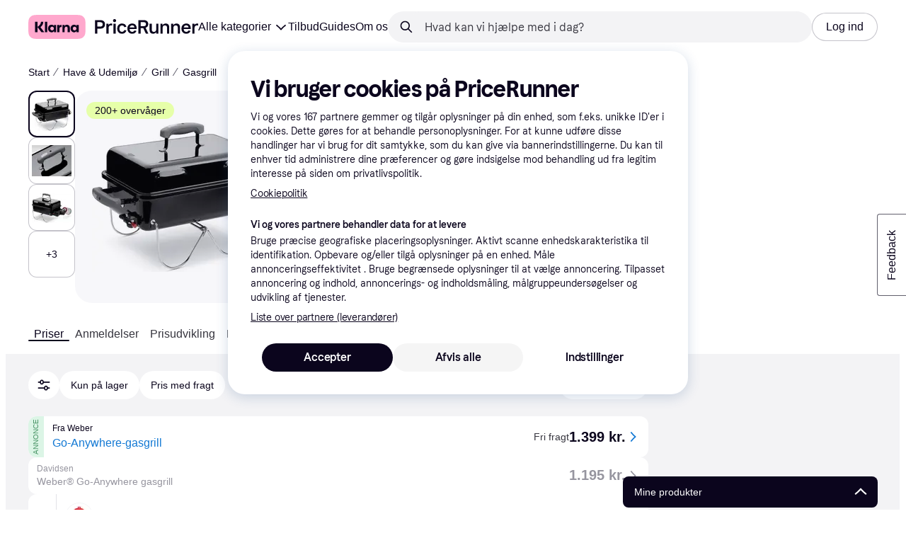

--- FILE ---
content_type: text/html; charset=utf-8
request_url: https://www.pricerunner.dk/pl/335-3057968/Grill/Weber-Go-Anywhere-Gas-Sammenlign-Priser
body_size: 177835
content:
<!DOCTYPE html><html lang="da-DK" xmlns:fb="http://www.facebook.com/2008/fbml"><head>
<meta data-react-helmet="true" name="description" content="Laveste pris på Weber Go-Anywhere Gas Gasgrill er 1195 kr. Det er bedste pris nu blandt 8 butikker ✓ 4.25 ud af 1618 anmeldelser på PriceRunner - spar i dag."/><meta data-react-helmet="true" name="twitter:card" content="summary_large_image"/><meta data-react-helmet="true" property="og:image" content="https://owp.klarna.com/product/grid/1554122309?v=4"/><meta data-react-helmet="true" name="twitter:image" content="https://owp.klarna.com/product/grid/1554122309?v=4"/><meta data-react-helmet="true" name="twitter:site" content="PriceRunner Danmark"/><meta data-react-helmet="true" name="twitter:creator" content="PriceRunner Danmark"/><meta data-react-helmet="true" property="og:title" content="Weber Go-Anywhere Gas - Sammenlign priser &amp; anmeldelser på PriceRunner Danmark"/><meta data-react-helmet="true" name="twitter:title" content="Weber Go-Anywhere Gas - Sammenlign priser &amp; anmeldelser på PriceRunner Danmark"/><meta data-react-helmet="true" property="og:description" content="Gasgrill, Transportabel, Bordgrill, Luftventil, Låg, Varmebestandigt håndtag, Termometer, Bundbrænder, Lukket låg"/><meta data-react-helmet="true" name="twitter:description" content="Gasgrill, Transportabel, Bordgrill, Luftventil, Låg, Varmebestandigt håndtag, Termometer, Bundbrænder, Lukket låg"/><meta data-react-helmet="true" property="og:site_name" content="PriceRunner Danmark"/><meta data-react-helmet="true" property="og:type" content="website"/><meta data-react-helmet="true" property="og:url" content="https://www.pricerunner.dk/pl/335-3057968/Grill/Weber-Go-Anywhere-Gas-Sammenlign-Priser"/><meta data-react-helmet="true" property="product:price" content="1.249 kr."/>
<title data-react-helmet="true">Weber Go-Anywhere Gas (8 butikker) se bedste pris nu »</title>
<link data-react-helmet="true" as="font" crossOrigin="" href="https://x.klarnacdn.net/ui/fonts/v1.5/KlarnaTitle-Bold.woff2" rel="preload" type="font/woff2"/><link data-react-helmet="true" as="font" crossOrigin="" href="https://x.klarnacdn.net/ui/fonts/v1.5/KlarnaText-Regular.woff2" rel="preload" type="font/woff2"/><link data-react-helmet="true" as="font" crossOrigin="" href="https://x.klarnacdn.net/ui/fonts/v1.5/KlarnaText-Italic.woff2" rel="preload" type="font/woff2"/><link data-react-helmet="true" as="font" crossOrigin="" href="https://x.klarnacdn.net/ui/fonts/v1.5/KlarnaText-Medium.woff2" rel="preload" type="font/woff2"/><link data-react-helmet="true" as="font" crossOrigin="" href="https://x.klarnacdn.net/ui/fonts/v1.5/KlarnaText-MediumItalic.woff2" rel="preload" type="font/woff2"/><link data-react-helmet="true" as="font" crossOrigin="" href="https://x.klarnacdn.net/ui/fonts/v1.5/KlarnaText-Bold.woff2" rel="preload" type="font/woff2"/><link data-react-helmet="true" as="font" crossOrigin="" href="https://x.klarnacdn.net/ui/fonts/v1.5/KlarnaText-BoldItalic.woff2" rel="preload" type="font/woff2"/><link data-react-helmet="true" rel="alternate" hrefLang="de-AT" href="https://www.klarna.com/at/shopping/pl/cl335/3057968/Grills/Weber-Go-Anywhere-Gas/"/><link data-react-helmet="true" rel="alternate" hrefLang="it-IT" href="https://www.klarna.com/it/shopping/pl/cl335/3057968/Barbecue/Weber-Go-Anywhere-Gas/"/><link data-react-helmet="true" rel="alternate" hrefLang="fi-FI" href="https://www.klarna.com/fi/shopping/pl/cl335/3057968/Grillit/Weber-Go-Anywhere-Gas/"/><link data-react-helmet="true" rel="alternate" hrefLang="nb-NO" href="https://www.klarna.com/no/shopping/pl/cl335/3057968/Griller/Weber-Go-Anywhere-Gas/"/><link data-react-helmet="true" rel="alternate" hrefLang="de-DE" href="https://www.klarna.com/de/shopping/pl/cl335/3057968/Grills/Weber-Go-Anywhere-Gas/"/><link data-react-helmet="true" rel="alternate" hrefLang="nl-NL" href="https://www.klarna.com/nl/shopping/pl/cl335/3057968/Barbecues/Weber-Go-Anywhere-Gas/"/><link data-react-helmet="true" rel="alternate" hrefLang="en-US" href="https://www.klarna.com/us/shopping/pl/cl335/3057968/Grills/Weber-Go-Anywhere-Gas/"/><link data-react-helmet="true" rel="alternate" hrefLang="sv-SE" href="https://www.pricerunner.se/pl/335-3057968/Grillar/Weber-Go-Anywhere-Gas-priser"/><link data-react-helmet="true" rel="alternate" hrefLang="es-ES" href="https://www.klarna.com/es/shopping/pl/cl335/3057968/Barbacoas/Weber-Go-Anywhere-Gas/"/><link data-react-helmet="true" rel="alternate" hrefLang="da-DK" href="https://www.pricerunner.dk/pl/335-3057968/Grill/Weber-Go-Anywhere-Gas-Sammenlign-Priser"/><link data-react-helmet="true" rel="alternate" hrefLang="fr-FR" href="https://www.klarna.com/fr/shopping/pl/cl335/3057968/Barbecues/Weber-Go-Anywhere-Gas/"/><link data-react-helmet="true" rel="alternate" hrefLang="en-GB" href="https://www.pricerunner.com/pl/335-3057968/BBQs/Weber-Go-Anywhere-Gas-Compare-Prices"/><link data-react-helmet="true" rel="canonical" href="https://www.pricerunner.dk/pl/335-3057968/Grill/Weber-Go-Anywhere-Gas-Sammenlign-Priser"/><meta content="width=device-width,initial-scale=1" name="viewport"/><link rel="preload" as="image" imageSrcSet="https://owp.klarna.com/images/site-gui/design/buying_protection_gray.svg 2x"/><script async="" nonce="d07a3ba7-a6dc-457a-94ee-4c53431762d5" src="//pagead2.googlesyndication.com/tag/js/gpt.js?network-code=70081414"></script><meta content="PriceRunner Danmark" name="application-name"/><meta content="143298272363374" name="fb:app_id"/><meta content="868c51235b9cc08bb2d1308895ccc823" name="p:domain_verify"/><meta content="ac985d15dae311379fa36a35c92fff2f" name="p:domain_verify"/><meta content="yes" name="mobile-web-app-capable"/><meta content="yes" name="apple-mobile-web-app-capable"/><meta content="#ffffff" name="theme-color"/><meta content="#ffffff" name="msapplication-TileColor"/><meta content="https://owp.klarna.com/public/pricerunner/tileImage.png" name="msapplication-TileImage"/><link href="/favicon.ico" rel="icon" type="image/x-icon"/><link href="https://owp.klarna.com/public/pricerunner/appIcon.png" rel="apple-touch-icon"/><link href="/manifest.json" rel="manifest"/><link href="/opensearch.xml" rel="search" title="PriceRunner Danmark" type="application/opensearchdescription+xml"/><link as="image" href="https://owp.klarna.com/product/252x252/1554122309/Weber-Go-Anywhere-Gas.jpg?ph=true&fmt=avif" imagesrcset="https://owp.klarna.com/product/252x252/1554122309/Weber-Go-Anywhere-Gas.jpg?ph=true&fmt=avif 1x, https://owp.klarna.com/product/504x504/1554122309/Weber-Go-Anywhere-Gas.jpg?ph=true&fmt=avif 2x" rel="preload" />
<link data-chunk="slots-pricerunnerFooter-FooterContainerOnVisible" rel="preload" as="style" href="https://owp.klarna.com/static/slots-pricerunnerFooter-FooterContainerOnVisible-93fa38fd.css" media="screen,print" charset="utf-8" nonce="d07a3ba7-a6dc-457a-94ee-4c53431762d5">
<link data-chunk="components-HeaderButton" rel="preload" as="style" href="https://owp.klarna.com/static/components-HeaderButton-e98c8a33.css" media="screen,print" charset="utf-8" nonce="d07a3ba7-a6dc-457a-94ee-4c53431762d5">
<link data-chunk="slots-quickAccess-QuickAccessContainer" rel="preload" as="style" href="https://owp.klarna.com/static/slots-quickAccess-QuickAccessContainer-cd5bfa75.css" media="screen,print" charset="utf-8" nonce="d07a3ba7-a6dc-457a-94ee-4c53431762d5">
<link data-chunk="features-searchCompare-modules-productDetailOffers-blocks-pricerunner-OfferListBlockRenderer" rel="preload" as="style" href="https://owp.klarna.com/static/features-searchCompare-modules-productDetailOffers-blocks-pricerunner-OfferListBlockRenderer-85a92275.css" media="screen,print" charset="utf-8" nonce="d07a3ba7-a6dc-457a-94ee-4c53431762d5">
<link data-chunk="PriceRunnerUserListsAction" rel="preload" as="style" href="https://owp.klarna.com/static/PriceRunnerUserListsAction-55758679.css" media="screen,print" charset="utf-8" nonce="d07a3ba7-a6dc-457a-94ee-4c53431762d5">
<link data-chunk="ProductList" rel="preload" as="style" href="https://owp.klarna.com/static/ProductList-43c62385.css" media="screen,print" charset="utf-8" nonce="d07a3ba7-a6dc-457a-94ee-4c53431762d5">
<link data-chunk="slots-pricerunnerHeader-HeaderContainer" rel="preload" as="style" href="https://owp.klarna.com/static/slots-pricerunnerHeader-HeaderContainer-fcfdee46.css" media="screen,print" charset="utf-8" nonce="d07a3ba7-a6dc-457a-94ee-4c53431762d5">
<link data-chunk="apps-pricerunner-Layout" rel="preload" as="style" href="https://owp.klarna.com/static/apps-pricerunner-Layout-2d160a77.css" media="screen,print" charset="utf-8" nonce="d07a3ba7-a6dc-457a-94ee-4c53431762d5">
<link data-chunk="apps-pricerunner-routeConfigs-pricerunner-routeConfig" rel="preload" as="style" href="https://owp.klarna.com/static/86262-e771d97d.css" media="screen,print" charset="utf-8" nonce="d07a3ba7-a6dc-457a-94ee-4c53431762d5"><link crossorigin="" href="https://x.klarnacdn.net" rel="preconnect"/><link crossorigin="" href="https://images.ctfassets.net" rel="preconnect"/><link href="https://www.googletagmanager.com" rel="preconnect"/><link href="https://www.googleadservices.com" rel="preconnect"/><link href="https://www.google.com" rel="preconnect"/><link href="https://www.google-analytics.com" rel="preconnect"/><link href="https://googleads.g.doubleclick.net" rel="preconnect"/><link href="https://stats.g.doubleclick.net" rel="preconnect"/><link href="https://adservice.google.com" rel="preconnect"/><link href="https://ff.doubleclick.net" rel="preconnect"/><link href="https://securepubads.g.doubleclick.net" rel="preconnect"/><link href="https://pagead2.googlesyndication.com" rel="preconnect"/><link href="https://cdn.cookielaw.org" rel="preconnect"/><link data-chunk="apps-pricerunner-routeConfigs-pricerunner-routeConfig" rel="stylesheet" href="https://owp.klarna.com/static/86262-e771d97d.css" type="text/css" media="screen,print" charset="utf-8" nonce="d07a3ba7-a6dc-457a-94ee-4c53431762d5">
<link data-chunk="apps-pricerunner-Layout" rel="stylesheet" href="https://owp.klarna.com/static/apps-pricerunner-Layout-2d160a77.css" type="text/css" media="screen,print" charset="utf-8" nonce="d07a3ba7-a6dc-457a-94ee-4c53431762d5">
<link data-chunk="slots-pricerunnerHeader-HeaderContainer" rel="stylesheet" href="https://owp.klarna.com/static/slots-pricerunnerHeader-HeaderContainer-fcfdee46.css" type="text/css" media="screen,print" charset="utf-8" nonce="d07a3ba7-a6dc-457a-94ee-4c53431762d5">
<link data-chunk="ProductList" rel="stylesheet" href="https://owp.klarna.com/static/ProductList-43c62385.css" type="text/css" media="screen,print" charset="utf-8" nonce="d07a3ba7-a6dc-457a-94ee-4c53431762d5">
<link data-chunk="PriceRunnerUserListsAction" rel="stylesheet" href="https://owp.klarna.com/static/PriceRunnerUserListsAction-55758679.css" type="text/css" media="screen,print" charset="utf-8" nonce="d07a3ba7-a6dc-457a-94ee-4c53431762d5">
<link data-chunk="features-searchCompare-modules-productDetailOffers-blocks-pricerunner-OfferListBlockRenderer" rel="stylesheet" href="https://owp.klarna.com/static/features-searchCompare-modules-productDetailOffers-blocks-pricerunner-OfferListBlockRenderer-85a92275.css" type="text/css" media="screen,print" charset="utf-8" nonce="d07a3ba7-a6dc-457a-94ee-4c53431762d5">
<link data-chunk="slots-quickAccess-QuickAccessContainer" rel="stylesheet" href="https://owp.klarna.com/static/slots-quickAccess-QuickAccessContainer-cd5bfa75.css" type="text/css" media="screen,print" charset="utf-8" nonce="d07a3ba7-a6dc-457a-94ee-4c53431762d5">
<link data-chunk="components-HeaderButton" rel="stylesheet" href="https://owp.klarna.com/static/components-HeaderButton-e98c8a33.css" type="text/css" media="screen,print" charset="utf-8" nonce="d07a3ba7-a6dc-457a-94ee-4c53431762d5">
<link data-chunk="slots-pricerunnerFooter-FooterContainerOnVisible" rel="stylesheet" href="https://owp.klarna.com/static/slots-pricerunnerFooter-FooterContainerOnVisible-93fa38fd.css" type="text/css" media="screen,print" charset="utf-8" nonce="d07a3ba7-a6dc-457a-94ee-4c53431762d5"></head><body><div id="root"><style>
          *, *::before, *::after {
            animation-play-state: paused !important;
          }
      </style><div><style data-emotion="css-global elaa8i">:root{--colors-bg-page:#FFFFFF;--colors-bg-plain:#FFFFFF;--colors-bg-container:#F8F7FA;--colors-bg-subtle:#F3F3F5;--colors-bg-neutral:#E2E2E7;--colors-bg-inverse:#0B051D;--colors-bg-accent:#7039E2;--colors-bg-negative:#AE1D1D;--colors-bg-warning:#FBC64D;--colors-bg-positive:#046234;--colors-bg-brand:#FFA8CD;--colors-text-default:#0B051D;--colors-text-body:#282636;--colors-text-subtle:#504F5F;--colors-text-disabled:#96959F;--colors-text-placeholder:#96959F;--colors-text-inverse:#F9F8F5;--colors-text-accent:#582FB4;--colors-text-accent-heading:#7039E2;--colors-text-negative:#931414;--colors-text-negative-heading:#DC2B2B;--colors-text-warning:#664600;--colors-text-warning-heading:#885F00;--colors-text-positive:#046234;--colors-text-positive-heading:#06884A;--colors-text-link:#1F4DA3;--colors-border-default:#E2E2E7;--colors-border-neutral:#C4C3CA;--colors-border-active:#0B051D;--colors-border-negative:#AE1D1D;--colors-border-warning:#885F00;--colors-border-positive:#06884A;--colors-btn-primary:#0B051D;--colors-btn-secondary:#F3F3F5;--colors-btn-tertiary:#FFFFFF;--colors-btn-ghost:rgba(255, 255, 255, 0);--colors-btn-brand:#FFA8CD;--colors-btn-danger:#AE1D1D;--colors-btn-disabled:#F3F3F5;--colors-btn-idle:#C4C3CA;--colors-badge-strong:#000000;--colors-badge-pop:#CFF066;--colors-badge-brand:#FFA8CD;--colors-badge-accent:#7B57D8;--colors-badge-accent-inverse:#E4E0F7;--colors-badge-positive:#06884A;--colors-badge-positive-inverse:#8AEFB1;--colors-badge-negative:#AE1D1D;--colors-badge-negative-inverse:#FF8686;--colors-badge-warning:#AD7C00;--colors-badge-warning-inverse:#FFD987;--colors-overlay-hover-default:rgba(0, 0, 0, 0.04);--colors-overlay-hover-inverse:rgba(255, 255, 255, 0.12);--colors-overlay-press-default:rgba(0, 0, 0, 0.08);--colors-overlay-press-inverse:rgba(255, 255, 255, 0.16);--colors-overlay-fadeout:rgba(255, 255, 255, 0.56);--colors-overlay-dialog:rgba(0, 0, 0, 0.16);--colors-overlay-image-subtle:rgba(102, 102, 153, 0.05);--colors-overlay-image-darken:rgba(0, 0, 0, 0.24);--colors-overlay-border-subtle:rgba(11, 5, 29, 0.12);--colors-overlay-shimmer:#FFFFFF;--colors-data-strong:#000000;--colors-data-neutral:#96959F;--colors-data-pop:#AAD336;--colors-data-positive:#0EAA5D;--colors-data-negative:#DC2B2B;--colors-data-warning:#DFA200;--colors-data-1:#E57DAF;--colors-data-2:#7039E2;--colors-data-3:#379FAA;--colors-data-4:#CF7F3E;--colors-data-5:#A03DB3;--colors-data-6:#3F7FDC;--colors-data-7:#1A6773;--colors-data-8:#AC4A85;--colors-data-9:#3D2A70;--colors-data-10:#1F4DA3;--colors-data-11:#984E22;--colors-data-12:#65117D;--colors-klarna-pink:#FFA8CD;--colors-klarna-eggplant:#2C2242;--colors-klarna-black:#0B051D;--colors-klarna-balloon:#B798BE;--colors-klarna-off-white:#F9F8F5;--colors-klarna-herring:#E4E3DF;--colors-klarna-sticky-note:#E6FFA9;--colors-transparent:rgba(255, 255, 255, 0);--fonts-font-system:-apple-system,BlinkMacSystemFont,"Segoe UI",Roboto,Arial,sans-serif;--fonts-font-monospace:monospace,-apple-system,BlinkMacSystemFont,"Segoe UI",Roboto,Arial,sans-serif;--fonts-font-brand-title:Klarna Title,-apple-system,BlinkMacSystemFont,"Segoe UI",Roboto,Arial,sans-serif;--fonts-font-brand-text:Klarna Text,-apple-system,BlinkMacSystemFont,"Segoe UI",Roboto,Arial,sans-serif;--textSizes-display-mobile-s:2rem;--textSizes-display-desktop-s:2.5rem;--textSizes-display-mobile-m:2.5rem;--textSizes-display-desktop-m:3.25rem;--textSizes-display-mobile-l:3.25rem;--textSizes-display-desktop-l:4rem;--textSizes-display-mobile-xl:4.25rem;--textSizes-display-desktop-xl:5.25rem;--textSizes-heading-mobile-s:1.25rem;--textSizes-heading-desktop-s:1.5rem;--textSizes-heading-mobile-m:1.75rem;--textSizes-heading-desktop-m:2rem;--textSizes-heading-mobile-l:2.5rem;--textSizes-heading-desktop-l:2.75rem;--textSizes-heading-mobile-xl:2.75rem;--textSizes-heading-desktop-xl:3.25rem;--textSizes-text-mobile-xs:0.75rem;--textSizes-text-desktop-xs:0.75rem;--textSizes-text-mobile-s:0.875rem;--textSizes-text-desktop-s:0.875rem;--textSizes-text-mobile-m:1rem;--textSizes-text-desktop-m:1rem;--textSizes-text-mobile-l:1.125rem;--textSizes-text-desktop-l:1.25rem;--lineHeights-display-mobile-s:2rem;--lineHeights-display-desktop-s:2.5rem;--lineHeights-display-mobile-m:2.5rem;--lineHeights-display-desktop-m:2.75rem;--lineHeights-display-mobile-l:3rem;--lineHeights-display-desktop-l:3.5rem;--lineHeights-display-mobile-xl:3.5rem;--lineHeights-display-desktop-xl:4.5rem;--lineHeights-heading-mobile-s:1.5rem;--lineHeights-heading-desktop-s:2rem;--lineHeights-heading-mobile-m:2rem;--lineHeights-heading-desktop-m:2.5rem;--lineHeights-heading-mobile-l:2.5rem;--lineHeights-heading-desktop-l:3rem;--lineHeights-heading-mobile-xl:3rem;--lineHeights-heading-desktop-xl:3.5rem;--lineHeights-body-mobile-xs:1rem;--lineHeights-body-desktop-xs:1rem;--lineHeights-body-mobile-s:1.25rem;--lineHeights-body-desktop-s:1.25rem;--lineHeights-body-mobile-m:1.5rem;--lineHeights-body-desktop-m:1.5rem;--lineHeights-body-mobile-l:1.5rem;--lineHeights-body-desktop-l:1.75rem;--lineHeights-label-mobile-xs:0.75rem;--lineHeights-label-desktop-xs:0.75rem;--lineHeights-label-mobile-s:1rem;--lineHeights-label-desktop-s:1rem;--lineHeights-label-mobile-m:1.25rem;--lineHeights-label-desktop-m:1.25rem;--lineHeights-label-mobile-l:1.25rem;--lineHeights-label-desktop-l:1.5rem;--radiuses-radius-4:4px;--radiuses-radius-8:8px;--radiuses-radius-12:12px;--radiuses-radius-16:16px;--radiuses-radius-24:24px;--radiuses-radius-32:32px;--radiuses-radius-round:99999px;--shadows-shadow-s:0px 2px 4px 0px rgba(0, 0, 0, 0.1);--shadows-shadow-m:0px 6px 12px 0px rgba(0, 0, 0, 0.1);--shadows-shadow-l:0px 12px 24px 0px rgba(0, 0, 0, 0.1);--spaces-space-4:4px;--spaces-space-8:8px;--spaces-space-12:12px;--spaces-space-16:16px;--spaces-space-24:24px;--spaces-space-32:32px;--spaces-space-40:40px;--spaces-space-48:48px;--spaces-space-64:64px;--spaces-space-80:80px;--weights-normal:400;--weights-medium:500;--weights-bold:700;}</style><style data-emotion="css-global 1fh6v4g">body{font-family:var(--fonts-font-system);color:var(--colors-text-default);line-height:var(--lineHeights-label-desktop-m);font-size:var(--textSizes-text-desktop-m);}body *:focus-visible:not(input, textarea):not(.klarna-ui-focus-wrapper *),body input[type="checkbox"]:focus-visible:not(.klarna-ui-focus-wrapper *),body input[type="radio"]:focus-visible:not(.klarna-ui-focus-wrapper *),body .klarna-ui-focus-wrapper:focus-within:has(:focus-visible){outline:2px solid var(--colors-border-active);outline-offset:2px;}</style><style data-emotion="css 1obf64m">.css-1obf64m{display:contents;}</style><div class="css-1obf64m"><style data-emotion="pr-global gcxk1a">:root{--brand10:#EFECFF;--brand20:#E4E0F7;--brand30:#D9C2FB;--brand40:#AA89F2;--brand50:#7B57D8;--brand60:#7039E2;--brand70:#5C32B8;--brand80:#3D2A70;--brand90:#2C2242;--brand100:#0B051D;--primaryActionBase:#0B051D;--primary-action-base:#0B051D;--primaryActionHover:#28272E;--primary-action-hover:#28272E;--primaryActionActive:#0B051D;--primary-action-active:#0B051D;--primaryActionDisabled:#E2E2E7;--primary-action-disabled:#E2E2E7;--cta10:#FFD0E2;--cta20:#FFD0E2;--cta30:#FFA8CD;--cta40:#FFD0E2;--cta60:#FFA8CD;--cta80:#E27EAC;--cta100:#E27EAC;--content0:#ffffff;--content10:#feede2;--content20:#f3d5d0;--content40:#e2beb7;--content60:#bc627b;--content80:#910737;--content90:#3d0f1f;--headingContent:#282b30;--heading-content:#282b30;--positive10:#CCF9D4;--positive20:#A8F3B7;--positive30:#88DBA5;--positive40:#48A77B;--positive50:#287E59;--positive60:#136E43;--positive70:#1A5B33;--positive80:#014822;--positive90:#00331D;--positive100:#00331D;--warning10:#F9F0AA;--warning20:#F0E788;--warning30:#DBCA6E;--warning40:#A79542;--warning50:#7C7027;--warning60:#6D621D;--warning70:#554C14;--warning80:#423900;--warning90:#423900;--warning100:#423900;--negative10:#FFE9E9;--negative20:#FDE2E2;--negative30:#F5BECA;--negative40:#E47B93;--negative50:#B94966;--negative60:#B62454;--negative70:#942546;--negative80:#6A152F;--negative90:#500D22;--negative100:#500D22;--grayscale0:#FFFFFF;--grayscale10:#F3F3F5;--grayscale20:#E2E2E7;--grayscale30:#C4C3CA;--grayscale40:#96959F;--grayscale50:#706E7B;--grayscale60:#615F6D;--grayscale80:#37363F;--grayscale90:#28272E;--grayscale100:#0B051D;--saleText:#e61919;--sale-text:#e61919;--saleBackground:#ffcfcf;--sale-background:#ffcfcf;--sponsored10:#f5f6f5;--sponsored20:#d0dad4;--sponsored60:#2e5e40;--sponsored80:#2e5d40;--supportPrimary10:#EFECFF;--support-primary10:#EFECFF;--supportPrimary20:#E4E0F7;--support-primary20:#E4E0F7;--supportPrimary30:#D9C2FB;--support-primary30:#D9C2FB;--supportPrimary40:#AA89F2;--support-primary40:#AA89F2;--supportPrimary50:#7B57D8;--support-primary50:#7B57D8;--supportPrimary60:#7039E2;--support-primary60:#7039E2;--supportPrimary70:#5C32B8;--support-primary70:#5C32B8;--supportPrimary80:#3D2A70;--support-primary80:#3D2A70;--supportPrimary90:#2C2242;--support-primary90:#2C2242;--supportPrimary100:#0B051D;--support-primary100:#0B051D;--supportSecondary10:#CCF9D4;--support-secondary10:#CCF9D4;--supportSecondary20:#A8F3B7;--support-secondary20:#A8F3B7;--supportSecondary30:#88DBA5;--support-secondary30:#88DBA5;--supportSecondary40:#48A77B;--support-secondary40:#48A77B;--supportSecondary60:#136E43;--support-secondary60:#136E43;--supportSecondary80:#014822;--support-secondary80:#014822;--supportSecondary100:#00331D;--support-secondary100:#00331D;--info:#7039E2;--info10:#EFECFF;--info20:#E4E0F7;--info30:#D9C2FB;--info40:#AA89F2;--info60:#7039E2;--info80:#3D2A70;--info100:#0B051D;--balloon35:#B798BE;--border10:#F3F3F5;--border20:#E2E2E7;--border40:#C4C3CA;--border60:#615F6D;--border95:#1D192A;--border100:#0B051D;--stickynote10:#E6FFA9;--stickynote20:#CFF066;--stickynote30:#AAD336;--herring20:#E4E3DF;--offwhite:#F9F8F5;--inputDecoration:#C4C3CA;--input-decoration:#C4C3CA;--inputDecorationActive:#0B051D;--input-decoration-active:#0B051D;--inputPlaceholder:#37363F;--input-placeholder:#37363F;--inputBackground:#FFFFFF;--input-background:#FFFFFF;--inputBackgroundDisabled:#E2E2E7;--input-background-disabled:#E2E2E7;--inputDecorationSecondary:#E2E2E7;--input-decoration-secondary:#E2E2E7;--inputDecorationSecondaryActive:#C4C3CA;--input-decoration-secondary-active:#C4C3CA;--ribonDefaultText:#0B051D;--ribbon-default-text:#0B051D;--ribonDefaultBackground:#E4E0F7;--ribbon-default-background:#E4E3DF;--ribbonSaleText:#B62454;--ribbon-sale-text:#B62454;--ribbonSaleBackground:#FDE2E2;--ribbon-sale-background:#FDE2E2;--ribbonRankText:#0B051D;--ribbon-rank-text:#0B051D;--ribbonRankBackground:#E4E0F7;--ribbon-rank-background:#E4E0F7;--ribbonTrendingText:#0B051D;--ribbon-trending-text:#0B051D;--ribbonTrendingBackground:#E4E0F7;--ribbon-trending-background:#E4E0F7;--ribbonPopularText:#0B051D;--ribbon-popular-text:#0B051D;--ribbonPopularBackground:#E4E0F7;--ribbon-popular-background:#E4E0F7;--ribbonWatchedText:#0B051D;--ribbon-watched-text:#0B051D;--ribbonWatchedBackground:#E6FFA9;--ribbon-watched-background:#E6FFA9;--ribbonForeignStoreText:#37363F;--ribbon-foreign-store-text:#37363F;--ribbonForeignStoreBackground:#F3F3F5;--ribbon-foreign-store-background:#F3F3F5;--ribbonTestText:#FFFFFF;--ribbon-test-text:#FFFFFF;--ribbonTestBackground:#0B051D;--ribbon-test-background:#0B051D;--ribbonInStockText:#00331D;--ribbon-in-stock-text:#00331D;--ribbonInStockBackground:#A8F3B7;--ribbon-in-stock-background:#A8F3B7;--ribbonOutOfStockText:#500D22;--ribbon-out-of-stock-text:#500D22;--ribbonOutOfStockBackground:#FDE2E2;--ribbon-out-of-stock-background:#FDE2E2;--ribbonUnknownStockText:#37363F;--ribbon-unknown-stock-text:#37363F;--ribbonUnknownStockBackground:#F3F3F5;--ribbon-unknown-stock-background:#F3F3F5;--brand:#0B051D;--cta:#E27EAC;--positive:#48A77B;--warning:#A79542;--negative:#B62454;--border:#E2E2E7;--illustrationBackground:#0B051D;--illustration-background:#0B051D;--illustrationHighlight:#FFFFFF;--illustration-highlight:#FFFFFF;--linkPrimary:#0B051D;--link-primary:#0B051D;--linkPrimaryHover:inherit;--link-primary-hover:inherit;--textPrimary:#0B051D;--text-primary:#0B051D;--textSecondary:#37363F;--text-secondary:#37363F;--textTertiary:#a1a8b3;--text-tertiary:#a1a8b3;--textDisabled:#96959F;--text-disabled:#96959F;--textOnBackground:#FFFFFF;--text-on-background:#FFFFFF;--textInverse:#FFFFFF;--text-inverse:#FFFFFF;--textContentPrimary:#282b30;--text-content-primary:#282b30;--textContentSecondary:#5b6370;--text-content-secondary:#5b6370;--textCta:#0B051D;--text-cta:#0B051D;--buttonBackgroundSecondary:#F3F3F5;--button-background-secondary:#F3F3F5;--buttonBackgroundSecondaryHover:#E2E2E7;--button-background-secondary-hover:#E2E2E7;--overlayPrimary:rgba(52, 52, 52, 0.7);--overlay-primary:rgba(52, 52, 52, 0.7);--overlaySecondary:rgba(255, 255, 255, 0.5);--overlay-secondary:rgba(255, 255, 255, 0.5);--overlayContent:rgba(51, 53, 54, 0.04);--overlay-content:rgba(51, 53, 54, 0.04);--overlayImage:rgba(102, 102, 153, 0.05);--overlay-image:rgba(102, 102, 153, 0.05);--overlayWatched:rgba(77, 150, 105, 0.05);--overlay-watched:rgba(77, 150, 105, 0.05);--overlaySale:rgba(215, 24, 24, 0.05);--overlay-sale:rgba(215, 24, 24, 0.05);--overlayTrending:rgba(19, 121, 212, 0.05);--overlay-trending:rgba(19, 121, 212, 0.05);--overlayNewProduct:rgba(19, 121, 212, 0.05);--overlay-new-product:rgba(19, 121, 212, 0.05);--overlayContentImage:#52031e;--overlay-content-image:#52031e;--ratingText:#fefefe;--rating-text:#fefefe;--ratingBackground:#0B051D;--rating-background:#0B051D;--ratingEmpty:#C4C3CA;--rating-empty:#C4C3CA;--shadowPrimary:none;--shadow-primary:none;--shadowSecondary:none;--shadow-secondary:none;--headerLogo:#0B051D;--header-logo:#0B051D;--headerIcon:#0B051D;--header-icon:#0B051D;--headerLink:#0B051D;--header-link:#0B051D;--headerLinkHover:#37363F;--header-link-hover:#37363F;--headerLinkActive:#0B051D;--header-link-active:#0B051D;--headerBorder:#ebeff5;--header-border:#ebeff5;--headerBackground:#fefefe;--header-background:#fefefe;--footerBackground:#0B051D;--footer-background:#0B051D;--footerHeading:#FFFFFF;--footer-heading:#FFFFFF;--footerLogo:#FFFFFF;--footer-logo:#FFFFFF;--footerTopContentBackground:#0B051D;--footer-top-content-background:#0B051D;--footerTopContentHeading:#FFFFFF;--footer-top-content-heading:#FFFFFF;--footerTopContentText:#FFFFFF;--footer-top-content-text:#FFFFFF;--focus:#7B57D8;--frameBackgroundHover:#f1f1f1;--frame-background-hover:#f1f1f1;--frameBackgroundPressed:#e2e2e2;--frame-background-pressed:#e2e2e2;--backgroundPage:#FFFFFF;--background-page:#FFFFFF;--backgroundPrimary:#FFFFFF;--background-primary:#FFFFFF;--backgroundPrimaryHover:#F3F3F5;--background-primary-hover:#F3F3F5;--backgroundSecondary:#F3F3F5;--background-secondary:#F3F3F5;--backgroundSecondaryHover:#E2E2E7;--background-secondary-hover:#E2E2E7;--backgroundInverse:#0B051D;--background-inverse:#0B051D;--backgroundContentPrimary:#FFFFFF;--background-content-primary:#FFFFFF;--backgroundContentPrimaryHover:#F3F3F5;--background-content-primary-hover:#F3F3F5;--backgroundContentSecondary:#F3F3F5;--background-content-secondary:#F3F3F5;--backgroundContentSecondaryHover:#E2E2E7;--background-content-secondary-hover:#E2E2E7;--backgroundLoading1:#F3F3F5;--background-loading1:#F3F3F5;--backgroundLoading2:#E2E2E7;--background-loading2:#E2E2E7;--backgroundTertiary:#C4C3CA;--background-tertiary:#C4C3CA;--backgroundTertiaryHover:#96959F;--background-tertiary-hover:#96959F;--text-size-xs:0.75rem;--text-size-s:0.875rem;--text-size-m:1rem;--text-size-l:1.25rem;--text-size-xl:1.625rem;--text-lh-xxs:14px;--text-lh-xs:18px;--text-lh-s:20px;--text-lh-m:24px;--text-lh-l:32px;--text-lh-xl:36px;--heading-size-xxs:0.875rem;--heading-size-xs:1rem;--heading-size-s:1.25rem;--heading-size-m:1.625rem;--heading-size-l:2rem;--heading-size-xl:2.5625rem;--heading-size-xxl:3.25rem;--heading-lh-xxs:18px;--heading-lh-xs:22px;--heading-lh-s:26px;--heading-lh-m:32px;--heading-lh-l:36px;--heading-lh-xl:42px;--heading-lh-xxl:52px;--weight-normal:400;--weight-medium:500;--weight-bold:500;--weight-heavy:700;--font-normal:Klarna Text;--font-medium:Klarna Text;--font-bold:Klarna Text;--font-heavy:Klarna Text;--heading-font-normal:Klarna Text;--heading-font-medium:Klarna Text;--heading-font-bold:Klarna Text;--heading-font-heavy:Klarna Text;--radius-xs:2px;--radius-s:4px;--radius-sm:8px;--radius-m:12px;--radius-l:16px;--radius-xl:24px;--radius-xxl:32px;}</style><style data-emotion="pr-global et6ayp">:root{--sale-text:#0B051D;--sale-background:#FFF570;--ribbon-sale-text:#0B051D;--ribbon-sale-background:#FCD3D3;--brand10:#EFECFF;--brand20:#E4E0F7;--brand30:#D9C2FB;--brand40:#AA89F2;--brand50:#7B57D8;--brand60:#7039E2;--brand70:#5C32B8;--brand80:#3D2A70;--brand90:#2C2242;--brand100:#0B051D;--primaryActionBase:#0B051D;--primary-action-base:#0B051D;--primaryActionHover:#28272E;--primary-action-hover:#28272E;--primaryActionActive:#0B051D;--primary-action-active:#0B051D;--primaryActionDisabled:#E2E2E7;--primary-action-disabled:#E2E2E7;--cta10:#FFD0E2;--cta20:#FFD0E2;--cta40:#FFD0E2;--cta60:#FFA8CD;--cta80:#E27EAC;--cta100:#E27EAC;--positive10:#CCF9D4;--positive20:#A8F3B7;--positive40:#48A77B;--positive60:#136E43;--positive80:#014822;--positive100:#00331D;--warning10:#F9F0AA;--warning20:#F0E788;--warning40:#A79542;--warning60:#6D621D;--warning80:#423900;--warning100:#423900;--negative10:#FFE9E9;--negative20:#FDE2E2;--negative40:#E47B93;--negative60:#B62454;--negative80:#6A152F;--negative100:#500D22;--grayscale0:#FFFFFF;--grayscale10:#F3F3F5;--grayscale20:#E2E2E7;--grayscale30:#C4C3CA;--grayscale40:#96959F;--grayscale50:#706E7B;--grayscale60:#615F6D;--grayscale80:#37363F;--grayscale90:#28272E;--grayscale100:#0B051D;--supportPrimary10:#EFECFF;--supportPrimary20:#E4E0F7;--supportPrimary40:#AA89F2;--supportPrimary60:#7039E2;--supportPrimary80:#3D2A70;--supportPrimary100:#0B051D;--supportSecondary10:#CCF9D4;--supportSecondary20:#A8F3B7;--supportSecondary40:#48A77B;--supportSecondary60:#136E43;--supportSecondary80:#014822;--supportSecondary100:#00331D;--info10:#EFECFF;--info20:#E4E0F7;--info40:#AA89F2;--info60:#7039E2;--info80:#3D2A70;--info100:#0B051D;--border20:#E2E2E7;--border40:#C4C3CA;--border60:#615F6D;--border100:#0B051D;--inputDecoration:#C4C3CA;--input-decoration:#C4C3CA;--inputDecorationActive:#0B051D;--input-decoration-active:#0B051D;--inputPlaceholder:#37363F;--input-placeholder:#37363F;--inputBackground:#FFFFFF;--input-background:#FFFFFF;--inputBackgroundDisabled:#E2E2E7;--input-background-disabled:#E2E2E7;--inputDecorationSecondary:#E2E2E7;--input-decoration-secondary:#E2E2E7;--inputDecorationSecondaryActive:#C4C3CA;--input-decoration-secondary-active:#C4C3CA;--ribbon-default-text:#0B051D;--ribbon-default-background:#E4E3DF;--ribbon-rank-text:#0B051D;--ribbon-rank-background:#E4E0F7;--ribbon-trending-text:#0B051D;--ribbon-trending-background:#E4E0F7;--ribbon-popular-text:#0B051D;--ribbon-popular-background:#E4E0F7;--ribbon-watched-text:#0B051D;--ribbon-watched-background:#E6FFA9;--ribbon-foreign-store-text:#37363F;--ribbon-foreign-store-background:#F3F3F5;--ribbon-test-text:#FFFFFF;--ribbon-test-background:#0B051D;--ribbon-in-stock-text:#00331D;--ribbon-in-stock-background:#A8F3B7;--ribbon-out-of-stock-text:#500D22;--ribbon-out-of-stock-background:#FDE2E2;--ribbon-unknown-stock-text:#37363F;--ribbon-unknown-stock-background:#F3F3F5;--brand:#0B051D;--cta:#E27EAC;--positive:#48A77B;--warning:#A79542;--negative:#B62454;--border:#E2E2E7;--info:#7039E2;--illustration-background:#0B051D;--illustration-highlight:#FFFFFF;--link-primary:#0B051D;--link-primary-hover:inherit;--text-primary:#0B051D;--text-secondary:#37363F;--text-cta:#0B051D;--text-disabled:#96959F;--text-on-background:#FFFFFF;--text-inverse:#FFFFFF;--button-background-secondary:#F3F3F5;--button-background-secondary-hover:#E2E2E7;--overlay-primary:rgba(52, 52, 52, 0.7);--overlay-secondary:rgba(255, 255, 255, 0.5);--overlay-content:rgba(51, 53, 54, 0.04);--overlay-image:rgba(102, 102, 153, 0.05);--rating-empty:#C4C3CA;--rating-background:#0B051D;--shadow-primary:none;--shadow-secondary:none;--header-logo:#0B051D;--header-icon:#0B051D;--header-link:#0B051D;--header-link-hover:#37363F;--header-link-active:#0B051D;--footer-background:#0B051D;--footer-heading:#FFFFFF;--footer-logo:#FFFFFF;--footer-top-content-background:#0B051D;--footer-top-content-heading:#FFFFFF;--footer-top-content-text:#FFFFFF;--focus:#7B57D8;--frame-background-hover:#f1f1f1;--frame-background-pressed:#e2e2e2;--background-page:#FFFFFF;--background-primary:#FFFFFF;--background-primary-hover:#F3F3F5;--background-secondary:#F3F3F5;--background-secondary-hover:#E2E2E7;--background-inverse:#0B051D;--background-content-primary:#FFFFFF;--background-content-primary-hover:#F3F3F5;--background-content-secondary:#F3F3F5;--background-content-secondary-hover:#E2E2E7;--background-loading1:#F3F3F5;--background-loading2:#E2E2E7;--background-tertiary:#C4C3CA;--background-tertiary-hover:#96959F;--text-tertiary:var(--grayscale60);--heading-content:var(--grayscale100);--text-content-primary:var(--text-primary);--text-content-secondary:var(--text-secondary);--rating-text:var(--text-on-background);--header-background:var(--grayscale0);--header-border:var(--border20);--text-size-xs:0.75rem;--text-size-s:0.875rem;--text-size-m:1rem;--text-size-l:1.25rem;--text-size-xl:1.625rem;--heading-size-xxs:0.875rem;--heading-size-xs:1rem;--heading-size-s:1.25rem;--heading-size-m:1.625rem;--heading-size-l:2rem;--heading-size-xl:2.5625rem;--heading-size-xxl:3.25rem;--weight-normal:400;--weight-medium:500;--weight-bold:500;--weight-heavy:700;--font-normal:Klarna Text;--font-medium:Klarna Text;--font-bold:Klarna Text;--font-heavy:Klarna Text;--heading-font-normal:Klarna Title;--heading-font-medium:Klarna Title;--heading-font-bold:Klarna Title;--heading-font-heavy:Klarna Title;}</style><div class="D6qLxYJoO6"><div class="ZNeIY1nljJ"><div class="u0mWb1ZwR8"><div class="BEoqEqEibO"><header class="lM7hpLFEdA yBJB_1b67n"><style data-emotion="pr d3qq81-Container-root">.pr-d3qq81-Container-root{display:flex;flex-direction:row;width:100%;margin:0 auto;max-width:1760px;padding:0 16px;}@media (min-width: 768px){.pr-d3qq81-Container-root{padding:0 40px;}}@media (min-width: 1536px){.pr-d3qq81-Container-root{padding:0 48px;}}</style><div class="pr-d3qq81-Container-root"><div class="iTKCS20pXF"><div class="m5nF_85t4g gixM40EWfI"><style data-emotion="pr qdiaw8">.pr-qdiaw8{font-size:var(--text-size-m);line-height:var(--text-lh-m);-webkit-font-smoothing:antialiased;cursor:pointer;background:transparent;-webkit-appearance:none;-moz-appearance:none;-ms-appearance:none;appearance:none;text-align:inherit;color:var(--link-primary);font-weight:normal;align-items:center;-webkit-text-decoration:underline!important;text-decoration:underline!important;padding:0;margin-bottom:0;}@media (max-width: 1023px){.pr-qdiaw8{-webkit-text-decoration:underline;text-decoration:underline;}}.pr-qdiaw8:hover{color:var(--link-primary-hover);-webkit-text-decoration:none!important;text-decoration:none!important;}</style><a class="pr-qdiaw8" href="/" data-discover="true"><style data-emotion="pr 1o3qtnc">.pr-1o3qtnc{display:flex;flex-direction:column;align-items:flex-start;justify-content:center;width:240px;height:59.25925925925925px;}</style><div class="pr-1o3qtnc"><svg aria-label="PriceRunner logo" fill="var(--header-logo)" viewBox="0 0 1100 156" xmlns="http://www.w3.org/2000/svg"><path d="M431.8,121.3V34.2h34.5c18.2,0,30.4,9.3,30.4,27.5s-12.2,27.5-30.4,27.5h-19.4v32.1H431.8L431.8,121.3z  M446.8,76h18.3c11.1,0,16.5-4.6,16.5-14.3s-5.5-14.4-16.5-14.4h-18.3V76z" fill="var(--header-logo)"></path><path d="M543.4,69.6c-2.6-1.1-5.2-1.6-8.6-1.6c-8.2,0-15.1,6.5-15.1,16.5v36.7h-14.2V57.1h13.6v9.5  c2.9-6.3,9.5-10.5,18-10.5c2.6,0,4.4,0.4,6.2,0.9L543.4,69.6L543.4,69.6z" fill="var(--header-logo)"></path><path d="M558.5,47.2c-5.6,0-10-4.2-10-10s4.4-9.8,10-9.8s10,4.2,10,9.8S564.2,47.2,558.5,47.2z M551.4,121.3V57.1h14.2  v64.2C565.6,121.3,551.4,121.3,551.4,121.3z" fill="var(--header-logo)"></path><path d="M606.6,122.3c-17.4,0-31.1-12.2-31.1-33.1s13.7-33.1,31.1-33.1c14.8,0,25.4,7,28.5,21.1l-13.8,2.5  c-1.9-7.6-7.2-11.4-14.7-11.4c-9.7,0-16.9,7-16.9,20.9S597,110,606.7,110c7.5,0,12.8-4.1,14.7-11.4l13.9,1.7  C632,114.3,621.6,122.2,606.6,122.3L606.6,122.3z" fill="var(--header-logo)"></path><path d="M701.6,86.1v5.8h-45.9c0.9,12.1,7.7,18.2,16.8,18.2c7.1,0,12.2-3.4,14.3-9l13.4,2.5  c-3.4,11.8-13.7,18.7-27.7,18.7c-17.7,0-31.1-12.2-31.1-33.1S655.4,56,672.6,56C689.9,56,701.6,67.2,701.6,86.1L701.6,86.1z  M656.3,81.6h31.2c-1.1-9.3-7.2-13.8-15.1-13.8S658.4,72.3,656.3,81.6L656.3,81.6z" fill="var(--header-logo)"></path><path d="M712.6,121.3V34.2h35.2c17.7,0,29,9.2,29,25.6c0,12.8-7,20.8-17.3,23.6l17.7,37.8H761l-16.4-35.3h-16.9v35.3  L712.6,121.3L712.6,121.3z M727.7,73.2h19c10.2,0,15.2-4.4,15.2-12.9s-5-13.1-15.2-13.1h-19V73.2z" fill="var(--header-logo)"></path><path d="M807.9,122.3c-12.8,0-22.5-7.8-22.5-24.4V57.1h14.2V96c0,9.1,5,14.3,13.8,14.3c8,0,14.8-5.8,14.8-15.7V57.1  h14.2v64.2h-13.6v-10.5C825.5,117.4,818.1,122.2,807.9,122.3L807.9,122.3z" fill="var(--header-logo)"></path><path d="M855.5,121.3V57.1h13.6v10.5c3.2-6.6,10.7-11.4,20.9-11.4c12.9,0,22.5,7.8,22.5,24.4v40.8h-14.2V82.3  c0-9.1-5-14.3-13.8-14.3c-8,0-14.8,5.8-14.8,15.7v37.6L855.5,121.3L855.5,121.3z" fill="var(--header-logo)"></path><path d="M925.2,121.3V57.1h13.6v10.5c3.2-6.6,10.7-11.4,20.9-11.4c12.9,0,22.5,7.8,22.5,24.4v40.8H968V82.3  c0-9.1-5-14.3-13.8-14.3c-8,0-14.8,5.8-14.8,15.7v37.6L925.2,121.3L925.2,121.3z" fill="var(--header-logo)"></path><path d="M1051.8,86.1v5.8h-45.9c0.9,12.1,7.7,18.2,16.8,18.2c7.1,0,12.2-3.4,14.3-9l13.4,2.5  c-3.4,11.8-13.7,18.7-27.7,18.7c-17.7,0-31.1-12.2-31.1-33.1s13.9-33.1,31.2-33.1C1040.1,56,1051.8,67.2,1051.8,86.1L1051.8,86.1z  M1006.5,81.6h31.2c-1.1-9.3-7.2-13.8-15.1-13.8S1008.6,72.3,1006.5,81.6L1006.5,81.6z" fill="var(--header-logo)"></path><path d="M1100,69.6c-2.6-1.1-5.2-1.6-8.6-1.6c-8.2,0-15.1,6.5-15.1,16.5v36.7h-14.2V57.1h13.6v9.5  c2.9-6.3,9.5-10.5,18-10.5c2.6,0,4.4,0.4,6.2,0.9C1100,57,1100,69.6,1100,69.6z" fill="var(--header-logo)"></path><path d="M0,78c0-31,0-46.5,7.4-57.7c3.4-5.1,7.7-9.5,12.8-12.8c11.2-7.3,26.7-7.3,57.7-7.3h214.5c31,0,46.5,0,57.7,7.4  c5.1,3.4,9.5,7.7,12.8,12.8c7.4,11.2,7.4,26.7,7.4,57.7s0,46.5-7.4,57.7c-3.4,5.1-7.7,9.5-12.8,12.8c-11.2,7.4-26.7,7.4-57.7,7.4  H77.9c-31,0-46.5,0-57.7-7.4c-5.1-3.4-9.5-7.7-12.8-12.8C0,124.5,0,109,0,78z" fill="#FFA8CD"></path><path d="M299.8,100.6c-6.6,0-11.7-5.4-11.7-12s5.1-12,11.7-12s11.7,5.4,11.7,12S306.3,100.6,299.8,100.6z M296.5,113.3  c5.6,0,12.7-2.1,16.7-10.5l0.4,0.2c-1.7,4.6-1.7,7.3-1.7,7.9v1.1h14.1V65.1h-14.1v1.1c0,0.7,0,3.4,1.7,7.9l-0.4,0.2  c-4-8.3-11.1-10.5-16.7-10.5c-13.4,0-22.9,10.7-22.9,24.7S283.1,113.3,296.5,113.3z M249.1,63.8c-6.4,0-11.4,2.2-15.4,10.5l-0.4-0.2  c1.7-4.6,1.7-7.3,1.7-7.9v-1.1h-14.1V112h14.5V87.3c0-6.5,3.8-10.6,9.8-10.6s9.1,3.5,9.1,10.5V112h14.5V82.2  C268.8,71.5,260.5,63.8,249.1,63.8z M199.9,74.3l-0.4-0.2c1.7-4.6,1.7-7.3,1.7-7.9v-1.1h-14.1V112h14.5l0.1-22.6  c0-6.6,3.5-10.6,9.2-10.6c1.5,0,2.8,0.2,4.2,0.6V65.1C208.8,63.8,203.1,66.2,199.9,74.3L199.9,74.3z M153.9,100.6  c-6.6,0-11.7-5.4-11.7-12s5.1-12,11.7-12s11.7,5.4,11.7,12S160.4,100.6,153.9,100.6z M150.6,113.3c5.6,0,12.7-2.1,16.7-10.5l0.4,0.2  c-1.7,4.6-1.7,7.3-1.7,7.9v1.1H180V65.1h-14.1v1.1c0,0.7,0,3.4,1.7,7.9l-0.4,0.2c-4-8.3-11.1-10.5-16.7-10.5  c-13.4,0-22.9,10.7-22.9,24.7S137.2,113.3,150.6,113.3z M107.5,112H122V44.2h-14.5V112L107.5,112z M96.9,44.2H82.1  c0,12.1-7.4,23-18.7,30.7L59,78V44.2H43.6V112H59V78.4L84.4,112h18.7L78.7,79.9C89.8,71.8,97,59.3,96.9,44.2z" fill="#0B051D"></path></svg></div></a></div><nav class="dFwb9loXAI"></nav><div class="DySCHiqIGi Xn84Bf_1Il"><style data-emotion="pr 1f79o9e-Menu-root">.pr-1f79o9e-Menu-root{display:flex;flex-direction:row;gap:16px;color:var(--text-primary);}</style><style data-emotion="pr i3ztx9-Menu-root">.pr-i3ztx9-Menu-root{-webkit-column-gap:0;column-gap:0;row-gap:0;display:flex;flex-direction:row;gap:16px;color:var(--text-primary);}</style><style data-emotion="pr 1gwclic-Menu-root">.pr-1gwclic-Menu-root{display:flex;flex-direction:row;flex-wrap:wrap;-webkit-column-gap:0;column-gap:0;row-gap:0;display:flex;flex-direction:row;gap:16px;color:var(--text-primary);}</style><ul class="pr-1gwclic-Menu-root"><style data-emotion="pr 1gzfvuu-Menu-MenuItem-item">.pr-1gzfvuu-Menu-MenuItem-item{color:var(--header-link);font-weight:var(--weight-medium);}</style><li class="pr-1gzfvuu-Menu-MenuItem-item"><style data-emotion="pr nxkl5y-Menu-MenuItem-link">.pr-nxkl5y-Menu-MenuItem-link{line-height:20px;display:flex;align-items:center;width:100%;text-align:left;font-size:var(--text-size-m);transition:color 200ms ease;padding:8px 0px;}.pr-nxkl5y-Menu-MenuItem-link:focus-visible{outline:3px auto var(--focus);}.pr-nxkl5y-Menu-MenuItem-link:hover{color:var(--header-link-hover);}</style><button class="pr-nxkl5y-Menu-MenuItem-link">Alle kategorier<style data-emotion="pr 1hh8f2l-Menu-MenuItem-iconWrapper">.pr-1hh8f2l-Menu-MenuItem-iconWrapper{margin-left:4px;margin-right:0;}</style><span class="pr-1hh8f2l-Menu-MenuItem-iconWrapper"><style data-emotion="pr 1x66g5k-Icon-root">.pr-1x66g5k-Icon-root{display:block;position:relative;flex-shrink:0;height:20px;width:20px;color:var(--header-icon);}</style><div class="pr-1x66g5k-Icon-root"><style data-emotion="pr jhqgwl-Icon-svg">.pr-jhqgwl-Icon-svg{position:absolute;top:0;left:0;width:100%;height:100%;}</style><svg aria-hidden="true" fill="currentColor" preserveAspectRatio="none" viewBox="0 0 24 24" class="pr-jhqgwl-Icon-svg"><path d="M12.0043 17.3797C11.6976 17.3797 11.4062 17.2458 11.2063 17.0129C11.1719 16.9719 7.65968 12.8857 3.48999 9.66347L4.77421 8.00292C7.95401 10.4601 10.6989 13.3221 12.0014 14.7484C13.2973 13.3199 16.0327 10.4571 19.2381 8L20.515 9.66641C16.316 12.885 12.8397 16.9683 12.8053 17.0093C12.6062 17.2436 12.3148 17.379 12.0065 17.3797H12.0043Z"></path></svg></div></span></button></li><li class="pr-1gzfvuu-Menu-MenuItem-item"><a title="Tilbud" class="pr-nxkl5y-Menu-MenuItem-link" href="/deals" data-discover="true">Tilbud</a></li><li class="pr-1gzfvuu-Menu-MenuItem-item"><a title="Guides" class="pr-nxkl5y-Menu-MenuItem-link" href="/blog" data-discover="true">Guides</a></li><li class="pr-1gzfvuu-Menu-MenuItem-item"><a title="Om os" class="pr-nxkl5y-Menu-MenuItem-link" href="/info/about-pricerunner" data-discover="true">Om os</a></li></ul></div><div class="PfZWmm_de0"><style data-emotion="pr 1mt7gdj">.pr-1mt7gdj{-webkit-column-gap:16px;column-gap:16px;row-gap:16px;}</style><style data-emotion="pr 165prkl">.pr-165prkl{display:flex;justify-content:flex-end;align-items:center;flex-direction:row;width:100%;-webkit-column-gap:16px;column-gap:16px;row-gap:16px;}</style><div class="pr-165prkl"><form autoComplete="off" class="DHsAFsNOO4" action="/results"><div class="ajf40PYTZ7"></div><div><style data-emotion="pr 18jqfyr">.pr-18jqfyr{display:flex;flex-direction:column;position:relative;}</style><style data-emotion="pr 1hqu9qe">.pr-1hqu9qe{color:var(--text-primary);width:100%;display:flex;flex-direction:column;position:relative;}</style><div class="pr-1hqu9qe"><style data-emotion="pr 16te7rh">.pr-16te7rh{display:inline-flex;align-items:center;position:relative;height:44px;width:100%;overflow:hidden;transition:border-color 0.2s ease;}.pr-16te7rh:focus-within{border-color:var(--input-decoration-active);}</style><style data-emotion="pr 7kicmp">.pr-7kicmp{background-color:var(--background-content-secondary);border-radius:1000px;display:inline-flex;align-items:center;position:relative;height:44px;width:100%;overflow:hidden;transition:border-color 0.2s ease;}.pr-7kicmp:focus-within{border-color:var(--input-decoration-active);}</style><span class="pr-7kicmp"><style data-emotion="pr 1771a1">.pr-1771a1{display:inline-flex;height:100%;align-items:center;padding:12px 16px;white-space:nowrap;padding-right:0;padding-left:16px;}</style><span class="pr-1771a1"><style data-emotion="pr 19136no-Icon-root">.pr-19136no-Icon-root{display:block;position:relative;flex-shrink:0;height:20px;width:20px;}</style><div class="pr-19136no-Icon-root"><svg aria-hidden="true" fill="currentColor" preserveAspectRatio="none" viewBox="0 0 24 24" class="pr-jhqgwl-Icon-svg"><path d="M22.0365 20.6226L16.2747 14.8613C17.3288 13.5061 17.9633 11.8091 17.9633 9.96338C17.9633 5.55225 14.3744 1.96338 9.96326 1.96338C5.55213 1.96338 1.96326 5.55225 1.96326 9.96338C1.96326 14.3745 5.55213 17.9634 9.96326 17.9634C11.8088 17.9634 13.5055 17.329 14.8606 16.2753L20.6224 22.0366L22.0365 20.6226ZM9.96326 15.9634C6.65467 15.9634 3.96326 13.272 3.96326 9.96338C3.96326 6.65479 6.65467 3.96338 9.96326 3.96338C13.2718 3.96338 15.9633 6.65479 15.9633 9.96338C15.9633 13.272 13.2718 15.9634 9.96326 15.9634Z"></path></svg></div></span><style data-emotion="pr 1imk61e">.pr-1imk61e{font-size:var(--text-size-m);line-height:38px;-webkit-font-smoothing:antialiased;font-family:var(--font-normal);text-align:left;outline:none;height:44px;width:100%;padding:0 16px;border-radius:var(--radius-sm);-webkit-tap-highlight-color:transparent;}.pr-1imk61e:disabled{color:var(--text-disabled);cursor:not-allowed;}.pr-1imk61e::-webkit-input-placeholder{opacity:1;color:var(--input-placeholder);}.pr-1imk61e::-moz-placeholder{opacity:1;color:var(--input-placeholder);}.pr-1imk61e:-ms-input-placeholder{opacity:1;color:var(--input-placeholder);}.pr-1imk61e::placeholder{opacity:1;color:var(--input-placeholder);}.pr-1imk61e:focus::-webkit-input-placeholder{opacity:1;}.pr-1imk61e:focus::-moz-placeholder{opacity:1;}.pr-1imk61e:focus:-ms-input-placeholder{opacity:1;}.pr-1imk61e:focus::placeholder{opacity:1;}.pr-1imk61e::-webkit-inner-spin-button,.pr-1imk61e::-webkit-outer-spin-button{-webkit-appearance:none;margin:0;}.pr-1imk61e[type='number']{-moz-appearance:textfield;}</style><style data-emotion="pr xw3ahz">.pr-xw3ahz{background-color:var(--background-content-secondary);font-size:var(--text-size-m);line-height:38px;-webkit-font-smoothing:antialiased;font-family:var(--font-normal);text-align:left;outline:none;height:44px;width:100%;padding:0 16px;border-radius:var(--radius-sm);-webkit-tap-highlight-color:transparent;}.pr-xw3ahz:disabled{color:var(--text-disabled);cursor:not-allowed;}.pr-xw3ahz::-webkit-input-placeholder{opacity:1;color:var(--input-placeholder);}.pr-xw3ahz::-moz-placeholder{opacity:1;color:var(--input-placeholder);}.pr-xw3ahz:-ms-input-placeholder{opacity:1;color:var(--input-placeholder);}.pr-xw3ahz::placeholder{opacity:1;color:var(--input-placeholder);}.pr-xw3ahz:focus::-webkit-input-placeholder{opacity:1;}.pr-xw3ahz:focus::-moz-placeholder{opacity:1;}.pr-xw3ahz:focus:-ms-input-placeholder{opacity:1;}.pr-xw3ahz:focus::placeholder{opacity:1;}.pr-xw3ahz::-webkit-inner-spin-button,.pr-xw3ahz::-webkit-outer-spin-button{-webkit-appearance:none;margin:0;}.pr-xw3ahz[type='number']{-moz-appearance:textfield;}</style><input aria-label="Hvad kan vi hjælpe med i dag?" autoCapitalize="off" autoComplete="off" autoCorrect="off" maxLength="100" spellCheck="false" class="pr-xw3ahz" id="search" placeholder="Hvad kan vi hjælpe med i dag?" type="text" name="q" value=""/></span></div></div></form><style data-emotion="pr uhc7uz">.pr-uhc7uz{display:inline-flex;position:relative;flex-shrink:0;line-height:1;font-size:var(--text-size-m);height:40px;border-radius:100px;white-space:nowrap;transition:box-shadow 300ms ease,background 300ms ease,color 300ms ease,transform 300ms ease;background:transparent center;color:var(--header-link);font-weight:var(--weight-medium);-webkit-font-smoothing:antialiased;box-shadow:0 0 0 1px inset var(--grayscale30);font-weight:500;}.pr-uhc7uz:focus-visible{box-shadow:0 0 0 3px var(--focus);outline:none;}@media (hover: hover) and (pointer: fine){.pr-uhc7uz:hover,button:hover .pr-uhc7uz,a:hover .pr-uhc7uz{background:var(--grayscale10) radial-gradient(circle, transparent 1%, rgba(0, 0, 0, 0.1) 1%) center/15000%;color:var(--header-link);box-shadow:0 0 0 1px inset var(--grayscale30);}.pr-uhc7uz:active,button:active .pr-uhc7uz,a:active .pr-uhc7uz{-webkit-background-size:100%;background-size:100%;transition:background 0s,transform 300ms;-webkit-transform:scale(0.95);-moz-transform:scale(0.95);-ms-transform:scale(0.95);transform:scale(0.95);}}</style><style data-emotion="pr txv4f9">.pr-txv4f9{display:flex;justify-content:center;align-items:center;flex-direction:row;padding-top:12px;padding-left:20px;padding-right:20px;padding-bottom:12px;display:inline-flex;position:relative;flex-shrink:0;line-height:1;font-size:var(--text-size-m);height:40px;border-radius:100px;white-space:nowrap;transition:box-shadow 300ms ease,background 300ms ease,color 300ms ease,transform 300ms ease;background:transparent center;color:var(--header-link);font-weight:var(--weight-medium);-webkit-font-smoothing:antialiased;box-shadow:0 0 0 1px inset var(--grayscale30);font-weight:500;}.pr-txv4f9:focus-visible{box-shadow:0 0 0 3px var(--focus);outline:none;}@media (hover: hover) and (pointer: fine){.pr-txv4f9:hover,button:hover .pr-txv4f9,a:hover .pr-txv4f9{background:var(--grayscale10) radial-gradient(circle, transparent 1%, rgba(0, 0, 0, 0.1) 1%) center/15000%;color:var(--header-link);box-shadow:0 0 0 1px inset var(--grayscale30);}.pr-txv4f9:active,button:active .pr-txv4f9,a:active .pr-txv4f9{-webkit-background-size:100%;background-size:100%;transition:background 0s,transform 300ms;-webkit-transform:scale(0.95);-moz-transform:scale(0.95);-ms-transform:scale(0.95);transform:scale(0.95);}}</style><button class="pr-txv4f9"><style data-emotion="pr 8y9td3">.pr-8y9td3{display:flex;visibility:hidden;}</style><span style="display:contents">Log ind</span></button></div></div></div></div></header></div></div></div><div id="content-below-header"><div><div class="SNvASk0_9u" data-productid="3057968" data-retailer-count="10" id="product-body"><div class="pr-d3qq81-Container-root"><style data-emotion="pr y0j7qq-Container-main">.pr-y0j7qq-Container-main{width:100%;min-width:0;}</style><div class="pr-y0j7qq-Container-main"><style data-emotion="pr 1vjba9l">.pr-1vjba9l{-webkit-column-gap:16px;column-gap:16px;row-gap:0;}</style><style data-emotion="pr 13sx8cy">.pr-13sx8cy{display:flex;flex-direction:column;margin-bottom:16px;max-width:100%;-webkit-column-gap:16px;column-gap:16px;row-gap:0;}</style><div class="pr-13sx8cy"><style data-emotion="pr hhupz2">.pr-hhupz2{padding-top:0;padding-bottom:0;}</style><div class="pr-hhupz2"><style data-emotion="pr n0t139">.pr-n0t139{margin:8px 0;}@media (min-width: 1024px){.pr-n0t139{margin:16px 0;}}</style><div class="pr-n0t139"><style data-emotion="pr 2904c9">.pr-2904c9{display:flex;flex-wrap:wrap;align-items:center;}.pr-2904c9 li{display:flex;}</style><ol itemScope="" itemType="http://schema.org/BreadcrumbList" class="pr-2904c9"><li itemScope="" itemProp="itemListElement" itemType="http://schema.org/ListItem"><style data-emotion="pr 1grzbnr">.pr-1grzbnr{display:flex;color:var(--text-primary);font-size:var(--text-size-s);font-weight:var(--weight-bold);}.pr-1grzbnr:hover{-webkit-text-decoration:underline;text-decoration:underline;}</style><a itemProp="item" title="Gå til forsiden" class="pr-1grzbnr" href="/" data-discover="true"><span itemProp="name">Start</span></a><meta content="1" itemProp="position"/></li><li><style data-emotion="pr 1m3an9d">.pr-1m3an9d{margin:0 8px;color:var(--border60);}</style><span aria-hidden="true" class="pr-1m3an9d">∕</span></li><li itemScope="" itemProp="itemListElement" itemType="http://schema.org/ListItem"><a itemProp="item" class="pr-1grzbnr" href="/t/1424/Have-Udemiljoe" data-discover="true"><span itemProp="name"><span style="display:contents">Have &amp; Udemiljø</span></span></a><meta content="2" itemProp="position"/></li><li><span aria-hidden="true" class="pr-1m3an9d">∕</span></li><li itemScope="" itemProp="itemListElement" itemType="http://schema.org/ListItem"><a itemProp="item" class="pr-1grzbnr" href="/cl/335/Grill" data-discover="true"><span itemProp="name"><span style="display:contents">Grill</span></span></a><meta content="3" itemProp="position"/></li><li><span aria-hidden="true" class="pr-1m3an9d">∕</span></li><li itemScope="" itemProp="itemListElement" itemType="http://schema.org/ListItem"><a itemProp="item" class="pr-1grzbnr" href="/cl/335/Grill?attr_56269620=57746510" data-discover="true"><span itemProp="name"><span style="display:contents">Gasgrill</span></span></a><meta content="4" itemProp="position"/></li></ol></div></div><style data-emotion="pr 5glo8r">.pr-5glo8r{-webkit-column-gap:32px;column-gap:32px;row-gap:32px;}</style><style data-emotion="pr 92j9ta">.pr-92j9ta{display:flex;flex-direction:row;-webkit-column-gap:32px;column-gap:32px;row-gap:32px;}</style><div itemScope="" itemType="http://schema.org/Product" class="pr-92j9ta"><meta content="Weber Go-Anywhere Gas er en kompakt grill, velegnet til camping og picnic. Den har et porcelænsemaljeret låg og bund, der giver god holdbarhed og nem rengøring." itemProp="description"/><style data-emotion="pr 1ocb50a">.pr-1ocb50a{display:flex;align-items:flex-start;flex-direction:row-reverse;-webkit-column-gap:16px;column-gap:16px;row-gap:16px;}</style><div class="pr-1ocb50a"><style data-emotion="pr 18fst3t">.pr-18fst3t{position:relative;}</style><div class="pr-18fst3t"><div aria-label="Åbn forstørret billede" role="button" style="cursor:zoom-in" tabindex="0"><style data-emotion="pr 1u3o0p0">.pr-1u3o0p0{overflow:hidden;transition:filter 200ms linear;}</style><style data-emotion="pr 15dcama">.pr-15dcama{display:inline-flex;flex-direction:column;align-items:center;justify-content:center;padding-top:4px;padding-left:4px;padding-right:4px;padding-bottom:4px;position:relative;overflow:hidden;transition:filter 200ms linear;}@media (min-width: 640px){.pr-15dcama{display:inline-flex;flex-direction:column;align-items:center;justify-content:center;padding-top:8px;padding-left:8px;padding-right:8px;padding-bottom:8px;position:relative;}}@media (min-width: 768px){.pr-15dcama{display:inline-flex;flex-direction:column;align-items:center;justify-content:center;padding-top:4px;padding-left:4px;padding-right:4px;padding-bottom:4px;border-radius:var(--radius-xl);position:relative;}}@media (min-width: 1024px){.pr-15dcama{display:inline-flex;flex-direction:column;align-items:center;justify-content:center;padding-top:24px;padding-left:24px;padding-right:24px;padding-bottom:24px;position:relative;}}.pr-15dcama:after{background-color:var(--overlay-image);content:'';position:absolute;top:0;left:0;right:0;bottom:0;}</style><div class="pr-15dcama"><style data-emotion="pr jfggi0">.pr-jfggi0{background:white;}</style><style data-emotion="pr lpjxdi">.pr-lpjxdi{display:inline-block;line-height:0;}</style><picture class="pr-lpjxdi"><source srcSet="https://owp.klarna.com/product/252x252/1554122309/Weber-Go-Anywhere-Gas.jpg?ph=true&amp;fmt=avif 1x, https://owp.klarna.com/product/504x504/1554122309/Weber-Go-Anywhere-Gas.jpg?ph=true&amp;fmt=avif 2x" type="image/avif"/><source srcSet="https://owp.klarna.com/product/252x252/1554122309/Weber-Go-Anywhere-Gas.jpg?ph=true&amp;fmt=webp 1x, https://owp.klarna.com/product/504x504/1554122309/Weber-Go-Anywhere-Gas.jpg?ph=true&amp;fmt=webp 2x" type="image/webp"/><source srcSet="https://owp.klarna.com/product/252x252/1554122309/Weber-Go-Anywhere-Gas.jpg?ph=true 1x, https://owp.klarna.com/product/504x504/1554122309/Weber-Go-Anywhere-Gas.jpg?ph=true 2x" type="image/jpeg"/><style data-emotion="pr xahiol">.pr-xahiol{flex-shrink:0;transition:opacity 200ms ease-in-out;background:white;}</style><img class="pr-xahiol" itemProp="image" alt="Weber Go-Anywhere Gas" data-src="/product/1554122309/Weber-Go-Anywhere-Gas.jpg" height="252" src="https://owp.klarna.com/product/252x252/1554122309/Weber-Go-Anywhere-Gas.jpg?ph=true" srcSet="https://owp.klarna.com/product/504x504/1554122309/Weber-Go-Anywhere-Gas.jpg?ph=true 2x" width="252"/></picture></div></div><style data-emotion="pr rqx2p3">.pr-rqx2p3{max-width:100%;position:absolute;top:16px;left:16px;z-index:1;pointer-events:none;}</style><div class="pr-rqx2p3"><div style="display:inline-flex;flex-direction:column;max-width:100%"><style data-emotion="pr h82jag">.pr-h82jag{margin-bottom:3px;}</style><style data-emotion="pr 15ny004">.pr-15ny004{display:inline-flex;justify-content:center;align-items:center;flex-direction:row;padding-left:12px;padding-right:12px;border-radius:1000px;height:24px;font-size:var(--text-size-s);font-weight:var(--weight-medium);-webkit-font-smoothing:antialiased;line-height:1;color:var(--ribbon-watched-text);background:var(--ribbon-watched-background);}</style><span class="pr-15ny004"><style data-emotion="pr nkf7ss">.pr-nkf7ss{white-space:nowrap;overflow:hidden;text-overflow:ellipsis;}</style><div class="pr-nkf7ss">200+ overvåger</div></span></div></div><style data-emotion="pr 1e3uid3">.pr-1e3uid3{max-width:100%;position:absolute;top:8px;right:8px;z-index:1;}</style><div class="pr-1e3uid3"><div><div class="pr-ffd9lx-Dropdown-root"><style data-emotion="pr 1baulvz">.pr-1baulvz{display:inline-block;}</style><div class="pr-1baulvz"><style data-emotion="pr bgmkie">.pr-bgmkie{display:inline-flex;position:relative;flex-shrink:0;line-height:1;font-size:var(--text-size-m);height:40px;width:40px;border-radius:100px;white-space:nowrap;transition:box-shadow 300ms ease,background 300ms ease,color 300ms ease,transform 300ms ease;background:var(--background-primary) center;color:var(--text-primary);font-weight:var(--weight-normal);-webkit-font-smoothing:antialiased;box-shadow:0 0 0 1px inset transparent;}.pr-bgmkie:focus-visible{box-shadow:0 0 0 3px var(--focus);outline:none;}@media (hover: hover) and (pointer: fine){.pr-bgmkie:hover,button:hover .pr-bgmkie,a:hover .pr-bgmkie{background:var(--grayscale20) radial-gradient(circle, transparent 1%, rgba(0, 0, 0, 0.1) 1%) center/15000%;color:var(--text-primary);box-shadow:0 0 0 1px inset transparent;}.pr-bgmkie:active,button:active .pr-bgmkie,a:active .pr-bgmkie{-webkit-background-size:100%;background-size:100%;transition:background 0s,transform 300ms;-webkit-transform:scale(0.95);-moz-transform:scale(0.95);-ms-transform:scale(0.95);transform:scale(0.95);}}</style><style data-emotion="pr 1w40r12">.pr-1w40r12{display:flex;justify-content:center;align-items:center;flex-direction:row;padding-left:0;padding-right:0;display:inline-flex;position:relative;flex-shrink:0;line-height:1;font-size:var(--text-size-m);height:40px;width:40px;border-radius:100px;white-space:nowrap;transition:box-shadow 300ms ease,background 300ms ease,color 300ms ease,transform 300ms ease;background:var(--background-primary) center;color:var(--text-primary);font-weight:var(--weight-normal);-webkit-font-smoothing:antialiased;box-shadow:0 0 0 1px inset transparent;}.pr-1w40r12:focus-visible{box-shadow:0 0 0 3px var(--focus);outline:none;}@media (hover: hover) and (pointer: fine){.pr-1w40r12:hover,button:hover .pr-1w40r12,a:hover .pr-1w40r12{background:var(--grayscale20) radial-gradient(circle, transparent 1%, rgba(0, 0, 0, 0.1) 1%) center/15000%;color:var(--text-primary);box-shadow:0 0 0 1px inset transparent;}.pr-1w40r12:active,button:active .pr-1w40r12,a:active .pr-1w40r12{-webkit-background-size:100%;background-size:100%;transition:background 0s,transform 300ms;-webkit-transform:scale(0.95);-moz-transform:scale(0.95);-ms-transform:scale(0.95);transform:scale(0.95);}}</style><button type="button" aria-label="Tilføj eller fjern fra lister" aria-expanded="false" aria-haspopup="dialog" class="pr-1w40r12"><span style="display:contents"><style data-emotion="pr 126k5sh-Icon-root">.pr-126k5sh-Icon-root{display:inline-block;position:relative;flex-shrink:0;height:20px;width:20px;}</style><span class="pr-126k5sh-Icon-root"><svg aria-hidden="true" fill="currentColor" preserveAspectRatio="none" viewBox="0 0 24 24" class="pr-jhqgwl-Icon-svg"><path d="M12 23.6143L11.2148 22.6201C10.0322 21.1211 8.54785 19.8506 7.1123 18.6211C4.10742 16.0479 1 13.3877 1 8.75C1 5.5791 3.69141 3 7 3C9.08496 3 10.9238 4.02441 12 5.57422C13.0762 4.02442 14.915 3 17 3C20.3086 3 23 5.5791 23 8.75C23 13.3877 19.8926 16.0479 16.8877 18.6211C15.4521 19.8506 13.9678 21.1211 12.7852 22.6201L12 23.6143ZM7 5C4.79395 5 3 6.68262 3 8.75C3 12.4668 5.50879 14.6152 8.41309 17.1025C9.62891 18.1426 10.8779 19.2129 12 20.4531C13.1221 19.2129 14.3711 18.1426 15.5869 17.1025C18.4912 14.6152 21 12.4668 21 8.75C21 6.68262 19.2061 5 17 5C14.794 5 13 6.68262 13 8.75H11C11 6.68262 9.20605 5 7 5Z"></path></svg></span></span></button></div></div></div><div></div></div><style data-emotion="pr 1yyrras">.pr-1yyrras{max-width:100%;position:absolute;bottom:16px;right:16px;z-index:1;pointer-events:none;}</style><div class="pr-1yyrras"><style data-emotion="pr k1w8s0">.pr-k1w8s0{display:none;padding-top:4px;padding-left:4px;padding-right:4px;padding-bottom:4px;background-color:var(--background-primary);border-radius:var(--radius-s);line-height:0;}@media (min-width: 1024px){.pr-k1w8s0{display:none;padding-top:8px;padding-left:8px;padding-right:8px;padding-bottom:8px;background-color:var(--background-primary);border-radius:var(--radius-s);}}</style><div class="pr-k1w8s0"><div itemScope="" itemProp="brand" itemType="http://schema.org/Brand"><meta content="Weber" itemProp="name"/></div></div></div></div><style data-emotion="pr xkhkj1">.pr-xkhkj1{-webkit-column-gap:4px;column-gap:4px;row-gap:4px;}</style><style data-emotion="pr rda78c">.pr-rda78c{display:flex;flex-direction:column;-webkit-column-gap:4px;column-gap:4px;row-gap:4px;}</style><div class="pr-rda78c"><style data-emotion="pr 2iu85t">.pr-2iu85t{display:inline-flex;position:relative;flex-shrink:0;line-height:1;font-size:var(--text-size-m);height:66px;width:66px;border-radius:var(--radius-m);white-space:nowrap;transition:box-shadow 300ms ease,background 300ms ease,color 300ms ease,transform 300ms ease;background:transparent center;color:var(--text-inverse);font-weight:var(--weight-normal);-webkit-font-smoothing:antialiased;box-shadow:0 0 0 2px inset var(--background-inverse);font-size:var(--text-size-s);}.pr-2iu85t:focus-visible{box-shadow:0 0 0 3px var(--focus);outline:none;}@media (hover: hover) and (pointer: fine){.pr-2iu85t:hover,button:hover .pr-2iu85t,a:hover .pr-2iu85t{background:transparent;color:var(--text-inverse);box-shadow:0 0 0 2px inset var(--border100);}.pr-2iu85t:active,button:active .pr-2iu85t,a:active .pr-2iu85t{-webkit-background-size:100%;background-size:100%;transition:background 0s,transform 300ms;-webkit-transform:scale(0.95);-moz-transform:scale(0.95);-ms-transform:scale(0.95);transform:scale(0.95);}}</style><style data-emotion="pr 1ncjn39">.pr-1ncjn39{display:flex;justify-content:center;align-items:center;flex-direction:row;padding-top:0;padding-left:0;padding-right:0;padding-bottom:0;display:inline-flex;position:relative;flex-shrink:0;line-height:1;font-size:var(--text-size-m);height:66px;width:66px;border-radius:var(--radius-m);white-space:nowrap;transition:box-shadow 300ms ease,background 300ms ease,color 300ms ease,transform 300ms ease;background:transparent center;color:var(--text-inverse);font-weight:var(--weight-normal);-webkit-font-smoothing:antialiased;box-shadow:0 0 0 2px inset var(--background-inverse);font-size:var(--text-size-s);}.pr-1ncjn39:focus-visible{box-shadow:0 0 0 3px var(--focus);outline:none;}@media (hover: hover) and (pointer: fine){.pr-1ncjn39:hover,button:hover .pr-1ncjn39,a:hover .pr-1ncjn39{background:transparent;color:var(--text-inverse);box-shadow:0 0 0 2px inset var(--border100);}.pr-1ncjn39:active,button:active .pr-1ncjn39,a:active .pr-1ncjn39{-webkit-background-size:100%;background-size:100%;transition:background 0s,transform 300ms;-webkit-transform:scale(0.95);-moz-transform:scale(0.95);-ms-transform:scale(0.95);transform:scale(0.95);}}</style><button aria-label="Vis billede Weber Go-Anywhere Gas" class="pr-1ncjn39"><span style="display:contents"><style data-emotion="pr 1r6q1cs">.pr-1r6q1cs{display:inline-flex;flex-direction:column;align-items:center;justify-content:center;position:relative;overflow:hidden;transition:filter 200ms linear;}.pr-1r6q1cs:after{content:'';position:absolute;top:0;left:0;right:0;bottom:0;}</style><div class="pr-1r6q1cs"><picture class="pr-lpjxdi"><source srcSet="https://owp.klarna.com/product/56x56/1554122309/Weber-Go-Anywhere-Gas.jpg?ph=true&amp;fmt=avif 1x, https://owp.klarna.com/product/112x112/1554122309/Weber-Go-Anywhere-Gas.jpg?ph=true&amp;fmt=avif 2x" type="image/avif"/><source srcSet="https://owp.klarna.com/product/56x56/1554122309/Weber-Go-Anywhere-Gas.jpg?ph=true&amp;fmt=webp 1x, https://owp.klarna.com/product/112x112/1554122309/Weber-Go-Anywhere-Gas.jpg?ph=true&amp;fmt=webp 2x" type="image/webp"/><source srcSet="https://owp.klarna.com/product/56x56/1554122309/Weber-Go-Anywhere-Gas.jpg?ph=true 1x, https://owp.klarna.com/product/112x112/1554122309/Weber-Go-Anywhere-Gas.jpg?ph=true 2x" type="image/jpeg"/><img class="pr-xahiol" alt="Weber Go-Anywhere Gas" data-src="/product/1554122309/Weber-Go-Anywhere-Gas.jpg" height="56" src="https://owp.klarna.com/product/56x56/1554122309/Weber-Go-Anywhere-Gas.jpg?ph=true" srcSet="https://owp.klarna.com/product/112x112/1554122309/Weber-Go-Anywhere-Gas.jpg?ph=true 2x" width="56"/></picture></div></span></button><style data-emotion="pr 1etjts4">.pr-1etjts4{display:inline-flex;position:relative;flex-shrink:0;line-height:1;font-size:var(--text-size-m);height:66px;width:66px;border-radius:var(--radius-m);white-space:nowrap;transition:box-shadow 300ms ease,background 300ms ease,color 300ms ease,transform 300ms ease;background:transparent center;color:var(--text-primary);font-weight:var(--weight-normal);-webkit-font-smoothing:antialiased;box-shadow:0 0 0 1px inset var(--border40);font-size:var(--text-size-s);}.pr-1etjts4:focus-visible{box-shadow:0 0 0 3px var(--focus);outline:none;}@media (hover: hover) and (pointer: fine){.pr-1etjts4:hover,button:hover .pr-1etjts4,a:hover .pr-1etjts4{background:transparent;color:var(--text-primary);box-shadow:0 0 0 1px inset var(--border100);}.pr-1etjts4:active,button:active .pr-1etjts4,a:active .pr-1etjts4{-webkit-background-size:100%;background-size:100%;transition:background 0s,transform 300ms;-webkit-transform:scale(0.95);-moz-transform:scale(0.95);-ms-transform:scale(0.95);transform:scale(0.95);}}</style><style data-emotion="pr vl0b4n">.pr-vl0b4n{display:flex;justify-content:center;align-items:center;flex-direction:row;padding-top:0;padding-left:0;padding-right:0;padding-bottom:0;display:inline-flex;position:relative;flex-shrink:0;line-height:1;font-size:var(--text-size-m);height:66px;width:66px;border-radius:var(--radius-m);white-space:nowrap;transition:box-shadow 300ms ease,background 300ms ease,color 300ms ease,transform 300ms ease;background:transparent center;color:var(--text-primary);font-weight:var(--weight-normal);-webkit-font-smoothing:antialiased;box-shadow:0 0 0 1px inset var(--border40);font-size:var(--text-size-s);}.pr-vl0b4n:focus-visible{box-shadow:0 0 0 3px var(--focus);outline:none;}@media (hover: hover) and (pointer: fine){.pr-vl0b4n:hover,button:hover .pr-vl0b4n,a:hover .pr-vl0b4n{background:transparent;color:var(--text-primary);box-shadow:0 0 0 1px inset var(--border100);}.pr-vl0b4n:active,button:active .pr-vl0b4n,a:active .pr-vl0b4n{-webkit-background-size:100%;background-size:100%;transition:background 0s,transform 300ms;-webkit-transform:scale(0.95);-moz-transform:scale(0.95);-ms-transform:scale(0.95);transform:scale(0.95);}}</style><button aria-label="Vis billede Weber Go-Anywhere Gas" class="pr-vl0b4n"><span style="display:contents"><div class="pr-1r6q1cs"><picture class="pr-lpjxdi"><source srcSet="https://owp.klarna.com/product/56x56/1659708058/Weber-Go-Anywhere-Gas.jpg?ph=true&amp;fmt=avif 1x, https://owp.klarna.com/product/112x112/1659708058/Weber-Go-Anywhere-Gas.jpg?ph=true&amp;fmt=avif 2x" type="image/avif"/><source srcSet="https://owp.klarna.com/product/56x56/1659708058/Weber-Go-Anywhere-Gas.jpg?ph=true&amp;fmt=webp 1x, https://owp.klarna.com/product/112x112/1659708058/Weber-Go-Anywhere-Gas.jpg?ph=true&amp;fmt=webp 2x" type="image/webp"/><source srcSet="https://owp.klarna.com/product/56x56/1659708058/Weber-Go-Anywhere-Gas.jpg?ph=true 1x, https://owp.klarna.com/product/112x112/1659708058/Weber-Go-Anywhere-Gas.jpg?ph=true 2x" type="image/jpeg"/><img class="pr-xahiol" alt="Weber Go-Anywhere Gas" data-src="/product/1659708058/Weber-Go-Anywhere-Gas.jpg" height="56" src="https://owp.klarna.com/product/56x56/1659708058/Weber-Go-Anywhere-Gas.jpg?ph=true" srcSet="https://owp.klarna.com/product/112x112/1659708058/Weber-Go-Anywhere-Gas.jpg?ph=true 2x" width="56"/></picture></div></span></button><button aria-label="Vis billede Weber Go-Anywhere Gas" class="pr-vl0b4n"><span style="display:contents"><div class="pr-1r6q1cs"><picture class="pr-lpjxdi"><source srcSet="https://owp.klarna.com/product/56x56/1652169391/Weber-Go-Anywhere-Gas.jpg?ph=true&amp;fmt=avif 1x, https://owp.klarna.com/product/112x112/1652169391/Weber-Go-Anywhere-Gas.jpg?ph=true&amp;fmt=avif 2x" type="image/avif"/><source srcSet="https://owp.klarna.com/product/56x56/1652169391/Weber-Go-Anywhere-Gas.jpg?ph=true&amp;fmt=webp 1x, https://owp.klarna.com/product/112x112/1652169391/Weber-Go-Anywhere-Gas.jpg?ph=true&amp;fmt=webp 2x" type="image/webp"/><source srcSet="https://owp.klarna.com/product/56x56/1652169391/Weber-Go-Anywhere-Gas.jpg?ph=true 1x, https://owp.klarna.com/product/112x112/1652169391/Weber-Go-Anywhere-Gas.jpg?ph=true 2x" type="image/jpeg"/><img class="pr-xahiol" alt="Weber Go-Anywhere Gas" data-src="/product/1652169391/Weber-Go-Anywhere-Gas.jpg" height="56" src="https://owp.klarna.com/product/56x56/1652169391/Weber-Go-Anywhere-Gas.jpg?ph=true" srcSet="https://owp.klarna.com/product/112x112/1652169391/Weber-Go-Anywhere-Gas.jpg?ph=true 2x" width="56"/></picture></div></span></button><style data-emotion="pr jka2l8">.pr-jka2l8{display:inline-flex;position:relative;flex-shrink:0;line-height:1;font-size:var(--text-size-m);height:66px;width:66px;border-radius:var(--radius-m);white-space:nowrap;transition:box-shadow 300ms ease,background 300ms ease,color 300ms ease,transform 300ms ease;background:var(--background-primary) center;color:var(--text-primary);font-weight:var(--weight-normal);-webkit-font-smoothing:antialiased;box-shadow:0 0 0 1px inset var(--border40);font-size:var(--text-size-s);}.pr-jka2l8:focus-visible{box-shadow:0 0 0 3px var(--focus);outline:none;}@media (hover: hover) and (pointer: fine){.pr-jka2l8:hover,button:hover .pr-jka2l8,a:hover .pr-jka2l8{background:var(--grayscale0);color:var(--text-primary);box-shadow:0 0 0 1px inset var(--border100);}.pr-jka2l8:active,button:active .pr-jka2l8,a:active .pr-jka2l8{-webkit-background-size:100%;background-size:100%;transition:background 0s,transform 300ms;-webkit-transform:scale(0.95);-moz-transform:scale(0.95);-ms-transform:scale(0.95);transform:scale(0.95);}}</style><style data-emotion="pr 1b1pygr">.pr-1b1pygr{display:flex;justify-content:center;align-items:center;flex-direction:row;padding-top:0;padding-left:0;padding-right:0;padding-bottom:0;display:inline-flex;position:relative;flex-shrink:0;line-height:1;font-size:var(--text-size-m);height:66px;width:66px;border-radius:var(--radius-m);white-space:nowrap;transition:box-shadow 300ms ease,background 300ms ease,color 300ms ease,transform 300ms ease;background:var(--background-primary) center;color:var(--text-primary);font-weight:var(--weight-normal);-webkit-font-smoothing:antialiased;box-shadow:0 0 0 1px inset var(--border40);font-size:var(--text-size-s);}.pr-1b1pygr:focus-visible{box-shadow:0 0 0 3px var(--focus);outline:none;}@media (hover: hover) and (pointer: fine){.pr-1b1pygr:hover,button:hover .pr-1b1pygr,a:hover .pr-1b1pygr{background:var(--grayscale0);color:var(--text-primary);box-shadow:0 0 0 1px inset var(--border100);}.pr-1b1pygr:active,button:active .pr-1b1pygr,a:active .pr-1b1pygr{-webkit-background-size:100%;background-size:100%;transition:background 0s,transform 300ms;-webkit-transform:scale(0.95);-moz-transform:scale(0.95);-ms-transform:scale(0.95);transform:scale(0.95);}}</style><button class="pr-1b1pygr"><span style="display:contents">+3</span></button></div></div><style data-emotion="pr gk50i9">.pr-gk50i9{display:flex;flex-direction:column;flex-grow:1;-webkit-column-gap:16px;column-gap:16px;row-gap:16px;}</style><div class="pr-gk50i9"><style data-emotion="pr 1bvuyhd">.pr-1bvuyhd{-webkit-column-gap:12px;column-gap:12px;row-gap:12px;}</style><style data-emotion="pr 16udpxq">.pr-16udpxq{display:flex;flex-direction:column;-webkit-column-gap:12px;column-gap:12px;row-gap:12px;}</style><div class="pr-16udpxq"><div class="pr-18fst3t"><style data-emotion="pr 1cyv0k1">.pr-1cyv0k1{padding-right:40px;width:100%;}</style><div class="pr-1cyv0k1"><style data-emotion="pr mc0rki">.pr-mc0rki{display:-webkit-inline-box;font-size:var(--text-size-m);font-weight:inherit;line-height:var(--text-lh-m);-webkit-font-smoothing:antialiased;max-width:700px;white-space:pre-wrap;overflow-wrap:break-word;word-wrap:break-word;word-break:break-word;-webkit-line-clamp:2;-webkit-box-orient:vertical;overflow:hidden;vertical-align:bottom;font-weight:var(--weight-heavy);-webkit-font-smoothing:antialiased;font-size:var(--heading-size-xs);line-height:var(--heading-lh-xs);font-family:var(--font-heavy);overflow:hidden;display:-webkit-box;max-height:72px;cursor:default;}@media (min-width: 768px){.pr-mc0rki{font-weight:var(--weight-heavy);-webkit-font-smoothing:antialiased;font-size:var(--heading-size-l);line-height:var(--heading-lh-l);letter-spacing:-0.3px;font-family:var(--font-heavy);}}</style><h1 itemProp="name" class="pr-mc0rki">Weber Go-Anywhere Gas</h1></div></div><style data-emotion="pr 1r453td">.pr-1r453td{-webkit-column-gap:8px;column-gap:8px;row-gap:0;}</style><style data-emotion="pr 1ei2l7r">.pr-1ei2l7r{display:flex;flex-direction:row;flex-wrap:wrap;-webkit-column-gap:8px;column-gap:8px;row-gap:0;}</style><div class="pr-1ei2l7r"><div class="Qto9qQj0go" itemProp="aggregateRating" itemScope="" itemType="http://schema.org/AggregateRating"><a class="Fvwc6SwtMv" title="Anmeldelser" itemProp="url" href="/#anmeldelser" data-discover="true"><style data-emotion="pr 8n0j2b">.pr-8n0j2b{-webkit-column-gap:8px;column-gap:8px;row-gap:8px;}</style><style data-emotion="pr nx9bok">.pr-nx9bok{display:inline-flex;align-items:center;flex-direction:row;flex-wrap:wrap;-webkit-column-gap:8px;column-gap:8px;row-gap:8px;}</style><span aria-label="Bedømmelse 4.25 ud af 5" class="pr-nx9bok" role="img"><style data-emotion="pr pnm8ln">.pr-pnm8ln{width:18px;height:18px;position:relative;}</style><div class="pr-pnm8ln"><style data-emotion="pr 1yfy48b">.pr-1yfy48b{width:100%;position:relative;display:flex;overflow:hidden;}.pr-1yfy48b>*{flex-shrink:0;}</style><div class="pr-1yfy48b"><style data-emotion="pr sihziu">.pr-sihziu{fill:var(--rating-background);width:18px;height:18px;}</style><svg class="pr-sihziu" preserveAspectRatio="none" viewBox="0 0 24 24"><path d="M19.4163 24L17.3705 22.7709C16.018 21.9585 14.6406 21.2485 13.2768 20.6618C12.8349 20.4709 12.4118 20.3041 12 20.1492C11.5883 20.303 11.1651 20.4698 10.7243 20.6607C9.35938 21.2485 7.98203 21.9585 6.62957 22.7709L4.58376 24L5.06293 21.5746C5.37874 19.9736 5.59551 18.3771 5.70649 16.8285C5.74227 16.3279 5.76249 15.8535 5.77494 15.3933C5.50787 15.029 5.22628 14.6572 4.91772 14.2754C3.96509 13.0933 2.89681 11.9351 1.74295 10.8325L0 9.16508L2.34192 8.89571C3.88522 8.71795 5.39638 8.44204 6.83389 8.07343C7.29699 7.95455 7.73311 7.82805 8.15316 7.69827C8.40001 7.31876 8.64893 6.92179 8.89992 6.4943C9.67365 5.17689 10.3914 3.75154 11.0318 2.25746L12 0L12.9682 2.25746C13.6092 3.75153 14.3264 5.17798 15.1006 6.49538C15.3511 6.92179 15.6005 7.31875 15.8474 7.69935C16.2669 7.82804 16.702 7.95455 17.1651 8.07342C18.599 8.44093 20.1117 8.71794 21.6586 8.89678L24 9.16833L22.2565 10.8336C21.1048 11.934 20.037 13.0922 19.0828 14.2743C18.7742 14.6571 18.4921 15.029 18.2251 15.3932C18.2375 15.8535 18.2577 16.3279 18.2935 16.8284C18.404 18.3738 18.6207 19.9703 18.9371 21.5746L19.4163 24Z"></path></svg></div></div><style data-emotion="pr ht4s0j">.pr-ht4s0j{font-size:14.4px;white-space:nowrap;text-overflow:ellipsis;overflow:hidden;line-height:1;}</style><style data-emotion="pr 1xa9ck2">.pr-1xa9ck2{-webkit-column-gap:8px;column-gap:8px;row-gap:8px;font-size:14.4px;white-space:nowrap;text-overflow:ellipsis;overflow:hidden;line-height:1;}</style><style data-emotion="pr w2l5de">.pr-w2l5de{display:flex;align-items:flex-end;flex-direction:row;flex-wrap:wrap;-webkit-column-gap:8px;column-gap:8px;row-gap:8px;font-size:14.4px;white-space:nowrap;text-overflow:ellipsis;overflow:hidden;line-height:1;}</style><div class="pr-w2l5de"><style data-emotion="pr g89h0y">.pr-g89h0y{margin-top:2px;}</style><style data-emotion="pr ccde17">.pr-ccde17{display:inline;color:var(--text-primary);font-size:inherit;font-weight:var(--weight-bold);line-height:inherit;-webkit-font-smoothing:antialiased;max-width:700px;white-space:pre-wrap;overflow-wrap:break-word;word-wrap:break-word;word-break:break-word;margin-top:2px;}</style><span class="pr-ccde17">4,3</span></div></span><meta content="4.25" itemProp="ratingValue"/><meta content="0" itemProp="worstRating"/><meta content="5" itemProp="bestRating"/><meta content="1618" itemProp="ratingCount"/></a></div><style data-emotion="pr gmuwbf">.pr-gmuwbf{display:flex;align-items:center;justify-content:center;}</style><span class="pr-gmuwbf"><div class="QFL1cCUzYM"></div></span><button><style data-emotion="pr 5b3t93">.pr-5b3t93{display:inline-flex;position:relative;flex-shrink:0;line-height:1;font-size:var(--text-size-s);height:32px;border-radius:100px;white-space:nowrap;transition:box-shadow 300ms ease,background 300ms ease,color 300ms ease,transform 300ms ease;background:transparent center;color:var(--brand);font-weight:var(--weight-medium);-webkit-font-smoothing:antialiased;box-shadow:0 0 0 1px inset transparent;}.pr-5b3t93:focus-visible{box-shadow:0 0 0 3px var(--focus);outline:none;}@media (hover: hover) and (pointer: fine){.pr-5b3t93:hover,button:hover .pr-5b3t93,a:hover .pr-5b3t93{background:var(--grayscale10) radial-gradient(circle, transparent 1%, rgba(0, 0, 0, 0.1) 1%) center/15000%;color:var(--brand);box-shadow:0 0 0 1px inset transparent;}.pr-5b3t93:active,button:active .pr-5b3t93,a:active .pr-5b3t93{-webkit-background-size:100%;background-size:100%;transition:background 0s,transform 300ms;-webkit-transform:scale(0.95);-moz-transform:scale(0.95);-ms-transform:scale(0.95);transform:scale(0.95);}}</style><style data-emotion="pr 1m0yjvs">.pr-1m0yjvs{display:flex;justify-content:center;align-items:center;flex-direction:row;padding-top:9px;padding-left:12px;padding-right:16px;padding-bottom:9px;display:inline-flex;position:relative;flex-shrink:0;line-height:1;font-size:var(--text-size-s);height:32px;border-radius:100px;white-space:nowrap;transition:box-shadow 300ms ease,background 300ms ease,color 300ms ease,transform 300ms ease;background:transparent center;color:var(--brand);font-weight:var(--weight-medium);-webkit-font-smoothing:antialiased;box-shadow:0 0 0 1px inset transparent;}.pr-1m0yjvs:focus-visible{box-shadow:0 0 0 3px var(--focus);outline:none;}@media (hover: hover) and (pointer: fine){.pr-1m0yjvs:hover,button:hover .pr-1m0yjvs,a:hover .pr-1m0yjvs{background:var(--grayscale10) radial-gradient(circle, transparent 1%, rgba(0, 0, 0, 0.1) 1%) center/15000%;color:var(--brand);box-shadow:0 0 0 1px inset transparent;}.pr-1m0yjvs:active,button:active .pr-1m0yjvs,a:active .pr-1m0yjvs{-webkit-background-size:100%;background-size:100%;transition:background 0s,transform 300ms;-webkit-transform:scale(0.95);-moz-transform:scale(0.95);-ms-transform:scale(0.95);transform:scale(0.95);}}</style><div class="pr-1m0yjvs"><style data-emotion="pr r4t2oy-Icon-root">.pr-r4t2oy-Icon-root{display:block;position:relative;flex-shrink:0;height:16px;width:16px;color:var(--text-primary);margin-right:8px;margin-top:-4px;margin-bottom:-4px;}</style><div class="pr-r4t2oy-Icon-root"><svg aria-hidden="true" fill="currentColor" preserveAspectRatio="none" viewBox="0 0 24 24" class="pr-jhqgwl-Icon-svg"><path d="M22.9731 16.9999L22.2046 16.2734C20.2314 14.4081 20 13.8066 20 11.9999V8.26068C20 3.98529 16.7104 0.999939 12 0.999939C7.28955 0.999939 4 3.98529 4 8.25189V11.9999C4 13.7978 3.76855 14.4081 1.79541 16.2734L1.02686 16.9999L3.14209 18.9999H8.04224C8.33551 21.5212 9.76087 22.9999 11.9902 22.9999C14.2305 22.9999 15.6628 21.5212 15.9575 18.9999H20.8579L22.9731 16.9999ZM11.9902 20.9999C11.556 20.9999 10.3469 20.9992 10.0478 18.9999H13.9409C13.734 20.3203 13.0856 20.9999 11.9902 20.9999ZM3.93798 16.9999L3.92236 16.9853C5.5459 15.3036 5.96875 14.1728 5.96875 12.0087L6 8.26068C6 5.1142 8.41113 2.99994 12 2.99994C15.5889 2.99994 18 5.1142 18 8.26947L18.0312 11.9999C18.0312 14.1718 18.3765 15.3183 20 16.9999H3.93798Z"></path></svg></div><span style="display:contents">Overvåg pris</span></div></button><span class="pr-gmuwbf"><div class="QFL1cCUzYM"></div></span><a class="pr-1m0yjvs" href="/pc?335=3057968&amp;selectedCategory=335" data-discover="true"><style data-emotion="pr 37wt0r-Icon-root">.pr-37wt0r-Icon-root{display:block;position:relative;flex-shrink:0;height:16px;width:16px;margin-right:8px;margin-top:-4px;margin-bottom:-4px;}</style><div class="pr-37wt0r-Icon-root"><svg aria-hidden="true" fill="currentColor" preserveAspectRatio="none" viewBox="0 0 24 24" class="pr-jhqgwl-Icon-svg"><path d="M21 6.5V4.5H23V2.5H1V4.5H3V6.5H0V8.5C0 10.706 1.79395 12.5 4 12.5C6.20605 12.5 8 10.706 8 8.5V6.5H5V4.5H10.8714L6.72656 21.5H17.2734L13.1286 4.5H19V6.5H16V8.5C16 10.706 17.794 12.5 20 12.5C22.206 12.5 24 10.706 24 8.5V6.5H21ZM4 10.5C2.89746 10.5 2 9.60254 2 8.5H6C6 9.60254 5.10254 10.5 4 10.5ZM9.27344 19.5L12 8.31348L14.7266 19.5H9.27344ZM20 10.5C18.8975 10.5 18 9.60254 18 8.5H22C22 9.60254 21.1025 10.5 20 10.5Z"></path></svg></div><span style="display:contents">Sammenlign</span></a></div><style data-emotion="pr 11bco82">.pr-11bco82{display:flex;flex-direction:column;-webkit-column-gap:8px;column-gap:8px;row-gap:8px;}</style><div class="pr-11bco82"><style data-emotion="pr 33ej86">.pr-33ej86{display:block;color:var(--text-primary);font-size:var(--text-size-m);font-weight:inherit;line-height:var(--text-lh-m);-webkit-font-smoothing:antialiased;max-width:700px;white-space:pre-wrap;overflow-wrap:break-word;word-wrap:break-word;word-break:break-word;}</style><p class="pr-33ej86"><span style="display:contents">Weber Go-Anywhere Gas er en kompakt grill, velegnet til camping og picnic. Den har et porcelænsemaljeret låg og bund, der giver god holdbarhed og nem rengøring.</span><style data-emotion="pr 1gn0bu1">.pr-1gn0bu1{font-size:inherit;line-height:inherit;-webkit-font-smoothing:antialiased;cursor:pointer;background:transparent;-webkit-appearance:none;-moz-appearance:none;-ms-appearance:none;appearance:none;text-align:inherit;color:var(--text-primary);align-items:center;-webkit-text-decoration:underline!important;text-decoration:underline!important;margin-left:4px;}@media (max-width: 1023px){.pr-1gn0bu1{-webkit-text-decoration:underline;text-decoration:underline;}}.pr-1gn0bu1:hover{color:var(--link-primary-hover);-webkit-text-decoration:none!important;text-decoration:none!important;}</style><button class="pr-1gn0bu1">Læs mere</button></p><style data-emotion="pr krqe0t">.pr-krqe0t{display:flex;align-items:center;flex-direction:row;flex-wrap:wrap;}</style><div class="pr-krqe0t"><div itemScope="" class="TvCi_8hX24" itemProp="offers" itemType="http://schema.org/AggregateOffer"><style data-emotion="pr jr0533">.pr-jr0533{display:flex;align-items:center;flex-direction:row;flex-wrap:wrap;-webkit-column-gap:4px;column-gap:4px;row-gap:4px;}</style><div class="rKCoHoUF9e pr-jr0533"><style data-emotion="pr 1th067r">.pr-1th067r{display:inline;font-size:inherit;font-weight:inherit;line-height:inherit;-webkit-font-smoothing:antialiased;max-width:700px;white-space:pre-wrap;overflow-wrap:break-word;word-wrap:break-word;word-break:break-word;}</style><span class="pr-1th067r">Sammenlign priser fra</span><style data-emotion="pr 1h7nogi">.pr-1h7nogi{display:inline;color:var(--text-primary);font-size:inherit;font-weight:var(--weight-bold);line-height:inherit;-webkit-font-smoothing:antialiased;max-width:700px;white-space:nowrap;}</style><span class="pr-1h7nogi">1.195 kr.</span><span class="pr-1th067r">til</span><span class="pr-1h7nogi">2.039 kr.</span></div><meta content="1195.00" itemProp="lowPrice"/><meta content="2039.00" itemProp="highPrice"/><meta content="DKK" itemProp="priceCurrency"/><meta content="8" itemProp="offerCount"/><meta content="https://www.pricerunner.dk/pl/335-3057968/Grill/Weber-Go-Anywhere-Gas-Sammenlign-Priser" itemProp="url"/></div><style data-emotion="pr 10pzsct">.pr-10pzsct{display:block;font-size:var(--text-size-m);font-weight:inherit;line-height:var(--text-lh-m);-webkit-font-smoothing:antialiased;max-width:700px;white-space:pre-wrap;overflow-wrap:break-word;word-wrap:break-word;word-break:break-word;}</style><p class="GrMIxOq_aD pr-10pzsct">·</p><p class="pr-10pzsct">Placering </p><style data-emotion="pr coazlz">.pr-coazlz{display:block;font-size:var(--text-size-m);font-weight:var(--weight-bold);line-height:var(--text-lh-m);-webkit-font-smoothing:antialiased;max-width:700px;white-space:pre-wrap;overflow-wrap:break-word;word-wrap:break-word;word-break:break-word;}</style><p class="pr-coazlz">26 </p><p class="pr-10pzsct">i </p><style data-emotion="pr 1oettko">.pr-1oettko{font-size:var(--text-size-m);line-height:var(--text-lh-m);-webkit-font-smoothing:antialiased;cursor:pointer;background:transparent;-webkit-appearance:none;-moz-appearance:none;-ms-appearance:none;appearance:none;text-align:inherit;color:var(--link-primary);font-weight:normal;align-items:center;-webkit-text-decoration:underline!important;text-decoration:underline!important;}@media (max-width: 1023px){.pr-1oettko{-webkit-text-decoration:underline;text-decoration:underline;}}.pr-1oettko:hover{color:var(--link-primary-hover);-webkit-text-decoration:none!important;text-decoration:none!important;}</style><a class="pr-1oettko" href="/cl/335/Grill?attr_56269620=57746510" data-discover="true">Gasgrill</a></div></div></div><style data-emotion="pr ffzxnb">.pr-ffzxnb{-webkit-column-gap:24px;column-gap:24px;row-gap:24px;}</style><style data-emotion="pr 1ifzwv9">.pr-1ifzwv9{display:flex;flex-direction:column;-webkit-column-gap:24px;column-gap:24px;row-gap:24px;}</style><div class="pr-1ifzwv9"><p class="pr-coazlz">Prøv fleksible betalinger med<style data-emotion="pr 1sy6n38">.pr-1sy6n38{padding-left:8px;padding-right:8px;}</style><span class="pr-1sy6n38"><svg fill="none" height="24" role="img" style="vertical-align:bottom" viewBox="0 0 1448 609" xmlns="http://www.w3.org/2000/svg"><title>Klarna</title><path d="M0 304.493C0 180.585 0 118.631 30.3995 74.5079C42.2947 57.2427 57.2427 42.2947 74.5079 30.3995C118.631 0 180.585 0 304.493 0H1142.75C1266.65 0 1328.61 0 1372.73 30.3995C1390 42.2947 1404.95 57.2427 1416.84 74.5079C1447.24 118.631 1447.24 180.585 1447.24 304.493C1447.24 428.402 1447.24 490.356 1416.84 534.479C1404.95 551.744 1390 566.692 1372.73 578.587C1328.61 608.987 1266.65 608.987 1142.75 608.987H304.494C180.585 608.987 118.631 608.987 74.5079 578.587C57.2427 566.692 42.2947 551.744 30.3995 534.479C0 490.356 0 428.402 0 304.493Z" fill="#FFA8CD"></path><path d="M1166.17 389.005C1140.92 389.005 1121.24 368.125 1121.24 342.771C1121.24 317.416 1140.92 296.536 1166.17 296.536C1191.42 296.536 1211.1 317.416 1211.1 342.771C1211.1 368.125 1191.42 389.005 1166.17 389.005ZM1153.54 437.85C1175.08 437.85 1202.56 429.647 1217.79 397.581L1219.27 398.327C1212.59 415.851 1212.59 426.292 1212.59 428.902V433.003H1266.8V252.538H1212.59V256.64C1212.59 259.25 1212.59 269.69 1219.27 287.214L1217.79 287.96C1202.56 255.894 1175.08 247.691 1153.54 247.691C1101.93 247.691 1065.54 288.706 1065.54 342.771C1065.54 396.835 1101.93 437.85 1153.54 437.85ZM971.216 247.691C946.707 247.691 927.397 256.267 911.801 287.96L910.316 287.214C917 269.69 917 259.25 917 256.64V252.538H862.784V433.003H918.485V337.923C918.485 312.942 932.968 297.281 956.362 297.281C979.757 297.281 991.268 310.704 991.268 337.55V433.003H1046.97V318.162C1046.97 277.147 1015.03 247.691 971.216 247.691ZM782.203 287.96L780.717 287.214C787.401 269.69 787.401 259.25 787.401 256.64V252.538H733.186V433.003H788.887L789.258 346.126C789.258 320.772 802.626 305.484 824.536 305.484C830.477 305.484 835.305 306.23 840.875 307.722V252.538C816.366 247.318 794.457 256.64 782.203 287.96ZM605.073 389.005C579.821 389.005 560.14 368.125 560.14 342.771C560.14 317.416 579.821 296.536 605.073 296.536C630.324 296.536 650.005 317.416 650.005 342.771C650.005 368.125 630.324 389.005 605.073 389.005ZM592.447 437.85C613.985 437.85 641.464 429.647 656.689 397.581L658.174 398.327C651.49 415.851 651.49 426.292 651.49 428.902V433.003H705.706V252.538H651.49V256.64C651.49 259.25 651.49 269.69 658.174 287.214L656.689 287.96C641.464 255.894 613.985 247.691 592.447 247.691C540.83 247.691 504.439 288.706 504.439 342.771C504.439 396.835 540.83 437.85 592.447 437.85ZM426.828 433.003H482.53V172H426.828V433.003ZM385.981 172H329.165C329.165 218.608 300.572 260.368 257.125 290.197L240.043 302.129V172H181V433.003H240.043V303.62L337.706 433.003H409.747L315.797 309.213C358.501 278.266 386.352 230.166 385.981 172Z" fill="#0B051D"></path></svg></span><style data-emotion="pr 19hi8t9">.pr-19hi8t9{display:inline;font-size:inherit;font-weight:var(--weight-normal);line-height:inherit;-webkit-font-smoothing:antialiased;max-width:700px;white-space:pre-wrap;overflow-wrap:break-word;word-wrap:break-word;word-break:break-word;}</style><span class="pr-19hi8t9"><a href="https://www.klarna.com/dk/betalingsmuligheder/" class="pr-1oettko" rel="noreferrer" target="_blank">Lær hvordan</a></span></p></div></div></div><style data-emotion="pr j6chmq">.pr-j6chmq{-webkit-column-gap:0;column-gap:0;row-gap:0;}</style><style data-emotion="pr hw1r3g">.pr-hw1r3g{display:flex;flex-direction:column;-webkit-column-gap:0;column-gap:0;row-gap:0;}</style><div class="pr-hw1r3g"></div></div><div class="QI2bIvqWgA" id="product-listing-navigation"><div class="KgWIf43c0y"><style data-emotion="pr 1ybq4ob-Tabs-root">.pr-1ybq4ob-Tabs-root{display:flex;height:48px;box-shadow:none;-ms-overflow-style:-ms-autohiding-scrollbar;overflow-x:auto;-webkit-column-gap:32px;column-gap:32px;}@supports (-webkit-overflow-scrolling: touch){.pr-1ybq4ob-Tabs-root{overflow-x:scroll;-webkit-overflow-scrolling:touch;}}@media (min-width: 1024px){.pr-1ybq4ob-Tabs-root{height:64px;}}</style><div role="tablist" class="x0jXrbVckc pr-1ybq4ob-Tabs-root"><style data-emotion="pr wyywe-Tabs-item">.pr-wyywe-Tabs-item{flex:0 0 auto;list-style:none;cursor:default;}</style><button type="button" role="tab" tabindex="-1" aria-selected="true" class="pr-wyywe-Tabs-item" data-tab-id="offers"><style data-emotion="pr zd9nqa-Tabs-content">.pr-zd9nqa-Tabs-content{position:relative;display:flex;background:transparent;width:100%;height:100%;text-align:center;align-items:center;justify-content:center;font-size:var(--text-size-s);font-weight:var(--weight-bold);color:var(--text-primary);}.pr-zd9nqa-Tabs-content:focus-visible{box-shadow:inset 0 0 0 3px var(--focus);outline:none;}@media (min-width: 768px){.pr-zd9nqa-Tabs-content{font-size:var(--text-size-m);}}.pr-zd9nqa-Tabs-content:hover,.pr-zd9nqa-Tabs-content:focus{color:var(--text-primary);}.pr-zd9nqa-Tabs-content>span{white-space:nowrap;overflow:hidden;text-overflow:ellipsis;}.pr-zd9nqa-Tabs-content:after{content:"";height:2px;width:100%;position:absolute;z-index:1;bottom:0;-webkit-transform:scaleX(1);-moz-transform:scaleX(1);-ms-transform:scaleX(1);transform:scaleX(1);transform-origin:left;background-color:var(--text-primary);border-radius:var(--radius-xs);transition:transform 200ms ease;}</style><div class="pr-zd9nqa-Tabs-content"><span class="rCcc4w0lQm">Priser</span></div></button><style data-emotion="pr 8sw2fp-Tabs-item">.pr-8sw2fp-Tabs-item{flex:0 0 auto;list-style:none;cursor:pointer;}</style><button type="button" role="tab" aria-selected="false" class="pr-8sw2fp-Tabs-item" data-tab-id="reviews"><style data-emotion="pr c7ymg9-Tabs-content">.pr-c7ymg9-Tabs-content{position:relative;display:flex;background:transparent;width:100%;height:100%;text-align:center;align-items:center;justify-content:center;font-size:var(--text-size-s);font-weight:var(--weight-normal);color:var(--text-secondary);}.pr-c7ymg9-Tabs-content:focus-visible{box-shadow:inset 0 0 0 3px var(--focus);outline:none;}@media (min-width: 768px){.pr-c7ymg9-Tabs-content{font-size:var(--text-size-m);}}.pr-c7ymg9-Tabs-content:hover,.pr-c7ymg9-Tabs-content:focus{color:var(--text-primary);}.pr-c7ymg9-Tabs-content>span{white-space:nowrap;overflow:hidden;text-overflow:ellipsis;}.pr-c7ymg9-Tabs-content:after{content:"";height:2px;width:100%;position:absolute;z-index:1;bottom:0;-webkit-transform:scaleX(0);-moz-transform:scaleX(0);-ms-transform:scaleX(0);transform:scaleX(0);transform-origin:right;background-color:var(--text-primary);border-radius:var(--radius-xs);transition:transform 0ms ease;}</style><div class="pr-c7ymg9-Tabs-content"><span class="rCcc4w0lQm">Anmeldelser
</span></div></button><button type="button" role="tab" aria-selected="false" class="pr-8sw2fp-Tabs-item" data-tab-id="priceHistory"><style data-emotion="pr 1sg2jdn-Tabs-content">.pr-1sg2jdn-Tabs-content{position:relative;display:flex;background:transparent;width:100%;height:100%;text-align:center;align-items:center;justify-content:center;font-size:var(--text-size-s);font-weight:var(--weight-normal);color:var(--text-secondary);}.pr-1sg2jdn-Tabs-content:focus-visible{box-shadow:inset 0 0 0 3px var(--focus);outline:none;}@media (min-width: 768px){.pr-1sg2jdn-Tabs-content{font-size:var(--text-size-m);}}.pr-1sg2jdn-Tabs-content:hover,.pr-1sg2jdn-Tabs-content:focus{color:var(--text-primary);}.pr-1sg2jdn-Tabs-content>span{white-space:nowrap;overflow:hidden;text-overflow:ellipsis;}.pr-1sg2jdn-Tabs-content:after{content:"";height:2px;width:100%;position:absolute;z-index:1;bottom:0;-webkit-transform:scaleX(0);-moz-transform:scaleX(0);-ms-transform:scaleX(0);transform:scaleX(0);transform-origin:left;background-color:var(--text-primary);border-radius:var(--radius-xs);transition:transform 0ms ease;}</style><div class="pr-1sg2jdn-Tabs-content"><span class="rCcc4w0lQm">Prisudvikling</span></div></button><button type="button" role="tab" aria-selected="false" class="pr-8sw2fp-Tabs-item" data-tab-id="productInfo"><div class="pr-1sg2jdn-Tabs-content"><span class="rCcc4w0lQm">Læs om produktet</span></div></button><button type="button" role="tab" aria-selected="false" class="pr-8sw2fp-Tabs-item" data-tab-id="productFeatures"><div class="pr-1sg2jdn-Tabs-content"><span class="rCcc4w0lQm">Specifikationer</span></div></button></div></div></div><style data-emotion="pr 1ac4bcf">.pr-1ac4bcf{-webkit-column-gap:16px;column-gap:16px;row-gap:80px;}</style><style data-emotion="pr oh36go">.pr-oh36go{display:flex;flex-direction:column;-webkit-column-gap:16px;column-gap:16px;row-gap:80px;}</style><div class="pr-oh36go"><div class="oHRtqrz5TA BLLevU1Ok0"><style data-emotion="pr 9b3uh9-Container-fullWidth">.pr-9b3uh9-Container-fullWidth{margin:0 -16px;}@media (min-width: 768px){.pr-9b3uh9-Container-fullWidth{margin:0 -40px;}}@media (min-width: 1024px){.pr-9b3uh9-Container-fullWidth{width:100%;margin:0;}}@media (min-width: 1536px){.pr-9b3uh9-Container-fullWidth{margin:initial;}}</style><div class="pr-9b3uh9-Container-fullWidth"><style data-emotion="pr 1g4iv55">.pr-1g4iv55{position:absolute;}@media (min-width: 768px){.pr-1g4iv55{margin-top:-60px;position:absolute;}}</style><div id="priser" class="pr-1g4iv55"></div><style data-emotion="pr 119huoz">.pr-119huoz{display:flex;align-items:center;flex-direction:row;padding-top:24px;padding-bottom:24px;-webkit-column-gap:12px;column-gap:12px;row-gap:12px;}</style><div class="pr-119huoz"><style data-emotion="pr 1hj7ko7">.pr-1hj7ko7{display:inline-flex;position:relative;flex-shrink:0;line-height:1;font-size:var(--text-size-s);height:40px;width:44px;border-radius:100px;white-space:nowrap;transition:box-shadow 300ms ease,background 300ms ease,color 300ms ease,transform 300ms ease;background:var(--background-primary) center;color:var(--text-primary);font-weight:var(--weight-normal);-webkit-font-smoothing:antialiased;box-shadow:0 0 0 1px inset transparent;font-size:var(--text-size-s);}.pr-1hj7ko7:focus-visible{box-shadow:0 0 0 3px var(--focus);outline:none;}@media (hover: hover) and (pointer: fine){.pr-1hj7ko7:hover,button:hover .pr-1hj7ko7,a:hover .pr-1hj7ko7{background:var(--grayscale0);color:var(--text-primary);box-shadow:0 0 0 1px inset var(--border100);}.pr-1hj7ko7:active,button:active .pr-1hj7ko7,a:active .pr-1hj7ko7{-webkit-background-size:100%;background-size:100%;transition:background 0s,transform 300ms;-webkit-transform:scale(0.95);-moz-transform:scale(0.95);-ms-transform:scale(0.95);transform:scale(0.95);}}</style><style data-emotion="pr 1k9e2lt">.pr-1k9e2lt{display:flex;justify-content:center;align-items:center;flex-direction:row;padding-top:0;padding-left:0;padding-right:0;padding-bottom:0;position:relative;display:inline-flex;position:relative;flex-shrink:0;line-height:1;font-size:var(--text-size-s);height:40px;width:44px;border-radius:100px;white-space:nowrap;transition:box-shadow 300ms ease,background 300ms ease,color 300ms ease,transform 300ms ease;background:var(--background-primary) center;color:var(--text-primary);font-weight:var(--weight-normal);-webkit-font-smoothing:antialiased;box-shadow:0 0 0 1px inset transparent;font-size:var(--text-size-s);}.pr-1k9e2lt:focus-visible{box-shadow:0 0 0 3px var(--focus);outline:none;}@media (hover: hover) and (pointer: fine){.pr-1k9e2lt:hover,button:hover .pr-1k9e2lt,a:hover .pr-1k9e2lt{background:var(--grayscale0);color:var(--text-primary);box-shadow:0 0 0 1px inset var(--border100);}.pr-1k9e2lt:active,button:active .pr-1k9e2lt,a:active .pr-1k9e2lt{-webkit-background-size:100%;background-size:100%;transition:background 0s,transform 300ms;-webkit-transform:scale(0.95);-moz-transform:scale(0.95);-ms-transform:scale(0.95);transform:scale(0.95);}}</style><button aria-label="Filtre" class="pr-1k9e2lt"><span style="display:contents"><div class="pr-19136no-Icon-root"><svg aria-hidden="true" fill="currentColor" preserveAspectRatio="none" viewBox="0 0 24 24" class="pr-jhqgwl-Icon-svg"><path d="M8.48705 11.1098C10.2952 11.1098 11.4697 9.9636 11.761 8.00089H21.9851V6.00089H11.761C11.4697 4.03818 10.2952 2.892 8.48705 2.892C6.68486 2.892 5.5133 4.03818 5.22271 6.00089H1.99194V8.00089H5.22271C5.5133 9.9636 6.68487 11.1098 8.48705 11.1098ZM8.48705 4.89201C8.85619 4.89201 9.83666 4.89201 9.83666 7.0009C9.83666 9.10979 8.85619 9.10979 8.48705 9.10979C8.12084 9.10979 7.14721 9.10979 7.14721 7.0009C7.14721 4.89201 8.12084 4.89201 8.48705 4.89201ZM21.9919 16.0009H18.7612C18.4706 14.0382 17.299 12.892 15.4968 12.892C13.6887 12.892 12.5143 14.0382 12.223 16.0009H2.01146V18.0009H12.223C12.5143 19.9636 13.6887 21.1098 15.4968 21.1098C17.299 21.1098 18.4706 19.9636 18.7612 18.0009H21.9919L21.9919 16.0009ZM15.4968 19.1098C15.1277 19.1098 14.1472 19.1098 14.1472 17.0009C14.1472 14.892 15.1277 14.892 15.4968 14.892C15.863 14.892 16.8367 14.892 16.8367 17.0009C16.8367 19.1098 15.863 19.1098 15.4968 19.1098Z"></path></svg></div></span></button><style data-emotion="pr 1xr1br2">.pr-1xr1br2{display:inline-flex;position:relative;flex-shrink:0;line-height:1;font-size:var(--text-size-s);height:40px;border-radius:100px;white-space:nowrap;transition:box-shadow 300ms ease,background 300ms ease,color 300ms ease,transform 300ms ease;background:var(--background-primary) center;color:var(--text-primary);font-weight:var(--weight-normal);-webkit-font-smoothing:antialiased;box-shadow:0 0 0 1px inset transparent;font-size:var(--text-size-s);}.pr-1xr1br2:focus-visible{box-shadow:0 0 0 3px var(--focus);outline:none;}@media (hover: hover) and (pointer: fine){.pr-1xr1br2:hover,button:hover .pr-1xr1br2,a:hover .pr-1xr1br2{background:var(--grayscale0);color:var(--text-primary);box-shadow:0 0 0 1px inset var(--border100);}.pr-1xr1br2:active,button:active .pr-1xr1br2,a:active .pr-1xr1br2{-webkit-background-size:100%;background-size:100%;transition:background 0s,transform 300ms;-webkit-transform:scale(0.95);-moz-transform:scale(0.95);-ms-transform:scale(0.95);transform:scale(0.95);}}</style><style data-emotion="pr 160l4wg">.pr-160l4wg{display:flex;justify-content:center;align-items:center;flex-direction:row;padding-top:9px;padding-left:16px;padding-right:16px;padding-bottom:9px;display:inline-flex;position:relative;flex-shrink:0;line-height:1;font-size:var(--text-size-s);height:40px;border-radius:100px;white-space:nowrap;transition:box-shadow 300ms ease,background 300ms ease,color 300ms ease,transform 300ms ease;background:var(--background-primary) center;color:var(--text-primary);font-weight:var(--weight-normal);-webkit-font-smoothing:antialiased;box-shadow:0 0 0 1px inset transparent;font-size:var(--text-size-s);}.pr-160l4wg:focus-visible{box-shadow:0 0 0 3px var(--focus);outline:none;}@media (hover: hover) and (pointer: fine){.pr-160l4wg:hover,button:hover .pr-160l4wg,a:hover .pr-160l4wg{background:var(--grayscale0);color:var(--text-primary);box-shadow:0 0 0 1px inset var(--border100);}.pr-160l4wg:active,button:active .pr-160l4wg,a:active .pr-160l4wg{-webkit-background-size:100%;background-size:100%;transition:background 0s,transform 300ms;-webkit-transform:scale(0.95);-moz-transform:scale(0.95);-ms-transform:scale(0.95);transform:scale(0.95);}}</style><button class="pr-160l4wg"><span style="display:contents">Kun på lager</span></button><button class="pr-160l4wg"><span style="display:contents">Pris med fragt</span></button><style data-emotion="pr 1iomkk6">.pr-1iomkk6{flex:1;}</style><div class="pr-1iomkk6"></div><div class="pr-ffd9lx-Dropdown-root"><div class="pr-1baulvz"><style data-emotion="pr d2psvc">.pr-d2psvc{display:flex;justify-content:center;align-items:center;flex-direction:row;padding-top:9px;padding-left:16px;padding-right:12px;padding-bottom:9px;display:inline-flex;position:relative;flex-shrink:0;line-height:1;font-size:var(--text-size-s);height:40px;border-radius:100px;white-space:nowrap;transition:box-shadow 300ms ease,background 300ms ease,color 300ms ease,transform 300ms ease;background:var(--background-primary) center;color:var(--text-primary);font-weight:var(--weight-normal);-webkit-font-smoothing:antialiased;box-shadow:0 0 0 1px inset transparent;font-size:var(--text-size-s);}.pr-d2psvc:focus-visible{box-shadow:0 0 0 3px var(--focus);outline:none;}@media (hover: hover) and (pointer: fine){.pr-d2psvc:hover,button:hover .pr-d2psvc,a:hover .pr-d2psvc{background:var(--grayscale0);color:var(--text-primary);box-shadow:0 0 0 1px inset var(--border100);}.pr-d2psvc:active,button:active .pr-d2psvc,a:active .pr-d2psvc{-webkit-background-size:100%;background-size:100%;transition:background 0s,transform 300ms;-webkit-transform:scale(0.95);-moz-transform:scale(0.95);-ms-transform:scale(0.95);transform:scale(0.95);}}</style><button aria-expanded="false" aria-haspopup="dialog" class="pr-d2psvc"><span style="display:contents">Promoveret</span><style data-emotion="pr qh7ycy-Icon-root">.pr-qh7ycy-Icon-root{display:block;position:relative;flex-shrink:0;height:16px;width:16px;margin-left:8px;margin-top:-4px;margin-bottom:-4px;}</style><div class="pr-qh7ycy-Icon-root"><svg aria-hidden="true" fill="currentColor" preserveAspectRatio="none" viewBox="0 0 24 24" class="pr-jhqgwl-Icon-svg"><path d="M12.0043 17.3797C11.6976 17.3797 11.4062 17.2458 11.2063 17.0129C11.1719 16.9719 7.65968 12.8857 3.48999 9.66347L4.77421 8.00292C7.95401 10.4601 10.6989 13.3221 12.0014 14.7484C13.2973 13.3199 16.0327 10.4571 19.2381 8L20.515 9.66641C16.316 12.885 12.8397 16.9683 12.8053 17.0093C12.6062 17.2436 12.3148 17.379 12.0065 17.3797H12.0043Z"></path></svg></div></button></div></div></div><style data-emotion="pr 1thyeuq">.pr-1thyeuq{padding-left:8px;padding-right:8px;}@media (min-width: 768px){.pr-1thyeuq{padding-left:40px;padding-right:40px;}}@media (min-width: 1024px){.pr-1thyeuq{padding-left:0;padding-right:0;}}</style><div class="pr-1thyeuq"><style data-emotion="pr qq7jpa">.pr-qq7jpa{display:flex;flex-direction:column;padding-bottom:32px;-webkit-column-gap:8px;column-gap:8px;row-gap:8px;}</style><div class="pr-qq7jpa"><div style="-webkit-tap-highlight-color:transparent" class="pr-13wylk3"><a href="/dk/api/frontend-transition-page/gotostore/v1/DK/e42675ace4930e6f790960b69a33419f?productId=3057968&amp;clickarea=sponsored&amp;refPos=search_v6_0&amp;pagetype=pl&amp;amplitudeClickId=8237f257-b742-492d-a240-b89a8eb436c0&amp;clientClickId=8237f257-b742-492d-a240-b89a8eb436c0" rel="nofollow noopener " target="_blank" aria-label="Åbn tilbud fra Weber. Pris: 1.399 kr.."><style data-emotion="pr f5iiav">.pr-f5iiav{-webkit-column-gap:12px;column-gap:12px;row-gap:16px;}</style><style data-emotion="pr tv7pmb">.pr-tv7pmb{display:flex;align-items:center;flex-direction:row;padding-top:8px;padding-left:34px;padding-right:12px;padding-bottom:8px;background-color:var(--background-primary);border-radius:var(--radius-m);box-shadow:0 2px 6px 0 var(--shadow-primary);position:relative;-webkit-column-gap:12px;column-gap:12px;row-gap:16px;}</style><div class="pr-tv7pmb"><style data-emotion="pr 18ex766">.pr-18ex766{display:flex;flex-direction:column;align-items:center;justify-content:center;background-color:#dcf5e6;position:absolute;top:0;left:0;bottom:0;width:22px;border-top-left-radius:var(--radius-m);border-bottom-left-radius:var(--radius-m);overflow:hidden;}</style><div class="pr-18ex766"><style data-emotion="pr 1h3dj34">.pr-1h3dj34{display:inline;color:#4d9669;font-size:10px;font-weight:var(--weight-bold);line-height:13px;-webkit-font-smoothing:antialiased;max-width:700px;white-space:nowrap;line-height:10;-webkit-transform:rotate(-90deg);-moz-transform:rotate(-90deg);-ms-transform:rotate(-90deg);transform:rotate(-90deg);display:inline-block;}</style><span class="pr-1h3dj34">ANNONCE</span></div><style data-emotion="pr 1w409pb">.pr-1w409pb{display:flex;flex-direction:column;min-width:0;flex-shrink:1;}</style><div class="pr-1w409pb"><style data-emotion="pr 17xmdez">.pr-17xmdez{display:block;font-size:var(--text-size-xs);font-weight:var(--weight-bold);line-height:var(--text-lh-xs);-webkit-font-smoothing:antialiased;max-width:700px;white-space:pre-wrap;overflow-wrap:break-word;word-wrap:break-word;word-break:break-word;}</style><p class="pr-17xmdez">Fra Weber</p><style data-emotion="pr r81tjh">.pr-r81tjh{display:block;color:#1379d4;font-size:var(--text-size-m);font-weight:var(--weight-medium);line-height:var(--text-lh-m);-webkit-font-smoothing:antialiased;max-width:700px;white-space:nowrap;overflow:hidden;text-overflow:ellipsis;max-width:500px;}a:hover .pr-r81tjh,button:hover .pr-r81tjh{-webkit-text-decoration:underline;text-decoration:underline;}</style><p class="pr-r81tjh">Go-Anywhere-gasgrill</p></div><style data-emotion="pr emkyup-Spacer">.pr-emkyup-Spacer{flex:1;}</style><span class="pr-emkyup-Spacer"></span><style data-emotion="pr 1laqrmq">.pr-1laqrmq{display:flex;align-items:center;flex-direction:row;-webkit-column-gap:4px;column-gap:4px;row-gap:4px;}</style><div class="pr-1laqrmq"><style data-emotion="pr 1lxi8vb">.pr-1lxi8vb{display:inline;color:var(--text-secondary);font-size:var(--text-size-s);font-weight:inherit;line-height:var(--text-lh-s);-webkit-font-smoothing:antialiased;max-width:700px;white-space:nowrap;overflow:hidden;text-overflow:ellipsis;}</style><span class="pr-1lxi8vb"><span>Fri fragt</span></span></div><style data-emotion="pr zxetf2">.pr-zxetf2{display:flex;justify-content:flex-end;flex-direction:row;-webkit-column-gap:8px;column-gap:8px;row-gap:8px;}</style><div class="pr-zxetf2"><div class="pr-hw1r3g"><style data-emotion="pr i6r3mg">.pr-i6r3mg{display:inline-flex;position:relative;flex-shrink:0;line-height:1;font-size:var(--text-size-m);height:auto;border-radius:100px;white-space:nowrap;transition:box-shadow 300ms ease,background 300ms ease,color 300ms ease,transform 300ms ease;background:transparent center;color:var(--text-on-background);font-weight:var(--weight-normal);-webkit-font-smoothing:antialiased;box-shadow:0 0 0 1px inset transparent;}.pr-i6r3mg:focus-visible{box-shadow:0 0 0 3px var(--focus);outline:none;}@media (hover: hover) and (pointer: fine){.pr-i6r3mg:hover{background:transparent radial-gradient(circle, transparent 1%, rgba(0, 0, 0, 0.1) 1%) center/15000%;color:var(--text-on-background);box-shadow:0 0 0 1px inset transparent;}.pr-i6r3mg:active{-webkit-background-size:100%;background-size:100%;transition:background 0s,transform 300ms;-webkit-transform:scale(0.95);-moz-transform:scale(0.95);-ms-transform:scale(0.95);transform:scale(0.95);}}</style><style data-emotion="pr 6g2dw1">.pr-6g2dw1{display:flex;justify-content:center;align-items:baseline;flex-direction:row;padding-left:0;padding-right:0;display:inline-flex;position:relative;flex-shrink:0;line-height:1;font-size:var(--text-size-m);height:auto;border-radius:100px;white-space:nowrap;transition:box-shadow 300ms ease,background 300ms ease,color 300ms ease,transform 300ms ease;background:transparent center;color:var(--text-on-background);font-weight:var(--weight-normal);-webkit-font-smoothing:antialiased;box-shadow:0 0 0 1px inset transparent;}.pr-6g2dw1:focus-visible{box-shadow:0 0 0 3px var(--focus);outline:none;}@media (hover: hover) and (pointer: fine){.pr-6g2dw1:hover{background:transparent radial-gradient(circle, transparent 1%, rgba(0, 0, 0, 0.1) 1%) center/15000%;color:var(--text-on-background);box-shadow:0 0 0 1px inset transparent;}.pr-6g2dw1:active{-webkit-background-size:100%;background-size:100%;transition:background 0s,transform 300ms;-webkit-transform:scale(0.95);-moz-transform:scale(0.95);-ms-transform:scale(0.95);transform:scale(0.95);}}</style><span class="pr-6g2dw1"><span style="display:contents"><style data-emotion="pr 1g7qv4a">.pr-1g7qv4a{line-height:20px;}</style><style data-emotion="pr xxxw1e">.pr-xxxw1e{display:inline;color:var(--text-primary);font-size:var(--text-size-l);font-weight:var(--weight-heavy);line-height:var(--text-lh-l);-webkit-font-smoothing:antialiased;max-width:700px;white-space:nowrap;line-height:20px;}</style><span class="pr-xxxw1e">1.399 kr.</span></span></span></div><style data-emotion="pr 1h2pyiw-Icon-root">.pr-1h2pyiw-Icon-root{display:block;position:relative;flex-shrink:0;height:20px;width:20px;color:#1379d4;}</style><div class="pr-1h2pyiw-Icon-root"><svg aria-hidden="true" fill="currentColor" preserveAspectRatio="none" viewBox="0 0 24 24" class="pr-jhqgwl-Icon-svg"><path d="M9.66529 20.5336L8.00293 19.248C10.4628 16.0647 13.3279 13.3168 14.7557 12.0129C13.3257 10.7155 10.4598 7.97718 8 4.76828L9.66823 3.48999C12.8903 7.69353 16.9781 11.1736 17.0191 11.2081C17.2537 11.4075 17.3893 11.6992 17.39 12.0078C17.3907 12.3156 17.2566 12.608 17.0228 12.8089C16.9817 12.8433 12.8911 16.3593 9.66529 20.5336Z"></path></svg></div></div></div></a></div><div data-state="closed" class="pr-13wylk3"><style data-emotion="pr t5pmfo-Card-root">.pr-t5pmfo-Card-root{padding-top:0;padding-left:0;padding-right:0;padding-bottom:0;background-color:var(--background-primary);border-radius:var(--radius-m);position:relative;display:block;position:relative;text-align:left;transition:border 200ms ease,border-color 200ms ease,box-shadow 200ms ease;}a:hover .pr-t5pmfo-Card-root,button:hover .pr-t5pmfo-Card-root{cursor:pointer;}</style><div class="pr-t5pmfo-Card-root"><style data-emotion="pr 9yycil">.pr-9yycil{display:flex;justify-content:space-between;align-items:center;flex-direction:row;padding-top:8px;padding-left:12px;padding-right:12px;padding-bottom:8px;-webkit-column-gap:16px;column-gap:16px;row-gap:16px;}</style><div class="pr-9yycil"><style data-emotion="pr 123ddiu">.pr-123ddiu{display:flex;flex-direction:column;min-width:0;max-width:50%;-webkit-column-gap:16px;column-gap:16px;row-gap:0;}</style><div class="pr-123ddiu"><style data-emotion="pr ck1cl9">.pr-ck1cl9{-webkit-column-gap:4px;column-gap:4px;row-gap:16px;}</style><style data-emotion="pr dox4sz">.pr-dox4sz{display:flex;align-items:center;flex-direction:row;flex-wrap:wrap;-webkit-column-gap:4px;column-gap:4px;row-gap:16px;}</style><div class="pr-dox4sz"><style data-emotion="pr 9a2ene">.pr-9a2ene{display:block;color:var(--text-disabled);font-size:var(--text-size-xs);font-weight:var(--weight-medium);line-height:16px;-webkit-font-smoothing:antialiased;max-width:700px;white-space:pre-wrap;overflow-wrap:break-word;word-wrap:break-word;word-break:break-word;}</style><p class="pr-9a2ene">Davidsen</p></div><style data-emotion="pr 1d5pip1">.pr-1d5pip1{display:block;color:var(--text-disabled);font-size:var(--text-size-s);font-weight:var(--weight-medium);line-height:var(--text-lh-s);-webkit-font-smoothing:antialiased;max-width:700px;white-space:nowrap;overflow:hidden;text-overflow:ellipsis;}</style><p class="pr-1d5pip1">Weber® Go-Anywhere gasgrill</p></div><style data-emotion="pr 1tkucp5">.pr-1tkucp5{display:flex;align-items:center;flex-direction:row;-webkit-column-gap:8px;column-gap:8px;row-gap:8px;}</style><div class="pr-1tkucp5"><style data-emotion="pr 1747bpp">.pr-1747bpp{-webkit-column-gap:24px;column-gap:24px;row-gap:0;}</style><style data-emotion="pr 7yto4s">.pr-7yto4s{display:flex;justify-content:flex-end;align-items:center;flex-direction:row;-webkit-column-gap:24px;column-gap:24px;row-gap:0;}</style><div class="pr-7yto4s"><style data-emotion="pr 4ut6f3">.pr-4ut6f3{-webkit-column-gap:24px;column-gap:24px;row-gap:16px;}</style><style data-emotion="pr 1wjbvbe">.pr-1wjbvbe{display:flex;flex-direction:row;-webkit-column-gap:24px;column-gap:24px;row-gap:16px;}</style><div class="pr-1wjbvbe"><style data-emotion="pr bo1h4w">.pr-bo1h4w{display:inline;color:var(--text-disabled);font-size:var(--text-size-s);font-weight:inherit;line-height:var(--text-lh-s);-webkit-font-smoothing:antialiased;max-width:700px;white-space:nowrap;overflow:hidden;text-overflow:ellipsis;}</style><span class="pr-bo1h4w"></span></div><style data-emotion="pr 1ebcwlv">.pr-1ebcwlv{border-radius:1000px;height:auto;cursor:default;}</style><span class="pr-1ebcwlv"><style data-emotion="pr 1pzhxpg">.pr-1pzhxpg{display:inline;color:var(--text-disabled);font-size:var(--text-size-l);font-weight:var(--weight-heavy);line-height:var(--text-lh-l);-webkit-font-smoothing:antialiased;max-width:700px;white-space:nowrap;line-height:20px;}</style><span class="pr-1pzhxpg">1.195 kr.</span></span></div><style data-emotion="pr xb69ig-Icon-root">.pr-xb69ig-Icon-root{display:block;position:relative;flex-shrink:0;height:20px;width:20px;color:var(--text-disabled);}</style><div class="pr-xb69ig-Icon-root"><svg aria-hidden="true" fill="currentColor" preserveAspectRatio="none" viewBox="0 0 24 24" class="pr-jhqgwl-Icon-svg"><path d="M9.66529 20.5336L8.00293 19.248C10.4628 16.0647 13.3279 13.3168 14.7557 12.0129C13.3257 10.7155 10.4598 7.97718 8 4.76828L9.66823 3.48999C12.8903 7.69353 16.9781 11.1736 17.0191 11.2081C17.2537 11.4075 17.3893 11.6992 17.39 12.0078C17.3907 12.3156 17.2566 12.608 17.0228 12.8089C16.9817 12.8433 12.8911 16.3593 9.66529 20.5336Z"></path></svg></div></div></div></div></div><div aria-label="Weber, Go-Anywhere-gasgrill" style="-webkit-tap-highlight-color:transparent" class="pr-13wylk3"><style data-emotion="pr 1wwgxf7-Card-root">.pr-1wwgxf7-Card-root{display:flex;flex-direction:column;padding-top:0;padding-left:0;padding-right:0;padding-bottom:0;background-color:var(--background-primary);border-radius:var(--radius-m);box-shadow:0 2px 6px 0 var(--shadow-primary);width:100%;display:block;position:relative;text-align:left;transition:border 200ms ease,border-color 200ms ease,box-shadow 200ms ease;}a:hover .pr-1wwgxf7-Card-root,button:hover .pr-1wwgxf7-Card-root{cursor:pointer;box-shadow:0 4px 18px 0 var(--shadow-primary);}</style><div class="pr-1wwgxf7-Card-root"><style data-emotion="pr 1nm2mvj">.pr-1nm2mvj{display:flex;align-items:center;flex-direction:row;border-bottom:1px solid var(--border20);-webkit-column-gap:0;column-gap:0;row-gap:0;}</style><div class="pr-1nm2mvj"><style data-emotion="pr 1kjt9xn">.pr-1kjt9xn{display:flex;flex-direction:column;align-items:center;justify-content:center;width:36px;height:52px;border-right:1px solid var(--border20);}@media (min-width: 768px){.pr-1kjt9xn{display:flex;flex-direction:column;align-items:center;justify-content:center;width:40px;height:63px;}}</style><div class="pr-1kjt9xn"><style data-emotion="pr 1kyneod">.pr-1kyneod{display:inline-flex;position:relative;flex-shrink:0;line-height:1;font-size:var(--text-size-m);height:40px;width:40px;border-radius:100px;white-space:nowrap;transition:box-shadow 300ms ease,background 300ms ease,color 300ms ease,transform 300ms ease;background:transparent center;color:var(--text-secondary);font-weight:var(--weight-normal);-webkit-font-smoothing:antialiased;box-shadow:0 0 0 1px inset transparent;}.pr-1kyneod:focus-visible{box-shadow:0 0 0 3px var(--focus);outline:none;}@media (hover: hover) and (pointer: fine){.pr-1kyneod:hover,button:hover .pr-1kyneod,a:hover .pr-1kyneod{background:rgba(0,0,0,0.1) radial-gradient(circle, transparent 1%, rgba(0, 0, 0, 0.1) 1%) center/15000%;color:var(--text-secondary);box-shadow:0 0 0 1px inset transparent;}.pr-1kyneod:active,button:active .pr-1kyneod,a:active .pr-1kyneod{-webkit-background-size:100%;background-size:100%;transition:background 0s,transform 300ms;-webkit-transform:scale(0.95);-moz-transform:scale(0.95);-ms-transform:scale(0.95);transform:scale(0.95);}}</style><style data-emotion="pr 1oaxyun">.pr-1oaxyun{display:flex;justify-content:center;align-items:center;flex-direction:row;padding-left:0;padding-right:0;display:inline-flex;position:relative;flex-shrink:0;line-height:1;font-size:var(--text-size-m);height:40px;width:40px;border-radius:100px;white-space:nowrap;transition:box-shadow 300ms ease,background 300ms ease,color 300ms ease,transform 300ms ease;background:transparent center;color:var(--text-secondary);font-weight:var(--weight-normal);-webkit-font-smoothing:antialiased;box-shadow:0 0 0 1px inset transparent;}.pr-1oaxyun:focus-visible{box-shadow:0 0 0 3px var(--focus);outline:none;}@media (hover: hover) and (pointer: fine){.pr-1oaxyun:hover,button:hover .pr-1oaxyun,a:hover .pr-1oaxyun{background:rgba(0,0,0,0.1) radial-gradient(circle, transparent 1%, rgba(0, 0, 0, 0.1) 1%) center/15000%;color:var(--text-secondary);box-shadow:0 0 0 1px inset transparent;}.pr-1oaxyun:active,button:active .pr-1oaxyun,a:active .pr-1oaxyun{-webkit-background-size:100%;background-size:100%;transition:background 0s,transform 300ms;-webkit-transform:scale(0.95);-moz-transform:scale(0.95);-ms-transform:scale(0.95);transform:scale(0.95);}}</style><button type="button" aria-label="Vis information om Weber" class="pr-1oaxyun"><span style="display:contents"><span class="pr-126k5sh-Icon-root"><svg aria-hidden="true" fill="currentColor" preserveAspectRatio="none" viewBox="0 0 24 24" class="pr-jhqgwl-Icon-svg"><path d="M12.0043 17.3797C11.6976 17.3797 11.4062 17.2458 11.2063 17.0129C11.1719 16.9719 7.65968 12.8857 3.48999 9.66347L4.77421 8.00292C7.95401 10.4601 10.6989 13.3221 12.0014 14.7484C13.2973 13.3199 16.0327 10.4571 19.2381 8L20.515 9.66641C16.316 12.885 12.8397 16.9683 12.8053 17.0093C12.6062 17.2436 12.3148 17.379 12.0065 17.3797H12.0043Z"></path></svg></span></span></button></div><a href="/dk/api/frontend-transition-page/gotostore/v1/DK/e42675ace4930e6f790960b69a33419f?productId=3057968&amp;clickarea=retailer&amp;refPos=search_v6_0&amp;pagetype=pl&amp;amplitudeClickId=8237f257-b742-492d-a240-b89a8eb436c0&amp;clientClickId=8237f257-b742-492d-a240-b89a8eb436c0" rel="nofollow noopener " target="_blank" aria-label="Åbn tilbud fra Weber. Pris: 1.399 kr.." style="flex:1;min-width:0"><style data-emotion="pr dlme3s">.pr-dlme3s{display:flex;justify-content:space-between;align-items:center;flex-direction:row;padding-left:12px;padding-right:12px;width:100%;min-width:0;height:56px;-webkit-column-gap:16px;column-gap:16px;row-gap:16px;}</style><div class="pr-dlme3s"><style data-emotion="pr 10u4hgh">.pr-10u4hgh{display:flex;align-items:center;flex-direction:row;min-width:0;-webkit-column-gap:16px;column-gap:16px;row-gap:16px;}</style><div class="pr-10u4hgh"><style data-emotion="pr hz60jt">.pr-hz60jt{display:flex;align-items:center;flex-direction:row;min-width:0;-webkit-column-gap:12px;column-gap:12px;row-gap:16px;}</style><div class="pr-hz60jt"><style data-emotion="pr 1chozxu">.pr-1chozxu{display:flex;flex-direction:column;justify-content:center;position:relative;}</style><div class="pr-1chozxu"><style data-emotion="pr 72zel7-ExternalLogo">.pr-72zel7-ExternalLogo{display:inline-flex;align-items:center;justify-content:center;box-sizing:border-box;border:1px solid;border-color:var(--border10);}</style><style data-emotion="pr 1ff6waq-ExternalLogo">.pr-1ff6waq-ExternalLogo{border-radius:100%;width:40px;height:40px;display:inline-flex;align-items:center;justify-content:center;box-sizing:border-box;border:1px solid;border-color:var(--border10);}</style><div class="pr-1ff6waq-ExternalLogo"><style data-emotion="pr ja33la">.pr-ja33la{line-height:0;border-radius:50%;overflow:hidden;}</style><div class="pr-ja33la"><picture class="pr-lpjxdi"><source srcSet="https://assets.klarnacdn.net/rs:fit:200:200:1:1/bg:255:255:255/resize:fit:38:38/quality:80/format:avif/image/262884f5-44d9-4307-9607-3bb2beb1c9d9/5edfd2cc9e37e532de9fd70f56beb197 1x, https://assets.klarnacdn.net/rs:fit:200:200:1:1/bg:255:255:255/resize:fit:76:76/quality:80/format:avif/image/262884f5-44d9-4307-9607-3bb2beb1c9d9/5edfd2cc9e37e532de9fd70f56beb197 2x" type="image/avif"/><source srcSet="https://assets.klarnacdn.net/rs:fit:200:200:1:1/bg:255:255:255/resize:fit:38:38/quality:80/format:webp/image/262884f5-44d9-4307-9607-3bb2beb1c9d9/5edfd2cc9e37e532de9fd70f56beb197 1x, https://assets.klarnacdn.net/rs:fit:200:200:1:1/bg:255:255:255/resize:fit:76:76/quality:80/format:webp/image/262884f5-44d9-4307-9607-3bb2beb1c9d9/5edfd2cc9e37e532de9fd70f56beb197 2x" type="image/webp"/><source srcSet="https://assets.klarnacdn.net/rs:fit:200:200:1:1/bg:255:255:255/resize:fit:38:38/quality:80/format:png/image/262884f5-44d9-4307-9607-3bb2beb1c9d9/5edfd2cc9e37e532de9fd70f56beb197 1x, https://assets.klarnacdn.net/rs:fit:200:200:1:1/bg:255:255:255/resize:fit:76:76/quality:80/format:png/image/262884f5-44d9-4307-9607-3bb2beb1c9d9/5edfd2cc9e37e532de9fd70f56beb197 2x" type="image/png"/><style data-emotion="pr g9n5vx">.pr-g9n5vx{flex-shrink:0;transition:opacity 200ms ease-in-out;background:var(--background-primary);border-radius:var(--radius-xs);}</style><img alt="Weber Logo" data-src="https://assets.klarnacdn.net/rs:fit:200:200:1:1/bg:255:255:255/image/262884f5-44d9-4307-9607-3bb2beb1c9d9/5edfd2cc9e37e532de9fd70f56beb197" height="38" src="https://assets.klarnacdn.net/rs:fit:200:200:1:1/bg:255:255:255/resize:fit:38:38/quality:80/image/262884f5-44d9-4307-9607-3bb2beb1c9d9/5edfd2cc9e37e532de9fd70f56beb197" srcSet="https://assets.klarnacdn.net/rs:fit:200:200:1:1/bg:255:255:255/resize:fit:76:76/quality:80/image/262884f5-44d9-4307-9607-3bb2beb1c9d9/5edfd2cc9e37e532de9fd70f56beb197 2x" width="38" class="pr-g9n5vx"/></picture></div></div></div><style data-emotion="pr atu8g6">.pr-atu8g6{-webkit-column-gap:2px;column-gap:2px;row-gap:2px;}</style><style data-emotion="pr 1e0yaja">.pr-1e0yaja{display:flex;flex-direction:column;-webkit-column-gap:2px;column-gap:2px;row-gap:2px;}</style><div class="pr-1e0yaja"><style data-emotion="pr 1icr5ul">.pr-1icr5ul{display:flex;align-items:center;flex-direction:row;flex-wrap:wrap;-webkit-column-gap:8px;column-gap:8px;row-gap:8px;}</style><div class="pr-1icr5ul"><style data-emotion="pr j4lwj">.pr-j4lwj{display:block;font-size:var(--text-size-m);font-weight:var(--weight-bold);line-height:16px;-webkit-font-smoothing:antialiased;max-width:700px;white-space:nowrap;overflow:hidden;text-overflow:ellipsis;}</style><p class="pr-j4lwj">Weber</p></div><div class="pr-1tkucp5"></div></div></div></div><style data-emotion="pr 1oki1cs">.pr-1oki1cs{-webkit-column-gap:8px;column-gap:8px;row-gap:16px;}</style><style data-emotion="pr 17bmamb">.pr-17bmamb{display:flex;justify-content:space-between;align-items:center;flex-direction:row;-webkit-column-gap:8px;column-gap:8px;row-gap:16px;}</style><div class="pr-17bmamb"></div></div></a></div><a href="/dk/api/frontend-transition-page/gotostore/v1/DK/e42675ace4930e6f790960b69a33419f?productId=3057968&amp;clickarea=retailer&amp;refPos=search_v6_0&amp;pagetype=pl&amp;amplitudeClickId=8237f257-b742-492d-a240-b89a8eb436c0&amp;clientClickId=8237f257-b742-492d-a240-b89a8eb436c0" rel="nofollow noopener " target="_blank" aria-label="Åbn tilbud fra Weber. Pris: 1.399 kr.." title="Go-Anywhere-gasgrill"><style data-emotion="pr 1c11ebi">.pr-1c11ebi{display:flex;justify-content:space-between;align-items:center;flex-direction:row;padding-top:8px;padding-left:12px;padding-right:12px;padding-bottom:8px;min-height:48px;-webkit-column-gap:16px;column-gap:16px;row-gap:16px;}</style><div class="pr-1c11ebi"><style data-emotion="pr 1058nz2">.pr-1058nz2{display:flex;flex-direction:column;white-space:nowrap;overflow:hidden;text-overflow:ellipsis;-webkit-column-gap:0;column-gap:0;row-gap:0;}</style><div class="pr-1058nz2"><style data-emotion="pr 153mi3a">.pr-153mi3a{display:inline;color:#1379d4;font-size:var(--text-size-m);font-weight:var(--weight-medium);line-height:16px;-webkit-font-smoothing:antialiased;max-width:700px;white-space:nowrap;overflow:hidden;text-overflow:ellipsis;max-width:500px;}a:hover .pr-153mi3a,button:hover .pr-153mi3a{-webkit-text-decoration:underline;text-decoration:underline;}</style><span class="pr-153mi3a">Go-Anywhere-gasgrill</span></div><style data-emotion="pr 8geai8">.pr-8geai8{display:flex;justify-content:space-between;align-items:center;flex-direction:row;-webkit-column-gap:12px;column-gap:12px;row-gap:16px;}</style><div class="pr-8geai8"><div class="pr-1laqrmq"><span class="pr-1lxi8vb"><span>Fri fragt</span></span></div><style data-emotion="pr 9ck7nx">.pr-9ck7nx{display:flex;justify-content:flex-start;align-items:center;flex-direction:row-reverse;-webkit-column-gap:24px;column-gap:24px;row-gap:0;}</style><div class="pr-9ck7nx"><style data-emotion="pr 1jkwn37">.pr-1jkwn37{display:flex;justify-content:flex-end;align-items:center;flex-direction:row;-webkit-column-gap:24px;column-gap:24px;row-gap:16px;}</style><div class="pr-1jkwn37"><div class="pr-hw1r3g"><span class="pr-6g2dw1"><span style="display:contents"><span class="pr-xxxw1e">1.399 kr.</span></span></span></div></div></div><style data-emotion="pr i1fmmj-Icon-root">.pr-i1fmmj-Icon-root{display:block;position:relative;flex-shrink:0;height:24px;width:24px;color:#1379d4;}</style><div class="pr-i1fmmj-Icon-root"><svg aria-hidden="true" fill="currentColor" preserveAspectRatio="none" viewBox="0 0 24 24" class="pr-jhqgwl-Icon-svg"><path d="M9.66529 20.5336L8.00293 19.248C10.4628 16.0647 13.3279 13.3168 14.7557 12.0129C13.3257 10.7155 10.4598 7.97718 8 4.76828L9.66823 3.48999C12.8903 7.69353 16.9781 11.1736 17.0191 11.2081C17.2537 11.4075 17.3893 11.6992 17.39 12.0078C17.3907 12.3156 17.2566 12.608 17.0228 12.8089C16.9817 12.8433 12.8911 16.3593 9.66529 20.5336Z"></path></svg></div></div></div></a></div></div><div aria-label="Bilka, Weber Go-Anywhere gasgrill (På lager i butik)" style="-webkit-tap-highlight-color:transparent" class="pr-13wylk3"><div class="pr-1wwgxf7-Card-root"><div class="pr-1nm2mvj"><div class="pr-1kjt9xn"><button type="button" aria-label="Vis information om Bilka" class="pr-1oaxyun"><span style="display:contents"><span class="pr-126k5sh-Icon-root"><svg aria-hidden="true" fill="currentColor" preserveAspectRatio="none" viewBox="0 0 24 24" class="pr-jhqgwl-Icon-svg"><path d="M12.0043 17.3797C11.6976 17.3797 11.4062 17.2458 11.2063 17.0129C11.1719 16.9719 7.65968 12.8857 3.48999 9.66347L4.77421 8.00292C7.95401 10.4601 10.6989 13.3221 12.0014 14.7484C13.2973 13.3199 16.0327 10.4571 19.2381 8L20.515 9.66641C16.316 12.885 12.8397 16.9683 12.8053 17.0093C12.6062 17.2436 12.3148 17.379 12.0065 17.3797H12.0043Z"></path></svg></span></span></button></div><a href="/dk/api/frontend-transition-page/gotostore/v1/DK/2c6e771e2529039d0a864a34609fd681?productId=3057968&amp;clickarea=retailer&amp;refPos=search_v6_0&amp;pagetype=pl&amp;amplitudeClickId=3c2dcbea-2a83-477f-9ed0-f8b1140c48d7&amp;clientClickId=3c2dcbea-2a83-477f-9ed0-f8b1140c48d7" rel="nofollow noopener noreferrer" target="_blank" aria-label="Åbn tilbud fra Bilka. Pris: 1.249 kr.." style="flex:1;min-width:0"><div class="pr-dlme3s"><div class="pr-10u4hgh"><div class="pr-hz60jt"><div class="pr-1chozxu"><div class="pr-1ff6waq-ExternalLogo"><div class="pr-ja33la"><picture class="pr-lpjxdi"><source srcSet="https://assets.klarnacdn.net/rs:fit:200:200:1:1/bg:255:255:255/resize:fit:38:38/quality:80/format:avif/image/d029824e-97c2-4614-be51-c8e13a93cba2/1814c03ba83ff1c55defc3f894d875f1 1x, https://assets.klarnacdn.net/rs:fit:200:200:1:1/bg:255:255:255/resize:fit:76:76/quality:80/format:avif/image/d029824e-97c2-4614-be51-c8e13a93cba2/1814c03ba83ff1c55defc3f894d875f1 2x" type="image/avif"/><source srcSet="https://assets.klarnacdn.net/rs:fit:200:200:1:1/bg:255:255:255/resize:fit:38:38/quality:80/format:webp/image/d029824e-97c2-4614-be51-c8e13a93cba2/1814c03ba83ff1c55defc3f894d875f1 1x, https://assets.klarnacdn.net/rs:fit:200:200:1:1/bg:255:255:255/resize:fit:76:76/quality:80/format:webp/image/d029824e-97c2-4614-be51-c8e13a93cba2/1814c03ba83ff1c55defc3f894d875f1 2x" type="image/webp"/><source srcSet="https://assets.klarnacdn.net/rs:fit:200:200:1:1/bg:255:255:255/resize:fit:38:38/quality:80/format:png/image/d029824e-97c2-4614-be51-c8e13a93cba2/1814c03ba83ff1c55defc3f894d875f1 1x, https://assets.klarnacdn.net/rs:fit:200:200:1:1/bg:255:255:255/resize:fit:76:76/quality:80/format:png/image/d029824e-97c2-4614-be51-c8e13a93cba2/1814c03ba83ff1c55defc3f894d875f1 2x" type="image/png"/><img alt="Bilka Logo" data-src="https://assets.klarnacdn.net/rs:fit:200:200:1:1/bg:255:255:255/image/d029824e-97c2-4614-be51-c8e13a93cba2/1814c03ba83ff1c55defc3f894d875f1" height="38" src="https://assets.klarnacdn.net/rs:fit:200:200:1:1/bg:255:255:255/resize:fit:38:38/quality:80/image/d029824e-97c2-4614-be51-c8e13a93cba2/1814c03ba83ff1c55defc3f894d875f1" srcSet="https://assets.klarnacdn.net/rs:fit:200:200:1:1/bg:255:255:255/resize:fit:76:76/quality:80/image/d029824e-97c2-4614-be51-c8e13a93cba2/1814c03ba83ff1c55defc3f894d875f1 2x" width="38" class="pr-g9n5vx"/></picture></div></div></div><div class="pr-1e0yaja"><div class="pr-1icr5ul"><p class="pr-j4lwj">Bilka</p></div><div class="pr-1tkucp5"></div></div></div><div class="uBBMryloQl"><style data-emotion="pr r2lhn2">.pr-r2lhn2{display:flex;justify-content:center;align-items:center;flex-direction:row;padding-top:2px;padding-left:12px;padding-right:12px;padding-bottom:2px;background-color:var(--grayscale10);border-radius:1000px;height:24px;-webkit-column-gap:4px;column-gap:4px;row-gap:4px;}</style><div class="pr-r2lhn2"><svg height="8" viewBox="0 0 24 24" width="8"><path d="M24 9.1c0-.2-.3-.3-.4-.3l-8.1-.6-3-8c-.2-.3-.8-.3-1 0l-3 8-8 .6a.5.5 0 00-.3.8l6.2 5.5-2 8.3a.5.5 0 00.8.5l6.8-4.5 6.8 4.5a.5.5 0 00.6 0l.2-.5-2-8.3 6.2-5.5c.2-.1.2-.3.2-.5" style="fill:var(--grayscale100)"></path></svg><style data-emotion="pr b2dhei">.pr-b2dhei{display:inline;color:var(--text-primary);font-size:var(--text-size-xs);font-weight:var(--weight-bold);line-height:var(--text-lh-xs);-webkit-font-smoothing:antialiased;max-width:700px;white-space:nowrap;}</style><span class="pr-b2dhei">4.8</span></div></div></div><div class="pr-17bmamb"><style data-emotion="pr vhier5">.pr-vhier5{display:flex;justify-content:center;align-items:center;flex-direction:row;padding-left:8px;padding-right:8px;background-color:var(--grayscale10);border-radius:1000px;height:20px;}@media (min-width: 768px){.pr-vhier5{display:flex;justify-content:center;align-items:center;flex-direction:row;padding-left:12px;padding-right:12px;background-color:var(--grayscale10);border-radius:1000px;height:24px;}}</style><div title="Købsgaranti" class="pr-vhier5"><style data-emotion="pr 1id15ky">.pr-1id15ky{flex-shrink:0;transition:opacity 200ms ease-in-out;}</style><img style="margin-left:-8px" alt="Købsgaranti" data-src="/images/site-gui/design/buying_protection_gray.svg" height="24" src="https://owp.klarna.com/images/site-gui/design/buying_protection_gray.svg" srcSet="https://owp.klarna.com/images/site-gui/design/buying_protection_gray.svg 2x" width="24" class="pr-1id15ky"/><style data-emotion="pr 1bx2pz7">.pr-1bx2pz7{display:inline;color:var(--text-secondary);font-size:var(--text-size-xs);font-weight:var(--weight-medium);line-height:var(--text-lh-xs);-webkit-font-smoothing:antialiased;max-width:700px;white-space:nowrap;}</style><span class="pr-1bx2pz7">Købsgaranti</span></div></div></div></a></div><a href="/dk/api/frontend-transition-page/gotostore/v1/DK/2c6e771e2529039d0a864a34609fd681?productId=3057968&amp;clickarea=retailer&amp;refPos=search_v6_0&amp;pagetype=pl&amp;amplitudeClickId=3c2dcbea-2a83-477f-9ed0-f8b1140c48d7&amp;clientClickId=3c2dcbea-2a83-477f-9ed0-f8b1140c48d7" rel="nofollow noopener noreferrer" target="_blank" aria-label="Åbn tilbud fra Bilka. Pris: 1.249 kr.." title="Weber Go-Anywhere gasgrill (På lager i butik)"><div class="pr-1c11ebi"><div class="pr-1058nz2"><span class="pr-153mi3a">Weber Go-Anywhere gasgrill (På lager i butik)</span></div><div class="pr-8geai8"><div class="pr-1laqrmq"><style data-emotion="pr iddphf">.pr-iddphf{display:inline;color:var(--warning);font-size:var(--text-size-s);font-weight:inherit;line-height:var(--text-lh-s);-webkit-font-smoothing:antialiased;max-width:700px;white-space:nowrap;overflow:hidden;text-overflow:ellipsis;}</style><span class="pr-iddphf"><span>Bestillingsvare</span></span></div><div class="pr-9ck7nx"><div class="pr-1jkwn37"><div class="pr-hw1r3g"><span class="pr-6g2dw1"><span style="display:contents"><span class="pr-xxxw1e">1.249 kr.</span></span></span></div></div></div><div class="pr-i1fmmj-Icon-root"><svg aria-hidden="true" fill="currentColor" preserveAspectRatio="none" viewBox="0 0 24 24" class="pr-jhqgwl-Icon-svg"><path d="M9.66529 20.5336L8.00293 19.248C10.4628 16.0647 13.3279 13.3168 14.7557 12.0129C13.3257 10.7155 10.4598 7.97718 8 4.76828L9.66823 3.48999C12.8903 7.69353 16.9781 11.1736 17.0191 11.2081C17.2537 11.4075 17.3893 11.6992 17.39 12.0078C17.3907 12.3156 17.2566 12.608 17.0228 12.8089C16.9817 12.8433 12.8911 16.3593 9.66529 20.5336Z"></path></svg></div></div></div></a></div></div><div aria-label="Føtex, Weber Go-Anywhere gasgrill (På lager i butik)" style="-webkit-tap-highlight-color:transparent" class="pr-13wylk3"><div class="pr-1wwgxf7-Card-root"><div class="pr-1nm2mvj"><div class="pr-1kjt9xn"><button type="button" aria-label="Vis information om Føtex" class="pr-1oaxyun"><span style="display:contents"><span class="pr-126k5sh-Icon-root"><svg aria-hidden="true" fill="currentColor" preserveAspectRatio="none" viewBox="0 0 24 24" class="pr-jhqgwl-Icon-svg"><path d="M12.0043 17.3797C11.6976 17.3797 11.4062 17.2458 11.2063 17.0129C11.1719 16.9719 7.65968 12.8857 3.48999 9.66347L4.77421 8.00292C7.95401 10.4601 10.6989 13.3221 12.0014 14.7484C13.2973 13.3199 16.0327 10.4571 19.2381 8L20.515 9.66641C16.316 12.885 12.8397 16.9683 12.8053 17.0093C12.6062 17.2436 12.3148 17.379 12.0065 17.3797H12.0043Z"></path></svg></span></span></button></div><a href="/dk/api/frontend-transition-page/gotostore/v1/DK/01cc87cd9aec78f43625f422b31cbd9c?productId=3057968&amp;clickarea=retailer&amp;refPos=search_v6_0&amp;pagetype=pl&amp;amplitudeClickId=f718866b-1c3d-499d-929f-cecc5067e32e&amp;clientClickId=f718866b-1c3d-499d-929f-cecc5067e32e" rel="nofollow noopener noreferrer" target="_blank" aria-label="Åbn tilbud fra Føtex. Pris: 1.249 kr.." style="flex:1;min-width:0"><div class="pr-dlme3s"><div class="pr-10u4hgh"><div class="pr-hz60jt"><div class="pr-1chozxu"><div class="pr-1ff6waq-ExternalLogo"><div class="pr-ja33la"><picture class="pr-lpjxdi"><source srcSet="https://assets.klarnacdn.net/rs:fit:200:200:1:1/bg:255:255:255/resize:fit:38:38/quality:80/format:avif/image/737ac2b5-39df-4510-8027-d01c162c0ecb/607c40fd0250b8b6cff0515ae07c2855 1x, https://assets.klarnacdn.net/rs:fit:200:200:1:1/bg:255:255:255/resize:fit:76:76/quality:80/format:avif/image/737ac2b5-39df-4510-8027-d01c162c0ecb/607c40fd0250b8b6cff0515ae07c2855 2x" type="image/avif"/><source srcSet="https://assets.klarnacdn.net/rs:fit:200:200:1:1/bg:255:255:255/resize:fit:38:38/quality:80/format:webp/image/737ac2b5-39df-4510-8027-d01c162c0ecb/607c40fd0250b8b6cff0515ae07c2855 1x, https://assets.klarnacdn.net/rs:fit:200:200:1:1/bg:255:255:255/resize:fit:76:76/quality:80/format:webp/image/737ac2b5-39df-4510-8027-d01c162c0ecb/607c40fd0250b8b6cff0515ae07c2855 2x" type="image/webp"/><source srcSet="https://assets.klarnacdn.net/rs:fit:200:200:1:1/bg:255:255:255/resize:fit:38:38/quality:80/format:png/image/737ac2b5-39df-4510-8027-d01c162c0ecb/607c40fd0250b8b6cff0515ae07c2855 1x, https://assets.klarnacdn.net/rs:fit:200:200:1:1/bg:255:255:255/resize:fit:76:76/quality:80/format:png/image/737ac2b5-39df-4510-8027-d01c162c0ecb/607c40fd0250b8b6cff0515ae07c2855 2x" type="image/png"/><img alt="Føtex Logo" data-src="https://assets.klarnacdn.net/rs:fit:200:200:1:1/bg:255:255:255/image/737ac2b5-39df-4510-8027-d01c162c0ecb/607c40fd0250b8b6cff0515ae07c2855" height="38" src="https://assets.klarnacdn.net/rs:fit:200:200:1:1/bg:255:255:255/resize:fit:38:38/quality:80/image/737ac2b5-39df-4510-8027-d01c162c0ecb/607c40fd0250b8b6cff0515ae07c2855" srcSet="https://assets.klarnacdn.net/rs:fit:200:200:1:1/bg:255:255:255/resize:fit:76:76/quality:80/image/737ac2b5-39df-4510-8027-d01c162c0ecb/607c40fd0250b8b6cff0515ae07c2855 2x" width="38" class="pr-g9n5vx"/></picture></div></div></div><div class="pr-1e0yaja"><div class="pr-1icr5ul"><p class="pr-j4lwj">Føtex</p></div><div class="pr-1tkucp5"></div></div></div><div class="uBBMryloQl"><div class="pr-r2lhn2"><svg height="8" viewBox="0 0 24 24" width="8"><path d="M24 9.1c0-.2-.3-.3-.4-.3l-8.1-.6-3-8c-.2-.3-.8-.3-1 0l-3 8-8 .6a.5.5 0 00-.3.8l6.2 5.5-2 8.3a.5.5 0 00.8.5l6.8-4.5 6.8 4.5a.5.5 0 00.6 0l.2-.5-2-8.3 6.2-5.5c.2-.1.2-.3.2-.5" style="fill:var(--grayscale100)"></path></svg><span class="pr-b2dhei">4.9</span></div></div></div><div class="pr-17bmamb"><div title="Købsgaranti" class="pr-vhier5"><img style="margin-left:-8px" alt="Købsgaranti" data-src="/images/site-gui/design/buying_protection_gray.svg" height="24" src="https://owp.klarna.com/images/site-gui/design/buying_protection_gray.svg" srcSet="https://owp.klarna.com/images/site-gui/design/buying_protection_gray.svg 2x" width="24" class="pr-1id15ky"/><span class="pr-1bx2pz7">Købsgaranti</span></div></div></div></a></div><a href="/dk/api/frontend-transition-page/gotostore/v1/DK/01cc87cd9aec78f43625f422b31cbd9c?productId=3057968&amp;clickarea=retailer&amp;refPos=search_v6_0&amp;pagetype=pl&amp;amplitudeClickId=f718866b-1c3d-499d-929f-cecc5067e32e&amp;clientClickId=f718866b-1c3d-499d-929f-cecc5067e32e" rel="nofollow noopener noreferrer" target="_blank" aria-label="Åbn tilbud fra Føtex. Pris: 1.249 kr.." title="Weber Go-Anywhere gasgrill (På lager i butik)"><div class="pr-1c11ebi"><div class="pr-1058nz2"><span class="pr-153mi3a">Weber Go-Anywhere gasgrill (På lager i butik)</span></div><div class="pr-8geai8"><div class="pr-1laqrmq"><span class="pr-iddphf"><span>Forudbestil</span></span></div><div class="pr-9ck7nx"><div class="pr-1jkwn37"><div class="pr-hw1r3g"><span class="pr-6g2dw1"><span style="display:contents"><span class="pr-xxxw1e">1.249 kr.</span></span></span></div></div></div><div class="pr-i1fmmj-Icon-root"><svg aria-hidden="true" fill="currentColor" preserveAspectRatio="none" viewBox="0 0 24 24" class="pr-jhqgwl-Icon-svg"><path d="M9.66529 20.5336L8.00293 19.248C10.4628 16.0647 13.3279 13.3168 14.7557 12.0129C13.3257 10.7155 10.4598 7.97718 8 4.76828L9.66823 3.48999C12.8903 7.69353 16.9781 11.1736 17.0191 11.2081C17.2537 11.4075 17.3893 11.6992 17.39 12.0078C17.3907 12.3156 17.2566 12.608 17.0228 12.8089C16.9817 12.8433 12.8911 16.3593 9.66529 20.5336Z"></path></svg></div></div></div></a></div></div><div class="mR6m6EWHN_ Icf6M0L2mV"><style data-emotion="pr ex3ft5">.pr-ex3ft5{padding-left:4px;padding-right:4px;background-color:var(--overlay-primary);position:absolute;top:0;left:0;z-index:1;border-radius:0 0 3px 0;pointer-events:none;}</style><style data-emotion="pr 1odqzhu">.pr-1odqzhu{display:block;color:var(--text-inverse);font-size:var(--text-size-s);font-weight:inherit;line-height:var(--text-lh-s);-webkit-font-smoothing:antialiased;text-align:center;max-width:700px;white-space:pre-wrap;overflow-wrap:break-word;word-wrap:break-word;word-break:break-word;padding-left:4px;padding-right:4px;background-color:var(--overlay-primary);position:absolute;top:0;left:0;z-index:1;border-radius:0 0 3px 0;pointer-events:none;}</style><p class="pr-1odqzhu">Annonce</p><div><div id="IC-Inlist-Leaderboard-1-0"></div></div></div><style data-emotion="pr j8h9sa">.pr-j8h9sa{padding-top:16px;padding-left:12px;padding-right:16px;padding-bottom:16px;background-color:var(--background-primary);border-radius:var(--radius-m);box-shadow:0 2px 6px 0 var(--shadow-primary);}</style><button class="pr-j8h9sa"><style data-emotion="pr g8dh0n">.pr-g8dh0n{display:flex;justify-content:space-between;align-items:center;flex-direction:row;width:100%;-webkit-column-gap:16px;column-gap:16px;row-gap:16px;}</style><div class="pr-g8dh0n"><style data-emotion="pr 1izobq2">.pr-1izobq2{display:block;font-size:var(--text-size-s);font-weight:inherit;line-height:var(--text-lh-s);-webkit-font-smoothing:antialiased;text-align:left;max-width:700px;white-space:pre-wrap;overflow-wrap:break-word;word-wrap:break-word;word-break:break-word;}</style><p class="pr-1izobq2">Produktet fås også hos <style data-emotion="pr xolcwl">.pr-xolcwl{display:inline;font-size:inherit;font-weight:var(--weight-bold);line-height:inherit;-webkit-font-smoothing:antialiased;max-width:700px;white-space:pre-wrap;overflow-wrap:break-word;word-wrap:break-word;word-break:break-word;}</style><span class="pr-xolcwl">4</span> <!-- -->butikker<!-- -->, som ikke er betalende kunde i denne kategori.</p><style data-emotion="pr 6rporz">.pr-6rporz{display:block;font-size:var(--text-size-s);font-weight:var(--weight-normal);line-height:var(--text-lh-s);-webkit-font-smoothing:antialiased;max-width:700px;white-space:nowrap;}</style><p class="pr-6rporz"><style data-emotion="pr 1fz9gq1">.pr-1fz9gq1{font-size:inherit;line-height:inherit;-webkit-font-smoothing:antialiased;cursor:pointer;background:transparent;-webkit-appearance:none;-moz-appearance:none;-ms-appearance:none;appearance:none;text-align:inherit;color:var(--link-primary);align-items:center;-webkit-text-decoration:underline!important;text-decoration:underline!important;}@media (max-width: 1023px){.pr-1fz9gq1{-webkit-text-decoration:underline;text-decoration:underline;}}.pr-1fz9gq1:hover{color:var(--link-primary-hover);-webkit-text-decoration:none!important;text-decoration:none!important;}</style><span class="pr-1fz9gq1">Vis alle priser</span></p></div></button></div></div></div></div><div><style data-emotion="pr nt3ork">.pr-nt3ork{width:50%;max-width:300px;display:flex;overflow:hidden;justify-content:center;min-width:40px;margin-right:0.5em;margin-bottom:8px;flex-direction:column;position:relative;height:var(--heading-lh-l);}@media (min-width: 1024px){.pr-nt3ork{height:var(--heading-lh-xl);margin-bottom:8px;}}</style><span class="pr-nt3ork"><style data-emotion="pr 155qak9 animation-7vbi67">.pr-155qak9{height:var(--heading-size-m);overflow:hidden;width:100%;background-color:var(--background-loading2);border-radius:var(--radius-s);}@media (min-width: 1024px){.pr-155qak9{height:var(--heading-size-l);}}.pr-155qak9:after{height:var(--heading-size-m);content:"";position:absolute;left:0;right:0;-webkit-transform:translateX(-100%);-moz-transform:translateX(-100%);-ms-transform:translateX(-100%);transform:translateX(-100%);-webkit-animation-name:animation-7vbi67;animation-name:animation-7vbi67;-webkit-animation-duration:1.5s;animation-duration:1.5s;-webkit-animation-fill-mode:forwards;animation-fill-mode:forwards;-webkit-animation-iteration-count:4;animation-iteration-count:4;-webkit-animation-timing-function:ease;animation-timing-function:ease;-webkit-animation-delay:1s;animation-delay:1s;-webkit-animation-play-state:paused;animation-play-state:paused;background:linear-gradient(90deg, rgba(255, 255, 255, 0) 0%, var(--background-loading1) 45%, var(--background-loading1) 55%, rgba(255, 255, 255, 0) 100%);}@media (min-width: 1024px){.pr-155qak9:after{height:var(--heading-size-l);}}@-webkit-keyframes animation-7vbi67{from{-webkit-transform:translate(-100%);-moz-transform:translate(-100%);-ms-transform:translate(-100%);transform:translate(-100%);}to{-webkit-transform:translate(100%);-moz-transform:translate(100%);-ms-transform:translate(100%);transform:translate(100%);}}@keyframes animation-7vbi67{from{-webkit-transform:translate(-100%);-moz-transform:translate(-100%);-ms-transform:translate(-100%);transform:translate(-100%);}to{-webkit-transform:translate(100%);-moz-transform:translate(100%);-ms-transform:translate(100%);transform:translate(100%);}}</style><span class="pr-155qak9">​</span></span><style data-emotion="pr 1yd5iqc">.pr-1yd5iqc{width:50%;max-width:550px;display:flex;overflow:hidden;justify-content:center;min-width:40px;margin-right:0.5em;margin-bottom:0;flex-direction:column;position:relative;height:var(--text-lh-m);}@media (min-width: 1024px){.pr-1yd5iqc{height:var(--text-lh-m);margin-bottom:0;}}</style><span class="pr-1yd5iqc"><style data-emotion="pr 1ydz3i0 animation-7vbi67">.pr-1ydz3i0{height:var(--text-size-m);overflow:hidden;width:100%;background-color:var(--background-loading2);border-radius:var(--radius-s);}@media (min-width: 1024px){.pr-1ydz3i0{height:var(--text-size-m);}}.pr-1ydz3i0:after{height:var(--text-size-m);content:"";position:absolute;left:0;right:0;-webkit-transform:translateX(-100%);-moz-transform:translateX(-100%);-ms-transform:translateX(-100%);transform:translateX(-100%);-webkit-animation-name:animation-7vbi67;animation-name:animation-7vbi67;-webkit-animation-duration:1.5s;animation-duration:1.5s;-webkit-animation-fill-mode:forwards;animation-fill-mode:forwards;-webkit-animation-iteration-count:4;animation-iteration-count:4;-webkit-animation-timing-function:ease;animation-timing-function:ease;-webkit-animation-delay:1s;animation-delay:1s;-webkit-animation-play-state:paused;animation-play-state:paused;background:linear-gradient(90deg, rgba(255, 255, 255, 0) 0%, var(--background-loading1) 45%, var(--background-loading1) 55%, rgba(255, 255, 255, 0) 100%);}@media (min-width: 1024px){.pr-1ydz3i0:after{height:var(--text-size-m);}}@-webkit-keyframes animation-7vbi67{from{-webkit-transform:translate(-100%);-moz-transform:translate(-100%);-ms-transform:translate(-100%);transform:translate(-100%);}to{-webkit-transform:translate(100%);-moz-transform:translate(100%);-ms-transform:translate(100%);transform:translate(100%);}}@keyframes animation-7vbi67{from{-webkit-transform:translate(-100%);-moz-transform:translate(-100%);-ms-transform:translate(-100%);transform:translate(-100%);}to{-webkit-transform:translate(100%);-moz-transform:translate(100%);-ms-transform:translate(100%);transform:translate(100%);}}</style><span class="pr-1ydz3i0">​</span></span><style data-emotion="pr gszmg9">.pr-gszmg9{margin-top:16px;}</style><div class="pr-gszmg9"></div><div class="pr-0"><style data-emotion="pr 3pp6ql-Carousel-root">.pr-3pp6ql-Carousel-root{position:relative;display:flex;align-items:center;overflow-y:hidden;overflow-x:scroll;-webkit-overflow-scrolling:touch;scroll-snap-type:x mandatory;scrollbar-width:none;margin:-6px -8px -6px -16px;padding-left:16px;padding-right:8px;padding-top:6px;padding-bottom:6px;scroll-snap-padding-left:16px;scroll-padding-left:16px;}.pr-3pp6ql-Carousel-root::-webkit-scrollbar{display:none;}.pr-3pp6ql-Carousel-root:hover [data-arrow-button-left]{opacity:1;}.pr-3pp6ql-Carousel-root:hover [data-arrow-button-right]{opacity:1;}</style><div class="pr-3pp6ql-Carousel-root"><style data-emotion="pr 5kxisv-Carousel-arrowButton-Carousel-arrowLeft">.pr-5kxisv-Carousel-arrowButton-Carousel-arrowLeft{position:-webkit-sticky;position:sticky;display:flex;justify-content:center;align-items:center;flex-shrink:0;cursor:pointer;height:40px;width:40px;margin-left:-40px;border-radius:100%;z-index:898;opacity:0;background-color:var(--background-primary);border:1px solid var(--border20);box-shadow:0 2px 6px 0 var(--border20);transition:opacity 200ms ease,backgroundColor 200ms ease,visibility 200ms ease;left:8px;}.pr-5kxisv-Carousel-arrowButton-Carousel-arrowLeft:hover,.pr-5kxisv-Carousel-arrowButton-Carousel-arrowLeft:focus{background-color:var(--background-primary-hover);}</style><button data-arrow-button-left="true" aria-label="Forrige" data-arrow-button-left-visible="true" class="pr-5kxisv-Carousel-arrowButton-Carousel-arrowLeft"><style data-emotion="pr b0x81y-Icon-root">.pr-b0x81y-Icon-root{display:block;position:relative;flex-shrink:0;height:24px;width:24px;}</style><div class="pr-b0x81y-Icon-root"><svg aria-hidden="true" fill="currentColor" preserveAspectRatio="none" viewBox="0 0 24 24" class="pr-jhqgwl-Icon-svg"><path d="M14.3418 20.5336C11.1197 16.33 7.03192 12.8499 6.99088 12.8155C6.75633 12.6161 6.62073 12.3244 6.62 12.0158C6.61926 11.708 6.7534 11.4155 6.98721 11.2147C7.02826 11.1803 11.1189 7.66423 14.3447 3.48999L16.0071 4.77562C13.5472 7.95888 10.6821 10.7068 9.25427 12.0107C10.6843 13.308 13.5502 16.0464 16.01 19.2553L14.3418 20.5336Z"></path></svg></div></button><style data-emotion="pr gkzc8z-Carousel-scrollSnapChild">.pr-gkzc8z-Carousel-scrollSnapChild{scroll-snap-snap-align:start;scroll-snap-align:start;padding-right:8px;align-self:stretch;flex-shrink:0;}.pr-gkzc8z-Carousel-scrollSnapChild:last-of-type{padding-right:0;}</style><div class="pr-gkzc8z-Carousel-scrollSnapChild"><style data-emotion="pr 1iheoae">.pr-1iheoae{display:flex;flex-direction:column;padding-top:0;padding-left:0;padding-right:0;padding-bottom:0;background-color:var(--background-primary);width:218px;height:100%;position:relative;}</style><div class="pr-1iheoae"><style data-emotion="pr u1dpip">.pr-u1dpip{display:flex;flex-direction:column;align-items:center;padding-bottom:16px;}</style><div class="pr-u1dpip"><style data-emotion="pr 1arnqml">.pr-1arnqml{background-color:var(--background-content-secondary);border-radius:var(--radius-l);width:100%;height:auto;aspect-ratio:1/1;}</style><div class="pr-1arnqml"></div></div><style data-emotion="pr 1odmzaw">.pr-1odmzaw{display:flex;justify-content:flex-end;flex-direction:column;padding-left:8px;padding-right:8px;margin-top:auto!important;-webkit-column-gap:16px;column-gap:16px;row-gap:16px;}</style><div class="pr-1odmzaw"><style data-emotion="pr 1etl480">.pr-1etl480{width:50%;max-width:300px;display:flex;overflow:hidden;justify-content:center;min-width:40px;margin-right:0.5em;margin-bottom:0;flex-direction:column;position:relative;height:var(--text-lh-m);}@media (min-width: 1024px){.pr-1etl480{height:var(--text-lh-m);margin-bottom:0;}}</style><span class="pr-1etl480"><span class="pr-1ydz3i0">​</span></span><style data-emotion="pr 15r0ej5">.pr-15r0ej5{width:60px;max-width:300px;display:flex;overflow:hidden;justify-content:center;min-width:40px;margin-right:0.5em;margin-bottom:0;flex-direction:column;position:relative;height:var(--text-lh-l);}@media (min-width: 1024px){.pr-15r0ej5{height:var(--text-lh-l);margin-bottom:0;}}</style><span class="pr-15r0ej5"><style data-emotion="pr cgdtb2 animation-7vbi67">.pr-cgdtb2{height:var(--text-size-l);overflow:hidden;width:100%;background-color:var(--background-loading2);border-radius:var(--radius-s);}@media (min-width: 1024px){.pr-cgdtb2{height:var(--text-size-l);}}.pr-cgdtb2:after{height:var(--text-size-l);content:"";position:absolute;left:0;right:0;-webkit-transform:translateX(-100%);-moz-transform:translateX(-100%);-ms-transform:translateX(-100%);transform:translateX(-100%);-webkit-animation-name:animation-7vbi67;animation-name:animation-7vbi67;-webkit-animation-duration:1.5s;animation-duration:1.5s;-webkit-animation-fill-mode:forwards;animation-fill-mode:forwards;-webkit-animation-iteration-count:4;animation-iteration-count:4;-webkit-animation-timing-function:ease;animation-timing-function:ease;-webkit-animation-delay:1s;animation-delay:1s;-webkit-animation-play-state:paused;animation-play-state:paused;background:linear-gradient(90deg, rgba(255, 255, 255, 0) 0%, var(--background-loading1) 45%, var(--background-loading1) 55%, rgba(255, 255, 255, 0) 100%);}@media (min-width: 1024px){.pr-cgdtb2:after{height:var(--text-size-l);}}@-webkit-keyframes animation-7vbi67{from{-webkit-transform:translate(-100%);-moz-transform:translate(-100%);-ms-transform:translate(-100%);transform:translate(-100%);}to{-webkit-transform:translate(100%);-moz-transform:translate(100%);-ms-transform:translate(100%);transform:translate(100%);}}@keyframes animation-7vbi67{from{-webkit-transform:translate(-100%);-moz-transform:translate(-100%);-ms-transform:translate(-100%);transform:translate(-100%);}to{-webkit-transform:translate(100%);-moz-transform:translate(100%);-ms-transform:translate(100%);transform:translate(100%);}}</style><span class="pr-cgdtb2">​</span></span></div></div></div><div class="pr-gkzc8z-Carousel-scrollSnapChild"><div class="pr-1iheoae"><div class="pr-u1dpip"><div class="pr-1arnqml"></div></div><div class="pr-1odmzaw"><span class="pr-1etl480"><span class="pr-1ydz3i0">​</span></span><span class="pr-15r0ej5"><span class="pr-cgdtb2">​</span></span></div></div></div><div class="pr-gkzc8z-Carousel-scrollSnapChild"><div class="pr-1iheoae"><div class="pr-u1dpip"><div class="pr-1arnqml"></div></div><div class="pr-1odmzaw"><span class="pr-1etl480"><span class="pr-1ydz3i0">​</span></span><span class="pr-15r0ej5"><span class="pr-cgdtb2">​</span></span></div></div></div><div class="pr-gkzc8z-Carousel-scrollSnapChild"><div class="pr-1iheoae"><div class="pr-u1dpip"><div class="pr-1arnqml"></div></div><div class="pr-1odmzaw"><span class="pr-1etl480"><span class="pr-1ydz3i0">​</span></span><span class="pr-15r0ej5"><span class="pr-cgdtb2">​</span></span></div></div></div><div class="pr-gkzc8z-Carousel-scrollSnapChild"><div class="pr-1iheoae"><div class="pr-u1dpip"><div class="pr-1arnqml"></div></div><div class="pr-1odmzaw"><span class="pr-1etl480"><span class="pr-1ydz3i0">​</span></span><span class="pr-15r0ej5"><span class="pr-cgdtb2">​</span></span></div></div></div><div class="pr-gkzc8z-Carousel-scrollSnapChild"><div class="pr-1iheoae"><div class="pr-u1dpip"><div class="pr-1arnqml"></div></div><div class="pr-1odmzaw"><span class="pr-1etl480"><span class="pr-1ydz3i0">​</span></span><span class="pr-15r0ej5"><span class="pr-cgdtb2">​</span></span></div></div></div><div class="pr-gkzc8z-Carousel-scrollSnapChild"><div class="pr-1iheoae"><div class="pr-u1dpip"><div class="pr-1arnqml"></div></div><div class="pr-1odmzaw"><span class="pr-1etl480"><span class="pr-1ydz3i0">​</span></span><span class="pr-15r0ej5"><span class="pr-cgdtb2">​</span></span></div></div></div><style data-emotion="pr 1tgi3pt-Carousel-arrowButton-Carousel-arrowRight">.pr-1tgi3pt-Carousel-arrowButton-Carousel-arrowRight{position:-webkit-sticky;position:sticky;display:flex;justify-content:center;align-items:center;flex-shrink:0;cursor:pointer;height:40px;width:40px;margin-left:-40px;border-radius:100%;z-index:898;opacity:0;background-color:var(--background-primary);border:1px solid var(--border20);box-shadow:0 2px 6px 0 var(--border20);transition:opacity 200ms ease,backgroundColor 200ms ease,visibility 200ms ease;right:8px;}.pr-1tgi3pt-Carousel-arrowButton-Carousel-arrowRight:hover,.pr-1tgi3pt-Carousel-arrowButton-Carousel-arrowRight:focus{background-color:var(--background-primary-hover);}</style><button data-arrow-button-right="true" aria-label="Næste" data-arrow-button-right-visible="true" class="pr-1tgi3pt-Carousel-arrowButton-Carousel-arrowRight"><div class="pr-b0x81y-Icon-root"><svg aria-hidden="true" fill="currentColor" preserveAspectRatio="none" viewBox="0 0 24 24" class="pr-jhqgwl-Icon-svg"><path d="M9.66529 20.5336L8.00293 19.248C10.4628 16.0647 13.3279 13.3168 14.7557 12.0129C13.3257 10.7155 10.4598 7.97718 8 4.76828L9.66823 3.48999C12.8903 7.69353 16.9781 11.1736 17.0191 11.2081C17.2537 11.4075 17.3893 11.6992 17.39 12.0078C17.3907 12.3156 17.2566 12.608 17.0228 12.8089C16.9817 12.8433 12.8911 16.3593 9.66529 20.5336Z"></path></svg></div></button></div></div><style data-emotion="pr 1ufrsxr">.pr-1ufrsxr{display:flex;margin-top:16px;margin-bottom:16px;height:8px;}@media (min-width: 768px){.pr-1ufrsxr{height:1px;margin-top:40px;margin-bottom:40px;}}</style><div role="separator" class="pr-1ufrsxr"><style data-emotion="pr 1yrajvc">.pr-1yrajvc{height:8px;background-color:transparent;width:100%;position:absolute;left:0;right:0;}@media (min-width: 768px){.pr-1yrajvc{height:1px;background-color:transparent;}}</style><div class="pr-1yrajvc"></div></div></div><div><div style="margin:128px 0;min-height:400px"><style data-emotion="pr dessuh">.pr-dessuh{display:flex;justify-content:center;overflow:hidden;}</style><div class="pr-dessuh"><style data-emotion="pr 1ne010f animation-dvh7yz">.pr-1ne010f{-webkit-animation-play-state:paused;animation-play-state:paused;-webkit-animation-name:animation-dvh7yz;animation-name:animation-dvh7yz;-webkit-animation-iteration-count:infinite;animation-iteration-count:infinite;-webkit-animation-fill-mode:none;animation-fill-mode:none;-webkit-animation-timing-function:linear;animation-timing-function:linear;-webkit-animation-direction:normal;animation-direction:normal;-webkit-animation-duration:2s;animation-duration:2s;}@-webkit-keyframes animation-dvh7yz{0%{-webkit-transform:rotateZ(0deg);-moz-transform:rotateZ(0deg);-ms-transform:rotateZ(0deg);transform:rotateZ(0deg);}100%{-webkit-transform:rotateZ(360deg);-moz-transform:rotateZ(360deg);-ms-transform:rotateZ(360deg);transform:rotateZ(360deg);}}@keyframes animation-dvh7yz{0%{-webkit-transform:rotateZ(0deg);-moz-transform:rotateZ(0deg);-ms-transform:rotateZ(0deg);transform:rotateZ(0deg);}100%{-webkit-transform:rotateZ(360deg);-moz-transform:rotateZ(360deg);-ms-transform:rotateZ(360deg);transform:rotateZ(360deg);}}</style><svg aria-label="Siden indlæses - vent et øjeblik" aria-live="polite" height="24px" viewBox="0 0 100 100" width="24px" class="pr-1ne010f"><style data-emotion="pr fjypb7">.pr-fjypb7{width:100%;fill:transparent;stroke:var(--grayscale20);stroke-width:10;}</style><circle cx="50" cy="50" r="45" class="pr-fjypb7"></circle><style data-emotion="pr 1nlh4r animation-925m9m">.pr-1nlh4r{display:inline;width:100%;fill:transparent;stroke:var(--primary-action-base);stroke-width:10;stroke-dasharray:283;transform-origin:50% 50%;-webkit-animation-play-state:paused;animation-play-state:paused;-webkit-animation-name:animation-925m9m;animation-name:animation-925m9m;-webkit-animation-direction:normal;animation-direction:normal;-webkit-animation-duration:2s;animation-duration:2s;-webkit-animation-fill-mode:both;animation-fill-mode:both;-webkit-animation-iteration-count:infinite;animation-iteration-count:infinite;-webkit-animation-timing-function:ease-in-out;animation-timing-function:ease-in-out;stroke-linecap:round;}@-webkit-keyframes animation-925m9m{0%{stroke-dashoffset:280;-webkit-transform:rotate(0);-moz-transform:rotate(0);-ms-transform:rotate(0);transform:rotate(0);}25%{stroke-dashoffset:280;-webkit-transform:rotate(0);-moz-transform:rotate(0);-ms-transform:rotate(0);transform:rotate(0);}50%{stroke-dashoffset:75;-webkit-transform:rotate(45deg);-moz-transform:rotate(45deg);-ms-transform:rotate(45deg);transform:rotate(45deg);}75%{stroke-dashoffset:75;-webkit-transform:rotate(45deg);-moz-transform:rotate(45deg);-ms-transform:rotate(45deg);transform:rotate(45deg);}100%{stroke-dashoffset:280;-webkit-transform:rotate(360deg);-moz-transform:rotate(360deg);-ms-transform:rotate(360deg);transform:rotate(360deg);}}@keyframes animation-925m9m{0%{stroke-dashoffset:280;-webkit-transform:rotate(0);-moz-transform:rotate(0);-ms-transform:rotate(0);transform:rotate(0);}25%{stroke-dashoffset:280;-webkit-transform:rotate(0);-moz-transform:rotate(0);-ms-transform:rotate(0);transform:rotate(0);}50%{stroke-dashoffset:75;-webkit-transform:rotate(45deg);-moz-transform:rotate(45deg);-ms-transform:rotate(45deg);transform:rotate(45deg);}75%{stroke-dashoffset:75;-webkit-transform:rotate(45deg);-moz-transform:rotate(45deg);-ms-transform:rotate(45deg);transform:rotate(45deg);}100%{stroke-dashoffset:280;-webkit-transform:rotate(360deg);-moz-transform:rotate(360deg);-ms-transform:rotate(360deg);transform:rotate(360deg);}}</style><circle cx="50" cy="50" r="45" class="pr-1nlh4r"></circle></svg></div></div></div></div></div><style data-emotion="pr 1qjsqko-Container-sidebar">.pr-1qjsqko-Container-sidebar{display:none;width:300px;padding-top:24px;z-index:1;}@media (min-width: 1200px){.pr-1qjsqko-Container-sidebar{display:block;position:relative;margin-left:24px;flex-shrink:0;}}@media (min-width: 1536px){.pr-1qjsqko-Container-sidebar{margin-left:40px;}}</style><aside style="--pr-header-offset:60px" class="pr-1qjsqko-Container-sidebar"><div class="TlxKUHk8nJ mR6m6EWHN_"><p class="pr-1odqzhu">Annonce</p><div><div id="AF-Right-MPU1-0-0"></div></div></div><div class="TlxKUHk8nJ mR6m6EWHN_ WqY6IxM70o"><p class="pr-1odqzhu">Annonce</p><div><div id="BF-Right-MPU2-0-0"></div></div></div></aside></div></div><button aria-label="Feedback" class="gjmA5Yuzdk" data-text="Feedback"></button></div><div class="qhCYNZHpiA"><div class="cd8MDu0uE_"><div><button aria-expanded="false" class="HKN4JXv8Dd"><style data-emotion="pr 17uo1c0">.pr-17uo1c0{display:block;color:var(--text-on-background);font-size:var(--text-size-s);font-weight:var(--weight-bold);line-height:var(--text-lh-s);-webkit-font-smoothing:antialiased;max-width:700px;white-space:pre-wrap;overflow-wrap:break-word;word-wrap:break-word;word-break:break-word;}</style><p class="pr-17uo1c0">Mine produkter</p><style data-emotion="pr 1pr8cch-Icon-root">.pr-1pr8cch-Icon-root{display:block;position:relative;flex-shrink:0;height:24px;width:24px;color:var(--text-on-background);}</style><div class="pr-1pr8cch-Icon-root"><svg aria-hidden="true" fill="currentColor" preserveAspectRatio="none" viewBox="0 0 24 24" class="pr-jhqgwl-Icon-svg"><path d="M4.76688 15.9997L3.48999 14.3333C7.68895 11.1148 11.1653 7.03148 11.1997 6.99047C11.3988 6.75618 11.6902 6.62073 11.9985 6.62H12.0006C12.3074 6.62 12.5988 6.75399 12.7987 6.98681C12.8331 7.02781 16.3453 11.114 20.515 14.3363L19.2308 15.9968C16.051 13.5397 13.3061 10.6777 12.0036 9.25139C10.7077 10.6798 7.97229 13.5426 4.76688 15.9997Z"></path></svg></div></button></div></div></div></div><div style="order:2"><div class="JxHyNLYH_i"></div></div><style data-emotion="pr 19aqrup">.pr-19aqrup{position:fixed;top:0;left:50%;-webkit-transform:translateX(-50%);-moz-transform:translateX(-50%);-ms-transform:translateX(-50%);transform:translateX(-50%);margin-top:16px;z-index:1100;height:0;}</style><div class="pr-19aqrup"><style data-emotion="pr 1wlxux2">.pr-1wlxux2{display:flex;justify-content:center;margin:0 auto;margin-top:8px;width:90vw;max-width:600px;display:flex;}</style><div class="pr-1wlxux2"></div></div></div></div></div></div><script nonce="d07a3ba7-a6dc-457a-94ee-4c53431762d5">try {
    var w = window,
      l = w.location,
      t = performance.navigation.type;
    if (t === 1 || t === 2) {
      w.scrollTo(
        0,
        JSON.parse(w.sessionStorage.getItem('scrollHistory'))[
          l.pathname +
            (l.search.length > 1 ? l.search : '') +
            (l.hash.length > 1 ? l.hash : '')
        ] || 0
      );
    }
    if (t === 0 && l.hash.length > 0) {
      var e = document.getElementById(l.hash.replace('#', ''));
      if (e) {
        w.scrollTo(0, e.getBoundingClientRect().top);
      }
    }
  } catch (e) {}</script><script nonce="d07a3ba7-a6dc-457a-94ee-4c53431762d5">var googletag = googletag || {};
    googletag.cmd = googletag.cmd || [];
    window.googletag.cmd.push(function () {
      window.googletag.pubads().enableSingleRequest();
      window.googletag.pubads().collapseEmptyDivs();
      window.googletag.pubads().enableLazyLoad({
        fetchMarginPercent: 50,
        renderMarginPercent: 20,
        mobileScaling: 2,
      });

      window.googletag.enableServices();
    });</script><script nonce="d07a3ba7-a6dc-457a-94ee-4c53431762d5" type="text/javascript">window.dataLayer=window.dataLayer||[],window.dataLayer.push({"site":{"websiteId":"DK","websiteLanguage":"da-DK","environment":"production","klarnadom":"b2c"},"page":{"contentType":"b2c,shopping,price-comparison"}},{originalLocation: document.location.protocol +
    '//' + document.location.hostname + document.location.pathname + document.location.search});
      function gtag(){dataLayer.push(arguments);}
      gtag('consent', 'default', {"ad_storage":"denied","analytics_storage":"denied","functionality_storage":"denied","personalization_storage":"denied","ad_user_data":"denied","ad_personalization":"denied","security_storage":"denied","wait_for_update":500});</script><noscript><img alt="" src="/internal-api/js-disabled" style="display:none"/></noscript><script id="initial_payload" nonce="d07a3ba7-a6dc-457a-94ee-4c53431762d5" type="application/json">{"__CORRELATION_ID__":"d07a3ba7-a6dc-457a-94ee-4c53431762d5","__ENVIRONMENT__":{"APP_VERSION":"2148","SERVICE_TYPE":"pricerunner","SERVICE_STAGE":"production","SERVICE_PARTITION":"eu"},"__PUBLIC_PATH__":"https:\u002F\u002Fowp.klarna.com\u002Fstatic\u002F","__INITIAL_PROPS__":{"wrapper":{},"root":{},"header":{},"footer":{},"quickAccess":{},"dataProtection":{},"redirectScreen":{},"ProductList":{},"reviewsPL":{},"priceHistoryPL":{},"productInformationPL":{},"externalTestsPL":{}},"__INITIAL_ERROR__":null,"__SETTINGS__":{"siteSettings":{"one_trust_domain_id":"1913ef26-b9b0-448b-83bc-a6d1d8d9f817","signup_disabled":false,"fullstory":{"enable_fullstory":true,"org_id":"o-QV7-eu1"},"theme":{"theme":"BRAND_2","scheduledTheme":"CHRISTMAS,BRAND_2","scheduledThemeStart":"2025-12-17T23:00:00.001Z","scheduledThemeEnd":"2026-01-06T22:59:00.000Z","strictlyBlackDisclaimers":false},"ads_settings":{"account_network_code":"70081414","use_ads":true,"use_sidebar_ads":true},"contentful":{"enable_klarna_cdn":false,"klarna_cdn":"ctf.klarna.com","space_id":"31h9ykss8g0q"},"klarna_installments":{"enable_klarna_installments":false,"installment_disclaimer_position":"BOTTOM_OF_PAGE","enable_installments_modal_on_product_card":false},"show_klarna_payment_message":true,"iframe_assets":{},"ri":{"show_store_page_cta":true,"show_partner_info":true},"t":{"show_payment_methods_on_store_card":true},"appsunset":{"apps_flyer_link":"https:\u002F\u002Fl.klarna.com\u002F22XC\u002FWrdUWqFq"},"http_server_timeout":1500,"http_client_timeout":15000,"http_redirect_timeout":500,"kill_switch":false,"default_og_image":"\u002Fimages\u002Fassets\u002Fcontent\u002Fstartpage\u002FPR_Homepage_OG_2023.jpg","cms_cache_bust":"ea1e9bca","use_search_pricegraph":false,"use_gtm":true,"use_yellow_sale":true,"google":{"use_google_consent_mode":true,"gtm_container_id":"GTM-THL2F4","google_consent_default_mode":"denied","content_type":"b2c,shopping,price-comparison"},"featureFlags":{"show_newsletter_signup":true,"operational_disturbances_first_render_notification":false,"show_pz_link":true,"strict_privacy_setting":true,"show_apple_smart_banner":false,"top_banner":false,"enable_product_comparison":true,"enable_product_card_user_list_action":true,"show_search_legal_info":true,"enable_klarna_greeting_modal":false,"enable_kww_search":false,"enable_klarna_promotion_banner":false,"add_nofollow_to_header_banner_links":false,"enable_deals_page":true,"disable_product_reviews":false,"enable_redirect_screen":true,"enable_unclassified_products":false,"clean_expired_ot_cookies":true,"enable_klarna_auth":false,"enable_klarna_auth_for_vpn":false,"enable_klarna_auth_georedirect":true,"csp_report_only":true,"csp_enabled":false,"enable_text_placeholders":false,"apple_storefront_enabled":false,"enable_storefront_pdp_breadcrumbs":false,"enable_storefront_product_rating_reviews":false,"enable_storefront_klarna_product_data":false},"regulations":{"hfss_banned_categories":[]},"cl":{"use_category_description":true,"sponsored_products":{"1":"3416930327","19":"3858044","27":"3393395573","55":"3134676","94":"3208412233","224":"3335539695","337":"3202194459"},"showFeedbackButton":true,"inlistContent":true,"use_cat_for_subcategory":false,"showCarousel":"SALE"},"social_accounts":{"facebook_enabled":true,"google_enabled":true,"apple_enabled":true,"klarna_enabled":true,"facebook_client_id":"143298272363374","google_client_id":"874101989266-ukg6takl8175prqh501vus37n379j51h.apps.googleusercontent.com","apple_client_id":"com.pricerunner","klarna_client_id":"klarna_live_client_OUZVYzYpYkkkMilHbjlVYipyVWlnOEwhLXJKaC9IeiksNjdkOTJiMDYtNWJlZi00NTM2LWFlZjItZmU0Y2YzMzM4YjAyLDEseHI1VTJjeHNRdkVrS2lqNVF2YXp6V0k4ZTF2ZlgwTFJOM3NYN0kzSVMvOD0","klarna_oauth_url":"https:\u002F\u002Flogin.klarna.com\u002Feu\u002Flp\u002Fidp\u002Foauth2\u002Fauth"},"pl":{"show_user_error_reporting":true,"show_user_error_reporting_for_all":true,"show_xmas_delivery":true,"xmas_delivery_date":"12-24","show_black_week_price_graph":false,"show_popularity_graph":true,"show_feedback_button":true,"show_price_per_unit":false,"show_important_dates_in_pricegraph":false,"show_recommend_klarna_app_when_feature_unavailable":false,"default_sorting":"RECOMMENDED_MARKET_ADJUSTED","recycle_identifiers":["59684790-59684796","100005693-100017291"],"show_recycling_message":true,"default_price_history_range":"THREE_MONTHS","recommended_sorting_categories":[],"fillup_minimum_available_offers":1,"apple_storefront_merchant_filter":"","enable_good_time_to_buy":true,"enable_product_issue_reporting":true,"reviews_lang_order":["da","sv","no","en"]},"sp":{"show_related_boards":true,"enable_descriptions":true},"events":{"black_friday_url":"\u002Fc\u002Fblack-friday","cyber_monday_url":"\u002Fc\u002Fcyber-monday","singles_day_url":"\u002Fc\u002Fsingles-day"},"footer":{},"mi":{"show_store_page_cta":true,"show_partner_info":true},"stores":{"store_directory_enabled":false,"store_page_enabled":false,"otc_enabled":false,"pay_in_store_enabled":false,"cashback_enabled":false,"link_to_store_page":false,"use_google_pay":false,"url_override_prefix":"","store_page_one_pay_later_enabled":false,"store_page_klarna_card_enabled":false,"store_page_apple_pay_enabled":true,"store_page_google_pay_enabled":true,"store_page_force_otc_enabled":false},"kanvas":{"kanvas_enabled":false},"blogs":{"blog_directory_enabled":true},"home":{"use_new_home_page":false,"use_seo_edge":false,"show_search_in_hero":true,"footer_disclaimer":{"show_text":false,"show_title":false,"show_extra_text":false,"show_warning_icon":false}},"storefront":{"maintenance_mode":{"scheduled_maintenance_mode_start":null,"scheduled_maintenance_mode_end":null},"klarna_web_sdk_client_id":null},"checkout_redirect":{"catalogId":0,"url":""}},"abtest":[{"name":"no_test_baseline","share":0,"variations":2},{"name":"search_v6","share":100,"variations":2}],"metatags":[{"name":"application-name","content":"PriceRunner Danmark"},{"name":"fb:app_id","content":"143298272363374"},{"name":"p:domain_verify","content":"868c51235b9cc08bb2d1308895ccc823"},{"name":"p:domain_verify","content":"ac985d15dae311379fa36a35c92fff2f"}],"$schema":"..\u002F..\u002F..\u002Fschema.json"},"__CONTEXT__":{"correlationId":"d07a3ba7-a6dc-457a-94ee-4c53431762d5","reqIp":"18.216.243.156:58284","requestProtocol":"https","requestHostname":"www.pricerunner.dk","referrer":"","initialUrl":"\u002Fpl\u002F335-3057968\u002FGrill\u002FWeber-Go-Anywhere-Gas-Sammenlign-Priser","isBot":false,"isInternal":false,"isMobile":false,"isTablet":false,"isApp":false,"isKlarnaApp":false,"userAgent":"Mozilla\u002F5.0 (Macintosh; Intel Mac OS X 10_15_7) AppleWebKit\u002F537.36 (KHTML, like Gecko) Chrome\u002F131.0.0.0 Safari\u002F537.36; ClaudeBot\u002F1.0; +claudebot@anthropic.com)","deviceCategory":"desktop"},"__SITE__":{"id":"pricerunner-dk","path":"\u002F","type":"pricerunner","locale":{"path":"\u002F","locale":"da-DK"},"countryCode":"DK","region":"eu","name":"PriceRunner Danmark","routeConfigId":"pricerunner"},"__DEHYDRATED_QUERY_STATE__":{"mutations":[],"queries":[{"dehydratedAt":1768977178365,"state":{"data":{"contentList":[{"id":"uiElement:PR.ProductTable.UnverifiedGroup.SHOW_ALL:da-DK","content":{"contentType":"uiElement","id":"4FtbXOdPXnWCsfmHLGr1O6","type":"Entry","locale":"da-DK","slug":"PR.ProductTable.UnverifiedGroup.SHOW_ALL","content":"Vis alle priser"}},{"id":"uiElement:PR.Signup.Modal.TERMS_ACCEPTANCE:da-DK","content":{"contentType":"uiElement","id":"dUKt4haHG0BbbXKBW1CZw","type":"Entry","locale":"da-DK","slug":"PR.Signup.Modal.TERMS_ACCEPTANCE","content":"Ved at fortsætte accepterer du PriceRunners {{TERMS}}, {{PRIVACY}} og {{COOKIES}}."}},{"id":"uiElement:PR.Search.Sorting.DropdownText.POPULARITY:da-DK","content":{"contentType":"uiElement","id":"7fMSYlTyYRnowOUgTJBPHA","type":"Entry","locale":"da-DK","slug":"PR.Search.Sorting.DropdownText.POPULARITY","content":"Popularitet"}},{"id":"uiElement:FAB.EmptyState.NO_PRODUCT_COMPARISON:da-DK","content":{"contentType":"uiElement","id":"7GyYSCwDZHbcnLAYctAbMQ","type":"Entry","locale":"da-DK","slug":"FAB.EmptyState.NO_PRODUCT_COMPARISON","content":"Ingen produktsammenligning"}},{"id":"uiElement:PR.UserLists.CREATE_PRICE_WATCH:da-DK","content":{"contentType":"uiElement","id":"AxbptuTXzFPo0S0VwFXXt","type":"Entry","locale":"da-DK","slug":"PR.UserLists.CREATE_PRICE_WATCH","content":"Overvåg pris"}},{"id":"uiElement:PR.ProductPage.PriceListing.UnavailableOffer.UNAVAILABLE_ON_REQUEST:da-DK","content":{"contentType":"uiElement","id":"2Bb5HBU9IzeTVnIIgEXP4U","type":"Entry","locale":"da-DK","slug":"PR.ProductPage.PriceListing.UnavailableOffer.UNAVAILABLE_ON_REQUEST","content":"Vi har ikke et direkte link til butikken på den her vare. Men vi har inkluderet prisen for at give dig et overblik over dine muligheder."}},{"id":"uiElement:PR.PartnerSignup.Merchant.HERO_FORM_FOOTER:da-DK","content":{"contentType":"uiElement","id":"65Ifz0tzNlaNDTYG9jAubG","type":"Entry","locale":"da-DK","slug":"PR.PartnerSignup.Merchant.HERO_FORM_FOOTER","content":"@PriceRunner"}},{"id":"uiElement:FAB.Country.HR:da-DK","content":{"contentType":"uiElement","id":"2f1551FPFO6V9SZkwaPql3","type":"Entry","locale":"da-DK","slug":"FAB.Country.HR","content":"Kroatien"}},{"id":"uiElement:PR.Global.Form.MIN_CHARACTERS:da-DK","content":{"contentType":"uiElement","id":"4UD2mGX4FoEq0EysF149WR","type":"Entry","locale":"da-DK","slug":"PR.Global.Form.MIN_CHARACTERS","content":"Du kan mindst skrive {{MIN}} tegn"}},{"id":"uiElement:PR.OnBoarding.GO_TO_PROFILE:da-DK","content":{"contentType":"uiElement","id":"5OnHdgpyabIaQh2jSDQ1WK","type":"Entry","locale":"da-DK","slug":"PR.OnBoarding.GO_TO_PROFILE","content":"Min profil"}},{"id":"uiElement:PR.StoreDirectory.StoreList.CHECKOUT_DESCRIPTION:da-DK","content":{"contentType":"uiElement","id":"1pLqH8Kq2cLlE1jLdQ0P0P","type":"Entry","locale":"da-DK","slug":"PR.StoreDirectory.StoreList.CHECKOUT_DESCRIPTION","content":"Klik på det lyserøde mærke, og betal fleksibelt med Klarna."}},{"id":"uiElement:PR.ErrorPage.504.HEADING:da-DK","content":{"contentType":"uiElement","id":"1Mpvfyq5xvm7iurNeRzpoT","type":"Entry","locale":"da-DK","slug":"PR.ErrorPage.504.HEADING","content":"Hov, der opstod en fejl under indlæsning af siden"}},{"id":"uiElement:PR.RetailerInfoPage.InfoSection.TableLabel.GUARANTEE_POLICY:da-DK","content":{"contentType":"uiElement","id":"gn9Igcjobphfo5VaPesB7","type":"Entry","locale":"da-DK","slug":"PR.RetailerInfoPage.InfoSection.TableLabel.GUARANTEE_POLICY","content":"Garanti"}},{"id":"uiElement:PR.ProductPage.FilterActions.INCLUDE_SHIPPING:da-DK","content":{"contentType":"uiElement","id":"78LGUxFYowG1n4bi6tYGzb","type":"Entry","locale":"da-DK","slug":"PR.ProductPage.FilterActions.INCLUDE_SHIPPING","content":"Pris med fragt"}},{"id":"uiElement:Global.CHOOSE_CATEGORY_SHORT:da-DK","content":{"contentType":"uiElement","id":"51PNbhll362OdAFSeZAvQX","type":"Entry","locale":"da-DK","slug":"Global.CHOOSE_CATEGORY_SHORT","content":"Vælg kategori"}},{"id":"uiElement:PR.RetailerReviewWidget.LINK_TEXT:da-DK","content":{"contentType":"uiElement","id":"4YWDf8RVJFp8Tke9p414Dc","type":"Entry","locale":"da-DK","slug":"PR.RetailerReviewWidget.LINK_TEXT","content":"Læs vores anmeldelser"}},{"id":"uiElement:PR.PartnerSignup.API.PARTNERS_LOGO_6:da-DK","content":{"contentType":"uiElement","id":"2M6hkPhn95ReQRJO9okItv","type":"Entry","locale":"da-DK","slug":"PR.PartnerSignup.API.PARTNERS_LOGO_6","content":"https:\u002F\u002Fwww.pricerunner.dk\u002Fimages\u002Flogos\u002Fhumaclogo.png?d=250x150"}},{"id":"uiElement:PR.opensearch.SHORT_NAME:da-DK","content":{"contentType":"uiElement","id":"2TDPOAhtvSlUHMJSBhHojw","type":"Entry","locale":"da-DK","slug":"PR.opensearch.SHORT_NAME","content":"PriceRunner"}},{"id":"uiElement:PR.Reviews.Auto.Title.RATING_1:da-DK","content":{"contentType":"uiElement","id":"CRLDFk14VpK7FYghhPSea","type":"Entry","locale":"da-DK","slug":"PR.Reviews.Auto.Title.RATING_1","content":"Meget dårlig"}},{"id":"uiElement:PR.BarcodeScanner.UNABLE_TO_ACCESS_CAMERA:da-DK","content":{"contentType":"uiElement","id":"5E1xIdTAFPh9sS2KBefZY9","type":"Entry","createdAt":"2025-12-10T08:56:56.258Z","updatedAt":"2025-12-10T08:56:56.258Z","locale":"da-DK","slug":"PR.BarcodeScanner.UNABLE_TO_ACCESS_CAMERA","content":"Kan ikke få adgang til kameraet. Tjek venligst dine enhedsindstillinger."}},{"id":"uiElement:FAB.Logo.PRICERUNNER_LOGO:da-DK","content":{"contentType":"uiElement","id":"4YLF5si2Rpj0hlUYt51l3O","type":"Entry","locale":"da-DK","slug":"FAB.Logo.PRICERUNNER_LOGO","content":"PriceRunner logo"}},{"id":"uiElement:PR.ProfilePage.PersonalInfoSection.FormLabel.PRICE_ALERT_MAIL:da-DK","content":{"contentType":"uiElement","id":"16WDhE2XvOuAaiicq2OKAq","type":"Entry","locale":"da-DK","slug":"PR.ProfilePage.PersonalInfoSection.FormLabel.PRICE_ALERT_MAIL","content":"Notifikationer via e-mail"}},{"id":"uiElement:PR.BasketPresets.CHEAPEST_OVERALL:da-DK","content":{"contentType":"uiElement","id":"7gk8b4XlJfkf3FKPcx2xE2","type":"Entry","locale":"da-DK","slug":"PR.BasketPresets.CHEAPEST_OVERALL","content":"Billigst"}},{"id":"uiElement:PR.StorePage.PAY_WITH_KLARNA_CARD:da-DK","content":{"contentType":"uiElement","id":"7FSGdfsyzcM6VuAshPBXnQ","type":"Entry","locale":"da-DK","slug":"PR.StorePage.PAY_WITH_KLARNA_CARD","content":"Shop i Klarna-appen og betal med Klarna"}},{"id":"uiElement:PR.ProductPage.FilterActions.PRICE_FROM:da-DK","content":{"contentType":"uiElement","id":"7rsLTgVVzXYvSPgnDyj6Hi","type":"Entry","locale":"da-DK","slug":"PR.ProductPage.FilterActions.PRICE_FROM","content":"Pris fra {{price}}"}},{"id":"uiElement:PR.ProductSheet.PriceHistorySection.HEADING:da-DK","content":{"contentType":"uiElement","id":"3iBXbE2Nz2KjFXZ0WaRV2q","type":"Entry","locale":"da-DK","slug":"PR.ProductSheet.PriceHistorySection.HEADING","content":"Prishistorik"}},{"id":"uiElement:PR.Notification.Title.INFO:da-DK","content":{"contentType":"uiElement","id":"20umNiyCx25oMHOtciJlXM","type":"Entry","locale":"da-DK","slug":"PR.Notification.Title.INFO","content":"Vidste du, at?"}},{"id":"uiElement:PR.InstallmentModal.FINANCING:da-DK","content":{"contentType":"uiElement","id":"7hShfYYhn0Aidtqm7likkR","type":"Entry","locale":"da-DK","slug":"PR.InstallmentModal.FINANCING","content":"Finansiering"}},{"id":"uiElement:PR.ProductPage.PriceListing.Offer.Campaign.LESS_THAN_AN_HOUR_LEFT_SHORT:da-DK","content":{"contentType":"uiElement","id":"qW1xAyO2XfL6Kcx0TBt95","type":"Entry","locale":"da-DK","slug":"PR.ProductPage.PriceListing.Offer.Campaign.LESS_THAN_AN_HOUR_LEFT_SHORT","content":"1 time!"}},{"id":"uiElement:FAB.Country.LITHUANIA:da-DK","content":{"contentType":"uiElement","id":"2OdfKmXhWEQbF3mQV7ItMx","type":"Entry","locale":"da-DK","slug":"FAB.Country.LITHUANIA","content":"Litauen"}},{"id":"uiElement:PR.PartnerSignup.Merchant.TITLE:da-DK","content":{"contentType":"uiElement","id":"71NbBMBD4jD5FTEXeaV0mf","type":"Entry","locale":"da-DK","slug":"PR.PartnerSignup.Merchant.TITLE","content":"Tilmeld din butik"}},{"id":"uiElement:PR.ProductInformation.VIEW_ALL_CTA:da-DK","content":{"contentType":"uiElement","id":"1ZYVoCkpQfjefzIX9vw522","concepts":[],"type":"Entry","locale":"da-DK","slug":"PR.ProductInformation.VIEW_ALL_CTA","content":"Se alle specifikationer"}},{"id":"uiElement:PR.BuyingGuide.END_TITLE:da-DK","content":{"contentType":"uiElement","id":"11Bpp4xNsmxgSep7G88gAL","type":"Entry","locale":"da-DK","slug":"PR.BuyingGuide.END_TITLE","content":"Super godt, her er dine resultater"}},{"id":"uiElement:PR.IssuesReport.Option.OFFER_SHIPPING_COST:da-DK","content":{"contentType":"uiElement","id":"6VzmgsYVDGQQ4JBV47qRdq","type":"Entry","locale":"da-DK","slug":"PR.IssuesReport.Option.OFFER_SHIPPING_COST","content":"Forkert fragtpris"}},{"id":"uiElement:PR.ProductPage.DeliveryOption.STORAGE_BOX:da-DK","content":{"contentType":"uiElement","id":"ry36L8bV58ZNxJOqbwfl2","type":"Entry","locale":"da-DK","slug":"PR.ProductPage.DeliveryOption.STORAGE_BOX","content":"Pakkeboks"}},{"id":"uiElement:PR.ProductPage.PriceListing.UNKNOWN_MATCH_DESCRIPTION:da-DK","content":{"contentType":"uiElement","id":"1ltKjZrkx56cvvlFvIlAmb","type":"Entry","locale":"da-DK","slug":"PR.ProductPage.PriceListing.UNKNOWN_MATCH_DESCRIPTION","content":"Vi er usikre på, om butikkerne nedenfor har den produktversion, som du har valgt."}},{"id":"uiElement:WebComponents.FileInput.INVALID_FILE_FORMAT_ERROR:da-DK","content":{"contentType":"uiElement","id":"6pey1gQTG16mZx8KFfqrTx","type":"Entry","locale":"da-DK","slug":"WebComponents.FileInput.INVALID_FILE_FORMAT_ERROR","content":"Vi understøtter desværre ikke filformatet"}},{"id":"uiElement:FAB.StoreItem.Tag.PAY_IN_STORE:da-DK","content":{"contentType":"uiElement","id":"7MWXWIPdSVb0WRUZjC99PI","type":"Entry","locale":"da-DK","slug":"FAB.StoreItem.Tag.PAY_IN_STORE","content":"Betal i butikken"}},{"id":"uiElement:PR.Global.BLACK_FRIDAY:da-DK","content":{"contentType":"uiElement","id":"63rUpBE84SaucBEt7EhqY2","type":"Entry","locale":"da-DK","slug":"PR.Global.BLACK_FRIDAY","content":"Black Friday"}},{"id":"uiElement:PR.BuyingProtection.RETAILER_HEADER:da-DK","content":{"contentType":"uiElement","id":"6wHuztRyV2Mi006MWEEQSc","type":"Entry","locale":"da-DK","slug":"PR.BuyingProtection.RETAILER_HEADER","content":"{{RETAILER}} omfattes af PriceRunner Købsgaranti op til 50.000 kr."}},{"id":"uiElement:PR.ProductTable.InternationalOfferInfo.TEXT_FIRST:da-DK","content":{"contentType":"uiElement","id":"1C2ew26ZMEI2LBt3H4IPV9","type":"Entry","locale":"da-DK","slug":"PR.ProductTable.InternationalOfferInfo.TEXT_FIRST","content":"Produktet kan også fås fra"}},{"id":"uiElement:FAB.ActionButton.FAVORITE:da-DK","content":{"contentType":"uiElement","id":"4aFgb43EKSQtdEGGPX1MPj","type":"Entry","locale":"da-DK","slug":"FAB.ActionButton.FAVORITE","content":"Tilføj til liste"}},{"id":"uiElement:PR.Alerts.Sort.NAME:da-DK","content":{"contentType":"uiElement","id":"sKd3YdgdLjxBrHYcABjgC","type":"Entry","locale":"da-DK","slug":"PR.Alerts.Sort.NAME","content":"Navn"}},{"id":"uiElement:PR.ProductPage.PriceListing.Span.NOT_PAYING_RETAILER_DISCLAIMER:da-DK","content":{"contentType":"uiElement","id":"3YSkTgGuiAcKGw6iECAWY0","type":"Entry","locale":"da-DK","slug":"PR.ProductPage.PriceListing.Span.NOT_PAYING_RETAILER_DISCLAIMER","content":"Vi gør vores bedste for at have alle butikker med, men linker kun ud til de butikker, der har valgt at samarbejde med os."}},{"id":"uiElement:PR.PartnerSignup.API.PARTNERS_LOGO_1:da-DK","content":{"contentType":"uiElement","id":"1DlNj8KMhDUn9RvMvUew4v","type":"Entry","locale":"da-DK","slug":"PR.PartnerSignup.API.PARTNERS_LOGO_1","content":"https:\u002F\u002Fwww.pricerunner.dk\u002Fimages\u002Flogos\u002Felgigantenpricerunnerlogo_rune_600x200.jpg?d=250x150"}},{"id":"uiElement:FAB.Color.STAINLESS_STEEL:da-DK","content":{"contentType":"uiElement","id":"1TKJ8IooqeVrnfCfG0km7b","type":"Entry","locale":"da-DK","slug":"FAB.Color.STAINLESS_STEEL","content":"Rustfrit stål"}},{"id":"uiElement:PR.Guide.ProductCard.GOOD_PRICE_AT:da-DK","content":{"contentType":"uiElement","id":"7uydEBNWcQ3a9tOKAbfSiq","type":"Entry","locale":"da-DK","slug":"PR.Guide.ProductCard.GOOD_PRICE_AT","content":"God pris hos:"}},{"id":"uiElement:PR.BoardHub.DefaultCategoryName:da-DK","content":{"contentType":"uiElement","id":"4Jnt14uavGo6rSZHUVJWyy","type":"Entry","locale":"da-DK","slug":"PR.BoardHub.DefaultCategoryName","content":"Vælg kategori"}},{"id":"uiElement:PR.StorePage.KLARNA_NOT_AVAILABLE:da-DK","content":{"contentType":"uiElement","id":"3ZtSsKKTMNJ26XAUWuWy8p","type":"Entry","locale":"da-DK","slug":"PR.StorePage.KLARNA_NOT_AVAILABLE","content":"Klarna **er ikke tilgængelig**"}},{"id":"uiElement:FAB.FactsCard.SHORT_FACTS:da-DK","content":{"contentType":"uiElement","id":"4VmfAAoZ3LnZLX7iatUmT3","type":"Entry","locale":"da-DK","slug":"FAB.FactsCard.SHORT_FACTS","content":"Korte fakta"}},{"id":"uiElement:PR.Reviews.EMAIL_USER_DISPLAY_NAME:da-DK","content":{"contentType":"uiElement","id":"BvESDXhwlOzY8b25zDXBn","type":"Entry","locale":"da-DK","slug":"PR.Reviews.EMAIL_USER_DISPLAY_NAME","content":"E-mailbruger"}},{"id":"uiElement:PR.Graph.Range.ONE_YEAR_SHORT:da-DK","content":{"contentType":"uiElement","id":"1ZdDwCvoRerRNCA0lnk9vs","type":"Entry","locale":"da-DK","slug":"PR.Graph.Range.ONE_YEAR_SHORT","content":"12 mdr."}},{"id":"uiElement:PR.ProductPage.PriceListing.DAY_PLURAL:da-DK","content":{"contentType":"uiElement","id":"7MqKvLpdr5b3IFlry29HxB","concepts":[],"type":"Entry","locale":"da-DK","slug":"PR.ProductPage.PriceListing.DAY_PLURAL","content":"{{days}} dage"}},{"id":"uiElement:PR.Notification.Title.ERROR:da-DK","content":{"contentType":"uiElement","id":"1lShImUJk8PkYJ42HTuz3b","type":"Entry","locale":"da-DK","slug":"PR.Notification.Title.ERROR","content":"Hov, noget gik galt..."}},{"id":"uiElement:PR.ProfilePage.PersonalInfoSection.FormLabel.CountryName.SE:da-DK","content":{"contentType":"uiElement","id":"1IOdexdVjSQOCmQ8wCwEcm","type":"Entry","locale":"da-DK","slug":"PR.ProfilePage.PersonalInfoSection.FormLabel.CountryName.SE","content":"Sverige"}},{"id":"uiElement:PR.FeedbackForm.HEADER:da-DK","content":{"contentType":"uiElement","id":"6klnETFrxuKuYgyMyusWCe","type":"Entry","locale":"da-DK","slug":"PR.FeedbackForm.HEADER","content":"Tak for at hjælpe os med at blive bedre! 😊"}},{"id":"uiElement:PR.Global.FilterControl.Button.APPLY_FILTER:da-DK","content":{"contentType":"uiElement","id":"4DWhhagjGEYciKmC4ouquK","type":"Entry","locale":"da-DK","slug":"PR.Global.FilterControl.Button.APPLY_FILTER","content":"Filtrér"}},{"id":"uiElement:PR.PartnerSignup.API.HERO_INFO_FOOTER_TEXT:da-DK","content":{"contentType":"uiElement","id":"6UdR63gfse04fzD5SOhnSi","type":"Entry","locale":"da-DK","slug":"PR.PartnerSignup.API.HERO_INFO_FOOTER_TEXT","content":"Kontakt os for mere information og få at vide, hvordan du kan bruge API’en til netop din tjeneste."}},{"id":"uiElement:PR.ProfilePage.Account.SectionHeading.DANGER_ZONE:da-DK","content":{"contentType":"uiElement","id":"5XUVojRqkhnbPdYevj3ce","type":"Entry","createdAt":"2026-01-19T15:47:23.611Z","updatedAt":"2026-01-19T15:47:23.611Z","locale":"da-DK","slug":"PR.ProfilePage.Account.SectionHeading.DANGER_ZONE","content":"Farezone"}},{"id":"uiElement:FAB.Country.GERMANY:da-DK","content":{"contentType":"uiElement","id":"1DZjvO6WC5yh9oy5fP3SBz","type":"Entry","locale":"da-DK","slug":"FAB.Country.GERMANY","content":"Tyskland"}},{"id":"uiElement:PR.Ads.ADS_OVERLAY_TEXT:da-DK","content":{"contentType":"uiElement","id":"51FyW8FXhgIET6mv5s9RXK","type":"Entry","locale":"da-DK","slug":"PR.Ads.ADS_OVERLAY_TEXT","content":"Annonce"}},{"id":"uiElement:PR.RetailerInfoPage.InfoSection.TableLabel.ORDER_TELEPHONE:da-DK","content":{"contentType":"uiElement","id":"2kM8ILLE46w6Rynz1x6BwS","type":"Entry","locale":"da-DK","slug":"PR.RetailerInfoPage.InfoSection.TableLabel.ORDER_TELEPHONE","content":"Telefonbestilling"}},{"id":"uiElement:PR.Reviews.Tab.MEMBERS:da-DK","content":{"contentType":"uiElement","id":"4QMjHeNU4QTpFgRx36jZYi","type":"Entry","locale":"da-DK","slug":"PR.Reviews.Tab.MEMBERS","content":"Medlemmer"}},{"id":"uiElement:PR.Notifications.UserList.PRODUCT_ADDED_TO_LIST:da-DK","content":{"contentType":"uiElement","id":"GTSU4Hjes1nz4BFxuZD9M","type":"Entry","locale":"da-DK","slug":"PR.Notifications.UserList.PRODUCT_ADDED_TO_LIST","content":"Produktet er tilføjet til"}},{"id":"uiElement:FAB.ProductCard.Label.PROMOTED:da-DK","content":{"contentType":"uiElement","id":"5BQpTJfIe4wG2MIbqNbqzC","type":"Entry","locale":"da-DK","slug":"FAB.ProductCard.Label.PROMOTED","content":"Fremhævet"}},{"id":"uiElement:PR.PowerMode.ACTIVE_OPTIONS:da-DK","content":{"contentType":"uiElement","id":"3b9fCfLj24SgaEKSSjExzA","type":"Entry","locale":"da-DK","slug":"PR.PowerMode.ACTIVE_OPTIONS","content":"{{OPTIONS}} valg foretaget"}},{"id":"uiElement:PR.ProfilePage.PersonalInfoSection.FormLabel.PRICE_ALERT_SMS_START_TIME:da-DK","content":{"contentType":"uiElement","id":"ICa6pQgzhh8tDwcSEaiU8","type":"Entry","locale":"da-DK","slug":"PR.ProfilePage.PersonalInfoSection.FormLabel.PRICE_ALERT_SMS_START_TIME","content":"Fra"}},{"id":"uiElement:PR.ProductPage.FilterActions.XMAS_DELIVERY:da-DK","content":{"contentType":"uiElement","id":"6ANzG3o26mR5dSCBLWbknN","type":"Entry","createdAt":"2024-10-15T07:47:20.326Z","updatedAt":"2025-12-04T08:43:10.343Z","locale":"da-DK","slug":"PR.ProductPage.FilterActions.XMAS_DELIVERY","content":"Levering inden jul"}},{"id":"uiElement:PR.PowerMode.REMOVE_COLUMN:da-DK","content":{"contentType":"uiElement","id":"30lAF4CKwjkQsafBi73LCG","type":"Entry","locale":"da-DK","slug":"PR.PowerMode.REMOVE_COLUMN","content":"Fjern kolonne"}},{"id":"uiElement:PR.ProfilePage.Avatar.CHOOSE_IMAGE:da-DK","content":{"contentType":"uiElement","id":"2fJnFfERWAASkuimiekuOQ","type":"Entry","locale":"da-DK","slug":"PR.ProfilePage.Avatar.CHOOSE_IMAGE","content":"Vælg billede"}},{"id":"uiElement:FAB.Country.DK:da-DK","content":{"contentType":"uiElement","id":"6k60X28WV1etxcZQwbc5uw","type":"Entry","locale":"da-DK","slug":"FAB.Country.DK","content":"Danmark"}},{"id":"uiElement:PR.ProductPage.PriceListing.SPONSORED_VIA:da-DK","content":{"contentType":"uiElement","id":"3MYxmwGCfbzxntjPBQhyur","type":"Entry","locale":"da-DK","slug":"PR.ProductPage.PriceListing.SPONSORED_VIA","content":"Fra"}},{"id":"uiElement:PR.Global.ActiveFilters.EXCLUDE:da-DK","content":{"contentType":"uiElement","id":"xP6iv0grnCo4bKHPxry5N","type":"Entry","locale":"da-DK","slug":"PR.Global.ActiveFilters.EXCLUDE","content":"Ekskludér:"}},{"id":"uiElement:PR.ProductPage.PriceListing.SHOW_ALL_OFFERS:da-DK","content":{"contentType":"uiElement","id":"1ZKeboShYqqmDfJaSEHwUO","type":"Entry","locale":"da-DK","slug":"PR.ProductPage.PriceListing.SHOW_ALL_OFFERS","content":"Vis alle ({{offers}})"}},{"id":"uiElement:PR.ProfilePage.PersonalInfoSection.FormLabel.STREET:da-DK","content":{"contentType":"uiElement","id":"x8QG3zkLDwIqsGSoeMEMw","type":"Entry","locale":"da-DK","slug":"PR.ProfilePage.PersonalInfoSection.FormLabel.STREET","content":"Vejnavn"}},{"id":"uiElement:PR.A11y.ProductDetailsPage.Offers.OFFER_PRICE_CAMPAIGN:da-DK","content":{"contentType":"uiElement","id":"2BlZCymqk2p3DwXWhZJFjs","type":"Entry","locale":"da-DK","slug":"PR.A11y.ProductDetailsPage.Offers.OFFER_PRICE_CAMPAIGN","content":"Salgspris: {{price}}, oprindelig pris: {{originalPrice}}"}},{"id":"uiElement:PR.ProductPage.PriceListing.XMAS_DELIVERY_MOBILE:da-DK","content":{"contentType":"uiElement","id":"3BuJYQFXpAnnbKMYEz3chM","type":"Entry","locale":"da-DK","slug":"PR.ProductPage.PriceListing.XMAS_DELIVERY_MOBILE","content":"Bestil senest {DATE}"}},{"id":"uiElement:PR.QuickAccess.MemberPrompt.LIST_TITLE:da-DK","content":{"contentType":"uiElement","id":"3SPjkkx30zF7wgVrrZFSYq","type":"Entry","locale":"da-DK","slug":"PR.QuickAccess.MemberPrompt.LIST_TITLE","content":"Bliv medlem for at gemme produkter"}},{"id":"uiElement:PR.BasketComparison.OfferSelector.MERCHANT:da-DK","content":{"contentType":"uiElement","id":"7ec45EKxUHztYTxm7L3Aal","type":"Entry","locale":"da-DK","slug":"PR.BasketComparison.OfferSelector.MERCHANT","content":"butik"}},{"id":"uiElement:PR.Global.SHOW_ALL_CATEGORIES:da-DK","content":{"contentType":"uiElement","id":"Ne2VXutkiWGqkA0Kouwc4","type":"Entry","locale":"da-DK","slug":"PR.Global.SHOW_ALL_CATEGORIES","content":"Vis flere"}},{"id":"uiElement:PR.Alerts.NO_ALERTS_INFO_HEADING:da-DK","content":{"contentType":"uiElement","id":"fHDlYeEjBDffTZL0GZso6","type":"Entry","locale":"da-DK","slug":"PR.Alerts.NO_ALERTS_INFO_HEADING","content":"Få besked når prisen falder"}},{"id":"uiElement:PR.Notification.Reviews.ALREADY_REVIEWED:da-DK","content":{"contentType":"uiElement","id":"1kRbMxJJtMpSsIWR9vi7Mm","concepts":[],"type":"Entry","locale":"da-DK","slug":"PR.Notification.Reviews.ALREADY_REVIEWED","content":"Vi behandler din anmeldelse, så det kan tage et par dage, før den kan læses af andre."}},{"id":"uiElement:PR.IssuesReport.Notification.REPORT_SENT:da-DK","content":{"contentType":"uiElement","id":"1YZYelpTklHRLh69YkrdWv","type":"Entry","locale":"da-DK","slug":"PR.IssuesReport.Notification.REPORT_SENT","content":"Rapporten er blevet sendt. Vi vil gennemgå den så hurtigt som muligt."}},{"id":"uiElement:PR.HEADER.MENU.SHOW_MORE:da-DK","content":{"contentType":"uiElement","id":"2xZJ7UF8AyukYoI3NXGML4","concepts":[],"type":"Entry","locale":"da-DK","slug":"PR.HEADER.MENU.SHOW_MORE","content":"Vis mere"}},{"id":"uiElement:PR.Notification.PRICE_ALERT_CREATED_PLURAL:da-DK","content":{"contentType":"uiElement","id":"uY1ZlePHNb4h4VOzDWaQl","type":"Entry","locale":"da-DK","slug":"PR.Notification.PRICE_ALERT_CREATED_PLURAL","content":"Dine prisovervågninger er oprettet!"}},{"id":"uiElement:PR.QuickAccess.LAST_VISITED:da-DK","content":{"contentType":"uiElement","id":"1BIrFpvjGKcL6n3ToOVX3e","type":"Entry","locale":"da-DK","slug":"PR.QuickAccess.LAST_VISITED","content":"Sidst set"}},{"id":"uiElement:PR.Home.Carousel.SHOW_MORE:da-DK","content":{"contentType":"uiElement","id":"5h1hjpQxcw5Mz25cVr3hEQ","type":"Entry","locale":"da-DK","slug":"PR.Home.Carousel.SHOW_MORE","content":"Vis alle produkter"}},{"id":"uiElement:PR.ProductPage.FilterModal.Sorting.RECOMMENDED:da-DK","content":{"contentType":"uiElement","id":"260Lu5RqU5z2MbezLClWMx","concepts":[],"type":"Entry","locale":"da-DK","slug":"PR.ProductPage.FilterModal.Sorting.RECOMMENDED","content":"Promoveret"}},{"id":"uiElement:PR.PartnerSignup.API.HERO_INFO_BUTTON_TEXT:da-DK","content":{"contentType":"uiElement","id":"2SLaN9HRz9OnynebvHFCAu","type":"Entry","locale":"da-DK","slug":"PR.PartnerSignup.API.HERO_INFO_BUTTON_TEXT","content":"Opdag fordelene ved PriceRunner API"}},{"id":"uiElement:FAB.Country.USA:da-DK","content":{"contentType":"uiElement","id":"2yGuQYGiyZVTW8Bg3igeuw","type":"Entry","locale":"da-DK","slug":"FAB.Country.USA","content":"USA"}},{"id":"uiElement:PR.CategoryListPage.DealCarousel.ALL_DEALS:da-DK","content":{"contentType":"uiElement","id":"1Aj0WCJNnIzly688bxVV7q","type":"Entry","locale":"da-DK","slug":"PR.CategoryListPage.DealCarousel.ALL_DEALS","content":"Alle {{CATEGORY}} på tilbud"}},{"id":"uiElement:PR.Global.Color.PINK:da-DK","content":{"contentType":"uiElement","id":"7fEo3Jdw69W5JwBZTKazf1","type":"Entry","locale":"da-DK","slug":"PR.Global.Color.PINK","content":"Lyserød"}},{"id":"uiElement:PR.Global.SectionHeading.Span.INSPIRATION:da-DK","content":{"contentType":"uiElement","id":"5ZLQZWIfXUaUeiICGqWaOC","type":"Entry","locale":"da-DK","slug":"PR.Global.SectionHeading.Span.INSPIRATION","content":"Inspiration"}},{"id":"uiElement:FAB.ActionButton.MENU:da-DK","content":{"contentType":"uiElement","id":"6tq2yMDIVwNVC47aEJLEN2","type":"Entry","locale":"da-DK","slug":"FAB.ActionButton.MENU","content":"Vis mere"}},{"id":"uiElement:PR.Global.PopularSearchesSection.Heading.HEADING_PREFIX:da-DK","content":{"contentType":"uiElement","id":"4MAXIcsEWIKAo2KMgSGQOI","type":"Entry","locale":"da-DK","slug":"PR.Global.PopularSearchesSection.Heading.HEADING_PREFIX","content":"Populære søgninger i "}},{"id":"uiElement:PR.ProfilePage.PersonalInfoSection.FormLabel.BIOGRAPHY:da-DK","content":{"contentType":"uiElement","id":"1hvDIWpmAq4O4qsO0c0USO","type":"Entry","locale":"da-DK","slug":"PR.ProfilePage.PersonalInfoSection.FormLabel.BIOGRAPHY","content":"Biografi"}},{"id":"uiElement:FAB.ProductCard.PriceInfo.PAY_IN_4_SHORT:da-DK","content":{"contentType":"uiElement","id":"vSpJQ7e9YY2F3buK9xx6J","type":"Entry","locale":"da-DK","slug":"FAB.ProductCard.PriceInfo.PAY_IN_4_SHORT","content":"4 betalinger af {{price}}"}},{"id":"uiElement:FAB.Country.ESTONIA:da-DK","content":{"contentType":"uiElement","id":"3nOgBBmyBCmCce2GL45AS3","type":"Entry","locale":"da-DK","slug":"FAB.Country.ESTONIA","content":"Estland"}},{"id":"uiElement:PR.StoreInfo.PAY_IN_STORE:da-DK","content":{"contentType":"uiElement","id":"3TKTsKBofIIQpejKOfHRNG","type":"Entry","locale":"da-DK","slug":"PR.StoreInfo.PAY_IN_STORE","content":"Betal i butikken"}},{"id":"uiElement:PR.Global.FilterControl.TRY_REMOVING_SOME_FILTERS:da-DK","content":{"contentType":"uiElement","id":"1wlSp2JFa7RYiAiEt0M9re","type":"Entry","locale":"da-DK","slug":"PR.Global.FilterControl.TRY_REMOVING_SOME_FILTERS","content":"Prøv at fjerne nogle filtre eller foretage en anden søgning"}},{"id":"uiElement:PR.Global.StockStatus.OUT_OF_STOCK:da-DK","content":{"contentType":"uiElement","id":"3I9yB8WIm2YAVnGuWDf89Y","type":"Entry","locale":"da-DK","slug":"PR.Global.StockStatus.OUT_OF_STOCK","content":"Ikke på lager"}},{"id":"uiElement:PR.Avatar.SAVE_IMAGE:da-DK","content":{"contentType":"uiElement","id":"5nktErPXvas6a6s0MYa4qc","type":"Entry","locale":"da-DK","slug":"PR.Avatar.SAVE_IMAGE","content":"Gem billede"}},{"id":"uiElement:PR.BasketComparison.OfferSelector.HEADING:da-DK","content":{"contentType":"uiElement","id":"51uDxEmRokZRjWL0JSirbm","type":"Entry","locale":"da-DK","slug":"PR.BasketComparison.OfferSelector.HEADING","content":"Vælg en butik"}},{"id":"uiElement:PR.LoginPage.WithEmail.Button.LOGIN:da-DK","content":{"contentType":"uiElement","id":"4ET1ebwo08MS8YmicMuiuu","type":"Entry","locale":"da-DK","slug":"PR.LoginPage.WithEmail.Button.LOGIN","content":"Log ind"}},{"id":"uiElement:PR.Login.DefaultText:da-DK","content":{"contentType":"uiElement","id":"2616Dg7Tt3FCudSkf01I6k","type":"Entry","locale":"da-DK","slug":"PR.Login.DefaultText","content":"## Velkommen!\n\nLog ind for at følge dine overvågninger eller opret en profil og bliv medlem i dag."}},{"id":"uiElement:PR.Content.UNKOWN_USER:da-DK","content":{"contentType":"uiElement","id":"44fP0s0Lf08xvc9MgJoBNr","type":"Entry","locale":"da-DK","slug":"PR.Content.UNKOWN_USER","content":"Verificeret kunde"}},{"id":"uiElement:FAB.ProductCard.PreviewMerchants.IN:da-DK","content":{"contentType":"uiElement","id":"x5hG7oyP3lvXWmFEIO23p","type":"Entry","locale":"da-DK","slug":"FAB.ProductCard.PreviewMerchants.IN","content":"i"}},{"id":"uiElement:PR.StoreDirectory.StoreList.ONE_TIME_CARD_HEADING:da-DK","content":{"contentType":"uiElement","id":"2t4c5poqV1PZtPdBzGzUPz","type":"Entry","locale":"da-DK","slug":"PR.StoreDirectory.StoreList.ONE_TIME_CARD_HEADING","content":"Betal med engangskort"}},{"id":"uiElement:PR.ProductPage.FilterModal.Sorting.DELIVERY_TIME:da-DK","content":{"contentType":"uiElement","id":"2GQQRoZJqQDnsB8xEczLHM","type":"Entry","locale":"da-DK","slug":"PR.ProductPage.FilterModal.Sorting.DELIVERY_TIME","content":"Hurtigste levering"}},{"id":"uiElement:PR.ProfilePage.DeleteProfileSection.HEADING:da-DK","content":{"contentType":"uiElement","id":"122w5QdT9WSu4k6sWYeWSU","type":"Entry","locale":"da-DK","slug":"PR.ProfilePage.DeleteProfileSection.HEADING","content":"Slet profil"}},{"id":"uiElement:PR.StoreDirectory.StoreList.Search.PLACEHOLDER:da-DK","content":{"contentType":"uiElement","id":"4YfppKmh6cuWly0ur75bXn","type":"Entry","locale":"da-DK","slug":"PR.StoreDirectory.StoreList.Search.PLACEHOLDER","content":"Søg efter butikker"}},{"id":"uiElement:PR.ProductPage.PriceListing.UNFILTERED_OFFERS:da-DK","content":{"contentType":"uiElement","id":"4v8Wq49P5jOlLu6r9CwJIz","type":"Entry","locale":"da-DK","slug":"PR.ProductPage.PriceListing.UNFILTERED_OFFERS","content":"Butikker uden for din filtrering"}},{"id":"uiElement:PR.IssuesReport.Option.PRODUCT_ATTRIBUTE:da-DK","content":{"contentType":"uiElement","id":"71pqUIXlT0DSocVQu9PKsm","type":"Entry","locale":"da-DK","slug":"PR.IssuesReport.Option.PRODUCT_ATTRIBUTE","content":"Forkert specifikation"}},{"id":"uiElement:PR.Alerts.Validation.THRESHOLD_OVER_MAXPRICE:da-DK","content":{"contentType":"uiElement","id":"6Mte1mFE66q10VUFb3ICpa","type":"Entry","locale":"da-DK","slug":"PR.Alerts.Validation.THRESHOLD_OVER_MAXPRICE","content":"Tærskel kan ikke overstige den aktuelle pris ({{MAX_PRICE}})"}},{"id":"uiElement:PR.StorePage.STORE_INFO_BOX_CONTENT:da-DK","content":{"contentType":"uiElement","id":"5Ea97CPUigoqD2S1JnF6vq","type":"Entry","locale":"da-DK","slug":"PR.StorePage.STORE_INFO_BOX_CONTENT","content":"Shop i Klarna-appen for at tjene cashback hos {{merchant}} og hundredvis af andre butikker. [Lær mere](https:\u002F\u002Fwww.klarna.com\u002Fdk\u002Fcashback\u002F)"}},{"id":"uiElement:PR.QuickAccess.HANDLE_LIST:da-DK","content":{"contentType":"uiElement","id":"30Kaum95EQeoxzWpPjhvsv","type":"Entry","locale":"da-DK","slug":"PR.QuickAccess.HANDLE_LIST","content":"Vis liste"}},{"id":"uiElement:PR.Alerts.CREATE:da-DK","content":{"contentType":"uiElement","id":"1palv7lhbWsEK42Sy48sMa","type":"Entry","locale":"da-DK","slug":"PR.Alerts.CREATE","content":"Overvåg pris"}},{"id":"uiElement:PR.PlusModal.PREAMBLE:da-DK","content":{"contentType":"uiElement","id":"6rDW80ZfAZli65v3aetpkl","type":"Entry","locale":"da-DK","slug":"PR.PlusModal.PREAMBLE","content":"Som medlem får du en generøs Købsgaranti, som dækker køb op til 50.000 kroner, du kan se produkternes fulde prishistorik, overvåge prisændringer og meget mere!"}},{"id":"uiElement:PR.RetailerInfoPage.InfoSection.TableLabel.CLUB_MEMBERSHIP_COST:da-DK","content":{"contentType":"uiElement","id":"4DarlBN4tutuqBqhj67qn5","type":"Entry","locale":"da-DK","slug":"PR.RetailerInfoPage.InfoSection.TableLabel.CLUB_MEMBERSHIP_COST","content":"Pris for klubmedlemskab"}},{"id":"uiElement:PR.InstallmentModal.GET_EVEN_MORE_TIME_TO_PAY:da-DK","content":{"contentType":"uiElement","id":"3JrmrmIidt9mo9s0YrTdHz","type":"Entry","locale":"da-DK","slug":"PR.InstallmentModal.GET_EVEN_MORE_TIME_TO_PAY","content":"Få endnu bedre tid til at betale."}},{"id":"uiElement:PR.PowerMode.NO_MATCHING_FILTERS:da-DK","content":{"contentType":"uiElement","id":"1wUbUhAaMrElRTd3KN5fAb","type":"Entry","locale":"da-DK","slug":"PR.PowerMode.NO_MATCHING_FILTERS","content":"Ingen filtre matcher din søgning"}},{"id":"uiElement:PR.Graph.ResetZoomText:da-DK","content":{"contentType":"uiElement","id":"6hvaAsgxb6pi5ObrrqlyJ5","concepts":[],"type":"Entry","locale":"da-DK","slug":"PR.Graph.ResetZoomText","content":"Nulstil zoom"}},{"id":"uiElement:PR.Alerts.NO_ALERTS_INFO_TEXT:da-DK","content":{"contentType":"uiElement","id":"6DaAfDo9Zv61WJMFlmpYMY","type":"Entry","locale":"da-DK","slug":"PR.Alerts.NO_ALERTS_INFO_TEXT","content":"Find et produkt i appen og opret en overvågning ved at klikke på ringeklokken. "}},{"id":"uiElement:PR.OnBoarding.GET_STARTED:da-DK","content":{"contentType":"uiElement","id":"rLyZksmuNTRb6eiPuM6W0","type":"Entry","locale":"da-DK","slug":"PR.OnBoarding.GET_STARTED","content":"Jeg er klar!"}},{"id":"uiElement:PR.ProfilePage.TabLabel.ACCOUNT:da-DK","content":{"contentType":"uiElement","id":"cjhnq7AjHU08AOKKWQIiM","type":"Entry","locale":"da-DK","slug":"PR.ProfilePage.TabLabel.ACCOUNT","content":"Indstillinger"}},{"id":"uiElement:PR.ProductPage.RetargetingPriceModal.INFORMATION:da-DK","content":{"contentType":"uiElement","id":"2FDoxf4Fa5siBVnDx1rVvS","type":"Entry","locale":"da-DK","slug":"PR.ProductPage.RetargetingPriceModal.INFORMATION","content":"Siden annoncen blev oprettet, har den laveste pris ændret sig. Vi beklager, at produktet ikke længere findes til den annoncerede pris og arbejder på at forhindre, at samme fejl sker igen."}},{"id":"uiElement:PR.PartnerSignup.API.HERO_FORM_TITLE:da-DK","content":{"contentType":"uiElement","id":"TXMQhA0krjSBvUrXg3KF3","type":"Entry","locale":"da-DK","slug":"PR.PartnerSignup.API.HERO_FORM_TITLE","content":"Kontakt os"}},{"id":"uiElement:PR.UserLists.NO_FAVORITES_INFO_HEADING:da-DK","content":{"contentType":"uiElement","id":"Ybn1SIrsHOLAQJgFuZaUf","type":"Entry","locale":"da-DK","slug":"PR.UserLists.NO_FAVORITES_INFO_HEADING","content":"Gem produkter på lister"}},{"id":"uiElement:PR.OfferCard.NON_PAYING_DISCLAIMER:da-DK","content":{"contentType":"uiElement","id":"4dBSZvfJZ5Q0ESHzKkBvYL","type":"Entry","locale":"da-DK","slug":"PR.OfferCard.NON_PAYING_DISCLAIMER","content":"Vi gør vores bedste for at vise flest mulige butikker i oversigterne, men linker kun ud til de butikker, der har valgt at samarbejde med os."}},{"id":"uiElement:PR.ErrorPage.500.SUB_HEADING:da-DK","content":{"contentType":"uiElement","id":"2YJ6sdrixPxXLZzpANCd20","type":"Entry","locale":"da-DK","slug":"PR.ErrorPage.500.SUB_HEADING","content":"Vi får det løst hurtigst muligt."}},{"id":"uiElement:PR.ProfilePage.Button.MY_PROFILE:da-DK","content":{"contentType":"uiElement","id":"5OnB1DufIIiWAWgeOkyue4","type":"Entry","locale":"da-DK","slug":"PR.ProfilePage.Button.MY_PROFILE","content":"Min profil"}},{"id":"uiElement:FAB.Shipping.DELIVERY:da-DK","content":{"contentType":"uiElement","id":"6B3J75c0CjjpamqCeVl526","type":"Entry","locale":"da-DK","slug":"FAB.Shipping.DELIVERY","content":"Leveringstid"}},{"id":"uiElement:PR.UserLists.Sort.FeatureTip.TITLE:da-DK","content":{"contentType":"uiElement","id":"66Kt2iStO8mRvzVkhiH2DC","type":"Entry","createdAt":"2026-01-19T11:11:44.640Z","updatedAt":"2026-01-19T15:26:31.833Z","locale":"da-DK","slug":"PR.UserLists.Sort.FeatureTip.TITLE","content":"Sortering gemt"}},{"id":"uiElement:PR.UserLists.DELETE_LIST_HEADING:da-DK","content":{"contentType":"uiElement","id":"34UNRUUXAGKr96lBncPwCu","type":"Entry","locale":"da-DK","slug":"PR.UserLists.DELETE_LIST_HEADING","content":"Er du sikker på, at du vil slette listen?"}},{"id":"uiElement:PR.Reviews.REVIEW_PLURAL:da-DK","content":{"contentType":"uiElement","id":"3oxsRI6Yli8W0G6qCMwYCi","type":"Entry","locale":"da-DK","slug":"PR.Reviews.REVIEW_PLURAL","content":"vurderinger"}},{"id":"uiElement:PR.BarcodeScanner.CAMERA_ACCESS_DENIED:da-DK","content":{"contentType":"uiElement","id":"2A4Fu2RqDLk72CkSv8IvFs","type":"Entry","createdAt":"2025-12-10T08:56:54.051Z","updatedAt":"2025-12-10T08:56:54.051Z","locale":"da-DK","slug":"PR.BarcodeScanner.CAMERA_ACCESS_DENIED","content":"Kameraadgang nægtet. Tillad venligst kameraadgang i dine browserindstillinger for at scanne stregkoder."}},{"id":"uiElement:PR.ProductPage.MerchantDeliveryOptions.FREE_SHIPPING:da-DK","content":{"contentType":"uiElement","id":"4hmG3PKqH57uuaYhB1W4fL","type":"Entry","locale":"da-DK","slug":"PR.ProductPage.MerchantDeliveryOptions.FREE_SHIPPING","content":"Gratis"}},{"id":"uiElement:PR.Alerts.CREATE_AND_SUBMIT:da-DK","content":{"contentType":"uiElement","id":"IuncSVRgCDK9U70s648So","type":"Entry","locale":"da-DK","slug":"PR.Alerts.CREATE_AND_SUBMIT","content":"Opret overvågning"}},{"id":"uiElement:PR.PowerMode.Heading.COMPARE:da-DK","content":{"contentType":"uiElement","id":"6lpbas5gN5XW31W0rzjW4y","type":"Entry","locale":"da-DK","slug":"PR.PowerMode.Heading.COMPARE","content":"Sammenlign {{CATEGORY}}"}},{"id":"uiElement:PR.ProfilePage.LIST_SUM:da-DK","content":{"contentType":"uiElement","id":"3RAXdvcP5tmZCQ2Bl4vgbM","type":"Entry","locale":"da-DK","slug":"PR.ProfilePage.LIST_SUM","content":"I alt:"}},{"id":"uiElement:FAB.Board.AUTHOR_PREFIX:da-DK","content":{"contentType":"uiElement","id":"5hFTWLRoeIigCFQ9GR47mN","type":"Entry","locale":"da-DK","slug":"FAB.Board.AUTHOR_PREFIX","content":"Sponsoreret af"}},{"id":"uiElement:FAB.Ribbon.CYBER_MONDAY_SALE:da-DK","content":{"contentType":"uiElement","id":"4tnRsixCB1ur6EEAdHF1Av","type":"Entry","locale":"da-DK","slug":"FAB.Ribbon.CYBER_MONDAY_SALE","content":"Cyber Monday tilbud"}},{"id":"uiElement:PR.ErrorReport.Ribbon.THANK_YOU:da-DK","content":{"contentType":"uiElement","id":"7fmr7X7LQ8M6hMv4uC72BR","type":"Entry","locale":"da-DK","slug":"PR.ErrorReport.Ribbon.THANK_YOU","content":"Tak for at hjælpe os med at skabe en endnu bedre tjeneste!"}},{"id":"uiElement:PR.Content.DELETED_DISPLAY_NAME:da-DK","content":{"contentType":"uiElement","id":"4IqOayCwSdim9T0eKi2orV","type":"Entry","locale":"da-DK","slug":"PR.Content.DELETED_DISPLAY_NAME","content":"Slettet bruger"}},{"id":"uiElement:PR.Campaign.Filter.CLEAR_FILTERS:da-DK","content":{"contentType":"uiElement","id":"7wtkuz4zpRQwt445awQZWf","type":"Entry","locale":"da-DK","slug":"PR.Campaign.Filter.CLEAR_FILTERS","content":"Nulstil filtre"}},{"id":"uiElement:PR.Content.Report.MENU_TEXT:da-DK","content":{"contentType":"uiElement","id":"1MvsY7PU4jqeJOzQBnFMXM","type":"Entry","locale":"da-DK","slug":"PR.Content.Report.MENU_TEXT","content":"Rapportér indlæg"}},{"id":"uiElement:FAB.EmptyState.NO_CURRENT_DISCOUNT_CODES:da-DK","content":{"contentType":"uiElement","id":"1XeQXXLG1wYMGAgj1qsKIE","type":"Entry","locale":"da-DK","slug":"FAB.EmptyState.NO_CURRENT_DISCOUNT_CODES","content":"Ingen aktuelle rabatkoder"}},{"id":"uiElement:PR.StorePage.AT_CHECKOUT:da-DK","content":{"contentType":"uiElement","id":"b3lxMdqMVlHWwQjc4ChEj","type":"Entry","locale":"da-DK","slug":"PR.StorePage.AT_CHECKOUT","content":"ved kassen"}},{"id":"uiElement:PR.ProfilePage.PersonalInfoSection.MERCHANT_MAIL_SETTINGS:da-DK","content":{"contentType":"uiElement","id":"3mSJ3EAfvpVf9rERPn0sUf","type":"Entry","locale":"da-DK","slug":"PR.ProfilePage.PersonalInfoSection.MERCHANT_MAIL_SETTINGS","content":"Ugentlig rapport for din butik"}},{"id":"uiElement:PR.PriceWatch.SHOW_PRICE_WATCHES:da-DK","content":{"contentType":"uiElement","id":"6Ucu0WguW9SzQuBqeGkUim","type":"Entry","locale":"da-DK","slug":"PR.PriceWatch.SHOW_PRICE_WATCHES","content":"Alle mine overvågninger"}},{"id":"uiElement:PR.Global.SectionHeading.Span.RELATED:da-DK","content":{"contentType":"uiElement","id":"O0gAKr5M2iLGZn8kw7zUg","type":"Entry","locale":"da-DK","slug":"PR.Global.SectionHeading.Span.RELATED","content":"Relateret"}},{"id":"uiElement:FAB.Color.RED:da-DK","content":{"contentType":"uiElement","id":"5OStD9kmfCfTvdssqU0ArW","type":"Entry","locale":"da-DK","slug":"FAB.Color.RED","content":"Rød"}},{"id":"uiElement:FAB.ProductCard.PriceInfo.PAY_IN_4:da-DK","content":{"contentType":"uiElement","id":"4I7QIqA6k8WOae6v3ANnbv","type":"Entry","locale":"da-DK","slug":"FAB.ProductCard.PriceInfo.PAY_IN_4","content":"4 rentefri betalinger af {{price}}"}},{"id":"uiElement:PR.RetailerInfoPage.InfoSection.TableLabel.RATING:da-DK","content":{"contentType":"uiElement","id":"5kCUH6ifTX0RPz1iYoj8co","type":"Entry","locale":"da-DK","slug":"PR.RetailerInfoPage.InfoSection.TableLabel.RATING","content":"Bedømmelser og anmeldelser"}},{"id":"uiElement:PR.ErrorPage.401.HEADING:da-DK","content":{"contentType":"uiElement","id":"1ZpIEASZjjIIuSClVSBhXP","type":"Entry","locale":"da-DK","slug":"PR.ErrorPage.401.HEADING","content":"Denne side er ikke offentlig"}},{"id":"uiElement:PR.Campaign.BRAND_FILTER_NO_HITS:da-DK","content":{"contentType":"uiElement","id":"3qO4zQsprx4W88A3tTiEbB","type":"Entry","locale":"da-DK","slug":"PR.Campaign.BRAND_FILTER_NO_HITS","content":"Intet resultat - prøv at vælge en kategori"}},{"id":"uiElement:PR.UserLists.Sort.PRICE:da-DK","content":{"contentType":"uiElement","id":"36vSgfiG8tumNWQOf9a8e","type":"Entry","locale":"da-DK","slug":"PR.UserLists.Sort.PRICE","content":"Pris"}},{"id":"uiElement:PR.ProductCard.PRICES:da-DK","content":{"contentType":"uiElement","id":"60YTWHw1j46UzBwvMHmZRM","type":"Entry","locale":"da-DK","slug":"PR.ProductCard.PRICES","content":"priser"}},{"id":"uiElement:PR.ErrorReport.Modal.HEADING:da-DK","content":{"contentType":"uiElement","id":"1TtVBCq0cm38paSE6IE5ds","type":"Entry","locale":"da-DK","slug":"PR.ErrorReport.Modal.HEADING","content":"Hvilken fejl har du fundet?"}},{"id":"uiElement:PR.ProductPage.Card.SHOP_AT_MERCHANT:da-DK","content":{"contentType":"uiElement","id":"57g4PfxYf4zIhRUTMDFkZ","type":"Entry","locale":"da-DK","slug":"PR.ProductPage.Card.SHOP_AT_MERCHANT","content":"Køb hos {{merchant}}"}},{"id":"uiElement:FAB.Breadcrumb.HOME_TITLE:da-DK","content":{"contentType":"uiElement","id":"1g86KyhinN7mEd9Aj0UT7V","type":"Entry","locale":"da-DK","slug":"FAB.Breadcrumb.HOME_TITLE","content":"Gå til forsiden"}},{"id":"uiElement:PR.Global.Validation.EMAIL:da-DK","content":{"contentType":"uiElement","id":"3jO43thpmgqW44O26mYS0a","type":"Entry","locale":"da-DK","slug":"PR.Global.Validation.EMAIL","content":"Indtast en gyldig e-mailadresse"}},{"id":"uiElement:PR.PriceGraph.ImportantDates.BlackWeek:da-DK","content":{"contentType":"uiElement","id":"35QlvabVVEWaNZk0ygORs8","type":"Entry","locale":"da-DK","slug":"PR.PriceGraph.ImportantDates.BlackWeek","content":"Black Week"}},{"id":"uiElement:PR.Global.YES:da-DK","content":{"contentType":"uiElement","id":"12QOB1NWElLzUconRTJZaz","type":"Entry","locale":"da-DK","slug":"PR.Global.YES","content":"Ja"}},{"id":"uiElement:FAB.Global.PREVIOUS:da-DK","content":{"contentType":"uiElement","id":"4kHypSCV3rt3vgbQc8t8Qb","type":"Entry","locale":"da-DK","slug":"FAB.Global.PREVIOUS","content":"Forrige"}},{"id":"uiElement:PR.Global.Validation.MISMATCHING_PASSWORDS:da-DK","content":{"contentType":"uiElement","id":"6rn2nj2g52qrWZNYJsUdIi","type":"Entry","locale":"da-DK","slug":"PR.Global.Validation.MISMATCHING_PASSWORDS","content":"Adgangskoderne stemmer ikke overens. Prøv igen."}},{"id":"uiElement:PR.AppSunset.GET_KLARNA:da-DK","content":{"contentType":"uiElement","id":"49bPipabMWyElGDkYD3HI8","type":"Entry","locale":"da-DK","slug":"PR.AppSunset.GET_KLARNA","content":"Hent Klarna-appen nu"}},{"id":"uiElement:FAB.Country.SPAIN:da-DK","content":{"contentType":"uiElement","id":"71E93aJNDRlqihvXLep9oU","type":"Entry","locale":"da-DK","slug":"FAB.Country.SPAIN","content":"Spanien"}},{"id":"uiElement:PR.AccountCollision.MERGE_INFORMATION:da-DK","content":{"contentType":"uiElement","id":"7wnmtc2GXNXNzuwX3WR0Pk","type":"Entry","locale":"da-DK","slug":"PR.AccountCollision.MERGE_INFORMATION","content":"Når du er logget ind, kan du tilknytte {{provider}} til din konto under dine profilindstillinger."}},{"id":"uiElement:PR.CategoryPage.Filters.STOCK_STATUS:da-DK","content":{"contentType":"uiElement","id":"1pSgktdTDAF0KLmtG7yhKG","type":"Entry","locale":"da-DK","slug":"PR.CategoryPage.Filters.STOCK_STATUS","content":"Lagerstatus"}},{"id":"uiElement:FAB.ProductCard.PriceInfo.FINANCING_SHORT:da-DK","content":{"contentType":"uiElement","id":"1JY2JIwgRpWE8tILbIn1fx","type":"Entry","locale":"da-DK","slug":"FAB.ProductCard.PriceInfo.FINANCING_SHORT","content":"{{termLength}} betalinger af {{price}}"}},{"id":"uiElement:FAB.Country.CHINA_HONG_KONG:da-DK","content":{"contentType":"uiElement","id":"3t8fej6wSkNavPWSPMMg6Q","type":"Entry","locale":"da-DK","slug":"FAB.Country.CHINA_HONG_KONG","content":"Kina\u002FHongkong"}},{"id":"uiElement:PR.CategoryPage.Alert.NO_PRODUCTS_FOUND:da-DK","content":{"contentType":"uiElement","id":"3DWCZrvR9zS8vP6FsrAqLa","type":"Entry","locale":"da-DK","slug":"PR.CategoryPage.Alert.NO_PRODUCTS_FOUND","content":"Vi kunne ikke finde nogen produkter, der matcher din filtrering"}},{"id":"uiElement:PR.Global.FormLabel.CONFIRM_PASSWORD:da-DK","content":{"contentType":"uiElement","id":"2X2k6y1KneqQ6IKM6SiiQU","type":"Entry","locale":"da-DK","slug":"PR.Global.FormLabel.CONFIRM_PASSWORD","content":"Bekræft adgangskode"}},{"id":"uiElement:FAB.Country.LT:da-DK","content":{"contentType":"uiElement","id":"186HkxsanRsijTKidIxNXO","type":"Entry","locale":"da-DK","slug":"FAB.Country.LT","content":"Litauen"}},{"id":"uiElement:FAB.Country.AU:da-DK","content":{"contentType":"uiElement","id":"7EogY2Yb2CCUBK2V4XMvKa","type":"Entry","locale":"da-DK","slug":"FAB.Country.AU","content":"Australien"}},{"id":"uiElement:PR.AccountCollision.TEXT:da-DK","content":{"contentType":"uiElement","id":"6bGrmz74j0d5E96VO9nRg7","type":"Entry","locale":"da-DK","slug":"PR.AccountCollision.TEXT","content":"Du forsøgte at logge ind med {{provider}}, men denne e-mailadresse er allerede tilknyttet en eksisterende konto."}},{"id":"uiElement:PR.Notification.Title.THANK_YOU:da-DK","content":{"contentType":"uiElement","id":"3iX5C9AlgGnxpJj8gV5TNJ","type":"Entry","locale":"da-DK","slug":"PR.Notification.Title.THANK_YOU","content":"Tak!"}},{"id":"uiElement:PR.ProductPage.PriceListing.SPONSORED:da-DK","content":{"contentType":"uiElement","id":"1oeLtXn6FhWS5HAGQuhAgf","type":"Entry","locale":"da-DK","slug":"PR.ProductPage.PriceListing.SPONSORED","content":"ANNONCE"}},{"id":"uiElement:PR.BasketComparison.REMOVE_PRODUCT:da-DK","content":{"contentType":"uiElement","id":"6MJsXIVlkitCGfZgCOd99F","type":"Entry","locale":"da-DK","slug":"PR.BasketComparison.REMOVE_PRODUCT","content":"Fjern fra sammenligning"}},{"id":"uiElement:PR.Signup.Modal.TERMS:da-DK","content":{"contentType":"uiElement","id":"4PiyI7I6J1p92SQteDs7x9","type":"Entry","locale":"da-DK","slug":"PR.Signup.Modal.TERMS","content":"Regler og Vilkår"}},{"id":"uiElement:PR.ProfilePage.PersonalInfoSection.FormLabel.COUNTRY:da-DK","content":{"contentType":"uiElement","id":"4QXdelX9dYWsGUkWOWmQwc","type":"Entry","locale":"da-DK","slug":"PR.ProfilePage.PersonalInfoSection.FormLabel.COUNTRY","content":"Land"}},{"id":"uiElement:PR.ProductTable.HEADER:da-DK","content":{"contentType":"uiElement","id":"1q5MsjM4n8moFxmcXYjsxj","type":"Entry","locale":"da-DK","slug":"PR.ProductTable.HEADER","content":"Priser"}},{"id":"uiElement:PR.ProfilePage.Header.SocialProgress.ANSWERS:da-DK","content":{"contentType":"uiElement","id":"6y2wv8t0Kv1KRhaGD5mWq6","type":"Entry","locale":"da-DK","slug":"PR.ProfilePage.Header.SocialProgress.ANSWERS","content":"Svar"}},{"id":"uiElement:PR.UserLists.Button.PRICEWATCH_LIST:da-DK","content":{"contentType":"uiElement","id":"2Yu5NN3uFF98mhiZlzf8Lk","type":"Entry","locale":"da-DK","slug":"PR.UserLists.Button.PRICEWATCH_LIST","content":"Overvåg pris"}},{"id":"uiElement:FAB.StoreItem.Tag.KLARNA_CARD:da-DK","content":{"contentType":"uiElement","id":"4Qmu9RkzR5Y9QnZ7Mo7hnb","type":"Entry","locale":"da-DK","slug":"FAB.StoreItem.Tag.KLARNA_CARD","content":"Shop i Klarna-appen"}},{"id":"uiElement:PR.ProductInformation.PREAMBLE_DATA_SINGULAR:da-DK","content":{"contentType":"uiElement","id":"53jeRtHcH2NJvUIsA2BywQ","type":"Entry","locale":"da-DK","slug":"PR.ProductInformation.PREAMBLE_DATA_SINGULAR","content":"Laveste pris for {{PRODUCT}} er {{PRICE}}. Det er den bedste pris lige nu hos 1 butik."}},{"id":"uiElement:PR.StoreDirectory.Hero.FeatureBlock.Heading.PAY_IN_STORE_LABEL:da-DK","content":{"contentType":"uiElement","id":"3UeG3H79kfFYua5l6B7Yrt","type":"Entry","locale":"da-DK","slug":"PR.StoreDirectory.Hero.FeatureBlock.Heading.PAY_IN_STORE_LABEL","content":"Betal i butikken"}},{"id":"uiElement:PR.NewEmail.DONE:da-DK","content":{"contentType":"uiElement","id":"1tudaUW1da6kacQOiS6wwW","type":"Entry","locale":"da-DK","slug":"PR.NewEmail.DONE","content":"Vi har sendt en bekræftelsesmail til din nye e-mail."}},{"id":"uiElement:FAB.Country.RO:da-DK","content":{"contentType":"uiElement","id":"4C0OlUbA3zbcmnFmHauI7Y","type":"Entry","locale":"da-DK","slug":"FAB.Country.RO","content":"Rumænien"}},{"id":"uiElement:PR.StoreDirectory.StoreList.Category.CategoryOption.FASHION:da-DK","content":{"contentType":"uiElement","id":"4ATkVpqY2bbuuBJ190BnTN","type":"Entry","locale":"da-DK","slug":"PR.StoreDirectory.StoreList.Category.CategoryOption.FASHION","content":"Mode"}},{"id":"uiElement:PR.ProductPage.SimilarProductSeries.SHOW_ALL:da-DK","content":{"contentType":"uiElement","id":"23TwdSO2hosIhUiUUctzNH","concepts":[],"type":"Entry","locale":"da-DK","slug":"PR.ProductPage.SimilarProductSeries.SHOW_ALL","content":"Vis alt"}},{"id":"uiElement:PR.UserLists.Settings.PUBLIC_TITLE:da-DK","content":{"contentType":"uiElement","id":"1fsya2qZGQX5T6pzok6mHs","type":"Entry","locale":"da-DK","slug":"PR.UserLists.Settings.PUBLIC_TITLE","content":"Del listen med andre"}},{"id":"uiElement:PR.StoreDirectory.StoreList.Category.CategoryOption.HEALTH_BEAUTY:da-DK","content":{"contentType":"uiElement","id":"4Pc4IPerFW9UoWESkbHUAV","type":"Entry","locale":"da-DK","slug":"PR.StoreDirectory.StoreList.Category.CategoryOption.HEALTH_BEAUTY","content":"Skønhed & helse"}},{"id":"uiElement:PR.PriceGraph.ImportantDates.BlackFriday:da-DK","content":{"contentType":"uiElement","id":"36fDSwlZsEtyLWyV4rsQva","type":"Entry","locale":"da-DK","slug":"PR.PriceGraph.ImportantDates.BlackFriday","content":"Black Friday"}},{"id":"uiElement:PR.ProfilePage.SectionHeading.NEWSLETTER_AND_DEALS:da-DK","content":{"contentType":"uiElement","id":"3WFcSNKU9QVzhOa7slsZJ2","type":"Entry","locale":"da-DK","slug":"PR.ProfilePage.SectionHeading.NEWSLETTER_AND_DEALS","content":"Nyhedsbreve og tilbud"}},{"id":"uiElement:PR.Authentication.Error.ACCOUNT_BLOCKED:da-DK","content":{"contentType":"uiElement","id":"6HGzzIUsTKsuPayVwVqPcu","type":"Entry","locale":"da-DK","slug":"PR.Authentication.Error.ACCOUNT_BLOCKED","content":"Du har forsøgt at logge ind for mange gange, så vent venligst inden du prøver igen. Hvis problemet fortsætter, bør du kontakte support."}},{"id":"uiElement:PR.Graph.Range.THREE_MONTHS_SHORT:da-DK","content":{"contentType":"uiElement","id":"331sWPn2KkSARAZjkBNSMy","type":"Entry","locale":"da-DK","slug":"PR.Graph.Range.THREE_MONTHS_SHORT","content":"3 mdr."}},{"id":"uiElement:PR.ProductPageMenu.Mobile.RATINGS:da-DK","content":{"contentType":"uiElement","id":"6XLA9xUNIciJ82sPSeLoA1","type":"Entry","locale":"da-DK","slug":"PR.ProductPageMenu.Mobile.RATINGS","content":"Anmeldelser"}},{"id":"uiElement:PR.Button.ScrollToTop:da-DK","content":{"contentType":"uiElement","id":"jjkZ2DPwMHlGsZWAySOcy","type":"Entry","locale":"da-DK","slug":"PR.Button.ScrollToTop","content":"Til toppen"}},{"id":"uiElement:PR.Search.SERP.Navigation.ToggleButton.GUIDES:da-DK","content":{"contentType":"uiElement","id":"2DYDcAfhaVq12e6S8iOZXW","type":"Entry","locale":"da-DK","slug":"PR.Search.SERP.Navigation.ToggleButton.GUIDES","content":"Guides"}},{"id":"uiElement:PR.StoreDirectory.StoreList.Category.CategoryOption.LUXURY:da-DK","content":{"contentType":"uiElement","id":"5hAH0Yl5qhoCVaU5NKPnzi","type":"Entry","locale":"da-DK","slug":"PR.StoreDirectory.StoreList.Category.CategoryOption.LUXURY","content":"Luksus"}},{"id":"uiElement:PR.Campaign.Filter.BETWEEN_PRICES:da-DK","content":{"contentType":"uiElement","id":"6tY1PupF6TeiSqLF70Ab4j","type":"Entry","locale":"da-DK","slug":"PR.Campaign.Filter.BETWEEN_PRICES","content":"{{from}} kr. - {{to}} kr."}},{"id":"uiElement:PR.Signup.Button.FACEBOOK_SIGNUP:da-DK","content":{"contentType":"uiElement","id":"7mQZ5Ap26WIPTPAFPZ79JO","type":"Entry","locale":"da-DK","slug":"PR.Signup.Button.FACEBOOK_SIGNUP","content":"Fortsæt med Facebook"}},{"id":"uiElement:PR.ProductPage.PriceListing.Offer.DELIVERY:da-DK","content":{"contentType":"uiElement","id":"5p2rKDSgMYWiqa0yM14AA9","type":"Entry","locale":"da-DK","slug":"PR.ProductPage.PriceListing.Offer.DELIVERY","content":"Levering:"}},{"id":"uiElement:PR.PowerMode.ASCENDING:da-DK","content":{"contentType":"uiElement","id":"1Cv3RPlCbYHsXvpw64YO66","type":"Entry","locale":"da-DK","slug":"PR.PowerMode.ASCENDING","content":"Stigende"}},{"id":"uiElement:PR.ProductPage.PriceListing.LONG_INSTALLMENT_TEXT:da-DK","content":{"contentType":"uiElement","id":"10a1ALdXRjNjD8dcg8pU7v","type":"Entry","locale":"da-DK","slug":"PR.ProductPage.PriceListing.LONG_INSTALLMENT_TEXT","content":""}},{"id":"uiElement:PR.TreePage.RELATED_PRODUCTS:da-DK","content":{"contentType":"uiElement","id":"4VBRCqpdmmwz4n5PHlcBpw","type":"Entry","locale":"da-DK","slug":"PR.TreePage.RELATED_PRODUCTS","content":"Populære produkter"}},{"id":"uiElement:PR.StoreDirectory.Hero.FeatureBlock.Heading.HOW_TO_PAY_ONE_TIME_CARD:da-DK","content":{"contentType":"uiElement","id":"3iZSQglrwe0JuzJenjxE2Q","type":"Entry","locale":"da-DK","slug":"PR.StoreDirectory.Hero.FeatureBlock.Heading.HOW_TO_PAY_ONE_TIME_CARD","content":"Betal med"}},{"id":"uiElement:PR.Campaign.Filter.ALL_CATEGORIES:da-DK","content":{"contentType":"uiElement","id":"avuM4eFmDTpQ9xLxZUY6m","type":"Entry","locale":"da-DK","slug":"PR.Campaign.Filter.ALL_CATEGORIES","content":"Alle kategorier"}},{"id":"uiElement:PR.Notification.Title.POSITIVE:da-DK","content":{"contentType":"uiElement","id":"4yBneeeestQZ51n9uFzbeZ","concepts":[],"type":"Entry","locale":"da-DK","slug":"PR.Notification.Title.POSITIVE","content":"Sådan!"}},{"id":"uiElement:PR.PowerMode.SelectedProductsPanel.PIN_PRODUCTS:da-DK","content":{"contentType":"uiElement","id":"2dmrtwsmGPHWEJAE1W3peO","type":"Entry","locale":"da-DK","slug":"PR.PowerMode.SelectedProductsPanel.PIN_PRODUCTS","content":"Fastgør"}},{"id":"uiElement:PR.StoreDirectory.Hero.FeatureBlock.Heading.HOW_TO_PAY_CHECKOUT_LABEL:da-DK","content":{"contentType":"uiElement","id":"ymEWDBocskvIUxWIay2IO","type":"Entry","locale":"da-DK","slug":"PR.StoreDirectory.Hero.FeatureBlock.Heading.HOW_TO_PAY_CHECKOUT_LABEL","content":"Tilgængelig ved kassen"}},{"id":"uiElement:FAB.StoreItem.Tag.ONE_TIME_CARD:da-DK","content":{"contentType":"uiElement","id":"2c5RS3LKXtOD7kf9bhoKnG","type":"Entry","locale":"da-DK","slug":"FAB.StoreItem.Tag.ONE_TIME_CARD","content":"Engangskort"}},{"id":"uiElement:PR.Notification.Reviews.ALREADY_REVIEWED_TITLE:da-DK","content":{"contentType":"uiElement","id":"4FcEGDLpJowNbSKmMHG3Ym","type":"Entry","locale":"da-DK","slug":"PR.Notification.Reviews.ALREADY_REVIEWED_TITLE","content":"Vi behandler din anmeldelse!"}},{"id":"uiElement:PR.InstallmentModal.SPLIT_COST_OVER_X_MONTHS:da-DK","content":{"contentType":"uiElement","id":"4YyNnGhi998nIgQjL5lTcO","type":"Entry","locale":"da-DK","slug":"PR.InstallmentModal.SPLIT_COST_OVER_X_MONTHS","content":"Del omkostningerne op i mindre betalinger over {{x}} måneder"}},{"id":"uiElement:FAB.EmptyState.NO_PRICES:da-DK","content":{"contentType":"uiElement","id":"ZrnaJKK91qCPkroyb3Whr","type":"Entry","locale":"da-DK","slug":"FAB.EmptyState.NO_PRICES","content":"Der er ingen priser lige nu"}},{"id":"uiElement:PR.Graph.SETTINGS:da-DK","content":{"contentType":"uiElement","id":"6QWAlGmzcpd7xS5Q3nNRnV","type":"Entry","locale":"da-DK","slug":"PR.Graph.SETTINGS","content":"Indstillinger"}},{"id":"uiElement:FAB.Global.HIDE:da-DK","content":{"contentType":"uiElement","id":"2FCEDml7tkbQFbehMxnOvs","type":"Entry","locale":"da-DK","slug":"FAB.Global.HIDE","content":"Skjul"}},{"id":"uiElement:PR.ProductPage.PriceListing.XMAS_DELIVERY_ICON:da-DK","content":{"contentType":"uiElement","id":"6EOa47BHHiNgsEufZHaQk3","type":"Entry","locale":"da-DK","slug":"PR.ProductPage.PriceListing.XMAS_DELIVERY_ICON","content":"Levering inden jul"}},{"id":"uiElement:PR.BLOGS.SPONSORED_BYAUTHOR:da-DK","content":{"contentType":"uiElement","id":"4scYiQGEYshBarTBrI2nw2","type":"Entry","locale":"da-DK","slug":"PR.BLOGS.SPONSORED_BYAUTHOR","content":"Sponsoreret af {{AUTHOR}}"}},{"id":"uiElement:PR.Boards.Header.CREATED:da-DK","content":{"contentType":"uiElement","id":"1yQrv37zs0qKSAeWUamGAg","type":"Entry","locale":"da-DK","slug":"PR.Boards.Header.CREATED","content":"Opdateret"}},{"id":"uiElement:PR.VerifiedReview.SavePoints.SUCCESS:da-DK","content":{"contentType":"uiElement","id":"2BNmy34OWu3enCithVgECR","type":"Entry","locale":"da-DK","slug":"PR.VerifiedReview.SavePoints.SUCCESS","content":"Nu er du logget ind, og dine point vil blive aktiveret."}},{"id":"uiElement:PR.ProductPage.PriceListing.Offer.Campaign.VALID_UNTIL:da-DK","content":{"contentType":"uiElement","id":"4TZE6asApRLE9h8XtskwBo","type":"Entry","locale":"da-DK","slug":"PR.ProductPage.PriceListing.Offer.Campaign.VALID_UNTIL","content":"Gyldig indtil {{date}}"}},{"id":"uiElement:PR.LoginPage.Heading.LOGIN:da-DK","content":{"contentType":"uiElement","id":"2HP9Qs6B5C4eKAm40YACwG","type":"Entry","locale":"da-DK","slug":"PR.LoginPage.Heading.LOGIN","content":"Log ind"}},{"id":"uiElement:PR.ProfilePage.SectionHeading.STOCK_ALERT_SETTINGS:da-DK","content":{"contentType":"uiElement","id":"31awjzHCMEyDyRuKHTUqGy","type":"Entry","locale":"da-DK","slug":"PR.ProfilePage.SectionHeading.STOCK_ALERT_SETTINGS","content":"Lagerovervågninger"}},{"id":"uiElement:PR.Global.TopBanner.LINK_HREF:da-DK","content":{"contentType":"uiElement","id":"4EBNnLo7IShLk3BMx6crVC","type":"Entry","createdAt":"2024-11-19T12:12:23.072Z","updatedAt":"2025-12-01T07:42:57.641Z","locale":"da-DK","slug":"PR.Global.TopBanner.LINK_HREF","content":"\u002Fc\u002Fcyber-monday"}},{"id":"uiElement:PR.PowerMode.TOGGLE_EXCLUDE:da-DK","content":{"contentType":"uiElement","id":"67faWJAFQuc2Ho5xopqQIZ","type":"Entry","locale":"da-DK","slug":"PR.PowerMode.TOGGLE_EXCLUDE","content":"Ekskludér"}},{"id":"uiElement:PR.CategoryPage.SHARE_CL:da-DK","content":{"contentType":"uiElement","id":"4vFpWYc7YpoyiIxfMcSywK","type":"Entry","locale":"da-DK","slug":"PR.CategoryPage.SHARE_CL","content":"Se det store udvalg hos PriceRunner: {{CATEGORY_TITLE}} til gode priser - {{CATEGORY_URL}}"}},{"id":"uiElement:FAB.PageLoader.LOADING_PAGE:da-DK","content":{"contentType":"uiElement","id":"1aXUtflRwvVAyIdVgVxACl","type":"Entry","locale":"da-DK","slug":"FAB.PageLoader.LOADING_PAGE","content":"Siden indlæses - vent et øjeblik"}},{"id":"uiElement:FAB.ForumCard.DISCUSSIONS:da-DK","content":{"contentType":"uiElement","id":"1iizXJk2ZCgbHaWCZlh14V","type":"Entry","locale":"da-DK","slug":"FAB.ForumCard.DISCUSSIONS","content":"Diskussioner"}},{"id":"uiElement:PR.A11Y.ProductDetailsPage.Offers.OFFER_LINK_WITH_CAMPAIGN_PRICE:da-DK","content":{"contentType":"uiElement","id":"4MdQEHXkJD8DqEZigRnj6b","type":"Entry","locale":"da-DK","slug":"PR.A11Y.ProductDetailsPage.Offers.OFFER_LINK_WITH_CAMPAIGN_PRICE","content":"Åbn kampagnetilbud fra {{merchantName}}. Pris nu {{price}}, var {{originalPrice}}."}},{"id":"uiElement:PR.StorePage.Tag.CASHBACK_WITH_UPTO_IN_APP:da-DK","content":{"contentType":"uiElement","id":"5bhiiJYpBX6YvlptKDfRba","type":"Entry","locale":"da-DK","slug":"PR.StorePage.Tag.CASHBACK_WITH_UPTO_IN_APP","content":"Op til **{{discount}} Cashback** i appen"}},{"id":"uiElement:FAB.Author.BYLINE_SUFFIX:da-DK","content":{"contentType":"uiElement","id":"7GcpJDd9IQQffHY0nFyoFF","type":"Entry","locale":"da-DK","slug":"FAB.Author.BYLINE_SUFFIX","content":"på PriceRunner"}},{"id":"uiElement:PR.StorePage.ProductListing.EMPTY_STATE:da-DK","content":{"contentType":"uiElement","id":"1FkbN1GpUszZdmkalmis72","type":"Entry","locale":"da-DK","slug":"PR.StorePage.ProductListing.EMPTY_STATE","content":"Vi kunne ikke finde nogen produkter, der matcher din filtrering"}},{"id":"uiElement:PR.ErrorReport.Ribbon.TEXT:da-DK","content":{"contentType":"uiElement","id":"469KDfXOR03BtFIkDn59lK","type":"Entry","locale":"da-DK","slug":"PR.ErrorReport.Ribbon.TEXT","content":"Var der noget galt?"}},{"id":"uiElement:PR.PartnerSignup.Merchant.PARTNERS_LOGO_4:da-DK","content":{"contentType":"uiElement","id":"kO5pBglqtIBoPd6vpCLcY","type":"Entry","locale":"da-DK","slug":"PR.PartnerSignup.Merchant.PARTNERS_LOGO_4","content":"https:\u002F\u002Fwww.pricerunner.dk\u002Fimages\u002Flogos\u002F2957-1190219203.png?d=250x150"}},{"id":"uiElement:PR.LoginPage.NotActivatedAccount.Heading.NeedToActivate:da-DK","content":{"contentType":"uiElement","id":"3ifiwOUkZyEEcsEkk4CAcO","type":"Entry","locale":"da-DK","slug":"PR.LoginPage.NotActivatedAccount.Heading.NeedToActivate","content":"Kontoen er ikke bekræftet"}},{"id":"uiElement:PR.ProductPage.PriceListing.DAY_RANGE:da-DK","content":{"contentType":"uiElement","id":"35yCpUJ2ofGusoTPJeDXM8","type":"Entry","locale":"da-DK","slug":"PR.ProductPage.PriceListing.DAY_RANGE","content":"{{minDays}}-{{maxDays}} dage"}},{"id":"uiElement:PR.ProductTable.NO_OFFERS_MATCH_FILTER:da-DK","content":{"contentType":"uiElement","id":"9eBTU9xcSbPtxmXBKnNaW","type":"Entry","locale":"da-DK","slug":"PR.ProductTable.NO_OFFERS_MATCH_FILTER","content":"Ingen priser matchede din filtrering"}},{"id":"uiElement:PR.Graph.Range.THREE_MONTHS:da-DK","content":{"contentType":"uiElement","id":"4NFmxB1Wo1hzkxjUpwcDnw","type":"Entry","locale":"da-DK","slug":"PR.Graph.Range.THREE_MONTHS","content":"3 måneder"}},{"id":"uiElement:PR.ProfilePage.PriceAlerts.PRICE_NOW:da-DK","content":{"contentType":"uiElement","id":"2gp3yFDqgQvuxvOnHIYfgN","type":"Entry","locale":"da-DK","slug":"PR.ProfilePage.PriceAlerts.PRICE_NOW","content":"Pris nu"}},{"id":"uiElement:PR.StoreDirectory.StoreList.Filter.ONE_TIME_CARD:da-DK","content":{"contentType":"uiElement","id":"6vDDmvbLKf0xBfqzEbvFtA","type":"Entry","locale":"da-DK","slug":"PR.StoreDirectory.StoreList.Filter.ONE_TIME_CARD","content":"Engangskort"}},{"id":"uiElement:PR.RetailerInfoPage.InfoSection.TableLabel.TELEPHONE:da-DK","content":{"contentType":"uiElement","id":"1qcOAutHB97ND4xRH1Mnpt","type":"Entry","locale":"da-DK","slug":"PR.RetailerInfoPage.InfoSection.TableLabel.TELEPHONE","content":"Telefon"}},{"id":"uiElement:PR.KlarnaPromo.AnimationPage.Heading:da-DK","content":{"contentType":"uiElement","id":"4wLaz348CfjKLzBzvf4oqC","type":"Entry","locale":"da-DK","slug":"PR.KlarnaPromo.AnimationPage.Heading","content":"Vild med vores nye look?"}},{"id":"uiElement:PR.MobileUserMenu.PROFILE_LINK:da-DK","content":{"contentType":"uiElement","id":"45cJ4XZmGbjVlriLobYqKe","type":"Entry","locale":"da-DK","slug":"PR.MobileUserMenu.PROFILE_LINK","content":"Min profil"}},{"id":"uiElement:PR.VerifiedReview.Form.Anonymous.DISCLAIMER:da-DK","content":{"contentType":"uiElement","id":"4m8dFQSboy0U1GUnnhL9Yp","type":"Entry","locale":"da-DK","slug":"PR.VerifiedReview.Form.Anonymous.DISCLAIMER","content":"Din anmeldelse vil blive offentliggjort anonymt med butikken og på PriceRunner"}},{"id":"uiElement:PR.Campaign.MerchantCampaign.NO_BRANDS_HITS:da-DK","content":{"contentType":"uiElement","id":"55toP3VzSMOT14bPg23XLz","type":"Entry","locale":"da-DK","slug":"PR.Campaign.MerchantCampaign.NO_BRANDS_HITS","content":"Vi kunne ikke finde nogen mærker, der matcher din filtrering"}},{"id":"uiElement:PR.Search.Instant.Label.Span.BRAND:da-DK","content":{"contentType":"uiElement","id":"9Qe3rFHQR24gcEQ0ywYMg","concepts":[],"type":"Entry","locale":"da-DK","slug":"PR.Search.Instant.Label.Span.BRAND","content":"Mærke"}},{"id":"uiElement:FAB.Global.SHOW:da-DK","content":{"contentType":"uiElement","id":"1d79k5bbJrdzRV9TtbGIFr","type":"Entry","locale":"da-DK","slug":"FAB.Global.SHOW","content":"Vis"}},{"id":"uiElement:PR.BasketComparison.INCLUDE_INTERNATIONAL:da-DK","content":{"contentType":"uiElement","id":"4FDunipZIO8mEQkIz99jdt","type":"Entry","locale":"da-DK","slug":"PR.BasketComparison.INCLUDE_INTERNATIONAL","content":"Inkluder udenlandske butikker"}},{"id":"uiElement:PR.Unmatch.Button.CLOSE:da-DK","content":{"contentType":"uiElement","id":"6DY1A8xrHyiEomWokcy2ae","type":"Entry","locale":"da-DK","slug":"PR.Unmatch.Button.CLOSE","content":"Luk"}},{"id":"uiElement:PR.StoreDirectory.Hero.FeatureBlock.Heading.CASHBACK:da-DK","content":{"contentType":"uiElement","id":"j0dgFcgo83AHnUz6fGBXL","type":"Entry","locale":"da-DK","slug":"PR.StoreDirectory.Hero.FeatureBlock.Heading.CASHBACK","content":"Cashback"}},{"id":"uiElement:PR.Alerts.THRESHOLD:da-DK","content":{"contentType":"uiElement","id":"2GzNxDB4uksIos6okC220G","type":"Entry","locale":"da-DK","slug":"PR.Alerts.THRESHOLD","content":"Giv mig besked ved en bestemt pris"}},{"id":"uiElement:PR.Campaign.Filter.AT_LEAST_PRICE:da-DK","content":{"contentType":"uiElement","id":"uHmejve8sWujfZ1B3twNT","type":"Entry","locale":"da-DK","slug":"PR.Campaign.Filter.AT_LEAST_PRICE","content":"Mindst {{price}} kr."}},{"id":"uiElement:PR.Global.SINGLES_DAY:da-DK","content":{"contentType":"uiElement","id":"7rLaxtWPp4cAf5G5qtjDEj","type":"Entry","locale":"da-DK","slug":"PR.Global.SINGLES_DAY","content":"Singles' Day"}},{"id":"uiElement:PR.Alerts.Validation.DROP_OVER_MAXPRICE:da-DK","content":{"contentType":"uiElement","id":"4nRTjWIZbOEb33Du8DXXm3","type":"Entry","locale":"da-DK","slug":"PR.Alerts.Validation.DROP_OVER_MAXPRICE","content":"Minimumsfald kan ikke overstige den aktuelle pris ({{MAX_PRICE}})"}},{"id":"uiElement:PR.ProductPage.MerchantDeliveryOptions.DELIVERY_TYPE:da-DK","content":{"contentType":"uiElement","id":"4vg4ujWOSG9uzRp17tu1Mq","type":"Entry","locale":"da-DK","slug":"PR.ProductPage.MerchantDeliveryOptions.DELIVERY_TYPE","content":"Leveringsmåde"}},{"id":"uiElement:PR.BasketComparison.DeliveryInfo.DAYS:da-DK","content":{"contentType":"uiElement","id":"3GaQNpIZmUF2M1fbrwlXEy","type":"Entry","locale":"da-DK","slug":"PR.BasketComparison.DeliveryInfo.DAYS","content":"dage"}},{"id":"uiElement:PR.Alerts.THRESHOLD_SUCCESSIVE_DROP:da-DK","content":{"contentType":"uiElement","id":"1cQjUM7tIoTEfAF6JcjnjC","type":"Entry","locale":"da-DK","slug":"PR.Alerts.THRESHOLD_SUCCESSIVE_DROP","content":"... og derefter hver gang prisen falder med"}},{"id":"uiElement:PR.Search.SERP.SectionHeading.Span.UNCATEGORIZED_PRODUCTS:da-DK","content":{"contentType":"uiElement","id":"1T63ySx6fmiGgwUCGCYkY2","type":"Entry","locale":"da-DK","slug":"PR.Search.SERP.SectionHeading.Span.UNCATEGORIZED_PRODUCTS","content":"Relaterede butikstilbud"}},{"id":"uiElement:PR.Report.SPAM:da-DK","content":{"contentType":"uiElement","id":"L0xTThLszwsX53wKILdBt","type":"Entry","locale":"da-DK","slug":"PR.Report.SPAM","content":"Spam"}},{"id":"uiElement:PR.InstantModal.RecentSearches.HEADING:da-DK","content":{"contentType":"uiElement","id":"WXHUm9yiHjFORuJjKjBqY","type":"Entry","locale":"da-DK","slug":"PR.InstantModal.RecentSearches.HEADING","content":"Dine seneste søgninger"}},{"id":"uiElement:PR.FeedbackForm.Button.SUBMIT:da-DK","content":{"contentType":"uiElement","id":"567p6Dkgyk6SCE4ksU2caw","type":"Entry","locale":"da-DK","slug":"PR.FeedbackForm.Button.SUBMIT","content":"Send"}},{"id":"uiElement:PR.PowerMode.FILTER_INFO:da-DK","content":{"contentType":"uiElement","id":"dmmpRKH7LvmsEnzcshUAN","type":"Entry","locale":"da-DK","slug":"PR.PowerMode.FILTER_INFO","content":"Mere information"}},{"id":"uiElement:PR.ProductPage.PriceListing.PAY_WITH_KLARNA_AT_CHECKOUT:da-DK","content":{"contentType":"uiElement","id":"43U9dtsAzyswySRYJjQk8o","type":"Entry","locale":"da-DK","slug":"PR.ProductPage.PriceListing.PAY_WITH_KLARNA_AT_CHECKOUT","content":"Betal med {{klarnaBadge}} ved kassen"}},{"id":"uiElement:PR.ProductPage.PriceListing.Delivery.TODAY:da-DK","content":{"contentType":"uiElement","id":"5ONpA9FIAdkUy8hszwEWl8","type":"Entry","locale":"da-DK","slug":"PR.ProductPage.PriceListing.Delivery.TODAY","content":"I dag"}},{"id":"uiElement:PR.Guide.ProductCard.AT_MERCHANT:da-DK","content":{"contentType":"uiElement","id":"1ODzX3mWNnX0L59CpNZFlp","type":"Entry","locale":"da-DK","slug":"PR.Guide.ProductCard.AT_MERCHANT","content":"hos {{merchant}}"}},{"id":"uiElement:PR.IssuesReport.Option.PRODUCT_BRAND:da-DK","content":{"contentType":"uiElement","id":"2QmQRGhSw92AeMF31wBMGS","type":"Entry","locale":"da-DK","slug":"PR.IssuesReport.Option.PRODUCT_BRAND","content":"Forkert mærke"}},{"id":"uiElement:PR.ProductPage.PriceListing.Offer.Campaign.LESS_THAN_AN_HOUR_LEFT:da-DK","content":{"contentType":"uiElement","id":"7ukcHkF3VQ0zx7F9d47GED","type":"Entry","locale":"da-DK","slug":"PR.ProductPage.PriceListing.Offer.Campaign.LESS_THAN_AN_HOUR_LEFT","content":"Mindre end en time tilbage!"}},{"id":"uiElement:PR.DealOfTheDay.Button.LOAD_MORE:da-DK","content":{"contentType":"uiElement","id":"3qxcHXbbo4SGSmcgM4mCiI","type":"Entry","locale":"da-DK","slug":"PR.DealOfTheDay.Button.LOAD_MORE","content":"Vis flere"}},{"id":"uiElement:FAB.Countdown.DAYS:da-DK","content":{"contentType":"uiElement","id":"2fQVo2cvNFSKQU2Su8JEK7","type":"Entry","locale":"da-DK","slug":"FAB.Countdown.DAYS","content":"dage"}},{"id":"uiElement:PR.Signup.Modal.SEPARATOR:da-DK","content":{"contentType":"uiElement","id":"2hC7j31GEn7pXEectRRiVb","type":"Entry","locale":"da-DK","slug":"PR.Signup.Modal.SEPARATOR","content":"eller"}},{"id":"uiElement:PR.PartnerSignup.Brand.HERO_INFO_FOOTER_TITLE:da-DK","content":{"contentType":"uiElement","id":"5qHRJ54kt43FUqUFwFdPGg","type":"Entry","locale":"da-DK","slug":"PR.PartnerSignup.Brand.HERO_INFO_FOOTER_TITLE","content":"Prøv nye Brand Zone!"}},{"id":"uiElement:PR.ProductPage.PriceListing.Offer.SHIPPING_COST_TEXT:da-DK","content":{"contentType":"uiElement","id":"7AzY4KXvFgQF5h9bNtZtEV","type":"Entry","locale":"da-DK","slug":"PR.ProductPage.PriceListing.Offer.SHIPPING_COST_TEXT","content":"{{cost}} fragt"}},{"id":"uiElement:PR.Global.Validation.PASSWORD_LENGTH:da-DK","content":{"contentType":"uiElement","id":"2PR4eu4sEMsMEky2AUY8Ga","concepts":[],"type":"Entry","locale":"da-DK","slug":"PR.Global.Validation.PASSWORD_LENGTH","content":"Adgangskoden skal bestå af mindst 6 tegn"}},{"id":"uiElement:PR.PartnerSignup.API.FIRST_USP_CONTENT:da-DK","content":{"contentType":"uiElement","id":"ghJKJnuj3GTeHfskpEl6d","type":"Entry","locale":"da-DK","slug":"PR.PartnerSignup.API.FIRST_USP_CONTENT","content":"### Work smart, not hard\nMed PriceRunners API __frigøres værdifuld tid ved hjælp af smarte automatiseringsprocesser__. Med vores produkt- og prisdata kan du eksempelvis automatisere prismatches, oprette konkurrentanalyser og nemt få et overblik over markedets mest populære produkter. Du kan endda __udvide din tjeneste med API’ens smarte brugertilpassede løsninger for integreret prisdata__, eller tilføje en stærk produktsøgningsfunktion for at give brugervenligheden et reelt løft."}},{"id":"uiElement:PR.Global.Color.SILVER:da-DK","content":{"contentType":"uiElement","id":"75qYFuO6KgrdtmU6zh4PF7","type":"Entry","locale":"da-DK","slug":"PR.Global.Color.SILVER","content":"Sølv"}},{"id":"uiElement:PR.DelayedReview.TEXT:da-DK","content":{"contentType":"uiElement","id":"3W5W5v3DO9qfcAfvTqaOw","type":"Entry","locale":"da-DK","slug":"PR.DelayedReview.TEXT","content":"Har du købt {{PRODUCT}}?\nHjælp andre ved at fortælle om dine oplevelser."}},{"id":"uiElement:FAB.Global.CLEAR:da-DK","content":{"contentType":"uiElement","id":"RZNQjRVYajjQXuBKqNcyF","type":"Entry","locale":"da-DK","slug":"FAB.Global.CLEAR","content":"Ryd"}},{"id":"uiElement:FAB.Global.SHOW_MORE:da-DK","content":{"contentType":"uiElement","id":"3Dm9ZzAfJsPG9UMFIkQtfo","type":"Entry","locale":"da-DK","slug":"FAB.Global.SHOW_MORE","content":"Vis mere"}},{"id":"uiElement:PR.Related.Products.TITLE:da-DK","content":{"contentType":"uiElement","id":"PloCGjJBS89QGSG9SkDDT","type":"Entry","locale":"da-DK","slug":"PR.Related.Products.TITLE","content":"Relaterede produkter"}},{"id":"uiElement:FAB.Color.YELLOW:da-DK","content":{"contentType":"uiElement","id":"6r03r2q8ISE8StwnCGYnN4","type":"Entry","locale":"da-DK","slug":"FAB.Color.YELLOW","content":"Gul"}},{"id":"uiElement:PR.PartnerSignup.Merchant.HERO_INFO_TEXT:da-DK","content":{"contentType":"uiElement","id":"4Kz69jSn5SEQwF6uaUlpF3","type":"Entry","locale":"da-DK","slug":"PR.PartnerSignup.Merchant.HERO_INFO_TEXT","content":"#### Bliv tilmeldt i dag\n- Få mere højtkonverterende trafik til en lav omkostning\n- Udnyt vores brancheledende SEO-ekspertise - vi er i top 10 på 300.000 søgeord på Google\n- Få adgang til PriceRunners Merchant Zone med indsigtsfulde klikrapporter, prisstatistikker og omkostningsoversigter"}},{"id":"uiElement:PR.StorePage.Tabs.PAY_WITH_KLARNA:da-DK","content":{"contentType":"uiElement","id":"6R6K3ZMCTR68T6XpJi0lAH","type":"Entry","locale":"da-DK","slug":"PR.StorePage.Tabs.PAY_WITH_KLARNA","content":"Betal med Klarna"}},{"id":"uiElement:PR.Search.Sorting.DropdownText.LATESTPRICEDROP_DESC:da-DK","content":{"contentType":"uiElement","id":"1JDZI6ypbK9SlRvL5qaUKn","type":"Entry","locale":"da-DK","slug":"PR.Search.Sorting.DropdownText.LATESTPRICEDROP_DESC","content":"Seneste tilbud"}},{"id":"uiElement:PR.Global.FilterControl.Button.OPEN_FILTERS:da-DK","content":{"contentType":"uiElement","id":"5zj6UEyDBewIWcsOec2sy8","type":"Entry","locale":"da-DK","slug":"PR.Global.FilterControl.Button.OPEN_FILTERS","content":"Filtrér"}},{"id":"uiElement:PR.StoreDirectory.StoreList.Filter.NO_STORES_FOUND:da-DK","content":{"contentType":"uiElement","id":"3ZcuyyiNSIya5BNNHDmfNJ","type":"Entry","locale":"da-DK","slug":"PR.StoreDirectory.StoreList.Filter.NO_STORES_FOUND","content":"Ingen butikker fundet"}},{"id":"uiElement:PR.Global.NoResults.Sub-heading:da-DK","content":{"contentType":"uiElement","id":"UydpSgX1OUCYQ2wSi2Qmu","type":"Entry","locale":"da-DK","slug":"PR.Global.NoResults.Sub-heading","content":"Måske gled fingrene på tastaturet eller så ligger fejlen hos os. Vi kan i hvert fald ikke finde det, du søgte efter"}},{"id":"uiElement:PR.PartnerSignup.Merchant.PARTNERS_LOGO_2:da-DK","content":{"contentType":"uiElement","id":"2ML8UXLLCUKJBZRNgGy2d5","type":"Entry","locale":"da-DK","slug":"PR.PartnerSignup.Merchant.PARTNERS_LOGO_2","content":"https:\u002F\u002Fwww.pricerunner.dk\u002Fimages\u002Flogos\u002FbauhausDK600x200.jpg?d=250x150"}},{"id":"uiElement:PR.Global.FilterControl.Button.APPLY_FILTERS:da-DK","content":{"contentType":"uiElement","id":"6jgQvSwq6oMu0RHWu0NGkB","type":"Entry","locale":"da-DK","slug":"PR.Global.FilterControl.Button.APPLY_FILTERS","content":"Vis resultatet"}},{"id":"uiElement:PR.ProfilePage.DeleteProfileSection.FormLabel.PASSWORD:da-DK","content":{"contentType":"uiElement","id":"17rrRRT43csqqs4ykCUKUG","type":"Entry","locale":"da-DK","slug":"PR.ProfilePage.DeleteProfileSection.FormLabel.PASSWORD","content":"Bekræft adgangskode"}},{"id":"uiElement:PR.BasketComparison.OfferSelector.CHOOSE_BUTTON:da-DK","content":{"contentType":"uiElement","id":"4bvu1Gkqeu73IoEWyiLk5E","type":"Entry","locale":"da-DK","slug":"PR.BasketComparison.OfferSelector.CHOOSE_BUTTON","content":"Vælg butik"}},{"id":"uiElement:PR.InstallmentModal.MONTHS:da-DK","content":{"contentType":"uiElement","id":"2Uclai6cIipLOP8eDYMH0a","type":"Entry","locale":"da-DK","slug":"PR.InstallmentModal.MONTHS","content":"måneder"}},{"id":"uiElement:FAB.Country.HUNGARY:da-DK","content":{"contentType":"uiElement","id":"1bLmalZG33Fp0vQeYoTomr","type":"Entry","locale":"da-DK","slug":"FAB.Country.HUNGARY","content":"Ungarn"}},{"id":"uiElement:PR.UserDialog.Signup.PREAMBLE:da-DK","content":{"contentType":"uiElement","id":"2WIUTLC40LGHOytAO6z6yn","type":"Entry","locale":"da-DK","slug":"PR.UserDialog.Signup.PREAMBLE","content":"Som medlem får du adgang til flere funktioner - prisovervågning, lagerstatus og meget mere!"}},{"id":"uiElement:PR.QuickAccess.MY_LISTS:da-DK","content":{"contentType":"uiElement","id":"3FcrSFU5ndABrkZFHe8OpB","type":"Entry","locale":"da-DK","slug":"PR.QuickAccess.MY_LISTS","content":"Mine lister"}},{"id":"uiElement:FAB.Board.ARTICLE_CAPTION:da-DK","content":{"contentType":"uiElement","id":"6YHc0NrJpcLk5Pl53q4ktM","type":"Entry","locale":"da-DK","slug":"FAB.Board.ARTICLE_CAPTION","content":"Artikelbillede"}},{"id":"uiElement:PR.FeedbackForm.ENTRYPOINT:da-DK","content":{"contentType":"uiElement","id":"50dhLDRslyAuoEAYYe4gyi","type":"Entry","locale":"da-DK","slug":"PR.FeedbackForm.ENTRYPOINT","content":"Feedback"}},{"id":"uiElement:PR.Notification.PRICE_ALERT_CREATED:da-DK","content":{"contentType":"uiElement","id":"skD0l1kKvQS4KCkka24Ca","type":"Entry","locale":"da-DK","slug":"PR.Notification.PRICE_ALERT_CREATED","content":"Din prisovervågning er oprettet!"}},{"id":"uiElement:FAB.Countdown.SECONDS:da-DK","content":{"contentType":"uiElement","id":"3XoEjMkC0LNh40zzUVoMnw","type":"Entry","locale":"da-DK","slug":"FAB.Countdown.SECONDS","content":"sekunder"}},{"id":"uiElement:PR.VerifyAccount.CHOOSE_DISPLAYNAME:da-DK","content":{"contentType":"uiElement","id":"2NHlrDYk7v2Geif04gE5Cr","type":"Entry","locale":"da-DK","slug":"PR.VerifyAccount.CHOOSE_DISPLAYNAME","content":"Vælg dit brugernavn"}},{"id":"uiElement:PR.ProfilePage.GO_TO_LIST:da-DK","content":{"contentType":"uiElement","id":"4s1qWSuV32YBzxBXv8rB68","type":"Entry","locale":"da-DK","slug":"PR.ProfilePage.GO_TO_LIST","content":"Se din liste"}},{"id":"uiElement:PR.StaticHome.FOOTER_DISCLAIMER:da-DK","content":{"contentType":"uiElement","id":"6dqQyrObzPyxehAePO2EWi","type":"Entry","createdAt":"2025-03-07T15:11:55.387Z","updatedAt":"2026-01-07T09:00:18.910Z","locale":"da-DK","slug":"PR.StaticHome.FOOTER_DISCLAIMER","content":"¹ Optjen cashback på køb i Klarna-appen. En [Klarna-saldo](https:\u002F\u002Fcdn.klarna.com\u002F1.0\u002Fshared\u002Fcontent\u002Flegal\u002Fterms\u002Fda-DK\u002FKlarna-balance) konto er påkrævet for at modtage cashback. Udbetaling af cashback afhænger af butiksgodkendelse og kan påvirkes af cookieindstillinger, kombination af tilbud, produktudelukkelser eller andre faktorer uden for vores kontrol. Begrænsninger, [vilkår og betingelser gælder](https:\u002F\u002Fcdn.klarna.com\u002F1.0\u002Fshared\u002Fcontent\u002Flegal\u002Fterms\u002Fda-DK\u002Fcashback).\n\n² Et betalt Klarna Medlemskab er påkrævet for et fysisk kort. Klarna Medlemskab tilbydes for et månedligt gebyr. Opsig når som helst i Klarna-appen. Undtagelser, betingelser og begrænsninger gælder for medlemsfordele som Klarna Medlemskab cashback. [Klarna Medlemskab-vilkår](https:\u002F\u002Fcdn.klarna.com\u002F1.0\u002Fshared\u002Fcontent\u002Flegal\u002Fterms\u002Fda-DK\u002Fklarna-membership-plan) gælder.\n\n³ Undtagelser gælder. [Læs mere](https:\u002F\u002Fwww.klarna.com\u002Fdk\u002Fklarnas-koberbeskyttelse\u002F)."}},{"id":"uiElement:PR.PartnerSignup.Brand.HERO_INFO_TEXT:da-DK","content":{"contentType":"uiElement","id":"3mUanHzcgjRnnUl2C3VU4X","type":"Entry","locale":"da-DK","slug":"PR.PartnerSignup.Brand.HERO_INFO_TEXT","content":"**Brand Zone** er værktøjet, der på nem vis hjælper dig med at følge markedstendenser i realtid baseret på PriceRunners **millioner af besøgende**, alt imens du analyserer, hvordan du klarer dig mod andre markedsledende brands."}},{"id":"uiElement:PR.ProfilePage.PersonalInfoSection.FormLabel.ALLOW_PERSONALIZATION:da-DK","content":{"contentType":"uiElement","id":"3S0bFSsVK0ia86kuAKS2oS","type":"Entry","locale":"da-DK","slug":"PR.ProfilePage.PersonalInfoSection.FormLabel.ALLOW_PERSONALIZATION","content":"Personlig tilpasning af tjenester og tilbud"}},{"id":"uiElement:FAB.Country.FO:da-DK","content":{"contentType":"uiElement","id":"7vq5lhs1W8rSIwDvQqiOxy","type":"Entry","locale":"da-DK","slug":"FAB.Country.FO","content":"Færøerne"}},{"id":"uiElement:FAB.EmptyState.500_INTERNAL_SERVER_ERROR:da-DK","content":{"contentType":"uiElement","id":"5N8482rhXkYb4XcExUFQfs","type":"Entry","locale":"da-DK","slug":"FAB.EmptyState.500_INTERNAL_SERVER_ERROR","content":"Intern serverfejl"}},{"id":"uiElement:FAB.Ribbon.PRICE_WATCHING:da-DK","content":{"contentType":"uiElement","id":"7MfSXqpeSbttklL7vbXOHu","type":"Entry","locale":"da-DK","slug":"FAB.Ribbon.PRICE_WATCHING","content":"overvåger"}},{"id":"uiElement:PR.IssuesReport.Option.OFFER_PRICE:da-DK","content":{"contentType":"uiElement","id":"6KihqjC16KbVFvIRuwmZtm","type":"Entry","locale":"da-DK","slug":"PR.IssuesReport.Option.OFFER_PRICE","content":"Forkert pris"}},{"id":"uiElement:PR.UserLists.REMOVE_COMPARE:da-DK","content":{"contentType":"uiElement","id":"eLps0TUWWGWJBumkvREe6","type":"Entry","locale":"da-DK","slug":"PR.UserLists.REMOVE_COMPARE","content":"Fjern fra sammenligning"}},{"id":"uiElement:PR.Global.LOAD_MORE_PRODUCTS:da-DK","content":{"contentType":"uiElement","id":"48etNWZgKEhPKBx38AECWa","type":"Entry","locale":"da-DK","slug":"PR.Global.LOAD_MORE_PRODUCTS","content":"Vis flere"}},{"id":"uiElement:PR.ProductReviews.GENERAL_USER_REVIEW_DESCRIPTION:da-DK","content":{"contentType":"uiElement","id":"gEievu1IEd5sqwvIQXPKQ","type":"Entry","locale":"da-DK","slug":"PR.ProductReviews.GENERAL_USER_REVIEW_DESCRIPTION","content":"Se, hvad andre synes, inden du køber."}},{"id":"uiElement:PR.CategoryPage.Filter.OR_MORE:da-DK","content":{"contentType":"uiElement","id":"3oG6ZRQHVuiwIAaUMa0KCk","type":"Entry","locale":"da-DK","slug":"PR.CategoryPage.Filter.OR_MORE","content":"eller mere"}},{"id":"uiElement:FAB.StockStatus.UNKNOWN_STOCK:da-DK","content":{"contentType":"uiElement","id":"Cn4rRCv71hFEZIBYQQ9Td","type":"Entry","locale":"da-DK","slug":"FAB.StockStatus.UNKNOWN_STOCK","content":"Ukendt lagerstatus"}},{"id":"uiElement:PR.Global.Span.AT:da-DK","content":{"contentType":"uiElement","id":"5oCdct9ayfAsojdBpa9paY","type":"Entry","locale":"da-DK","slug":"PR.Global.Span.AT","content":"hos"}},{"id":"uiElement:PR.Guideboard.ProductList.ToStoreDescription:da-DK","content":{"contentType":"uiElement","id":"25EaSMPVwKKo9dc4tIOuBR","type":"Entry","locale":"da-DK","slug":"PR.Guideboard.ProductList.ToStoreDescription","content":"God pris hos"}},{"id":"uiElement:FAB.StoreItem.Tag.GOOGLE_PAY:da-DK","content":{"contentType":"uiElement","id":"3P5SNKGfcUW7d3qQw8V7kE","type":"Entry","locale":"da-DK","slug":"FAB.StoreItem.Tag.GOOGLE_PAY","content":"Google Pay"}},{"id":"uiElement:PR.UserLists.SAVE_IN_NEW_LIST:da-DK","content":{"contentType":"uiElement","id":"1dsne6gXhkMhnGA8lwv5Ls","type":"Entry","locale":"da-DK","slug":"PR.UserLists.SAVE_IN_NEW_LIST","content":"Opret ny liste"}},{"id":"uiElement:PR.AccountCollision.CREATE_NEW_ACCOUNT:da-DK","content":{"contentType":"uiElement","id":"3w9Xa8HbUiLa2P4MBz7MFg","type":"Entry","locale":"da-DK","slug":"PR.AccountCollision.CREATE_NEW_ACCOUNT","content":"Opret ny konto med en anden e-mailadresse"}},{"id":"uiElement:PR.Report.OFFENSIVE_CONTENT:da-DK","content":{"contentType":"uiElement","id":"2I9dhcmEj6vNesFLLinAlB","type":"Entry","locale":"da-DK","slug":"PR.Report.OFFENSIVE_CONTENT","content":"Stødende indhold"}},{"id":"uiElement:PR.ProductPage.FilterModal.Sorting.DELIVERY:da-DK","content":{"contentType":"uiElement","id":"69hLaOevsiS2Emk8lVpouQ","type":"Entry","locale":"da-DK","slug":"PR.ProductPage.FilterModal.Sorting.DELIVERY","content":"Hurtigste levering"}},{"id":"uiElement:PR.ProductSheet.Message.LIMITED_INFORMATION:da-DK","content":{"contentType":"uiElement","id":"1yFhKdMjsxNccPpuYsRBvx","type":"Entry","locale":"da-DK","slug":"PR.ProductSheet.Message.LIMITED_INFORMATION","content":"Æv! Lige nu har vi ikke ret mange data om produktet, men du kan sammenligne de aktuelle priser her."}},{"id":"uiElement:PR.StoreDirectory.StoreList.CTA:da-DK","content":{"contentType":"uiElement","id":"tfAMvKIDidXSBoz6PJOVQ","type":"Entry","locale":"da-DK","slug":"PR.StoreDirectory.StoreList.CTA","content":"Info"}},{"id":"uiElement:PR.Global.Color.YELLOW:da-DK","content":{"contentType":"uiElement","id":"3Si8qi23erri068FRFaaTh","type":"Entry","locale":"da-DK","slug":"PR.Global.Color.YELLOW","content":"Gul"}},{"id":"uiElement:PR.BlogDirectory.BlogListing.Category.Selection:da-DK","content":{"contentType":"uiElement","id":"1KIsXVShTu5haHwaDvCOt5","type":"Entry","locale":"da-DK","slug":"PR.BlogDirectory.BlogListing.Category.Selection","content":"Vælg kategorier"}},{"id":"uiElement:PR.PriceGraph.CHECKBOX_BUTTON_TEXT:da-DK","content":{"contentType":"uiElement","id":"4yvMQUnBC0oAeK6QKcyo8G","type":"Entry","locale":"da-DK","slug":"PR.PriceGraph.CHECKBOX_BUTTON_TEXT","content":"Vis laveste pris"}},{"id":"uiElement:PR.Alerts.CREATE_SHORT:da-DK","content":{"contentType":"uiElement","id":"1XIHiLgqrPFhlVzSE4ucUm","type":"Entry","locale":"da-DK","slug":"PR.Alerts.CREATE_SHORT","content":"Overvåg"}},{"id":"uiElement:FeatureTip.BADGE:da-DK","content":{"contentType":"uiElement","id":"f0a3AX7l1OL51xfjHwtaw","type":"Entry","createdAt":"2026-01-19T14:41:13.047Z","updatedAt":"2026-01-20T09:00:22.011Z","locale":"da-DK","slug":"FeatureTip.BADGE","content":"Nyt"}},{"id":"uiElement:PR.CategoryMenu.Span.CLOSE:da-DK","content":{"contentType":"uiElement","id":"7eBACtlSrSSGkUo28Gcukq","type":"Entry","locale":"da-DK","slug":"PR.CategoryMenu.Span.CLOSE","content":"Luk"}},{"id":"uiElement:PR.InstallmentModal.LEGAL_COPY_FINANCING:da-DK","content":{"contentType":"uiElement","id":"63lfjFr13M1qSpIZUKD5bT","type":"Entry","locale":"da-DK","slug":"PR.InstallmentModal.LEGAL_COPY_FINANCING","content":"Et køb til $1,000 kan koste $173.53 per måned over 6 måneder ved 13.99% ÅOP. Rentesatser spænder fra 0.00%-35.99% ÅOP baseret på kreditværdighed, lånets længde og underlagt kreditgodkendelse, hvilket resulterer i for eksempel 3 lige månedlige betalinger på $333.33 ved 0.00% ÅOP til $353.52 ved 35.99% ÅOP pr. $1,000 lånt. Minimumsbeløb for køb og udbetaling kan være nødvendigt. Estimering af månedlig betaling inkluderer ikke muligt skat og forsendelsesomkostninger. Månedlig finansiering gennem Klarna udstedt af WebBank."}},{"id":"uiElement:PR.RetailerInfoPage.ReviewSection.DESCRIPTION:da-DK","content":{"contentType":"uiElement","id":"7dHKp3k6UrFFdEco0A6MKC","type":"Entry","locale":"da-DK","slug":"PR.RetailerInfoPage.ReviewSection.DESCRIPTION","content":"Hjælp andre til at gøre bedre køb. Del din seneste oplevelse ved at fortælle, hvad du syntes var godt eller mindre godt, da du handlede hos butikken."}},{"id":"uiElement:PR.PartnerSignup.API.THIRD_USP_CONTENT:da-DK","content":{"contentType":"uiElement","id":"ujv9X6KVNpziudVdVszgK","type":"Entry","locale":"da-DK","slug":"PR.PartnerSignup.API.THIRD_USP_CONTENT","content":"### Enkel integration, højere kvalitet\nPriceRunner API har en __moderne løsning__, der smidigt og enkelt sikrer datakvaliteten af dit sortiment og produktinformation. Et __smart og overkommeligt alternativ__ i forhold til at bygge det tilsvarende selv.\n\n#### Optimer for maksimalt potentiale\n\n- Realtidsopdateret prisdata\n- Et kvalitetssikret sortiment\n- Automatiske prismatches\n\n\u003E Et ekstremt stærkt værktøj, der virkelig kan løfte en tjeneste, og så er det også meget nemt at arbejde med. Det er egentlig bare at plug and play – meget bedre bliver det ikke!\n\u003E \n\u003E ![Andreas Sandberg](https:\u002F\u002Fpricerunner.se\u002Fimages\u002Fassets\u002Flibrary\u002Fillustrations\u002Fb2b\u002Fsignup\u002Fandreas.jpg?d=96x96)\n\u003E __Andreas Sandberg__ Development Manager"}},{"id":"uiElement:FAB.Color.BLACK:da-DK","content":{"contentType":"uiElement","id":"7jYaNutkfswASs1mW9j3ha","type":"Entry","locale":"da-DK","slug":"FAB.Color.BLACK","content":"Sort"}},{"id":"uiElement:PR.BecomePlusMember.Modal.PLUS_MEMBER:da-DK","content":{"contentType":"uiElement","id":"Q2aq6Z9ZMAckqSkqy46Ic","type":"Entry","locale":"da-DK","slug":"PR.BecomePlusMember.Modal.PLUS_MEMBER","content":"Som PriceRunner-medlem kan du handle smart, nemt og trygt online. Du får adgang til en generøs Købsgaranti som dækker køb op til 50.000 kroner og flere funktioner, der hjælper dig, når du handler online."}},{"id":"uiElement:FAB.Ribbon.OUT_OF_STOCK:da-DK","content":{"contentType":"uiElement","id":"41oG4kjH8wOkmrgCcjva2H","type":"Entry","locale":"da-DK","slug":"FAB.Ribbon.OUT_OF_STOCK","content":"Ikke på lager"}},{"id":"uiElement:PR.ProductPage.PriceListing.Offer.LOWEST_PRICE_LABEL:da-DK","content":{"contentType":"uiElement","id":"4FwjSH9HOgbjqN3G4YgPRD","type":"Entry","locale":"da-DK","slug":"PR.ProductPage.PriceListing.Offer.LOWEST_PRICE_LABEL","content":"Laveste pris"}},{"id":"uiElement:FAB.Color.SILVER:da-DK","content":{"contentType":"uiElement","id":"3LvurfmwcPCF3gYqy7kA6e","type":"Entry","locale":"da-DK","slug":"FAB.Color.SILVER","content":"Sølv"}},{"id":"uiElement:FAB.Country.GREENLAND:da-DK","content":{"contentType":"uiElement","id":"40cjcdFVixjY0JKcds8eyn","type":"Entry","locale":"da-DK","slug":"FAB.Country.GREENLAND","content":"Grønland"}},{"id":"uiElement:PR.ConfirmEmail.MISSING_TOKEN:da-DK","content":{"contentType":"uiElement","id":"4VjS63tkGAiO44MC60uAgo","type":"Entry","locale":"da-DK","slug":"PR.ConfirmEmail.MISSING_TOKEN","content":"Invalid URL"}},{"id":"uiElement:PR.LoginPage.GoToSignupPage.LinkText:da-DK","content":{"contentType":"uiElement","id":"bCUd5WmNc4y4QG80m6WQ2","type":"Entry","locale":"da-DK","slug":"PR.LoginPage.GoToSignupPage.LinkText","content":"Bliv medlem her"}},{"id":"uiElement:PR.Alerts.AutoCreate.TEXT:da-DK","content":{"contentType":"uiElement","id":"7sNRifWE59CeFKodexo2O9","type":"Entry","locale":"da-DK","slug":"PR.Alerts.AutoCreate.TEXT","content":"Vi giver dig besked, når prisen falder med **{{PRICE}}** eller mere og når varen samtidig er på lager."}},{"id":"uiElement:PR.StoreDirectory.StoreList.Sorting.SortOption.FEATURED:da-DK","content":{"contentType":"uiElement","id":"014FMjOSRrCL74U7dIfVuH","type":"Entry","locale":"da-DK","slug":"PR.StoreDirectory.StoreList.Sorting.SortOption.FEATURED","content":"Anbefalet"}},{"id":"uiElement:PR.RecommendKlarnaApp.Title:da-DK","content":{"contentType":"uiElement","id":"8FtLxxZCHpZ3mX19tMps1","concepts":[],"type":"Entry","locale":"da-DK","slug":"PR.RecommendKlarnaApp.Title","content":""}},{"id":"uiElement:PR.HeaderContainer.OPEN_MENU:da-DK","content":{"contentType":"uiElement","id":"4HwFZ5Wcr5ux8xbOiWrv2B","type":"Entry","locale":"da-DK","slug":"PR.HeaderContainer.OPEN_MENU","content":"Åben menu"}},{"id":"uiElement:PR.Footer.GO_TO_FACEBOOK:da-DK","content":{"contentType":"uiElement","id":"8RrEaTxq7bJ4pKMiOTp9Y","type":"Entry","locale":"da-DK","slug":"PR.Footer.GO_TO_FACEBOOK","content":"Gå til Facebook"}},{"id":"uiElement:PR.StorePage.OtcOnboarding.CALL_TO_ACTION:da-DK","content":{"contentType":"uiElement","id":"QaiRDjCzop1OSDXuj9wCq","type":"Entry","locale":"da-DK","slug":"PR.StorePage.OtcOnboarding.CALL_TO_ACTION","content":"Fortsæt"}},{"id":"uiElement:PR.Carousel.SPONSORED_BY:da-DK","content":{"contentType":"uiElement","id":"2diBNexTJJRZpYk3afVUgz","type":"Entry","locale":"da-DK","slug":"PR.Carousel.SPONSORED_BY","content":"Sponsoreret af {{sponsor}}"}},{"id":"uiElement:PR.REDIRECTSCREEN.TITLE:da-DK","content":{"contentType":"uiElement","id":"5O3Ze5WgfSP04HzFM535FB","type":"Entry","locale":"da-DK","slug":"PR.REDIRECTSCREEN.TITLE","content":"Finder gode deals til dig på"}},{"id":"uiElement:PR.PublicList.ERROR:da-DK","content":{"contentType":"uiElement","id":"7v0xOdTs6nzyHgxZfu9VFR","type":"Entry","locale":"da-DK","slug":"PR.PublicList.ERROR","content":"Listen er ikke længere tilgængelig"}},{"id":"uiElement:PR.Search.Sorting.DropdownText.PRICE_ASC:da-DK","content":{"contentType":"uiElement","id":"5wsdDmxgFUYcg2E0MaQOGi","type":"Entry","locale":"da-DK","slug":"PR.Search.Sorting.DropdownText.PRICE_ASC","content":"Laveste pris"}},{"id":"uiElement:PR.Global.Form.SEND:da-DK","content":{"contentType":"uiElement","id":"2NFLMVqoOwmohqVOkNfeUr","type":"Entry","locale":"da-DK","slug":"PR.Global.Form.SEND","content":"Send"}},{"id":"uiElement:PR.StockWatch.Box.HEADING_SHORT:da-DK","content":{"contentType":"uiElement","id":"4EHOx0oaZyqODN69YMCZPf","type":"Entry","locale":"da-DK","slug":"PR.StockWatch.Box.HEADING_SHORT","content":"Varen er ikke på lager"}},{"id":"uiElement:FAB.Product.NON_PAYING_DISCLAIMER:da-DK","content":{"contentType":"uiElement","id":"4mFImcT4xg2zyv7J42gTgb","type":"Entry","locale":"da-DK","slug":"FAB.Product.NON_PAYING_DISCLAIMER","content":"Vi bestræber os på at liste alle butikker, men linker kun ud til de butikker, der har valgt at samarbejde med os. For øvrige butikker kan vi ikke garantere, at prisen er korrekt."}},{"id":"uiElement:PR.RetailerInfoPage.InfoSection.TableLabel.NAME:da-DK","content":{"contentType":"uiElement","id":"6sQHf00byo64U2GKysM22o","type":"Entry","locale":"da-DK","slug":"PR.RetailerInfoPage.InfoSection.TableLabel.NAME","content":"Navn"}},{"id":"uiElement:FAB.Author.LEVEL:da-DK","content":{"contentType":"uiElement","id":"78HfcOYl7XmVXuW98BOcCS","type":"Entry","locale":"da-DK","slug":"FAB.Author.LEVEL","content":"Niveau"}},{"id":"uiElement:PR.Notification.SignupAction.STOCK_WATCH:da-DK","content":{"contentType":"uiElement","id":"lFBhj7AEjF5E5wLvPahfW","type":"Entry","locale":"da-DK","slug":"PR.Notification.SignupAction.STOCK_WATCH","content":"Skønt. Nu er du medlem, og din overvågning er aktiv."}},{"id":"uiElement:PR.ProductPage.PriceListing.Offer.Campaign.CAMPAIGN_LABEL:da-DK","content":{"contentType":"uiElement","id":"1I0TE8bNHYlTgRjGWOATo4","type":"Entry","locale":"da-DK","slug":"PR.ProductPage.PriceListing.Offer.Campaign.CAMPAIGN_LABEL","content":"Kampagne"}},{"id":"uiElement:PR.BlogDirectory.PromotedBlock.CTA_BUTTON_TEXT:da-DK","content":{"contentType":"uiElement","id":"66CcegJze7S2Ta6G3kYgtk","type":"Entry","locale":"da-DK","slug":"PR.BlogDirectory.PromotedBlock.CTA_BUTTON_TEXT","content":"Læs mere"}},{"id":"uiElement:FAB.StockStatus.OUT_OF_STOCK:da-DK","content":{"contentType":"uiElement","id":"2HzWtAvqxipguUrYNWATsO","type":"Entry","locale":"da-DK","slug":"FAB.StockStatus.OUT_OF_STOCK","content":"Ikke på lager"}},{"id":"uiElement:PR.Authentication.Error.ACCOUNT_SUSPENDED:da-DK","content":{"contentType":"uiElement","id":"51GB3ce4f61uERrX1Jb7ad","type":"Entry","locale":"da-DK","slug":"PR.Authentication.Error.ACCOUNT_SUSPENDED","content":"Kontoen er blokeret. Kontakt support."}},{"id":"uiElement:PR.RetailerInfoPage.InfoSection.TableLabel.REFUND_POLICY:da-DK","content":{"contentType":"uiElement","id":"TYzuJsnDOi0HyvYq8uMes","type":"Entry","locale":"da-DK","slug":"PR.RetailerInfoPage.InfoSection.TableLabel.REFUND_POLICY","content":"Fortrydelsesret"}},{"id":"uiElement:PR.InstallmentModal.APR:da-DK","content":{"contentType":"uiElement","id":"3LBpdjEqOoki6wFPQnZMFU","type":"Entry","locale":"da-DK","slug":"PR.InstallmentModal.APR","content":"ÅOP"}},{"id":"uiElement:PR.ProductPage.TOGGLE_FILTERS:da-DK","content":{"contentType":"uiElement","id":"3dKwmD6OAeRGWB2wMFtx7C","type":"Entry","locale":"da-DK","slug":"PR.ProductPage.TOGGLE_FILTERS","content":"Filtre"}},{"id":"uiElement:PR.Search.SERP.SectionHeading.Span.TESTS:da-DK","content":{"contentType":"uiElement","id":"6KS7vdLo2WwkCQgi0yemga","type":"Entry","locale":"da-DK","slug":"PR.Search.SERP.SectionHeading.Span.TESTS","content":"Guides"}},{"id":"uiElement:PR.ProductPage.FilterActions.USED_PRODUCTS:da-DK","content":{"contentType":"uiElement","id":"5QB4NH8L3PQjM74nDGdeTL","type":"Entry","locale":"da-DK","slug":"PR.ProductPage.FilterActions.USED_PRODUCTS","content":"Brugte produkter"}},{"id":"uiElement:PR.ConnectAccounts.Error.REMOVE_ACCOUNT:da-DK","content":{"contentType":"uiElement","id":"XAo5L9BEUgdDP2KEckfdU","concepts":[],"type":"Entry","locale":"da-DK","slug":"PR.ConnectAccounts.Error.REMOVE_ACCOUNT","content":"Vi kunne ikke fjerne kontoen fra PriceRunner, prøv venligst igen"}},{"id":"uiElement:PR.Footer.Description.SE:da-DK","content":{"contentType":"uiElement","id":"5m3LXzrnk6J2Z3cdoYHr9y","type":"Entry","locale":"da-DK","slug":"PR.Footer.Description.SE","content":"Siden 1999 har PriceRunner hjulpet millioner af besøgende med at finde de bedste produkter til de bedste priser.\n\nPriceRunner er fuldstændig uafhængig og gratis at bruge. Vores vision er at være den, du altid kan regne med, når du sammenligner produkter og priser. PriceRunner er ejet af Klarna. \n\nDu kan sammenligne priser og produkter med os i:"}},{"id":"uiElement:PR.Search.SERP.SubHeading.SEARCH_INSTEAD_FOR:da-DK","content":{"contentType":"uiElement","id":"6TQCOFhiSzhXDKHrWBBdAW","type":"Entry","locale":"da-DK","slug":"PR.Search.SERP.SubHeading.SEARCH_INSTEAD_FOR","content":"Søg efter"}},{"id":"uiElement:PR.ProfilePage.SectionHeading.PRICE_ALERT_SETTINGS:da-DK","content":{"contentType":"uiElement","id":"4LpzV9362k4WQOGM0Ik2sc","type":"Entry","locale":"da-DK","slug":"PR.ProfilePage.SectionHeading.PRICE_ALERT_SETTINGS","content":"Prisovervågninger"}},{"id":"uiElement:PR.PrivacySettings.COOKIE_SETTINGS_BUTTON:da-DK","content":{"contentType":"uiElement","id":"7f6ORIjBNpNxLoVz2H8ePM","type":"Entry","locale":"da-DK","slug":"PR.PrivacySettings.COOKIE_SETTINGS_BUTTON","content":"Skift indstillinger"}},{"id":"uiElement:PR.SHOW_MORE_TEXT:da-DK","content":{"contentType":"uiElement","id":"5ARX7ihBBzZQsOxrKTuDiZ","type":"Entry","locale":"da-DK","slug":"PR.SHOW_MORE_TEXT","content":"Vis mere"}},{"id":"uiElement:PR.ProductPage.PriceListing.Installment.NONINTEGRATED_INFO:da-DK","content":{"contentType":"uiElement","id":"4M5CLLBCxbDm9c1RCZXK6b","type":"Entry","createdAt":"2025-02-18T10:40:12.768Z","updatedAt":"2025-11-17T09:30:44.796Z","locale":"da-DK","slug":"PR.ProductPage.PriceListing.Installment.NONINTEGRATED_INFO","content":"Betal med Klarna hos {{store}} ved hjælp af et engangskort."}},{"id":"uiElement:PR.Campaign.Filter.BUTTON_TEXT:da-DK","content":{"contentType":"uiElement","id":"5LERo86agxSLpv1y64yAlN","type":"Entry","locale":"da-DK","slug":"PR.Campaign.Filter.BUTTON_TEXT","content":"Vis {{totalHits}} produkter"}},{"id":"uiElement:PR.Global.FilterControl.Button.RESET_FILTER:da-DK","content":{"contentType":"uiElement","id":"5NKEwzdTgsaKaKSSWq4qie","type":"Entry","locale":"da-DK","slug":"PR.Global.FilterControl.Button.RESET_FILTER","content":"Nulstil filter"}},{"id":"uiElement:PR.BasketPresets.CHEAPEST_OVERALL_IN_STOCK:da-DK","content":{"contentType":"uiElement","id":"494M3UnO9cvFWLKRiSwVRa","type":"Entry","locale":"da-DK","slug":"PR.BasketPresets.CHEAPEST_OVERALL_IN_STOCK","content":"Billigst og på lager"}},{"id":"uiElement:PR.Alerts.NO_ALERTS:da-DK","content":{"contentType":"uiElement","id":"3HNBg0D8fCCGYI4gIsEGGw","concepts":[],"type":"Entry","locale":"da-DK","slug":"PR.Alerts.NO_ALERTS","content":"Du kan se dine overvågninger her"}},{"id":"uiElement:PR.QuickAccess.MemberPrompt.BUTTON:da-DK","content":{"contentType":"uiElement","id":"EcgrjlRTfwAgjUaOx9SMj","type":"Entry","locale":"da-DK","slug":"PR.QuickAccess.MemberPrompt.BUTTON","content":"Bliv medlem eller log ind"}},{"id":"uiElement:PR.ProfilePage.PersonalInfoSection.FormLabel.RECEIVE_NEWSLETTER:da-DK","content":{"contentType":"uiElement","id":"2M9TtywiIgW8gseQ2YQ0GQ","type":"Entry","locale":"da-DK","slug":"PR.ProfilePage.PersonalInfoSection.FormLabel.RECEIVE_NEWSLETTER","content":"Ja tak, jeg vil gerne have PriceRunners nyhedsbrev med tilbud og nyheder"}},{"id":"uiElement:PR.UserDialog.Teaser.HEADING:da-DK","content":{"contentType":"uiElement","id":"2dNfV7S3yYI8wykmypFRPv","type":"Entry","locale":"da-DK","slug":"PR.UserDialog.Teaser.HEADING","content":""}},{"id":"uiElement:PR.ProductPage.PriceListing.Installment.INTEGRATED_LINK_TEXT:da-DK","content":{"contentType":"uiElement","id":"3ydW5Wv6h1xz8Bq9lycnfg","type":"Entry","locale":"da-DK","slug":"PR.ProductPage.PriceListing.Installment.INTEGRATED_LINK_TEXT","content":"Lær mere"}},{"id":"uiElement:PR.BasketComparison.HEADING:da-DK","content":{"contentType":"uiElement","id":"2toLZHZUhbKGJHaoS7yoy0","type":"Entry","locale":"da-DK","slug":"PR.BasketComparison.HEADING","content":"Sammenlign pris"}},{"id":"uiElement:PR.Reviews.SHOW_ALL_REVIEWS:da-DK","content":{"contentType":"uiElement","id":"c4IfTTCveR4dbm1HtBiR6","type":"Entry","locale":"da-DK","slug":"PR.Reviews.SHOW_ALL_REVIEWS","content":"Vis alle anmeldelser"}},{"id":"uiElement:PR.VerifyAccount.Error.DISPLAYNAME_INVALID:da-DK","content":{"contentType":"uiElement","id":"4WU1wn4dXicM2fMLAqO5nL","type":"Entry","locale":"da-DK","slug":"PR.VerifyAccount.Error.DISPLAYNAME_INVALID","content":"Vælg et brugernavn på 4-32 tegn. Det kan bestå af bogstaver (A-Z) og tal (0-9)"}},{"id":"uiElement:PR.Boards.Header.SPONSORED_LABEL_TEXT:da-DK","content":{"contentType":"uiElement","id":"7JX15YG4qQ2s60QG6EwK6O","type":"Entry","locale":"da-DK","slug":"PR.Boards.Header.SPONSORED_LABEL_TEXT","content":"Sponsoreret indhold"}},{"id":"uiElement:PR.Signup.Button.KLARNA_SIGNUP:da-DK","content":{"contentType":"uiElement","id":"7sQ9MwuenwMa7GpkY7k7pQ","type":"Entry","locale":"da-DK","slug":"PR.Signup.Button.KLARNA_SIGNUP","content":"Fortsæt med Klarna"}},{"id":"uiElement:FAB.Product.COMPARE:da-DK","content":{"contentType":"uiElement","id":"3mR18D5bnAGVNdCb9FPxQ4","type":"Entry","locale":"da-DK","slug":"FAB.Product.COMPARE","content":"Sammenlign"}},{"id":"uiElement:PR.ProductPage.PriceListing.Offer.FREE_SHIPPING:da-DK","content":{"contentType":"uiElement","id":"10rYlE8aQ0xZy3qC0uTNVQ","type":"Entry","locale":"da-DK","slug":"PR.ProductPage.PriceListing.Offer.FREE_SHIPPING","content":"Fri fragt"}},{"id":"uiElement:PR.Search.Sorting.DropdownText.RATING:da-DK","content":{"contentType":"uiElement","id":"27GvTJO95sYUf3DqhIYF9g","type":"Entry","locale":"da-DK","slug":"PR.Search.Sorting.DropdownText.RATING","content":"Vurdering"}},{"id":"uiElement:PR.StoreDirectory.Hero.FeatureBlock.Heading.SHIPPING:da-DK","content":{"contentType":"uiElement","id":"51ypgIPmh4G6vKf9fu4Xof","type":"Entry","locale":"da-DK","slug":"PR.StoreDirectory.Hero.FeatureBlock.Heading.SHIPPING","content":"Forsendelse"}},{"id":"uiElement:FAB.EmptyState.NO_CURRENT_OFFERS_1:da-DK","content":{"contentType":"uiElement","id":"3rD0j04bTNuy2enJ9jeimg","type":"Entry","locale":"da-DK","slug":"FAB.EmptyState.NO_CURRENT_OFFERS_1","content":"Ingen aktuelle priser"}},{"id":"uiElement:PR.ProductPage.FilterActions.MERCHANT:da-DK","content":{"contentType":"uiElement","id":"4YmMxDNjCOVcSYd5RARclc","type":"Entry","locale":"da-DK","slug":"PR.ProductPage.FilterActions.MERCHANT","content":"{{merchant}}"}},{"id":"uiElement:FAB.Country.IT:da-DK","content":{"contentType":"uiElement","id":"FG2vL6DyDm1qFjuN3D0cY","type":"Entry","locale":"da-DK","slug":"FAB.Country.IT","content":"Italien"}},{"id":"uiElement:PR.ProductInformation.Attribute.BRAND:da-DK","content":{"contentType":"uiElement","id":"7uxmLntWe1HsKdFMrsOZhA","type":"Entry","locale":"da-DK","slug":"PR.ProductInformation.Attribute.BRAND","content":"Mærke"}},{"id":"uiElement:PR.Reviews.PUBLISH:da-DK","content":{"contentType":"uiElement","id":"2vsfEGVSpuUqoeIimqGsMI","type":"Entry","locale":"da-DK","slug":"PR.Reviews.PUBLISH","content":"Publicer"}},{"id":"uiElement:PR.PartnerSignup.Merchant.HERO_INFO_TITLE:da-DK","content":{"contentType":"uiElement","id":"3MAZHownVJxxx8kT6V5rkJ","type":"Entry","locale":"da-DK","slug":"PR.PartnerSignup.Merchant.HERO_INFO_TITLE","content":"Velkommen til ***Nordens førende*** tjeneste til sammenligning inden for __online shopping__"}},{"id":"uiElement:PR.KlarnaPromo.AnimationPage.Preamble:da-DK","content":{"contentType":"uiElement","id":"3tcdPaBuW28Xu7uiCGAiPT","type":"Entry","locale":"da-DK","slug":"PR.KlarnaPromo.AnimationPage.Preamble","content":"Vi arbejder løbende på, at du får flere produkter og butikker at sammenligne mellem - men det er ikke alt. Nu redesigner vi nemlig hjemmesiden med et endnu større fokus på nem onlineshopping."}},{"id":"uiElement:PR.ProductPage.FilterModal.HEADING_FILTER_SELECTION:da-DK","content":{"contentType":"uiElement","id":"5INAWmhSZeRmPXw4IpPqrY","type":"Entry","locale":"da-DK","slug":"PR.ProductPage.FilterModal.HEADING_FILTER_SELECTION","content":"Butiksmuligheder"}},{"id":"uiElement:PR.InstallmentModal.PAY_IN_X:da-DK","content":{"contentType":"uiElement","id":"3fRARjluIjI3gyHWljshhn","type":"Entry","locale":"da-DK","slug":"PR.InstallmentModal.PAY_IN_X","content":"Betal i {{x}}"}},{"id":"uiElement:PR.QuickAccess.NO_PRODUCTS_VISITED:da-DK","content":{"contentType":"uiElement","id":"1viXzhLRxpmZyZe0zN7lZB","type":"Entry","locale":"da-DK","slug":"PR.QuickAccess.NO_PRODUCTS_VISITED","content":"Du har ikke besøgt nogen produkter endnu"}},{"id":"uiElement:PR.Campaign.MerchantCampaign.TEXT:da-DK","content":{"contentType":"uiElement","id":"5N5xjekKK6DkP1JjtHkh4C","type":"Entry","locale":"da-DK","slug":"PR.Campaign.MerchantCampaign.TEXT","content":"Hundredvis af danske butikker (og også producenter) ser frem til at fejre dagen sammen med dig. Det gør vi selvfølgelig også her på PriceRunner gennem hele Black Week. Følg oversigten her, som er din genvej til butikkernes udsalg og tilbud så du kan spare penge.\n\nEr du butik? [Tilmeld dig Black Friday](https:\u002F\u002Fpricerunner-6.hubspotpagebuilder.com\u002Fblack-friday-dk) eller se [De bedste tilbud lige nu!](\u002Fc\u002Fblack-friday#deals)"}},{"id":"uiElement:FAB.Country.CZECH_REPUBLIC:da-DK","content":{"contentType":"uiElement","id":"1QNfWWcOVX4eQCfQ2rvwxz","type":"Entry","locale":"da-DK","slug":"FAB.Country.CZECH_REPUBLIC","content":"Tjekkiet"}},{"id":"uiElement:PR.InstallmentModal.FINANCING_24_APR_VALUE:da-DK","content":{"contentType":"uiElement","id":"7DakpO0r4u7QwPAdSb4784","type":"Entry","locale":"da-DK","slug":"PR.InstallmentModal.FINANCING_24_APR_VALUE","content":"0.00% - 35.99%"}},{"id":"uiElement:FAB.Country.PL:da-DK","content":{"contentType":"uiElement","id":"2r7LOmCbMJVDQ3WTDGuBBc","type":"Entry","locale":"da-DK","slug":"FAB.Country.PL","content":"Polen"}},{"id":"uiElement:PR.ProductFeatures.HEADING:da-DK","content":{"contentType":"uiElement","id":"4FzmobJkBO47p0huVOhOiK","type":"Entry","locale":"da-DK","slug":"PR.ProductFeatures.HEADING","content":"Specifikationer"}},{"id":"uiElement:PR.VerifiedReview.Done.GO_TO_MERCHANT:da-DK","content":{"contentType":"uiElement","id":"7eeNQ5g97yOugogifPpVDg","type":"Entry","locale":"da-DK","slug":"PR.VerifiedReview.Done.GO_TO_MERCHANT","content":"Se andre anmeldelser af denne butik"}},{"id":"uiElement:PR.RetailerInfoPage.InfoSection.TableLabel.HEAD_OFFICE_ADDRESS:da-DK","content":{"contentType":"uiElement","id":"3rJHwJcOCnUuPhE8FbI6cn","type":"Entry","locale":"da-DK","slug":"PR.RetailerInfoPage.InfoSection.TableLabel.HEAD_OFFICE_ADDRESS","content":"Adresse (hovedkontor)"}},{"id":"uiElement:FAB.CategoryIconList.CATEGORIES:da-DK","content":{"contentType":"uiElement","id":"6sV1ekO8nFihgjUCqpt4NM","type":"Entry","locale":"da-DK","slug":"FAB.CategoryIconList.CATEGORIES","content":"kategorier"}},{"id":"uiElement:PR.ProductPage.PriceListing.Offer.UNKNOWN_DELIVERY:da-DK","content":{"contentType":"uiElement","id":"49LGahjazjbyKijDAE61S9","type":"Entry","locale":"da-DK","slug":"PR.ProductPage.PriceListing.Offer.UNKNOWN_DELIVERY","content":"Levering: Ukendt"}},{"id":"uiElement:PR.Global.Color.RED:da-DK","content":{"contentType":"uiElement","id":"5PG9iST1inDgyXb86RowxS","type":"Entry","locale":"da-DK","slug":"PR.Global.Color.RED","content":"Rød"}},{"id":"uiElement:FAB.Form.OPTIONAL:da-DK","content":{"contentType":"uiElement","id":"21sMUGUZHIOUbqKVLFfS1N","type":"Entry","locale":"da-DK","slug":"FAB.Form.OPTIONAL","content":"Frivillig"}},{"id":"uiElement:PR.Alerts.MINIMUM_DROP_LABEL:da-DK","content":{"contentType":"uiElement","id":"2DrB6I8tS5lDHeJeHEkL00","type":"Entry","locale":"da-DK","slug":"PR.Alerts.MINIMUM_DROP_LABEL","content":"Mindste prisfald før jeg får besked"}},{"id":"uiElement:FAB.Country.FI:da-DK","content":{"contentType":"uiElement","id":"2pYRtucP1N64KNQKS1u5Oi","type":"Entry","locale":"da-DK","slug":"FAB.Country.FI","content":"Finland"}},{"id":"uiElement:PR.ProductIssues.IssueAndFeedbackText.FEEDBACK:da-DK","content":{"contentType":"uiElement","id":"4MNGM3COaPdeYlV3lpDoXY","type":"Entry","locale":"da-DK","slug":"PR.ProductIssues.IssueAndFeedbackText.FEEDBACK","content":"feedback"}},{"id":"uiElement:PR.Global.UPDATED:da-DK","content":{"contentType":"uiElement","id":"7y4Q5aOdoTVsFqNbQPkP52","type":"Entry","locale":"da-DK","slug":"PR.Global.UPDATED","content":"Opdateret"}},{"id":"uiElement:PR.PartnerSignup.API.TITLE:da-DK","content":{"contentType":"uiElement","id":"25R8kuhbhKOtUz0CM3CNVd","type":"Entry","locale":"da-DK","slug":"PR.PartnerSignup.API.TITLE","content":"API-løsning"}},{"id":"uiElement:FAB.Color.GOLD:da-DK","content":{"contentType":"uiElement","id":"4M6rs1ghvc1lx3vn7RkXNV","type":"Entry","locale":"da-DK","slug":"FAB.Color.GOLD","content":"Guld"}},{"id":"uiElement:PR.Form.ZipCode.Error.INVALID:da-DK","content":{"contentType":"uiElement","id":"3LNZlAQAqcy5zKfrnQWn2i","type":"Entry","locale":"da-DK","slug":"PR.Form.ZipCode.Error.INVALID","content":"Indtast et gyldigt postnummer"}},{"id":"uiElement:PR.ProductPrice.SIMILAR_PRODUCTS:da-DK","content":{"contentType":"uiElement","id":"1q9X05B3dWAMmQICQE4W40","type":"Entry","locale":"da-DK","slug":"PR.ProductPrice.SIMILAR_PRODUCTS","content":"Lignende produkter"}},{"id":"uiElement:PR.ProductPage.TestedProduct.HEADING:da-DK","content":{"contentType":"uiElement","id":"1ZZ0vjKXXerZWDjalIFEhv","type":"Entry","locale":"da-DK","slug":"PR.ProductPage.TestedProduct.HEADING","content":"Test"}},{"id":"uiElement:PR.ProductPage.FilterModal.HEADING_DELIVERY_OPTIONS:da-DK","content":{"contentType":"uiElement","id":"3NtmgZN1gfhEAwcN6eA5Uo","type":"Entry","locale":"da-DK","slug":"PR.ProductPage.FilterModal.HEADING_DELIVERY_OPTIONS","content":"Leveringsmuligheder"}},{"id":"uiElement:PR.Unmatch.SUCCESS:da-DK","content":{"contentType":"uiElement","id":"1DkkkleEZeAimey8mCwAsa","type":"Entry","locale":"da-DK","slug":"PR.Unmatch.SUCCESS","content":"Tak for at forbedre kvaliteten af vores data"}},{"id":"uiElement:PR.StoreDirectory.StoreList.Sorting.SortOption.ALPHABETICAL:da-DK","content":{"contentType":"uiElement","id":"33wbhPuwTzYIR0OdCZbkJ8","type":"Entry","locale":"da-DK","slug":"PR.StoreDirectory.StoreList.Sorting.SortOption.ALPHABETICAL","content":"Alfabetisk"}},{"id":"uiElement:PR.ResetPassword.Link.PASSWORD_CHANGE_FAILED:da-DK","content":{"contentType":"uiElement","id":"5JfES7GKIMm4I4c04kIssc","type":"Entry","locale":"da-DK","slug":"PR.ResetPassword.Link.PASSWORD_CHANGE_FAILED","content":"Send nyt link"}},{"id":"uiElement:FAB.Product.TO_STORE:da-DK","content":{"contentType":"uiElement","id":"6IIs2lAm1TfffIh8I8jM42","type":"Entry","locale":"da-DK","slug":"FAB.Product.TO_STORE","content":"Til butik"}},{"id":"uiElement:PR.ProductPage.InlistDeliveryOptions.HEADING:da-DK","content":{"contentType":"uiElement","id":"3Wy5qgDN3f0MdB1a2qcc5Y","concepts":[],"type":"Entry","locale":"da-DK","slug":"PR.ProductPage.InlistDeliveryOptions.HEADING","content":"Leveringsmuligheder"}},{"id":"uiElement:PR.Search.SERP.SectionHeading.Span.CATEGORIES:da-DK","content":{"contentType":"uiElement","id":"2FyZIjthZCOW0MSGisaiAK","type":"Entry","locale":"da-DK","slug":"PR.Search.SERP.SectionHeading.Span.CATEGORIES","content":"Kategorier"}},{"id":"uiElement:PR.Footer.SECOND_COLUMN_HEADING:da-DK","content":{"contentType":"uiElement","id":"66yD13qkoIrevmBcpCDGMW","type":"Entry","locale":"da-DK","slug":"PR.Footer.SECOND_COLUMN_HEADING","content":"Lær mere"}},{"id":"uiElement:FAB.Color.COPPER:da-DK","content":{"contentType":"uiElement","id":"QKRjBVRwWqL35QbF78s5d","type":"Entry","locale":"da-DK","slug":"FAB.Color.COPPER","content":"Kobber"}},{"id":"uiElement:PR.Reviews.NO_WRITTEN_REVIEWS:da-DK","content":{"contentType":"uiElement","id":"2Q7wADplKHoVlv6R0nv9rU","type":"Entry","locale":"da-DK","slug":"PR.Reviews.NO_WRITTEN_REVIEWS","content":"Vi har ikke nogen anmeldelser af det her produkt - endnu"}},{"id":"uiElement:PR.Alerts.ALERT_LABEL_PRODUCT:da-DK","content":{"contentType":"uiElement","id":"eScWrlK1Qt6BXYS0prXgd","type":"Entry","locale":"da-DK","slug":"PR.Alerts.ALERT_LABEL_PRODUCT","content":"Produkt"}},{"id":"uiElement:FAB.Country.INTERNATIONAL:da-DK","content":{"contentType":"uiElement","id":"ykjaOb1TeXgmEjgk35XYi","type":"Entry","locale":"da-DK","slug":"FAB.Country.INTERNATIONAL","content":"International"}},{"id":"uiElement:PR.Global.KlarnaPaymentMessage.DESCRIPTION_SHORT:da-DK","content":{"contentType":"uiElement","id":"6aZLQhjN5KB8g8mg5d6LtJ","type":"Entry","locale":"da-DK","slug":"PR.Global.KlarnaPaymentMessage.DESCRIPTION_SHORT","content":"Nyd fleksible betalingsmuligheder."}},{"id":"uiElement:PR.BuyingProtection.LINK:da-DK","content":{"contentType":"uiElement","id":"1FhEdM4EYo0uEkU6iMA2AY","type":"Entry","locale":"da-DK","slug":"PR.BuyingProtection.LINK","content":"Mere om PriceRunner Købsgaranti"}},{"id":"uiElement:FAB.Color.BRONZE:da-DK","content":{"contentType":"uiElement","id":"7ewDH9PhO8cO32c6EaG1Rw","type":"Entry","locale":"da-DK","slug":"FAB.Color.BRONZE","content":"Bronze"}},{"id":"uiElement:PR.Startpage.ActivitiesCarousel.DESC:da-DK","content":{"contentType":"uiElement","id":"1YRP3KYGG9O3MNptyLJ9iA","concepts":[],"type":"Entry","locale":"da-DK","slug":"PR.Startpage.ActivitiesCarousel.DESC","content":"Tænk hvis du gik glip af et godt tilbud – tjek dine favoritter"}},{"id":"uiElement:PR.NewPassword.Input.NEW_PASSWORD:da-DK","content":{"contentType":"uiElement","id":"4kqc1rwqZyY8mcYQOswak8","type":"Entry","locale":"da-DK","slug":"PR.NewPassword.Input.NEW_PASSWORD","content":"Ny adgangskode"}},{"id":"uiElement:PR.Global.Button.GO_TO_STORE:da-DK","content":{"contentType":"uiElement","id":"6H5nAkJjZmcoU6wUSWq8M2","type":"Entry","locale":"da-DK","slug":"PR.Global.Button.GO_TO_STORE","content":"Til butik"}},{"id":"uiElement:PR.ResetPassword.Button.SEND:da-DK","content":{"contentType":"uiElement","id":"3hkHxxdk40oSsey8ygOicO","type":"Entry","locale":"da-DK","slug":"PR.ResetPassword.Button.SEND","content":"Send"}},{"id":"uiElement:FAB.Country.ROMANIA:da-DK","content":{"contentType":"uiElement","id":"1AcJydjTnIFek5661KV3fR","type":"Entry","locale":"da-DK","slug":"FAB.Country.ROMANIA","content":"Rumænien"}},{"id":"uiElement:PR.StorePage.SplitPurchases.PaymentsMethod.KLARNA_CARD:da-DK","content":{"contentType":"uiElement","id":"2Ru6uLbMibMVGieapuw86b","type":"Entry","locale":"da-DK","slug":"PR.StorePage.SplitPurchases.PaymentsMethod.KLARNA_CARD","content":"Shop nu og betal senere hos {{merchant}} med Klarna."}},{"id":"uiElement:FAB.Country.IRELAND:da-DK","content":{"contentType":"uiElement","id":"1NNiNlhlBIbfbMGzLD2VAP","type":"Entry","locale":"da-DK","slug":"FAB.Country.IRELAND","content":"Irland"}},{"id":"uiElement:PR.Global.BLACK_WEEK:da-DK","content":{"contentType":"uiElement","id":"38l5yKISqZlgjfMuLGiKGd","type":"Entry","locale":"da-DK","slug":"PR.Global.BLACK_WEEK","content":"Black Week"}},{"id":"uiElement:FAB.Board.LABEL_GENERIC:da-DK","content":{"contentType":"uiElement","id":"1tbO4rdrbxOEQSeIbYcJSe","type":"Entry","locale":"da-DK","slug":"FAB.Board.LABEL_GENERIC","content":"Inspiration"}},{"id":"uiElement:PR.ProductPage.Header.PriceRange.TO:da-DK","content":{"contentType":"uiElement","id":"5iCP4bPn9SM6skIwseOqwU","type":"Entry","locale":"da-DK","slug":"PR.ProductPage.Header.PriceRange.TO","content":"til"}},{"id":"uiElement:PR.ProfilePage.Account.TabLabel.GENERAL:da-DK","content":{"contentType":"uiElement","id":"16ZUpuR9SwiAmZKeHIHJ17","type":"Entry","locale":"da-DK","slug":"PR.ProfilePage.Account.TabLabel.GENERAL","content":"Generelt"}},{"id":"uiElement:PR.BuyingProtection.HEAD_TITLE:da-DK","content":{"contentType":"uiElement","id":"5Gu7xU6oBqQM2qSqMiQA2a","type":"Entry","locale":"da-DK","slug":"PR.BuyingProtection.HEAD_TITLE","content":"{{RETAILER}} omfattes af PriceRunner Købsgaranti op til 50.000 kr. "}},{"id":"uiElement:PR.InstallmentModal.PAY_IN_X_DISCLAIMER:da-DK","content":{"contentType":"uiElement","id":"4kw9WNH2QbI2u2G6qyHeXS","type":"Entry","createdAt":"2025-06-03T07:15:22.112Z","updatedAt":"2025-11-19T11:34:09.580Z","locale":"da-DK","slug":"PR.InstallmentModal.PAY_IN_X_DISCLAIMER","content":"Betal i {{x}} ansvarsfraskrivelse"}},{"id":"uiElement:PR.Notification.LoginAction.STOCK_WATCH:da-DK","content":{"contentType":"uiElement","id":"1b55TlDrs0Pfj0EuNPa7sU","concepts":[],"type":"Entry","locale":"da-DK","slug":"PR.Notification.LoginAction.STOCK_WATCH","content":"Din overvågning er aktiv. Vi siger til, når varen er på lager igen."}},{"id":"uiElement:PR.KlarnaPromo.Page3.ButtonText:da-DK","content":{"contentType":"uiElement","id":"1W4uQaEzvckH7OXxVC0gL8","type":"Entry","locale":"da-DK","slug":"PR.KlarnaPromo.Page3.ButtonText","content":""}},{"id":"uiElement:PR.PowerMode.COULD_NOT_PIN_PRODUCTS:da-DK","content":{"contentType":"uiElement","id":"2UIs92eNs445xMCFrieZQa","type":"Entry","locale":"da-DK","slug":"PR.PowerMode.COULD_NOT_PIN_PRODUCTS","content":"Kunne ikke fastgøre produkterne"}},{"id":"uiElement:PR.Product.QuestionBar.RATE_QUESTION:da-DK","content":{"contentType":"uiElement","id":"2VNyDMv5ZjPDc4XYT2Tf8K","type":"Entry","locale":"da-DK","slug":"PR.Product.QuestionBar.RATE_QUESTION","content":"Hvad synes du om"}},{"id":"uiElement:PR.Alerts.MUST_BE_IN_STOCK:da-DK","content":{"contentType":"uiElement","id":"ONba61g4wSfDYLfICYKtl","type":"Entry","locale":"da-DK","slug":"PR.Alerts.MUST_BE_IN_STOCK","content":"Produktet skal være på lager"}},{"id":"uiElement:PR.Search.SERP.SectionHeading.Span.GUIDES:da-DK","content":{"contentType":"uiElement","id":"59alu6lFZkbU1uAStIBWp8","type":"Entry","locale":"da-DK","slug":"PR.Search.SERP.SectionHeading.Span.GUIDES","content":"Guides"}},{"id":"uiElement:PR.StorePage.Tabs.EXPLORE_PRODUCTS:da-DK","content":{"contentType":"uiElement","id":"7GqPGsm2Lcm2g4MGg5FYqn","type":"Entry","locale":"da-DK","slug":"PR.StorePage.Tabs.EXPLORE_PRODUCTS","content":"Udforsk produkter"}},{"id":"uiElement:FAB.EmptyState.FILTER_NOT_LOADED:da-DK","content":{"contentType":"uiElement","id":"1OukQetvRIeLED08IsBbnK","type":"Entry","locale":"da-DK","slug":"FAB.EmptyState.FILTER_NOT_LOADED","content":"Filteret kunne ikke indlæses"}},{"id":"uiElement:PR.Campaign.Filter.POPULARITY_MOBILE:da-DK","content":{"contentType":"uiElement","id":"75WqBOZAplJ9mVqxVBMGMO","type":"Entry","locale":"da-DK","slug":"PR.Campaign.Filter.POPULARITY_MOBILE","content":"Popularitet"}},{"id":"uiElement:FAB.Country.LATVIA:da-DK","content":{"contentType":"uiElement","id":"55yWx1pCKFBxLItfLfHBFs","type":"Entry","locale":"da-DK","slug":"FAB.Country.LATVIA","content":"Letland"}},{"id":"uiElement:PR.StockWatch.Box.Button.CREATE:da-DK","content":{"contentType":"uiElement","id":"4jhvTEN2jl7JMp6psSQah2","type":"Entry","locale":"da-DK","slug":"PR.StockWatch.Box.Button.CREATE","content":"Giv mig besked"}},{"id":"uiElement:PR.Boards.Updated.Label:da-DK","content":{"contentType":"uiElement","id":"4UKl2cSJjOD8aatMJy8lwq","type":"Entry","locale":"da-DK","slug":"PR.Boards.Updated.Label","content":"Opdateret"}},{"id":"uiElement:PR.ProductPage.FilterModal.Sorting.PRICE_WITH_SHIPPING:da-DK","content":{"contentType":"uiElement","id":"4OG4I81G9m5GACwqlGNWpm","type":"Entry","locale":"da-DK","slug":"PR.ProductPage.FilterModal.Sorting.PRICE_WITH_SHIPPING","content":"Laveste pris"}},{"id":"uiElement:PR.StoreDirectory.StoreList.CASHBACK_INFO_TEXT:da-DK","content":{"contentType":"uiElement","id":"5y4zmSnpajA4YkagaOdDkg","type":"Entry","locale":"da-DK","slug":"PR.StoreDirectory.StoreList.CASHBACK_INFO_TEXT","content":"Få op til 10% tilbage, når du shopper i Klarna-appen"}},{"id":"uiElement:PR.ResetPassword.Paragraph.EMAIL_SUCCESSFULLY_SENT:da-DK","content":{"contentType":"uiElement","id":"5wEnC2fdx6eESMqCKAcQ8Q","type":"Entry","locale":"da-DK","slug":"PR.ResetPassword.Paragraph.EMAIL_SUCCESSFULLY_SENT","content":"Følg linket vi sendte til din e-mailadresse for at nulstille adgangskoden."}},{"id":"uiElement:PR.OnBoarding.DESCRIPTION:da-DK","content":{"contentType":"uiElement","id":"1eeji0lNsaLrMHFyGiSAZY","type":"Entry","locale":"da-DK","slug":"PR.OnBoarding.DESCRIPTION","content":"PriceRunners medlemskab er lige noget for dig, der ønsker at shoppe smart, let og sikkert online. Det er unikt af sin slags med en generøs Købsgaranti, der dækker køb op til 50.000 kroner. Og så får du fuld adgang til flere funktioner, der hjælper dig, når du handler online. Hvad si'r du til det? ⭐"}},{"id":"uiElement:PR.ProfilePage.Header.SocialProgress.LIKED:da-DK","content":{"contentType":"uiElement","id":"23BdJBc0aB91FAMCdHbg2f","type":"Entry","locale":"da-DK","slug":"PR.ProfilePage.Header.SocialProgress.LIKED","content":"Likes"}},{"id":"uiElement:PR.PriceGraph.HEADER:da-DK","content":{"contentType":"uiElement","id":"1UEATXuFYsiU8mEQ0iIWSG","type":"Entry","locale":"da-DK","slug":"PR.PriceGraph.HEADER","content":"Prisudvikling"}},{"id":"uiElement:PR.Global.Header.Placeholder.SEARCH_BOX_PLACEHOLDER:da-DK","content":{"contentType":"uiElement","id":"6fsGpsGm0EkKWU8c8O2Ocg","type":"Entry","locale":"da-DK","slug":"PR.Global.Header.Placeholder.SEARCH_BOX_PLACEHOLDER","content":"Hvad kan vi hjælpe med i dag?"}},{"id":"uiElement:PR.BasketComparison.PresetsModal.HEADING:da-DK","content":{"contentType":"uiElement","id":"5jbXTZYBtQUzDStuB3Q5BN","type":"Entry","locale":"da-DK","slug":"PR.BasketComparison.PresetsModal.HEADING","content":"Vælg et alternativ"}},{"id":"uiElement:PR.ProductPage.ExternalTests.GENERAL_DESCRIPTION:da-DK","content":{"contentType":"uiElement","id":"26ip1GEqVV4bHTUcZYsp97","type":"Entry","locale":"da-DK","slug":"PR.ProductPage.ExternalTests.GENERAL_DESCRIPTION","content":"For at hjælpe dig med at købe det bedste produkt, har vi samlet eksperternes anmeldelser og test."}},{"id":"uiElement:PR.AppSunset.WEBSITE_AVAILABLE:da-DK","content":{"contentType":"uiElement","id":"3No0XjfRePOR7YjDXA5MLR","type":"Entry","locale":"da-DK","slug":"PR.AppSunset.WEBSITE_AVAILABLE","content":"Du kan stadig bruge {{website_link}} selvom appen er lukket"}},{"id":"uiElement:PR.Boards.Components.ProductList.SPONSORED_TO_STORE_DESCRIPTION:da-DK","content":{"contentType":"uiElement","id":"5mHZ6ikv3iDPFVIXmR8OWP","type":"Entry","locale":"da-DK","slug":"PR.Boards.Components.ProductList.SPONSORED_TO_STORE_DESCRIPTION","content":"Pris lige nu hos"}},{"id":"uiElement:FAB.ProductCard.PreviewMerchants.MERCHANTS_COUNT_SINGLE:da-DK","content":{"contentType":"uiElement","id":"1nn2aFdaShQyj25XgEt95Z","type":"Entry","locale":"da-DK","slug":"FAB.ProductCard.PreviewMerchants.MERCHANTS_COUNT_SINGLE","content":"{{count}} butik"}},{"id":"uiElement:PR.QuickAccess.ALERTS:da-DK","content":{"contentType":"uiElement","id":"44qwIwHkIbgC0bJMp8KLD","type":"Entry","locale":"da-DK","slug":"PR.QuickAccess.ALERTS","content":"Overvågninger"}},{"id":"uiElement:PR.StoreDirectory.StoreList.Category.CategoryOption.SPORTS:da-DK","content":{"contentType":"uiElement","id":"4HmxgAUlGKc8HimbDKvQPd","type":"Entry","locale":"da-DK","slug":"PR.StoreDirectory.StoreList.Category.CategoryOption.SPORTS","content":"Sport"}},{"id":"uiElement:PR.ProductPage.DeliveryOption.SERVICE_POINT:da-DK","content":{"contentType":"uiElement","id":"2uWBFWmahU2Zljx5O60ltm","type":"Entry","locale":"da-DK","slug":"PR.ProductPage.DeliveryOption.SERVICE_POINT","content":"Pakkeshop"}},{"id":"uiElement:PR.Signup.Form.TOS.TEXT_WITH_LINKS:da-DK","content":{"contentType":"uiElement","id":"3MySQqMps7oIMu6vqcD3o","type":"Entry","locale":"da-DK","slug":"PR.Signup.Form.TOS.TEXT_WITH_LINKS","content":"Bekræft PriceRunners [regler og vilkår](https:\u002F\u002Fwww.pricerunner.dk\u002Finfo\u002Fterms \"Regler og vilkår\"), [privatlivspolitik](https:\u002F\u002Fwww.pricerunner.dk\u002Finfo\u002Fprivacy \"Privatlivspolitik\") og [cookiepolitik](https:\u002F\u002Fwww.pricerunner.dk\u002Finfo\u002Fcookies \"Cookiepolitik\")"}},{"id":"uiElement:PR.ProductCard.ONE_PRICE:da-DK","content":{"contentType":"uiElement","id":"6TMB2YNZrp1C4zNidYzVNS","type":"Entry","locale":"da-DK","slug":"PR.ProductCard.ONE_PRICE","content":"pris"}},{"id":"uiElement:PR.HandHero.PAY_WITH:da-DK","content":{"contentType":"uiElement","id":"5w7YAcOzPILFba0J36eW2M","type":"Entry","locale":"da-DK","slug":"PR.HandHero.PAY_WITH","content":"Betal med "}},{"id":"uiElement:PR.Alerts.AutoCreate.OK:da-DK","content":{"contentType":"uiElement","id":"3LsHsoTs0SrPUBpyimDxCj","type":"Entry","locale":"da-DK","slug":"PR.Alerts.AutoCreate.OK","content":"Ja tak"}},{"id":"uiElement:PR.VerifiedReview.Done.HEADING:da-DK","content":{"contentType":"uiElement","id":"5Yt4Bhf2dlzNMJFPgmXBeH","type":"Entry","locale":"da-DK","slug":"PR.VerifiedReview.Done.HEADING","content":"Tak for at dele din oplevelse!"}},{"id":"uiElement:PR.CategoryList.Button.SHOW_X_MORE:da-DK","content":{"contentType":"uiElement","id":"3r1oBRGSzoIPFGlvW26rBE","type":"Entry","locale":"da-DK","slug":"PR.CategoryList.Button.SHOW_X_MORE","content":"Vis {{numberOfProductsToLoad}} mere"}},{"id":"uiElement:FAB.Image.FAIL_CAPTION:da-DK","content":{"contentType":"uiElement","id":"ljn6FgjniZ8fU9VNaiPjq","type":"Entry","locale":"da-DK","slug":"FAB.Image.FAIL_CAPTION","content":"Billede mangler"}},{"id":"uiElement:PR.Graphs.HEADER:da-DK","content":{"contentType":"uiElement","id":"7cVrSM21DYLepXUH4omXOg","type":"Entry","locale":"da-DK","slug":"PR.Graphs.HEADER","content":"Prisudvikling og popularitet"}},{"id":"uiElement:PR.Global.SponsoredProducts.TITLE_PREFIX:da-DK","content":{"contentType":"uiElement","id":"7lmF5cz1qiasq6QZYRSD6p","type":"Entry","locale":"da-DK","slug":"PR.Global.SponsoredProducts.TITLE_PREFIX","content":"Sponsorerede produkter fra"}},{"id":"uiElement:PR.Search.Sorting.DropdownText.PRICE_DESC:da-DK","content":{"contentType":"uiElement","id":"1oNFwilrfeA6iK6YMsiEAI","type":"Entry","locale":"da-DK","slug":"PR.Search.Sorting.DropdownText.PRICE_DESC","content":"Højeste pris"}},{"id":"uiElement:PR.StoreDirectory.StoreList.CHECKOUT_HEADING:da-DK","content":{"contentType":"uiElement","id":"2SyzcU0GnS27hi80Nipa3z","type":"Entry","locale":"da-DK","slug":"PR.StoreDirectory.StoreList.CHECKOUT_HEADING","content":"Vælg Klarna ved kassen"}},{"id":"uiElement:PR.CategoryPage.SHOW_ALL_FILTERS:da-DK","content":{"contentType":"uiElement","id":"VQn2ho5v6NZAUpEZJwHOn","type":"Entry","locale":"da-DK","slug":"PR.CategoryPage.SHOW_ALL_FILTERS","content":"Tilføj filter"}},{"id":"uiElement:FAB.Board.LABEL_SPONSORED_SHORT_PLURAL:da-DK","content":{"contentType":"uiElement","id":"5IrEdVzr1ulgJSVP8gf9zs","type":"Entry","locale":"da-DK","slug":"FAB.Board.LABEL_SPONSORED_SHORT_PLURAL","content":"Sponsoreret"}},{"id":"uiElement:PR.InstallmentModal.IN_X_WEEKS:da-DK","content":{"contentType":"uiElement","id":"4DDfzZLxQjLPjsWPtI5asp","type":"Entry","locale":"da-DK","slug":"PR.InstallmentModal.IN_X_WEEKS","content":"Om {{x}} uger"}},{"id":"uiElement:PR.Search.SERP.SectionHeading.Span.PRODUCTS:da-DK","content":{"contentType":"uiElement","id":"3glYV7XEeA2AwIiC0AMmeo","type":"Entry","locale":"da-DK","slug":"PR.Search.SERP.SectionHeading.Span.PRODUCTS","content":"Produkter"}},{"id":"uiElement:PR.ProfilePage.Account.Labs.APPLY_THEME:da-DK","content":{"contentType":"uiElement","id":"5OO8gGOJQp54ty7tpD3dMf","type":"Entry","locale":"da-DK","slug":"PR.ProfilePage.Account.Labs.APPLY_THEME","content":"Anvend tema"}},{"id":"uiElement:PR.VerifyAccount.Error.DISPLAYNAME_TAKEN:da-DK","content":{"contentType":"uiElement","id":"758RnP2xavI4CZ86yzVAC5","type":"Entry","locale":"da-DK","slug":"PR.VerifyAccount.Error.DISPLAYNAME_TAKEN","content":"Brugernavnet er allerede taget"}},{"id":"uiElement:FAB.Country.PT:da-DK","content":{"contentType":"uiElement","id":"6KMawuOP4rn4HdmITZjp3g","type":"Entry","locale":"da-DK","slug":"FAB.Country.PT","content":"Portugal"}},{"id":"uiElement:PR.NewPassword.Button.CHANGE_PASSWORD:da-DK","content":{"contentType":"uiElement","id":"7mLzV63QpU4moCq4G8YkKS","type":"Entry","locale":"da-DK","slug":"PR.NewPassword.Button.CHANGE_PASSWORD","content":"Opdater adgangskode"}},{"id":"uiElement:PR.BitBoard.PRICE_COMPARISON:da-DK","content":{"contentType":"uiElement","id":"2WzkuTulWuB1V9ExICEdIZ","type":"Entry","locale":"da-DK","slug":"PR.BitBoard.PRICE_COMPARISON","content":"Prissammenligning"}},{"id":"uiElement:PR.Alerts.AutoCreate.HEADING:da-DK","content":{"contentType":"uiElement","id":"2wLY8PSwXZ3i0OOr5WAt3z","type":"Entry","locale":"da-DK","slug":"PR.Alerts.AutoCreate.HEADING","content":"Din overvågning er oprettet"}},{"id":"uiElement:PR.PartnerSignup.API.PARTNERS_LOGO_3:da-DK","content":{"contentType":"uiElement","id":"60w6Q2CTq4c4RjsCbC7dDn","type":"Entry","locale":"da-DK","slug":"PR.PartnerSignup.API.PARTNERS_LOGO_3","content":"https:\u002F\u002Fwww.pricerunner.dk\u002Fimages\u002Flogos\u002Fbabysam.png?d=250x150"}},{"id":"uiElement:PR.ProfilePage.Account.Description.MANAGE_PREFERENCES:da-DK","content":{"contentType":"uiElement","id":"5p5SaWIVOlwiy5RYKnxVdR","type":"Entry","createdAt":"2026-01-19T15:47:23.500Z","updatedAt":"2026-01-19T15:47:23.500Z","locale":"da-DK","slug":"PR.ProfilePage.Account.Description.MANAGE_PREFERENCES","content":"Administrer kontoindstillinger og indstillinger"}},{"id":"uiElement:PR.ProfilePage.Description.GOODBYE:da-DK","content":{"contentType":"uiElement","id":"5G9g1iJhw4MwEW0Y8AwEGO","type":"Entry","locale":"da-DK","slug":"PR.ProfilePage.Description.GOODBYE","content":"Æv, trist at du vil forlade os.. men du kan altid blive medlem igen, hvis du skifter mening."}},{"id":"uiElement:PR.StoreDirectory.Hero.FeatureBlock.Heading.FREE_RETURNS:da-DK","content":{"contentType":"uiElement","id":"6qAoyxDW8QUN8vI9WDTugw","type":"Entry","locale":"da-DK","slug":"PR.StoreDirectory.Hero.FeatureBlock.Heading.FREE_RETURNS","content":"Gratis returnering"}},{"id":"uiElement:PR.ProductPage.FilterModal.HEADING_SORTING:da-DK","content":{"contentType":"uiElement","id":"3PZvQsaPNl46A6eeGRBKvA","type":"Entry","locale":"da-DK","slug":"PR.ProductPage.FilterModal.HEADING_SORTING","content":"Sortér efter"}},{"id":"uiElement:PR.Search.Instant.Label.Span.CATEGORY:da-DK","content":{"contentType":"uiElement","id":"aweKQeANYO0WUccWmmMSU","type":"Entry","locale":"da-DK","slug":"PR.Search.Instant.Label.Span.CATEGORY","content":"Kategori"}},{"id":"uiElement:PR.ProductReviews.DESCRIPTION_WITH_RATING:da-DK","content":{"contentType":"uiElement","id":"70xy52nPRYi7iiF7YBAYWn","type":"Entry","locale":"da-DK","slug":"PR.ProductReviews.DESCRIPTION_WITH_RATING","content":"Dette produkt er bedømt __{SCORE}__ baseret på __{RATING_COUNT}__ vurderinger."}},{"id":"uiElement:PR.BlogDirectory.BlogList.NoResults.PARAGRAPH:da-DK","content":{"contentType":"uiElement","id":"2pBykCmLO5MnwFnm8EiblB","type":"Entry","locale":"da-DK","slug":"PR.BlogDirectory.BlogList.NoResults.PARAGRAPH","content":"Prøv at fjerne nogle filtre eller foretage en anden søgning"}},{"id":"uiElement:PR.Search.Sorting.DropdownText.NAME:da-DK","content":{"contentType":"uiElement","id":"1rbJOKk3i4zE7YK2LgWvF2","type":"Entry","locale":"da-DK","slug":"PR.Search.Sorting.DropdownText.NAME","content":"Navn"}},{"id":"uiElement:PR.MerchantInformation.MERCHANT_RESPONSE:da-DK","content":{"contentType":"uiElement","id":"1ecESqModacUXt6LxAWp8A","type":"Entry","locale":"da-DK","slug":"PR.MerchantInformation.MERCHANT_RESPONSE","content":"Svar fra forhandler:"}},{"id":"uiElement:PR.BuyingProtection.HEAD_DESC:da-DK","content":{"contentType":"uiElement","id":"1TK0DlkgY0MaA2Ig2cweew","type":"Entry","locale":"da-DK","slug":"PR.BuyingProtection.HEAD_DESC","content":"Med Købsgaranti fra PriceRunner sikres dit køb hos {{MERCHANT}} op til 50.000 kr. Garantien er gratis og gælder for indloggede medlemmer, som besøger {{MERCHANT}} via PriceRunner."}},{"id":"uiElement:PR.PartnerSignup.API.PARTNERS_LOGO_4:da-DK","content":{"contentType":"uiElement","id":"76aDGr5SQHbHJoFt3WIXlx","type":"Entry","locale":"da-DK","slug":"PR.PartnerSignup.API.PARTNERS_LOGO_4","content":"https:\u002F\u002Fwww.pricerunner.dk\u002Fimages\u002Flogos\u002F2957-1190219203.png?d=250x150"}},{"id":"uiElement:PR.NoTransition.DESCRIPTION:da-DK","content":{"contentType":"uiElement","id":"7e9BhH1BZucU6S4scC4Y2O","type":"Entry","locale":"da-DK","slug":"PR.NoTransition.DESCRIPTION","content":"Det lader til at være vanskeligt at komme til butikken lige nu,\nmen vi arbejder på at løse problemet"}},{"id":"uiElement:PR.PowerMode.ProductList.SELECT_PRODUCT_LABEL:da-DK","content":{"contentType":"uiElement","id":"5XcHAFCh7KUmeKIUhe5lIC","type":"Entry","locale":"da-DK","slug":"PR.PowerMode.ProductList.SELECT_PRODUCT_LABEL","content":"Vælg produkt"}},{"id":"uiElement:PR.ProductPage.Header.READ_MORE:da-DK","content":{"contentType":"uiElement","id":"4ttRGpOrqQl5eIHRmnW1vh","type":"Entry","locale":"da-DK","slug":"PR.ProductPage.Header.READ_MORE","content":"Læs mere"}},{"id":"uiElement:PR.Authentication.Error.AUTHENTICATION_FAILED:da-DK","content":{"contentType":"uiElement","id":"YkwTm1a0UMEGIcKA6k0ow","type":"Entry","locale":"da-DK","slug":"PR.Authentication.Error.AUTHENTICATION_FAILED","content":"E-mailadressen eller adgangskoden er forkert"}},{"id":"uiElement:PR.Stepper.Modal.START:da-DK","content":{"contentType":"uiElement","id":"5Ph4yvkBFMzxtCB0aNtPOm","type":"Entry","locale":"da-DK","slug":"PR.Stepper.Modal.START","content":"Start"}},{"id":"uiElement:PR.BlogDirectory.BlogList.Sorting.SortOption.CREATED_AT_ASC:da-DK","content":{"contentType":"uiElement","id":"4kOd4WywcPNIJ4n84L91mX","type":"Entry","locale":"da-DK","slug":"PR.BlogDirectory.BlogList.Sorting.SortOption.CREATED_AT_ASC","content":"Ældste"}},{"id":"uiElement:PR.IssuesReport.Option.OFFER_PRODUCT:da-DK","content":{"contentType":"uiElement","id":"ZBgBjnlFqbblpipCMZAG7","type":"Entry","locale":"da-DK","slug":"PR.IssuesReport.Option.OFFER_PRODUCT","content":"Linket fører til et andet produkt"}},{"id":"uiElement:PR.FeedbackForm.DESCRIPTION:da-DK","content":{"contentType":"uiElement","id":"10FcOI1KbE4m6SI2mg6OQM","type":"Entry","locale":"da-DK","slug":"PR.FeedbackForm.DESCRIPTION","content":"Hvis du skriver din e-mailadresse, gemmer vi den for at kunne komme i kontakt med dig. Når vi har behandlet din henvendelse, så sletter vi din e-mail igen."}},{"id":"uiElement:PR.Global.TopBanner.HERE_LINK:da-DK","content":{"contentType":"uiElement","id":"3mTCSM9um2EjTxZFMkBde6","type":"Entry","createdAt":"2024-11-19T10:05:37.087Z","updatedAt":"2025-12-01T07:42:16.960Z","locale":"da-DK","slug":"PR.Global.TopBanner.HERE_LINK","content":"\u002Fc\u002Fcyber-monday"}},{"id":"uiElement:FAB.Product.STORES:da-DK","content":{"contentType":"uiElement","id":"39lT8sJg9Qaxki8EY2KTpc","type":"Entry","locale":"da-DK","slug":"FAB.Product.STORES","content":"butikker"}},{"id":"uiElement:FAB.Country.BELGIUM:da-DK","content":{"contentType":"uiElement","id":"5PrGwrIB1IesjKTKFzJigk","type":"Entry","locale":"da-DK","slug":"FAB.Country.BELGIUM","content":"Belgien"}},{"id":"uiElement:PR.ProfilePage.DeleteProfileSection.FormErrorMessage.ERROR:da-DK","content":{"contentType":"uiElement","id":"1PuG4i53n2MkEyyMCmIyWI","type":"Entry","locale":"da-DK","slug":"PR.ProfilePage.DeleteProfileSection.FormErrorMessage.ERROR","content":"Uh-oh, noget gik galt... prøv venligst igen!"}},{"id":"uiElement:FAB.ProductCard.SHOW_MORE:da-DK","content":{"contentType":"uiElement","id":"6tRHmYDwSXjGwhmn2rSmLs","type":"Entry","locale":"da-DK","slug":"FAB.ProductCard.SHOW_MORE","content":"Mere"}},{"id":"uiElement:PR.Global.TopBanner.LINK_TEXT_SHORT:da-DK","content":{"contentType":"uiElement","id":"4KqrEJCAw9tSOMQnwjlz7D","type":"Entry","createdAt":"2024-11-19T12:12:22.991Z","updatedAt":"2025-12-01T07:40:21.204Z","locale":"da-DK","slug":"PR.Global.TopBanner.LINK_TEXT_SHORT","content":"Se de bedste Cyber Monday tilbud nu »"}},{"id":"uiElement:PR.ProfilePage.SectionHeading.PUBLIC_PROFILE:da-DK","content":{"contentType":"uiElement","id":"68Q4slJinKCGAyKcIeK6mM","type":"Entry","locale":"da-DK","slug":"PR.ProfilePage.SectionHeading.PUBLIC_PROFILE","content":"Offentlig profil"}},{"id":"uiElement:FAB.Country.NO:da-DK","content":{"contentType":"uiElement","id":"7fu5E7BmbFmLSM3438qA9i","type":"Entry","locale":"da-DK","slug":"FAB.Country.NO","content":"Norge"}},{"id":"uiElement:PR.Global.FilterControl.Button.SHOW_ONE_PRODUCT:da-DK","content":{"contentType":"uiElement","id":"3E6DIxkx0I64kMuIUSCWAu","type":"Entry","locale":"da-DK","slug":"PR.Global.FilterControl.Button.SHOW_ONE_PRODUCT","content":"Vis 1 produkt"}},{"id":"uiElement:PR.BlogDirectory.BlogList.Sorting.HEADING:da-DK","content":{"contentType":"uiElement","id":"7tL3OfHqy6tfMM9l7w6M5O","type":"Entry","locale":"da-DK","slug":"PR.BlogDirectory.BlogList.Sorting.HEADING","content":"Sortér"}},{"id":"uiElement:PR.StoreDirectory.StoreList.GOOGLE_PAY_DESCRIPTION:da-DK","content":{"contentType":"uiElement","id":"5t3tNbMxTfP8opk41K7buo","type":"Entry","locale":"da-DK","slug":"PR.StoreDirectory.StoreList.GOOGLE_PAY_DESCRIPTION","content":"Betal over tid med Google Pay, når du shopper online eller i appen på iPhone eller iPad."}},{"id":"uiElement:PR.ProfilePage.SectionHeading.DELETE_PROFILE:da-DK","content":{"contentType":"uiElement","id":"2jlCdUPoMU0gKsseeUayQa","type":"Entry","locale":"da-DK","slug":"PR.ProfilePage.SectionHeading.DELETE_PROFILE","content":"Vil du slette din konto?"}},{"id":"uiElement:PR.PartnerSignup.API.SECOND_USP_CONTENT:da-DK","content":{"contentType":"uiElement","id":"6GMyjDSNZyYriGHijOJOYG","type":"Entry","locale":"da-DK","slug":"PR.PartnerSignup.API.SECOND_USP_CONTENT","content":"### Skræddersyet løsning, uanset idé \nAlt efter hvilken type af data og indsigt, der søges, kan API-løsningen anvendes inden for __mange forskellige områder__; lige fra markedsanalyser af de bedst sælgende produkter og butikker til videreudvikling af prissætningsstrategier. \n\n#### Kraftfuldt data for nye muligheder \n-\tImplementering af produktsøgning\n-\tSkab på nem vis et stærkt grundlag for konkurrentanalyser\n-\tFå oversigt over markedets mest populære produkter\n-\tUdnyt tilgængeligheden af flere års prishistorik "}},{"id":"uiElement:FAB.Country.GR:da-DK","content":{"contentType":"uiElement","id":"4pKAbP9inm2amEFyNdE4SS","type":"Entry","locale":"da-DK","slug":"FAB.Country.GR","content":"Grækenland"}},{"id":"uiElement:PR.CategoryMenu.Span.BACK:da-DK","content":{"contentType":"uiElement","id":"5IFw6zN3iM0QM4OWyYiiU4","type":"Entry","locale":"da-DK","slug":"PR.CategoryMenu.Span.BACK","content":"Alle kategorier"}},{"id":"uiElement:PR.Search.Instant.Label.Span.MERCHANT:da-DK","content":{"contentType":"uiElement","id":"2FJHQ5XqBOkKCsUciUcgws","type":"Entry","locale":"da-DK","slug":"PR.Search.Instant.Label.Span.MERCHANT","content":"Butik"}},{"id":"uiElement:FAB.StoreItem.Tag.ONE_PAY_LATER:da-DK","content":{"contentType":"uiElement","id":"3yu7aKivg7Cbyt3atl4IL4","type":"Entry","locale":"da-DK","slug":"FAB.StoreItem.Tag.ONE_PAY_LATER","content":"OnePay Later, powered by Klarna"}},{"id":"uiElement:PR.Global.EDIT:da-DK","content":{"contentType":"uiElement","id":"4XCjkgAb1SW4IWqEyy6awQ","type":"Entry","locale":"da-DK","slug":"PR.Global.EDIT","content":"Rediger"}},{"id":"uiElement:PR.NewPassword.HEADING:da-DK","content":{"contentType":"uiElement","id":"3rmWZGy3Di0si0CKqAsWWo","type":"Entry","locale":"da-DK","slug":"PR.NewPassword.HEADING","content":"Skift adgangskode"}},{"id":"uiElement:PR.ProductReviews.DESCRIPTION_WITH_RATING_PLURAL:da-DK","content":{"contentType":"uiElement","id":"2wDpekIs2zpQ7bXxL4Twrq","type":"Entry","locale":"da-DK","slug":"PR.ProductReviews.DESCRIPTION_WITH_RATING_PLURAL","content":"Dette produkt er bedømt __{{SCORE}}__ baseret på __{{RATING_COUNT}}__ vurderinger."}},{"id":"uiElement:FAB.ProductCard.PriceInfo.OR:da-DK","content":{"contentType":"uiElement","id":"22ZKNFsfwy3csNmPGzjOkB","type":"Entry","locale":"da-DK","slug":"FAB.ProductCard.PriceInfo.OR","content":"el."}},{"id":"uiElement:FAB.Country.GL:da-DK","content":{"contentType":"uiElement","id":"3kbHej0a9Q34Le2bGJtBGE","type":"Entry","locale":"da-DK","slug":"FAB.Country.GL","content":"Grønland"}},{"id":"uiElement:PR.Graph.Summary.PRICE_IN_RANGE:da-DK","content":{"contentType":"uiElement","id":"679IT98MaKcXTBRYJWYwaW","type":"Entry","locale":"da-DK","slug":"PR.Graph.Summary.PRICE_IN_RANGE","content":"Laveste pris {{range}}"}},{"id":"uiElement:PR.Signup.Form.TOS.LABEL:da-DK","content":{"contentType":"uiElement","id":"4zfsEw5VLwxciN4sR7QKC","type":"Entry","locale":"da-DK","slug":"PR.Signup.Form.TOS.LABEL","content":"Bekræft PriceRunners regler og vilkår"}},{"id":"uiElement:PR.Related.Products.DESCRIPTION:da-DK","content":{"contentType":"uiElement","id":"1XpTwxqgyRBolrnZiLk9eP","type":"Entry","createdAt":"2022-03-14T16:08:22.295Z","updatedAt":"2025-12-09T08:02:10.322Z","locale":"da-DK","slug":"PR.Related.Products.DESCRIPTION","content":"Se vores forslag til andre produkter, der matcher dine interesser."}},{"id":"uiElement:PR.REDIRECTSCREEN.TITLE_WITH_PRICERUNNER:da-DK","content":{"contentType":"uiElement","id":"3BBRJQHRnjhrn0s3kM31FM","type":"Entry","locale":"da-DK","slug":"PR.REDIRECTSCREEN.TITLE_WITH_PRICERUNNER","content":"Finder gode deals til dig på PriceRunner"}},{"id":"uiElement:FAB.EmptyState.BACK_IN_STOCK:da-DK","content":{"contentType":"uiElement","id":"1Ckbmd3LQhLM5GcNcmj8Fe","type":"Entry","locale":"da-DK","slug":"FAB.EmptyState.BACK_IN_STOCK","content":"Tilbage på lager"}},{"id":"uiElement:FAB.EmptyState.404_PAGE_NOT_FOUND:da-DK","content":{"contentType":"uiElement","id":"28S6IYU7GmXsllh12fNPlN","type":"Entry","locale":"da-DK","slug":"FAB.EmptyState.404_PAGE_NOT_FOUND","content":"Siden kunne ikke findes"}},{"id":"uiElement:PR.opensearch.URL_TEMPLATE:da-DK","content":{"contentType":"uiElement","id":"65fh3jrOgohOTrYbFgYXtp","type":"Entry","locale":"da-DK","slug":"PR.opensearch.URL_TEMPLATE","content":"https:\u002F\u002Fwww.pricerunner.dk\u002Fresults"}},{"id":"uiElement:PR.Global.StockStatus.COLLECT_IN_STORE:da-DK","content":{"contentType":"uiElement","id":"49fQsbAlByyxtELCrj8B8z","type":"Entry","locale":"da-DK","slug":"PR.Global.StockStatus.COLLECT_IN_STORE","content":"Afhent i butik"}},{"id":"uiElement:PR.ProfilePage.PersonalInfoSection.FormLabel.PRICE_ALERT_SMS:da-DK","content":{"contentType":"uiElement","id":"1SW2pti3DeqSWMwYA6KWmQ","type":"Entry","locale":"da-DK","slug":"PR.ProfilePage.PersonalInfoSection.FormLabel.PRICE_ALERT_SMS","content":"Notifikationer via SMS"}},{"id":"uiElement:FAB.Breadcrumb.START:da-DK","content":{"contentType":"uiElement","id":"1ikJLijdpcBSdzbcLpTXuH","type":"Entry","locale":"da-DK","slug":"FAB.Breadcrumb.START","content":"Start"}},{"id":"uiElement:PR.LoginPage.Link.FORGOT_PASSWORD:da-DK","content":{"contentType":"uiElement","id":"3c6Lda8DLGaQEu2og848G","type":"Entry","locale":"da-DK","slug":"PR.LoginPage.Link.FORGOT_PASSWORD","content":"Glemt adgangskode?"}},{"id":"uiElement:PR.Global.COMPARE_PRODUCTS_SHORT:da-DK","content":{"contentType":"uiElement","id":"3NtDpawn9s3ZV35983mfPD","type":"Entry","locale":"da-DK","slug":"PR.Global.COMPARE_PRODUCTS_SHORT","content":"Sammenlign"}},{"id":"uiElement:PR.Global.Filters.TOP_FILTERS:da-DK","content":{"contentType":"uiElement","id":"2eFookDdoA3wBqVOlUrAeu","type":"Entry","locale":"da-DK","slug":"PR.Global.Filters.TOP_FILTERS","content":"Filtre"}},{"id":"uiElement:FAB.Global.UPDATED:da-DK","content":{"contentType":"uiElement","id":"1CC3y27km4i1Re9xNTFat9","type":"Entry","locale":"da-DK","slug":"FAB.Global.UPDATED","content":"Opdateret"}},{"id":"uiElement:PR.Search.Sorting.DropdownText.TREND:da-DK","content":{"contentType":"uiElement","id":"65j5ptqOM1R6g7QjTqDalr","type":"Entry","locale":"da-DK","slug":"PR.Search.Sorting.DropdownText.TREND","content":"Trend"}},{"id":"uiElement:PR.UserLists.EMPTY_STATE:da-DK","content":{"contentType":"uiElement","id":"5ZGgUZb6Iok0ZQexrK7ELh","type":"Entry","locale":"da-DK","slug":"PR.UserLists.EMPTY_STATE","content":"Listen indeholder ingen produkter"}},{"id":"uiElement:FAB.StoreItem.Tag.APPLE_PAY:da-DK","content":{"contentType":"uiElement","id":"1ELUIm0WdOZHLU7qjvNv9Y","type":"Entry","locale":"da-DK","slug":"FAB.StoreItem.Tag.APPLE_PAY","content":"Apple Pay"}},{"id":"uiElement:FAB.StockStatus.IN_STOCK:da-DK","content":{"contentType":"uiElement","id":"3nHsZkYPq1MKE2eFWhKYc8","type":"Entry","locale":"da-DK","slug":"FAB.StockStatus.IN_STOCK","content":"På lager"}},{"id":"uiElement:PR.Related.Products.Filter.PRODUCT_SERIES:da-DK","content":{"contentType":"uiElement","id":"2m2UKJZawxG3uyHV2OMlF8","type":"Entry","locale":"da-DK","slug":"PR.Related.Products.Filter.PRODUCT_SERIES","content":"Af samme produktserie"}},{"id":"uiElement:PR.ProductPage.PriceListing.DELIVERY:da-DK","content":{"contentType":"uiElement","id":"5JLL7QAjgDv41x4Etn5UPL","concepts":[],"type":"Entry","locale":"da-DK","slug":"PR.ProductPage.PriceListing.DELIVERY","content":"Leveringstid"}},{"id":"uiElement:PR.StorePage.HERO_PAY_WITH_KLARNA_CARD:da-DK","content":{"contentType":"uiElement","id":"bwmH4lpd2BNBmdXMQDrmV","type":"Entry","locale":"da-DK","slug":"PR.StorePage.HERO_PAY_WITH_KLARNA_CARD","content":"Betal i appen med {{klarnaLogo}}\n"}},{"id":"uiElement:PR.BuyingProtection.RETAILER_REVIEWS:da-DK","content":{"contentType":"uiElement","id":"66gmTThQZy4MI20KsWyKcq","type":"Entry","locale":"da-DK","slug":"PR.BuyingProtection.RETAILER_REVIEWS","content":"Vurdering {{RATING}} på baggrund af {{REVIEWS}} anmeldelser"}},{"id":"uiElement:PR.ConnectAccounts.ACCOUNT_DISCONNECTED:da-DK","content":{"contentType":"uiElement","id":"1HjEOu5dKDnRo2HDXfo2Rn","type":"Entry","locale":"da-DK","slug":"PR.ConnectAccounts.ACCOUNT_DISCONNECTED","content":"Tilknytningen er nu fjernet, og kontoen kan ikke længere bruges til at logge ind."}},{"id":"uiElement:PR.ProductInformation.Attribute.CREATION_DATE:da-DK","content":{"contentType":"uiElement","id":"2so8L6tVJB7rTFI8s362YS","type":"Entry","locale":"da-DK","slug":"PR.ProductInformation.Attribute.CREATION_DATE","content":"Oprettet på PriceRunner"}},{"id":"uiElement:PR.ProfilePage.PersonalInfoSection.FormLabel.LAST_NAME:da-DK","content":{"contentType":"uiElement","id":"74dwyXpKikAMogq88seeOI","type":"Entry","locale":"da-DK","slug":"PR.ProfilePage.PersonalInfoSection.FormLabel.LAST_NAME","content":"Efternavn"}},{"id":"uiElement:PR.ProductListing.Sorting.DropdownText.TREND_ASC:da-DK","content":{"contentType":"uiElement","id":"1x5E7eMLsGJrxfsm5jo4aj","type":"Entry","locale":"da-DK","slug":"PR.ProductListing.Sorting.DropdownText.TREND_ASC","content":"Trend"}},{"id":"uiElement:PR.Alerts.Sort.CREATION_DATE:da-DK","content":{"contentType":"uiElement","id":"6wcWQvH3RpKm8ygjBxBmOT","type":"Entry","locale":"da-DK","slug":"PR.Alerts.Sort.CREATION_DATE","content":"Senest oprettet"}},{"id":"uiElement:PR.Global.StockStatus.IN_STOCK:da-DK","content":{"contentType":"uiElement","id":"3lqxpJpZlpP95ycOAUwr8a","type":"Entry","locale":"da-DK","slug":"PR.Global.StockStatus.IN_STOCK","content":"På lager"}},{"id":"uiElement:FAB.ExternalLogo.CAPTION_SUFFIX:da-DK","content":{"contentType":"uiElement","id":"4E2h76EWJfrlyAJCys8RQc","type":"Entry","locale":"da-DK","slug":"FAB.ExternalLogo.CAPTION_SUFFIX","content":"Logo"}},{"id":"uiElement:PR.InstallmentModal.WEEK:da-DK","content":{"contentType":"uiElement","id":"R3DkuQwl6YZkfsxdygb4y","type":"Entry","locale":"da-DK","slug":"PR.InstallmentModal.WEEK","content":"uge"}},{"id":"uiElement:PR.ProductPage.FilterActions.SAFE_BUY_MERCHANTS:da-DK","content":{"contentType":"uiElement","id":"1a9IoesJFYLfJFNDzCi7QZ","type":"Entry","locale":"da-DK","slug":"PR.ProductPage.FilterActions.SAFE_BUY_MERCHANTS","content":"Butikker med Købsgaranti"}},{"id":"uiElement:PR.Search.CommonAttribute.NAME:da-DK","content":{"contentType":"uiElement","id":"4021hsDNSUGqGiEgc8CYw","type":"Entry","locale":"da-DK","slug":"PR.Search.CommonAttribute.NAME","content":"Navn"}},{"id":"uiElement:PR.UserList.Card.PRODUCT_PLURAL:da-DK","content":{"contentType":"uiElement","id":"24lvKddtmrQHq7nJQtVOye","type":"Entry","locale":"da-DK","slug":"PR.UserList.Card.PRODUCT_PLURAL","content":"produkter"}},{"id":"uiElement:PR.Global.TopBanner.HERE:da-DK","content":{"contentType":"uiElement","id":"1KOh0wtdOtza1Fxpv0p2EY","type":"Entry","locale":"da-DK","slug":"PR.Global.TopBanner.HERE","content":"Shop nu"}},{"id":"uiElement:PR.Global.RETAILER:da-DK","content":{"contentType":"uiElement","id":"3HWFPa342Vv7IKOfIOwbZJ","type":"Entry","locale":"da-DK","slug":"PR.Global.RETAILER","content":"Butik"}},{"id":"uiElement:PR.Global.Color.WHITE:da-DK","content":{"contentType":"uiElement","id":"1CUzmJGBG0RM5Hmcq2ocA2","type":"Entry","locale":"da-DK","slug":"PR.Global.Color.WHITE","content":"Hvid"}},{"id":"uiElement:PR.NoTransition.HEADER:da-DK","content":{"contentType":"uiElement","id":"5kcU72cfeMq06GWc4QIS6o","type":"Entry","locale":"da-DK","slug":"PR.NoTransition.HEADER","content":"Nu gik der ged i det"}},{"id":"uiElement:PR.PartnerSignup.Brand.THIRD_USP_CONTENT:da-DK","content":{"contentType":"uiElement","id":"2HkdMxAIyr5vBd54Glsyo","type":"Entry","locale":"da-DK","slug":"PR.PartnerSignup.Brand.THIRD_USP_CONTENT","content":"### Let tilgængeligt, smart og kraftfuldt\n\nUdnyt den kraftfulde dataanalyse og **styrk dit brand** med nye indsigter fra Brand Zone.\n\n#### Værdifuld indsigt\n\n- Oversigt over brandets performance og salg\n- Pris- og lagerstatus fra alle forhandlere, der sælger jeres produkter\n- Bedst sælgende forhandlere pr. produktkategori\n\n\u003E Som brand er det en mindre revolution at få adgang til indsigt og data fra tusindvis af forhandlere på samme tid.\n\u003E \n\u003E ![Peter Wulff](https:\u002F\u002Fpricerunner.se\u002Fimages\u002Fassets\u002Flibrary\u002Fillustrations\u002Fb2b\u002Fsignup\u002Fpeter.png?d=96x96)\n\u003E __Peter Wulff__ Sales Manager | +45 2088 6181"}},{"id":"uiElement:PR.UserLists.Button.EDIT_LIST:da-DK","content":{"contentType":"uiElement","id":"7lurOJrFZStsGpcvmmXDMM","type":"Entry","locale":"da-DK","slug":"PR.UserLists.Button.EDIT_LIST","content":"Rediger"}},{"id":"uiElement:PR.ProfilePage.SectionHeading.CONNECT_ACCOUNTS:da-DK","content":{"contentType":"uiElement","id":"3nK2f7JxeGL61dyt5eX5jL","type":"Entry","locale":"da-DK","slug":"PR.ProfilePage.SectionHeading.CONNECT_ACCOUNTS","content":"Tilknyttede konti"}},{"id":"uiElement:PR.Review.Question.YES:da-DK","content":{"contentType":"uiElement","id":"4DMz0quPYqWGHSNHrOz5h8","type":"Entry","locale":"da-DK","slug":"PR.Review.Question.YES","content":"Ja"}},{"id":"uiElement:PR.ProductPage.MerchantDeliveryOptions.DELIVERY_OPTION:da-DK","content":{"contentType":"uiElement","id":"6Slng2GVPsGM6oK6Xz5qeh","type":"Entry","locale":"da-DK","slug":"PR.ProductPage.MerchantDeliveryOptions.DELIVERY_OPTION","content":"Leveringsmuligheder"}},{"id":"uiElement:PR.ProductPage.GO_TO_CATEGORY_LINK:da-DK","content":{"contentType":"uiElement","id":"5qdQmNSS71q31o3EpeatKz","type":"Entry","locale":"da-DK","slug":"PR.ProductPage.GO_TO_CATEGORY_LINK","content":"Vis alle produkter i kategorien {{CATEGORY}}"}},{"id":"uiElement:FAB.Color.WHITE:da-DK","content":{"contentType":"uiElement","id":"6TqIYTEhVccaE6T1B0gKOV","type":"Entry","locale":"da-DK","slug":"FAB.Color.WHITE","content":"Hvid"}},{"id":"uiElement:PR.BlogDirectory.BlogList.Sorting.SortOption.CREATED_AT_DESC:da-DK","content":{"contentType":"uiElement","id":"GuM9a1k9kl7eyF99AfDDN","type":"Entry","locale":"da-DK","slug":"PR.BlogDirectory.BlogList.Sorting.SortOption.CREATED_AT_DESC","content":"Nyeste"}},{"id":"uiElement:PR.Reviews.DELETED_DISPLAY_NAME:da-DK","content":{"contentType":"uiElement","id":"ISvarW6Bm80E6CkcgMYAM","type":"Entry","locale":"da-DK","slug":"PR.Reviews.DELETED_DISPLAY_NAME","content":"Slettet bruger"}},{"id":"uiElement:PR.PartnerSignup.Merchant.THIRD_USP_CONTENT:da-DK","content":{"contentType":"uiElement","id":"5ofTV3td76IGQasYPyAl9s","type":"Entry","locale":"da-DK","slug":"PR.PartnerSignup.Merchant.THIRD_USP_CONTENT","content":"### Viden er magt \nMed adgang til __unik statistik i Merchant Zone__, som indgår omkostningsfrit for alle vores kunder, kan du styrke din position inden for dine kategorier og __etablere dit brand hos købsstærke besøgende.__ \n\n#### Fra indsigt til handling\n\n- Se samlede prisstatistikker og omkostningsoversigter\n- Øge din tilstedeværelse i produktkategoriens sponsorerede sektion med op til 15%\n- Skabe indsigtsfulde klikrapporter og optimere kategorier med udviklingspotentiale\n- Håndtere fakturaer og skemalægge vigtige rapporter\n\n\u003E At tilmelde sin butik på en stærkt vækstende platform som PriceRunner er ensbetydende med at investere i sine salg og styrke sit brand.\n\u003E \n\u003E ![Erik Lundin](\u002F\u002Fimages.ctfassets.net\u002F31h9ykss8g0q\u002F6XyEtKCFc7KZISROGWKtXY\u002F63706a78eeb4828b21b6c5d62c71c816\u002FE029T4GB082-U03B9BAFU7L-9e67e997060c-192.png)\n\u003E __Erik Lundin__ Senior Client Manager\n\n### Bliv registreret gennem 3 simple trin\nNår du har indsendt formularen, vil vi:\n\n1. Diskutere din butiks opsætning og behov\n2. Sende en aftale til underskrift\n3. Oprette og aktivere din konto __&nbsp;inden for 1-2 arbejdsdage__"}},{"id":"uiElement:PR.CategoryListPage.BuyingGuide.TAB:da-DK","content":{"contentType":"uiElement","id":"27FZRbofKZfMrGAJM6Wye9","type":"Entry","locale":"da-DK","slug":"PR.CategoryListPage.BuyingGuide.TAB","content":"Købsvejledning"}},{"id":"uiElement:PR.ErrorPage.404.HEADING:da-DK","content":{"contentType":"uiElement","id":"6rGY8jABY0wIOnF4zC5WmL","type":"Entry","locale":"da-DK","slug":"PR.ErrorPage.404.HEADING","content":"Vi kan ikke finde siden, du leder efter"}},{"id":"uiElement:PR.Footer.Description.DK:da-DK","content":{"contentType":"uiElement","id":"73RdqFhQ79R0KOn6gky50B","type":"Entry","locale":"da-DK","slug":"PR.Footer.Description.DK","content":"Siden 1999 har PriceRunner hjulpet millioner af besøgende med at finde de bedste produkter til de bedste priser.\n\nPriceRunner er fuldstændig uafhængig og gratis at bruge. Vores vision er at være den, du altid kan regne med, når du sammenligner produkter og priser. I 2022 blev PriceRunner en del af Klarna. \n\nDu kan sammenligne priser og produkter med os i:"}},{"id":"uiElement:PR.InstallmentModal.FINANCING_DISCLAIMER:da-DK","content":{"contentType":"uiElement","id":"2mQ5MnVbnWMTL4UUeBQI3c","type":"Entry","locale":"da-DK","slug":"PR.InstallmentModal.FINANCING_DISCLAIMER","content":"Fraskrivelse om finansiering"}},{"id":"uiElement:PR.DelayedReview.Button.NO:da-DK","content":{"contentType":"uiElement","id":"1as1JOo6cVvUipswrDMa4P","type":"Entry","locale":"da-DK","slug":"PR.DelayedReview.Button.NO","content":"Måske senere"}},{"id":"uiElement:PR.KlarnaPromo.Page4.Text:da-DK","content":{"contentType":"uiElement","id":"2useQ38mu8sH6CSRY3Y4Ff","type":"Entry","locale":"da-DK","slug":"PR.KlarnaPromo.Page4.Text","content":"Vi elsker at høre fra vores brugere og mener, at jeres feedback er guld værd. Nu hvor vi har redesignet hjemmesiden, vil vi selvfølgelig gerne høre, hvad du synes om de seneste opdateringer, og hvad du gerne vil se ske på PriceRunner næste gang.\n\n__Del gerne din feedback og tanker med os.__ Så ved vi, hvad du kan lide, og hvad vi kan gøre bedre!"}},{"id":"uiElement:PR.ProfilePage.Account.TabLabel.LABS:da-DK","content":{"contentType":"uiElement","id":"2Y1PvlqGpxGw7hIcie1tVI","type":"Entry","locale":"da-DK","slug":"PR.ProfilePage.Account.TabLabel.LABS","content":"Eksperimenterede indstillinger"}},{"id":"uiElement:PR.Reviews.FROM:da-DK","content":{"contentType":"uiElement","id":"7BRrtOcXZD8xMbdpf4aVBP","type":"Entry","locale":"da-DK","slug":"PR.Reviews.FROM","content":"fra"}},{"id":"uiElement:PR.Signup.Modal.EMAIL_SIGNUP:da-DK","content":{"contentType":"uiElement","id":"5iF792Jot42thsPOX0GlGE","type":"Entry","locale":"da-DK","slug":"PR.Signup.Modal.EMAIL_SIGNUP","content":"Fortsæt med e-mail"}},{"id":"uiElement:PR.ProfilePage.Account.Labs.DESCRIPTION:da-DK","content":{"contentType":"uiElement","id":"13PDXd3SrU3MkX7bn93dMU","type":"Entry","locale":"da-DK","slug":"PR.ProfilePage.Account.Labs.DESCRIPTION","content":"For medarbejdere hos PriceRunner\u002FKlarna, som ønsker at prøve eksperimentelle indstillinger, som endnu ikke er tilgængelige for alle brugere. Indstillingen gemmes i din browser via cookies."}},{"id":"uiElement:FAB.Country.DENMARK:da-DK","content":{"contentType":"uiElement","id":"01Jrvi0xFQ5atdemAUHjGt","type":"Entry","locale":"da-DK","slug":"FAB.Country.DENMARK","content":"Danmark"}},{"id":"uiElement:PR.BitBoardHub.MetaDescription:da-DK","content":{"contentType":"uiElement","id":"62DWxmkDm03Mwme4gvUIYZ","type":"Entry","locale":"da-DK","slug":"PR.BitBoardHub.MetaDescription","content":"✓ Uafhængige test udført af PriceRunner og andre eksperter ✓ Se hvilke produkter, der er bedst til prisen og bedst for dig."}},{"id":"uiElement:PR.PartnerSignup.Brand.SECOND_USP_CONTENT:da-DK","content":{"contentType":"uiElement","id":"1FhRhRrhVqY6Jkh0mBMyXw","type":"Entry","locale":"da-DK","slug":"PR.PartnerSignup.Brand.SECOND_USP_CONTENT","content":"### Big Data til din fordel\n\nAllerede i dag kan du få adgang til **unik information** om, hvordan dit brands produkter klarer sig hos tusindvis af forhandlere.\n\n#### Brandets markedsandele\n- Se data i realtid om markedsandel pr. kategori\n- Følg aktuelle trends inden for forskellige segmenter\n- Skemalæg rapporter for regelmæssige opdateringer"}},{"id":"uiElement:PR.BrandInformation.DESCRIPTION:da-DK","content":{"contentType":"uiElement","id":"13N923UjCKVgevQ5zfeM95","type":"Entry","createdAt":"2022-06-20T12:33:41.590Z","updatedAt":"2025-12-02T08:54:28.151Z","locale":"da-DK","slug":"PR.BrandInformation.DESCRIPTION","content":"Her har vi samlet alle produkter fra {{brand}} fra forskellige kategorier.\nSe også aktuelle [{{brand}} tilbud](\u002Fdeals?man_id={{brand_id}}) og priser »"}},{"id":"uiElement:PR.PartnerSignup.Merchant.PARTNERS_LIST:da-DK","content":{"contentType":"uiElement","id":"2h6S6gnbpn5N0iw4Cz4Zds","type":"Entry","locale":"da-DK","slug":"PR.PartnerSignup.Merchant.PARTNERS_LIST","content":"UDVALGTE BUTIKKER PÅ PRICERUNNER"}},{"id":"uiElement:PR.Reviews.Product.Modal.TEXTAREA_PLACEHOLDER:da-DK","content":{"contentType":"uiElement","id":"6KzewtUaekqswCG8MiEciO","type":"Entry","locale":"da-DK","slug":"PR.Reviews.Product.Modal.TEXTAREA_PLACEHOLDER","content":"Fortæl hvad du synes om produktet"}},{"id":"uiElement:PR.ErrorPage.403.HEADING:da-DK","content":{"contentType":"uiElement","id":"6zrdeJRM8oR57io14X5g9E","type":"Entry","locale":"da-DK","slug":"PR.ErrorPage.403.HEADING","content":"Beklager, der er begrænset adgang til den side, du ønsker at besøge"}},{"id":"uiElement:PR.Global.TimeLabel.DAYS:da-DK","content":{"contentType":"uiElement","id":"5eq5vsfqbYGK448IE4A2i8","type":"Entry","locale":"da-DK","slug":"PR.Global.TimeLabel.DAYS","content":"Dage"}},{"id":"uiElement:PR.IssuesReport.Option.PRODUCT_NAME:da-DK","content":{"contentType":"uiElement","id":"7tMp2y5euuR4hbgiTSI8pn","type":"Entry","locale":"da-DK","slug":"PR.IssuesReport.Option.PRODUCT_NAME","content":"Forkert navn"}},{"id":"uiElement:PR.ProductIssues.HEADING:da-DK","content":{"contentType":"uiElement","id":"7JlBJ2lyEjhRCxw04Gx2xo","type":"Entry","locale":"da-DK","slug":"PR.ProductIssues.HEADING","content":"Feedback"}},{"id":"uiElement:PR.Alerts.BUTTON_UPDATE:da-DK","content":{"contentType":"uiElement","id":"642d2XW9uCvxGtkJZqPo7w","type":"Entry","locale":"da-DK","slug":"PR.Alerts.BUTTON_UPDATE","content":"Opdater"}},{"id":"uiElement:PR.Alerts.DELETE_ALARM:da-DK","content":{"contentType":"uiElement","id":"6NKyQT68Yo0WEcaggCKksk","type":"Entry","locale":"da-DK","slug":"PR.Alerts.DELETE_ALARM","content":"Fjern prisovervågning"}},{"id":"uiElement:PR.Global.KlarnaPaymentMessage.TRY_FLEXIBLE_PAYMENTS_WITH:da-DK","content":{"contentType":"uiElement","id":"5yyVSZvMCCFSjGtehavsTI","type":"Entry","locale":"da-DK","slug":"PR.Global.KlarnaPaymentMessage.TRY_FLEXIBLE_PAYMENTS_WITH","content":"Prøv fleksible betalinger med"}},{"id":"uiElement:PR.BasketComparison.Table.AMOUNT:da-DK","content":{"contentType":"uiElement","id":"4a9okmcNF95cYL4kIN6mUz","type":"Entry","locale":"da-DK","slug":"PR.BasketComparison.Table.AMOUNT","content":"Antal"}},{"id":"uiElement:PR.Global.Color.BEIGE:da-DK","content":{"contentType":"uiElement","id":"5TbztZTmpxDnfUVosFPcVE","type":"Entry","locale":"da-DK","slug":"PR.Global.Color.BEIGE","content":"Beige"}},{"id":"uiElement:PR.ProductOffer.ADDED_VALUES_PAYMENT_METHOD:da-DK","content":{"contentType":"uiElement","id":"2alRtofIwgUo9bLd6yO1kS","type":"Entry","locale":"da-DK","slug":"PR.ProductOffer.ADDED_VALUES_PAYMENT_METHOD","content":"Betalingsmuligheder"}},{"id":"uiElement:FAB.Country.NETHERLANDS:da-DK","content":{"contentType":"uiElement","id":"3BhPNA0a6bBjix6ED65r7U","type":"Entry","locale":"da-DK","slug":"FAB.Country.NETHERLANDS","content":"Holland"}},{"id":"uiElement:FAB.Country.CZ:da-DK","content":{"contentType":"uiElement","id":"31QSGjUK8RtfUFeSebbzcA","type":"Entry","locale":"da-DK","slug":"FAB.Country.CZ","content":"Tjekkiet"}},{"id":"uiElement:PR.ErrorPage.404.SUB_HEADING:da-DK","content":{"contentType":"uiElement","id":"3DLXHTWv7QFocN4SDe97Dy","type":"Entry","locale":"da-DK","slug":"PR.ErrorPage.404.SUB_HEADING","content":"Men bare rolig, vi hjælper dig med at finde det, du skal bruge."}},{"id":"uiElement:PR.Global.SHOW_ADDITIONAL:da-DK","content":{"contentType":"uiElement","id":"1KgXQbtJHKAwGugGa2AAkY","concepts":[],"type":"Entry","locale":"da-DK","slug":"PR.Global.SHOW_ADDITIONAL","content":"Vis flere"}},{"id":"uiElement:PR.ProductRank.SUMMARY:da-DK","content":{"contentType":"uiElement","id":"5qqUCLbzaHHuD9ScQrjhvm","type":"Entry","locale":"da-DK","slug":"PR.ProductRank.SUMMARY","content":"Placering __{rank}__ i {categoryName}"}},{"id":"uiElement:PR.Reviews.NO_REVIEWS_HEADING:da-DK","content":{"contentType":"uiElement","id":"1noEWvwVQ1Bh73T6h5GAL7","type":"Entry","locale":"da-DK","slug":"PR.Reviews.NO_REVIEWS_HEADING","content":"Ingen anmeldelser endnu"}},{"id":"uiElement:FAB.ProductCard.PriceInfo.MONTHLY:da-DK","content":{"contentType":"uiElement","id":"25XwWlUA0WxBedQNBLO52I","type":"Entry","locale":"da-DK","slug":"FAB.ProductCard.PriceInfo.MONTHLY","content":"md."}},{"id":"uiElement:FAB.Board.LABEL_SPONSORED:da-DK","content":{"contentType":"uiElement","id":"47rUWe4f2KuHSl8O8TBXVl","type":"Entry","locale":"da-DK","slug":"FAB.Board.LABEL_SPONSORED","content":"Sponsoreret indhold"}},{"id":"uiElement:PR.StartPage.CertifiedMerchant.HEADER:da-DK","content":{"contentType":"uiElement","id":"7z8f1gVhd6qmbdvBhJ1s8S","type":"Entry","locale":"da-DK","slug":"PR.StartPage.CertifiedMerchant.HEADER","content":"Autoriseret forhandler"}},{"id":"uiElement:PR.IssuesReport.Option.OFFER_DELIVERY_TIME:da-DK","content":{"contentType":"uiElement","id":"129hldEdkIK7KyWxgRUGde","type":"Entry","locale":"da-DK","slug":"PR.IssuesReport.Option.OFFER_DELIVERY_TIME","content":"Forkert leveringstid"}},{"id":"uiElement:PR.ProductPage.Installment.MONTH:da-DK","content":{"contentType":"uiElement","id":"5Ddw07W2RzyIshghj1VTLE","type":"Entry","locale":"da-DK","slug":"PR.ProductPage.Installment.MONTH","content":""}},{"id":"uiElement:PR.PartnerSignup.API.HERO_FORM_TEXT:da-DK","content":{"contentType":"uiElement","id":"7nEwPmPM4QPLAoTHz9n2gN","type":"Entry","locale":"da-DK","slug":"PR.PartnerSignup.API.HERO_FORM_TEXT","content":"Udfyld formularen og få mere at vide om PriceRunner API."}},{"id":"uiElement:PR.Footer.FOURTH_COLUMN_HEADING:da-DK","content":{"contentType":"uiElement","id":"2hepUlQzd1pHBff4fGo0sr","type":"Entry","locale":"da-DK","slug":"PR.Footer.FOURTH_COLUMN_HEADING","content":"Hvad er PriceRunner?"}},{"id":"uiElement:PR.ErrorPage.403.SUB_HEADING:da-DK","content":{"contentType":"uiElement","id":"ZHbUbDkDHMZN6ApRM8kMT","type":"Entry","locale":"da-DK","slug":"PR.ErrorPage.403.SUB_HEADING","content":"Kontakt en systemadministrator for at få adgang."}},{"id":"uiElement:PR.StorePage.OtcOnboarding.BODY:da-DK","content":{"contentType":"uiElement","id":"6wxazkVZosDBjyeWuuEetc","type":"Entry","locale":"da-DK","slug":"PR.StorePage.OtcOnboarding.BODY","content":"Shop det, du elsker, og betal senere.\n\n1. Log på \u002F Tilmeld dig\n2. Opret et engangskort\n3. Indtast kortoplysningerne ved {{merchant}}s kasse"}},{"id":"uiElement:PR.FeedbackForm.FormLabel.TEXT:da-DK","content":{"contentType":"uiElement","id":"fQFTnZGDDi0sKO8Ioqm2E","type":"Entry","locale":"da-DK","slug":"PR.FeedbackForm.FormLabel.TEXT","content":"Din feedback"}},{"id":"uiElement:PR.Global.filters.TOP_RANKED_OPTIONS:da-DK","content":{"contentType":"uiElement","id":"2DgJFNBPL6Wg2IqYYM4QQO","type":"Entry","locale":"da-DK","slug":"PR.Global.filters.TOP_RANKED_OPTIONS","content":"Populære"}},{"id":"uiElement:PR.FeedbackForm.Placeholder.EMAIL:da-DK","content":{"contentType":"uiElement","id":"610i2sgZMc2i4C4kCcSOcq","type":"Entry","locale":"da-DK","slug":"PR.FeedbackForm.Placeholder.EMAIL","content":"Hvis du ønsker et svar fra os"}},{"id":"uiElement:PR.UserLists.EDIT_LIST:da-DK","content":{"contentType":"uiElement","id":"7CYXxLjeRegT2glPLiuOfe","type":"Entry","locale":"da-DK","slug":"PR.UserLists.EDIT_LIST","content":"Rediger liste"}},{"id":"uiElement:PR.ProductPage.ShopByBrand.SHOP_AT:da-DK","content":{"contentType":"uiElement","id":"1sgLcJL9kusoeonq4FRuHG","type":"Entry","locale":"da-DK","slug":"PR.ProductPage.ShopByBrand.SHOP_AT","content":"Køb hos "}},{"id":"uiElement:PR.StockWatch.REMOVED:da-DK","content":{"contentType":"uiElement","id":"55d7Zon20TgDjCD2BOhAhY","type":"Entry","locale":"da-DK","slug":"PR.StockWatch.REMOVED","content":"Din lagerovervågning er slettet."}},{"id":"uiElement:PR.Signup.Modal.LOGIN_LINK:da-DK","content":{"contentType":"uiElement","id":"3iBLSPFEFebieWBGBFSMtr","type":"Entry","locale":"da-DK","slug":"PR.Signup.Modal.LOGIN_LINK","content":"Log ind"}},{"id":"uiElement:PR.Reviews.Tab.USERS:da-DK","content":{"contentType":"uiElement","id":"i3GYI4JguXogzpXWWHwWA","type":"Entry","locale":"da-DK","slug":"PR.Reviews.Tab.USERS","content":"Brugere"}},{"id":"uiElement:PR.LoginPage.GoToSignupPage.Paragraph:da-DK","content":{"contentType":"uiElement","id":"QmBL0ldz6mycSa08ycUOC","type":"Entry","locale":"da-DK","slug":"PR.LoginPage.GoToSignupPage.Paragraph","content":"Endnu ikke medlem?"}},{"id":"uiElement:PR.Content.MORE_OPTIONS:da-DK","content":{"contentType":"uiElement","id":"13qLMpDlqU71gnALX9cRkZ","type":"Entry","locale":"da-DK","slug":"PR.Content.MORE_OPTIONS","content":"Flere muligheder"}},{"id":"uiElement:FAB.Country.BULGARIA:da-DK","content":{"contentType":"uiElement","id":"3WYjXMmC8Rafo6vvZHB3k9","type":"Entry","locale":"da-DK","slug":"FAB.Country.BULGARIA","content":"Bulgarien"}},{"id":"uiElement:PR.Global.Color.TRANSPARENT:da-DK","content":{"contentType":"uiElement","id":"7asxsLhPf5hhAGKxoFBPtA","type":"Entry","locale":"da-DK","slug":"PR.Global.Color.TRANSPARENT","content":"Gennemsigtig"}},{"id":"uiElement:WebComponents.FileInput.INVALID_FILE_SIZE_ERROR:da-DK","content":{"contentType":"uiElement","id":"2OPaO3Uf3GzeyIYOmU4FOZ","type":"Entry","locale":"da-DK","slug":"WebComponents.FileInput.INVALID_FILE_SIZE_ERROR","content":"Filen er for stor (maks. {{ size }}MB). Vælg en mindre fil."}},{"id":"uiElement:PR.StartPage.SHOW_MORE_CATEGORIES:da-DK","content":{"contentType":"uiElement","id":"5hy4nRWwS9Ush1rYd8jZJ5","type":"Entry","locale":"da-DK","slug":"PR.StartPage.SHOW_MORE_CATEGORIES","content":"Vis alle kategorier"}},{"id":"uiElement:FAB.Stepper.INCREASE:da-DK","content":{"contentType":"uiElement","id":"6Gsws1Tvu4rRKEcV7p6K9T","type":"Entry","locale":"da-DK","slug":"FAB.Stepper.INCREASE","content":"Øg"}},{"id":"uiElement:PR.ProfilePage.PersonalInfoSection.MAIL_SETTINGS:da-DK","content":{"contentType":"uiElement","id":"51udp7JFEO8Qvfw9vGZg7C","type":"Entry","locale":"da-DK","slug":"PR.ProfilePage.PersonalInfoSection.MAIL_SETTINGS","content":"\nUgentlig rapport for din butik"}},{"id":"uiElement:PR.ProductPageMenu.Desktop.STATS:da-DK","content":{"contentType":"uiElement","id":"3pvYLd0HtdwW8jBK1JciQb","type":"Entry","locale":"da-DK","slug":"PR.ProductPageMenu.Desktop.STATS","content":"Statistik"}},{"id":"uiElement:FAB.Shipping.INCLUDING_SHIPPING:da-DK","content":{"contentType":"uiElement","id":"4302LoFxFej25cke44BORS","type":"Entry","locale":"da-DK","slug":"FAB.Shipping.INCLUDING_SHIPPING","content":"inkl. fragt"}},{"id":"uiElement:PR.StorePage.SplitPurchases.PaymentsMethod.ONE_TIME_CARD:da-DK","content":{"contentType":"uiElement","id":"4eeIEdENBJ0Z3uFpt2wpOb","type":"Entry","locale":"da-DK","slug":"PR.StorePage.SplitPurchases.PaymentsMethod.ONE_TIME_CARD","content":"Køb nu med fleksible betalingsmuligheder ved hjælp af vores sikre, øjeblikkeligt oprettede, virtuelle engangskort."}},{"id":"uiElement:PR.Global.Color.MIXED:da-DK","content":{"contentType":"uiElement","id":"3c15HXB4sBjP4o8v7l2asg","type":"Entry","locale":"da-DK","slug":"PR.Global.Color.MIXED","content":"Blandet"}},{"id":"uiElement:PR.PriceHistoryTable.PriceChange:da-DK","content":{"contentType":"uiElement","id":"4cBnORp6dnWulE0FRerQCC","type":"Entry","locale":"da-DK","slug":"PR.PriceHistoryTable.PriceChange","content":"Prisændring"}},{"id":"uiElement:PR.PartnerSignup.API.PARTNERS_LOGO_2:da-DK","content":{"contentType":"uiElement","id":"6RzqwvZ7pfWAztxwKLvom","type":"Entry","locale":"da-DK","slug":"PR.PartnerSignup.API.PARTNERS_LOGO_2","content":"https:\u002F\u002Fwww.pricerunner.dk\u002Fimages\u002Flogos\u002FbauhausDK600x200.jpg?d=250x150"}},{"id":"uiElement:PR.Reviews.Tab.EXTERNAL_USERS:da-DK","content":{"contentType":"uiElement","id":"6TzBT5FoqSrQdm9jXJk3Ul","type":"Entry","locale":"da-DK","slug":"PR.Reviews.Tab.EXTERNAL_USERS","content":"Øvrige"}},{"id":"uiElement:PR.Search.SERP.Heading.SHOWING_RESULTS_FOR:da-DK","content":{"contentType":"uiElement","id":"2822JgNpq00usP1xUQ6URy","type":"Entry","locale":"da-DK","slug":"PR.Search.SERP.Heading.SHOWING_RESULTS_FOR","content":"Viser resultater for \"{{QUERY}}\""}},{"id":"uiElement:PR.StoreDirectory.StoreList.HEADING:da-DK","content":{"contentType":"uiElement","id":"7yknxU6cmAgEPa5cO45TWp","type":"Entry","locale":"da-DK","slug":"PR.StoreDirectory.StoreList.HEADING","content":"Alle butikker"}},{"id":"uiElement:PR.PartnerSignup.API.PARTNERS_LOGO_5:da-DK","content":{"contentType":"uiElement","id":"21Ixcp9WBNrEebCySopMzi","type":"Entry","locale":"da-DK","slug":"PR.PartnerSignup.API.PARTNERS_LOGO_5","content":"https:\u002F\u002Fwww.pricerunner.dk\u002Fimages\u002Flogos\u002Fmataspricerunnerlogo_rune_500x190.jpg?d=250x150"}},{"id":"uiElement:FAB.Color.TITANIUM:da-DK","content":{"contentType":"uiElement","id":"6HwYEHl5FXRqDEwfQxxb5r","type":"Entry","locale":"da-DK","slug":"FAB.Color.TITANIUM","content":"Titanium"}},{"id":"uiElement:PR.StoreDirectory.StoreList.Filter.SHOWING_N_STORES:da-DK","content":{"contentType":"uiElement","id":"3qeOBZ892iGaWXyVMl5suM","type":"Entry","locale":"da-DK","slug":"PR.StoreDirectory.StoreList.Filter.SHOWING_N_STORES","content":"Viser {{amount}} butikker"}},{"id":"uiElement:PR.Footer.Description.UK:da-DK","content":{"contentType":"uiElement","id":"7rYQ6SPbvLZlgIrjXfJNep","type":"Entry","locale":"da-DK","slug":"PR.Footer.Description.UK","content":"Siden 1999 har PriceRunner hjulpet millioner af besøgende med at finde de bedste produkter til de bedste priser.\n\nPriceRunner er fuldstændig uafhængig og gratis at bruge. Vores vision er at være den, du altid kan regne med, når du sammenligner produkter og priser.\n\nDu kan sammenligne priser og produkter med os i:"}},{"id":"uiElement:PR.KlarnaPromo.Page2.Heading:da-DK","content":{"contentType":"uiElement","id":"0EpWPRx5klwrdCAeb5hz","type":"Entry","locale":"da-DK","slug":"PR.KlarnaPromo.Page2.Heading","content":"Nyt på PriceRunner."}},{"id":"uiElement:FAB.Ribbon.PRICE_WATCHES:da-DK","content":{"contentType":"uiElement","id":"2O6ybFFOPXPlBpANq3D32P","type":"Entry","locale":"da-DK","slug":"FAB.Ribbon.PRICE_WATCHES","content":"Bevakningar"}},{"id":"uiElement:PR.Alerts.DELETE_INFO:da-DK","content":{"contentType":"uiElement","id":"42Jjln6CgUoeuaSw8wGy4c","type":"Entry","locale":"da-DK","slug":"PR.Alerts.DELETE_INFO","content":"Er du sikker på, at du vil fjerne din prisovervågning? Du kan altid oprette en ny."}},{"id":"uiElement:PR.ErrorReport.Ribbon.REPORT_BUTTON:da-DK","content":{"contentType":"uiElement","id":"hH4L5A5bX71HG7HDFwZfx","type":"Entry","locale":"da-DK","slug":"PR.ErrorReport.Ribbon.REPORT_BUTTON","content":"Rapportér fejl"}},{"id":"uiElement:PR.NewEmail.HEADING:da-DK","content":{"contentType":"uiElement","id":"8voWsBYLqEaw0yYAuoemI","type":"Entry","locale":"da-DK","slug":"PR.NewEmail.HEADING","content":"Skift e-mail"}},{"id":"uiElement:PR.ProductPage.PriceListing.Installment.INTEGRATED_INFO:da-DK","content":{"contentType":"uiElement","id":"2aSubQIYrsBhvkv3qr4egU","type":"Entry","locale":"da-DK","slug":"PR.ProductPage.PriceListing.Installment.INTEGRATED_INFO","content":"Vælg blot Klarna ved kassen."}},{"id":"uiElement:PR.Search.SERP.SectionHeading.Span.STORES:da-DK","content":{"contentType":"uiElement","id":"1mDfT23HBgAw2TL5zwryZN","type":"Entry","locale":"da-DK","slug":"PR.Search.SERP.SectionHeading.Span.STORES","content":"Butikker"}},{"id":"uiElement:PR.ProductPage.PriceListing.UnavailableOffer.TEMPORARILY_UNAVAILABLE:da-DK","content":{"contentType":"uiElement","id":"5ZPTQS7kxlZq2j2LRqTScU","type":"Entry","locale":"da-DK","slug":"PR.ProductPage.PriceListing.UnavailableOffer.TEMPORARILY_UNAVAILABLE","content":"Vi har ikke et direkte link til butikken på den her vare. Men vi har inkluderet prisen for at give dig et overblik over dine muligheder."}},{"id":"uiElement:PR.Global.SHIPPING:da-DK","content":{"contentType":"uiElement","id":"7L4grhfnWXCzRvBvuOZeiX","type":"Entry","locale":"da-DK","slug":"PR.Global.SHIPPING","content":"Forsendelse"}},{"id":"uiElement:FAB.EmptyState.NO_PRODUCTS_IN_PRODUCT_LISTING:da-DK","content":{"contentType":"uiElement","id":"7hC1MAUh5l4eJk1l4LOi9X","type":"Entry","locale":"da-DK","slug":"FAB.EmptyState.NO_PRODUCTS_IN_PRODUCT_LISTING","content":"Ingen produkter i oversigten"}},{"id":"uiElement:FAB.Ribbon.NEW_PRODUCT:da-DK","content":{"contentType":"uiElement","id":"7F5BhYcTX3alZ950hUOHI4","type":"Entry","locale":"da-DK","slug":"FAB.Ribbon.NEW_PRODUCT","content":"Nyhed!"}},{"id":"uiElement:PR.StorePage.KLARNA_AT:da-DK","content":{"contentType":"uiElement","id":"7HFJ4PJir7MDIRTPqZzUD0","type":"Entry","locale":"da-DK","slug":"PR.StorePage.KLARNA_AT","content":"Vælg blot {{method}} ved kassen"}},{"id":"uiElement:PR.ProductOffer.ADDED_VALUES_CERTIFICATIONS:da-DK","content":{"contentType":"uiElement","id":"4oo1crXEYK13EfChQJzrUc","type":"Entry","locale":"da-DK","slug":"PR.ProductOffer.ADDED_VALUES_CERTIFICATIONS","content":"Certificeringer"}},{"id":"uiElement:PR.FeedbackForm.Button.CLOSE:da-DK","content":{"contentType":"uiElement","id":"1nErfHuJssOuaQoeqIusgG","type":"Entry","locale":"da-DK","slug":"PR.FeedbackForm.Button.CLOSE","content":"Annuller"}},{"id":"uiElement:PR.ProductPage.FilterModal.HEADING:da-DK","content":{"contentType":"uiElement","id":"3QFrdAbE13CYbgsqG0FI2X","type":"Entry","locale":"da-DK","slug":"PR.ProductPage.FilterModal.HEADING","content":"Filter"}},{"id":"uiElement:PR.InstallmentModal.SPLIT_COST_PAY_IN_X:da-DK","content":{"contentType":"uiElement","id":"4OxQ9Cq7JCUnF4cPkzgvDN","type":"Entry","locale":"da-DK","slug":"PR.InstallmentModal.SPLIT_COST_PAY_IN_X","content":"Del omkostningerne. Betal i {{x}}"}},{"id":"uiElement:PR.Campaign.Deals.NO_OFFERS:da-DK","content":{"contentType":"uiElement","id":"1GSegUTyK2nGUL1VMtiC6x","type":"Entry","locale":"da-DK","slug":"PR.Campaign.Deals.NO_OFFERS","content":"Vi fandt ingen tilbud, der matcher søgekriterierne"}},{"id":"uiElement:FAB.Country.ICELAND:da-DK","content":{"contentType":"uiElement","id":"B0lhutniJkty1gblFW6J0","type":"Entry","locale":"da-DK","slug":"FAB.Country.ICELAND","content":"Island"}},{"id":"uiElement:FAB.Country.MT:da-DK","content":{"contentType":"uiElement","id":"2i3MyhaCkZMMNc3dp8lIar","type":"Entry","locale":"da-DK","slug":"FAB.Country.MT","content":"Malta"}},{"id":"uiElement:PR.A11Y.ProductDetailsPage.Offers.OFFER_LINK_WITH_PRICE:da-DK","content":{"contentType":"uiElement","id":"7lV83gc55I8y38ril0Da0","type":"Entry","locale":"da-DK","slug":"PR.A11Y.ProductDetailsPage.Offers.OFFER_LINK_WITH_PRICE","content":"Åbn tilbud fra {{merchantName}}. Pris: {{price}}."}},{"id":"uiElement:FAB.Ribbon.BLACK_FRIDAY_SALE:da-DK","content":{"contentType":"uiElement","id":"p06zTW9iUTLcFkpPYOtlP","type":"Entry","locale":"da-DK","slug":"FAB.Ribbon.BLACK_FRIDAY_SALE","content":"Black Friday tilbud"}},{"id":"uiElement:FAB.Ribbon.BEST_IN_TEST:da-DK","content":{"contentType":"uiElement","id":"1Ylx0YnEg8qkU9GfyGGKaw","type":"Entry","locale":"da-DK","slug":"FAB.Ribbon.BEST_IN_TEST","content":"Bedst i test"}},{"id":"uiElement:PR.Global.DELETE:da-DK","content":{"contentType":"uiElement","id":"663p91PzVqGN7aKlR0RWKu","type":"Entry","locale":"da-DK","slug":"PR.Global.DELETE","content":"Slet"}},{"id":"uiElement:PR.Notification.SignupAction.REVIEW:da-DK","content":{"contentType":"uiElement","id":"13aZSkc2vd1bG4yhJW6KmU","type":"Entry","locale":"da-DK","slug":"PR.Notification.SignupAction.REVIEW","content":"Mange tak. Nu er du medlem, og din anmeldelse er offentliggjort."}},{"id":"uiElement:PR.StoreDirectory.Hero.FeatureBlock.Heading.HOW_TO_PAY_ONE_TIME_CARD_LABEL:da-DK","content":{"contentType":"uiElement","id":"32JHHRr6CwInCMhxnTVasr","type":"Entry","locale":"da-DK","slug":"PR.StoreDirectory.Hero.FeatureBlock.Heading.HOW_TO_PAY_ONE_TIME_CARD_LABEL","content":"Engangskort"}},{"id":"uiElement:PR.StoreDirectory.StoreList.Filter.SHOWING_SINGLE_STORE:da-DK","content":{"contentType":"uiElement","id":"5lKQKMuffXMVQ92RlwljYX","type":"Entry","locale":"da-DK","slug":"PR.StoreDirectory.StoreList.Filter.SHOWING_SINGLE_STORE","content":"Viser {{amount}} butik"}},{"id":"uiElement:PR.BasketPresets.FEW_MERCHANTS:da-DK","content":{"contentType":"uiElement","id":"cAWkYWEGpwOS1TH42l6lh","type":"Entry","locale":"da-DK","slug":"PR.BasketPresets.FEW_MERCHANTS","content":"Færrest butikker"}},{"id":"uiElement:PR.Search.SERP.Navigation.ToggleButton.ALL_RESULTS:da-DK","content":{"contentType":"uiElement","id":"1msnQysInSgFppH2ova11D","type":"Entry","locale":"da-DK","slug":"PR.Search.SERP.Navigation.ToggleButton.ALL_RESULTS","content":"Alle resultater"}},{"id":"uiElement:PR.ProductOffer.ADDED_VALUES_CERTIFICATE:da-DK","content":{"contentType":"uiElement","id":"7pFDUn3Ipv1v37bMJL6naA","type":"Entry","locale":"da-DK","slug":"PR.ProductOffer.ADDED_VALUES_CERTIFICATE","content":"Certifikat"}},{"id":"uiElement:PR.Campaign.Filter.PRODUCT_TEXT:da-DK","content":{"contentType":"uiElement","id":"770XgLwbE75Y9Zbpen2baZ","type":"Entry","locale":"da-DK","slug":"PR.Campaign.Filter.PRODUCT_TEXT","content":"produkter"}},{"id":"uiElement:PR.Notification.NEWSLETTER_SIGNUP:da-DK","content":{"contentType":"uiElement","id":"6jJ6lbi7WskOHYwAk55nu5","type":"Entry","locale":"da-DK","slug":"PR.Notification.NEWSLETTER_SIGNUP","content":"Lækkert, at du vil modtage vores nyhedsbrev - nu er du med på listen!"}},{"id":"uiElement:PR.PartnerSignup.Brand.HERO_INFO_FOOTER_TEXT:da-DK","content":{"contentType":"uiElement","id":"3bvgKilQ0HrTJeRUD95Czy","type":"Entry","locale":"da-DK","slug":"PR.PartnerSignup.Brand.HERO_INFO_FOOTER_TEXT","content":"Benyt lejligheden til at teste nye **Brand Zone**. Værktøjet er **åbent for alle brands** - store som små."}},{"id":"uiElement:PR.Alerts.CREATE_PLURAL:da-DK","content":{"contentType":"uiElement","id":"31aXK1njRGTV67EetrUsOe","type":"Entry","locale":"da-DK","slug":"PR.Alerts.CREATE_PLURAL","content":"Overvåg priser"}},{"id":"uiElement:PR.Related.Products.Compare.TITLE:da-DK","content":{"contentType":"uiElement","id":"4XRCo4mZQpdP5hxqdYCVwo","type":"Entry","publishedVersion":11,"locale":"da-DK","slug":"PR.Related.Products.Compare.TITLE","content":"Sammenlign lignende produkter"}},{"id":"uiElement:PR.Search.Instant.Label.Span.PRODUCTS:da-DK","content":{"contentType":"uiElement","id":"6Fjicu2bvOiE4QCCMQEkic","type":"Entry","locale":"da-DK","slug":"PR.Search.Instant.Label.Span.PRODUCTS","content":"Produkter"}},{"id":"uiElement:PR.Offers.ItemCondition.REFURBISHED:da-DK","content":{"contentType":"uiElement","id":"11NWkhfiZZAJ9CJAr9PeTe","type":"Entry","locale":"da-DK","slug":"PR.Offers.ItemCondition.REFURBISHED","content":"Renoveret"}},{"id":"uiElement:PR.StoreInfo.SHIPPING_METHODS:da-DK","content":{"contentType":"uiElement","id":"3QhflgEds1CItxEIgFQkXu","type":"Entry","locale":"da-DK","slug":"PR.StoreInfo.SHIPPING_METHODS","content":"Leveringsmuligheder"}},{"id":"uiElement:PR.KlarnaPromo.Page3.Text:da-DK","content":{"contentType":"uiElement","id":"1hBwLszg58tsQXnL4Fqw85","type":"Entry","locale":"da-DK","slug":"PR.KlarnaPromo.Page3.Text","content":"Nu kan du også se frem til flere ekspertanmeldelser på hjemmesiden samt en opdateret version af vores rapporteringssystem ved fejl på produkter (tilgængeligt til alle, der bruger PriceRunner)."}},{"id":"uiElement:PR.ProfilePage.Action.Button.DELETE_PROFILE:da-DK","content":{"contentType":"uiElement","id":"70V7gQZe3ScomqSu0gyEGM","type":"Entry","locale":"da-DK","slug":"PR.ProfilePage.Action.Button.DELETE_PROFILE","content":"Slet min konto"}},{"id":"uiElement:WebComponents.FileInput.ACCEPTED_FILE_FORMATS:da-DK","content":{"contentType":"uiElement","id":"4PttBdZxLZNNQbkpNOtQ4","type":"Entry","locale":"da-DK","slug":"WebComponents.FileInput.ACCEPTED_FILE_FORMATS","content":"Accepterede filformater: {{formats}}"}},{"id":"uiElement:PR.OnBoarding.READ_MORE:da-DK","content":{"contentType":"uiElement","id":"2JCQTNDJcquf2Vujw1zjpQ","type":"Entry","locale":"da-DK","slug":"PR.OnBoarding.READ_MORE","content":"Læs mere"}},{"id":"uiElement:PR.Global.CYBER_MONDAY:da-DK","content":{"contentType":"uiElement","id":"48bbEE3i2MTEVLCgMW5oF8","type":"Entry","locale":"da-DK","slug":"PR.Global.CYBER_MONDAY","content":"Cyber Monday"}},{"id":"uiElement:PR.Campaign.Filter.ALL_BRANDS:da-DK","content":{"contentType":"uiElement","id":"1uE97pwsLUYrB4hGCoCAqv","type":"Entry","locale":"da-DK","slug":"PR.Campaign.Filter.ALL_BRANDS","content":"Alle mærker"}},{"id":"uiElement:PR.ProductPage.TEST_AND_REVIEW_HEADING:da-DK","content":{"contentType":"uiElement","id":"2FCqiNKxVl5WFGQtc3044T","concepts":[],"type":"Entry","locale":"da-DK","slug":"PR.ProductPage.TEST_AND_REVIEW_HEADING","content":"Anmeldelser\n"}},{"id":"uiElement:PR.Notifications.UserList.LIST_DELETED:da-DK","content":{"contentType":"uiElement","id":"1vXnSVctSinjwRKwDiEU2X","type":"Entry","locale":"da-DK","slug":"PR.Notifications.UserList.LIST_DELETED","content":"Din liste er blevet slettet"}},{"id":"uiElement:PR.CategoryPage.Filters.NO_OPTIONS_FOUND:da-DK","content":{"contentType":"uiElement","id":"1x0DWRiILMVt9yveqruyFJ","type":"Entry","locale":"da-DK","slug":"PR.CategoryPage.Filters.NO_OPTIONS_FOUND","content":"Noget gik galt, da filteret blev indlæst"}},{"id":"uiElement:PR.ProductPage.MerchantDeliveryOptions.CARRIER:da-DK","content":{"contentType":"uiElement","id":"kLEJ0jguxrvCzAb6sjTNi","type":"Entry","locale":"da-DK","slug":"PR.ProductPage.MerchantDeliveryOptions.CARRIER","content":"Transportør"}},{"id":"uiElement:PR.ProductIssues.IssueAndFeedbackText.TEXT:da-DK","content":{"contentType":"uiElement","id":"6ZjPwoQ3P5aNGJNuHRhF4l","type":"Entry","locale":"da-DK","slug":"PR.ProductIssues.IssueAndFeedbackText.TEXT","content":"Ovenstående oplysninger stammer fra forskellige eksterne kilder og er derfor kun vejledende. \n\nHar du opdaget noget, der ikke helt stemmer ved det her produkt? Eller har du forslag til forbedringer? Send {{feedback}} eller {{issue}}."}},{"id":"uiElement:PR.ProductPage.ExternalTests.SHOW_ALL_TESTS:da-DK","content":{"contentType":"uiElement","id":"54UwR1upCvIm0gK9RcPf9e","type":"Entry","locale":"da-DK","slug":"PR.ProductPage.ExternalTests.SHOW_ALL_TESTS","content":"Læs anmeldelserne"}},{"id":"uiElement:PR.Content.Report.Notification.SUCCESS:da-DK","content":{"contentType":"uiElement","id":"6wkojOGwW4pc0y9ZFb3NfY","type":"Entry","locale":"da-DK","slug":"PR.Content.Report.Notification.SUCCESS","content":"Tak, vi har nu modtaget din anmeldelse"}},{"id":"uiElement:PR.ConfirmEmail.Button.CONFIRM_CHANGE_EMAIL:da-DK","content":{"contentType":"uiElement","id":"6dM6mKPP1uyYcGyKcs82i8","type":"Entry","locale":"da-DK","slug":"PR.ConfirmEmail.Button.CONFIRM_CHANGE_EMAIL","content":"Bekræft ny e-mail"}},{"id":"uiElement:PR.Blogs.SPONSORED:da-DK","content":{"contentType":"uiElement","id":"2uI4bAC4w1r29siuBMyvSK","type":"Entry","locale":"da-DK","slug":"PR.Blogs.SPONSORED","content":"Sponsoreret"}},{"id":"uiElement:PR.ProductDetails.HEADING:da-DK","content":{"contentType":"uiElement","id":"27q3eYAUopLRg47PitvucP","type":"Entry","locale":"da-DK","slug":"PR.ProductDetails.HEADING","content":"Læs om produktet"}},{"id":"uiElement:PR.Reviews.LEAVE_REVIEW:da-DK","content":{"contentType":"uiElement","id":"4bWkW5VAHCmoQC08IKki2u","type":"Entry","locale":"da-DK","slug":"PR.Reviews.LEAVE_REVIEW","content":"Hvad synes du? Vær først med din anmeldelse"}},{"id":"uiElement:PR.UserLists.REMOVE_PRODUCT:da-DK","content":{"contentType":"uiElement","id":"nsL3YJ4OGTvL6isKPkrND","type":"Entry","locale":"da-DK","slug":"PR.UserLists.REMOVE_PRODUCT","content":"Fjern fra liste"}},{"id":"uiElement:FAB.EmptyState.FALLBACK_PRICE_GRAPH:da-DK","content":{"contentType":"uiElement","id":"42IKnvFX7MYbUxdIFiWWzl","type":"Entry","locale":"da-DK","slug":"FAB.EmptyState.FALLBACK_PRICE_GRAPH","content":"Prisgrafen kunne ikke indlæses"}},{"id":"uiElement:PR.ProfilePage.Action.Button.SAVE_CHANGES:da-DK","content":{"contentType":"uiElement","id":"3c0IyfkSbScMCWswO0CyWc","type":"Entry","locale":"da-DK","slug":"PR.ProfilePage.Action.Button.SAVE_CHANGES","content":"Opdater profil"}},{"id":"uiElement:PR.ConfirmEmail.FAILED:da-DK","content":{"contentType":"uiElement","id":"1MKJ8fOY36sQOYQuqmAYsC","type":"Entry","locale":"da-DK","slug":"PR.ConfirmEmail.FAILED","content":"Kunne ikke fuldføre ændringen af din e-mailadresse."}},{"id":"uiElement:PR.ProductPage.ExternalTests.NUMBER_OF_TESTS:da-DK","content":{"contentType":"uiElement","id":"11FrbOift5MdXC1U6NeiOF","concepts":[],"type":"Entry","locale":"da-DK","slug":"PR.ProductPage.ExternalTests.NUMBER_OF_TESTS","content":"{{numberOfTests}} tests"}},{"id":"uiElement:PR.PartnerSignup.Brand.HERO_INFO_TITLE:da-DK","content":{"contentType":"uiElement","id":"3v6jHPnWM47qEhcXG6JThG","type":"Entry","locale":"da-DK","slug":"PR.PartnerSignup.Brand.HERO_INFO_TITLE","content":"Nå dit brands ***fulde potentiale*** med __Brand Zone__"}},{"id":"uiElement:PR.Search.Instant.Label.Span.SUGGESTIONS:da-DK","content":{"contentType":"uiElement","id":"1SRvZ3MxJSuum8cQyouq0k","type":"Entry","locale":"da-DK","slug":"PR.Search.Instant.Label.Span.SUGGESTIONS","content":"Søgeforslag"}},{"id":"uiElement:PR.QuickAccess.HEADING:da-DK","content":{"contentType":"uiElement","id":"5MyJYtBP6hHBggqKUjQaCr","type":"Entry","locale":"da-DK","slug":"PR.QuickAccess.HEADING","content":"Mine produkter"}},{"id":"uiElement:PR.Search.SERP.SectionHeading.Span.PRODUCT:da-DK","content":{"contentType":"uiElement","id":"3aXLhoQYgjU1yNBXVZrjA4","type":"Entry","locale":"da-DK","slug":"PR.Search.SERP.SectionHeading.Span.PRODUCT","content":"Produkt"}},{"id":"uiElement:PR.PowerMode.CHOOSE_FILTER:da-DK","content":{"contentType":"uiElement","id":"4yIiqiqzqbveKACkRWq0fa","type":"Entry","locale":"da-DK","slug":"PR.PowerMode.CHOOSE_FILTER","content":"Vælg {{FILTER}}"}},{"id":"uiElement:PR.Campaign.Button.LOAD_MORE_OFFERS:da-DK","content":{"contentType":"uiElement","id":"2gqmvCB8g0I2iWmGm2yM48","type":"Entry","locale":"da-DK","slug":"PR.Campaign.Button.LOAD_MORE_OFFERS","content":"Vis flere"}},{"id":"uiElement:PR.Search.Sorting.DropdownText.RANK_ASC:da-DK","content":{"contentType":"uiElement","id":"5gUNIuFoVqUwm4gAqkI0ws","type":"Entry","locale":"da-DK","slug":"PR.Search.Sorting.DropdownText.RANK_ASC","content":"Popularitet"}},{"id":"uiElement:FAB.StoreItem.Tag.CASHBACK_WITH_UPTO:da-DK","content":{"contentType":"uiElement","id":"6TT63kGDO1OSgnGdWTOjN4","type":"Entry","locale":"da-DK","slug":"FAB.StoreItem.Tag.CASHBACK_WITH_UPTO","content":"Op til {{percentage}} cashback i appen"}},{"id":"uiElement:PR.PriceHistoryTable.LowestPrice:da-DK","content":{"contentType":"uiElement","id":"uuDebWHXMNTizL8twECyy","type":"Entry","locale":"da-DK","slug":"PR.PriceHistoryTable.LowestPrice","content":"Laveste pris"}},{"id":"uiElement:PR.InstallmentModal.GET_WHAT_YOU_LOVE:da-DK","content":{"contentType":"uiElement","id":"336x9dM9032eUnx8rPwsDK","type":"Entry","locale":"da-DK","slug":"PR.InstallmentModal.GET_WHAT_YOU_LOVE","content":"Få hvad du elsker."}},{"id":"uiElement:FAB.Shipping.DAY_PLURAL:da-DK","content":{"contentType":"uiElement","id":"10dqwSsYOM74nyzlBfi2is","type":"Entry","locale":"da-DK","slug":"FAB.Shipping.DAY_PLURAL","content":"dage"}},{"id":"uiElement:PR.Graph.Range.ONE_MONTH:da-DK","content":{"contentType":"uiElement","id":"5oF9e79hFZ71djya7NkxkR","concepts":[],"type":"Entry","locale":"da-DK","slug":"PR.Graph.Range.ONE_MONTH","content":"1 måned"}},{"id":"uiElement:PR.PartnerSignup.API.HERO_INFO_TEXT:da-DK","content":{"contentType":"uiElement","id":"3WnDifW9enhB5TDJ1CvsiR","type":"Entry","locale":"da-DK","slug":"PR.PartnerSignup.API.HERO_INFO_TEXT","content":"Vi opdaterer dagligt __126.000.000 priser på alle vores sider__, og bare i Danmark vedligeholder vi tilbud fra __6.500 butikker og 3,9 millioner sammenlignede produkter.__ Vores produkt- og prisdata er tilgængelige gennem __moderne API’er__, som er byggede på standardiserede teknikker og er lette at integrere. "}},{"id":"uiElement:PR.DealOfTheDay.EmptyState.NO_DEALS:da-DK","content":{"contentType":"uiElement","id":"3S7YcrdaC4I3vjtDDHPYMC","type":"Entry","locale":"da-DK","slug":"PR.DealOfTheDay.EmptyState.NO_DEALS","content":"Der er desværre ingen tilbud, der matcher dine valg"}},{"id":"uiElement:PR.ProductTable.UnverifiedGroup.TEXT:da-DK","content":{"contentType":"uiElement","id":"6bNufIaJeUaxatDAjFC6Su","type":"Entry","locale":"da-DK","slug":"PR.ProductTable.UnverifiedGroup.TEXT","content":"Produktet fås også hos {{offers}} {{merchant}}, som ikke er betalende kunde i denne kategori."}},{"id":"uiElement:PR.StoreDirectory.StoreList.Category.CategoryOption.MARKETPLACES:da-DK","content":{"contentType":"uiElement","id":"7xiTwz5L9mxwKE3eui5bLp","type":"Entry","locale":"da-DK","slug":"PR.StoreDirectory.StoreList.Category.CategoryOption.MARKETPLACES","content":"Markedspladser"}},{"id":"uiElement:PR.StoreDirectory.StoreList.IN_STORE_DESCRIPTION:da-DK","content":{"contentType":"uiElement","id":"4v1VZR233LvGDJ6ZYoNX6e","type":"Entry","locale":"da-DK","slug":"PR.StoreDirectory.StoreList.IN_STORE_DESCRIPTION","content":"Brug Klarna-app til at finde butikker, hvor du kan betale med engangskort til butik eller QR-kode."}},{"id":"uiElement:PR.Global.Span.GO_BACK:da-DK","content":{"contentType":"uiElement","id":"29C6ILHh1myYSYuycIIqyA","type":"Entry","locale":"da-DK","slug":"PR.Global.Span.GO_BACK","content":"Tilbage"}},{"id":"uiElement:PR.Global.Color.BLUE:da-DK","content":{"contentType":"uiElement","id":"12hgmxE9G1e4tV3ObC1ctu","type":"Entry","locale":"da-DK","slug":"PR.Global.Color.BLUE","content":"Blå"}},{"id":"uiElement:PR.SeoText.READ_MORE_ABOUT_CATEGORY:da-DK","content":{"contentType":"uiElement","id":"3lB3dXks9IxE1IVtdq4UVM","type":"Entry","locale":"da-DK","slug":"PR.SeoText.READ_MORE_ABOUT_CATEGORY","content":"Mere om {{categoryName}} »"}},{"id":"uiElement:PR.ProductListing.Sorting.DropdownText.POPULARITY_ASC:da-DK","content":{"contentType":"uiElement","id":"4PGMSDTYQlfbkxsN8D9uq","type":"Entry","locale":"da-DK","slug":"PR.ProductListing.Sorting.DropdownText.POPULARITY_ASC","content":"Popularitet"}},{"id":"uiElement:PR.ErrorPage.500.HEADING:da-DK","content":{"contentType":"uiElement","id":"6VSxWoSzPnzRVJ19XFZkL8","type":"Entry","locale":"da-DK","slug":"PR.ErrorPage.500.HEADING","content":"Vi har desværre nogle tekniske problemer lige nu"}},{"id":"uiElement:PR.Signup.Form.Newsletter.LABEL:da-DK","content":{"contentType":"uiElement","id":"3RDvpsuNN2GrFqPkQcMUMz","concepts":[],"type":"Entry","locale":"da-DK","slug":"PR.Signup.Form.Newsletter.LABEL","content":"Ja tak, jeg vil gerne have PriceRunners nyhedsbrev med tilbud og nyheder"}},{"id":"uiElement:PR.ProductTable.InternationalOfferInfo.TEXT:da-DK","content":{"contentType":"uiElement","id":"6gdE9psdLxXR2QBuITuPxh","type":"Entry","locale":"da-DK","slug":"PR.ProductTable.InternationalOfferInfo.TEXT","content":"Produktet kan også fås hos udenlandske butikker."}},{"id":"uiElement:PR.Notification.PASSWORD_CHANGED:da-DK","content":{"contentType":"uiElement","id":"4I40mbFU7SCaYwecGiIu6y","type":"Entry","locale":"da-DK","slug":"PR.Notification.PASSWORD_CHANGED","content":"Din adgangskode er blevet ændret"}},{"id":"uiElement:PR.InstallmentModal.FINANCING_18_APR_VALUE:da-DK","content":{"contentType":"uiElement","id":"2w1ZgrKI147finYTl4Nqp3","type":"Entry","locale":"da-DK","slug":"PR.InstallmentModal.FINANCING_18_APR_VALUE","content":"0.00% - 35.99%"}},{"id":"uiElement:PR.StoreDirectory.StoreList.Filter.KLARNA_AT_CHECKOUT:da-DK","content":{"contentType":"uiElement","id":"5WBfj3vv4jEX6wcXuGm52D","type":"Entry","locale":"da-DK","slug":"PR.StoreDirectory.StoreList.Filter.KLARNA_AT_CHECKOUT","content":"Klarna ved kassen"}},{"id":"uiElement:PR.Global.filters.SELECTION_SAVE_NOTICE:da-DK","content":{"contentType":"uiElement","id":"1TyXOzx0uF9QOqtb7ilTTd","type":"Entry","locale":"da-DK","slug":"PR.Global.filters.SELECTION_SAVE_NOTICE","content":"Dit valg vil blive gemt"}},{"id":"uiElement:PR.Search.Sorting.DropdownText.RATING_DESC:da-DK","content":{"contentType":"uiElement","id":"bBalIlvy9us8bLb2HFsjS","type":"Entry","locale":"da-DK","slug":"PR.Search.Sorting.DropdownText.RATING_DESC","content":"Vurdering"}},{"id":"uiElement:PR.A11y.PriceHistory.Graph.DISPLAY_GRAPH:da-DK","content":{"contentType":"uiElement","id":"nzzEG1OcohXeqli0kKUAu","type":"Entry","locale":"da-DK","slug":"PR.A11y.PriceHistory.Graph.DISPLAY_GRAPH","content":"Vis graf"}},{"id":"uiElement:PR.StoreInfo.ONE_TIME_CARD:da-DK","content":{"contentType":"uiElement","id":"2VJU6RfPwghUMLxq0ClwTS","type":"Entry","locale":"da-DK","slug":"PR.StoreInfo.ONE_TIME_CARD","content":"Engangskort"}},{"id":"uiElement:PR.UserLists.Sort.ADDED_DATE:da-DK","content":{"contentType":"uiElement","id":"Dqrt7WtN2odsZo1B4dK4M","type":"Entry","locale":"da-DK","slug":"PR.UserLists.Sort.ADDED_DATE","content":"Dato"}},{"id":"uiElement:FAB.Country.CY:da-DK","content":{"contentType":"uiElement","id":"5NqQx5J5m2n2cmdEf9guWL","type":"Entry","locale":"da-DK","slug":"FAB.Country.CY","content":"Cypern"}},{"id":"uiElement:FAB.Country.GB:da-DK","content":{"contentType":"uiElement","id":"106IIqRUIxf443Q10nCaFw","type":"Entry","locale":"da-DK","slug":"FAB.Country.GB","content":"Storbritannien"}},{"id":"uiElement:PR.Alerts.HEADING_EDIT:da-DK","content":{"contentType":"uiElement","id":"3vzWoIV6nrPK7ff5ab8cGq","type":"Entry","locale":"da-DK","slug":"PR.Alerts.HEADING_EDIT","content":"Rediger overvågning"}},{"id":"uiElement:PR.opensearch.DESCRIPTION:da-DK","content":{"contentType":"uiElement","id":"1GDs6N38Y3DAtdJnrCyUKM","type":"Entry","locale":"da-DK","slug":"PR.opensearch.DESCRIPTION","content":"Søg på PriceRunner.dk"}},{"id":"uiElement:FAB.Global.REMOVE:da-DK","content":{"contentType":"uiElement","id":"7jfOi8FZ559UdmevgxWzBF","type":"Entry","locale":"da-DK","slug":"FAB.Global.REMOVE","content":"Slet"}},{"id":"uiElement:PR.Global.COMPARE_PRODUCTS:da-DK","content":{"contentType":"uiElement","id":"2CeAg9mUeI32KUN93dJyDT","type":"Entry","locale":"da-DK","slug":"PR.Global.COMPARE_PRODUCTS","content":"Sammenlign produkter"}},{"id":"uiElement:PR.Search.SERP.NoResults.HEADING:da-DK","content":{"contentType":"uiElement","id":"3ln34t3jHi4aGUKCoIwu6O","type":"Entry","locale":"da-DK","slug":"PR.Search.SERP.NoResults.HEADING","content":"Ingen resultater fundet for "}},{"id":"uiElement:PR.Review.Question.NO:da-DK","content":{"contentType":"uiElement","id":"6gnQopLZz7Efpg0sPNprHP","type":"Entry","locale":"da-DK","slug":"PR.Review.Question.NO","content":"Nej"}},{"id":"uiElement:PR.Notification.UserList.LIST_UPDATED:da-DK","content":{"contentType":"uiElement","id":"3buk6M4T05RZeh1fkHxSTk","type":"Entry","locale":"da-DK","slug":"PR.Notification.UserList.LIST_UPDATED","content":"Din liste er opdateret."}},{"id":"uiElement:PR.CategoryListPage.POWER_MODE:da-DK","content":{"contentType":"uiElement","id":"3mQhyt0zdensLm9po8aBdp","concepts":[],"type":"Entry","locale":"da-DK","slug":"PR.CategoryListPage.POWER_MODE","content":"Vis som tabel"}},{"id":"uiElement:PR.Graph.Summary.RANGE_ALL:da-DK","content":{"contentType":"uiElement","id":"1u0KpNc3ofEmc40my2Fpt6","type":"Entry","locale":"da-DK","slug":"PR.Graph.Summary.RANGE_ALL","content":"nogensinde"}},{"id":"uiElement:PR.PopularityScore.CATEGORY_LABEL:da-DK","content":{"contentType":"uiElement","id":"4Kl54x7aYMKuM0K6ig2qW2","type":"Entry","locale":"da-DK","slug":"PR.PopularityScore.CATEGORY_LABEL","content":"Vælg kategori"}},{"id":"uiElement:PR.StorePage.DOWNLOAD_APP:da-DK","content":{"contentType":"uiElement","id":"2gPOx34pgIrRdbdqCXwnBr","type":"Entry","locale":"da-DK","slug":"PR.StorePage.DOWNLOAD_APP","content":"Download appen"}},{"id":"uiElement:PR.ProfilePage.Header.BACKLINK:da-DK","content":{"contentType":"uiElement","id":"65sYbHeL53BYg1n7CkNBZr","type":"Entry","locale":"da-DK","slug":"PR.ProfilePage.Header.BACKLINK","content":"Min profil"}},{"id":"uiElement:PR.Reviews.HEADING:da-DK","content":{"contentType":"uiElement","id":"3ZBETD92lOMmmckGuiwkMq","type":"Entry","locale":"da-DK","slug":"PR.Reviews.HEADING","content":"Anmeldelser"}},{"id":"uiElement:PR.StoreDirectory.StoreList.GOOGLE_PAY_HEADING:da-DK","content":{"contentType":"uiElement","id":"6RCHLJLdrGO73mJH8pXlbl","type":"Entry","locale":"da-DK","slug":"PR.StoreDirectory.StoreList.GOOGLE_PAY_HEADING","content":"Google Pay + Klarna"}},{"id":"uiElement:PR.Global.SAVE:da-DK","content":{"contentType":"uiElement","id":"3HuS3esgCunkIu5rqzULjC","type":"Entry","locale":"da-DK","slug":"PR.Global.SAVE","content":"Gem"}},{"id":"uiElement:PR.StoreInfo.PAY_WITH_KLARNA:da-DK","content":{"contentType":"uiElement","id":"6yyDOaqZJI9p3ydDU3DqLJ","type":"Entry","locale":"da-DK","slug":"PR.StoreInfo.PAY_WITH_KLARNA","content":"Betal med Klarna"}},{"id":"uiElement:PR.ErrorPage.401.SUB_HEADING:da-DK","content":{"contentType":"uiElement","id":"ibRCXzA4eY38d6C9R9r6o","type":"Entry","locale":"da-DK","slug":"PR.ErrorPage.401.SUB_HEADING","content":"Du skal logge ind for at se siden."}},{"id":"uiElement:FAB.EmptyState.401_UNAUTHORIZED:da-DK","content":{"contentType":"uiElement","id":"LLVBk3UYvpayeG2L1Ba8K","type":"Entry","locale":"da-DK","slug":"FAB.EmptyState.401_UNAUTHORIZED","content":"Adgang ikke tilladt"}},{"id":"uiElement:PR.Campaign.MerchantCampaign.NO_MERCHANTS_HITS:da-DK","content":{"contentType":"uiElement","id":"IsFGERXGCFG4oaNHOLM0h","type":"Entry","locale":"da-DK","slug":"PR.Campaign.MerchantCampaign.NO_MERCHANTS_HITS","content":"Vi kunne ikke finde nogen butikker, der matcher din filtrering"}},{"id":"uiElement:PR.PopularityScore.HEADING:da-DK","content":{"contentType":"uiElement","id":"Ovd3rijniuiaQoMKGgeyg","concepts":[],"type":"Entry","locale":"da-DK","slug":"PR.PopularityScore.HEADING","content":"Popularitet"}},{"id":"uiElement:PR.InstallmentModal.FINANCING_36_APR_VALUE:da-DK","content":{"contentType":"uiElement","id":"4kmDFvgy8M33ZAkfLQSILb","type":"Entry","locale":"da-DK","slug":"PR.InstallmentModal.FINANCING_36_APR_VALUE","content":"0.00% - 35.99%"}},{"id":"uiElement:PR.Global.FormLabel.PASSWORD:da-DK","content":{"contentType":"uiElement","id":"2bGdasjxHuGmyAGCAoK2Ce","type":"Entry","locale":"da-DK","slug":"PR.Global.FormLabel.PASSWORD","content":"Adgangskode"}},{"id":"uiElement:PR.ProductPage.PriceListing.Offer.XMAS_DEADLINE:da-DK","content":{"contentType":"uiElement","id":"1plojnIsrRSzlPVs8Ihusg","type":"Entry","locale":"da-DK","slug":"PR.ProductPage.PriceListing.Offer.XMAS_DEADLINE","content":"Levering inden jul"}},{"id":"uiElement:PR.ProductPage.FilterModal.HEADER:da-DK","content":{"contentType":"uiElement","id":"7hm2fTRQqzWyDYV34fQXxk","type":"Entry","locale":"da-DK","slug":"PR.ProductPage.FilterModal.HEADER","content":"Filter"}},{"id":"uiElement:PR.VerifiedReview.Done.BODY_TEXT:da-DK","content":{"contentType":"uiElement","id":"2Nc7ecRUutjS3adPrCZ9oV","type":"Entry","locale":"da-DK","slug":"PR.VerifiedReview.Done.BODY_TEXT","content":"Ved at vurdere dit køb bidrager du til bedre e-handel. Baseret på din og andres anmeldelser af denne webshop, vil kommende kunder kunne foretage bedre køb og shoppe trygt online."}},{"id":"uiElement:PR.CategoryListPage.Carousel.SALE_HEADING:da-DK","content":{"contentType":"uiElement","id":"7F50JLQ2DfJuJOOerChEFb","type":"Entry","locale":"da-DK","slug":"PR.CategoryListPage.Carousel.SALE_HEADING","content":"{{CATEGORY}} til nedsat pris"}},{"id":"uiElement:PR.Global.Header.MEGA_MENU_BUTTON:da-DK","content":{"contentType":"uiElement","id":"6YIsMJC8hVT42CD0fv0t7f","type":"Entry","locale":"da-DK","slug":"PR.Global.Header.MEGA_MENU_BUTTON","content":"Alle kategorier"}},{"id":"uiElement:PR.ProfilePage.SectionHeading.PERSONAL_INFO:da-DK","content":{"contentType":"uiElement","id":"40RHXHvoJWMcaWWyqYs8CG","type":"Entry","locale":"da-DK","slug":"PR.ProfilePage.SectionHeading.PERSONAL_INFO","content":"Personlig information"}},{"id":"uiElement:PR.ProductPageMenu.Mobile.PRICES:da-DK","content":{"contentType":"uiElement","id":"6Oa8pwj0ulOR1cYLRBVqZQ","type":"Entry","locale":"da-DK","slug":"PR.ProductPageMenu.Mobile.PRICES","content":"Priser"}},{"id":"uiElement:PR.Signup.Modal.REVIEW_HEADING:da-DK","content":{"contentType":"uiElement","id":"7BMI6zLzRUa1H77d2qCdEl","type":"Entry","locale":"da-DK","slug":"PR.Signup.Modal.REVIEW_HEADING","content":"## Log ind for at skrive anmeldelser"}},{"id":"uiElement:PR.ProfilePage.Header.SocialProgress.POSTS:da-DK","content":{"contentType":"uiElement","id":"5wL2kbXuprTtV4dSE4Te2M","type":"Entry","locale":"da-DK","slug":"PR.ProfilePage.Header.SocialProgress.POSTS","content":"Indlæg"}},{"id":"uiElement:PR.IssuesReport.Notification.ERROR:da-DK","content":{"contentType":"uiElement","id":"2Ds9KctHWbJfUWToqt8S2F","type":"Entry","locale":"da-DK","slug":"PR.IssuesReport.Notification.ERROR","content":"Det var ikke muligt at sende rapporten nu. Prøv igen senere."}},{"id":"uiElement:PR.RetailerInfoPage.Heading.INFORMATION_ABOUT:da-DK","content":{"contentType":"uiElement","id":"19Zlei7xSGieYgqWY8Ou4s","type":"Entry","locale":"da-DK","slug":"PR.RetailerInfoPage.Heading.INFORMATION_ABOUT","content":"Information om "}},{"id":"uiElement:PR.ConfirmEmail.HEADING:da-DK","content":{"contentType":"uiElement","id":"6bFrM56BLUAuYqOqqGYagi","concepts":[],"type":"Entry","locale":"da-DK","slug":"PR.ConfirmEmail.HEADING","content":"Bekræft den nye e-mailadresse"}},{"id":"uiElement:PR.Alerts.INCLUDE_INTERNATIONAL_MERCHANTS:da-DK","content":{"contentType":"uiElement","id":"1maMU9RhicugbT6oH6A169","concepts":[],"type":"Entry","locale":"da-DK","slug":"PR.Alerts.INCLUDE_INTERNATIONAL_MERCHANTS","content":"Inkluder udenlandske butikker"}},{"id":"uiElement:PR.ProductInformation.PREAMBLE_DATA:da-DK","content":{"contentType":"uiElement","id":"4K0zMumNR6kHQ2vNkwezP5","concepts":[],"type":"Entry","locale":"da-DK","slug":"PR.ProductInformation.PREAMBLE_DATA","content":"Laveste pris for {{PRODUCT}} er {{PRICE}} Det er den bedste pris lige nu blandt {{TOTAL-STORES}} butikker."}},{"id":"uiElement:PR.RetailerInfoPage.InfoSection.TableLabel.ORGANISATION_NUMBER:da-DK","content":{"contentType":"uiElement","id":"2nxRGS2fzeOdni48AwfX03","type":"Entry","locale":"da-DK","slug":"PR.RetailerInfoPage.InfoSection.TableLabel.ORGANISATION_NUMBER","content":"CVR-nummer"}},{"id":"uiElement:PR.NewEmail.Button.CHANGE_EMAIL:da-DK","content":{"contentType":"uiElement","id":"tGijy6iC3ucWiyU2gGAGo","type":"Entry","locale":"da-DK","slug":"PR.NewEmail.Button.CHANGE_EMAIL","content":"Opdater e-mail"}},{"id":"uiElement:PR.ProfilePage.DeleteProfileSection.FormErrorMessage.PASSWORD:da-DK","content":{"contentType":"uiElement","id":"1oifrKlaYMKSMw8SSCk00m","type":"Entry","locale":"da-DK","slug":"PR.ProfilePage.DeleteProfileSection.FormErrorMessage.PASSWORD","content":"Adgangskoden er forkert"}},{"id":"uiElement:PR.ProductListing.Sorting.DropdownText.RATING_DESC:da-DK","content":{"contentType":"uiElement","id":"6KudmIOZ7USXdl1BEWmYxN","type":"Entry","locale":"da-DK","slug":"PR.ProductListing.Sorting.DropdownText.RATING_DESC","content":"Vurdering"}},{"id":"uiElement:PR.Search.Sorting.DropdownText.PRICEDROP_ASC:da-DK","content":{"contentType":"uiElement","id":"3TslqaZxeSQX38GJ77EcSi","type":"Entry","locale":"da-DK","slug":"PR.Search.Sorting.DropdownText.PRICEDROP_ASC","content":"Prisnedsættelse"}},{"id":"uiElement:PR.Global.Color.BLACK:da-DK","content":{"contentType":"uiElement","id":"1smPR79KX8BUPk796T8ArT","type":"Entry","locale":"da-DK","slug":"PR.Global.Color.BLACK","content":"Sort"}},{"id":"uiElement:PR.Signup.Modal.COOKIES:da-DK","content":{"contentType":"uiElement","id":"2GpiGWlWuyKRhPTPP5qJwO","type":"Entry","locale":"da-DK","slug":"PR.Signup.Modal.COOKIES","content":"Cookiepolitik"}},{"id":"uiElement:PR.Graph.EMPTY_STATE:da-DK","content":{"contentType":"uiElement","id":"1myxF2d39ZTrv0soAcoOR4","type":"Entry","locale":"da-DK","slug":"PR.Graph.EMPTY_STATE","content":"Øv, her er tomt. Produktet har desværre ikke nok priser i historikken - endnu."}},{"id":"uiElement:PR.StorePage.OtcOnboarding.DO_NOT_SHOW_AGAIN:da-DK","content":{"contentType":"uiElement","id":"2QzKeOQ1PrO6QGU33TdF7q","type":"Entry","locale":"da-DK","slug":"PR.StorePage.OtcOnboarding.DO_NOT_SHOW_AGAIN","content":"Vis ikke dette igen"}},{"id":"uiElement:PR.ProductPage.PriceListing.ColumnLabel.PRICE_INCLUDING_SHIPPING:da-DK","content":{"contentType":"uiElement","id":"i24VqzgbQcC4w8ECOI0mI","type":"Entry","locale":"da-DK","slug":"PR.ProductPage.PriceListing.ColumnLabel.PRICE_INCLUDING_SHIPPING","content":"Pris inklusive fragt"}},{"id":"uiElement:PR.BuyingGuide.SKIP:da-DK","content":{"contentType":"uiElement","id":"6Bk30Yfo2YIujxObrGJe3A","type":"Entry","locale":"da-DK","slug":"PR.BuyingGuide.SKIP","content":"Næste"}},{"id":"uiElement:PR.BecomePlusMember.Modal.HEADING:da-DK","content":{"contentType":"uiElement","id":"rQ2zf9ewsSkuOcg2AOeMs","type":"Entry","locale":"da-DK","slug":"PR.BecomePlusMember.Modal.HEADING","content":"Smartere køb og unikke medlemsfordele – helt gratis"}},{"id":"uiElement:PR.PowerMode.SelectedProductsPanel.SELECTED_PRODUCTS_TEXT_PLURAL:da-DK","content":{"contentType":"uiElement","id":"2AXSfvPY1dH0A50ohqd3s7","type":"Entry","locale":"da-DK","slug":"PR.PowerMode.SelectedProductsPanel.SELECTED_PRODUCTS_TEXT_PLURAL","content":"{{PRODUCTS_COUNT}} valgte produkter"}},{"id":"uiElement:PR.BasketComparison.Table.PRODUCT:da-DK","content":{"contentType":"uiElement","id":"6qU0EK9Wc9zwENrtZTRldT","type":"Entry","locale":"da-DK","slug":"PR.BasketComparison.Table.PRODUCT","content":"Produkt"}},{"id":"uiElement:PR.Search.Instant.Label.Span.GUIDE:da-DK","content":{"contentType":"uiElement","id":"5DbBLkHjm87ftLslOybTJz","type":"Entry","locale":"da-DK","slug":"PR.Search.Instant.Label.Span.GUIDE","content":"Guide"}},{"id":"uiElement:PR.PartnerSignup.Merchant.SECOND_USP_CONTENT:da-DK","content":{"contentType":"uiElement","id":"42xsdm7TZy5gnUsckQbIOm","type":"Entry","locale":"da-DK","slug":"PR.PartnerSignup.Merchant.SECOND_USP_CONTENT","content":"### Rette tid, rette sted\nMed en tilmeldt butik på PriceRunner når du ikke kun ud til flere forbrugere; du når dem med et __stærkt shoppingfokus i den mest relevante kontekst__, man kan forestille sig. Dette gælder ikke mindst under store tilbudsevents som [Black Friday](\u002Fc\u002Fblack-friday).\n\n#### Styrk din butik med et nyt vækstpotentiale\n\n- Fremvis dine produkter til købsstærke besøgende\n- Tag del af kvalitativ og højtkonverterende trafik\n- Gør brug af unikke native formater med en læsetid på ca. 3 min per besøgende med en gennemsnitlig CTR på 7%\n- Køb banners med en gennemsnitlig viewability på 84%"}},{"id":"uiElement:PR.StoreDirectory.StoreList.Category.CategoryOption.CONSCIOUS:da-DK","content":{"contentType":"uiElement","id":"5p0yw7xrpDiGDb3LAKfOLf","type":"Entry","locale":"da-DK","slug":"PR.StoreDirectory.StoreList.Category.CategoryOption.CONSCIOUS","content":"Miljøbevidst"}},{"id":"uiElement:PR.Alerts.SUBMIT:da-DK","content":{"contentType":"uiElement","id":"cGtLfEmQEgW4sIY4q8qOs","concepts":[],"type":"Entry","locale":"da-DK","slug":"PR.Alerts.SUBMIT","content":"Tilføj overvågning"}},{"id":"uiElement:PR.RecommendKlarnaApp.Description.Desktop:da-DK","content":{"contentType":"uiElement","id":"10ULsJcPWUsdeZIXDRRsLM","type":"Entry","locale":"da-DK","slug":"PR.RecommendKlarnaApp.Description.Desktop","content":""}},{"id":"uiElement:PR.Report.HATEFUL_CONTENT:da-DK","content":{"contentType":"uiElement","id":"1LwOfHStNvh78MQsfhVjsy","type":"Entry","locale":"da-DK","slug":"PR.Report.HATEFUL_CONTENT","content":"Hadefuldt indhold"}},{"id":"uiElement:PR.VerificationPage.Paragraph.FAILED_VERIFICATION:da-DK","content":{"contentType":"uiElement","id":"usli6YNyLu8gs8i48wicc","type":"Entry","locale":"da-DK","slug":"PR.VerificationPage.Paragraph.FAILED_VERIFICATION","content":"Linket kan være for gammelt eller så gik noget andet galt. Indtast den e-mailadresse du brugte til at registrere dig for at få et nyt link."}},{"id":"uiElement:PR.StoreInfo.EARN_CASHBACK:da-DK","content":{"contentType":"uiElement","id":"1tXLvdNWv3UXvOk0WRWfk7","type":"Entry","locale":"da-DK","slug":"PR.StoreInfo.EARN_CASHBACK","content":"Tjen op til {{cashback}} cashback i appen"}},{"id":"uiElement:PR.Startpage.ActivitiesCarousel.TITLE:da-DK","content":{"contentType":"uiElement","id":"sr4tv2KLZPuPQhbVo7qTl","type":"Entry","locale":"da-DK","slug":"PR.Startpage.ActivitiesCarousel.TITLE","content":"Er det nu, du skal slå til?"}},{"id":"uiElement:PR.BLOGS.BYAUTHOR:da-DK","content":{"contentType":"uiElement","id":"1d3P2mND7ALNcRPouNVx8w","type":"Entry","locale":"da-DK","slug":"PR.BLOGS.BYAUTHOR","content":"Af {{AUTHOR}}"}},{"id":"uiElement:PR.Related.Products.Compare.THIS_PRODUCT:da-DK","content":{"contentType":"uiElement","id":"7gmnZYB551ofLYamisKoZp","type":"Entry","publishedVersion":10,"locale":"da-DK","slug":"PR.Related.Products.Compare.THIS_PRODUCT","content":"Dette produkt"}},{"id":"uiElement:FAB.Country.AUSTRIA:da-DK","content":{"contentType":"uiElement","id":"6dmMWEDxFUGsYOKvS11IL9","type":"Entry","locale":"da-DK","slug":"FAB.Country.AUSTRIA","content":"Østrig"}},{"id":"uiElement:FAB.ProductCard.PriceInfo.FINANCING:da-DK","content":{"contentType":"uiElement","id":"5LUii2xWysM2iHieybpatY","type":"Entry","createdAt":"2025-10-03T13:27:03.978Z","updatedAt":"2025-11-13T08:01:10.512Z","locale":"da-DK","slug":"FAB.ProductCard.PriceInfo.FINANCING","content":"{{termLength}} betalinger af {{price}}\u002Fmd."}},{"id":"uiElement:PR.ProductReviews.GENERAL_REVIEW_DESCRIPTION:da-DK","content":{"contentType":"uiElement","id":"V9VZAvRY33uZltnAobszF","type":"Entry","locale":"da-DK","slug":"PR.ProductReviews.GENERAL_REVIEW_DESCRIPTION","content":"Lad os høre, hvad du synes om produktet eller læs andres anmeldelser. Bemærk at PriceRunner ikke verificerer, om brugeren har brugt eller købt produktet."}},{"id":"uiElement:PR.StoreDirectory.StoreList.CASHBACK_CTA:da-DK","content":{"contentType":"uiElement","id":"5e2GZHcBJNYL8KKfN7orRu","type":"Entry","locale":"da-DK","slug":"PR.StoreDirectory.StoreList.CASHBACK_CTA","content":"Info"}},{"id":"uiElement:PR.Alerts.Sort.UPDATED:da-DK","content":{"contentType":"uiElement","id":"3IbdWByNxBS3SQuWeQlLvf","type":"Entry","locale":"da-DK","slug":"PR.Alerts.Sort.UPDATED","content":"Senest opdateret"}},{"id":"uiElement:PR.ProductPage.RetargetingPriceModal.TITLE:da-DK","content":{"contentType":"uiElement","id":"0TVmp7M8Lu5OlGrbouzJO","type":"Entry","locale":"da-DK","slug":"PR.ProductPage.RetargetingPriceModal.TITLE","content":"Laveste pris er ændret"}},{"id":"uiElement:PR.StockWatch.Box.HEADING:da-DK","content":{"contentType":"uiElement","id":"3eNOpAtGbzIj8ceu82cwxP","type":"Entry","locale":"da-DK","slug":"PR.StockWatch.Box.HEADING","content":"Varen er ikke på lager"}},{"id":"uiElement:PR.TreePage.RelatedStores.VIEW_ALL:da-DK","content":{"contentType":"uiElement","id":"4cxncL6HlrGQcSs71xNJGY","type":"Entry","locale":"da-DK","slug":"PR.TreePage.RelatedStores.VIEW_ALL","content":"Se alle"}},{"id":"uiElement:PR.PriceGraph.ImportantDates.SinglesDay:da-DK","content":{"contentType":"uiElement","id":"6TaOhOdzfKTjkeFVtqTVBz","type":"Entry","locale":"da-DK","slug":"PR.PriceGraph.ImportantDates.SinglesDay","content":"Singles Day"}},{"id":"uiElement:PR.Global.StockStatus.UNKNOWN_STOCK:da-DK","content":{"contentType":"uiElement","id":"FTny8arGJp9OmsDPvCkCZ","type":"Entry","locale":"da-DK","slug":"PR.Global.StockStatus.UNKNOWN_STOCK","content":"Ingen lagerinfo"}},{"id":"uiElement:FAB.Country.NL:da-DK","content":{"contentType":"uiElement","id":"2J9JWQ4Jc8ZKq8uZPAlWOh","type":"Entry","locale":"da-DK","slug":"FAB.Country.NL","content":"Holland"}},{"id":"uiElement:PR.PublicList.RelativeTime.PREFIX:da-DK","content":{"contentType":"uiElement","id":"4EjtrMbIPb9nkDdfwN170s","type":"Entry","locale":"da-DK","slug":"PR.PublicList.RelativeTime.PREFIX","content":"Opdateret for"}},{"id":"uiElement:PR.VerifiedReview.SavePoints.LOGIN:da-DK","content":{"contentType":"uiElement","id":"5Mb2c1dzeuIBnpqmCGCHUx","type":"Entry","locale":"da-DK","slug":"PR.VerifiedReview.SavePoints.LOGIN","content":"Log ind og send"}},{"id":"uiElement:PR.Global.Span.OR:da-DK","content":{"contentType":"uiElement","id":"7kCjn2ph2VCBe8MK3KGS17","type":"Entry","locale":"da-DK","slug":"PR.Global.Span.OR","content":"eller"}},{"id":"uiElement:PR.Global.Filter.OR_MORE:da-DK","content":{"contentType":"uiElement","id":"51LAY7SfxP9cXWqEriYBYW","type":"Entry","locale":"da-DK","slug":"PR.Global.Filter.OR_MORE","content":"Spar {{discount}} eller mere"}},{"id":"uiElement:PR.UserLists.Sort.ADDED_DATE_DESC:da-DK","content":{"contentType":"uiElement","id":"1zFRsDAkpDXlL0PKuaauL9","type":"Entry","createdAt":"2026-01-14T16:00:24.088Z","updatedAt":"2026-01-15T08:37:57.535Z","locale":"da-DK","slug":"PR.UserLists.Sort.ADDED_DATE_DESC","content":"Nyest først"}},{"id":"uiElement:FAB.ProductCard.PriceInfo.PAY_IN_3:da-DK","content":{"contentType":"uiElement","id":"4WbiH75bnwO3fvMpc4SCG6","type":"Entry","createdAt":"2025-10-03T13:27:06.199Z","updatedAt":"2025-11-12T15:44:34.903Z","locale":"da-DK","slug":"FAB.ProductCard.PriceInfo.PAY_IN_3","content":"Eller 3 rentefri betalinger af {{price}}\u002Fmd."}},{"id":"uiElement:PR.RetailerInfoPage.InfoSection.TableLabel.VAT:da-DK","content":{"contentType":"uiElement","id":"3lKZXCsMUlK5RBsVreAXT7","type":"Entry","locale":"da-DK","slug":"PR.RetailerInfoPage.InfoSection.TableLabel.VAT","content":"moms"}},{"id":"uiElement:PR.Global.Color.PURPLE:da-DK","content":{"contentType":"uiElement","id":"40q05i5TtXWi2jSeRrdKY4","type":"Entry","locale":"da-DK","slug":"PR.Global.Color.PURPLE","content":"Lilla"}},{"id":"uiElement:PR.Global.FilterControl.Button.SHOW_X_PRODUCTS:da-DK","content":{"contentType":"uiElement","id":"1ajY56xeUMuqmoYCkKAkyA","type":"Entry","locale":"da-DK","slug":"PR.Global.FilterControl.Button.SHOW_X_PRODUCTS","content":"Vis {{PRODUCTS}} produkter"}},{"id":"uiElement:PR.Graph.Range.ALL:da-DK","content":{"contentType":"uiElement","id":"3bJa017GkkYfjEu35e9FP7","type":"Entry","locale":"da-DK","slug":"PR.Graph.Range.ALL","content":"Vis alt"}},{"id":"uiElement:PR.Global.Color.GREY:da-DK","content":{"contentType":"uiElement","id":"1FaGL6R7d4zFLqktZChHn7","type":"Entry","locale":"da-DK","slug":"PR.Global.Color.GREY","content":"Grå"}},{"id":"uiElement:PR.Campaign.Filter.PRICE_DROP_OPTION:da-DK","content":{"contentType":"uiElement","id":"ea1ATuRVgV1OSQwzskMKO","type":"Entry","locale":"da-DK","slug":"PR.Campaign.Filter.PRICE_DROP_OPTION","content":"{{optionValue}} eller mere"}},{"id":"uiElement:PR.ProductRank.WITHIN:da-DK","content":{"contentType":"uiElement","id":"3IA4YUcEQh76e9OsCA2G9A","type":"Entry","locale":"da-DK","slug":"PR.ProductRank.WITHIN","content":"i"}},{"id":"uiElement:PR.Reviews.Button.MORE_REVIEWS:da-DK","content":{"contentType":"uiElement","id":"5sESVsyfPUUCi8i2MSaUyu","type":"Entry","locale":"da-DK","slug":"PR.Reviews.Button.MORE_REVIEWS","content":"Vis flere"}},{"id":"uiElement:PR.BarcodeScanner.NO_PRODUCT_FOUND:da-DK","content":{"contentType":"uiElement","id":"4p5OPAluU9G6GVSH10qP3Y","type":"Entry","createdAt":"2025-12-10T08:56:51.829Z","updatedAt":"2025-12-10T08:56:51.829Z","locale":"da-DK","slug":"PR.BarcodeScanner.NO_PRODUCT_FOUND","content":"Intet produkt fundet"}},{"id":"uiElement:PR.Report.UNAUTHORIZED_SALES:da-DK","content":{"contentType":"uiElement","id":"7hrUoBESgop04f9hXASd8M","type":"Entry","locale":"da-DK","slug":"PR.Report.UNAUTHORIZED_SALES","content":"Uautoriseret salg"}},{"id":"uiElement:PR.PartnerSignup.Brand.HERO_FORM_FOOTER:da-DK","content":{"contentType":"uiElement","id":"7lGYltq4HILFssIbeSkMsN","type":"Entry","locale":"da-DK","slug":"PR.PartnerSignup.Brand.HERO_FORM_FOOTER","content":"@PriceRunner Brand Zone"}},{"id":"uiElement:PR.Reviews.PRODUCT_VARIANT:da-DK","content":{"contentType":"uiElement","id":"7nRSlWG86jC19Hp88n1bnK","type":"Entry","locale":"da-DK","slug":"PR.Reviews.PRODUCT_VARIANT","content":"Anmeldelsen handler om:"}},{"id":"uiElement:FAB.Country.GREECE:da-DK","content":{"contentType":"uiElement","id":"2BUJ04DEzVYYHT4HpvyaUS","type":"Entry","locale":"da-DK","slug":"FAB.Country.GREECE","content":"Grækenland"}},{"id":"uiElement:PR.RecommendKlarnaApp.Description.Mobile:da-DK","content":{"contentType":"uiElement","id":"7KDtFiyCptsWv9fn63QaSD","type":"Entry","locale":"da-DK","slug":"PR.RecommendKlarnaApp.Description.Mobile","content":""}},{"id":"uiElement:FAB.Rating.REVIEW:da-DK","content":{"contentType":"uiElement","id":"4Gmwt0gkHCjVr2NddTO6YN","type":"Entry","locale":"da-DK","slug":"FAB.Rating.REVIEW","content":"vurdering"}},{"id":"uiElement:PR.ConnectAccounts.Error.SOCIAL_ACCOUNT_IN_USE:da-DK","content":{"contentType":"uiElement","id":"6CnzM84pmcd0DOqU8CRhPJ","type":"Entry","locale":"da-DK","slug":"PR.ConnectAccounts.Error.SOCIAL_ACCOUNT_IN_USE","content":"Fedt at du vil forbinde to konti - men den her bruges allerede"}},{"id":"uiElement:FAB.ProductCard.ExternalLink.CLICK_OUT_TEXT:da-DK","content":{"contentType":"uiElement","id":"6CTpSUsA7xKAmsj19uINQg","type":"Entry","locale":"da-DK","slug":"FAB.ProductCard.ExternalLink.CLICK_OUT_TEXT","content":"Gå til {{name}}"}},{"id":"uiElement:PR.Global.Button.GO_TO_STARTPAGE:da-DK","content":{"contentType":"uiElement","id":"5Zgf4dW1R6MkG6yk8YW4Y8","type":"Entry","locale":"da-DK","slug":"PR.Global.Button.GO_TO_STARTPAGE","content":"Gå til startsiden"}},{"id":"uiElement:FAB.Country.US:da-DK","content":{"contentType":"uiElement","id":"4DHiwuC0dVSBpVRa6EQScU","type":"Entry","locale":"da-DK","slug":"FAB.Country.US","content":"USA"}},{"id":"uiElement:PR.PartnerSignup.Merchant.PARTNERS_LOGO_3:da-DK","content":{"contentType":"uiElement","id":"7KWHmZwmTTctlGDD9w1HGq","type":"Entry","locale":"da-DK","slug":"PR.PartnerSignup.Merchant.PARTNERS_LOGO_3","content":"https:\u002F\u002Fwww.pricerunner.dk\u002Fimages\u002Flogos\u002Fbabysam.png?d=250x150"}},{"id":"uiElement:PR.TreePage.SALE:da-DK","content":{"contentType":"uiElement","id":"1jrYthzdmt8YgX55In8TRU","type":"Entry","locale":"da-DK","slug":"PR.TreePage.SALE","content":"Tilbud"}},{"id":"uiElement:FAB.Country.ES:da-DK","content":{"contentType":"uiElement","id":"6vZviuFFsmu2QFKA7uMXuS","type":"Entry","locale":"da-DK","slug":"FAB.Country.ES","content":"Spanien"}},{"id":"uiElement:PR.Global.Color.ORANGE:da-DK","content":{"contentType":"uiElement","id":"6dgbQQfR4wESKO6fl4p6Gq","type":"Entry","locale":"da-DK","slug":"PR.Global.Color.ORANGE","content":"Orange"}},{"id":"uiElement:PR.ErrorPage.DEFAULT_HEADING:da-DK","content":{"contentType":"uiElement","id":"7xKCHWXqsIQiVa1UMs6GTL","type":"Entry","locale":"da-DK","slug":"PR.ErrorPage.DEFAULT_HEADING","content":"Hov, der opstod en fejl under indlæsning af siden"}},{"id":"uiElement:PR.Search.SERP.SectionHeading.ALL_CATEGORIES_FOR_BRAND:da-DK","content":{"contentType":"uiElement","id":"4GptFk9eFL7cTvKC6Odi7z","type":"Entry","locale":"da-DK","slug":"PR.Search.SERP.SectionHeading.ALL_CATEGORIES_FOR_BRAND","content":"Alle kategorier for"}},{"id":"uiElement:PR.Notification.Signup.Error.EMAIL_VERIFICATION_NEEDED:da-DK","content":{"contentType":"uiElement","id":"32pkoHRXTEVK2Z2ZYf3yyf","type":"Entry","locale":"da-DK","slug":"PR.Notification.Signup.Error.EMAIL_VERIFICATION_NEEDED","content":"Din e-mailadresse er ikke bekræftet endnu. Tjek venligst din indbakke for at finde vores bekræftelsesmail."}},{"id":"uiElement:PR.SiteMapPage.Heading.CATEGORIES_A_Z:da-DK","content":{"contentType":"uiElement","id":"4NYoO69KekgIMGEiysQUG","type":"Entry","locale":"da-DK","slug":"PR.SiteMapPage.Heading.CATEGORIES_A_Z","content":"Kategorier A til Å"}},{"id":"uiElement:FAB.Countdown.HOURS:da-DK","content":{"contentType":"uiElement","id":"m79H0QmDhZ34j4pTmNgbr","type":"Entry","locale":"da-DK","slug":"FAB.Countdown.HOURS","content":"timer"}},{"id":"uiElement:PR.Search.SERP.Navigation.ToggleButton.PRODUCTS:da-DK","content":{"contentType":"uiElement","id":"50kbtgoOcr5a3ezx6GBfSh","type":"Entry","locale":"da-DK","slug":"PR.Search.SERP.Navigation.ToggleButton.PRODUCTS","content":"Produkter"}},{"id":"uiElement:PR.Search.Sorting.DropdownText.LABEL:da-DK","content":{"contentType":"uiElement","id":"4hlvJTxcDCsasuEAcSycuK","type":"Entry","locale":"da-DK","slug":"PR.Search.Sorting.DropdownText.LABEL","content":"Sorter efter"}},{"id":"uiElement:PR.StoreDirectory.Featured.TITLE:da-DK","content":{"contentType":"uiElement","id":"31J1AdGMCViSCgAy68a5U2","type":"Entry","locale":"da-DK","slug":"PR.StoreDirectory.Featured.TITLE","content":"Fremhævet"}},{"id":"uiElement:PR.ProfilePage.PersonalInfoSection.FormLabel.MARKETING_SMS:da-DK","content":{"contentType":"uiElement","id":"2dznmVG8DO84Me4AQ6AyCU","type":"Entry","locale":"da-DK","slug":"PR.ProfilePage.PersonalInfoSection.FormLabel.MARKETING_SMS","content":"Tilbud via SMS"}},{"id":"uiElement:PR.ProductSheet.Error.ERROR_LOADING_PRODUCT:da-DK","content":{"contentType":"uiElement","id":"2vma3SaJzDFKlg5YTJDSFX","type":"Entry","locale":"da-DK","slug":"PR.ProductSheet.Error.ERROR_LOADING_PRODUCT","content":"Ups, der er desværre knas med at indlæse produktet lige nu. Prøv venligst igen senere."}},{"id":"uiElement:PR.ProductPage.DeliveryOption.HOME_DELIVERY:da-DK","content":{"contentType":"uiElement","id":"2s7jTjGVjcvbvi3Jzo2UU8","concepts":[],"type":"Entry","locale":"da-DK","slug":"PR.ProductPage.DeliveryOption.HOME_DELIVERY","content":"Hjemmelevering \u002F Til døren"}},{"id":"uiElement:PR.StoreDirectory.StoreList.NoResults.PARAGRAPH:da-DK","content":{"contentType":"uiElement","id":"1Kx3JI5uhXaHvuvrHV2NXl","type":"Entry","locale":"da-DK","slug":"PR.StoreDirectory.StoreList.NoResults.PARAGRAPH","content":"Prøv at fjerne nogle filtre eller foretage en anden søgning"}},{"id":"uiElement:PR.Alerts.THRESHOLD_LABEL:da-DK","content":{"contentType":"uiElement","id":"3cugRuLTMAscNj5tspoQt","type":"Entry","locale":"da-DK","slug":"PR.Alerts.THRESHOLD_LABEL","content":"Pris"}},{"id":"uiElement:PR.InstallmentModal.FINANCING_6_APR_VALUE:da-DK","content":{"contentType":"uiElement","id":"jRbzmXTnihxILyr95tRbv","type":"Entry","locale":"da-DK","slug":"PR.InstallmentModal.FINANCING_6_APR_VALUE","content":"0.00% - 35.99%"}},{"id":"uiElement:PR.PowerMode.SelectedProductsPanel.SELECTED_PRODUCTS_TEXT:da-DK","content":{"contentType":"uiElement","id":"4VQAjkMM0nQFCkV1wH43SN","type":"Entry","locale":"da-DK","slug":"PR.PowerMode.SelectedProductsPanel.SELECTED_PRODUCTS_TEXT","content":"{{PRODUCTS_COUNT}} valgt produkt"}},{"id":"uiElement:FAB.Global.NEXT:da-DK","content":{"contentType":"uiElement","id":"3gzzNKbn2Hf9UPeQu2sU3M","type":"Entry","locale":"da-DK","slug":"FAB.Global.NEXT","content":"Næste"}},{"id":"uiElement:PR.Global.SHOW_ALL:da-DK","content":{"contentType":"uiElement","id":"1gpOAMjYU1LZTH0Rh5S6nj","type":"Entry","locale":"da-DK","slug":"PR.Global.SHOW_ALL","content":"Vis alle"}},{"id":"uiElement:FAB.ActionButton.SHARE:da-DK","content":{"contentType":"uiElement","id":"22LoDMPikQfAcUW0tMUBtA","type":"Entry","locale":"da-DK","slug":"FAB.ActionButton.SHARE","content":"Dele"}},{"id":"uiElement:PR.PriceWatch.LATEST_PRICE_WATCHES:da-DK","content":{"contentType":"uiElement","id":"1hcJLMtJlJu9VyDbFDGww6","type":"Entry","locale":"da-DK","slug":"PR.PriceWatch.LATEST_PRICE_WATCHES","content":"Seneste prisovervågninger"}},{"id":"uiElement:PR.PowerMode.TOGGLE_INCLUDE:da-DK","content":{"contentType":"uiElement","id":"GtEtfAx8Oj3tSldBJMcHu","type":"Entry","locale":"da-DK","slug":"PR.PowerMode.TOGGLE_INCLUDE","content":"Inkludér"}},{"id":"uiElement:PR.ProductListing.Sorting.DropdownText.PRICE_ASC:da-DK","content":{"contentType":"uiElement","id":"70xcCoU7d62K9WDBU8kKXs","type":"Entry","locale":"da-DK","slug":"PR.ProductListing.Sorting.DropdownText.PRICE_ASC","content":"laveste pris"}},{"id":"uiElement:PR.ProductPage.FilterModal.Sorting.LOWEST_PRICE:da-DK","content":{"contentType":"uiElement","id":"6hGT7XtI9LRGtMPIJLo0mp","type":"Entry","locale":"da-DK","slug":"PR.ProductPage.FilterModal.Sorting.LOWEST_PRICE","content":"Laveste pris"}},{"id":"uiElement:FAB.Country.MALTA:da-DK","content":{"contentType":"uiElement","id":"3UIT1N1HDx4MGTU0z4ipsb","type":"Entry","locale":"da-DK","slug":"FAB.Country.MALTA","content":"Malta"}},{"id":"uiElement:PR.Search.Sorting.DropdownText.LATESTPRICEDROPTIME_DESC:da-DK","content":{"contentType":"uiElement","id":"5uWgYqbtN1x1OIdQfVWiWJ","type":"Entry","locale":"da-DK","slug":"PR.Search.Sorting.DropdownText.LATESTPRICEDROPTIME_DESC","content":"Seneste tilbud"}},{"id":"uiElement:PR.StorePage.STORE_INFO_BOX_LABEL:da-DK","content":{"contentType":"uiElement","id":"1GU86hnBR00bpr9tL2DVDG","type":"Entry","locale":"da-DK","slug":"PR.StorePage.STORE_INFO_BOX_LABEL","content":"Infoboks"}},{"id":"uiElement:PR.CategoryListPage.CarouselMoreCard.PRODUCTS_COUNT:da-DK","content":{"contentType":"uiElement","id":"2ufEmw89p3x92wiE6qOcuO","type":"Entry","locale":"da-DK","slug":"PR.CategoryListPage.CarouselMoreCard.PRODUCTS_COUNT","content":"Over {{PRODUCTS}} produkter"}},{"id":"uiElement:PR.ProfilePage.TabLabel.TIMELINE:da-DK","content":{"contentType":"uiElement","id":"36GFBPDdSw0cegckcAugUi","type":"Entry","locale":"da-DK","slug":"PR.ProfilePage.TabLabel.TIMELINE","content":"Tidslinje"}},{"id":"uiElement:PR.PartnerSignup.API.HERO_FORM_FOOTER:da-DK","content":{"contentType":"uiElement","id":"1P5zzyYkDcGbkOvZoaAAR1","type":"Entry","locale":"da-DK","slug":"PR.PartnerSignup.API.HERO_FORM_FOOTER","content":"@PriceRunner API"}},{"id":"uiElement:PR.ProductPage.FilterActions.UNVERIFIED_MERCHANTS:da-DK","content":{"contentType":"uiElement","id":"3kUC8TAdwwhik6fjLJSYX1","type":"Entry","locale":"da-DK","slug":"PR.ProductPage.FilterActions.UNVERIFIED_MERCHANTS","content":"Vis ikke-samarbejdspartnere"}},{"id":"uiElement:PR.ProfilePage.DeleteProfileSection.DISCLAIMER:da-DK","content":{"contentType":"uiElement","id":"72YiQ0nKJGwsWGOY2mAMOw","type":"Entry","locale":"da-DK","slug":"PR.ProfilePage.DeleteProfileSection.DISCLAIMER","content":"Hvis du vælger at slette din profil, slettes alle data. Du kan ikke fortryde denne handling."}},{"id":"uiElement:PR.ProductRank.RANK:da-DK","content":{"contentType":"uiElement","id":"5Stw8pXMkgWloEu8bEKXh5","type":"Entry","locale":"da-DK","slug":"PR.ProductRank.RANK","content":"Placering"}},{"id":"uiElement:PR.Campaign.MerchantCampaign.BRANDS:da-DK","content":{"contentType":"uiElement","id":"1FGHvRvr0bEVX3Pym0Cvh3","type":"Entry","locale":"da-DK","slug":"PR.Campaign.MerchantCampaign.BRANDS","content":"Mærker"}},{"id":"uiElement:PR.ProductPage.PriceListing.XMAS_DELIVERY_TOOLTIP:da-DK","content":{"contentType":"uiElement","id":"4tcXAc3FTKwDpsi6A8vYJx","type":"Entry","locale":"da-DK","slug":"PR.ProductPage.PriceListing.XMAS_DELIVERY_TOOLTIP","content":"Bestil senest {{DATE}} for levering inden jul"}},{"id":"uiElement:PR.ProductTable.UnverifiedGroup.MERCHANT_PLURAL:da-DK","content":{"contentType":"uiElement","id":"2uvuiFLRM6DTgs2tPpEOQZ","type":"Entry","locale":"da-DK","slug":"PR.ProductTable.UnverifiedGroup.MERCHANT_PLURAL","content":"butikker"}},{"id":"uiElement:FAB.Product.UNVERIFIED_RETAILER:da-DK","content":{"contentType":"uiElement","id":"6D3St4EQXHBkU8kLu0l4z7","type":"Entry","locale":"da-DK","slug":"FAB.Product.UNVERIFIED_RETAILER","content":"Ikke samarbejdspartner"}},{"id":"uiElement:PR.ProductPage.MerchantDeliveryOptions.PRICE:da-DK","content":{"contentType":"uiElement","id":"7pT6L4t0AShXcEWZzlliJ","type":"Entry","locale":"da-DK","slug":"PR.ProductPage.MerchantDeliveryOptions.PRICE","content":"Pris"}},{"id":"uiElement:PR.ProductIssues.IssueText.ISSUE:da-DK","content":{"contentType":"uiElement","id":"1azn83Zryf5smeaBHc7WuQ","type":"Entry","locale":"da-DK","slug":"PR.ProductIssues.IssueText.ISSUE","content":"rapporter et problem"}},{"id":"uiElement:FAB.Color.BLUE:da-DK","content":{"contentType":"uiElement","id":"3FdjsTOEvlfo3odfAzAt3V","type":"Entry","locale":"da-DK","slug":"FAB.Color.BLUE","content":"Blå"}},{"id":"uiElement:PR.StoreDirectory.StoreList.Filter.KLARNA_CARD:da-DK","content":{"contentType":"uiElement","id":"6ucxt3mGdfKepMIbq5SDZk","type":"Entry","locale":"da-DK","slug":"PR.StoreDirectory.StoreList.Filter.KLARNA_CARD","content":"Shop i Klarna-appen"}},{"id":"uiElement:PR.ProductPage.PriceListing.UsedProductsBlock.BUTTON_TEXT_SINGULAR:da-DK","content":{"contentType":"uiElement","id":"22t7ydlI2Twi6sxH46PLdx","type":"Entry","locale":"da-DK","slug":"PR.ProductPage.PriceListing.UsedProductsBlock.BUTTON_TEXT_SINGULAR","content":"Vis {{count}} brugt produkt"}},{"id":"uiElement:PR.ProductPage.FilterModal.Sorting.RECOMMENDED_MARKET_ADJUSTED:da-DK","content":{"contentType":"uiElement","id":"QXEWdXof0ADQlESxYe1i9","type":"Entry","locale":"da-DK","slug":"PR.ProductPage.FilterModal.Sorting.RECOMMENDED_MARKET_ADJUSTED","content":"Promoveret"}},{"id":"uiElement:PR.ProfilePage.TabLabel.VOUCHERS:da-DK","content":{"contentType":"uiElement","id":"5mWUlOnUfCi6dRmEKj8ONT","type":"Entry","locale":"da-DK","slug":"PR.ProfilePage.TabLabel.VOUCHERS","content":"Tilbud"}},{"id":"uiElement:PR.ProfilePage.PersonalInfoSection.FormLabel.CITY:da-DK","content":{"contentType":"uiElement","id":"2bGJXx84tye6WkySoq6ikg","type":"Entry","locale":"da-DK","slug":"PR.ProfilePage.PersonalInfoSection.FormLabel.CITY","content":"By"}},{"id":"uiElement:FAB.EmptyState.NO_PURCHASES_MADE:da-DK","content":{"contentType":"uiElement","id":"4nRjLAH5YpKECkvfk4CALj","type":"Entry","locale":"da-DK","slug":"FAB.EmptyState.NO_PURCHASES_MADE","content":"Ingen køb foretaget"}},{"id":"uiElement:FAB.Country.LU:da-DK","content":{"contentType":"uiElement","id":"1ljNZ6IaT51TyWv53IMDqw","type":"Entry","locale":"da-DK","slug":"FAB.Country.LU","content":"Luxembourg"}},{"id":"uiElement:PR.ProductPage.RANK_INFO:da-DK","content":{"contentType":"uiElement","id":"3Xf5sQYD37LXts1UGmCSE7","type":"Entry","locale":"da-DK","slug":"PR.ProductPage.RANK_INFO","content":"[Hvordan vi rangerer produkter](https:\u002F\u002Fcdn.klarna.com\u002F1.0\u002Fshared\u002Fcontent\u002Flegal\u002Fterms\u002Fda-DK\u002Fsearch)"}},{"id":"uiElement:FAB.EmptyState.OUT_OF_STOCK:da-DK","content":{"contentType":"uiElement","id":"1vyWVNjWxSEOecJqXeJIhc","type":"Entry","locale":"da-DK","slug":"FAB.EmptyState.OUT_OF_STOCK","content":"Ikke på lager"}},{"id":"uiElement:PR.VerificationPage.Heading.FAILED_VERIFICATION:da-DK","content":{"contentType":"uiElement","id":"4AJVYJPzrGGOSAq4G4wmue","type":"Entry","locale":"da-DK","slug":"PR.VerificationPage.Heading.FAILED_VERIFICATION","content":"Noget gik galt"}},{"id":"uiElement:PR.StoreDirectory.Hero.FeatureBlock.Heading.HOW_TO_PAY_NOT_AVAILABLE_LABEL:da-DK","content":{"contentType":"uiElement","id":"2hZXKCYr6G6Jv6QQNLOD8k","type":"Entry","locale":"da-DK","slug":"PR.StoreDirectory.Hero.FeatureBlock.Heading.HOW_TO_PAY_NOT_AVAILABLE_LABEL","content":"Ikke tilgængelig"}},{"id":"uiElement:PR.BasketComparison.Table.PRICE:da-DK","content":{"contentType":"uiElement","id":"3oy38No80krAOBiNMkY8XS","type":"Entry","locale":"da-DK","slug":"PR.BasketComparison.Table.PRICE","content":"Pris"}},{"id":"uiElement:PR.Notification.LoginAction.PRICE_WATCH:da-DK","content":{"contentType":"uiElement","id":"2dDm2ZTQO8q4yjsuevqGfK","type":"Entry","locale":"da-DK","slug":"PR.Notification.LoginAction.PRICE_WATCH","content":"Din overvågning er aktiv. Vi siger til når det er tid til at handle."}},{"id":"uiElement:PR.StoreDirectory.StoreList.Filter.KLARNA_PARTNER:da-DK","content":{"contentType":"uiElement","id":"2WWagQ9z6DfK7yg6I1bGBt","type":"Entry","locale":"da-DK","slug":"PR.StoreDirectory.StoreList.Filter.KLARNA_PARTNER","content":"Klarna-partner"}},{"id":"uiElement:PR.ProductTable.UnverifiedGroup.MERCHANT_SINGULAR:da-DK","content":{"contentType":"uiElement","id":"4mnlql2z4II2Psl8WXZVLi","type":"Entry","locale":"da-DK","slug":"PR.ProductTable.UnverifiedGroup.MERCHANT_SINGULAR","content":"butik"}},{"id":"uiElement:PR.InstallmentModal.IN_X_MONTHS:da-DK","content":{"contentType":"uiElement","id":"5gF1xJqKZD1jJShIT2L5EQ","type":"Entry","locale":"da-DK","slug":"PR.InstallmentModal.IN_X_MONTHS","content":"Om {{x}} måneder"}},{"id":"uiElement:PR.StockWatch.Box.TEXT:da-DK","content":{"contentType":"uiElement","id":"7Bnh2Ujj2sskeAgb2ul5Pq","type":"Entry","locale":"da-DK","slug":"PR.StockWatch.Box.TEXT","content":"Du får besked via e-mail, når produktet igen er på lager hos en af vores samarbejdspartnere."}},{"id":"uiElement:PR.UserLists.CREATE_NEW_LIST:da-DK","content":{"contentType":"uiElement","id":"2MfPcajml699G8X5Tvv80O","type":"Entry","locale":"da-DK","slug":"PR.UserLists.CREATE_NEW_LIST","content":"Opret ny liste"}},{"id":"uiElement:PR.ProfilePage.SectionHeading.RATINGS_AND_REVIEWS:da-DK","content":{"contentType":"uiElement","id":"3JAjjx7MIcg6ZTIfgxHjkW","type":"Entry","locale":"da-DK","slug":"PR.ProfilePage.SectionHeading.RATINGS_AND_REVIEWS","content":"Bedømmelser og anmeldelser"}},{"id":"uiElement:PR.Global.SponsoredProducts.TITLE_PREFIX_SHORT:da-DK","content":{"contentType":"uiElement","id":"4ofVU6cbElVssADG8euojW","type":"Entry","locale":"da-DK","slug":"PR.Global.SponsoredProducts.TITLE_PREFIX_SHORT","content":"Produkter fra"}},{"id":"uiElement:PR.Global.StockStatus.BACKORDER:da-DK","content":{"contentType":"uiElement","id":"2JDQN0ZnnnKTjJS8o6ix3p","type":"Entry","locale":"da-DK","slug":"PR.Global.StockStatus.BACKORDER","content":"Bestillingsvare"}},{"id":"uiElement:PR.ProfilePage.SAVED_PRODUCT:da-DK","content":{"contentType":"uiElement","id":"3ypvfCYoPqFGAbb4kwhnJ8","type":"Entry","locale":"da-DK","slug":"PR.ProfilePage.SAVED_PRODUCT","content":"gemt produkt"}},{"id":"uiElement:PR.StorePage.PAY_WITH_OTC:da-DK","content":{"contentType":"uiElement","id":"7xuX2npcD56wZp1o0E2PIA","type":"Entry","locale":"da-DK","slug":"PR.StorePage.PAY_WITH_OTC","content":"Opret blot et {{method}} engangskort"}},{"id":"uiElement:FAB.Country.SLOVAKIA:da-DK","content":{"contentType":"uiElement","id":"6Kgx7baMZuGORIXoHv17wG","type":"Entry","locale":"da-DK","slug":"FAB.Country.SLOVAKIA","content":"Slovakiet"}},{"id":"uiElement:PR.ProfilePage.PersonalInfoSection.FormLabel.PRICE_ALERT_SMS_END_TIME:da-DK","content":{"contentType":"uiElement","id":"1M2Cfd18IHeKjXmLHUaeL3","type":"Entry","locale":"da-DK","slug":"PR.ProfilePage.PersonalInfoSection.FormLabel.PRICE_ALERT_SMS_END_TIME","content":"Til"}},{"id":"uiElement:PR.KlarnaPromo.Page4.FeedbackButtonHref:da-DK","content":{"contentType":"uiElement","id":"6f2wuDguNPEBcVpp1hIYLb","type":"Entry","locale":"da-DK","slug":"PR.KlarnaPromo.Page4.FeedbackButtonHref","content":"https:\u002F\u002Fiter.ly\u002Fmr449"}},{"id":"uiElement:FAB.Global.SHOW_ALL:da-DK","content":{"contentType":"uiElement","id":"6osCLZ2TdolM8Td2OzQuDw","type":"Entry","locale":"da-DK","slug":"FAB.Global.SHOW_ALL","content":"Vis alle"}},{"id":"uiElement:PR.StoreDirectory.StoreList.Sorting.HEADING:da-DK","content":{"contentType":"uiElement","id":"3GjbHOacAI1jzLILHxyWsP","type":"Entry","locale":"da-DK","slug":"PR.StoreDirectory.StoreList.Sorting.HEADING","content":"Sortér"}},{"id":"uiElement:PR.ProductInformation.PREAMBLE_NO_DATA:da-DK","content":{"contentType":"uiElement","id":"Y5PCYJ7M6oie0k0NeDmkT","type":"Entry","locale":"da-DK","slug":"PR.ProductInformation.PREAMBLE_NO_DATA","content":"Priserne vises eksklusive fragt. Lige nu er der ingen butikker, som sælger {{PRODUCT}}. De viste data er historiske priser."}},{"id":"uiElement:PR.Notifications.UserList.PRODUCTS_ADDED_TO_LIST:da-DK","content":{"contentType":"uiElement","id":"5qJEcOg5xC3URx4420HLS3","type":"Entry","locale":"da-DK","slug":"PR.Notifications.UserList.PRODUCTS_ADDED_TO_LIST","content":"Produkterne er tilføjet til"}},{"id":"uiElement:PR.BLOGS.MORE_ARTICLES:da-DK","content":{"contentType":"uiElement","id":"3cPq8fDcXPjYcK4tSj5XfA","type":"Entry","locale":"da-DK","slug":"PR.BLOGS.MORE_ARTICLES","content":"Flere artikler"}},{"id":"uiElement:FAB.Ribbon.PRICE_DROP:da-DK","content":{"contentType":"uiElement","id":"2AhvTreVUp9i8rGyTN5ppc","type":"Entry","locale":"da-DK","slug":"FAB.Ribbon.PRICE_DROP","content":"Prissänkt"}},{"id":"uiElement:PR.Alerts.SHOW_SETTINGS:da-DK","content":{"contentType":"uiElement","id":"7FUDFZe02txscZjkE62DhO","type":"Entry","locale":"da-DK","slug":"PR.Alerts.SHOW_SETTINGS","content":"Flere indstillinger"}},{"id":"uiElement:FAB.ProductCard.PriceInfo.MONTH:da-DK","content":{"contentType":"uiElement","id":"6FhefKZG6ZeNFBKkbghZ1n","type":"Entry","locale":"da-DK","slug":"FAB.ProductCard.PriceInfo.MONTH","content":"md."}},{"id":"uiElement:FAB.Color.ROSE_GOLD:da-DK","content":{"contentType":"uiElement","id":"cO2MtjFBnvh4Xpfk3LlET","type":"Entry","locale":"da-DK","slug":"FAB.Color.ROSE_GOLD","content":"Rosaguld"}},{"id":"uiElement:PR.ProductListing.Sorting.DropdownText.POPULARITY:da-DK","content":{"contentType":"uiElement","id":"6skZO2cO1xvuYj2IYmAvCP","type":"Entry","locale":"da-DK","slug":"PR.ProductListing.Sorting.DropdownText.POPULARITY","content":"popularitet"}},{"id":"uiElement:PR.PowerMode.SORT.CHOOSE_COLUMN:da-DK","content":{"contentType":"uiElement","id":"5NjUksTDY6xjCNcZaBPrSt","type":"Entry","locale":"da-DK","slug":"PR.PowerMode.SORT.CHOOSE_COLUMN","content":"Vælg kolonne"}},{"id":"uiElement:PR.PriceGraph.ImportantDates.EndOfYearSale:da-DK","content":{"contentType":"uiElement","id":"4612h7A5UZYpUpqafMFfd3","type":"Entry","locale":"da-DK","slug":"PR.PriceGraph.ImportantDates.EndOfYearSale","content":"Juleudsalg"}},{"id":"uiElement:PR.StoreDirectory.StoreList.Category.ALL_CATEGORIES:da-DK","content":{"contentType":"uiElement","id":"4zLOmaadl883JdFEQqSTjR","type":"Entry","locale":"da-DK","slug":"PR.StoreDirectory.StoreList.Category.ALL_CATEGORIES","content":"Alle kategorier"}},{"id":"uiElement:PR.InstallmentModal.X_PAYMENTS:da-DK","content":{"contentType":"uiElement","id":"2ZgmnFHUzQOiUzPRRJXeSZ","type":"Entry","locale":"da-DK","slug":"PR.InstallmentModal.X_PAYMENTS","content":"{{x}} betalinger"}},{"id":"uiElement:PR.Search.Instant.Label.Span.PRODUCTSERIES:da-DK","content":{"contentType":"uiElement","id":"oDpgYsyFCy0MnTdLNwpt4","concepts":[],"type":"Entry","locale":"da-DK","slug":"PR.Search.Instant.Label.Span.PRODUCTSERIES","content":"Produktserie"}},{"id":"uiElement:PR.Notification.FORM_SENT:da-DK","content":{"contentType":"uiElement","id":"3C99UfF17KLwYokfmKBbJq","type":"Entry","locale":"da-DK","slug":"PR.Notification.FORM_SENT","content":"Din besked er blevet sendt"}},{"id":"uiElement:PR.BitBoardHub.Title:da-DK","content":{"contentType":"uiElement","id":"5dLnfpd11brXndO9IDMyoN","type":"Entry","locale":"da-DK","slug":"PR.BitBoardHub.Title","content":"Bedst i test"}},{"id":"uiElement:PR.ProductListing.Sorting.DropdownText.PRICEDROP_ASC:da-DK","content":{"contentType":"uiElement","id":"5jt9SD8MgDVaOzOIfyCDjd","type":"Entry","locale":"da-DK","slug":"PR.ProductListing.Sorting.DropdownText.PRICEDROP_ASC","content":"prisnedsættelse"}},{"id":"uiElement:PR.ProductPage.Header.PriceRange.FROM:da-DK","content":{"contentType":"uiElement","id":"2fLytSSRPKmAQSSAcAM88M","type":"Entry","locale":"da-DK","slug":"PR.ProductPage.Header.PriceRange.FROM","content":"Sammenlign priser fra"}},{"id":"uiElement:PR.PriceWatchMultipleModal.DESCRIPTION:da-DK","content":{"contentType":"uiElement","id":"7kKxnKfPcX4ToEWT9cBkR9","type":"Entry","locale":"da-DK","slug":"PR.PriceWatchMultipleModal.DESCRIPTION","content":"Du får besked fra os hver gang prisen falder."}},{"id":"uiElement:PR.Global.TopBanner.LINK_TEXT_LONG:da-DK","content":{"contentType":"uiElement","id":"4BmXap5ybrgnWVXuvFgpWu","type":"Entry","createdAt":"2024-11-19T12:12:23.039Z","updatedAt":"2025-12-01T07:39:33.999Z","locale":"da-DK","slug":"PR.Global.TopBanner.LINK_TEXT_LONG","content":"Se de bedste Cyber Monday tilbud nu »"}},{"id":"uiElement:FAB.Country.CH:da-DK","content":{"contentType":"uiElement","id":"4M8b09fEuLjdFUsMRsMg0o","type":"Entry","locale":"da-DK","slug":"FAB.Country.CH","content":"Schweiz"}},{"id":"uiElement:PR.ProductPage.PriceListing.UnavailableOffer.UNAVAILABLE:da-DK","content":{"contentType":"uiElement","id":"5ctbJ1uTQXKa3kN8qENLgF","type":"Entry","locale":"da-DK","slug":"PR.ProductPage.PriceListing.UnavailableOffer.UNAVAILABLE","content":"Vi kan ikke garantere nøjagtigheden af prisen, da vi ikke har et direkte samarbejde med butikken. Men vi har butikken med for at give dig et bredt overblik over dine muligheder."}},{"id":"uiElement:FAB.Ribbon.TESTED:da-DK","content":{"contentType":"uiElement","id":"Ms4SRMTadSrvApJgCZID5","type":"Entry","locale":"da-DK","slug":"FAB.Ribbon.TESTED","content":"Testet"}},{"id":"uiElement:PR.Related.Products.Filter.SIMILAR:da-DK","content":{"contentType":"uiElement","id":"3U2kVzUUq1TKFmO01VDb2F","type":"Entry","locale":"da-DK","slug":"PR.Related.Products.Filter.SIMILAR","content":"Lignende produkter "}},{"id":"uiElement:PR.BuyingProtection.LINK_URL:da-DK","content":{"contentType":"uiElement","id":"493uwrsf0IOQi4ua4osW0m","type":"Entry","locale":"da-DK","slug":"PR.BuyingProtection.LINK_URL","content":"\u002Finfo\u002Fbuyer-protection"}},{"id":"uiElement:PR.Campaign.Filter.UP_TO_PRICE:da-DK","content":{"contentType":"uiElement","id":"3bwPBz4vaw5oh5KfgzLiMv","type":"Entry","locale":"da-DK","slug":"PR.Campaign.Filter.UP_TO_PRICE","content":"Op til {{price}} kr."}},{"id":"uiElement:PR.CategoryListPage.DealCarouselMoreCard.TEXT:da-DK","content":{"contentType":"uiElement","id":"1stvnPUPAKvd7aDTjgLUe7","type":"Entry","locale":"da-DK","slug":"PR.CategoryListPage.DealCarouselMoreCard.TEXT","content":"Se alle {{CATEGORY}}"}},{"id":"uiElement:FAB.Country.DE:da-DK","content":{"contentType":"uiElement","id":"oajikNG9MXLcL5T1wt6Z2","type":"Entry","locale":"da-DK","slug":"FAB.Country.DE","content":"Tyskland"}},{"id":"uiElement:PR.AccountCollision.CONTINUE_TO_EXISTING_ACCOUNT:da-DK","content":{"contentType":"uiElement","id":"6EkTZGQ18i0htearRu3q5g","type":"Entry","locale":"da-DK","slug":"PR.AccountCollision.CONTINUE_TO_EXISTING_ACCOUNT","content":"Fortsæt til din eksisterende konto"}},{"id":"uiElement:PR.PartnerSignup.Merchant.HERO_INFO_FOOTER_TEXT:da-DK","content":{"contentType":"uiElement","id":"7GvzDGFh2PD08xLC6Kr435","type":"Entry","locale":"da-DK","slug":"PR.PartnerSignup.Merchant.HERO_INFO_FOOTER_TEXT","content":"Læs mere om [regler og vilkår](\u002Finfo\u002Fmerchant-terms) for butikker og se de [aktuelle klikpriser](\u002Finfo\u002Fprice-list)."}},{"id":"uiElement:PR.VerifiedReview.Form.INVALID:da-DK","content":{"contentType":"uiElement","id":"5Z047xj4JOFAJEOhZDPoKl","type":"Entry","locale":"da-DK","slug":"PR.VerifiedReview.Form.INVALID","content":"Tjek at du har udfyldt alle felter"}},{"id":"uiElement:PR.Content.Report.Error.NO_MESSAGE_SELECTED:da-DK","content":{"contentType":"uiElement","id":"3xyScbKDKt3dtjPgYJ4MZS","concepts":[],"type":"Entry","locale":"da-DK","slug":"PR.Content.Report.Error.NO_MESSAGE_SELECTED","content":"Du skal vælge en årsag"}},{"id":"uiElement:PR.ConnectAccounts.ACCOUNT_MERGED:da-DK","content":{"contentType":"uiElement","id":"4P9wkzRmgOTX1UW5H2ffVs","type":"Entry","locale":"da-DK","slug":"PR.ConnectAccounts.ACCOUNT_MERGED","content":"Kontoen er nu forbundet til din PriceRunner-profil."}},{"id":"uiElement:PR.Review.ExternalLink.TEXT:da-DK","content":{"contentType":"uiElement","id":"6BthrYmwZK9gnrjgvCdOLE","type":"Entry","locale":"da-DK","slug":"PR.Review.ExternalLink.TEXT","content":"Læs mere hos {{source}}"}},{"id":"uiElement:PR.Alerts.Heading.DELETE_ALARM:da-DK","content":{"contentType":"uiElement","id":"6b09kog080qyeWEwcUwQYq","type":"Entry","locale":"da-DK","slug":"PR.Alerts.Heading.DELETE_ALARM","content":"Fjern prisovervågning"}},{"id":"uiElement:PR.PartnerSignup.Merchant.HERO_FORM_TITLE:da-DK","content":{"contentType":"uiElement","id":"4SY4CGaP6dHeekmJme7M4p","type":"Entry","locale":"da-DK","slug":"PR.PartnerSignup.Merchant.HERO_FORM_TITLE","content":"Registrer din butik"}},{"id":"uiElement:PR.Global.Form.MAX_CHARACTERS:da-DK","content":{"contentType":"uiElement","id":"LIoVTFQ32GPdPTgPPonJg","type":"Entry","locale":"da-DK","slug":"PR.Global.Form.MAX_CHARACTERS","content":"Du kan højst skrive {{MAX}} tegn"}},{"id":"uiElement:PR.PowerMode.SEARCH_BY_NAME:da-DK","content":{"contentType":"uiElement","id":"2ohuqUZwDx7hP9fBFJ4QQN","type":"Entry","locale":"da-DK","slug":"PR.PowerMode.SEARCH_BY_NAME","content":"Søg efter navn..."}},{"id":"uiElement:PR.IssuesReport.Option.OFFER_ITEM_CONDITION:da-DK","content":{"contentType":"uiElement","id":"5bbgee3TUzaUbQT0NfeUfU","type":"Entry","locale":"da-DK","slug":"PR.IssuesReport.Option.OFFER_ITEM_CONDITION","content":"Forkert stand på varen (som ny\u002Fbrugt)"}},{"id":"uiElement:PR.InstallmentModal.DUE_TODAY:da-DK","content":{"contentType":"uiElement","id":"Js5VXsTEy9cjGuwaqZysW","type":"Entry","locale":"da-DK","slug":"PR.InstallmentModal.DUE_TODAY","content":"Forfalder i dag"}},{"id":"uiElement:FAB.Shipping.DAY_SINGULAR:da-DK","content":{"contentType":"uiElement","id":"5iLZpwgONIzkV7IZTl23MQ","type":"Entry","locale":"da-DK","slug":"FAB.Shipping.DAY_SINGULAR","content":"dag"}},{"id":"uiElement:PR.ProductPage.PriceListing.UnavailableOffer.UNAVAILABLE_UNMET_REQUIREMENTS:da-DK","content":{"contentType":"uiElement","id":"4dQRMA7pD915RduVYbnr1q","type":"Entry","locale":"da-DK","slug":"PR.ProductPage.PriceListing.UnavailableOffer.UNAVAILABLE_UNMET_REQUIREMENTS","content":"Vi har ikke et direkte link til butikken på den her vare. Men vi har inkluderet prisen for at give dig et overblik over dine muligheder."}},{"id":"uiElement:PR.StartPage.PopularCategories.HEADER:da-DK","content":{"contentType":"uiElement","id":"6u3UfdYF2gWGASKmI8uUi4","concepts":[],"type":"Entry","locale":"da-DK","slug":"PR.StartPage.PopularCategories.HEADER","content":"Populære kategorier"}},{"id":"uiElement:PR.REDIRECTSCREEN.FOOTER:da-DK","content":{"contentType":"uiElement","id":"6JpafRJ3Z54TJrmD9sjNNf","concepts":[],"type":"Entry","locale":"da-DK","slug":"PR.REDIRECTSCREEN.FOOTER","content":"Har du ventet mere end 10 sekunder? [Klik her]({{LINK}})."}},{"id":"uiElement:PR.ProductSeries.NO_OF_PRODUCTS:da-DK","content":{"contentType":"uiElement","id":"3d44uQrIirLHz1pnGy0pmh","type":"Entry","locale":"da-DK","slug":"PR.ProductSeries.NO_OF_PRODUCTS","content":"{{products}} produkter"}},{"id":"uiElement:PR.ProductHeader.COMPARE_PRODUCT:da-DK","content":{"contentType":"uiElement","id":"3MHza8lr4BuIvGUokw4Vve","type":"Entry","locale":"da-DK","slug":"PR.ProductHeader.COMPARE_PRODUCT","content":"Sammenlign"}},{"id":"uiElement:FAB.Country.CANADA:da-DK","content":{"contentType":"uiElement","id":"1HiOutcw4vDreID7Hze2un","type":"Entry","locale":"da-DK","slug":"FAB.Country.CANADA","content":"Canada"}},{"id":"uiElement:PR.Notification.OPERATIONAL_DISTURBANCES_EXCUSE:da-DK","content":{"contentType":"uiElement","id":"7nZd7DKdZUTRo35JuneWM0","type":"Entry","locale":"da-DK","slug":"PR.Notification.OPERATIONAL_DISTURBANCES_EXCUSE","content":"Vi har problemer med at opdatere nogle priser i øjeblikket, så du kan se nogle unøjagtigheder. Vi arbejder på at løse dette hurtigst muligt!"}},{"id":"uiElement:PR.Newsletter.TERMS:da-DK","content":{"contentType":"uiElement","id":"2Toz3HDzwcymuY2Q6MWgAK","type":"Entry","locale":"da-DK","slug":"PR.Newsletter.TERMS","content":"Ja tak, jeg vil gerne modtage nyheder og tilbud inden for PriceRunners produktsortiment samt konkurrencer og tips via e-mail. Du kan til enhver tid trække dit samtykke tilbage. Læs mere i vores [Privatlivspolitik](\u002Finfo\u002Fprivacy)."}},{"id":"uiElement:FAB.Board.AUTHOR_BY:da-DK","content":{"contentType":"uiElement","id":"1W1PlznB8lbYiSjq1aqJaH","type":"Entry","locale":"da-DK","slug":"FAB.Board.AUTHOR_BY","content":"Af"}},{"id":"uiElement:FAB.Country.AT:da-DK","content":{"contentType":"uiElement","id":"6kX4pqWUXjSfwS0dVL4BLt","type":"Entry","locale":"da-DK","slug":"FAB.Country.AT","content":"Østrig"}},{"id":"uiElement:PR.StoreDirectory.StoreList.Category.HEADING:da-DK","content":{"contentType":"uiElement","id":"4Z5y68lRbmwSKk18oMdNJF","type":"Entry","locale":"da-DK","slug":"PR.StoreDirectory.StoreList.Category.HEADING","content":"Kategorier"}},{"id":"uiElement:PR.UserList.Card.PRODUCT_SINGULAR:da-DK","content":{"contentType":"uiElement","id":"3WUO0U2TD2nq4NLAiYAFi2","type":"Entry","locale":"da-DK","slug":"PR.UserList.Card.PRODUCT_SINGULAR","content":"produkt"}},{"id":"uiElement:PR.StoreDirectory.StoreList.Filter.PAY_IN_STORE:da-DK","content":{"contentType":"uiElement","id":"2EA9yM1qpsumYZJVSNzf4Z","type":"Entry","locale":"da-DK","slug":"PR.StoreDirectory.StoreList.Filter.PAY_IN_STORE","content":"Betal i butik"}},{"id":"uiElement:FAB.Color.TRANSPARENT:da-DK","content":{"contentType":"uiElement","id":"3EzqwEnkaNV7LsyRo5Ya3i","type":"Entry","locale":"da-DK","slug":"FAB.Color.TRANSPARENT","content":"Gennemsigtig"}},{"id":"uiElement:PR.Campaign.Filter.FILTER_BUTTON:da-DK","content":{"contentType":"uiElement","id":"2cRWIG3B8kp6DtpoGitdqa","type":"Entry","locale":"da-DK","slug":"PR.Campaign.Filter.FILTER_BUTTON","content":"Filtrér"}},{"id":"uiElement:FAB.ProductCard.PriceInfo.PAY_IN_3_SHORT:da-DK","content":{"contentType":"uiElement","id":"5VpufqBfTH17KwchGNQtKH","type":"Entry","createdAt":"2025-10-03T13:27:07.348Z","updatedAt":"2025-11-13T09:48:04.768Z","locale":"da-DK","slug":"FAB.ProductCard.PriceInfo.PAY_IN_3_SHORT","content":"3 betalinger af {{price}}"}},{"id":"uiElement:PR.Notifications.UserList.LIST_UPDATED:da-DK","content":{"contentType":"uiElement","id":"57zJmzYae0PUFu2K7jj5Wa","concepts":[],"type":"Entry","locale":"da-DK","slug":"PR.Notifications.UserList.LIST_UPDATED","content":"Din liste er opdateret"}},{"id":"uiElement:PR.ProductPage.PriceListing.Delivery.TOMORROW:da-DK","content":{"contentType":"uiElement","id":"5e5pXDqh8hdV8p3sClWraj","type":"Entry","locale":"da-DK","slug":"PR.ProductPage.PriceListing.Delivery.TOMORROW","content":"1 dag"}},{"id":"uiElement:PR.PriceGraph.Series.ImportantDates:da-DK","content":{"contentType":"uiElement","id":"moWuyAoZoWtDYJ4xLgCRe","type":"Entry","locale":"da-DK","slug":"PR.PriceGraph.Series.ImportantDates","content":"Vigtige datoer"}},{"id":"uiElement:PR.KlarnaPromo.Page3.Heading:da-DK","content":{"contentType":"uiElement","id":"4zMpE7tDkL8T18gcBwe0qG","type":"Entry","locale":"da-DK","slug":"PR.KlarnaPromo.Page3.Heading","content":"Mere at se frem til."}},{"id":"uiElement:FAB.Country.LUXEMBOURG:da-DK","content":{"contentType":"uiElement","id":"2W7l3QtDTvnOyExVTi3jIs","type":"Entry","locale":"da-DK","slug":"FAB.Country.LUXEMBOURG","content":"Luxembourg"}},{"id":"uiElement:PR.InstallmentModal.GO_TO_PRODUCT_PAGE:da-DK","content":{"contentType":"uiElement","id":"7zswrVltz3PkbDnYwRRwFh","type":"Entry","locale":"da-DK","slug":"PR.InstallmentModal.GO_TO_PRODUCT_PAGE","content":"Gå til produktsiden"}},{"id":"uiElement:PR.Global.CLOSE:da-DK","content":{"contentType":"uiElement","id":"2qix4yfHakmBZnpx8rKal2","type":"Entry","locale":"da-DK","slug":"PR.Global.CLOSE","content":"Luk"}},{"id":"uiElement:PR.Reviews.REVIEW_BUTTON:da-DK","content":{"contentType":"uiElement","id":"5VEe4tTY2IGA2WaQys6kMe","type":"Entry","locale":"da-DK","slug":"PR.Reviews.REVIEW_BUTTON","content":"Skriv en anmeldelse"}},{"id":"uiElement:PR.Search.CategoryNavigation.Label.Span.WITHIN:da-DK","content":{"contentType":"uiElement","id":"2HRE54wKsoOkYQE0qs0uw6","type":"Entry","locale":"da-DK","slug":"PR.Search.CategoryNavigation.Label.Span.WITHIN","content":"i"}},{"id":"uiElement:PR.A11Y.ProductDetailsPage.Offers.OFFER_LINK:da-DK","content":{"contentType":"uiElement","id":"6kgxMK4WoVhHmBxmd5fzLk","type":"Entry","locale":"da-DK","slug":"PR.A11Y.ProductDetailsPage.Offers.OFFER_LINK","content":"Åbn tilbud {{offerName}} fra {{merchantName}} i en ny fane"}},{"id":"uiElement:FAB.StoreItem.Tag.PROMOTED:da-DK","content":{"contentType":"uiElement","id":"79fb3PfF8S9gKI1jqk1LKY","type":"Entry","locale":"da-DK","slug":"FAB.StoreItem.Tag.PROMOTED","content":"Fremhævet"}},{"id":"uiElement:FAB.Country.FR:da-DK","content":{"contentType":"uiElement","id":"58bu7Ampa1ymFq7sFqOGIm","type":"Entry","locale":"da-DK","slug":"FAB.Country.FR","content":"Frankrig"}},{"id":"uiElement:PR.ProductPage.PriceListing.Offer.SHIPPING:da-DK","content":{"contentType":"uiElement","id":"4ql9ElxIbLPdI2BczKdyiF","type":"Entry","locale":"da-DK","slug":"PR.ProductPage.PriceListing.Offer.SHIPPING","content":"Fragt"}},{"id":"uiElement:PR.NewPassword.Error.WRONG_PASSWORD:da-DK","content":{"contentType":"uiElement","id":"4jYjsDel7LaR6vcT6yhArT","type":"Entry","locale":"da-DK","slug":"PR.NewPassword.Error.WRONG_PASSWORD","content":"Forkert adgangskode blev indtastet"}},{"id":"uiElement:PR.ComparePage.SHOW_DIFFERENCES:da-DK","content":{"contentType":"uiElement","id":"7gm4ZJrRU9PIVfHQyoydWZ","type":"Entry","locale":"da-DK","slug":"PR.ComparePage.SHOW_DIFFERENCES","content":"Vis kun forskelle"}},{"id":"uiElement:PR.ResetPassword.Heading.CHOOSE_NEW_PASSWORD:da-DK","content":{"contentType":"uiElement","id":"12vXs9x9omAuiCWWkU0iQK","type":"Entry","locale":"da-DK","slug":"PR.ResetPassword.Heading.CHOOSE_NEW_PASSWORD","content":"Vælg ny adgangskode"}},{"id":"uiElement:PR.InstallmentModal.EVERY_MONTH:da-DK","content":{"contentType":"uiElement","id":"7DYAGaWBDKhtj4ZjUTNAwb","type":"Entry","locale":"da-DK","slug":"PR.InstallmentModal.EVERY_MONTH","content":"Hver måned"}},{"id":"uiElement:PR.StoreDirectory.StoreList.CASHBACK_DESCRIPTION:da-DK","content":{"contentType":"uiElement","id":"2yQnrblAtosVJXUGzgEvyy","type":"Entry","locale":"da-DK","slug":"PR.StoreDirectory.StoreList.CASHBACK_DESCRIPTION","content":"Shop i hundredvis af butikker, der tilbyder cashback med Klarna."}},{"id":"uiElement:PR.BuyingGuide.PRODUCTS_FOUND:da-DK","content":{"contentType":"uiElement","id":"7zc7KzA65WWK3mIXMITbPm","type":"Entry","locale":"da-DK","slug":"PR.BuyingGuide.PRODUCTS_FOUND","content":"Vi har fundet {{PRODUCT-COUNT}} produkter, som matcher dine kriterier"}},{"id":"uiElement:PR.ProductPage.FilterActions.CERTIFIED_MERCHANTS:da-DK","content":{"contentType":"uiElement","id":"5FcEwtANEnNaMDonl7KTRx","type":"Entry","locale":"da-DK","slug":"PR.ProductPage.FilterActions.CERTIFIED_MERCHANTS","content":"Kun autoriserede butikker"}},{"id":"uiElement:PR.AppSunset.TEXT:da-DK","content":{"contentType":"uiElement","id":"5JozvBgkKK7EWzwmXZwBuo","type":"Entry","locale":"da-DK","slug":"PR.AppSunset.TEXT","content":"Hent Klarna-appen nu for at fortsætte med at bruge de funktioner, du allerede elsker – sammenlign og overvåg priser. Plus nye funktioner. Shop direkte fra appen, brug Klarnas fleksible betalingsmetoder og få cashback på dine køb."}},{"id":"uiElement:PR.ProfilePage.PriceAlerts.STARTING_PRICE:da-DK","content":{"contentType":"uiElement","id":"49PyUd0o8u2v929MPuXtkv","type":"Entry","locale":"da-DK","slug":"PR.ProfilePage.PriceAlerts.STARTING_PRICE","content":"Startpris"}},{"id":"uiElement:FAB.ProductCard.PriceInfo.BI_WEEKLY:da-DK","content":{"contentType":"uiElement","id":"2ChdnSgDPxaQNKOqZmHQic","type":"Entry","locale":"da-DK","slug":"FAB.ProductCard.PriceInfo.BI_WEEKLY","content":"2 uger"}},{"id":"uiElement:PR.A11y.PriceHistory.Graph.DISPLAY_OPTIONS:da-DK","content":{"contentType":"uiElement","id":"1u8kMrNKqr3SFfzL1MqcVa","type":"Entry","locale":"da-DK","slug":"PR.A11y.PriceHistory.Graph.DISPLAY_OPTIONS","content":"Prisudvikling visningsformat"}},{"id":"uiElement:PR.ProductPage.PriceListing.CREATE_ONE_TIME_CARD:da-DK","content":{"contentType":"uiElement","id":"5WCHP8Or0Zt22EshxUjNZg","type":"Entry","locale":"da-DK","slug":"PR.ProductPage.PriceListing.CREATE_ONE_TIME_CARD","content":"Opret et engangskort {{klarnaCardIcon}}"}},{"id":"uiElement:PR.StoreDirectory.StoreList.IN_STORE_HEADING:da-DK","content":{"contentType":"uiElement","id":"4iP5U9JSkn1YRyk61CG70j","type":"Entry","locale":"da-DK","slug":"PR.StoreDirectory.StoreList.IN_STORE_HEADING","content":"Betal i butik"}},{"id":"uiElement:PR.StoreDirectory.StoreList.Category.CategoryOption.TRAVEL:da-DK","content":{"contentType":"uiElement","id":"7I8NmYnNTtu15eqETOkycS","type":"Entry","locale":"da-DK","slug":"PR.StoreDirectory.StoreList.Category.CategoryOption.TRAVEL","content":"Rejser"}},{"id":"uiElement:PR.CategoryLinks.RelatedCategories.HEADING:da-DK","content":{"contentType":"uiElement","id":"1TxImoscMcLeGps2kQBS8M","type":"Entry","locale":"da-DK","slug":"PR.CategoryLinks.RelatedCategories.HEADING","content":"Relaterede kategorier"}},{"id":"uiElement:PR.BuyingProtection.LABEL:da-DK","content":{"contentType":"uiElement","id":"6ZJcri6RfqacMI6qesCsC0","type":"Entry","locale":"da-DK","slug":"PR.BuyingProtection.LABEL","content":"Købsgaranti"}},{"id":"uiElement:PR.PriceGraph.PREAMBLE:da-DK","content":{"contentType":"uiElement","id":"2LnQNixDLGUwQmQYG6acQC","concepts":[],"type":"Entry","locale":"da-DK","slug":"PR.PriceGraph.PREAMBLE","content":"Priserne vises eksklusive fragt"}},{"id":"uiElement:PR.Content.Report.ERROR:da-DK","content":{"contentType":"uiElement","id":"5TA08aVqIsqoAvtU4FwSWR","type":"Entry","locale":"da-DK","slug":"PR.Content.Report.ERROR","content":"Prøv igen for at sende din feedback. "}},{"id":"uiElement:PR.PartnerSignup.Brand.FIRST_USP_CONTENT:da-DK","content":{"contentType":"uiElement","id":"2euhUCnmkDtcfiLGr3dPIb","type":"Entry","locale":"da-DK","slug":"PR.PartnerSignup.Brand.FIRST_USP_CONTENT","content":"### Velpakket markedsinformation\n\nHver måned guider PriceRunner i gennemsnit **18,2 millioner forbrugere** til de bedste køb gennem produkt- og prissammenligninger af høj kvalitet. Gennem Brand Zone kan du nu gøre **brug af vores statistikker, hvor du let kan analysere markedssituationen** og se, hvordan konkurrerende brands klarer sig inden for dit segment. I realtid kan du eksempelvis se, hvordan dine produkter rangerer i hver deres kategorier, udpege og handle på forskellige trends, samt **identificere potentielle muligheder på markedet**."}},{"id":"uiElement:PR.PriceGraph.Series.LowestPrice:da-DK","content":{"contentType":"uiElement","id":"6rRbGiG4VznuI0q6c2jqzy","type":"Entry","locale":"da-DK","slug":"PR.PriceGraph.Series.LowestPrice","content":"Laveste pris"}},{"id":"uiElement:PR.Boards.Components.ProductCard.Maxi.SPONSORED_OFFER_HEADING:da-DK","content":{"contentType":"uiElement","id":"5n7z7bn1wLoDtlm1hyGrj4","type":"Entry","locale":"da-DK","slug":"PR.Boards.Components.ProductCard.Maxi.SPONSORED_OFFER_HEADING","content":"Pris fra:"}},{"id":"uiElement:PR.UserLists.LIST_NAME:da-DK","content":{"contentType":"uiElement","id":"1wofEqCp3CFky1mJu41IY5","type":"Entry","locale":"da-DK","slug":"PR.UserLists.LIST_NAME","content":"Navn"}},{"id":"uiElement:PR.ProductPage.PriceListing.UNFILTERED_OFFERS_DESC:da-DK","content":{"contentType":"uiElement","id":"72udHCMCJWhVofzuXXKRUM","type":"Entry","locale":"da-DK","slug":"PR.ProductPage.PriceListing.UNFILTERED_OFFERS_DESC","content":"Vi er usikre på, om butikkerne matcher din filtrering."}},{"id":"uiElement:PR.BarcodeScanner.TITLE:da-DK","content":{"contentType":"uiElement","id":"2hruIrzNidRTDc4HZNrblz","type":"Entry","createdAt":"2025-12-10T08:56:49.436Z","updatedAt":"2025-12-10T08:56:49.436Z","locale":"da-DK","slug":"PR.BarcodeScanner.TITLE","content":"Scan stregkode"}},{"id":"uiElement:FAB.StoreItem.Tag.CHECKOUT:da-DK","content":{"contentType":"uiElement","id":"6rwA7EkxQn5kZFT6YuZb8f","type":"Entry","locale":"da-DK","slug":"FAB.StoreItem.Tag.CHECKOUT","content":"Klarna ved kassen"}},{"id":"uiElement:PR.CategoryPage.Button.ONLY_IN_STOCK:da-DK","content":{"contentType":"uiElement","id":"2UrDyQBfto4FIO2tIQWIKt","type":"Entry","locale":"da-DK","slug":"PR.CategoryPage.Button.ONLY_IN_STOCK","content":"Vis kun på lager"}},{"id":"uiElement:PR.Reviews.REVIEW_HEADER:da-DK","content":{"contentType":"uiElement","id":"6ky9X7gMKWqycqyIwK0M06","type":"Entry","locale":"da-DK","slug":"PR.Reviews.REVIEW_HEADER","content":"Skriv en anmeldelse"}},{"id":"uiElement:PR.StoreDirectory.StoreList.Filter.CASHBACK:da-DK","content":{"contentType":"uiElement","id":"hwDpkDYRuZAQIyc2dEVFe","type":"Entry","locale":"da-DK","slug":"PR.StoreDirectory.StoreList.Filter.CASHBACK","content":"Cashback"}},{"id":"uiElement:PR.Global.KlarnaPaymentMessage.DESCRIPTION:da-DK","content":{"contentType":"uiElement","id":"5SpD6DK2ZjnSqWw5B5nfks","type":"Entry","locale":"da-DK","slug":"PR.Global.KlarnaPaymentMessage.DESCRIPTION","content":"Shop sikkert og brug den betalingsmetode, der passer til dig."}},{"id":"uiElement:PR.Search.Carousel.GO_TO_PRODUCT_SERIES:da-DK","content":{"contentType":"uiElement","id":"6f4vAuVMfpVpGNCAVeycwA","type":"Entry","locale":"da-DK","slug":"PR.Search.Carousel.GO_TO_PRODUCT_SERIES","content":"Til produktserier"}},{"id":"uiElement:PR.Reviews.Auto.Title.RATING_2:da-DK","content":{"contentType":"uiElement","id":"9RX5UoCXJEKyDa0cBeHSR","type":"Entry","locale":"da-DK","slug":"PR.Reviews.Auto.Title.RATING_2","content":"Dårlig"}},{"id":"uiElement:PR.PriceGraph.MERCHANT_LABEL:da-DK","content":{"contentType":"uiElement","id":"3fb17IMiSAUSGqM822Kwq8","type":"Entry","locale":"da-DK","slug":"PR.PriceGraph.MERCHANT_LABEL","content":"Vælg butik"}},{"id":"uiElement:PR.Notification.LoginAction.Error.REVIEW:da-DK","content":{"contentType":"uiElement","id":"3HosSzmOCy4vJLEqSlZrNv","type":"Entry","locale":"da-DK","slug":"PR.Notification.LoginAction.Error.REVIEW","content":"Øv! Noget gik galt. Din anmeldelse blev ikke offentliggjort. Vi håber, at du vil prøve igen."}},{"id":"uiElement:PR.Signup.Button.GOOGLE_SIGNUP:da-DK","content":{"contentType":"uiElement","id":"1OrGU2VbKzwV9MK2xBWFgd","type":"Entry","locale":"da-DK","slug":"PR.Signup.Button.GOOGLE_SIGNUP","content":"Fortsæt med Google"}},{"id":"uiElement:PR.Alerts.DELETE_ALARM_CONFIRM:da-DK","content":{"contentType":"uiElement","id":"6opXBZwpNeWGqgESWwcyU0","type":"Entry","locale":"da-DK","slug":"PR.Alerts.DELETE_ALARM_CONFIRM","content":"Slet"}},{"id":"uiElement:PR.Newsletter.SEND:da-DK","content":{"contentType":"uiElement","id":"60qufzwLrqys4EyMOgoW8A","type":"Entry","locale":"da-DK","slug":"PR.Newsletter.SEND","content":"Tilmeld mig"}},{"id":"uiElement:PR.LoginPage.ErrorMessage.WrongPasswordFormat:da-DK","content":{"contentType":"uiElement","id":"3xrdAirQA0wKy4SCGeOkwK","type":"Entry","locale":"da-DK","slug":"PR.LoginPage.ErrorMessage.WrongPasswordFormat","content":"Adgangskoden skal indeholde mindst 6 tegn"}},{"id":"uiElement:PR.Reviews.CANCEL:da-DK","content":{"contentType":"uiElement","id":"2WG4E1T9EQ6yag8UmOYgES","type":"Entry","locale":"da-DK","slug":"PR.Reviews.CANCEL","content":"Annuller"}},{"id":"uiElement:PR.RetailerInfoPage.InfoSection.TableLabel.RETURN_POLICY:da-DK","content":{"contentType":"uiElement","id":"5f0hgyfKWQBbV7OCBK4wT8","type":"Entry","locale":"da-DK","slug":"PR.RetailerInfoPage.InfoSection.TableLabel.RETURN_POLICY","content":"Returregler"}},{"id":"uiElement:PR.FeedbackForm.FormLabel.EMAIL:da-DK","content":{"contentType":"uiElement","id":"6OHKBFCoKcA0A8gC6S8kmW","type":"Entry","locale":"da-DK","slug":"PR.FeedbackForm.FormLabel.EMAIL","content":"Din e-mail"}},{"id":"uiElement:PR.Signup.VerificationNeeded.TEXT:da-DK","content":{"contentType":"uiElement","id":"3PcWfT9gTlAuIumA1er5ML","type":"Entry","locale":"da-DK","slug":"PR.Signup.VerificationNeeded.TEXT","content":"Din profil er oprettet. Nu mangler du bare at bekræfte din e-mail."}},{"id":"uiElement:FAB.Board.LABEL_SPONSORED_SHORT:da-DK","content":{"contentType":"uiElement","id":"1NqSWKoE1ZCPYZKo0oz75k","type":"Entry","locale":"da-DK","slug":"FAB.Board.LABEL_SPONSORED_SHORT","content":"Sponsoreret"}},{"id":"uiElement:PR.Content.Report.HEADING:da-DK","content":{"contentType":"uiElement","id":"18ZK3hokn9czyWIpztRzRA","type":"Entry","locale":"da-DK","slug":"PR.Content.Report.HEADING","content":"Rapportér indhold"}},{"id":"uiElement:PR.CategoryPage.Filter.PRICE_FROM:da-DK","content":{"contentType":"uiElement","id":"4WCyJe3GGAUiwoMoaOaEWW","type":"Entry","locale":"da-DK","slug":"PR.CategoryPage.Filter.PRICE_FROM","content":"Mindst"}},{"id":"uiElement:PR.ProductPage.PriceListing.UsedProductsBlock.SHOW:da-DK","content":{"contentType":"uiElement","id":"2OEsFF9Z5NzkCC6eaBgZKp","type":"Entry","locale":"da-DK","slug":"PR.ProductPage.PriceListing.UsedProductsBlock.SHOW","content":"Vis"}},{"id":"uiElement:PR.Reviews.Auto.Title.RATING_5:da-DK","content":{"contentType":"uiElement","id":"5C4sgK0o43ANKebI8U7r8s","type":"Entry","locale":"da-DK","slug":"PR.Reviews.Auto.Title.RATING_5","content":"Fremragende"}},{"id":"uiElement:PR.PartnerSignup.Brand.HERO_INFO_BUTTON_TEXT:da-DK","content":{"contentType":"uiElement","id":"4I28uHDuSKMJCN4Dc6ntkw","type":"Entry","locale":"da-DK","slug":"PR.PartnerSignup.Brand.HERO_INFO_BUTTON_TEXT","content":"Læs mere om **Brand Zone**"}},{"id":"uiElement:PR.UserLists.ADD_OR_REMOVE:da-DK","content":{"contentType":"uiElement","id":"2y4kh9snqTRwQuZvbJrcye","type":"Entry","locale":"da-DK","slug":"PR.UserLists.ADD_OR_REMOVE","content":"Tilføj eller fjern fra lister"}},{"id":"uiElement:FAB.Country.MH:da-DK","content":{"contentType":"uiElement","id":"6mSSwOIW7IQziNPUtdqwuY","type":"Entry","locale":"da-DK","slug":"FAB.Country.MH","content":"Marshalløerne"}},{"id":"uiElement:FAB.Ribbon.UNKNOWN_STOCK:da-DK","content":{"contentType":"uiElement","id":"iO5qrtS0DtXeeSOnRbfr6","type":"Entry","locale":"da-DK","slug":"FAB.Ribbon.UNKNOWN_STOCK","content":"Ingen lagerinfo"}},{"id":"uiElement:PR.PowerMode.SAVE_TO_LIST_SHORT:da-DK","content":{"contentType":"uiElement","id":"4YPjayx1j2BDOHxxGK8Meh","concepts":[],"type":"Entry","locale":"da-DK","slug":"PR.PowerMode.SAVE_TO_LIST_SHORT","content":"Tilføj"}},{"id":"uiElement:PR.Authentication.Error.ACCOUNT_UNVERIFIED:da-DK","content":{"contentType":"uiElement","id":"714VQgVXNjLlohtgaTi8fO","type":"Entry","locale":"da-DK","slug":"PR.Authentication.Error.ACCOUNT_UNVERIFIED","content":"Kontoen er ikke bekræftet"}},{"id":"uiElement:FAB.StockStatus.BACKORDER:da-DK","content":{"contentType":"uiElement","id":"hSoezhpWaNf7VmF00frnj","type":"Entry","locale":"da-DK","slug":"FAB.StockStatus.BACKORDER","content":"Bestillingsvare"}},{"id":"uiElement:PR.ProductListing.Sorting.DropdownText.LATESTPRICEDROPTIME_DESC:da-DK","content":{"contentType":"uiElement","id":"2nk4gt76MidQnfEONxtWIY","type":"Entry","locale":"da-DK","slug":"PR.ProductListing.Sorting.DropdownText.LATESTPRICEDROPTIME_DESC","content":"seneste tilbud"}},{"id":"uiElement:PR.Signup.Modal.PRICE_WATCH_HEADING:da-DK","content":{"contentType":"uiElement","id":"2gZdPrvBR4LtfqatKDeaOA","type":"Entry","locale":"da-DK","slug":"PR.Signup.Modal.PRICE_WATCH_HEADING","content":"## Opret en prisovervågning\n\nFor at få besked om prisændringer skal du være logget ind eller blive medlem."}},{"id":"uiElement:FAB.Country.SWEDEN:da-DK","content":{"contentType":"uiElement","id":"245zVdsLkYZCnrIlTzMaXa","type":"Entry","locale":"da-DK","slug":"FAB.Country.SWEDEN","content":"Sverige"}},{"id":"uiElement:PR.ProductPage.Header.PRODUCT_PRICE_LEVEL_CHEAPEST_EVER:da-DK","content":{"contentType":"uiElement","id":"MwQXjFVl1niv8Aa6FC1iU","type":"Entry","locale":"da-DK","slug":"PR.ProductPage.Header.PRODUCT_PRICE_LEVEL_CHEAPEST_EVER","content":"Det er et godt tidspunkt at købe! Priserne er på et historisk lavpunkt."}},{"id":"uiElement:PR.CategoryPage.RANK_TOOLTIP:da-DK","content":{"contentType":"uiElement","id":"3xI6EmKD3ycOyrSGXjWQyY","type":"Entry","locale":"da-DK","slug":"PR.CategoryPage.RANK_TOOLTIP","content":"Nr. {{RANK}} mest populære i {{CATEGORY}}"}},{"id":"uiElement:PR.Global.BY:da-DK","content":{"contentType":"uiElement","id":"4tnzLYXRxTgK6BMdMkGYgU","type":"Entry","locale":"da-DK","slug":"PR.Global.BY","content":"af"}},{"id":"uiElement:PR.Search.Sorting.DropdownText.LATEST_POPULAR:da-DK","content":{"contentType":"uiElement","id":"F8g2HAd5lBhT3bHzFVPu0","type":"Entry","locale":"da-DK","slug":"PR.Search.Sorting.DropdownText.LATEST_POPULAR","content":"Bedst"}},{"id":"uiElement:PR.PartnerSignup.Merchant.PARTNERS_LOGO_1:da-DK","content":{"contentType":"uiElement","id":"48wRdcgjLIzgAZx4VySS05","type":"Entry","locale":"da-DK","slug":"PR.PartnerSignup.Merchant.PARTNERS_LOGO_1","content":"https:\u002F\u002Fwww.pricerunner.dk\u002Fimages\u002Flogos\u002Felgigantenpricerunnerlogo_rune_600x200.jpg?d=250x150"}},{"id":"uiElement:PR.Search.SERP.NoResults.PARAGRAPH:da-DK","content":{"contentType":"uiElement","id":"2uOV8SIxbaK8eIc2io8UQO","type":"Entry","locale":"da-DK","slug":"PR.Search.SERP.NoResults.PARAGRAPH","content":"Tjek din søgning en ekstra gang eller fjern et søgeord og prøv igen."}},{"id":"uiElement:PR.StoreDirectory.Hero.Store:da-DK","content":{"contentType":"uiElement","id":"4krWUvVEtKk4xm75UqGJMr","type":"Entry","locale":"da-DK","slug":"PR.StoreDirectory.Hero.Store","content":"Butik"}},{"id":"uiElement:PR.KlarnaPromo.Page1.Heading:da-DK","content":{"contentType":"uiElement","id":"3cfztTeTxfnb5IgpsfPqhZ","type":"Entry","locale":"da-DK","slug":"PR.KlarnaPromo.Page1.Heading","content":"Same same but different."}},{"id":"uiElement:PR.Notification.Reviews.POST_ERROR:da-DK","content":{"contentType":"uiElement","id":"3Ex6DXObaQtbcZjWiwsIaC","type":"Entry","locale":"da-DK","slug":"PR.Notification.Reviews.POST_ERROR","content":"Det kan skyldes en teknisk fejl eller at du allerede har indsendt en anmeldelse tidligere"}},{"id":"uiElement:PR.Stores.CASHBACK:da-DK","content":{"contentType":"uiElement","id":"7k8nAvUefhXF5h868KwTT8","type":"Entry","locale":"da-DK","slug":"PR.Stores.CASHBACK","content":"{{percentage}} i cashback"}},{"id":"uiElement:PR.PopularityScore.PREAMBLE:da-DK","content":{"contentType":"uiElement","id":"4eXBTL93gAEAgIoSO0eGEw","type":"Entry","locale":"da-DK","slug":"PR.PopularityScore.PREAMBLE","content":"Placering __{{rank}}__ ud af __{{total}}__ i kategorien {{categoryName}}"}},{"id":"uiElement:PR.VerifiedReview.Form.INVALID_EMAIL:da-DK","content":{"contentType":"uiElement","id":"6LG7lwW5AsWQoxp30Umyy7","type":"Entry","createdAt":"2025-12-18T12:22:43.835Z","updatedAt":"2025-12-18T12:22:43.835Z","locale":"da-DK","slug":"PR.VerifiedReview.Form.INVALID_EMAIL","content":"Tjek e-mailadressen, og prøv igen"}},{"id":"uiElement:PR.ProductPage.PriceListing.Installment.NONINTEGRATED_LINK_TEXT:da-DK","content":{"contentType":"uiElement","id":"4Oub1MaCnzhkUg9PcWHP8x","type":"Entry","locale":"da-DK","slug":"PR.ProductPage.PriceListing.Installment.NONINTEGRATED_LINK_TEXT","content":"Lær hvordan"}},{"id":"uiElement:FAB.Color.BEIGE:da-DK","content":{"contentType":"uiElement","id":"4l1b6nxlvObOJGIc3bOIFZ","type":"Entry","locale":"da-DK","slug":"FAB.Color.BEIGE","content":"Beige"}},{"id":"uiElement:PR.ProfilePage.PersonalInfoSection.FormLabel.PHONE_NUMBER:da-DK","content":{"contentType":"uiElement","id":"2gUJO4bMioUgs4Si0COqmG","type":"Entry","locale":"da-DK","slug":"PR.ProfilePage.PersonalInfoSection.FormLabel.PHONE_NUMBER","content":"Mobilnummer"}},{"id":"uiElement:PR.Global.Meta.DEFAULT_DESCRIPTION:da-DK","content":{"contentType":"uiElement","id":"7FxF8a8l7qOIG0c4Ya20Uy","type":"Entry","locale":"da-DK","slug":"PR.Global.Meta.DEFAULT_DESCRIPTION","content":"PriceRunner er en gratis prissammenligningstjeneste designet efter forbrugernes behov"}},{"id":"uiElement:PR.CategoryList.LOAD_MORE_EXTRA_INFO:da-DK","content":{"contentType":"uiElement","id":"5zz69NHZL6pRO737oQhXwz","type":"Entry","locale":"da-DK","slug":"PR.CategoryList.LOAD_MORE_EXTRA_INFO","content":"Du har set {{numberOfLoadedProducts}} af {{totalProducts}} produkter."}},{"id":"uiElement:FAB.Country.FINLAND:da-DK","content":{"contentType":"uiElement","id":"2WNWQNky3JaN56DQzN1NDs","type":"Entry","locale":"da-DK","slug":"FAB.Country.FINLAND","content":"Finland"}},{"id":"uiElement:PR.Notification.VOTE_REGISTERED:da-DK","content":{"contentType":"uiElement","id":"2bUKTmKR5AZWSIvoHYPdYw","type":"Entry","locale":"da-DK","slug":"PR.Notification.VOTE_REGISTERED","content":"Tak for din stemme!"}},{"id":"uiElement:PR.BitBoardHub.MetaTitle:da-DK","content":{"contentType":"uiElement","id":"5rOlfy5Lal8dc85OeqEtOA","type":"Entry","locale":"da-DK","slug":"PR.BitBoardHub.MetaTitle","content":"BEDST I TEST • Tænk smart! Se testvindere hos PriceRunner (2023) »"}},{"id":"uiElement:PR.Signup.Modal.PRIVACY:da-DK","content":{"contentType":"uiElement","id":"5MYSyIB4MA40e6CZ7wQveZ","type":"Entry","locale":"da-DK","slug":"PR.Signup.Modal.PRIVACY","content":"Privatlivspolitik"}},{"id":"uiElement:PR.Graph.Range.ONE_YEAR:da-DK","content":{"contentType":"uiElement","id":"4pz4cAFLvjN3vc9vV2Fc3J","type":"Entry","locale":"da-DK","slug":"PR.Graph.Range.ONE_YEAR","content":"12 måneder"}},{"id":"uiElement:PR.StoreDirectory.StoreList.ONE_TIME_CARD_DESCRIPTION:da-DK","content":{"contentType":"uiElement","id":"36MPOhNNJ97UPTMjsVOKym","type":"Entry","locale":"da-DK","slug":"PR.StoreDirectory.StoreList.ONE_TIME_CARD_DESCRIPTION","content":"Del dine betalinger op, hvor som helst Visa accepteres."}},{"id":"uiElement:PR.Global.Color.TURQUOISE:da-DK","content":{"contentType":"uiElement","id":"5WwzT8bwWx6Zme57c3szty","type":"Entry","locale":"da-DK","slug":"PR.Global.Color.TURQUOISE","content":"Turkis"}},{"id":"uiElement:PR.Global.CANCEL:da-DK","content":{"contentType":"uiElement","id":"5I6fsTEeOIuYiEES6MoOIg","type":"Entry","locale":"da-DK","slug":"PR.Global.CANCEL","content":"Annuller"}},{"id":"uiElement:PR.RecommendKlarnaApp.GetTheAppButton:da-DK","content":{"contentType":"uiElement","id":"11p7TA4Co9eqnZ8DOqGWKQ","type":"Entry","locale":"da-DK","slug":"PR.RecommendKlarnaApp.GetTheAppButton","content":""}},{"id":"uiElement:PR.Newsletter.LABEL:da-DK","content":{"contentType":"uiElement","id":"1u6d0WzyMcSISaUcCW2k6A","type":"Entry","locale":"da-DK","slug":"PR.Newsletter.LABEL","content":"Din e-mail"}},{"id":"uiElement:PR.PowerMode.NO_RESULT:da-DK","content":{"contentType":"uiElement","id":"73tylDwXHjEfcIpzqhUvk","type":"Entry","locale":"da-DK","slug":"PR.PowerMode.NO_RESULT","content":"Ingen produkter matcher dit valgte filter"}},{"id":"uiElement:FAB.Color.PURPLE:da-DK","content":{"contentType":"uiElement","id":"VzP5NAoyKIjolU0KiGFcQ","type":"Entry","locale":"da-DK","slug":"FAB.Color.PURPLE","content":"Lilla"}},{"id":"uiElement:PR.Notification.Signup.DISABLED:da-DK","content":{"contentType":"uiElement","id":"56wMsMnShRJWwdpG5MgEjK","type":"Entry","locale":"da-DK","slug":"PR.Notification.Signup.DISABLED","content":"Din e-mailadresse er ikke bekræftet endnu. Tjek venligst din indbakke for at finde vores bekræftelsesmail."}},{"id":"uiElement:PR.Signup.Modal.LOGIN_LABEL:da-DK","content":{"contentType":"uiElement","id":"4pZ9qGw6ePYkqcPUjUipsG","type":"Entry","locale":"da-DK","slug":"PR.Signup.Modal.LOGIN_LABEL","content":"Er du allerede medlem?"}},{"id":"uiElement:PR.Notification.GENERAL_ERROR:da-DK","content":{"contentType":"uiElement","id":"5rEguV9OykaM6gOIooI26G","type":"Entry","locale":"da-DK","slug":"PR.Notification.GENERAL_ERROR","content":"Noget gik galt"}},{"id":"uiElement:PR.ProfilePage.SectionHeading.PERSONALIZATION:da-DK","content":{"contentType":"uiElement","id":"3YdUKKKZ38L5cKlHjkiBVq","type":"Entry","locale":"da-DK","slug":"PR.ProfilePage.SectionHeading.PERSONALIZATION","content":"Personalisering"}},{"id":"uiElement:PR.ProfilePage.PersonalInfoSection.FormLabel.SHARE_NAME:da-DK","content":{"contentType":"uiElement","id":"51RHUsnoiQOOIqi6ASseEE","type":"Entry","locale":"da-DK","slug":"PR.ProfilePage.PersonalInfoSection.FormLabel.SHARE_NAME","content":"Tillad at mit rigtige navn vises til andre"}},{"id":"uiElement:PR.ProductPage.FilterActions.KLARNA_MERCHANTS:da-DK","content":{"contentType":"uiElement","id":"4UM4sM3v8i2YxiupL5T59y","type":"Entry","locale":"da-DK","slug":"PR.ProductPage.FilterActions.KLARNA_MERCHANTS","content":"Butikker med Klarna"}},{"id":"uiElement:PR.ProductIssues.IssueText.TEXT:da-DK","content":{"contentType":"uiElement","id":"1QWK1RNtrKSsm0W0Z1PIso","type":"Entry","locale":"da-DK","slug":"PR.ProductIssues.IssueText.TEXT","content":"Ovenstående oplysninger stammer fra forskellige eksterne kilder og er kun vejledende.\n\nHar du fundet noget unormalt med dette produkt? Venligst {{issue}}."}},{"id":"uiElement:PR.StoreDirectory.StoreList.CASHBACK_HEADING:da-DK","content":{"contentType":"uiElement","id":"57jmlOoyNyfOS84cX5JHQE","type":"Entry","locale":"da-DK","slug":"PR.StoreDirectory.StoreList.CASHBACK_HEADING","content":"Få op til 10 % cashback i Klarna-app"}},{"id":"uiElement:PR.Reviews.REVIEW_SINGULAR:da-DK","content":{"contentType":"uiElement","id":"72M6qDHEA0qCGMYuWMcc8s","type":"Entry","locale":"da-DK","slug":"PR.Reviews.REVIEW_SINGULAR","content":"vurdering"}},{"id":"uiElement:PR.Global.Span.NEXT:da-DK","content":{"contentType":"uiElement","id":"rP9et4GjhCQaRIiaTobdI","type":"Entry","locale":"da-DK","slug":"PR.Global.Span.NEXT","content":"Næste"}},{"id":"uiElement:PR.Global.NO:da-DK","content":{"contentType":"uiElement","id":"7LYaIxWQfwhVeNLrPZfQ5E","type":"Entry","locale":"da-DK","slug":"PR.Global.NO","content":"Nej"}},{"id":"uiElement:PR.StorePage.CREATE_OTC:da-DK","content":{"contentType":"uiElement","id":"1XiqoafByXpoW9yAN6lgkp","type":"Entry","locale":"da-DK","slug":"PR.StorePage.CREATE_OTC","content":"Opret engangskort"}},{"id":"uiElement:PR.RetailerInfoPage.InfoSection.Heading.RETURNS:da-DK","content":{"contentType":"uiElement","id":"5VzIRMHPpz3zyQr0tPFtI9","type":"Entry","locale":"da-DK","slug":"PR.RetailerInfoPage.InfoSection.Heading.RETURNS","content":"Returnering"}},{"id":"uiElement:FAB.Color.GREY:da-DK","content":{"contentType":"uiElement","id":"6ANwpHpaAR74XZ6lQcqywj","type":"Entry","locale":"da-DK","slug":"FAB.Color.GREY","content":"Grå"}},{"id":"uiElement:PR.Campaign.Filter.HEADING:da-DK","content":{"contentType":"uiElement","id":"vBLSLCZaOrvxHtHLtcdBW","type":"Entry","locale":"da-DK","slug":"PR.Campaign.Filter.HEADING","content":"Filtre"}},{"id":"uiElement:FAB.StockStatus.PREORDER:da-DK","content":{"contentType":"uiElement","id":"7eee5DPKH7HsLXbB1rw2JY","type":"Entry","locale":"da-DK","slug":"FAB.StockStatus.PREORDER","content":"Forudbestil"}},{"id":"uiElement:FAB.Country.FRANCE:da-DK","content":{"contentType":"uiElement","id":"5uSRGdPoP3m6JipltUXLz9","type":"Entry","locale":"da-DK","slug":"FAB.Country.FRANCE","content":"Frankrig"}},{"id":"uiElement:PR.ProductListing.Sorting.DropdownText.PRICE_DROP_ASC:da-DK","content":{"contentType":"uiElement","id":"7d7Cs2mPEFuOFWfrfEfNlo","type":"Entry","locale":"da-DK","slug":"PR.ProductListing.Sorting.DropdownText.PRICE_DROP_ASC","content":"Prisnedsættelse"}},{"id":"uiElement:PR.Notification.LoginAction.REVIEW:da-DK","content":{"contentType":"uiElement","id":"yr3jfSXeVIpKi8odEnbOO","type":"Entry","locale":"da-DK","slug":"PR.Notification.LoginAction.REVIEW","content":"Tak fordi du har lavet en anmeldelse."}},{"id":"uiElement:PR.BlogDirectory.BlogList.NoResults.HEADING:da-DK","content":{"contentType":"uiElement","id":"3iPNoV1YKrbsEuFju4vOGL","type":"Entry","locale":"da-DK","slug":"PR.BlogDirectory.BlogList.NoResults.HEADING","content":"Ingen resultater fundet"}},{"id":"uiElement:PR.Campaign.MerchantCampaign.HEADING:da-DK","content":{"contentType":"uiElement","id":"5uWXiUPh05pleDCX04G3yY","type":"Entry","locale":"da-DK","slug":"PR.Campaign.MerchantCampaign.HEADING","content":"Butikker med Black Friday-tilbud"}},{"id":"uiElement:PR.InstallmentModal.PAYMENT_OPTIONS:da-DK","content":{"contentType":"uiElement","id":"6EBh1eeNdME5dU1QelaVAt","type":"Entry","locale":"da-DK","slug":"PR.InstallmentModal.PAYMENT_OPTIONS","content":"Betalingsmuligheder"}},{"id":"uiElement:PR.CategoryListPage.SideFilters.TOP_FILTERS:da-DK","content":{"contentType":"uiElement","id":"7JjkO18wQTAYyDBouheUnD","type":"Entry","locale":"da-DK","slug":"PR.CategoryListPage.SideFilters.TOP_FILTERS","content":"Filtrer"}},{"id":"uiElement:PR.Global.Color.BRONZE:da-DK","content":{"contentType":"uiElement","id":"3RXfRIWolv1420NXBkpcSa","type":"Entry","locale":"da-DK","slug":"PR.Global.Color.BRONZE","content":"Bronze"}},{"id":"uiElement:FAB.Ribbon.FOREIGN_STORE:da-DK","content":{"contentType":"uiElement","id":"4PO1Rep9QWwniBypnaCqaN","type":"Entry","locale":"da-DK","slug":"FAB.Ribbon.FOREIGN_STORE","content":"Udenlandsk butik"}},{"id":"uiElement:PR.AttributeMemoryTooltip.CHOICE_PRESELECTED:da-DK","content":{"contentType":"uiElement","id":"7AlaxskXbOU2WxsSiLjWp3","type":"Entry","locale":"da-DK","slug":"PR.AttributeMemoryTooltip.CHOICE_PRESELECTED","content":"Vi har forudvalgt dit seneste valg"}},{"id":"uiElement:PR.RetailerInfoPage.InfoSection.Heading.ABOUT_MERCHANT:da-DK","content":{"contentType":"uiElement","id":"6FNl7f2ggUHUMb1iKtt2I9","type":"Entry","locale":"da-DK","slug":"PR.RetailerInfoPage.InfoSection.Heading.ABOUT_MERCHANT","content":"Om butikken"}},{"id":"uiElement:PR.ProductTable.InternationalOfferInfo.TEXT_SECOND:da-DK","content":{"contentType":"uiElement","id":"7OQD3wDQmEtCCl5D8wI3i","type":"Entry","locale":"da-DK","slug":"PR.ProductTable.InternationalOfferInfo.TEXT_SECOND","content":"hos udenlandske butikker."}},{"id":"uiElement:PR.BuyingGuide.FINISH_GUIDE:da-DK","content":{"contentType":"uiElement","id":"7y46WYE4KXWxuTHsRmSUTN","type":"Entry","locale":"da-DK","slug":"PR.BuyingGuide.FINISH_GUIDE","content":"Afslut købsguiden"}},{"id":"uiElement:PR.ProductInformation.Section.EXTRA_INFO:da-DK","content":{"contentType":"uiElement","id":"44VTjqL5GDVq9Y5yx7nY9H","type":"Entry","locale":"da-DK","slug":"PR.ProductInformation.Section.EXTRA_INFO","content":"Øvrigt"}},{"id":"uiElement:PR.VerifyAccount.CHOOSE_PASSWORD:da-DK","content":{"contentType":"uiElement","id":"4vc0y3NK4TDxEQSoQG2maW","type":"Entry","locale":"da-DK","slug":"PR.VerifyAccount.CHOOSE_PASSWORD","content":"Vælg din adgangskode"}},{"id":"uiElement:PR.A11Y.ProductDetailsPage.ProductImages.OPEN_LIGHTBOX:da-DK","content":{"contentType":"uiElement","id":"5DrlbvM7y13nvObddZaeO6","type":"Entry","locale":"da-DK","slug":"PR.A11Y.ProductDetailsPage.ProductImages.OPEN_LIGHTBOX","content":"Åbn forstørret billede"}},{"id":"uiElement:FAB.Country.CROATIA:da-DK","content":{"contentType":"uiElement","id":"41LjKoLVqv2bC1nhRewxb4","type":"Entry","locale":"da-DK","slug":"FAB.Country.CROATIA","content":"Kroatien"}},{"id":"uiElement:PR.PriceHistoryTable.Date:da-DK","content":{"contentType":"uiElement","id":"3sKPBAJHToG4TuEfcilEVx","type":"Entry","locale":"da-DK","slug":"PR.PriceHistoryTable.Date","content":"Dato"}},{"id":"uiElement:PR.BasketComparison.Table.MERCHANT:da-DK","content":{"contentType":"uiElement","id":"5MMjG3FMJdwi2ZuHear7EL","type":"Entry","locale":"da-DK","slug":"PR.BasketComparison.Table.MERCHANT","content":"Butik"}},{"id":"uiElement:FAB.Country.CA:da-DK","content":{"contentType":"uiElement","id":"2BbZWhbalQB4PD0WrXEQb8","type":"Entry","locale":"da-DK","slug":"FAB.Country.CA","content":"Canada"}},{"id":"uiElement:PR.Global.filters.FIND_FILTER:da-DK","content":{"contentType":"uiElement","id":"75Mjm0aVjb7gdrc5d2BJ9w","type":"Entry","locale":"da-DK","slug":"PR.Global.filters.FIND_FILTER","content":"Find filter"}},{"id":"uiElement:PR.Campaign.Filter.PRICE_DROP:da-DK","content":{"contentType":"uiElement","id":"1PM63mvF6gdtHXZpnQp0mA","type":"Entry","locale":"da-DK","slug":"PR.Campaign.Filter.PRICE_DROP","content":"Tilbud"}},{"id":"uiElement:PR.PowerMode.SECONDARY_SORT:da-DK","content":{"contentType":"uiElement","id":"3JgOfP6I8xnOxVH87JbuRG","type":"Entry","locale":"da-DK","slug":"PR.PowerMode.SECONDARY_SORT","content":"Sekundær sortering"}},{"id":"uiElement:PR.ProductPage.PriceListing.DAY_SINGULAR:da-DK","content":{"contentType":"uiElement","id":"7Btbc2XiFaj0vJNY07y9Gh","type":"Entry","locale":"da-DK","slug":"PR.ProductPage.PriceListing.DAY_SINGULAR","content":"{{days}} dag"}},{"id":"uiElement:PR.PowerMode.SelectedProductsPanel.CLEAR_ALL:da-DK","content":{"contentType":"uiElement","id":"4lA89JKPd7H6Y651Lb1ExU","type":"Entry","locale":"da-DK","slug":"PR.PowerMode.SelectedProductsPanel.CLEAR_ALL","content":"Nulstil alt"}},{"id":"uiElement:PR.Global.StockStatus.PREORDER:da-DK","content":{"contentType":"uiElement","id":"36yWmmJkeescBjKJmLvra","type":"Entry","locale":"da-DK","slug":"PR.Global.StockStatus.PREORDER","content":"Forudbestil"}},{"id":"uiElement:FAB.EmptyState.NO_PRICE_WATCHES:da-DK","content":{"contentType":"uiElement","id":"62LT2GOKaOX5ZeEKkgdPu2","type":"Entry","locale":"da-DK","slug":"FAB.EmptyState.NO_PRICE_WATCHES","content":"Ingen prisovervågninger"}},{"id":"uiElement:FAB.Product.STORE:da-DK","content":{"contentType":"uiElement","id":"4XCTkpS8bY4yMMwrsWOAFf","type":"Entry","locale":"da-DK","slug":"FAB.Product.STORE","content":"butik"}},{"id":"uiElement:FAB.Shipping.SHIPPING_SUFFIX:da-DK","content":{"contentType":"uiElement","id":"7xaMw1hcqjGi2pLKbF48L7","type":"Entry","locale":"da-DK","slug":"FAB.Shipping.SHIPPING_SUFFIX","content":"fragt"}},{"id":"uiElement:PR.UserLists.Sort.FeatureTip.DESCRIPTION:da-DK","content":{"contentType":"uiElement","id":"JoGH4QxPhTuxNDnGjcpI4","type":"Entry","createdAt":"2026-01-19T11:11:46.807Z","updatedAt":"2026-01-19T15:26:31.764Z","locale":"da-DK","slug":"PR.UserLists.Sort.FeatureTip.DESCRIPTION","content":"Vi gemmer dit valg til næste gang"}},{"id":"uiElement:PR.PartnerSignup.Merchant.PARTNERS_LOGO_6:da-DK","content":{"contentType":"uiElement","id":"6ch89Oqf7v43BzmJ1AWabY","type":"Entry","locale":"da-DK","slug":"PR.PartnerSignup.Merchant.PARTNERS_LOGO_6","content":"https:\u002F\u002Fwww.pricerunner.dk\u002Fimages\u002Flogos\u002Fhumaclogo.png?d=250x150"}},{"id":"uiElement:FAB.Form.TEXT_MAX:da-DK","content":{"contentType":"uiElement","id":"5VToV4EVhY7mUv7NKzHK3f","type":"Entry","locale":"da-DK","slug":"FAB.Form.TEXT_MAX","content":"{{count}} tegn (maksimum {{length}})"}},{"id":"uiElement:FAB.Country.UK:da-DK","content":{"contentType":"uiElement","id":"2U0pldk25hLEI4XXQb5AaT","type":"Entry","locale":"da-DK","slug":"FAB.Country.UK","content":"Storbritannien"}},{"id":"uiElement:PR.QuickAccess.MemberPrompt.TEXT:da-DK","content":{"contentType":"uiElement","id":"5ngVpBmR9Ow5ZADzclSXZ8","type":"Entry","locale":"da-DK","slug":"PR.QuickAccess.MemberPrompt.TEXT","content":"PriceRunners medlemskab er for dig, som vil handle smart, nemt og trygt online."}},{"id":"uiElement:PR.Global.Color.COPPER:da-DK","content":{"contentType":"uiElement","id":"9uWVZKtpx5erf2caoKDJ7","type":"Entry","locale":"da-DK","slug":"PR.Global.Color.COPPER","content":"Kobber"}},{"id":"uiElement:PR.Signup.FormCompletion.TEXT:da-DK","content":{"contentType":"uiElement","id":"lX4Kr8M9xDLwh7hSVKeAK","type":"Entry","locale":"da-DK","slug":"PR.Signup.FormCompletion.TEXT","content":"Din konto er blevet oprettet med succes!\n\nVi har sendt en bekræftelsesmail til:  \n{{email}}\n\nTjek venligst din indbakke og klik på linket for at bekræfte din konto."}},{"id":"uiElement:PR.Signup.Button.APPLE_SIGNUP:da-DK","content":{"contentType":"uiElement","id":"Mll8s9zK1rNcUVphKrfFc","type":"Entry","locale":"da-DK","slug":"PR.Signup.Button.APPLE_SIGNUP","content":"Fortsæt med Apple"}},{"id":"uiElement:PR.IssuesReport.Option.PRODUCT_IMAGE:da-DK","content":{"contentType":"uiElement","id":"5wrc7r7rJ4b19roj8foVdp","type":"Entry","locale":"da-DK","slug":"PR.IssuesReport.Option.PRODUCT_IMAGE","content":"Forkert billede"}},{"id":"uiElement:PR.ProductSheet.PageTitle.REVIEWS:da-DK","content":{"contentType":"uiElement","id":"5hAMunuvf7w2jQWtT5dlIx","type":"Entry","locale":"da-DK","slug":"PR.ProductSheet.PageTitle.REVIEWS","content":"Anmeldelser"}},{"id":"uiElement:PR.Global.Link.PUBLISHER:da-DK","content":{"contentType":"uiElement","id":"2VaTy22tWPDRMLKd9pI9Ni","type":"Entry","locale":"da-DK","slug":"PR.Global.Link.PUBLISHER","content":"Publisher Zone"}},{"id":"uiElement:PR.PowerMode.DESCENDING:da-DK","content":{"contentType":"uiElement","id":"1pdkwqQq1F2pSJrm7bciFd","type":"Entry","locale":"da-DK","slug":"PR.PowerMode.DESCENDING","content":"Faldende"}},{"id":"uiElement:FAB.Country.POLAND:da-DK","content":{"contentType":"uiElement","id":"2TJ82qBWVxckWleI7R2e3u","type":"Entry","locale":"da-DK","slug":"FAB.Country.POLAND","content":"Polen"}},{"id":"uiElement:FAB.Country.AE:da-DK","content":{"contentType":"uiElement","id":"3DM9yJtR5KMBJy84exiZGC","type":"Entry","locale":"da-DK","slug":"FAB.Country.AE","content":"Forenede Arabiske Emirater"}},{"id":"uiElement:FAB.Color.MIXED:da-DK","content":{"contentType":"uiElement","id":"5b0FuRMnRpzPGXZQP9NAOv","type":"Entry","locale":"da-DK","slug":"FAB.Color.MIXED","content":"Blandet"}},{"id":"uiElement:PR.KlarnaPromo.Page2.Text:da-DK","content":{"contentType":"uiElement","id":"4FvqeZFAWjSS4MhZucIbwf","type":"Entry","locale":"da-DK","slug":"PR.KlarnaPromo.Page2.Text","content":"I den seneste opdatering af hjemmesiden har vi fokuseret på at forbedre brugeroplevelsen og forenkle udtrykket, så det bliver endnu nemmere at sammenligne produkter hos os. Nyd blandt andet godt af følgende nyheder:\n\n- __Vælg rigtigt - og hurtigt!__ I forårsrengøringens ånd har vi forenklet oversigten over kategorisiderne, så du hurtigere kan finde det, du leder efter.\n- __Hvis du elsker at shoppe på telefonen.__ Nyd et endnu bedre feed, når du surfer rundt blandt de forskellige kategorier på telefonen.\n- __Fra vores produkteksperter til alle jer.__ Nu er der udgivet flere, og desuden smartere, shoppingguides; fyldt med tips og tricks, så du finder det helt rette produkt."}},{"id":"uiElement:PR.Global.Button.LOGOUT:da-DK","content":{"contentType":"uiElement","id":"16XF2IfAWw8Y4WW0ciia0s","type":"Entry","locale":"da-DK","slug":"PR.Global.Button.LOGOUT","content":"Log ud"}},{"id":"uiElement:FAB.ProductCard.SALE_DESCRIPTION:da-DK","content":{"contentType":"uiElement","id":"5RwR25ModtX8TThySFj92J","type":"Entry","locale":"da-DK","slug":"FAB.ProductCard.SALE_DESCRIPTION","content":"Procentsatsen viser, hvor meget prisen er faldet i forhold til den tidligere laveste pris blandt de butikker, vi sammenligner. Sammenligningsprisen beregnes ud fra medianen af de tidligere laveste priser indenfor de seneste 30 dage."}},{"id":"uiElement:PR.Stepper.Modal.NEXT:da-DK","content":{"contentType":"uiElement","id":"6TsB0EAje3e6es5k8mKCWi","type":"Entry","locale":"da-DK","slug":"PR.Stepper.Modal.NEXT","content":"Næste"}},{"id":"uiElement:PR.BitBoardHub.DescriptionText:da-DK","content":{"contentType":"uiElement","id":"3GJEsWrmrm1cpL4lb6H7BJ","type":"Entry","locale":"da-DK","slug":"PR.BitBoardHub.DescriptionText","content":"# Bedst i test\nVores testpanel består af uafhængige produkteksperter, der tester og vurderer produkter og tjenester, som de er beregnet til at blive brugt i virkeligheden. Vi modtager ikke betaling eller gaver fra producenter, butikker eller PR-bureauer. De viste links til forhandlere af de testede produkter er links til de lavest tilgængelige priser i vores database lige nu. De viste links kan derfor ændre sig fra dag til dag – og fra time til time. Vi viser links til alle forhandlere, uanset om de er betalende kunder hos PriceRunner eller ej."}},{"id":"uiElement:PR.Global.FormLabel.EMAIL:da-DK","content":{"contentType":"uiElement","id":"jQoIdkdhWoaeYG2GIGYG6","type":"Entry","locale":"da-DK","slug":"PR.Global.FormLabel.EMAIL","content":"E-mail"}},{"id":"uiElement:PR.ProductCard.COMPARE:da-DK","content":{"contentType":"uiElement","id":"2fDKnn2JFd7EWdyZSGkv8H","type":"Entry","locale":"da-DK","slug":"PR.ProductCard.COMPARE","content":"Sammenlign"}},{"id":"uiElement:PR.ProductPage.FilterModal.HEADING_OFFER_SELECTION:da-DK","content":{"contentType":"uiElement","id":"6E3icfgYRBoEz5e0sY0DVj","type":"Entry","locale":"da-DK","slug":"PR.ProductPage.FilterModal.HEADING_OFFER_SELECTION","content":"Visningsmuligheder"}},{"id":"uiElement:PR.ProductPage.SimilarProductSeries.EMPTY:da-DK","content":{"contentType":"uiElement","id":"zUnBOCr3nGESmMM8yq8as","type":"Entry","locale":"da-DK","slug":"PR.ProductPage.SimilarProductSeries.EMPTY","content":"Ingen produkter blev fundet i serien"}},{"id":"uiElement:FAB.Country.IS:da-DK","content":{"contentType":"uiElement","id":"2eEa9ouGeYH8VkvcRASwGX","type":"Entry","locale":"da-DK","slug":"FAB.Country.IS","content":"Island"}},{"id":"uiElement:PR.VerifyAccount.TEXT:da-DK","content":{"contentType":"uiElement","id":"6nDJWIktHieYLCBq8wKon5","type":"Entry","locale":"da-DK","slug":"PR.VerifyAccount.TEXT","content":"Vi mangler bare de sidste detaljer, og så kan du ellers komme i gang med at shoppe smartere med PriceRunner."}},{"id":"uiElement:PR.ResetPassword.Button.CANCEL:da-DK","content":{"contentType":"uiElement","id":"2Yp35FP7JYEs8sUuW048Ao","type":"Entry","locale":"da-DK","slug":"PR.ResetPassword.Button.CANCEL","content":"Annuller"}},{"id":"uiElement:PR.BlogDirectory.BlogListing.HEADING:da-DK","content":{"contentType":"uiElement","id":"7DQ8exluQlnUS3nG5Um0ov","type":"Entry","locale":"da-DK","slug":"PR.BlogDirectory.BlogListing.HEADING","content":"Opdag mere"}},{"id":"uiElement:PR.BasketComparison.SUM:da-DK","content":{"contentType":"uiElement","id":"4dGTXskmZGhmBYGom8Wupy","type":"Entry","locale":"da-DK","slug":"PR.BasketComparison.SUM","content":"Sum"}},{"id":"uiElement:PR.Global.Form.REQUIRED:da-DK","content":{"contentType":"uiElement","id":"2obuTDT1DPnlGu5BgYI0gu","concepts":[],"type":"Entry","locale":"da-DK","slug":"PR.Global.Form.REQUIRED","content":"Udfyld venligst dette felt"}},{"id":"uiElement:PR.BasketComparison.OfferSelector.MERCHANTS:da-DK","content":{"contentType":"uiElement","id":"3jXhdSXkCJ30CMZPpcd5QF","type":"Entry","locale":"da-DK","slug":"PR.BasketComparison.OfferSelector.MERCHANTS","content":"butikker"}},{"id":"uiElement:PR.Guide.ProductCard.PRODUCTS_LINK:da-DK","content":{"contentType":"uiElement","id":"1MtamGlASgkqWIKZ2FTTCj","type":"Entry","locale":"da-DK","slug":"PR.Guide.ProductCard.PRODUCTS_LINK","content":"Sammenlign priser"}},{"id":"uiElement:PR.Search.Instant.Label.Span.PAGE:da-DK","content":{"contentType":"uiElement","id":"6kRMROlydq2EEQCySWKOU6","type":"Entry","locale":"da-DK","slug":"PR.Search.Instant.Label.Span.PAGE","content":"Kampagne"}},{"id":"uiElement:PR.Reviews.REVIEW_BUTTON_SHORT:da-DK","content":{"contentType":"uiElement","id":"7fI7fIwjafXdCwqVGhIk9E","type":"Entry","locale":"da-DK","slug":"PR.Reviews.REVIEW_BUTTON_SHORT","content":"Anmeldelse"}},{"id":"uiElement:PR.Signup.FormCompletion.BUTTON_TEXT:da-DK","content":{"contentType":"uiElement","id":"4WRoCv89lo8QMIFJ7aTuIR","type":"Entry","locale":"da-DK","slug":"PR.Signup.FormCompletion.BUTTON_TEXT","content":"Til startsiden"}},{"id":"uiElement:PR.ProfilePage.Account.TabLabel.ACCOUNT:da-DK","content":{"contentType":"uiElement","id":"OwnQuC5BDuATTcPlwGkud","type":"Entry","locale":"da-DK","slug":"PR.ProfilePage.Account.TabLabel.ACCOUNT","content":"Konto"}},{"id":"uiElement:PR.Newsletter.CONTENT:da-DK","content":{"contentType":"uiElement","id":"4U755HxfYsaCK4mcCo6ayw","type":"Entry","locale":"da-DK","slug":"PR.Newsletter.CONTENT","content":"Få nemt og hurtigt styr på det seneste med PriceRunner og Klarna. Vi håndplukker produktnyheder, trends og butikkernes tilbud."}},{"id":"uiElement:PR.ProductPage.FilterModal.Sorting.PRICE:da-DK","content":{"contentType":"uiElement","id":"5Q0RSxFumS3AFINJOSkF0P","type":"Entry","locale":"da-DK","slug":"PR.ProductPage.FilterModal.Sorting.PRICE","content":"Laveste pris"}},{"id":"uiElement:PR.StoreDirectory.StoreList.Category.CategoryOption.ELECTRONICS:da-DK","content":{"contentType":"uiElement","id":"ap07dz4FtmHPRnQhqBVCJ","type":"Entry","locale":"da-DK","slug":"PR.StoreDirectory.StoreList.Category.CategoryOption.ELECTRONICS","content":"Elektronik"}},{"id":"uiElement:PR.Reviews.VERIFIED:da-DK","content":{"contentType":"uiElement","id":"2KAvfMmSKDVxEpGLCkRGkg","type":"Entry","locale":"da-DK","slug":"PR.Reviews.VERIFIED","content":"Verificeret køb"}},{"id":"uiElement:PR.Graph.Range.BLACK_WEEK:da-DK","content":{"contentType":"uiElement","id":"4hltftjlFtkqa7hAGoQ8hm","type":"Entry","locale":"da-DK","slug":"PR.Graph.Range.BLACK_WEEK","content":"Black Week"}},{"id":"uiElement:PR.ProfilePage.GO_TO_LIST_CARD:da-DK","content":{"contentType":"uiElement","id":"57SLDnJ00QUv7uKghGymps","type":"Entry","locale":"da-DK","slug":"PR.ProfilePage.GO_TO_LIST_CARD","content":"Se alle produkter på listen"}},{"id":"uiElement:FAB.Global.CANCEL:da-DK","content":{"contentType":"uiElement","id":"7zwucf8FmyBV2gLEZV6MS9","type":"Entry","locale":"da-DK","slug":"FAB.Global.CANCEL","content":"Annuller"}},{"id":"uiElement:PR.VerifyAccount.SUBMIT:da-DK","content":{"contentType":"uiElement","id":"ZpmuznxBYexi6qsnZwI40","type":"Entry","locale":"da-DK","slug":"PR.VerifyAccount.SUBMIT","content":"Opret profil"}},{"id":"uiElement:PR.PartnerSignup.API.HERO_INFO_FOOTER_TITLE:da-DK","content":{"contentType":"uiElement","id":"1nGDjFYa2byNe7AWVoUflO","type":"Entry","locale":"da-DK","slug":"PR.PartnerSignup.API.HERO_INFO_FOOTER_TITLE","content":"Optimer din tjeneste med PriceRunner API!"}},{"id":"uiElement:PR.UserDialog.Login.HEADING:da-DK","content":{"contentType":"uiElement","id":"5n0YPQFu5pW1XlNKTNdtW8","type":"Entry","locale":"da-DK","slug":"PR.UserDialog.Login.HEADING","content":"Velkommen tilbage!"}},{"id":"uiElement:FAB.Color.TURQUOISE:da-DK","content":{"contentType":"uiElement","id":"7Hhi8Nw7Utg1lxURjKDAqp","type":"Entry","locale":"da-DK","slug":"FAB.Color.TURQUOISE","content":"Turkis"}},{"id":"uiElement:PR.PriceGraph.SHOW_IMPORTANT_DATES_LABEL:da-DK","content":{"contentType":"uiElement","id":"6nhNY6gQEi3Z0G5j9T6zzo","type":"Entry","locale":"da-DK","slug":"PR.PriceGraph.SHOW_IMPORTANT_DATES_LABEL","content":"Vis vigtige datoer"}},{"id":"uiElement:PR.AccountCollision.HEADING:da-DK","content":{"contentType":"uiElement","id":"6TkfR0y2XbPVDKLBO5ZdRK","type":"Entry","locale":"da-DK","slug":"PR.AccountCollision.HEADING","content":"Kontoen findes allerede"}},{"id":"uiElement:PR.UserDialog.Login.FORGOT_PASSWORD_TEXT:da-DK","content":{"contentType":"uiElement","id":"7LnKsMo9FEcI9slpHg2v0z","type":"Entry","locale":"da-DK","slug":"PR.UserDialog.Login.FORGOT_PASSWORD_TEXT","content":"Har du {{RESET_LINK}}?"}},{"id":"uiElement:PR.VerifyAccount.Error.EMAIL_TAKEN:da-DK","content":{"contentType":"uiElement","id":"4dkI9CSKiADzYBs6vxlX7b","type":"Entry","locale":"da-DK","slug":"PR.VerifyAccount.Error.EMAIL_TAKEN","content":"E-mailadressen er allerede registreret"}},{"id":"uiElement:PR.ProfilePage.PersonalInfoSection.FormLabel.NOTIFY_ME_BY_EMAIL:da-DK","content":{"contentType":"uiElement","id":"krbGi08zSlQtmxqO25x34","type":"Entry","locale":"da-DK","slug":"PR.ProfilePage.PersonalInfoSection.FormLabel.NOTIFY_ME_BY_EMAIL","content":"Notifikationer via e-mail"}},{"id":"uiElement:PR.StoreDirectory.StoreList.APPLE_PAY_HEADING:da-DK","content":{"contentType":"uiElement","id":"4zCmbpP4vkBu9rLH0msii6","type":"Entry","locale":"da-DK","slug":"PR.StoreDirectory.StoreList.APPLE_PAY_HEADING","content":"Apple Pay + Klarna"}},{"id":"uiElement:PR.RecommendKlarnaApp.QRCodeHeading:da-DK","content":{"contentType":"uiElement","id":"3yQYBVtE1hEd5nIuK681IB","type":"Entry","locale":"da-DK","slug":"PR.RecommendKlarnaApp.QRCodeHeading","content":""}},{"id":"uiElement:PR.ProductPage.DeliveryOption.STORE_PICKUP:da-DK","content":{"contentType":"uiElement","id":"5ESbVGYX2QwlNI8Npvp0pC","concepts":[],"type":"Entry","locale":"da-DK","slug":"PR.ProductPage.DeliveryOption.STORE_PICKUP","content":"Hent i butik"}},{"id":"uiElement:PR.Footer.FIRST_COLUMN_HEADING:da-DK","content":{"contentType":"uiElement","id":"66tCVJAS4eRUDkaoHweX8w","type":"Entry","locale":"da-DK","slug":"PR.Footer.FIRST_COLUMN_HEADING","content":"PriceRunner"}},{"id":"uiElement:PR.NewEmail.FAILED:da-DK","content":{"contentType":"uiElement","id":"2eAPNOs1hiEmisCYgaC0SG","concepts":[],"type":"Entry","locale":"da-DK","slug":"PR.NewEmail.FAILED","content":"Kunne ikke ændre din e-mail"}},{"id":"uiElement:PR.Certified.Reseller.LABEL:da-DK","content":{"contentType":"uiElement","id":"65knWGrvEdz6FMyFSYp9Ir","concepts":[],"type":"Entry","locale":"da-DK","slug":"PR.Certified.Reseller.LABEL","content":"Autoriseret forhandler"}},{"id":"uiElement:PR.ConnectAccounts.DISCONNECT:da-DK","content":{"contentType":"uiElement","id":"6nCyuDEO1cZggwtQHjdx1a","type":"Entry","locale":"da-DK","slug":"PR.ConnectAccounts.DISCONNECT","content":"Fjern tilknytning"}},{"id":"uiElement:PR.IssuesReport.Modal.HEADING:da-DK","content":{"contentType":"uiElement","id":"1dHarlZAfoJ5mOjmgyWgd4","type":"Entry","locale":"da-DK","slug":"PR.IssuesReport.Modal.HEADING","content":"Rapportér et problem"}},{"id":"uiElement:PR.UserDialog.Teaser.TEXT:da-DK","content":{"contentType":"uiElement","id":"56D8JPMIfe78SVZy2xT3Gw","type":"Entry","locale":"da-DK","slug":"PR.UserDialog.Teaser.TEXT","content":""}},{"id":"uiElement:PR.StorePage.SplitPurchases.PaymentsMethod.CHECKOUT:da-DK","content":{"contentType":"uiElement","id":"3JXoc87kEEgA5wjcgo7ocD","type":"Entry","locale":"da-DK","slug":"PR.StorePage.SplitPurchases.PaymentsMethod.CHECKOUT","content":"{{merchant}} har Klarna tilgængelig ved betaling. Shop det, du elsker. Vælg, hvordan du vil betale, hver gang du handler."}},{"id":"uiElement:PR.Report.RACIST_CONTENT:da-DK","content":{"contentType":"uiElement","id":"4ZI4xe4FzVmDTjNPv1pzre","type":"Entry","locale":"da-DK","slug":"PR.Report.RACIST_CONTENT","content":"Racistisk indhold"}},{"id":"uiElement:PR.Review.Questions.EXPECTATIONS:da-DK","content":{"contentType":"uiElement","id":"7A2nCC0pYBfzmGAbjO7s22","type":"Entry","locale":"da-DK","slug":"PR.Review.Questions.EXPECTATIONS","content":"Lever produktet op til dine forventninger?"}},{"id":"uiElement:PR.RetailerInfoPage.InfoSection.TableLabel.NUMBER_OF_STORES:da-DK","content":{"contentType":"uiElement","id":"6EYRLq7CWZsxUZqdjAURNK","type":"Entry","locale":"da-DK","slug":"PR.RetailerInfoPage.InfoSection.TableLabel.NUMBER_OF_STORES","content":"Antal butikker"}},{"id":"uiElement:PR.Unmatch.Button.ENABLE:da-DK","content":{"contentType":"uiElement","id":"1KHZjQWoxGIGSIW8e2UG04","type":"Entry","locale":"da-DK","slug":"PR.Unmatch.Button.ENABLE","content":"Rapportér fejl"}},{"id":"uiElement:PR.Global.filters.ALL_OPTIONS:da-DK","content":{"contentType":"uiElement","id":"6kWAyF5YmkS4saE2qwUUUE","type":"Entry","locale":"da-DK","slug":"PR.Global.filters.ALL_OPTIONS","content":"Alle"}},{"id":"uiElement:PR.ProductPage.Header.VERSIONS:da-DK","content":{"contentType":"uiElement","id":"Xky0PuMTBAAoGCXi77Tvt","type":"Entry","locale":"da-DK","slug":"PR.ProductPage.Header.VERSIONS","content":"Versioner"}},{"id":"uiElement:PR.ProfilePage.Header.SocialProgress.LIKE:da-DK","content":{"contentType":"uiElement","id":"4UuuMB8vEKbtqSk9bpslsA","type":"Entry","locale":"da-DK","slug":"PR.ProfilePage.Header.SocialProgress.LIKE","content":"Like"}},{"id":"uiElement:PR.DelayedReview.HEADING:da-DK","content":{"contentType":"uiElement","id":"3Jf3N9ik6qgALhumZEPvu8","type":"Entry","locale":"da-DK","slug":"PR.DelayedReview.HEADING","content":"Vil du anmelde dit produkt?"}},{"id":"uiElement:PR.VerificationPage.Heading.ALREADY_VERIFIED:da-DK","content":{"contentType":"uiElement","id":"6qobvhv55DsySZ5gi8suQ0","type":"Entry","locale":"da-DK","slug":"PR.VerificationPage.Heading.ALREADY_VERIFIED","content":"Din konto er allerede verificeret"}},{"id":"uiElement:PR.BuyingProtection.RETAILER_TEXT:da-DK","content":{"contentType":"uiElement","id":"53slQa1juw9HTDYHPnEbRi","type":"Entry","locale":"da-DK","slug":"PR.BuyingProtection.RETAILER_TEXT","content":"Når du er logget ind som medlem på PriceRunner og besøger [{{RETAILER}}]({{URL}} \"{{RETAILER}}\") gennem os og så foretager et køb, er dit køb automatisk omfattet af vores Købsgaranti. Har du allerede købt noget hos {{RETAILER}}, så kan du nemt oprette en brugerprofil for at få dit køb omfattet af garantien.\n\n__Black Friday 2025 hos {{RETAILER}} – Gør årets bedste kup!__\n\nBlack Friday den 28. november 2025 nærmer sig. Gør dig klar til store rabatter hos {{RETAILER}}. Som logget ind medlem på PriceRunner får du ekstra tryghed med vores Købsgaranti, når du handler via os.\n\nSe aktuelle [{{RETAILER}} Black Friday](\u002Fc\u002Fblack-friday?merchant_deal={{RETAILER_ID}}#deals)-tilbud » og find alle tilbud i god tid."}},{"id":"uiElement:FAB.EmptyState.NO_QUESTIONS_AND_ANSWERS:da-DK","content":{"contentType":"uiElement","id":"YmLizwoiigGbvLp25kp5n","type":"Entry","locale":"da-DK","slug":"FAB.EmptyState.NO_QUESTIONS_AND_ANSWERS","content":"Ingen spørgsmål og svar"}},{"id":"uiElement:PR.StoreDirectory.StoreList.Filter.APPLE_PAY:da-DK","content":{"contentType":"uiElement","id":"5TNV3cwD7QLi2RAtocdxBI","type":"Entry","locale":"da-DK","slug":"PR.StoreDirectory.StoreList.Filter.APPLE_PAY","content":"Apple Pay"}},{"id":"uiElement:PR.ProductCard.Tools.COMPARE_PRICES:da-DK","content":{"contentType":"uiElement","id":"6nvYY8x1Di0wY8qEqO0mWI","type":"Entry","locale":"da-DK","slug":"PR.ProductCard.Tools.COMPARE_PRICES","content":"butikker"}},{"id":"uiElement:PR.Notification.Signup.Error.EMAIL_BLACKLISTED:da-DK","content":{"contentType":"uiElement","id":"71YoNx0c3Tu78ilhjLUhyf","type":"Entry","locale":"da-DK","slug":"PR.Notification.Signup.Error.EMAIL_BLACKLISTED","content":"Den her e-mail er blevet blacklistet i vores system"}},{"id":"uiElement:PR.ProductPage.Header.PRODUCT_PRICE_LEVEL_DEAL:da-DK","content":{"contentType":"uiElement","id":"4dVcZkKW00V6CEkKLAxJXK","type":"Entry","locale":"da-DK","slug":"PR.ProductPage.Header.PRODUCT_PRICE_LEVEL_DEAL","content":"Det er et godt tidspunkt at købe! Priserne er i øjeblikket {{price}} lavere end gennemsnittet."}},{"id":"uiElement:FAB.Country.BG:da-DK","content":{"contentType":"uiElement","id":"54SuYzN4FPl8gUHfA6xkdd","type":"Entry","locale":"da-DK","slug":"FAB.Country.BG","content":"Bulgarien"}},{"id":"uiElement:PR.StockWatch.Box.Button.REMOVE:da-DK","content":{"contentType":"uiElement","id":"fURWFVaI41WlHJ3vUzPI6","type":"Entry","locale":"da-DK","slug":"PR.StockWatch.Box.Button.REMOVE","content":"Slet overvågning"}},{"id":"uiElement:PR.NewEmail.Input.NEW_EMAIL:da-DK","content":{"contentType":"uiElement","id":"1VjHG6KBKkWsEm6isk0G28","type":"Entry","locale":"da-DK","slug":"PR.NewEmail.Input.NEW_EMAIL","content":"Ny e-mail"}},{"id":"uiElement:PR.BasketComparison.ShippingTable.FREE_SHIPPING:da-DK","content":{"contentType":"uiElement","id":"54gcBY0KKcERACLvK1sW6e","type":"Entry","locale":"da-DK","slug":"PR.BasketComparison.ShippingTable.FREE_SHIPPING","content":"Fri fragt"}},{"id":"uiElement:PR.Guide.ProductCard.LOWEST_PRICE_AT:da-DK","content":{"contentType":"uiElement","id":"6BVatuhE00r4pJC0x6tyxI","type":"Entry","locale":"da-DK","slug":"PR.Guide.ProductCard.LOWEST_PRICE_AT","content":"Billigst hos"}},{"id":"uiElement:PR.Global.TimeLabel.HOURS:da-DK","content":{"contentType":"uiElement","id":"6zaiDV0uDmi0C6WYGo62Cc","type":"Entry","locale":"da-DK","slug":"PR.Global.TimeLabel.HOURS","content":"Timer"}},{"id":"uiElement:PR.PartnerSignup.Brand.PARTNERS_LOGO_3:da-DK","content":{"contentType":"uiElement","id":"11HlYTnlSy5Dmgri1EOPbO","type":"Entry","locale":"da-DK","slug":"PR.PartnerSignup.Brand.PARTNERS_LOGO_3","content":"https:\u002F\u002Fwww.pricerunner.dk\u002Fimages\u002Flogos\u002FSteelSeries_Logo_Horizontal_BLACK.jpg?d=250x150"}},{"id":"uiElement:PR.LoginPage.NotActivatedAccount.Paragraph.EMAIL_FAILED_TO_SEND:da-DK","content":{"contentType":"uiElement","id":"NFCGq8iAoKQiCa4CAWQyU","type":"Entry","locale":"da-DK","slug":"PR.LoginPage.NotActivatedAccount.Paragraph.EMAIL_FAILED_TO_SEND","content":"Bekræftelsesmailen kunne ikke sendes. Prøv igen senere."}},{"id":"uiElement:PR.Footer.GO_TO_LINKEDIN:da-DK","content":{"contentType":"uiElement","id":"1yvbn5O96Uzt63BCB0OzUD","type":"Entry","locale":"da-DK","slug":"PR.Footer.GO_TO_LINKEDIN","content":"Gå til LinkedIn"}},{"id":"uiElement:PR.Global.filters.SELECTION_SAVED:da-DK","content":{"contentType":"uiElement","id":"67zg2droWHcbDrPVHFbjAt","type":"Entry","locale":"da-DK","slug":"PR.Global.filters.SELECTION_SAVED","content":"Dit valg er blevet gemt."}},{"id":"uiElement:PR.StockWatch.Create.SUCCESS:da-DK","content":{"contentType":"uiElement","id":"4nuXAQCtWlLP8fjzzeJYJy","type":"Entry","locale":"da-DK","slug":"PR.StockWatch.Create.SUCCESS","content":"Du får besked med det samme, når varens lagerstatus ændrer sig."}},{"id":"uiElement:PR.PartnerSignup.Merchant.PARTNERS_LOGO_5:da-DK","content":{"contentType":"uiElement","id":"5st2Ui7SOL65yii5SEYRhv","type":"Entry","locale":"da-DK","slug":"PR.PartnerSignup.Merchant.PARTNERS_LOGO_5","content":"https:\u002F\u002Fwww.pricerunner.dk\u002Fimages\u002Flogos\u002Fmataspricerunnerlogo_rune_500x190.jpg?d=250x150"}},{"id":"uiElement:FAB.RelativeTime.SUFFIX:da-DK","content":{"contentType":"uiElement","id":"1fB9vuowA90iMUM53jEMaN","type":"Entry","locale":"da-DK","slug":"FAB.RelativeTime.SUFFIX","content":"siden"}},{"id":"uiElement:PR.ProfilePage.Header.LEVEL:da-DK","content":{"contentType":"uiElement","id":"1aCjboRT46QnisfTjVorD7","type":"Entry","locale":"da-DK","slug":"PR.ProfilePage.Header.LEVEL","content":"Niveau"}},{"id":"uiElement:FAB.EmptyState.NO_SEARCH_HITS:da-DK","content":{"contentType":"uiElement","id":"34pkGEOjq3PD6t2lV1jfNl","type":"Entry","locale":"da-DK","slug":"FAB.EmptyState.NO_SEARCH_HITS","content":"Ingen søgeresultater"}},{"id":"uiElement:PR.VerifyAccount.DATA_INFORMATION:da-DK","content":{"contentType":"uiElement","id":"5xA1jC5Kjz2BrEopo77Tdi","type":"Entry","locale":"da-DK","slug":"PR.VerifyAccount.DATA_INFORMATION","content":"PriceRunner tilbyder en tjeneste, der er personligt tilpasset, og sender eksklusive medlemstilbud til dig. Du kan når som helst ændre dine indstillinger."}},{"id":"uiElement:PR.IssuesReport.Option.PRODUCT_CATEGORIZATION:da-DK","content":{"contentType":"uiElement","id":"6UPW3ZT9f7Dw33bnvPS4nU","type":"Entry","locale":"da-DK","slug":"PR.IssuesReport.Option.PRODUCT_CATEGORIZATION","content":"Forkert kategorisering"}},{"id":"uiElement:PR.Search.SERP.Navigation.ToggleButton.CATEGORIES:da-DK","content":{"contentType":"uiElement","id":"5TDfqYH2exrpb68qfbYexB","type":"Entry","locale":"da-DK","slug":"PR.Search.SERP.Navigation.ToggleButton.CATEGORIES","content":"Kategorier"}},{"id":"uiElement:PR.Search.SERP.SectionHeading.ALL_PRODUCT_SERIES:da-DK","content":{"contentType":"uiElement","id":"2dXKLX82TNF91oboADXN0e","type":"Entry","locale":"da-DK","slug":"PR.Search.SERP.SectionHeading.ALL_PRODUCT_SERIES","content":"Relateret serier"}},{"id":"uiElement:PR.VerifiedReview.Submit.ERROR:da-DK","content":{"contentType":"uiElement","id":"1bKHrwfLoc7yJRgYS9NOw3","type":"Entry","locale":"da-DK","slug":"PR.VerifiedReview.Submit.ERROR","content":"Noget gik galt"}},{"id":"uiElement:PR.ComparePage.NO_DIFFERENCES:da-DK","content":{"contentType":"uiElement","id":"5haGH09JTVvoL0nm3MSbxL","type":"Entry","locale":"da-DK","slug":"PR.ComparePage.NO_DIFFERENCES","content":"Der er ingen forskelle på de her produkter"}},{"id":"uiElement:PR.ProductPage.RetargetingPriceModal.CLOSE_BUTTON:da-DK","content":{"contentType":"uiElement","id":"5yZPluyrOavpiRBMnB6rZu","type":"Entry","locale":"da-DK","slug":"PR.ProductPage.RetargetingPriceModal.CLOSE_BUTTON","content":"Til produktet"}},{"id":"uiElement:PR.BuyingGuide.START_OVER:da-DK","content":{"contentType":"uiElement","id":"3ZOuEx35Tl4ZsT1amqPzzT","concepts":[],"type":"Entry","locale":"da-DK","slug":"PR.BuyingGuide.START_OVER","content":"Start forfra"}},{"id":"uiElement:PR.ProfilePage.Form.ERROR.INVALID:da-DK","content":{"contentType":"uiElement","id":"7Acgxl433shHWIGuFxppos","type":"Entry","locale":"da-DK","slug":"PR.ProfilePage.Form.ERROR.INVALID","content":"Tjek at alt ser rigtigt ud"}},{"id":"uiElement:PR.StoreDirectory.StoreList.Filter.GOOGLE_PAY:da-DK","content":{"contentType":"uiElement","id":"3uJC1iDEJvyH9I6uRsFvxo","type":"Entry","locale":"da-DK","slug":"PR.StoreDirectory.StoreList.Filter.GOOGLE_PAY","content":"Google Pay"}},{"id":"uiElement:PR.FeedbackForm.THANK_YOU_MESSAGE:da-DK","content":{"contentType":"uiElement","id":"2GLXYY3is1xpC89URAXgQi","type":"Entry","locale":"da-DK","slug":"PR.FeedbackForm.THANK_YOU_MESSAGE","content":"Tusind tak for din feedback. Den sætter vi stor pris på."}},{"id":"uiElement:FAB.Global.ILLUSTRATION:da-DK","content":{"contentType":"uiElement","id":"4EqnATRXT7XLjislt5kqvo","type":"Entry","locale":"da-DK","slug":"FAB.Global.ILLUSTRATION","content":"Illustration"}},{"id":"uiElement:PR.ProductOffer.ADDED_VALUES_BUYER_PROTECTION_TEXT:da-DK","content":{"contentType":"uiElement","id":"6WmawPLgPVOZopY8yRET4l","type":"Entry","locale":"da-DK","slug":"PR.ProductOffer.ADDED_VALUES_BUYER_PROTECTION_TEXT","content":"Op til 50.000 kr"}},{"id":"uiElement:PR.PriceGraph.ImportantDates.CyberMonday:da-DK","content":{"contentType":"uiElement","id":"1eNt8ZtQcMpKAuio8G0mgC","type":"Entry","locale":"da-DK","slug":"PR.PriceGraph.ImportantDates.CyberMonday","content":"Cyber Monday"}},{"id":"uiElement:PR.Search.SERP.STORE:da-DK","content":{"contentType":"uiElement","id":"6at1kL0rj8IujIxkTvHWZE","type":"Entry","locale":"da-DK","slug":"PR.Search.SERP.STORE","content":"Butik"}},{"id":"uiElement:FAB.ActionButton.PRICEALERT:da-DK","content":{"contentType":"uiElement","id":"6LSl1xxKArKEnHJL3AFKpY","type":"Entry","locale":"da-DK","slug":"FAB.ActionButton.PRICEALERT","content":"Opret prisalarm"}},{"id":"uiElement:PR.ProductPage.ExternalTests.HEADING:da-DK","content":{"contentType":"uiElement","id":"4NsE7PGwMA1kuXjNWbkTdo","type":"Entry","locale":"da-DK","slug":"PR.ProductPage.ExternalTests.HEADING","content":"Ekspertanmeldelser og -test"}},{"id":"uiElement:FAB.Country.SE:da-DK","content":{"contentType":"uiElement","id":"4N8n194LS9JF5puLrC2CkP","type":"Entry","locale":"da-DK","slug":"FAB.Country.SE","content":"Sverige"}},{"id":"uiElement:PR.ProfilePage.Form.INFO.NOT_CHANGED:da-DK","content":{"contentType":"uiElement","id":"1IogzPEp3cNVDOpyrKQ1Fl","type":"Entry","locale":"da-DK","slug":"PR.ProfilePage.Form.INFO.NOT_CHANGED","content":"Du har ikke foretaget nogen ændringer"}},{"id":"uiElement:PR.ProfilePage.PersonalInfoSection.FormLabel.FIRST_NAME:da-DK","content":{"contentType":"uiElement","id":"NDRJpDcHO8GIUsyEyQSAi","type":"Entry","locale":"da-DK","slug":"PR.ProfilePage.PersonalInfoSection.FormLabel.FIRST_NAME","content":"Fornavn"}},{"id":"uiElement:FAB.Rating.REVIEWS:da-DK","content":{"contentType":"uiElement","id":"37hNUE9TtI6Kc6JZcQe3Xv","type":"Entry","locale":"da-DK","slug":"FAB.Rating.REVIEWS","content":"vurderinger"}},{"id":"uiElement:PR.Alerts.PRICE_DROP:da-DK","content":{"contentType":"uiElement","id":"2HXzBQXZjqyEsEsgYmacGE","type":"Entry","locale":"da-DK","slug":"PR.Alerts.PRICE_DROP","content":"Giv mig besked, når prisen falder"}},{"id":"uiElement:FAB.StockStatus.COLLECT_IN_STORE:da-DK","content":{"contentType":"uiElement","id":"5mroXhDUYtMVaHkqBdwAV","type":"Entry","locale":"da-DK","slug":"FAB.StockStatus.COLLECT_IN_STORE","content":"Hent i butikken"}},{"id":"uiElement:PR.Search.Instant.Label.Span.ALL_CATEGORIES:da-DK","content":{"contentType":"uiElement","id":"3HYnhAMapaUSEoA0AKEAAo","concepts":[],"type":"Entry","locale":"da-DK","slug":"PR.Search.Instant.Label.Span.ALL_CATEGORIES","content":"alle kategorier"}},{"id":"uiElement:PR.ProductPage.MerchantDeliveryOptions.DELIVERY_TIME:da-DK","content":{"contentType":"uiElement","id":"2M7XxrW4Mo2AZlClYdfgR6","type":"Entry","locale":"da-DK","slug":"PR.ProductPage.MerchantDeliveryOptions.DELIVERY_TIME","content":"Forventet leveringstid"}},{"id":"uiElement:PR.Global.Link.MERCHANT:da-DK","content":{"contentType":"uiElement","id":"3mERQU4E3e8As8800KQEQA","type":"Entry","locale":"da-DK","slug":"PR.Global.Link.MERCHANT","content":"Merchant Zone"}},{"id":"uiElement:PR.ProductListing.Sorting.DropdownText.LABEL:da-DK","content":{"contentType":"uiElement","id":"44AAf3IwP057KWHIVjVNdR","type":"Entry","locale":"da-DK","slug":"PR.ProductListing.Sorting.DropdownText.LABEL","content":"Sorter efter"}},{"id":"uiElement:PR.StorePage.SplitPurchases.Otc.HEADING:da-DK","content":{"contentType":"uiElement","id":"268QkR2lvtUep1W8ORortG","type":"Entry","locale":"da-DK","slug":"PR.StorePage.SplitPurchases.Otc.HEADING","content":"Del ethvert køb hos {{merchant}} med Klarna"}},{"id":"uiElement:PR.Unmatch.Button.ACTION:da-DK","content":{"contentType":"uiElement","id":"2JyTJh7hi0EswIiGmGaQ86","type":"Entry","locale":"da-DK","slug":"PR.Unmatch.Button.ACTION","content":"Rapportér fejl"}},{"id":"uiElement:PR.ProfilePage.PersonalInfoSection.FormLabel.CountryName.DK:da-DK","content":{"contentType":"uiElement","id":"79KO95YsdamoIuecuIKMsY","type":"Entry","locale":"da-DK","slug":"PR.ProfilePage.PersonalInfoSection.FormLabel.CountryName.DK","content":"Danmark"}},{"id":"uiElement:FAB.Global.SAVE:da-DK","content":{"contentType":"uiElement","id":"7J5NR2MRu2WSKydITBwF9v","type":"Entry","locale":"da-DK","slug":"FAB.Global.SAVE","content":"Gem"}},{"id":"uiElement:PR.Global.TimeLabel.MINUTES:da-DK","content":{"contentType":"uiElement","id":"5jUKPrJlC0uWIMgkEo0CAE","type":"Entry","locale":"da-DK","slug":"PR.Global.TimeLabel.MINUTES","content":"Minutter"}},{"id":"uiElement:PR.opensearch.TAGS:da-DK","content":{"contentType":"uiElement","id":"2XrwKDHaYMdJlWcPsiRSS8","type":"Entry","locale":"da-DK","slug":"PR.opensearch.TAGS","content":"PriceRunner pris"}},{"id":"uiElement:PR.Global.PRODUCTS:da-DK","content":{"contentType":"uiElement","id":"1c5nys83OQukKO1OY46tdP","type":"Entry","locale":"da-DK","slug":"PR.Global.PRODUCTS","content":"Produkter"}},{"id":"uiElement:PR.Global.Header.Placeholder.SEARCH_BOX_PLACEHOLDER_SHORT:da-DK","content":{"contentType":"uiElement","id":"7dUimgVyw5vzbdshqffQjv","type":"Entry","locale":"da-DK","slug":"PR.Global.Header.Placeholder.SEARCH_BOX_PLACEHOLDER_SHORT","content":"Hvad kan vi hjælpe med i dag?"}},{"id":"uiElement:PR.Search.Sorting.DropdownText.TREND_ASC:da-DK","content":{"contentType":"uiElement","id":"3CKtLjVBoHveMfFGoUtovu","type":"Entry","locale":"da-DK","slug":"PR.Search.Sorting.DropdownText.TREND_ASC","content":"Trend"}},{"id":"uiElement:FAB.Ribbon.SINGLES_DAY_SALE:da-DK","content":{"contentType":"uiElement","id":"4e2hIfFjcgIQubOlyrPSlw","type":"Entry","locale":"da-DK","slug":"FAB.Ribbon.SINGLES_DAY_SALE","content":"Singles' Day tilbud"}},{"id":"uiElement:PR.ProfilePage.PersonalInfoSection.FormLabel.ZIP_CODE:da-DK","content":{"contentType":"uiElement","id":"3EGzhD8YvmQAswuEcCyOcU","type":"Entry","locale":"da-DK","slug":"PR.ProfilePage.PersonalInfoSection.FormLabel.ZIP_CODE","content":"Postnummer"}},{"id":"uiElement:PR.InstallmentModal.FLEXIBLE_FINANCING:da-DK","content":{"contentType":"uiElement","id":"4f7oPwZ7dJXB3rYWtoTKeb","type":"Entry","locale":"da-DK","slug":"PR.InstallmentModal.FLEXIBLE_FINANCING","content":"Opdel omkostningerne i mindre betalinger over 6-12-36 måneder."}},{"id":"uiElement:PR.StoreDirectory.Hero.FeatureBlock.Heading.PAY_IN_STORE:da-DK","content":{"contentType":"uiElement","id":"7qb2gSI7okQEzWRaeiFgf1","type":"Entry","locale":"da-DK","slug":"PR.StoreDirectory.Hero.FeatureBlock.Heading.PAY_IN_STORE","content":"Tilgængelig for"}},{"id":"uiElement:PR.ProfilePage.SAVED_PRODUCTS:da-DK","content":{"contentType":"uiElement","id":"4ZWWZac02AI6zQyg6D2g4W","type":"Entry","locale":"da-DK","slug":"PR.ProfilePage.SAVED_PRODUCTS","content":"gemte produkter"}},{"id":"uiElement:PR.Search.SERP.Type.SERVICE:da-DK","content":{"contentType":"uiElement","id":"4qfXGwElPVF5O0RyBh05gI","type":"Entry","locale":"da-DK","slug":"PR.Search.SERP.Type.SERVICE","content":"Service"}},{"id":"uiElement:PR.PriceGraph.Series.PopularityScore:da-DK","content":{"contentType":"uiElement","id":"3ZHor0gMkH9jDGHFqP4TWY","type":"Entry","locale":"da-DK","slug":"PR.PriceGraph.Series.PopularityScore","content":"Popularitet"}},{"id":"uiElement:PR.BasketPresets.ONE_MERCHANT:da-DK","content":{"contentType":"uiElement","id":"6lz7BOkIWvVFQnHMQ10HNM","type":"Entry","locale":"da-DK","slug":"PR.BasketPresets.ONE_MERCHANT","content":"Samme butik"}},{"id":"uiElement:PR.ProfilePage.Header.POINTS:da-DK","content":{"contentType":"uiElement","id":"MwsoiIndeV2umsjKhWjpA","type":"Entry","locale":"da-DK","slug":"PR.ProfilePage.Header.POINTS","content":"point"}},{"id":"uiElement:PR.StoreDirectory.StoreList.APPLE_PAY_DESCRIPTION:da-DK","content":{"contentType":"uiElement","id":"qnCcQ2HeysMDcn3tFIj4f","type":"Entry","locale":"da-DK","slug":"PR.StoreDirectory.StoreList.APPLE_PAY_DESCRIPTION","content":"Betal over tid med Apple Pay, når du shopper online eller i appen på iPhone eller iPad."}},{"id":"uiElement:PR.Notification.LoginAction.Error.STOCK_WATCH:da-DK","content":{"contentType":"uiElement","id":"4hh8AODWp58wlcTE3ANpCO","type":"Entry","locale":"da-DK","slug":"PR.Notification.LoginAction.Error.STOCK_WATCH","content":"Hov! Din overvågning blev ikke opretter. Prøv en gang til."}},{"id":"uiElement:PR.VerifiedReview.Form.ReviewText.LABEL:da-DK","content":{"contentType":"uiElement","id":"1lcdjDupTOU4l2NY4QkWME","type":"Entry","locale":"da-DK","slug":"PR.VerifiedReview.Form.ReviewText.LABEL","content":"Beskriv din købsoplevelse og hjælp andre med at foretage et bedre køb"}},{"id":"uiElement:PR.Content.Report.SEND:da-DK","content":{"contentType":"uiElement","id":"2NadUS4aBvOV9USydqid5K","type":"Entry","locale":"da-DK","slug":"PR.Content.Report.SEND","content":"Send anmeldelse"}},{"id":"uiElement:PR.FAQCard.DEFAULT_TITLE:da-DK","content":{"contentType":"uiElement","id":"4uwJZrj2G6iJcect48ijLA","type":"Entry","locale":"da-DK","slug":"PR.FAQCard.DEFAULT_TITLE","content":"Almindelige spørgsmål"}},{"id":"uiElement:PR.UserLists.Settings.SHARE_ANONYMOUS:da-DK","content":{"contentType":"uiElement","id":"mPXVDXPXM7eszv7KGf8pY","type":"Entry","locale":"da-DK","slug":"PR.UserLists.Settings.SHARE_ANONYMOUS","content":"Skjul min profil når jeg deler listen"}},{"id":"uiElement:PR.Signup.Form.Phone.Error.INVALID:da-DK","content":{"contentType":"uiElement","id":"3efxw6qwH2NvFSuz4WKWko","type":"Entry","locale":"da-DK","slug":"PR.Signup.Form.Phone.Error.INVALID","content":"Indtast et gyldigt mobilnummer"}},{"id":"uiElement:PR.ProductPage.PriceListing.INSTALLMENT_PRICE:da-DK","content":{"contentType":"uiElement","id":"5iqcZ0CT1SBpUSUKMoTG9h","type":"Entry","locale":"da-DK","slug":"PR.ProductPage.PriceListing.INSTALLMENT_PRICE","content":"Eller {{price}}*"}},{"id":"uiElement:PR.ProfilePage.PersonalInfoSection.FormLabel.TRANSACTION:da-DK","content":{"contentType":"uiElement","id":"6Q5FECQjJyfLXUIQeomzNT","type":"Entry","locale":"da-DK","slug":"PR.ProfilePage.PersonalInfoSection.FormLabel.TRANSACTION","content":"Notifikationer via e-mail"}},{"id":"uiElement:FAB.Ribbon.TRENDING:da-DK","content":{"contentType":"uiElement","id":"6pgSgYUmClh3oUrm2kTvlV","type":"Entry","locale":"da-DK","slug":"FAB.Ribbon.TRENDING","content":"Trender"}},{"id":"uiElement:PR.Global.KlarnaPaymentMessage.TITLE:da-DK","content":{"contentType":"uiElement","id":"2WJMC5x1QIA6c5ej8BXrgE","type":"Entry","locale":"da-DK","slug":"PR.Global.KlarnaPaymentMessage.TITLE","content":"Betal på din måde med Klarna"}},{"id":"uiElement:PR.ProductPage.FilterActions.INTERNATIONAL_OFFERS:da-DK","content":{"contentType":"uiElement","id":"3tw05BeuL8BxqUaDnLYOta","type":"Entry","locale":"da-DK","slug":"PR.ProductPage.FilterActions.INTERNATIONAL_OFFERS","content":"Udenlandske butikker"}},{"id":"uiElement:PR.Campaign.Filter.CATEGORY:da-DK","content":{"contentType":"uiElement","id":"61WMmoaqTnCcvq2sihQBIX","type":"Entry","locale":"da-DK","slug":"PR.Campaign.Filter.CATEGORY","content":"Kategori"}},{"id":"uiElement:PR.TreePage.ALL_CATEGORIES:da-DK","content":{"contentType":"uiElement","id":"7x4RnNk9N0qZmwsTnE2clF","type":"Entry","locale":"da-DK","slug":"PR.TreePage.ALL_CATEGORIES","content":"Alle kategorier"}},{"id":"uiElement:PR.commonData.BY:da-DK","content":{"contentType":"uiElement","id":"6GEIMexAOW86IcskmsCQ6e","type":"Entry","locale":"da-DK","slug":"PR.commonData.BY","content":"Af"}},{"id":"uiElement:PR.MerchantInformation.DESCRIPTION:da-DK","content":{"contentType":"uiElement","id":"6jEjLyMJRmX0oUxBnpFI2M","type":"Entry","createdAt":"2024-11-06T08:41:04.455Z","updatedAt":"2025-12-02T08:56:12.094Z","locale":"da-DK","slug":"PR.MerchantInformation.DESCRIPTION","content":"Her har vi samlet alle produkter fra {{merchant}} fra forskellige kategorier.\nSe også aktuelle [{{merchant}} tilbud](\u002Fdeals?attr_merchant_deal={{merchant_id}}) og priser »"}},{"id":"uiElement:PR.Global.Button.LOGIN:da-DK","content":{"contentType":"uiElement","id":"6azgS3OuAMWY6O804yoAWS","type":"Entry","locale":"da-DK","slug":"PR.Global.Button.LOGIN","content":"Log ind"}},{"id":"uiElement:PR.A11y.ProductDetailsPage.Offers.OFFER_PRICE:da-DK","content":{"contentType":"uiElement","id":"6TvwabuJLnS9TFcqp0fyPH","type":"Entry","locale":"da-DK","slug":"PR.A11y.ProductDetailsPage.Offers.OFFER_PRICE","content":"Pris: {{price}}"}},{"id":"uiElement:PR.Global.SHOW_MORE:da-DK","content":{"contentType":"uiElement","id":"4kugIWZgCIIICqiIQymGiw","type":"Entry","locale":"da-DK","slug":"PR.Global.SHOW_MORE","content":"Vis mere"}},{"id":"uiElement:PR.Notification.PRICE_ALERT_REMOVED:da-DK","content":{"contentType":"uiElement","id":"FQj1A659UwWvmhAiYUYB3","type":"Entry","locale":"da-DK","slug":"PR.Notification.PRICE_ALERT_REMOVED","content":"Din prisovervågning er nu fjernet."}},{"id":"uiElement:PR.InstallmentModal.HERE:da-DK","content":{"contentType":"uiElement","id":"4FPfP3ckQgU6MreIvcmWgj","type":"Entry","locale":"da-DK","slug":"PR.InstallmentModal.HERE","content":"her"}},{"id":"uiElement:PR.PartnerSignup.Merchant.HERO_INFO_FOOTER_TITLE:da-DK","content":{"contentType":"uiElement","id":"7gPP9wavRkSMqqIYwieVy0","type":"Entry","locale":"da-DK","slug":"PR.PartnerSignup.Merchant.HERO_INFO_FOOTER_TITLE","content":"Let's go!"}},{"id":"uiElement:PR.Campaign.Filter.BRAND:da-DK","content":{"contentType":"uiElement","id":"Rl0J9FqWHx41PrZ7sC98y","type":"Entry","locale":"da-DK","slug":"PR.Campaign.Filter.BRAND","content":"Mærke"}},{"id":"uiElement:PR.Reviews.Auto.Title.RATING_4:da-DK","content":{"contentType":"uiElement","id":"6C5Bbt1u9SbcCUL5ad54CR","type":"Entry","locale":"da-DK","slug":"PR.Reviews.Auto.Title.RATING_4","content":"Meget god"}},{"id":"uiElement:PR.Search.Instant.Label.Span.TEST:da-DK","content":{"contentType":"uiElement","id":"3LhW5D0KgEPeCQxEVRBQhV","type":"Entry","locale":"da-DK","slug":"PR.Search.Instant.Label.Span.TEST","content":"Bedst i test"}},{"id":"uiElement:PR.ResetPassword.Heading.RESET:da-DK","content":{"contentType":"uiElement","id":"1zdO0c9DFGqKoA0SwG8uoW","type":"Entry","locale":"da-DK","slug":"PR.ResetPassword.Heading.RESET","content":"Glemt adgangskode?"}},{"id":"uiElement:PR.PriceHistoryTable.Store:da-DK","content":{"contentType":"uiElement","id":"1y429brWeXP5JaHa6ETuOA","concepts":[],"type":"Entry","locale":"da-DK","slug":"PR.PriceHistoryTable.Store","content":"Butik"}},{"id":"uiElement:PR.PartnerSignup.Merchant.FIRST_USP_CONTENT:da-DK","content":{"contentType":"uiElement","id":"395Q3ec70Ym2ZNVaf7sEi2","type":"Entry","locale":"da-DK","slug":"PR.PartnerSignup.Merchant.FIRST_USP_CONTENT","content":"### Hver anden dansker bruger PriceRunner\nIfølge YouGov anvender __mere end halvdelen af Danmarks befolkning__ PriceRunner mindst en gang om måneden. Besøgende på PriceRunner er desuden ekstra motiverede til at købe, eftersom de hos os enten leder efter den bedste pris eller mere information på det produkt, som de er interesserede i. Det er med andre ord et miljø, hvor du som virksomhed kan __positionere dig på en naturlig, præcis og effektiv måde.__"}},{"id":"uiElement:PR.UserLists.DEFAULT_LIST_NAME:da-DK","content":{"contentType":"uiElement","id":"3jnZZZlGtVTrvhm00TiVqd","type":"Entry","locale":"da-DK","slug":"PR.UserLists.DEFAULT_LIST_NAME","content":"Min liste"}},{"id":"uiElement:PR.Search.Sorting.DropdownText.GLOBALRANK_ASC:da-DK","content":{"contentType":"uiElement","id":"15hpdQnnDmBYFoC76CtzW7","type":"Entry","locale":"da-DK","slug":"PR.Search.Sorting.DropdownText.GLOBALRANK_ASC","content":"Popularitet"}},{"id":"uiElement:PR.RetailerInfoPage.InfoSection.TableLabel.COMPANY_NAME:da-DK","content":{"contentType":"uiElement","id":"11mAONG15l41vaXQW9XvWZ","type":"Entry","locale":"da-DK","slug":"PR.RetailerInfoPage.InfoSection.TableLabel.COMPANY_NAME","content":"Firmanavn"}},{"id":"uiElement:FAB.Color.GREEN:da-DK","content":{"contentType":"uiElement","id":"7zuxXFsncjSp5XBUfTLkfr","type":"Entry","locale":"da-DK","slug":"FAB.Color.GREEN","content":"Grøn"}},{"id":"uiElement:PR.Signup.Modal.Heading:da-DK","content":{"contentType":"uiElement","id":"6mOYDiW7hfVNfU3DB1Ntcc","type":"Entry","locale":"da-DK","slug":"PR.Signup.Modal.Heading","content":"Bliv medlem i dag ⭐"}},{"id":"uiElement:PR.Notification.SUCCESSFUL_VERIFICATION:da-DK","content":{"contentType":"uiElement","id":"5JLN9qWbVUlOLMYRhSfeTj","type":"Entry","locale":"da-DK","slug":"PR.Notification.SUCCESSFUL_VERIFICATION","content":"Nu er du medlem!"}},{"id":"uiElement:PR.ProductHeader.UserActions.MENU_TOGGLE:da-DK","content":{"contentType":"uiElement","id":"4zVSpDtxoslrL9far7CcHK","type":"Entry","locale":"da-DK","slug":"PR.ProductHeader.UserActions.MENU_TOGGLE","content":"Vis produktmenu"}},{"id":"uiElement:PR.Notification.UserList.NAME_EXISTS:da-DK","content":{"contentType":"uiElement","id":"6wnfJUAt8Lac4xiQGLeK1l","concepts":[],"type":"Entry","locale":"da-DK","slug":"PR.Notification.UserList.NAME_EXISTS","content":"En liste med det navn eksisterer allerede"}},{"id":"uiElement:PR.Global.LOADING:da-DK","content":{"contentType":"uiElement","id":"5YyXsHecLK48yUE42S86ok","type":"Entry","locale":"da-DK","slug":"PR.Global.LOADING","content":"Loading"}},{"id":"uiElement:PR.Footer.THIRD_COLUMN_HEADING:da-DK","content":{"contentType":"uiElement","id":"24vOee53TIu4JTWCFIr8sW","type":"Entry","locale":"da-DK","slug":"PR.Footer.THIRD_COLUMN_HEADING","content":"Butikker & Brands"}},{"id":"uiElement:PR.Reviews.Auto.Title.RATING_3:da-DK","content":{"contentType":"uiElement","id":"2eWrJrw0AaXSfjNWloESnN","type":"Entry","locale":"da-DK","slug":"PR.Reviews.Auto.Title.RATING_3","content":"Middel"}},{"id":"uiElement:FLEXIBLE_FINANCING:da-DK","content":{"contentType":"uiElement","id":"3nMiDy84UypqO1pQYZK9vN","type":"Entry","locale":"da-DK","slug":"FLEXIBLE_FINANCING","content":"Del omkostningen op i mindre betalinger over 6-36 måneder."}},{"id":"uiElement:PR.InstallmentModal.TOTAL:da-DK","content":{"contentType":"uiElement","id":"6DpTGXhOMSSFhzWIPtyimF","type":"Entry","locale":"da-DK","slug":"PR.InstallmentModal.TOTAL","content":"Total"}},{"id":"uiElement:PR.CategoryPage.SideModal.HEADING:da-DK","content":{"contentType":"uiElement","id":"1plprZqDA4XIv6vVBiESmX","type":"Entry","locale":"da-DK","slug":"PR.CategoryPage.SideModal.HEADING","content":"Filtre"}},{"id":"uiElement:PR.Related.Products.Compare.SHOW_ALL:da-DK","content":{"contentType":"uiElement","id":"i2yT806dDiqFr8QtP54Ax","type":"Entry","publishedVersion":13,"locale":"da-DK","slug":"PR.Related.Products.Compare.SHOW_ALL","content":"Sammenlign alle specifikationer"}},{"id":"uiElement:PR.ProfilePage.TabLabel.LISTS:da-DK","content":{"contentType":"uiElement","id":"4dQaHpAhoQQr87xrhPD1Cj","type":"Entry","locale":"da-DK","slug":"PR.ProfilePage.TabLabel.LISTS","content":"Mine lister"}},{"id":"uiElement:FAB.Color.BROWN:da-DK","content":{"contentType":"uiElement","id":"1Mt4JWKUIYL3QfF7tHoomN","type":"Entry","locale":"da-DK","slug":"FAB.Color.BROWN","content":"Brun"}},{"id":"uiElement:FAB.EmptyState.403_FORBIDDEN:da-DK","content":{"contentType":"uiElement","id":"6QiHuIUUzuifyI1neeSTBx","type":"Entry","locale":"da-DK","slug":"FAB.EmptyState.403_FORBIDDEN","content":"Forbudt - Adgang nægtet"}},{"id":"uiElement:PR.AppSunset.WEBSITE_AVAILABLE_LINK:da-DK","content":{"contentType":"uiElement","id":"1fnsZVfYEyNqbj0tKvcFem","type":"Entry","locale":"da-DK","slug":"PR.AppSunset.WEBSITE_AVAILABLE_LINK","content":"PriceRunners hjemmeside"}},{"id":"uiElement:PR.BitBoardHub.NoBoardsText:da-DK","content":{"contentType":"uiElement","id":"qOPUAs676zrSW7ZivNgLt","type":"Entry","locale":"da-DK","slug":"PR.BitBoardHub.NoBoardsText","content":"Lige nu er der ingen aktuelle test"}},{"id":"uiElement:PR.Campaign.Filter.CHOOSE_PRICE_RANGE:da-DK","content":{"contentType":"uiElement","id":"3UivwKxtbidrmACcNV43TG","type":"Entry","locale":"da-DK","slug":"PR.Campaign.Filter.CHOOSE_PRICE_RANGE","content":"Vælg prisklasse"}},{"id":"uiElement:PR.BitBoard.Product.ToStoreDescription:da-DK","content":{"contentType":"uiElement","id":"5zFNerguV4UYM11F955xOn","type":"Entry","locale":"da-DK","slug":"PR.BitBoard.Product.ToStoreDescription","content":"God pris hos:"}},{"id":"uiElement:PR.CategoryPage.QUICK_FACTS:da-DK","content":{"contentType":"uiElement","id":"28x8gaKVG0BaoKJ2DgPsmk","type":"Entry","locale":"da-DK","slug":"PR.CategoryPage.QUICK_FACTS","content":"Quick facts"}},{"id":"uiElement:PR.UserDialog.Signup.HEADING:da-DK","content":{"contentType":"uiElement","id":"583ak0aklwGZyNfMsN9o7E","type":"Entry","locale":"da-DK","slug":"PR.UserDialog.Signup.HEADING","content":"Skønt du vil være medlem"}},{"id":"uiElement:PR.Campaign.MerchantCampaign.MERCHANTS:da-DK","content":{"contentType":"uiElement","id":"2syXq53JRv7UPpsN9GNBqG","concepts":[],"type":"Entry","locale":"da-DK","slug":"PR.Campaign.MerchantCampaign.MERCHANTS","content":"Butikker"}},{"id":"uiElement:PR.LoginPage.NotActivatedAccount.Paragraph.EMAIL_SUCCESSFULLY_SENT:da-DK","content":{"contentType":"uiElement","id":"3ELkflNKcwiqquG0aI6GeG","type":"Entry","locale":"da-DK","slug":"PR.LoginPage.NotActivatedAccount.Paragraph.EMAIL_SUCCESSFULLY_SENT","content":"Følg linket vi sendte til din e-mailadresse for at bekræfte kontoen"}},{"id":"uiElement:FAB.Country.LV:da-DK","content":{"contentType":"uiElement","id":"6YGt5otKg2pXxEf2IMxh4y","type":"Entry","locale":"da-DK","slug":"FAB.Country.LV","content":"Letland"}},{"id":"uiElement:PR.BasketComparison.PAGE_TITLE:da-DK","content":{"contentType":"uiElement","id":"6wnQh7rn4CWATkFJjUggaM","type":"Entry","locale":"da-DK","slug":"PR.BasketComparison.PAGE_TITLE","content":"Sammenlign pris"}},{"id":"uiElement:FAB.Board.GOTO_BOARD:da-DK","content":{"contentType":"uiElement","id":"5xm9Umy2n46oL2mUfK0KKt","type":"Entry","locale":"da-DK","slug":"FAB.Board.GOTO_BOARD","content":"Læs mere her"}},{"id":"uiElement:FAB.Stepper.DECREASE:da-DK","content":{"contentType":"uiElement","id":"1PlQVmtwVsRjC0deJv3DcX","type":"Entry","locale":"da-DK","slug":"FAB.Stepper.DECREASE","content":"Mindsk"}},{"id":"uiElement:PR.Global.Header.Button.FIND:da-DK","content":{"contentType":"uiElement","id":"7geGIb67nPsvYlnfEvgI9s","type":"Entry","locale":"da-DK","slug":"PR.Global.Header.Button.FIND","content":"Søg"}},{"id":"uiElement:PR.StorePage.GOTO_URL:da-DK","content":{"contentType":"uiElement","id":"6YOKhWbML4PyHGwvyulG4s","type":"Entry","locale":"da-DK","slug":"PR.StorePage.GOTO_URL","content":"Gå til {{merchant}}"}},{"id":"uiElement:PR.Global.404.Button:da-DK","content":{"contentType":"uiElement","id":"5642sy4VbyqQmuaQQeGico","type":"Entry","locale":"da-DK","slug":"PR.Global.404.Button","content":"Gå til startsiden"}},{"id":"uiElement:PR.Global.SHOW_FEWER:da-DK","content":{"contentType":"uiElement","id":"7yE8U5OUSIYuIkumWwCi4E","type":"Entry","locale":"da-DK","slug":"PR.Global.SHOW_FEWER","content":"Vis færre"}},{"id":"uiElement:FAB.Country.SK:da-DK","content":{"contentType":"uiElement","id":"5WnqvT4lOaE9zjuSdykJkw","type":"Entry","locale":"da-DK","slug":"FAB.Country.SK","content":"Slovakiet"}},{"id":"uiElement:PR.BasketComparison.TOTAL:da-DK","content":{"contentType":"uiElement","id":"41dGaq13UDeIiHzCBp3L5v","type":"Entry","locale":"da-DK","slug":"PR.BasketComparison.TOTAL","content":"Total"}},{"id":"uiElement:PR.StockWatch.Box.TEXT_SHORT:da-DK","content":{"contentType":"uiElement","id":"ILnWvrUaIqtNwW2yK6mxw","type":"Entry","locale":"da-DK","slug":"PR.StockWatch.Box.TEXT_SHORT","content":"Få besked om ny lagerstatus"}},{"id":"uiElement:PR.ProductSheet.ReviewSection.SUBTITLE_SINGULAR:da-DK","content":{"contentType":"uiElement","id":"fvWqElR769W4jZILjKgaV","type":"Entry","locale":"da-DK","slug":"PR.ProductSheet.ReviewSection.SUBTITLE_SINGULAR","content":"Dette produkt har en bedømmelse på __{{score}}__ baseret på __{{reviewCount}}__ anmeldelse."}},{"id":"uiElement:FAB.Country.IE:da-DK","content":{"contentType":"uiElement","id":"2AeWIIxtP7KLGOJWmEnNgS","type":"Entry","locale":"da-DK","slug":"FAB.Country.IE","content":"Irland"}},{"id":"uiElement:FAB.Ribbon.NEW_AT_PRICERUNNER:da-DK","content":{"contentType":"uiElement","id":"NrOazKv2DFh6qviL6UqQV","type":"Entry","locale":"da-DK","slug":"FAB.Ribbon.NEW_AT_PRICERUNNER","content":"Nu på PriceRunner"}},{"id":"uiElement:PR.CategoryListPage.RESET_ALL_FILTERS:da-DK","content":{"contentType":"uiElement","id":"2IucJ84KRWcWgmjjPgxUf8","type":"Entry","locale":"da-DK","slug":"PR.CategoryListPage.RESET_ALL_FILTERS","content":"Nulstil alle filtre"}},{"id":"uiElement:PR.Alerts.INCLUDE_SHIPPING:da-DK","content":{"contentType":"uiElement","id":"6ddH45Gy7SyWqO8q4YK4QE","type":"Entry","locale":"da-DK","slug":"PR.Alerts.INCLUDE_SHIPPING","content":"Inkluder fragt i prisen"}},{"id":"uiElement:PR.Search.Sorting.DropdownText.PRICE_DROP_ASC:da-DK","content":{"contentType":"uiElement","id":"10DqVTXGwwdyizx9bg1M1S","type":"Entry","locale":"da-DK","slug":"PR.Search.Sorting.DropdownText.PRICE_DROP_ASC","content":"Prisnedsættelse"}},{"id":"uiElement:PR.Global.LOAD_MORE:da-DK","content":{"contentType":"uiElement","id":"uGVuaG365KZJy0JEDNMra","type":"Entry","locale":"da-DK","slug":"PR.Global.LOAD_MORE","content":"Vis flere"}},{"id":"uiElement:PR.Campaign.Filter.PRICE:da-DK","content":{"contentType":"uiElement","id":"6FOAv9zKTmVp1qp7LcbJw7","type":"Entry","locale":"da-DK","slug":"PR.Campaign.Filter.PRICE","content":"Pris"}},{"id":"uiElement:PR.KlarnaPromo.Page3.TextMobile:da-DK","content":{"contentType":"uiElement","id":"5770WrMun8p2FyElA8w94m","type":"Entry","locale":"da-DK","slug":"PR.KlarnaPromo.Page3.TextMobile","content":""}},{"id":"uiElement:PR.PowerMode.PRIMARY_SORT:da-DK","content":{"contentType":"uiElement","id":"WgsvlRXR3OmivD2NWiCXU","type":"Entry","locale":"da-DK","slug":"PR.PowerMode.PRIMARY_SORT","content":"Primær sortering"}},{"id":"uiElement:PR.ProfilePage.PriceAlerts.THRESHOLD:da-DK","content":{"contentType":"uiElement","id":"6zfL7cD5rXkY110dxrQgr4","type":"Entry","locale":"da-DK","slug":"PR.ProfilePage.PriceAlerts.THRESHOLD","content":"Overvågning"}},{"id":"uiElement:FAB.Country.HK:da-DK","content":{"contentType":"uiElement","id":"2EWVckPkI1aAtHpsgfM2Ib","type":"Entry","locale":"da-DK","slug":"FAB.Country.HK","content":"Kina\u002FHongkong"}},{"id":"uiElement:PR.Notification.USER_UPDATED:da-DK","content":{"contentType":"uiElement","id":"7vmT8tLoVaAcCQIaEUUKsq","type":"Entry","locale":"da-DK","slug":"PR.Notification.USER_UPDATED","content":"Din profil er nu opdateret"}},{"id":"uiElement:PR.PartnerSignup.API.PARTNERS_LIST:da-DK","content":{"contentType":"uiElement","id":"7pDmal8wEh6gAsIW1jvjqi","type":"Entry","locale":"da-DK","slug":"PR.PartnerSignup.API.PARTNERS_LIST","content":"UDVALGTE BUTIKKER PÅ PRICERUNNER"}},{"id":"uiElement:PR.ProductPage.PriceListing.Offer.Campaign.TIME_LEFT_SHORT:da-DK","content":{"contentType":"uiElement","id":"4WpWQDfzpgHCjxWLqwUnoj","type":"Entry","locale":"da-DK","slug":"PR.ProductPage.PriceListing.Offer.Campaign.TIME_LEFT_SHORT","content":"{{hours}} timer!"}},{"id":"uiElement:PR.Review.Questions.RECOMMEND:da-DK","content":{"contentType":"uiElement","id":"6qS2RLeMxAiDBWmjhOPjfH","type":"Entry","locale":"da-DK","slug":"PR.Review.Questions.RECOMMEND","content":"Vil du anbefale produktet?"}},{"id":"uiElement:PR.Notification.UserList.CREATE_LIST:da-DK","content":{"contentType":"uiElement","id":"6JDOssE4WkbGzxNAPERLuR","type":"Entry","locale":"da-DK","slug":"PR.Notification.UserList.CREATE_LIST","content":"Du kan finde din liste her:"}},{"id":"uiElement:PR.Offers.ItemCondition.USED:da-DK","content":{"contentType":"uiElement","id":"2NoQbKiYGADzlRDHqqRDoB","type":"Entry","locale":"da-DK","slug":"PR.Offers.ItemCondition.USED","content":"Brugt"}},{"id":"uiElement:PR.ProfilePage.TabLabel.ACHIEVEMENTS:da-DK","content":{"contentType":"uiElement","id":"75h89frmEL0fcG1CXMZD3U","type":"Entry","locale":"da-DK","slug":"PR.ProfilePage.TabLabel.ACHIEVEMENTS","content":"Badges"}},{"id":"uiElement:PR.ProductPage.FilterActions.ALL_VARIANTS:da-DK","content":{"contentType":"uiElement","id":"646cot4VBvBhnC05AIL1Sk","type":"Entry","locale":"da-DK","slug":"PR.ProductPage.FilterActions.ALL_VARIANTS","content":"Vis alle varianter"}},{"id":"uiElement:PR.ConfirmEmail.DONE:da-DK","content":{"contentType":"uiElement","id":"PEzE7pRJEksUsWa6WgmSk","type":"Entry","locale":"da-DK","slug":"PR.ConfirmEmail.DONE","content":"Sådan, din e-mail er nu ændret."}},{"id":"uiElement:PR.BentoBox.SPONSORED:da-DK","content":{"contentType":"uiElement","id":"6g8ooSiC42iB35rDq6ZdnH","type":"Entry","locale":"da-DK","slug":"PR.BentoBox.SPONSORED","content":"Sponseret af {{author}}"}},{"id":"uiElement:PR.ComparePage.EmptyState.NO_PRODUCTS_TO_COMPARE:da-DK","content":{"contentType":"uiElement","id":"7dxI1wFaYx45E5TkEKtMMb","type":"Entry","locale":"da-DK","slug":"PR.ComparePage.EmptyState.NO_PRODUCTS_TO_COMPARE","content":"Tilføj produkter til sammenligning"}},{"id":"uiElement:PR.AppSunset.Heading:da-DK","content":{"contentType":"uiElement","id":"1NvxlYCUCpudtQy7lnpUN1","type":"Entry","locale":"da-DK","slug":"PR.AppSunset.Heading","content":"PriceRunner-appen er flyttet til Klarna"}},{"id":"uiElement:PR.Global.NoResults.Heading:da-DK","content":{"contentType":"uiElement","id":"4TTeaFlSxyUUwyqyIu0gui","type":"Entry","locale":"da-DK","slug":"PR.Global.NoResults.Heading","content":"Hovsa, vi fandt ikke noget"}},{"id":"uiElement:PR.ProductPage.PriceListing.UsedProductsBlock.INFO_TEXT:da-DK","content":{"contentType":"uiElement","id":"7aX6N3Xt656IvFFYgZihPK","type":"Entry","locale":"da-DK","slug":"PR.ProductPage.PriceListing.UsedProductsBlock.INFO_TEXT","content":"Brugte produkter fra {{price}}"}},{"id":"uiElement:PR.VerifiedReview.Form.ReviewText.DESCRIPTION:da-DK","content":{"contentType":"uiElement","id":"3SA0MInFTnSsW7xdpaDZRi","type":"Entry","locale":"da-DK","slug":"PR.VerifiedReview.Form.ReviewText.DESCRIPTION","content":"Hvor tilfreds er du med dit køb? Hvad kunne være gjort bedre? Hvorfor vil du anbefale eller ikke anbefale denne butik?"}},{"id":"uiElement:PR.Notifications.UserList.PRODUCT_REMOVED_FROM_LIST:da-DK","content":{"contentType":"uiElement","id":"7ymM6I4vOinPnEBBvlxjgL","type":"Entry","locale":"da-DK","slug":"PR.Notifications.UserList.PRODUCT_REMOVED_FROM_LIST","content":"Produktet er fjernet fra listen"}},{"id":"uiElement:PR.Notification.Signup.Error.EMAIL_IN_USE:da-DK","content":{"contentType":"uiElement","id":"u97FAOuPgnGeCLu9ACQC5","type":"Entry","locale":"da-DK","slug":"PR.Notification.Signup.Error.EMAIL_IN_USE","content":"Hov, den e-mail er allerede registreret"}},{"id":"uiElement:PR.ConnectAccounts.CONNECT:da-DK","content":{"contentType":"uiElement","id":"5QQQTnp2TwHoPNas484Nkk","concepts":[],"type":"Entry","locale":"da-DK","slug":"PR.ConnectAccounts.CONNECT","content":"Tilknyt din {{provider}}-konto"}},{"id":"uiElement:PR.CategoryPage.Filter.PRICE_TO:da-DK","content":{"contentType":"uiElement","id":"5TnDrB0b8AmC8cIeqQIkoa","type":"Entry","locale":"da-DK","slug":"PR.CategoryPage.Filter.PRICE_TO","content":"Op til"}},{"id":"uiElement:FAB.Color.ORANGE:da-DK","content":{"contentType":"uiElement","id":"4KCSwOq2sYz5Y7srFTG8Jb","type":"Entry","locale":"da-DK","slug":"FAB.Color.ORANGE","content":"Orange"}},{"id":"uiElement:PR.ProductListing.Sorting.POPULARITY:da-DK","content":{"contentType":"uiElement","id":"4uvWOYhPMvUor5OLDMcBh4","type":"Entry","locale":"da-DK","slug":"PR.ProductListing.Sorting.POPULARITY","content":"Popularitet"}},{"id":"uiElement:PR.Notification.SignupAction.PRICE_WATCH:da-DK","content":{"contentType":"uiElement","id":"SitzPj8Dw49vH9zy1qdua","type":"Entry","locale":"da-DK","slug":"PR.Notification.SignupAction.PRICE_WATCH","content":"Sådan. Nu er du medlem, og din overvågning er aktiv."}},{"id":"uiElement:FAB.Shipping.DELIVERY_UNKNOWN:da-DK","content":{"contentType":"uiElement","id":"hPfkp33pmHTrj0Hq6Wg35","type":"Entry","locale":"da-DK","slug":"FAB.Shipping.DELIVERY_UNKNOWN","content":"Ukendt fragtpris"}},{"id":"uiElement:FAB.Shipping.SHIPPING:da-DK","content":{"contentType":"uiElement","id":"583ts6Gs4TSz1EhSQlD8lF","type":"Entry","locale":"da-DK","slug":"FAB.Shipping.SHIPPING","content":"Fragt"}},{"id":"uiElement:PR.QuickAccess.HANDLE_LISTS:da-DK","content":{"contentType":"uiElement","id":"1DDwqdzVj2aFq5JABRTKwN","type":"Entry","locale":"da-DK","slug":"PR.QuickAccess.HANDLE_LISTS","content":"Alle lister"}},{"id":"uiElement:PR.CategoryListPage.FIND_FILTER:da-DK","content":{"contentType":"uiElement","id":"1MpYvEFUWoecAEwxXlPQ0Z","type":"Entry","locale":"da-DK","slug":"PR.CategoryListPage.FIND_FILTER","content":"Find {{filterName}}"}},{"id":"uiElement:PR.Guide.ProductCard.PRICE_FROM:da-DK","content":{"contentType":"uiElement","id":"prlqqTUpkitPR6U3dR8Mu","type":"Entry","locale":"da-DK","slug":"PR.Guide.ProductCard.PRICE_FROM","content":"Pris fra:"}},{"id":"uiElement:PR.Report.INCORRECT_CONTENT:da-DK","content":{"contentType":"uiElement","id":"2hRLWdaAbdgGI37kh4pSJl","type":"Entry","locale":"da-DK","slug":"PR.Report.INCORRECT_CONTENT","content":"Fejlagtigt indhold"}},{"id":"uiElement:FAB.ProductImage.CAPTION:da-DK","content":{"contentType":"uiElement","id":"6uQ908ORyinTYw1P2t57Ie","type":"Entry","locale":"da-DK","slug":"FAB.ProductImage.CAPTION","content":"Produktbillede"}},{"id":"uiElement:FAB.ActionButton.LIKE:da-DK","content":{"contentType":"uiElement","id":"7bojfw6YGZPUbkmfflRN9M","type":"Entry","locale":"da-DK","slug":"FAB.ActionButton.LIKE","content":"Synes godt om"}},{"id":"uiElement:PR.Global.RelatedSearches.HEADING:da-DK","content":{"contentType":"uiElement","id":"EbT9Nrt4qWs884yCuO0GK","type":"Entry","locale":"da-DK","slug":"PR.Global.RelatedSearches.HEADING","content":"Populære søgninger"}},{"id":"uiElement:PR.ComparePage.Similar.ADD_PRODUCT:da-DK","content":{"contentType":"uiElement","id":"5WpuR0iXjw5NlS1PReZjfu","type":"Entry","locale":"da-DK","slug":"PR.ComparePage.Similar.ADD_PRODUCT","content":"Tilføj produkt"}},{"id":"uiElement:PR.PartnerSignup.Brand.HERO_FORM_TITLE:da-DK","content":{"contentType":"uiElement","id":"3KS1bQzDo4H4CDa1tcEbMg","type":"Entry","locale":"da-DK","slug":"PR.PartnerSignup.Brand.HERO_FORM_TITLE","content":"Registrering"}},{"id":"uiElement:PR.Reviews.REVIEW_BASED_ON:da-DK","content":{"contentType":"uiElement","id":"5aN1V6jhUkgsS11T9jjIqc","type":"Entry","locale":"da-DK","slug":"PR.Reviews.REVIEW_BASED_ON","content":"Baseret på"}},{"id":"uiElement:FAB.EmptyState.504_GATEWAY_TIMED_OUT:da-DK","content":{"contentType":"uiElement","id":"5KwVSZtOCsd8eLuxhVwwMX","type":"Entry","locale":"da-DK","slug":"FAB.EmptyState.504_GATEWAY_TIMED_OUT","content":"Gateway timed out"}},{"id":"uiElement:FAB.Board.LABEL_EXPERT_TEST:da-DK","content":{"contentType":"uiElement","id":"cejJ2JlPoDrXpGt7JeP8o","type":"Entry","locale":"da-DK","slug":"FAB.Board.LABEL_EXPERT_TEST","content":"Bedst i test"}},{"id":"uiElement:PR.ConnectAccounts.Error.GENERAL:da-DK","content":{"contentType":"uiElement","id":"Bfso7gEPlgNlvSmK0tv56","type":"Entry","locale":"da-DK","slug":"PR.ConnectAccounts.Error.GENERAL","content":"Hov, noget gik galt"}},{"id":"uiElement:PR.UserLists.DELETE_LIST:da-DK","content":{"contentType":"uiElement","id":"66yCiBISK2jeqn5xfzhmhW","type":"Entry","locale":"da-DK","slug":"PR.UserLists.DELETE_LIST","content":"Slet liste"}},{"id":"uiElement:PR.RetailerInfoPage.InfoSection.TableLabel.STORE_WEBSITE:da-DK","content":{"contentType":"uiElement","id":"6c5FuX16TmZSfvXz8xGGYC","type":"Entry","locale":"da-DK","slug":"PR.RetailerInfoPage.InfoSection.TableLabel.STORE_WEBSITE","content":"Butikkens hjemmeside"}},{"id":"uiElement:PR.Notification.LoginAction.Error.PRICE_WATCH:da-DK","content":{"contentType":"uiElement","id":"0kcOnO8hUJ4jOsCtOUU1q","type":"Entry","locale":"da-DK","slug":"PR.Notification.LoginAction.Error.PRICE_WATCH","content":"Hov! Din overvågning blev ikke oprettet. Prøv en gang til."}},{"id":"uiElement:PR.Global.DONE:da-DK","content":{"contentType":"uiElement","id":"6SS2YsVK8eXCoqam5wnAL2","type":"Entry","locale":"da-DK","slug":"PR.Global.DONE","content":"Færdig"}},{"id":"uiElement:PR.PartnerSignup.Brand.PARTNERS_LOGO_4:da-DK","content":{"contentType":"uiElement","id":"2SZoqqej9h4jH22GvFi5HP","type":"Entry","locale":"da-DK","slug":"PR.PartnerSignup.Brand.PARTNERS_LOGO_4","content":"https:\u002F\u002Fwww.pricerunner.dk\u002Fimages\u002Flogos\u002F47.png?d=250x150"}},{"id":"uiElement:PR.ProductListing.Sorting.DropdownText.LATESTPRICEDROP_DESC,GLOBALRANK_ASC:da-DK","content":{"contentType":"uiElement","id":"4NYNTozimpTJcEpKkafyzM","type":"Entry","locale":"da-DK","slug":"PR.ProductListing.Sorting.DropdownText.LATESTPRICEDROP_DESC,GLOBALRANK_ASC","content":"bedst"}},{"id":"uiElement:PR.InstallmentModal.ZERO_INTEREST:da-DK","content":{"contentType":"uiElement","id":"kMWgVfAObKYfO1oSM2D7C","type":"Entry","locale":"da-DK","slug":"PR.InstallmentModal.ZERO_INTEREST","content":"0% rente"}},{"id":"uiElement:PR.BasketComparison.ShippingTable.SHIPPING:da-DK","content":{"contentType":"uiElement","id":"gmFRwHHLPNSSio9OEeySx","type":"Entry","locale":"da-DK","slug":"PR.BasketComparison.ShippingTable.SHIPPING","content":"Fragt"}},{"id":"uiElement:PR.CategoryListPage.SEARCH_INFO_BOX_CONTENT:da-DK","content":{"contentType":"uiElement","id":"3FVgOC6DgfdSa5QU8Izmbt","concepts":[],"type":"Entry","locale":"da-DK","slug":"PR.CategoryListPage.SEARCH_INFO_BOX_CONTENT","content":"Udforsk vores søgemaskine og hvordan vi rangerer produkter. [Læs mere](https:\u002F\u002Fcdn.klarna.com\u002F1.0\u002Fshared\u002Fcontent\u002Flegal\u002Fterms\u002Fda-DK\u002Fsearch)"}},{"id":"uiElement:PR.Alerts.EXCLUDE_MERCHANTS:da-DK","content":{"contentType":"uiElement","id":"2897VOX9A2PFCSkyukYvzM","type":"Entry","locale":"da-DK","slug":"PR.Alerts.EXCLUDE_MERCHANTS","content":"Fravælg bestemte butikker"}},{"id":"uiElement:FAB.Country.FAROE_ISLANDS:da-DK","content":{"contentType":"uiElement","id":"6jIRibbcmIvJZSH0RQXyuD","type":"Entry","locale":"da-DK","slug":"FAB.Country.FAROE_ISLANDS","content":"Færøerne"}},{"id":"uiElement:PR.ComparePage.BACK:da-DK","content":{"contentType":"uiElement","id":"2VQyT5RdwsJ1r8NoBDa2Oe","type":"Entry","locale":"da-DK","slug":"PR.ComparePage.BACK","content":"Tilbage"}},{"id":"uiElement:PR.UserLists.Sort.ALPHABETICAL:da-DK","content":{"contentType":"uiElement","id":"3Kmy1NTxNwszjHiFbtQRLj","type":"Entry","locale":"da-DK","slug":"PR.UserLists.Sort.ALPHABETICAL","content":"Navn"}},{"id":"uiElement:PR.InstallmentModal.PAY_IN_X_SUBTITLE:da-DK","content":{"contentType":"uiElement","id":"3UADofzBQkB38Vti6IRABL","type":"Entry","locale":"da-DK","slug":"PR.InstallmentModal.PAY_IN_X_SUBTITLE","content":"{{amount}} hver {{x}}. {{interval}}"}},{"id":"uiElement:PR.PartnerSignup.Brand.HERO_FORM_TEXT:da-DK","content":{"contentType":"uiElement","id":"6CL33LJHbRLmDaQZI48Jgp","type":"Entry","locale":"da-DK","slug":"PR.PartnerSignup.Brand.HERO_FORM_TEXT","content":"Det er nemt at registrere sit brand - vi hjælper dig med at komme hurtigt i gang!"}},{"id":"uiElement:FAB.EmptyState.NO_REVIEWS:da-DK","content":{"contentType":"uiElement","id":"7i7hezmaRwaLjprvxUMpIC","type":"Entry","locale":"da-DK","slug":"FAB.EmptyState.NO_REVIEWS","content":"Ingen vurderinger"}},{"id":"uiElement:PR.PartnerSignup.Merchant.HERO_FORM_TEXT:da-DK","content":{"contentType":"uiElement","id":"2kuxJKGuOvGe8PcQPsrgFk","type":"Entry","locale":"da-DK","slug":"PR.PartnerSignup.Merchant.HERO_FORM_TEXT","content":"Vi hjælper dig på kort tid med at komme godt i gang!"}},{"id":"uiElement:FAB.ProductCard.PriceInfo.BUTTON:da-DK","content":{"contentType":"uiElement","id":"3La1nJidGhBMvOH8Kq23v6","type":"Entry","locale":"da-DK","slug":"FAB.ProductCard.PriceInfo.BUTTON","content":"Se, hvordan vi beregner rabatprisen."}},{"id":"uiElement:PR.Search.Sorting.DropdownText.PRICE_DROP:da-DK","content":{"contentType":"uiElement","id":"72G5Cerq86Bvy1DRBaiqxm","type":"Entry","locale":"da-DK","slug":"PR.Search.Sorting.DropdownText.PRICE_DROP","content":"Prisnedsættelse"}},{"id":"uiElement:PR.Search.SERP.SubHeading.DID_YOU_MEAN:da-DK","content":{"contentType":"uiElement","id":"5jr5Xty9DlpTR7PaHz7FH2","type":"Entry","locale":"da-DK","slug":"PR.Search.SERP.SubHeading.DID_YOU_MEAN","content":"Mente du"}},{"id":"uiElement:PR.ProductPage.DeliveryOption.HOME_DELIVERY_SHORT:da-DK","content":{"contentType":"uiElement","id":"5azZg75GSnvjo4PKFbNcg7","type":"Entry","locale":"da-DK","slug":"PR.ProductPage.DeliveryOption.HOME_DELIVERY_SHORT","content":"Hjemmelevering"}},{"id":"uiElement:PR.StoreDirectory.StoreList.Category.CategoryOption.HOME_MORE:da-DK","content":{"contentType":"uiElement","id":"7cfWXNOZ9E8moDd4gAi2Rm","type":"Entry","locale":"da-DK","slug":"PR.StoreDirectory.StoreList.Category.CategoryOption.HOME_MORE","content":"Hjem"}},{"id":"uiElement:FAB.Country.SI:da-DK","content":{"contentType":"uiElement","id":"2VQjr5opBmt2GuLKQw6ehd","type":"Entry","locale":"da-DK","slug":"FAB.Country.SI","content":"Slovenien"}},{"id":"uiElement:FAB.Form.TEXT_MIN:da-DK","content":{"contentType":"uiElement","id":"7qySVC2fP2pBBgUKhiT9iy","type":"Entry","locale":"da-DK","slug":"FAB.Form.TEXT_MIN","content":"{{count}} tegn (minimum {{length}})"}},{"id":"uiElement:PR.QuickAccess.MemberPrompt.PRICE_WATCH_TITLE:da-DK","content":{"contentType":"uiElement","id":"01QJjX3p1o8N522gtnwXO8","type":"Entry","locale":"da-DK","slug":"PR.QuickAccess.MemberPrompt.PRICE_WATCH_TITLE","content":"Bliv medlem for at overvåge priser"}},{"id":"uiElement:PR.ProductTable.NO_OFFERS:da-DK","content":{"contentType":"uiElement","id":"1mxnkep4z3ckbkfqooONOF","type":"Entry","locale":"da-DK","slug":"PR.ProductTable.NO_OFFERS","content":"Der er ingen butikker, der sælger produktet lige nu"}},{"id":"uiElement:PR.Graphs.DESCRIPTION:da-DK","content":{"contentType":"uiElement","id":"1jhk9hrEkIjdEYQ0FxPVSU","type":"Entry","locale":"da-DK","slug":"PR.Graphs.DESCRIPTION","content":"Er prisen lige nu et godt tilbud?  \nGrafen med prisudvikling viser den laveste pris over tid eksklusive fragt. \nGrafen med popularitet viser, hvor populært produktet er i dets kategori."}},{"id":"uiElement:PR.Global.Color.GOLD:da-DK","content":{"contentType":"uiElement","id":"Pts8pvtn7jnt7OWDFQNcd","type":"Entry","locale":"da-DK","slug":"PR.Global.Color.GOLD","content":"Guld"}},{"id":"uiElement:PR.BasketPresets.NO_PRESET:da-DK","content":{"contentType":"uiElement","id":"1Ck5pY200chwKlKKl9y6sf","type":"Entry","locale":"da-DK","slug":"PR.BasketPresets.NO_PRESET","content":"Intet valgt"}},{"id":"uiElement:PR.Consent.INTRO:da-DK","content":{"contentType":"uiElement","id":"4dagax6N3y4g8m0E84Y60m","type":"Entry","locale":"da-DK","slug":"PR.Consent.INTRO","content":"# Indstillinger\n\nNår du besøger en hjemmeside, kan den gemme eller hente oplysninger fra din browser, oftest i form af cookies. Oplysningerne kan være om dig, dine præferencer eller den enhed, du bruger, og de bruges oftest til at få hjemmesiden til at fungere, som du forventer.\n\nOplysningerne indeholder normalt ikke noget, der direkte kan identificere dig, men de kan give dig en mere personlig weboplevelse. Da vi respekterer din ret til privatliv, har du mulighed for at fravælge nogle cookietyper.\n\nHerunder kan du læse mere om de typer af cookies, som vi bruger, og ændre vores standardindstilling. Du skal være opmærksom på, at det kan påvirke din oplevelse af vores hjemmeside og de funktioner, som vi tilbyder, hvis du vælger at blokere cookies.\n\nDu kan læse mere i vores [cookiepolitik](https:\u002F\u002Fwww.pricerunner.dk\u002Finfo\u002Fcookies)."}},{"id":"uiElement:PR.VerificationPage.Text.ALREADY_VERIFIED:da-DK","content":{"contentType":"uiElement","id":"1uXTtVBdR4AMVIMUUVkDdw","type":"Entry","locale":"da-DK","slug":"PR.VerificationPage.Text.ALREADY_VERIFIED","content":"Log ind og kom i gang med de smarte funktioner! 🤗"}},{"id":"uiElement:FAB.Shipping.FREE_SHIPPING:da-DK","content":{"contentType":"uiElement","id":"7dAw8ZB97jsKy2uKrZqeBG","type":"Entry","locale":"da-DK","slug":"FAB.Shipping.FREE_SHIPPING","content":"Fri fragt"}},{"id":"uiElement:PR.ConfirmEmail.AUTHENTICATION_FAILED:da-DK","content":{"contentType":"uiElement","id":"2RjD9TPGw8GLiyygNvZDNh","type":"Entry","locale":"da-DK","slug":"PR.ConfirmEmail.AUTHENTICATION_FAILED","content":"Kunne ikke fuldføre ændringen af e-mailen. Adgangskoden eller URL'en matcher ikke."}},{"id":"uiElement:PR.PrivacySettings.CONTENT:da-DK","content":{"contentType":"uiElement","id":"6PA0x2XB1tDVylJiISTti","type":"Entry","locale":"da-DK","slug":"PR.PrivacySettings.CONTENT","content":"Bemærk venligst, at tredjepartscookies, som din browser allerede har gemt, før du tilbagekalder dit samtykke, ikke automatisk slettes.\n\nHerunder kan du få en vejledning til, hvordan du sletter cookies i de mest almindelige browsere.\n\n- [Google Chrome](https:\u002F\u002Fsupport.google.com\u002Fchrome\u002Fanswer\u002F95647?hl=da)\n- [Mozilla Firefox](https:\u002F\u002Fsupport.mozilla.org\u002Fda\u002Fkb\u002Fslet-cookies-fjerne-oplysninger-fra-websteder)\n- [Microsoft Edge](https:\u002F\u002Fsupport.microsoft.com\u002Fda-dk\u002Fwindows\u002Fmicrosoft-edge-browserdata-og-beskyttelse-af-personlige-oplysninger-bb8174ba-9d73-dcf2-9b4a-c582b4e640dd)\n- [Opera](https:\u002F\u002Fhelp.opera.com\u002Fen\u002Flatest\u002Fweb-preferences\u002F#cookies)\n- [Apple Safari on Mac](https:\u002F\u002Fsupport.apple.com\u002Fda-dk\u002Fguide\u002Fsafari\u002Fsfri11471\u002Fmac)\n- [Apple Safari on iPhone, iPad or iPod Touch](https:\u002F\u002Fsupport.apple.com\u002Fda-dk\u002FHT201265)\n- [Android phones](https:\u002F\u002Fhubpages.com\u002Ftechnology\u002FHow-to-delete-internet-cookies-on-your-Droid-or-any-Android-device)"}},{"id":"uiElement:PR.StorePage.OtcOnboarding.TITLE:da-DK","content":{"contentType":"uiElement","id":"ljNDq6DKfiIvZjC4UWsrY","type":"Entry","locale":"da-DK","slug":"PR.StorePage.OtcOnboarding.TITLE","content":"Betal med Klarna hos {{merchant}}"}},{"id":"uiElement:PR.Global.Link.BRAND:da-DK","content":{"contentType":"uiElement","id":"5EyuOTpkS00gGwN24wm7WO","type":"Entry","locale":"da-DK","slug":"PR.Global.Link.BRAND","content":"Brand Zone"}},{"id":"uiElement:PR.Global.SPONSORED:da-DK","content":{"contentType":"uiElement","id":"5kZuChewhD2ph3JKs19MDZ","type":"Entry","locale":"da-DK","slug":"PR.Global.SPONSORED","content":"SPONSORERET"}},{"id":"uiElement:PR.Search.CommonAttribute.RANK:da-DK","content":{"contentType":"uiElement","id":"3MTOC62f9mwasQKyQyuuYK","type":"Entry","locale":"da-DK","slug":"PR.Search.CommonAttribute.RANK","content":"Popularitet"}},{"id":"uiElement:PR.IssuesReport.Option.OFFER_LINK:da-DK","content":{"contentType":"uiElement","id":"1HigBOw7Mx6WTAKQtUt2FU","type":"Entry","locale":"da-DK","slug":"PR.IssuesReport.Option.OFFER_LINK","content":"Linket virker ikke"}},{"id":"uiElement:PR.RetailerInfoPage.InfoSection.TableLabel.PRICE_MATCH:da-DK","content":{"contentType":"uiElement","id":"5uWLTLuVSTzhL5bCTGQQJB","type":"Entry","locale":"da-DK","slug":"PR.RetailerInfoPage.InfoSection.TableLabel.PRICE_MATCH","content":"Prismatch"}},{"id":"uiElement:FAB.Ribbon.TOP_RATED:da-DK","content":{"contentType":"uiElement","id":"2x3NJBRAvz4EXgBHUYGFJ9","type":"Entry","locale":"da-DK","slug":"FAB.Ribbon.TOP_RATED","content":"Populær"}},{"id":"uiElement:PR.KlarnaPromo.Page4.Heading:da-DK","content":{"contentType":"uiElement","id":"3i3EKrZd6T4V9dAK9k2Lpy","type":"Entry","locale":"da-DK","slug":"PR.KlarnaPromo.Page4.Heading","content":"Feedback?"}},{"id":"uiElement:PR.Notification.Signup.Error.DISPLAYNAME_TAKEN:da-DK","content":{"contentType":"uiElement","id":"6tTSE0kTDZGkUisBydRKYL","type":"Entry","locale":"da-DK","slug":"PR.Notification.Signup.Error.DISPLAYNAME_TAKEN","content":"Hov, en anden har allerede nuppet det brugernavn"}},{"id":"uiElement:PR.ProductPage.PriceListing.SHORT_INSTALLMENT_TEXT:da-DK","content":{"contentType":"uiElement","id":"3SvdDQsH10DaFjeKfEjcZC","type":"Entry","locale":"da-DK","slug":"PR.ProductPage.PriceListing.SHORT_INSTALLMENT_TEXT","content":""}},{"id":"uiElement:PR.ProfilePage.TabLabel.ALERTS:da-DK","content":{"contentType":"uiElement","id":"5Th2iNFuLuSM2WqeauKw42","type":"Entry","locale":"da-DK","slug":"PR.ProfilePage.TabLabel.ALERTS","content":"Prisovervågninger"}},{"id":"uiElement:PR.ProductPage.PriceListing.DISCLAIMER_RECYCLE:da-DK","content":{"contentType":"uiElement","id":"4tg1bRhNcXnxYcZQaw8WJ8","type":"Entry","locale":"da-DK","slug":"PR.ProductPage.PriceListing.DISCLAIMER_RECYCLE","content":"I denne kategori kan der forekomme produkter med pant"}},{"id":"uiElement:PR.ProductSheet.ReviewSection.SUBTITLE_PLURAL:da-DK","content":{"contentType":"uiElement","id":"43TvojCz8THS9qiQNSFq94","type":"Entry","locale":"da-DK","slug":"PR.ProductSheet.ReviewSection.SUBTITLE_PLURAL","content":"Dette produkt har en bedømmelse på __{{score}}__ baseret på __{{reviewCount}}__ anmeldelser."}},{"id":"uiElement:PR.PartnerSignup.Brand.TITLE:da-DK","content":{"contentType":"uiElement","id":"5nsekyj6Ltv06J19hv7MMV","type":"Entry","locale":"da-DK","slug":"PR.PartnerSignup.Brand.TITLE","content":"Registrer dit brand"}},{"id":"uiElement:PR.Campaign.Filter.LATEST:da-DK","content":{"contentType":"uiElement","id":"6YXQ3Yt5Q11ro97vyZl3is","type":"Entry","locale":"da-DK","slug":"PR.Campaign.Filter.LATEST","content":"Sorter efter seneste tilbud"}},{"id":"uiElement:PR.Graph.Summary.CURRENT_PRICE:da-DK","content":{"contentType":"uiElement","id":"Lksy2K778p1NvRHNQTQri","type":"Entry","locale":"da-DK","slug":"PR.Graph.Summary.CURRENT_PRICE","content":"Laveste pris nu"}},{"id":"uiElement:PR.opensearch.MOZ_SEARCH_FORM:da-DK","content":{"contentType":"uiElement","id":"725yGDveOQvhM9sqoMbOLP","type":"Entry","locale":"da-DK","slug":"PR.opensearch.MOZ_SEARCH_FORM","content":"https:\u002F\u002Fwww.pricerunner.dk"}},{"id":"uiElement:PR.Graph.Range.ONE_MONTH_SHORT:da-DK","content":{"contentType":"uiElement","id":"X4O7m13pCO6I4SpZhR6j4","type":"Entry","locale":"da-DK","slug":"PR.Graph.Range.ONE_MONTH_SHORT","content":"1 md."}},{"id":"uiElement:PR.InstallmentModal.FINANCING_12_APR_VALUE :da-DK","content":{"contentType":"uiElement","id":"38X0oCCwFW2gbFA5L0W57F","type":"Entry","locale":"da-DK","slug":"PR.InstallmentModal.FINANCING_12_APR_VALUE ","content":"19.99%"}},{"id":"uiElement:PR.Global.Share:da-DK","content":{"contentType":"uiElement","id":"4BKHX9pSZE95DWI3ZI6MAt","type":"Entry","locale":"da-DK","slug":"PR.Global.Share","content":"Del"}},{"id":"uiElement:FAB.Country.EE:da-DK","content":{"contentType":"uiElement","id":"3fSlw4dVbgMmaAVUEDon8G","type":"Entry","locale":"da-DK","slug":"FAB.Country.EE","content":"Estland"}},{"id":"uiElement:PR.ProductSheet.ReviewSection.SUBTITLE:da-DK","content":{"contentType":"uiElement","id":"4UPeaXJPzQMBjkg3mkmht5","type":"Entry","locale":"da-DK","slug":"PR.ProductSheet.ReviewSection.SUBTITLE","content":"Dette produkt har en bedømmelse på __{{score}}__ baseret på __{{reviewCount}}__ anmeldelser."}},{"id":"uiElement:PR.Search.SERP.Navigation.ToggleButton.TESTS:da-DK","content":{"contentType":"uiElement","id":"3sgeahpBjXPP5dgZKEsJ0z","type":"Entry","locale":"da-DK","slug":"PR.Search.SERP.Navigation.ToggleButton.TESTS","content":"Guides"}},{"id":"uiElement:PR.Global.Color.GREEN:da-DK","content":{"contentType":"uiElement","id":"65tuFk1yBpz6XiGNPYFB9Z","type":"Entry","locale":"da-DK","slug":"PR.Global.Color.GREEN","content":"Grøn"}},{"id":"uiElement:PR.BuyingProtection.SIGN_UP:da-DK","content":{"contentType":"uiElement","id":"2nQy0hNiM8Ko8iuYMkWigs","type":"Entry","locale":"da-DK","slug":"PR.BuyingProtection.SIGN_UP","content":"Gratis medlemskab!"}},{"id":"uiElement:PR.Alerts.SUBMIT_PLURAL:da-DK","content":{"contentType":"uiElement","id":"kHnt09BWxW2boizgI8T9j","type":"Entry","locale":"da-DK","slug":"PR.Alerts.SUBMIT_PLURAL","content":"Overvåg priser"}},{"id":"uiElement:PR.UserLists.Button.SORT_LIST:da-DK","content":{"contentType":"uiElement","id":"1xzDUDbaIkok5rY5azbr23","type":"Entry","locale":"da-DK","slug":"PR.UserLists.Button.SORT_LIST","content":"Sorter"}},{"id":"uiElement:PR.ProductReviews.BASED_ON:da-DK","content":{"contentType":"uiElement","id":"2rG07xZoGGoWSyB4UsuuW9","type":"Entry","locale":"da-DK","slug":"PR.ProductReviews.BASED_ON","content":"Baseret på"}},{"id":"uiElement:PR.BasketComparison.Table.STOCK_STATUS:da-DK","content":{"contentType":"uiElement","id":"1FYSpKAXz7HywcDTKj6yQJ","type":"Entry","locale":"da-DK","slug":"PR.BasketComparison.Table.STOCK_STATUS","content":"Lagerstatus"}},{"id":"uiElement:PR.Unmatch.ERROR:da-DK","content":{"contentType":"uiElement","id":"1kf8dPrq6g6agk226KM8cU","type":"Entry","locale":"da-DK","slug":"PR.Unmatch.ERROR","content":"Noget gik galt..."}},{"id":"uiElement:PR.KlarnaPromo.Page1.Text:da-DK","content":{"contentType":"uiElement","id":"5T5CXLi0ohuVqsdbKBIKoL","type":"Entry","locale":"da-DK","slug":"PR.KlarnaPromo.Page1.Text","content":"PriceRunners kerne __- at sammenligne produkter, priser og butikker uafhængigt - forbliver altid den samme.__ Hos os skal du helt enkelt kunne finde det, du søger, og selvfølgelig til den bedste pris. For at give dig den bedst mulige oplevelse hos os er det vigtigt, at vores design hele tiden udvikler sig. \n\nUanset om du bruger PriceRunner som inspiration til nye køb, til at finde de bedste priser, oprette prisovervågninger, sammenligne produktegenskaber eller butikkers tilbud - så skal det være nemt og smart. For at gøre det nemmere for vores brugere har vi nu opdateret hjemmesiden med __et stilrent design, der fokuser på klarhed og funktionalitet.__"}},{"id":"uiElement:PR.InstallmentModal.WEEKS:da-DK","content":{"contentType":"uiElement","id":"3gSDsdhPBbXqqz43x3yYND","type":"Entry","locale":"da-DK","slug":"PR.InstallmentModal.WEEKS","content":"uger"}},{"id":"uiElement:PR.StoreDirectory.StoreList.NoResults.HEADING:da-DK","content":{"contentType":"uiElement","id":"1DU4XOgSMJchWPU8qK59bn","type":"Entry","locale":"da-DK","slug":"PR.StoreDirectory.StoreList.NoResults.HEADING","content":"Ingen resultater fundet"}},{"id":"uiElement:PR.ProductPage.FilterActions.USED_PRODUCTS_FROM:da-DK","content":{"contentType":"uiElement","id":"f1roDzQ9uducL5XgLp6Ij","type":"Entry","locale":"da-DK","slug":"PR.ProductPage.FilterActions.USED_PRODUCTS_FROM","content":"Brugte fra {{price}}"}},{"id":"uiElement:PR.Social.TWITTER_NAME:da-DK","content":{"contentType":"uiElement","id":"23CYCSSetaOWC0YuKsWOKu","type":"Entry","locale":"da-DK","slug":"PR.Social.TWITTER_NAME","content":"PriceRunner Danmark"}},{"id":"uiElement:PR.ProductPage.PriceListing.FREE_SHIPPING:da-DK","content":{"contentType":"uiElement","id":"1mzJyqkjm4aOyoUME8aako","type":"Entry","locale":"da-DK","slug":"PR.ProductPage.PriceListing.FREE_SHIPPING","content":"Fri fragt"}},{"id":"uiElement:FAB.Price.PREFIX:da-DK","content":{"contentType":"uiElement","id":"5Jm7ueOEhYpnnkEfXU6s9E","type":"Entry","locale":"da-DK","slug":"FAB.Price.PREFIX","content":"fra"}},{"id":"uiElement:PR.Global.FilterControl.Button.RESET_ALL_FILTERS:da-DK","content":{"contentType":"uiElement","id":"5lTKXB4MbC6iwQgceaUqAs","type":"Entry","locale":"da-DK","slug":"PR.Global.FilterControl.Button.RESET_ALL_FILTERS","content":"Nulstil filtre"}},{"id":"uiElement:PR.Global.Color.BROWN:da-DK","content":{"contentType":"uiElement","id":"3pY8rd2RRcvNzbv00fFXSe","type":"Entry","locale":"da-DK","slug":"PR.Global.Color.BROWN","content":"Brun"}},{"id":"uiElement:FAB.Global.OPEN:da-DK","content":{"contentType":"uiElement","id":"792FHLH7MtPZ7EkkZYWsvC","type":"Entry","locale":"da-DK","slug":"FAB.Global.OPEN","content":"Åben"}},{"id":"uiElement:PR.InstallmentModal.MONTH:da-DK","content":{"contentType":"uiElement","id":"1pRUmVlddphh8eLVMZQvhD","type":"Entry","locale":"da-DK","slug":"PR.InstallmentModal.MONTH","content":"måned"}},{"id":"uiElement:FAB.EmptyState.NO_INTERNET_CONNECTION:da-DK","content":{"contentType":"uiElement","id":"1sJc6nZqs7AuN3ZRWdfOh6","type":"Entry","locale":"da-DK","slug":"FAB.EmptyState.NO_INTERNET_CONNECTION","content":"Ingen internetforbindelse"}},{"id":"uiElement:PR.ProductListing.Sorting.DropdownText.NAME_ASC:da-DK","content":{"contentType":"uiElement","id":"tZ4X3MJshKmsQcPSS2ghL","type":"Entry","locale":"da-DK","slug":"PR.ProductListing.Sorting.DropdownText.NAME_ASC","content":"Navn"}},{"id":"uiElement:PR.PartnerSignup.Brand.PARTNERS_LIST:da-DK","content":{"contentType":"uiElement","id":"3bNrJW1NxQVMtsUQaJ98zo","type":"Entry","locale":"da-DK","slug":"PR.PartnerSignup.Brand.PARTNERS_LIST","content":"UDVALGTE BRANDS, DER ANVENDER BRAND ZONE"}},{"id":"uiElement:FAB.StoreItem.Tag.CASHBACK:da-DK","content":{"contentType":"uiElement","id":"2ycMuyDe3ILeNTNZZqCON7","type":"Entry","createdAt":"2025-10-03T13:26:53.460Z","updatedAt":"2025-12-11T13:24:59.225Z","locale":"da-DK","slug":"FAB.StoreItem.Tag.CASHBACK","content":"{{percentage}} cashback i appen"}},{"id":"uiElement:PR.PartnerSignup.Brand.PARTNERS_LOGO_1:da-DK","content":{"contentType":"uiElement","id":"gOJre3zlcTtIepUpHXOnL","type":"Entry","locale":"da-DK","slug":"PR.PartnerSignup.Brand.PARTNERS_LOGO_1","content":"https:\u002F\u002Fwww.pricerunner.dk\u002Fimages\u002Flogos\u002FApple.png?d=240x150"}},{"id":"uiElement:FAB.Country.ITALY:da-DK","content":{"contentType":"uiElement","id":"6X4qnZeBWaZUTs53E4DeV5","type":"Entry","locale":"da-DK","slug":"FAB.Country.ITALY","content":"Italien"}},{"id":"uiElement:PR.ProfilePage.PRESETS_TITLE:da-DK","content":{"contentType":"uiElement","id":"6lbyDe15mrtpMZmYHzYqmI","type":"Entry","locale":"da-DK","slug":"PR.ProfilePage.PRESETS_TITLE","content":"Så meget koster listen"}},{"id":"uiElement:PR.Notification.Title.WARNING:da-DK","content":{"contentType":"uiElement","id":"2EIcpZfuLNtnrtGP31RAYr","type":"Entry","locale":"da-DK","slug":"PR.Notification.Title.WARNING","content":"Bemærk..."}},{"id":"uiElement:PR.ErrorPage.START_PAGE_LINK:da-DK","content":{"contentType":"uiElement","id":"54hTcwOf1zuXlJ3eOMVbl3","type":"Entry","locale":"da-DK","slug":"PR.ErrorPage.START_PAGE_LINK","content":"Gå til forsiden"}},{"id":"uiElement:FAB.Country.SLOVENIA:da-DK","content":{"contentType":"uiElement","id":"5DlgHrvTqwC1qOvqpjG39Y","type":"Entry","locale":"da-DK","slug":"FAB.Country.SLOVENIA","content":"Slovenien"}},{"id":"uiElement:PR.BuyingGuide.START_TITLE:da-DK","content":{"contentType":"uiElement","id":"7dHvM3myfZWBrRs4jHqOP8","type":"Entry","locale":"da-DK","slug":"PR.BuyingGuide.START_TITLE","content":"PriceRunner hjælper dig med at finde det rigtige produkt"}},{"id":"uiElement:PR.PowerMode.HITS_FOR:da-DK","content":{"contentType":"uiElement","id":"6xEPTxhhD8PdpBTz8NVq3K","type":"Entry","locale":"da-DK","slug":"PR.PowerMode.HITS_FOR","content":"  resultater for"}},{"id":"uiElement:FAB.Rating.RATING_LABEL:da-DK","content":{"contentType":"uiElement","id":"4BJDspVHlExOCM8mCBerAG","type":"Entry","locale":"da-DK","slug":"FAB.Rating.RATING_LABEL","content":"Bedømmelse {{score}} ud af {{maxScore}}"}},{"id":"uiElement:FAB.Country.PORTUGAL:da-DK","content":{"contentType":"uiElement","id":"4KlawOiNQ5or8yegby8dQZ","type":"Entry","locale":"da-DK","slug":"FAB.Country.PORTUGAL","content":"Portugal"}},{"id":"uiElement:FAB.Graph.RESET_ZOOM_TEXT:da-DK","content":{"contentType":"uiElement","id":"6CLZne5wFHJocAyHwzneYP","type":"Entry","locale":"da-DK","slug":"FAB.Graph.RESET_ZOOM_TEXT","content":"Nulstil zoom"}},{"id":"uiElement:FAB.Countdown.MINUTES:da-DK","content":{"contentType":"uiElement","id":"oZKBCOe61wZZEOOLOayDu","type":"Entry","locale":"da-DK","slug":"FAB.Countdown.MINUTES","content":"minutter"}},{"id":"uiElement:PR.BasketComparison.Table.DELIVERY:da-DK","content":{"contentType":"uiElement","id":"2BlC5RacyHissO6XRvlt4N","type":"Entry","locale":"da-DK","slug":"PR.BasketComparison.Table.DELIVERY","content":"Levering"}},{"id":"uiElement:PR.ProfilePage.PersonalInfoSection.BRAND_MAIL_SETTINGS:da-DK","content":{"contentType":"uiElement","id":"379L0g2j3aSUegaJEcxbME","type":"Entry","locale":"da-DK","slug":"PR.ProfilePage.PersonalInfoSection.BRAND_MAIL_SETTINGS","content":"Ugentlig rapport for dit brand"}},{"id":"uiElement:FAB.Country.NORWAY:da-DK","content":{"contentType":"uiElement","id":"5B21x8pgrB3oa5cCtrTZ4K","type":"Entry","locale":"da-DK","slug":"FAB.Country.NORWAY","content":"Norge"}},{"id":"uiElement:PR.ProductReviews.NO_RATINGS_DESCRIPTION:da-DK","content":{"contentType":"uiElement","id":"61YPjSDSym7Miee60K8Xgh","type":"Entry","locale":"da-DK","slug":"PR.ProductReviews.NO_RATINGS_DESCRIPTION","content":"Lad andre vide, hvad du synes om __{{PRODUCT_NAME}}__!"}},{"id":"uiElement:PR.RetailerInfoPage.InfoSection.TableLabel.COMPANY_TYPE:da-DK","content":{"contentType":"uiElement","id":"4xDc2oqH3mtV4Cd4aqakQX","type":"Entry","locale":"da-DK","slug":"PR.RetailerInfoPage.InfoSection.TableLabel.COMPANY_TYPE","content":"Virksomhedstype"}},{"id":"uiElement:PR.ProductPage.PriceListing.Offer.Campaign.TIME_LEFT:da-DK","content":{"contentType":"uiElement","id":"4wxl3bFckgyS6HkPbUDn6x","type":"Entry","locale":"da-DK","slug":"PR.ProductPage.PriceListing.Offer.Campaign.TIME_LEFT","content":"Kun {{hours}} timer tilbage!"}},{"id":"uiElement:PR.ProductPage.PriceListing.UsedProductsBlock.BUTTON_TEXT:da-DK","content":{"contentType":"uiElement","id":"24EnU7iauDDURcaGbyumpR","type":"Entry","locale":"da-DK","slug":"PR.ProductPage.PriceListing.UsedProductsBlock.BUTTON_TEXT","content":"Vis {{count}} brugte produkter"}},{"id":"uiElement:PR.Campaign.Dropdown.FILTER_ON_CATEGORIES:da-DK","content":{"contentType":"uiElement","id":"56Jkv96OU0Q2U4gUmW8mi6","type":"Entry","locale":"da-DK","slug":"PR.Campaign.Dropdown.FILTER_ON_CATEGORIES","content":"Filtrér efter kategori"}},{"id":"uiElement:PR.Alerts.PriceWatchCTAMessage:da-DK","content":{"contentType":"uiElement","id":"4hXxNq49PVc67Zr1F9Jeg9","type":"Entry","locale":"da-DK","slug":"PR.Alerts.PriceWatchCTAMessage","content":"**For dyrt?**\\\nFå besked så snart prisen falder."}},{"id":"uiElement:PR.ProductPage.Header.ProductSeries.LINK_PREFIX:da-DK","content":{"contentType":"uiElement","id":"tOeMN2VSyRqnTYiGaBc5s","type":"Entry","locale":"da-DK","slug":"PR.ProductPage.Header.ProductSeries.LINK_PREFIX","content":"Se alt fra"}},{"id":"uiElement:FAB.Country.HU:da-DK","content":{"contentType":"uiElement","id":"6VP8vaXF40lQhjKAg0op6S","type":"Entry","locale":"da-DK","slug":"FAB.Country.HU","content":"Ungarn"}},{"id":"uiElement:PR.OnBoarding.HEADING:da-DK","content":{"contentType":"uiElement","id":"6JH8VFiAHft68k2JbIFxNb","type":"Entry","locale":"da-DK","slug":"PR.OnBoarding.HEADING","content":"Velkommen, fedt at se dig!"}},{"id":"uiElement:PR.A11y.PriceHistory.Graph.DISPLAY_TABLE:da-DK","content":{"contentType":"uiElement","id":"3zmClQ6Bn0IKPkTrRv6hTR","type":"Entry","locale":"da-DK","slug":"PR.A11y.PriceHistory.Graph.DISPLAY_TABLE","content":"Vis tabel"}},{"id":"uiElement:PR.UserDialog.Login.FORGOT_PASSWORD_LINK:da-DK","content":{"contentType":"uiElement","id":"1hBF4Ngvnb5mbqwcZfVvJG","type":"Entry","locale":"da-DK","slug":"PR.UserDialog.Login.FORGOT_PASSWORD_LINK","content":"glemt din adgangskode"}},{"id":"uiElement:PR.Global.PRICE:da-DK","content":{"contentType":"uiElement","id":"1vtXMdAdDOcwqACAIwKuWM","type":"Entry","locale":"da-DK","slug":"PR.Global.PRICE","content":"Pris"}},{"id":"uiElement:PR.UserLists.ADD_TO_LIST:da-DK","content":{"contentType":"uiElement","id":"7574MwdsZMEiuEcLkduFzh","type":"Entry","locale":"da-DK","slug":"PR.UserLists.ADD_TO_LIST","content":"Tilføj til liste"}},{"id":"uiElement:PR.VerifiedReview.Form.Anonymous.TOGGLE:da-DK","content":{"contentType":"uiElement","id":"1f2AHn7OpQYMfa8uosdJyd","type":"Entry","locale":"da-DK","slug":"PR.VerifiedReview.Form.Anonymous.TOGGLE","content":"Del anmeldelsen anonymt"}},{"id":"uiElement:PR.ProductSeries.NO_OF_PRODUCTS_SINGULAR:da-DK","content":{"contentType":"uiElement","id":"359j27wUGLQZ2jvta0XCuA","type":"Entry","locale":"da-DK","slug":"PR.ProductSeries.NO_OF_PRODUCTS_SINGULAR","content":"{{products}} produkt"}},{"id":"uiElement:PR.UserLists.NO_FAVORITES_INFO:da-DK","content":{"contentType":"uiElement","id":"34GKnC2wcugTyfayhCAzmc","type":"Entry","locale":"da-DK","slug":"PR.UserLists.NO_FAVORITES_INFO","content":"Fyld siden med dine favoritter. Det er let: Find et produkt, som du kan lide og klik på hjertet."}},{"id":"uiElement:PR.Search.Sorting.DropdownText.RATING_ASC:da-DK","content":{"contentType":"uiElement","id":"38YsZm5cT62qeYuSIAeesg","type":"Entry","locale":"da-DK","slug":"PR.Search.Sorting.DropdownText.RATING_ASC","content":"Vurdering"}},{"id":"uiElement:PR.PriceGraph.SHOW_INTERNATIONAL_PRICES_LABEL:da-DK","content":{"contentType":"uiElement","id":"7IQNKxxLSYG3U9ouu1w2Nh","type":"Entry","locale":"da-DK","slug":"PR.PriceGraph.SHOW_INTERNATIONAL_PRICES_LABEL","content":"Vis udenlandske butikker"}},{"id":"uiElement:PR.KlarnaPromo.Page4.FeedbackButtonText:da-DK","content":{"contentType":"uiElement","id":"2fEd2Igix90CNiHa4t1AGk","type":"Entry","locale":"da-DK","slug":"PR.KlarnaPromo.Page4.FeedbackButtonText","content":"Feedback"}},{"id":"uiElement:PR.ProductListing.Sorting.DropdownText.PRICE_DESC:da-DK","content":{"contentType":"uiElement","id":"7qztSaftfpCIv0LD4O2Iv9","type":"Entry","locale":"da-DK","slug":"PR.ProductListing.Sorting.DropdownText.PRICE_DESC","content":"højeste pris"}},{"id":"uiElement:PR.Global.TopBanner.TITLE:da-DK","content":{"contentType":"uiElement","id":"NMi68eDkfw11UtS9AGOt9","type":"Entry","createdAt":"2024-11-19T10:05:36.972Z","updatedAt":"2025-11-24T11:12:07.482Z","locale":"da-DK","slug":"PR.Global.TopBanner.TITLE","content":"Spar op til 50% eller mere!"}},{"id":"uiElement:FAB.ProductCard.PreviewMerchants.CLICK_OUT_TEXT:da-DK","content":{"contentType":"uiElement","id":"6SDwpcpLiY48T08bSlksAH","type":"Entry","locale":"da-DK","slug":"FAB.ProductCard.PreviewMerchants.CLICK_OUT_TEXT","content":"Gå til {{name}}"}},{"id":"uiElement:PR.ProductPage.PriceListing.Rating:da-DK","content":{"contentType":"uiElement","id":"5654Aprxyi48YjzohSH6rl","type":"Entry","locale":"da-DK","slug":"PR.ProductPage.PriceListing.Rating","content":"Vurdering"}},{"id":"uiElement:PR.VerifyAccount.Error.EMAIL_INVALID:da-DK","content":{"contentType":"uiElement","id":"5xJhgEfD4QgATpQR0d3Mvg","type":"Entry","locale":"da-DK","slug":"PR.VerifyAccount.Error.EMAIL_INVALID","content":"Indtast en gyldig e-mail"}},{"id":"uiElement:PR.InstallmentModal.LEGAL_COPY_PAY_IN_X:da-DK","content":{"contentType":"uiElement","id":"3jzOS7pyQz5CGGDUJHI9q4","type":"Entry","createdAt":"2025-06-03T07:15:49.429Z","updatedAt":"2025-11-19T11:34:09.550Z","locale":"da-DK","slug":"PR.InstallmentModal.LEGAL_COPY_PAY_IN_X","content":"Servicegebyr på $1-$3 gælder for engangskort og opkræves ved din første betaling afhængigt af ordre beløbet og kræves ved køb med betalinger forfaldende hver 2. uge i alt 6 uger. Engangskort betalinger hver anden uge med et servicegebyr til at shoppe hvor som helst udstedt af WebBank. Vilkår og betingelser gælder."}},{"id":"uiElement:PR.DelayedReview.Button.YES:da-DK","content":{"contentType":"uiElement","id":"42ycK70L12c1SYtsxxzKka","type":"Entry","locale":"da-DK","slug":"PR.DelayedReview.Button.YES","content":"Ja - helt sikkert"}},{"id":"uiElement:PR.Alerts.DELETE:da-DK","content":{"contentType":"uiElement","id":"1KLozMReL6Myai8eamygQy","type":"Entry","locale":"da-DK","slug":"PR.Alerts.DELETE","content":"Fjern"}},{"id":"uiElement:PR.Notification.Reviews.POSTED_REVIEW_AWAIT_MODERATION:da-DK","content":{"contentType":"uiElement","id":"2bP150hJx4pD7Frv5BehKP","concepts":[],"type":"Entry","locale":"da-DK","slug":"PR.Notification.Reviews.POSTED_REVIEW_AWAIT_MODERATION","content":"Vi behandler din anmeldelse, så det kan tage et par dage, før den kan læses af andre."}},{"id":"uiElement:PR.PartnerSignup.Brand.PARTNERS_LOGO_2:da-DK","content":{"contentType":"uiElement","id":"6fc89x2QpjmdDcO40ZGPSl","type":"Entry","locale":"da-DK","slug":"PR.PartnerSignup.Brand.PARTNERS_LOGO_2","content":"https:\u002F\u002Fwww.pricerunner.dk\u002Fimages\u002Flogos\u002Firobot_logo600x200.png?d=250x150"}},{"id":"uiElement:FAB.Country.MARSHAL_ISLANDS:da-DK","content":{"contentType":"uiElement","id":"5QoTfhUBdQDd9bKGom0J8V","type":"Entry","locale":"da-DK","slug":"FAB.Country.MARSHAL_ISLANDS","content":"Marshalløerne"}},{"id":"uiElement:PR.ProductPage.FilterActions.ONLY_IN_STOCK:da-DK","content":{"contentType":"uiElement","id":"3dmKRM3e4B5SUw60cOItJJ","type":"Entry","locale":"da-DK","slug":"PR.ProductPage.FilterActions.ONLY_IN_STOCK","content":"Kun på lager"}},{"id":"uiElement:PR.InstallmentModal.LEARN_MORE_ABOUT_KLARNA:da-DK","content":{"contentType":"uiElement","id":"1FGLJBko8MM9PAruuxzdQG","type":"Entry","locale":"da-DK","slug":"PR.InstallmentModal.LEARN_MORE_ABOUT_KLARNA","content":"Lær mere om Klarna"}},{"id":"uiElement:PR.ResetPassword.Heading.HELPER:da-DK","content":{"contentType":"uiElement","id":"5bTQEnAAT6GqAOkYCSe0C0","type":"Entry","locale":"da-DK","slug":"PR.ResetPassword.Heading.HELPER","content":"Intet problem. Vi sender en mail til dig med et link, så du kan nulstille din adgangskode"}},{"id":"uiElement:FAB.SearchInput.DEFAULT_PLACEHOLDER:da-DK","content":{"contentType":"uiElement","id":"6FU48q8twkrJhyyTtrID9B","type":"Entry","locale":"da-DK","slug":"FAB.SearchInput.DEFAULT_PLACEHOLDER","content":"Søg"}},{"id":"uiElement:PR.PowerMode.SAVE_TO_LIST:da-DK","content":{"contentType":"uiElement","id":"7m6SYCi3KDi9AUbN8ywuA2","type":"Entry","locale":"da-DK","slug":"PR.PowerMode.SAVE_TO_LIST","content":"Tilføj til liste"}},{"id":"uiElement:PR.Global.KlarnaPaymentMessage.INFO_LINK:da-DK","content":{"contentType":"uiElement","id":"6PNaqxawP8ZaZP2NAeu97R","type":"Entry","locale":"da-DK","slug":"PR.Global.KlarnaPaymentMessage.INFO_LINK","content":"https:\u002F\u002Fwww.klarna.com\u002Fdk\u002Fbetalingsmuligheder\u002F"}},{"id":"uiElement:PR.A11Y.ProductDetailsPage.Offers.Installment.DISPLAY_INFO:da-DK","content":{"contentType":"uiElement","id":"2cPAJyxDyOQrebg9pNjf4K","type":"Entry","locale":"da-DK","slug":"PR.A11Y.ProductDetailsPage.Offers.Installment.DISPLAY_INFO","content":"Vis afdragsinfo"}},{"id":"uiElement:PR.ConnectAccounts.Warning.REMOVE_ORIGINAL_ACCOUNT:da-DK","content":{"contentType":"uiElement","id":"ASID3fKrzwT57vRiViNjl","type":"Entry","locale":"da-DK","slug":"PR.ConnectAccounts.Warning.REMOVE_ORIGINAL_ACCOUNT","content":"For at fjerne den her tilknytning og dit sociale login (det er din oprindelige login-metode) er du nødt til at slette din PriceRunner-konto."}},{"id":"uiElement:PR.Global.CREATED:da-DK","content":{"contentType":"uiElement","id":"4qu2SRwiEo8VILwRodOAEy","type":"Entry","locale":"da-DK","slug":"PR.Global.CREATED","content":"Oprettet"}},{"id":"uiElement:FAB.EmptyState.NO_SAVED_FAVORITES:da-DK","content":{"contentType":"uiElement","id":"4Te7KXaGInVMjlzpDW1Crk","type":"Entry","locale":"da-DK","slug":"FAB.EmptyState.NO_SAVED_FAVORITES","content":"Ingen gemte favoritter"}},{"id":"uiElement:FAB.Global.CLOSE:da-DK","content":{"contentType":"uiElement","id":"7aMjjB40i4zxRokLFVAIoQ","type":"Entry","locale":"da-DK","slug":"FAB.Global.CLOSE","content":"Luk"}},{"id":"uiElement:FAB.Ribbon.IN_STOCK:da-DK","content":{"contentType":"uiElement","id":"6W03DOoj7AW27NXFTDWb4o","type":"Entry","locale":"da-DK","slug":"FAB.Ribbon.IN_STOCK","content":"På lager"}},{"id":"uiElement:PR.UserLists.Sort.ADDED_DATE_ASC:da-DK","content":{"contentType":"uiElement","id":"2g979ALweQ06hCtEGGDJeR","type":"Entry","createdAt":"2026-01-14T16:00:25.383Z","updatedAt":"2026-01-15T08:37:58.838Z","locale":"da-DK","slug":"PR.UserLists.Sort.ADDED_DATE_ASC","content":"Ældst først"}},{"id":"uiElement:PR.ProductPage.PriceListing.PROMOTED:da-DK","content":{"contentType":"uiElement","id":"4XNAmx1uyWgEO5IwVaOggn","type":"Entry","locale":"da-DK","slug":"PR.ProductPage.PriceListing.PROMOTED","content":"Annonce"}},{"id":"uiElement:PR.TreePage.RelatedStores.TITLE:da-DK","content":{"contentType":"uiElement","id":"2lOiTFBeVzdPczz2vSz6ZH","type":"Entry","locale":"da-DK","slug":"PR.TreePage.RelatedStores.TITLE","content":"Populære mærker"}},{"id":"uiElement:PR.ProductPage.MerchantDeliveryOptions.HEADING:da-DK","content":{"contentType":"uiElement","id":"195zEtcutGKQ3xEasPKO1m","type":"Entry","locale":"da-DK","slug":"PR.ProductPage.MerchantDeliveryOptions.HEADING","content":"Leveringsmuligheder"}},{"id":"uiElement:PR.Search.Sorting.DropdownText.NAME_ASC:da-DK","content":{"contentType":"uiElement","id":"7tPCMknIIMwOwGGOgAiOk8","type":"Entry","locale":"da-DK","slug":"PR.Search.Sorting.DropdownText.NAME_ASC","content":"Navn"}},{"id":"uiElement:PR.IssuesReport.Option.OFFER_STOCK_STATUS:da-DK","content":{"contentType":"uiElement","id":"5ZleEunMKOfmC2TKokwxZu","type":"Entry","locale":"da-DK","slug":"PR.IssuesReport.Option.OFFER_STOCK_STATUS","content":"Forkert lagerstatus"}},{"id":"uiElement:FAB.Color.NATURAL:da-DK","content":{"contentType":"uiElement","id":"130TMUKmvVuCHALovx0bCk","type":"Entry","locale":"da-DK","slug":"FAB.Color.NATURAL","content":"Naturlig"}},{"id":"uiElement:PR.ProductReviews.DESCRIPTION_WITH_RATING_SINGULAR:da-DK","content":{"contentType":"uiElement","id":"72H8eIY5IqQpIhTWGPTtI7","type":"Entry","locale":"da-DK","slug":"PR.ProductReviews.DESCRIPTION_WITH_RATING_SINGULAR","content":"Dette produkt er bedømt __{{SCORE}}__ baseret på __{{RATING_COUNT}}__ vurdering."}},{"id":"uiElement:FAB.Country.BE:da-DK","content":{"contentType":"uiElement","id":"1cs4mOTZ9fTIwLRiCC3yaV","type":"Entry","locale":"da-DK","slug":"FAB.Country.BE","content":"Belgien"}},{"id":"uiElement:PR.NewPassword.Input.EXISTING_PASSWORD:da-DK","content":{"contentType":"uiElement","id":"46GAPd8ZWEQgwea06ocs08","concepts":[],"type":"Entry","locale":"da-DK","slug":"PR.NewPassword.Input.EXISTING_PASSWORD","content":"Nuværende adgangskode"}},{"id":"uiElement:PR.ProductPage.FilterActions.INTERNATIONAL_OFFERS_DESC:da-DK","content":{"contentType":"uiElement","id":"6ac7QMHaQc5o5EhjrNtAc0","type":"Entry","locale":"da-DK","slug":"PR.ProductPage.FilterActions.INTERNATIONAL_OFFERS_DESC","content":"Pris fra"}},{"id":"uiElement:PR.Global.Validation.MissingField.PASSWORD:da-DK","content":{"contentType":"uiElement","id":"1jyFxMAHYARedJ9uKolkgX","type":"Entry","locale":"da-DK","slug":"PR.Global.Validation.MissingField.PASSWORD","content":"Skriv din adgangskode"}},{"id":"uiElement:PR.Search.SERP.Heading.YOU_SEARCHED_FOR_QUERY:da-DK","content":{"contentType":"uiElement","id":"44rL5vNjsA4Ggoo64o0UeI","type":"Entry","locale":"da-DK","slug":"PR.Search.SERP.Heading.YOU_SEARCHED_FOR_QUERY","content":"Du søgte efter \"{{QUERY}}\""}},{"id":"uiElement:PR.Avatar.ERROR:da-DK","content":{"contentType":"uiElement","id":"3FwO95VcfKeg2GqKcce0GI","type":"Entry","locale":"da-DK","slug":"PR.Avatar.ERROR","content":"Billedet er for stort til at blive uploadet. Prøv igen med et billede, der er mindre end 1 MB."}},{"id":"uiElement:FAB.Country.CYPRUS:da-DK","content":{"contentType":"uiElement","id":"4VicCusmfKpMHSy8XlnblJ","type":"Entry","locale":"da-DK","slug":"FAB.Country.CYPRUS","content":"Cypern"}},{"id":"uiElement:PR.ProductPage.PriceListing.SHOW_MERCHANT_INFORMATION:da-DK","content":{"contentType":"uiElement","id":"1oerLyzxrGAJPet4EjHAtC","type":"Entry","locale":"da-DK","slug":"PR.ProductPage.PriceListing.SHOW_MERCHANT_INFORMATION","content":"Vis information om {{MERCHANT}}"}},{"id":"uiElement:FAB.Global.MORE_INFO:da-DK","content":{"contentType":"uiElement","id":"3zPEGMUe6JgibFreHxXIJ8","type":"Entry","locale":"da-DK","slug":"FAB.Global.MORE_INFO","content":"Mere information"}},{"id":"uiElement:FAB.Global.LOADING:da-DK","content":{"contentType":"uiElement","id":"580XFoePTnCsIQD9WYbhU","type":"Entry","locale":"da-DK","slug":"FAB.Global.LOADING","content":"Indlæser"}},{"id":"uiElement:PR.ProfilePage.Account.Labs.PREFERRED_THEME:da-DK","content":{"contentType":"uiElement","id":"1eC3aV3mSaVc3uuFrEx0AE","type":"Entry","locale":"da-DK","slug":"PR.ProfilePage.Account.Labs.PREFERRED_THEME","content":"Tema"}},{"id":"uiElement:FAB.Color.PINK:da-DK","content":{"contentType":"uiElement","id":"vtnfdTmvjQ2M7SShNUAfh","type":"Entry","locale":"da-DK","slug":"FAB.Color.PINK","content":"Lyserød"}},{"id":"uiElement:PR.RetailerInfoPage.Heading.ADDED_VALUES:da-DK","content":{"contentType":"uiElement","id":"2wVp5l9gDy13cOr8zCQJfO","concepts":[],"type":"Entry","locale":"da-DK","slug":"PR.RetailerInfoPage.Heading.ADDED_VALUES","content":"Betaling"}},{"id":"uiElement:PR.RetailerInfoPage.InfoSection.TableLabel.HAS_CLUB_MEMBERSHIP:da-DK","content":{"contentType":"uiElement","id":"3ppSJoapOL7s8staaMGrgx","type":"Entry","locale":"da-DK","slug":"PR.RetailerInfoPage.InfoSection.TableLabel.HAS_CLUB_MEMBERSHIP","content":"Har klubmedlemskab"}},{"id":"uiElement:PR.Unmatch.Button.CONFIRM:da-DK","content":{"contentType":"uiElement","id":"7gUWmOdEwouqgEyaQisYu","type":"Entry","locale":"da-DK","slug":"PR.Unmatch.Button.CONFIRM","content":"Send"}},{"id":"uiElement:PR.Guide.ProductCard.BEST_PRICE_AT:da-DK","content":{"contentType":"uiElement","id":"3uNdQmhsIVPMEYmJUBurKb","type":"Entry","locale":"da-DK","slug":"PR.Guide.ProductCard.BEST_PRICE_AT","content":"Bedste pris hos {{merchant}}"}},{"id":"uiElement:PR.CategoryListPage.SEARCH_INFO_BOX_LABEL:da-DK","content":{"contentType":"uiElement","id":"44bgXDGDTuoS6Ss5hmWE7v","type":"Entry","locale":"da-DK","slug":"PR.CategoryListPage.SEARCH_INFO_BOX_LABEL","content":"Information Box"}},{"id":"uiElement:PR.VerifyAccount.HEADING:da-DK","content":{"contentType":"uiElement","id":"2TIiY7WrRnrV9cOffxBP2b","type":"Entry","locale":"da-DK","slug":"PR.VerifyAccount.HEADING","content":"Yes, du er der næsten!"}},{"id":"uiElement:PR.PartnerSignup.API.HERO_INFO_TITLE:da-DK","content":{"contentType":"uiElement","id":"2lTv8GWNBRcxEY0OFBlRYs","type":"Entry","locale":"da-DK","slug":"PR.PartnerSignup.API.HERO_INFO_TITLE","content":"PriceRunner API –\n***data*** i __verdensklasse__"}},{"id":"uiElement:PR.PowerMode.ADVANCED_SORT:da-DK","content":{"contentType":"uiElement","id":"6a2feKFT8Ta46DnilwNxiz","type":"Entry","locale":"da-DK","slug":"PR.PowerMode.ADVANCED_SORT","content":"Avanceret sortering"}},{"id":"uiElement:PR.PartnerSignup.Brand.PARTNERS_LOGO_5:da-DK","content":{"contentType":"uiElement","id":"5SISKZbbwnBB715maMQOBw","type":"Entry","locale":"da-DK","slug":"PR.PartnerSignup.Brand.PARTNERS_LOGO_5","content":"https:\u002F\u002Fwww.pricerunner.dk\u002Fimages\u002Flogos\u002F30-3882219.png?d=250x150"}},{"id":"uiElement:PR.ProductSheet.ReviewSection.Button.SHOW_ALL_REVIEWS:da-DK","content":{"contentType":"uiElement","id":"7DpdlK9u6nlfNnZcvlzOMe","concepts":[],"type":"Entry","locale":"da-DK","slug":"PR.ProductSheet.ReviewSection.Button.SHOW_ALL_REVIEWS","content":"Vis alle anmeldelser"}},{"id":"uiElement:PR.ProductListing.Sorting.DropdownText.GLOBALRANK_ASC:da-DK","content":{"contentType":"uiElement","id":"5FqMCr8EzrhNCHJASo6t26","type":"Entry","locale":"da-DK","slug":"PR.ProductListing.Sorting.DropdownText.GLOBALRANK_ASC","content":"popularitet"}},{"id":"uiElement:PR.Signup.FormCompletion.TITLE:da-DK","content":{"contentType":"uiElement","id":"55aVJojr3IJnNxlGV7hMYg","type":"Entry","locale":"da-DK","slug":"PR.Signup.FormCompletion.TITLE","content":"Hej {{userName}}!"}},{"id":"uiElement:PR.Campaign.Filter.POPULARITY:da-DK","content":{"contentType":"uiElement","id":"xEFl3v3R17Nam6nELQfYF","type":"Entry","locale":"da-DK","slug":"PR.Campaign.Filter.POPULARITY","content":"Sorter efter popularitet"}},{"id":"uiElement:PR.InstallmentModal.IN_X_INTERVAL:da-DK","content":{"contentType":"uiElement","id":"RVjUWDGiHPIqij6A8Snd2","type":"Entry","locale":"da-DK","slug":"PR.InstallmentModal.IN_X_INTERVAL","content":"Om {{x}} {{interval}}"}},{"id":"uiElement:PR.A11Y.ProductDetailsPage.ProductImages.DISPLAY_THUMBNAIL:da-DK","content":{"contentType":"uiElement","id":"4WHsfHkvatZsqtyL4bfyTt","type":"Entry","locale":"da-DK","slug":"PR.A11Y.ProductDetailsPage.ProductImages.DISPLAY_THUMBNAIL","content":"Vis billede {{imageDescription}}"}},{"id":"uiElement:PR.PowerMode.PINNED_PRODUCTS:da-DK","content":{"contentType":"uiElement","id":"4dWE2aTQeLdlteDfqF3v66","type":"Entry","locale":"da-DK","slug":"PR.PowerMode.PINNED_PRODUCTS","content":"De valgte produkter er nu fastgjort"}},{"id":"uiElement:PR.BentoBox.KLARNA_APP_LABEL:da-DK","content":{"contentType":"uiElement","id":"3DnqZ6dPE8H2lEpWuridOn","type":"Entry","locale":"da-DK","slug":"PR.BentoBox.KLARNA_APP_LABEL","content":""}},{"id":"uiElement:PR.ProductPage.PriceListing.UNKNOWN_MATCH:da-DK","content":{"contentType":"uiElement","id":"KsAZ1N1USg6DE4wATpkQF","type":"Entry","locale":"da-DK","slug":"PR.ProductPage.PriceListing.UNKNOWN_MATCH","content":"Der mangler data til filteret"}},{"id":"uiElement:PR.ProductPage.PriceListing.XMAS_DELIVERY:da-DK","content":{"contentType":"uiElement","id":"4Vr28hi4TdP4OQJ0UDKyQ8","concepts":[],"type":"Entry","locale":"da-DK","slug":"PR.ProductPage.PriceListing.XMAS_DELIVERY","content":"Bestil senest {{DATE}}"}},{"id":"uiElement:PR.ProfilePage.Account.TabLabel.NOTIFICATIONS:da-DK","content":{"contentType":"uiElement","id":"7lCC8A18xTS3RaqeecVq6G","type":"Entry","locale":"da-DK","slug":"PR.ProfilePage.Account.TabLabel.NOTIFICATIONS","content":"Notifikationer"}},{"id":"uiElement:PR.Campaign.Filter.LATEST_MOBILE:da-DK","content":{"contentType":"uiElement","id":"29VxNq4ceYVL54bezNueHr","type":"Entry","locale":"da-DK","slug":"PR.Campaign.Filter.LATEST_MOBILE","content":"Seneste"}},{"id":"uiElement:FAB.Global.READ_MORE:da-DK","content":{"contentType":"uiElement","id":"6OfOiAGncKxLRbZ7vNbcmP","type":"Entry","locale":"da-DK","slug":"FAB.Global.READ_MORE","content":"Læs mere"}},{"id":"uiElement:PR.ComparePage.Similar.PRODUCT_LIMIT:da-DK","content":{"contentType":"uiElement","id":"1l8fENvhpKsrbHPevQLDin","type":"Entry","locale":"da-DK","slug":"PR.ComparePage.Similar.PRODUCT_LIMIT","content":"Grænsen af produkter at sammenligne er nået. "}},{"id":"uiElement:PR.PartnerSignup.Brand.PARTNERS_LOGO_6:da-DK","content":{"contentType":"uiElement","id":"6mi3UecXBTuMrUuFY7hhe6","type":"Entry","locale":"da-DK","slug":"PR.PartnerSignup.Brand.PARTNERS_LOGO_6","content":"https:\u002F\u002Fwww.pricerunner.dk\u002Fimages\u002Flogos\u002F234817-1510933480.png?d=250x150"}},{"id":"uiElement:PR.UserLists.CHANGE_PRICE_WATCH:da-DK","content":{"contentType":"uiElement","id":"fCYqOZoanG4YNMSpqkWoC","type":"Entry","locale":"da-DK","slug":"PR.UserLists.CHANGE_PRICE_WATCH","content":"Rediger overvågning"}},{"id":"uiElement:PR.InstallmentModal.FINANCING_30_APR_VALUE:da-DK","content":{"contentType":"uiElement","id":"54J5WOhg6fG9EXON2bkO5s","type":"Entry","locale":"da-DK","slug":"PR.InstallmentModal.FINANCING_30_APR_VALUE","content":"0.00% - 35.99%"}},{"id":"uiElement:FAB.Country.SWITZERLAND:da-DK","content":{"contentType":"uiElement","id":"5EroNH5cHqMLFPpiaeX3e0","type":"Entry","locale":"da-DK","slug":"FAB.Country.SWITZERLAND","content":"Schweiz"}},{"id":"uiElement:PR.ProfilePage.PersonalInfoSection.FormLabel.CountryName.UK:da-DK","content":{"contentType":"uiElement","id":"1zSA3rp2dK6cqEgCsyYoKy","type":"Entry","locale":"da-DK","slug":"PR.ProfilePage.PersonalInfoSection.FormLabel.CountryName.UK","content":"Storbritannien"}},{"id":"uiElement:PR.Certified.BRAND:da-DK","content":{"contentType":"uiElement","id":"7bdfhNJC1XA98qe5HFzsCI","type":"Entry","locale":"da-DK","slug":"PR.Certified.BRAND","content":"{{brand}} autoriseret"}},{"id":"uiElement:FAB.ProductCard.PreviewMerchants.MERCHANTS_COUNT_MULTIPLE:da-DK","content":{"contentType":"uiElement","id":"293P3zhB2KUMBLScnzf9vT","type":"Entry","locale":"da-DK","slug":"FAB.ProductCard.PreviewMerchants.MERCHANTS_COUNT_MULTIPLE","content":"{{count}} butikker"}},{"id":"uiElement:PR.ProductIssues.IssueAndFeedbackText.ISSUE:da-DK","content":{"contentType":"uiElement","id":"4AXRsJyFDVjtZsZa541jdj","type":"Entry","locale":"da-DK","slug":"PR.ProductIssues.IssueAndFeedbackText.ISSUE","content":"rapporter problem"}},{"id":"uiElement:PR.InstallmentModal.FINANCING_12_APR_VALUE:da-DK","content":{"contentType":"uiElement","id":"34ACQUPq4hh0ARJhN4xRHZ","type":"Entry","locale":"da-DK","slug":"PR.InstallmentModal.FINANCING_12_APR_VALUE","content":"0.00% - 35.99%"}},{"id":"uiElement:PR.PopularityGraph.EMPTY_STATE:da-DK","content":{"contentType":"uiElement","id":"4QwNgB4ytTtzHnp0IpEiwR","type":"Entry","locale":"da-DK","slug":"PR.PopularityGraph.EMPTY_STATE","content":"I øjeblikket har vi ingen information om, hvor populært produktet er."}},{"id":"uiElement:PR.Newsletter.HEADER:da-DK","content":{"contentType":"uiElement","id":"NwRtwUrvgY0kuuus8cwy4","type":"Entry","locale":"da-DK","slug":"PR.Newsletter.HEADER","content":"Tilmeld dig nyhedsbrevet"}},{"id":"uiElement:PR.Global.KlarnaPaymentMessage.INFO_LINK_TEXT:da-DK","content":{"contentType":"uiElement","id":"5UawbtBCpGPq1nxgCwmcMf","type":"Entry","locale":"da-DK","slug":"PR.Global.KlarnaPaymentMessage.INFO_LINK_TEXT","content":"Lær hvordan"}},{"id":"uiElement:PR.ProductPage.FilterModal.SHOW_RESULTS:da-DK","content":{"contentType":"uiElement","id":"4FUyevB1Y4ro60ILTACgel","type":"Entry","locale":"da-DK","slug":"PR.ProductPage.FilterModal.SHOW_RESULTS","content":"Vis resultatet"}},{"id":"uiElement:PR.Alerts.AutoCreate.EDIT:da-DK","content":{"contentType":"uiElement","id":"5umQAgoOGwXD0AriAEXmvK","type":"Entry","locale":"da-DK","slug":"PR.Alerts.AutoCreate.EDIT","content":"Rediger"}},{"id":"uiElement:PR.Signup.Modal.STOCK_WATCH_HEADING:da-DK","content":{"contentType":"uiElement","id":"43QXhWKBSzQGSPEbofX4Yi","type":"Entry","locale":"da-DK","slug":"PR.Signup.Modal.STOCK_WATCH_HEADING","content":"## Overvåg lagerstatus\n\nFor at få besked om lagerstatus skal du være logget ind eller blive medlem."}},{"id":"uiElement:PR.ProductPage.AttributeFilters.SELECT:da-DK","content":{"contentType":"uiElement","id":"5GjgDaxOAubUfQTIUd3DQY","type":"Entry","locale":"da-DK","slug":"PR.ProductPage.AttributeFilters.SELECT","content":"Vælg {{attributeName}}"}}]},"dataUpdateCount":1,"dataUpdatedAt":1768977178274,"error":null,"errorUpdateCount":0,"errorUpdatedAt":0,"fetchFailureCount":0,"fetchFailureReason":null,"fetchMeta":null,"isInvalidated":false,"status":"success","fetchStatus":"idle"},"queryKey":["search-compare-translations","da-DK"],"queryHash":"[\"search-compare-translations\",\"da-DK\"]"},{"dehydratedAt":1768977178365,"state":{"data":{"id":"headerBanner:PR.Global.HEADER_BANNER:da-DK","content":{"contentType":"headerBanner","id":"2mnyHTpSj21mq2Zr7OEeGC","type":"Entry","createdAt":"2019-11-14T13:55:50.478Z","updatedAt":"2025-12-01T07:24:01.266Z","locale":"da-DK","slug":"PR.Global.HEADER_BANNER","isActive":false,"isActiveInStage":false,"shortText":"[Se de bedste Black Friday tilbud nu](\u002Fc\u002Fblack-friday#deals) »","text":"Spar op til 50% eller mere! [Se de bedste Black Friday tilbud nu](\u002Fc\u002Fblack-friday#deals) »","color":"#FFFFFF","backgroundColor":"#191919"}},"dataUpdateCount":1,"dataUpdatedAt":1768977178275,"error":null,"errorUpdateCount":0,"errorUpdatedAt":0,"fetchFailureCount":0,"fetchFailureReason":null,"fetchMeta":null,"isInvalidated":false,"status":"success","fetchStatus":"idle"},"queryKey":["header-banner"],"queryHash":"[\"header-banner\"]"},{"dehydratedAt":1768977178365,"state":{"data":{"total-annual-value-max":"30.550","total-annual-value-premium":"18.810","total-annual-value-plus":"7.980","total-annual-value-core":"1.300","swedish-compensation":"1.150.000","APR-CA-high":"34.90","APR-CA-low":"7.99","APR-DE-low":"13,27","sr-highest":"2,29","sr-9months":"2,03","sr-6months":"1,89","sr-flex-effective":"1,76","sr-24months":"2,13","sr-48months":"2,29","sr-12months":"2,11","sr-36months":"2,20","sr-18months":"2,11","sr-flex-spain":"1,76","sr-3months":"1,84","sr-flex":"1,75","APR-SE-low":"21,9","APR-ES-low":"21,9","APR-NO-low":"21,9","APR-IT-low":"15,90","APR-AT-low":"17,9","APR-FI-low":"17,50","APR-UK-low":"21.9","APR-US-high":"35.99","APR-US-low":"0.00","Transactions-comma":"3,4","Transactions-period":"3.4","NumberCountries":"26","active-merchants":"850","active-customers":"114","klarna-account":"Klarna-saldo","disc-membership-monthly-fee":"Klarna Membership is offered for a monthly fee. Cancel any time in the App. Exclusions, conditions, and limitations apply to membership benefits. Klarna Membership Terms apply.","disc-cashback":"Klarna Cashback Rewards are awarded as points which can be redeemed for a credit to your Klarna Balance and other benefits. Earn cashback on Klarna App purchases. Klarna balance account required. Cashback issuance depends on store approval and may be affected by cookie settings, combining offers, product exclusions, or other factors beyond our control. Klarna may get a commission. Limitations, terms and conditions apply.","disc-uk-unregulated-credit":"Klarna’s Pay in 3\u002FPay in 30 days are unregulated credit agreements. Klarna Financing is regulated by the FCA. Borrowing more than you can afford or paying late may negatively impact your financial status and ability to obtain credit. 18+, UK residents only. Subject to status. Ts&Cs and late fees apply.","disc-membership-card-fee":"A paid Klarna Membership is required for a physical card. \nAccount covered by the Swedish deposit guarantee scheme. Max. compensation per customer: SEK 1,050,000. National Debt Office makes compensation available within 7 business days from the date a right to compensation accrues. Read more here. ","disc-membership-general":"Exclusions, conditions, and limitations apply to membership benefits like Klarna Membership cashback.","daily-transactions":"3m","employees":"3000","klarna-card":"Klarna-kort","membership-max":"Max","membership-premium":"Premium","membership-plus":"Plus","membership-core":"Core","pay-in-30":"Betal om 30 dage","membership-standard":"Standard","pay-in-3":"Betal i 3 dele","pay-in-4":"Pay in 4","cashback":"cashback"},"dataUpdateCount":1,"dataUpdatedAt":1768977178281,"error":null,"errorUpdateCount":0,"errorUpdatedAt":0,"fetchFailureCount":0,"fetchFailureReason":null,"fetchMeta":null,"isInvalidated":false,"status":"success","fetchStatus":"idle"},"queryKey":["textPlaceholders","da-DK"],"queryHash":"[\"textPlaceholders\",\"da-DK\"]"},{"dehydratedAt":1768977178365,"state":{"data":[{"iconName":"kitchen2","ordinal":1,"hierarchy":{"id":"t34","name":"Hjem & Husholdning","shortName":"Hjemmet","path":"\u002Ft\u002F34\u002FHjem-Husholdning","image":{"path":"\u002Fcategory\u002Ft34.jpg","description":"Hjem & Husholdning"},"categories":[{"id":"t14","name":"Køkkenapparater","originalName":"Køkkenapparater","path":"\u002Ft\u002F14\u002FKoekkenapparater","externalUrl":null,"image":{"path":"\u002Fcategory\u002Ft14.jpg","description":"Køkkenapparater"},"children":[{"id":"cl1617","name":"Andre køkkenapparater","originalName":"Andre køkkenapparater","path":"\u002Fcl\u002F1617\u002FAndre-koekkenapparater","externalUrl":null,"image":{"path":"\u002Fcategory\u002Fcl1617.jpg","description":"Andre køkkenapparater"},"children":[]},{"id":"cl90","name":"Bagemaskiner","originalName":"Bagemaskiner","path":"\u002Fcl\u002F90\u002FBagemaskiner","externalUrl":null,"image":{"path":"\u002Fcategory\u002Fcl90.jpg","description":"Bagemaskiner"},"children":[]},{"id":"cl84","name":"Blendere","originalName":"Blendere","path":"\u002Fcl\u002F84\u002FBlendere","externalUrl":null,"image":{"path":"\u002Fcategory\u002Fcl84.jpg","description":"Blendere"},"children":[]},{"id":"cl69","name":"Brødristere","originalName":"Brødristere","path":"\u002Fcl\u002F69\u002FBroedristere","externalUrl":null,"image":{"path":"\u002Fcategory\u002Fcl69.jpg","description":"Brødristere"},"children":[]},{"id":"cl10025","name":"Dehydratorer","originalName":"Dehydratorer","path":"\u002Fcl\u002F10025\u002FDehydratorer","externalUrl":null,"image":{"path":"\u002Fcategory\u002Fcl10025.jpg","description":"Dehydratorer"},"children":[]},{"id":"cl81","name":"Frituregryder & Airfryere","originalName":"Frituregryder & Airfryere","path":"\u002Fcl\u002F81\u002FFrituregryder-Airfryere","externalUrl":null,"image":{"path":"\u002Fcategory\u002Fcl81.jpg","description":"Frituregryder & Airfryere"},"children":[]},{"id":"cl10027","name":"Gasbrændere","originalName":"Gasbrændere","path":"\u002Fcl\u002F10027\u002FGasbraendere","externalUrl":null,"image":{"path":"\u002Fcategory\u002Fcl10027.jpg","description":"Gasbrændere"},"children":[]},{"id":"cl104","name":"Håndmixere","originalName":"Håndmixere","path":"\u002Fcl\u002F104\u002FHaandmixere","externalUrl":null,"image":{"path":"\u002Fcategory\u002Fcl104.jpg","description":"Håndmixere"},"children":[]},{"id":"cl250","name":"Ismaskiner","originalName":"Ismaskiner","path":"\u002Fcl\u002F250\u002FIsmaskiner","externalUrl":null,"image":{"path":"\u002Fcategory\u002Fcl250.jpg","description":"Ismaskiner"},"children":[]},{"id":"cl479","name":"Isterningmaskiner","originalName":"Isterningmaskiner","path":"\u002Fcl\u002F479\u002FIsterningmaskiner","externalUrl":null,"image":{"path":"\u002Fcategory\u002Fcl479.jpg","description":"Isterningmaskiner"},"children":[]},{"id":"cl83","name":"Juicere","originalName":"Juicere","path":"\u002Fcl\u002F83\u002FJuicere","externalUrl":null,"image":{"path":"\u002Fcategory\u002Fcl83.jpg","description":"Juicere"},"children":[]},{"id":"cl621","name":"Kaffekværne","originalName":"Kaffekværne","path":"\u002Fcl\u002F621\u002FKaffekvaerne","externalUrl":null,"image":{"path":"\u002Fcategory\u002Fcl621.jpg","description":"Kaffekværne"},"children":[]},{"id":"cl82","name":"Kaffemaskiner","originalName":"Kaffemaskiner","path":"\u002Fcl\u002F82\u002FKaffemaskiner","externalUrl":null,"image":{"path":"\u002Fcategory\u002Fcl82.jpg","description":"Kaffemaskiner"},"children":[]},{"id":"cl10023","name":"Kødhakkere","originalName":"Kødhakkere","path":"\u002Fcl\u002F10023\u002FKoedhakkere","externalUrl":null,"image":{"path":"\u002Fcategory\u002Fcl10023.jpg","description":"Kødhakkere"},"children":[]},{"id":"cl1244","name":"Køkkenmaskiner & Foodprocessorer","originalName":"Køkkenmaskiner & Foodprocessorer","path":"\u002Fcl\u002F1244\u002FKoekkenmaskiner-Foodprocessorer","externalUrl":null,"image":{"path":"\u002Fcategory\u002Fcl1244.jpg","description":"Køkkenmaskiner & Foodprocessorer"},"children":[]},{"id":"cl248","name":"Køkkenvægte","originalName":"Køkkenvægte","path":"\u002Fcl\u002F248\u002FKoekkenvaegte","externalUrl":null,"image":{"path":"\u002Fcategory\u002Fcl248.jpg","description":"Køkkenvægte"},"children":[]},{"id":"cl249","name":"Madkogere","originalName":"Madkogere","path":"\u002Fcl\u002F249\u002FMadkogere","externalUrl":null,"image":{"path":"\u002Fcategory\u002Fcl249.jpg","description":"Madkogere"},"children":[]},{"id":"cl10024","name":"Minihakkere & Spiralizere","originalName":"Minihakkere & Spiralizere","path":"\u002Fcl\u002F10024\u002FMinihakkere-Spiralizere","externalUrl":null,"image":{"path":"\u002Fcategory\u002Fcl10024.jpg","description":"Minihakkere & Spiralizere"},"children":[]},{"id":"cl10022","name":"Pastamaskiner","originalName":"Pastamaskiner","path":"\u002Fcl\u002F10022\u002FPastamaskiner","externalUrl":null,"image":{"path":"\u002Fcategory\u002Fcl10022.jpg","description":"Pastamaskiner"},"children":[]},{"id":"cl10020","name":"Popcornmaskiner","originalName":"Popcornmaskiner","path":"\u002Fcl\u002F10020\u002FPopcornmaskiner","externalUrl":null,"image":{"path":"\u002Fcategory\u002Fcl10020.jpg","description":"Popcornmaskiner"},"children":[]},{"id":"cl10026","name":"Pålægsmaskiner","originalName":"Pålægsmaskiner","path":"\u002Fcl\u002F10026\u002FPaalaegsmaskiner","externalUrl":null,"image":{"path":"\u002Fcategory\u002Fcl10026.jpg","description":"Pålægsmaskiner"},"children":[]},{"id":"cl88","name":"Sandwichgrill","originalName":"Sandwichgrill","path":"\u002Fcl\u002F88\u002FSandwichgrill","externalUrl":null,"image":{"path":"\u002Fcategory\u002Fcl88.jpg","description":"Sandwichgrill"},"children":[]},{"id":"cl1312","name":"Sodavandsmaskiner","originalName":"Sodavandsmaskiner","path":"\u002Fcl\u002F1312\u002FSodavandsmaskiner","externalUrl":null,"image":{"path":"\u002Fcategory\u002Fcl1312.jpg","description":"Sodavandsmaskiner"},"children":[]},{"id":"cl85","name":"Stavblendere","originalName":"Stavblendere","path":"\u002Fcl\u002F85\u002FStavblendere","externalUrl":null,"image":{"path":"\u002Fcategory\u002Fcl85.jpg","description":"Stavblendere"},"children":[]},{"id":"cl333","name":"Vaffeljern","originalName":"Vaffeljern","path":"\u002Fcl\u002F333\u002FVaffeljern","externalUrl":null,"image":{"path":"\u002Fcategory\u002Fcl333.jpg","description":"Vaffeljern"},"children":[]},{"id":"cl10021","name":"Vakuumpakkere","originalName":"Vakuumpakkere","path":"\u002Fcl\u002F10021\u002FVakuumpakkere","externalUrl":null,"image":{"path":"\u002Fcategory\u002Fcl10021.jpg","description":"Vakuumpakkere"},"children":[]},{"id":"cl68","name":"Vandkedel","originalName":"Vandkedel","path":"\u002Fcl\u002F68\u002FVandkedel","externalUrl":null,"image":{"path":"\u002Fcategory\u002Fcl68.jpg","description":"Vandkedel"},"children":[]}]},{"id":"t3","name":"Hvidevarer","originalName":"Hvidevarer","path":"\u002Ft\u002F3\u002FHvidevarer","externalUrl":null,"image":{"path":"\u002Fcategory\u002Ft3.jpg","description":"Hvidevarer"},"children":[{"id":"cl21","name":"Emhætter","originalName":"Emhætter","path":"\u002Fcl\u002F21\u002FEmhaetter","externalUrl":null,"image":{"path":"\u002Fcategory\u002Fcl21.jpg","description":"Emhætter"},"children":[]},{"id":"289-7823","name":"Gulvstøvsuger","originalName":"Gulvstøvsuger","path":"\u002Fcl\u002F19\u002FStoevsugere?attr_289=7823","externalUrl":null,"image":{"path":"\u002Fcategory\u002F289-7823.jpg","description":"Gulvstøvsuger"},"children":[]},{"id":"t1550","name":"Komfur & Ovne","originalName":"Komfur & Ovne","path":"\u002Ft\u002F1550\u002FKomfur-Ovne","externalUrl":null,"image":{"path":"\u002Fcategory\u002Ft1550.jpg","description":"Komfur & Ovne"},"children":[]},{"id":"t1500","name":"Køleskabe & Fryseskabe","originalName":"Køleskabe & Fryseskabe","path":"\u002Ft\u002F1500\u002FKoeleskabe-Fryseskabe","externalUrl":null,"image":{"path":"\u002Fcategory\u002Ft1500.jpg","description":"Køleskabe & Fryseskabe"},"children":[]},{"id":"289-5081","name":"Ledningsfrie støvsugere","originalName":"Ledningsfrie støvsugere","path":"\u002Fcl\u002F19\u002FStoevsugere?attr_289=5081","externalUrl":null,"image":{"path":"\u002Fcategory\u002F289-5081.jpg","description":"Ledningsfrie støvsugere"},"children":[]},{"id":"cl3","name":"Mikrobølgeovne","originalName":"Mikrobølgeovne","path":"\u002Fcl\u002F3\u002FMikroboelgeovne","externalUrl":null,"image":{"path":"\u002Fcategory\u002Fcl3.jpg","description":"Mikrobølgeovne"},"children":[]},{"id":"cl13","name":"Opvaskemaskiner","originalName":"Opvaskemaskiner","path":"\u002Fcl\u002F13\u002FOpvaskemaskiner","externalUrl":null,"image":{"path":"\u002Fcategory\u002Fcl13.jpg","description":"Opvaskemaskiner"},"children":[]},{"id":"cl105","name":"Ovne","originalName":"Ovne","path":"\u002Fcl\u002F105\u002FOvne","externalUrl":null,"image":{"path":"\u002Fcategory\u002Fcl105.jpg","description":"Ovne"},"children":[]},{"id":"cl1613","name":"Robotstøvsugere","originalName":"Robotstøvsugere","path":"\u002Fcl\u002F1613\u002FRobotstoevsugere","externalUrl":null,"image":{"path":"\u002Fcategory\u002Fcl1613.jpg","description":"Robotstøvsugere"},"children":[]},{"id":"cl19","name":"Støvsugere","originalName":"Støvsugere","path":"\u002Fcl\u002F19\u002FStoevsugere","externalUrl":null,"image":{"path":"\u002Fcategory\u002Fcl19.jpg","description":"Støvsugere"},"children":[]},{"id":"cl212","name":"Støvsugertilbehør","originalName":"Støvsugertilbehør","path":"\u002Fcl\u002F212\u002FStoevsugertilbehoer","externalUrl":null,"image":{"path":"\u002Fcategory\u002Fcl212.jpg","description":"Støvsugertilbehør"},"children":[]},{"id":"cl715","name":"Tilbehør til hvidevarer","originalName":"Tilbehør til hvidevarer","path":"\u002Fcl\u002F715\u002FTilbehoer-til-hvidevarer","externalUrl":null,"image":{"path":"\u002Fcategory\u002Fcl715.jpg","description":"Tilbehør til hvidevarer"},"children":[]},{"id":"cl740","name":"Tørreskab","originalName":"Tørreskab","path":"\u002Fcl\u002F740\u002FToerreskab","externalUrl":null,"image":{"path":"\u002Fcategory\u002Fcl740.jpg","description":"Tørreskab"},"children":[]},{"id":"cl17","name":"Tørretumblere","originalName":"Tørretumblere","path":"\u002Fcl\u002F17\u002FToerretumblere","externalUrl":null,"image":{"path":"\u002Fcategory\u002Fcl17.jpg","description":"Tørretumblere"},"children":[]},{"id":"cl14","name":"Vaskemaskiner","originalName":"Vaskemaskiner","path":"\u002Fcl\u002F14\u002FVaskemaskiner","externalUrl":null,"image":{"path":"\u002Fcategory\u002Fcl14.jpg","description":"Vaskemaskiner"},"children":[]}]},{"id":"t1426","name":"Hus","originalName":"Hus","path":"\u002Ft\u002F1426\u002FHus","externalUrl":null,"image":{"path":"\u002Fcategory\u002Ft1426.jpg","description":"Hus"},"children":[{"id":"cl516","name":"Alarmer & Sikkerhed","originalName":"Alarmer & Sikkerhed","path":"\u002Fcl\u002F516\u002FAlarmer-Sikkerhed","externalUrl":null,"image":{"path":"\u002Fcategory\u002Fcl516.jpg","description":"Alarmer & Sikkerhed"},"children":[]},{"id":"cl10038","name":"Askebægre","originalName":"Askebægre","path":"\u002Fcl\u002F10038\u002FAskebaegre","externalUrl":null,"image":{"path":"\u002Fcategory\u002Fcl10038.jpg","description":"Askebægre"},"children":[]},{"id":"cl528","name":"Batterier & Opladere","originalName":"Batterier & Opladere","path":"\u002Fcl\u002F528\u002FBatterier-Opladere","externalUrl":null,"image":{"path":"\u002Fcategory\u002Fcl528.jpg","description":"Batterier & Opladere"},"children":[]},{"id":"cl484","name":"Festartikler","originalName":"Festartikler","path":"\u002Fcl\u002F484\u002FFestartikler","externalUrl":null,"image":{"path":"\u002Fcategory\u002Fcl484.jpg","description":"Festartikler"},"children":[]},{"id":"cl453","name":"Indeklima","originalName":"Indeklima","path":"\u002Fcl\u002F453\u002FIndeklima","externalUrl":null,"image":{"path":"\u002Fcategory\u002Fcl453.jpg","description":"Indeklima"},"children":[]},{"id":"cl456","name":"Kæledyr","originalName":"Kæledyr","path":"\u002Fcl\u002F456\u002FKaeledyr","externalUrl":null,"image":{"path":"\u002Fcategory\u002Fcl456.jpg","description":"Kæledyr"},"children":[]},{"id":"cl10031","name":"Lightere","originalName":"Lightere","path":"\u002Fcl\u002F10031\u002FLightere","externalUrl":null,"image":{"path":"\u002Fcategory\u002Fcl10031.jpg","description":"Lightere"},"children":[]},{"id":"cl1274","name":"Lommelygter","originalName":"Lommelygter","path":"\u002Fcl\u002F1274\u002FLommelygter","externalUrl":null,"image":{"path":"\u002Fcategory\u002Fcl1274.jpg","description":"Lommelygter"},"children":[]},{"id":"cl589","name":"Overvågningskameraer","originalName":"Overvågningskameraer","path":"\u002Fcl\u002F589\u002FOvervaagningskameraer","externalUrl":null,"image":{"path":"\u002Fcategory\u002Fcl589.jpg","description":"Overvågningskameraer"},"children":[]},{"id":"cl628","name":"Rengøringsudstyr & -Midler","originalName":"Rengøringsudstyr & -Midler","path":"\u002Fcl\u002F628\u002FRengoeringsudstyr-Midler","externalUrl":null,"image":{"path":"\u002Fcategory\u002Fcl628.jpg","description":"Rengøringsudstyr & -Midler"},"children":[]},{"id":"cl70","name":"Rygetilbehør","originalName":"Rygetilbehør","path":"\u002Fcl\u002F70\u002FRygetilbehoer","externalUrl":null,"image":{"path":"\u002Fcategory\u002Fcl70.jpg","description":"Rygetilbehør"},"children":[]},{"id":"cl80","name":"Strygejern & Steamere","originalName":"Strygejern & Steamere","path":"\u002Fcl\u002F80\u002FStrygejern-Steamere","externalUrl":null,"image":{"path":"\u002Fcategory\u002Fcl80.jpg","description":"Strygejern & Steamere"},"children":[]},{"id":"cl550","name":"Symaskiner","originalName":"Symaskiner","path":"\u002Fcl\u002F550\u002FSymaskiner","externalUrl":null,"image":{"path":"\u002Fcategory\u002Fcl550.jpg","description":"Symaskiner"},"children":[]},{"id":"cl590","name":"Termometre & Vejrstationer","originalName":"Termometre & Vejrstationer","path":"\u002Fcl\u002F590\u002FTermometre-Vejrstationer","externalUrl":null,"image":{"path":"\u002Fcategory\u002Fcl590.jpg","description":"Termometre & Vejrstationer"},"children":[]},{"id":"cl357","name":"Tøjpleje","originalName":"Tøjpleje","path":"\u002Fcl\u002F357\u002FToejpleje","externalUrl":null,"image":{"path":"\u002Fcategory\u002Fcl357.jpg","description":"Tøjpleje"},"children":[]},{"id":"cl401","name":"Ventilatorer","originalName":"Ventilatorer","path":"\u002Fcl\u002F401\u002FVentilatorer","externalUrl":null,"image":{"path":"\u002Fcategory\u002Fcl401.jpg","description":"Ventilatorer"},"children":[]},{"id":"cl1404","name":"Vækkeure","originalName":"Vækkeure","path":"\u002Fcl\u002F1404\u002FVaekkeure","externalUrl":null,"image":{"path":"\u002Fcategory\u002Fcl1404.jpg","description":"Vækkeure"},"children":[]}]},{"id":"t1448","name":"Køkken","originalName":"Køkken","path":"\u002Ft\u002F1448\u002FKoekken","externalUrl":null,"image":{"path":"\u002Fcategory\u002Ft1448.jpg","description":"Køkken"},"children":[{"id":"cl1268","name":"Bagetilbehør","originalName":"Bagetilbehør","path":"\u002Fcl\u002F1268\u002FBagetilbehoer","externalUrl":null,"image":{"path":"\u002Fcategory\u002Fcl1268.jpg","description":"Bagetilbehør"},"children":[]},{"id":"56616714-56616715","name":"Bestik","originalName":"Bestik","path":"\u002Fcl\u002F461\u002FKoekkentilbehoer?attr_56616714=56616715","externalUrl":null,"image":{"path":"\u002Fcategory\u002F56616714-56616715.jpg","description":"Bestik"},"children":[]},{"id":"56616714-56616716","name":"Glas","originalName":"Glas","path":"\u002Fcl\u002F461\u002FKoekkentilbehoer?attr_56616714=56616716","externalUrl":null,"image":{"path":"\u002Fcategory\u002F56616714-56616716.jpg","description":"Glas"},"children":[]},{"id":"cl1266","name":"Kasseroller & Stegepander","originalName":"Kasseroller & Stegepander","path":"\u002Fcl\u002F1266\u002FKasseroller-Stegepander","externalUrl":null,"image":{"path":"\u002Fcategory\u002Fcl1266.jpg","description":"Kasseroller & Stegepander"},"children":[]},{"id":"60355454-60355455","name":"Knivtilbehør","originalName":"Knivtilbehør","path":"\u002Fcl\u002F243\u002FKoekkenknive?attr_60355454=60355455","externalUrl":null,"image":{"path":"\u002Fcategory\u002F60355454-60355455.jpg","description":"Knivtilbehør"},"children":[]},{"id":"56616714-57253723","name":"Kopper & Krus","originalName":"Kopper & Krus","path":"\u002Fcl\u002F461\u002FKoekkentilbehoer?attr_56616714=57253723","externalUrl":null,"image":{"path":"\u002Fcategory\u002F56616714-57253723.jpg","description":"Kopper & Krus"},"children":[]},{"id":"cl10071","name":"Krydderihylder","originalName":"Krydderihylder","path":"\u002Fcl\u002F10071\u002FKrydderihylder","externalUrl":null,"image":{"path":"\u002Fcategory\u002Fcl10071.jpg","description":"Krydderihylder"},"children":[]},{"id":"cl243","name":"Køkkenknive","originalName":"Køkkenknive","path":"\u002Fcl\u002F243\u002FKoekkenknive","externalUrl":null,"image":{"path":"\u002Fcategory\u002Fcl243.jpg","description":"Køkkenknive"},"children":[]},{"id":"56616714-60283554","name":"Køkkenopbevaring","originalName":"Køkkenopbevaring","path":"\u002Fcl\u002F461\u002FKoekkentilbehoer?attr_56616714=60283554","externalUrl":null,"image":{"path":"\u002Fcategory\u002F56616714-60283554.jpg","description":"Køkkenopbevaring"},"children":[]},{"id":"cl461","name":"Køkkentilbehør","originalName":"Køkkentilbehør","path":"\u002Fcl\u002F461\u002FKoekkentilbehoer","externalUrl":null,"image":{"path":"\u002Fcategory\u002Fcl461.jpg","description":"Køkkentilbehør"},"children":[]},{"id":"56616714-56616718","name":"Køkkenudstyr","originalName":"Køkkenudstyr","path":"\u002Fcl\u002F461\u002FKoekkentilbehoer?attr_56616714=56616718","externalUrl":null,"image":{"path":"\u002Fcategory\u002F56616714-56616718.jpg","description":"Køkkenudstyr"},"children":[]},{"id":"49388353-49388354","name":"Pander","originalName":"Pander","path":"\u002Fcl\u002F1266\u002FKasseroller-Stegepander?attr_49388353=49388354","externalUrl":null,"image":{"path":"\u002Fcategory\u002F49388353-49388354.jpg","description":"Pander"},"children":[]},{"id":"56616714-56616719","name":"Servering","originalName":"Servering","path":"\u002Fcl\u002F461\u002FKoekkentilbehoer?attr_56616714=56616719","externalUrl":null,"image":{"path":"\u002Fcategory\u002F56616714-56616719.jpg","description":"Servering"},"children":[]},{"id":"49388353-60542179","name":"Sæt","originalName":"Sæt","path":"\u002Fcl\u002F1266\u002FKasseroller-Stegepander?attr_49388353=60542179","externalUrl":null,"image":{"path":"\u002Fcategory\u002F49388353-60542179.jpg","description":"Sæt"},"children":[]},{"id":"56616714-56616720","name":"Tallerkener","originalName":"Tallerkener","path":"\u002Fcl\u002F461\u002FKoekkentilbehoer?attr_56616714=56616720","externalUrl":null,"image":{"path":"\u002Fcategory\u002F56616714-56616720.jpg","description":"Tallerkener"},"children":[]}]},{"id":"t1428","name":"Interiør & Møbler","originalName":"Interiør & Møbler","path":"\u002Ft\u002F1428\u002FInterioer-Moebler","externalUrl":null,"image":{"path":"\u002Fcategory\u002Ft1428.jpg","description":"Interiør & Møbler"},"children":[{"id":"cl314","name":"Afskårne blomster","originalName":"Afskårne blomster","path":"\u002Fcl\u002F314\u002FAfskaarne-blomster","externalUrl":null,"image":{"path":"\u002Fcategory\u002Fcl314.jpg","description":"Afskårne blomster"},"children":[]},{"id":"cl684","name":"Boligtekstiler","originalName":"Boligtekstiler","path":"\u002Fcl\u002F684\u002FBoligtekstiler","externalUrl":null,"image":{"path":"\u002Fcategory\u002Fcl684.jpg","description":"Boligtekstiler"},"children":[]},{"id":"41711473-42884971","name":"Bordlamper","originalName":"Bordlamper","path":"\u002Fcl\u002F460\u002FLamper?attr_41711473=42884971","externalUrl":null,"image":{"path":"\u002Fcategory\u002F41711473-42884971.jpg","description":"Bordlamper"},"children":[]},{"id":"cl459","name":"Brugskunst","originalName":"Brugskunst","path":"\u002Fcl\u002F459\u002FBrugskunst","externalUrl":null,"image":{"path":"\u002Fcategory\u002Fcl459.jpg","description":"Brugskunst"},"children":[]},{"id":"55889472-56880070","name":"Dekorationer","originalName":"Dekorationer","path":"\u002Fcl\u002F459\u002FBrugskunst?attr_55889472=56880070","externalUrl":null,"image":{"path":"\u002Fcategory\u002F55889472-56880070.jpg","description":"Dekorationer"},"children":[]},{"id":"cl1420","name":"Gardiner & Tilbehør","originalName":"Gardiner & Tilbehør","path":"\u002Fcl\u002F1420\u002FGardiner-Tilbehoer","externalUrl":null,"image":{"path":"\u002Fcategory\u002Fcl1420.jpg","description":"Gardiner & Tilbehør"},"children":[]},{"id":"55889472-60111409","name":"Kasser & Kurve","originalName":"Kasser & Kurve","path":"\u002Fcl\u002F459\u002FBrugskunst?attr_55889472=60111409","externalUrl":null,"image":{"path":"\u002Fcategory\u002F55889472-60111409.jpg","description":"Kasser & Kurve"},"children":[]},{"id":"55240572-57036853","name":"LED-pærer","originalName":"LED-pærer","path":"\u002Fcl\u002F1272\u002FLyskilder?attr_55240572=57036853","externalUrl":null,"image":{"path":"\u002Fcategory\u002F55240572-57036853.jpg","description":"LED-pærer"},"children":[]},{"id":"cl460","name":"Lamper","originalName":"Lamper","path":"\u002Fcl\u002F460\u002FLamper","externalUrl":null,"image":{"path":"\u002Fcategory\u002Fcl460.jpg","description":"Lamper"},"children":[]},{"id":"55889472-56880069","name":"Lysestager, Lys & Dufte","originalName":"Lysestager, Lys & Dufte","path":"\u002Fcl\u002F459\u002FBrugskunst?attr_55889472=56880069","externalUrl":null,"image":{"path":"\u002Fcategory\u002F55889472-56880069.jpg","description":"Lysestager, Lys & Dufte"},"children":[]},{"id":"cl1272","name":"Lyskilder","originalName":"Lyskilder","path":"\u002Fcl\u002F1272\u002FLyskilder","externalUrl":null,"image":{"path":"\u002Fcategory\u002Fcl1272.jpg","description":"Lyskilder"},"children":[]},{"id":"100005303-100016901","name":"Lyskæder & LED bånd","originalName":"Lyskæder & LED bånd","path":"\u002Fcl\u002F460\u002FLamper?attr_100005303=100016901","externalUrl":null,"image":{"path":"\u002Fcategory\u002F100005303-100016901.jpg","description":"Lyskæder & LED bånd"},"children":[]},{"id":"cl343","name":"Møbler","originalName":"Møbler","path":"\u002Fcl\u002F343\u002FMoebler","externalUrl":null,"image":{"path":"\u002Fcategory\u002Fcl343.jpg","description":"Møbler"},"children":[]},{"id":"cl457","name":"Senge & Madrasser","originalName":"Senge & Madrasser","path":"\u002Fcl\u002F457\u002FSenge-Madrasser","externalUrl":null,"image":{"path":"\u002Fcategory\u002Fcl457.jpg","description":"Senge & Madrasser"},"children":[]},{"id":"cl685","name":"Tæpper & Skind","originalName":"Tæpper & Skind","path":"\u002Fcl\u002F685\u002FTaepper-Skind","externalUrl":null,"image":{"path":"\u002Fcategory\u002Fcl685.jpg","description":"Tæpper & Skind"},"children":[]}]},{"id":"t251","name":"Mad & Vin","originalName":"Mad & Vin","path":"\u002Ft\u002F251\u002FMad-Vin","externalUrl":null,"image":{"path":"\u002Fcategory\u002Ft251.jpg","description":"Mad & Vin"},"children":[{"id":"58595288-60183084","name":"Babymad & Tilskud","originalName":"Babymad & Tilskud","path":"\u002Fcl\u002F620\u002FFoedevarer?attr_58595288=60183084","externalUrl":null,"image":{"path":"\u002Fcategory\u002F58595288-60183084.jpg","description":"Babymad & Tilskud"},"children":[]},{"id":"58595288-59684695","name":"Bagning","originalName":"Bagning","path":"\u002Fcl\u002F620\u002FFoedevarer?attr_58595288=59684695","externalUrl":null,"image":{"path":"\u002Fcategory\u002F58595288-59684695.jpg","description":"Bagning"},"children":[]},{"id":"100005689-100017287","name":"Bars","originalName":"Bars","path":"\u002Fcl\u002F620\u002FFoedevarer?attr_100005689=100017287","externalUrl":null,"image":{"path":"\u002Fcategory\u002F100005689-100017287.jpg","description":"Bars"},"children":[]},{"id":"58595288-59684700","name":"Drikkevarer","originalName":"Drikkevarer","path":"\u002Fcl\u002F620\u002FFoedevarer?attr_58595288=59684700","externalUrl":null,"image":{"path":"\u002Fcategory\u002F58595288-59684700.jpg","description":"Drikkevarer"},"children":[]},{"id":"cl620","name":"Fødevarer","originalName":"Fødevarer","path":"\u002Fcl\u002F620\u002FFoedevarer","externalUrl":null,"image":{"path":"\u002Fcategory\u002Fcl620.jpg","description":"Fødevarer"},"children":[]},{"id":"60309632-60309633","name":"Hedvine","originalName":"Hedvine","path":"\u002Fcl\u002F465\u002FVine?attr_60309632=60309633","externalUrl":null,"image":{"path":"\u002Fcategory\u002F60309632-60309633.jpg","description":"Hedvine"},"children":[]},{"id":"60309632-60309637","name":"Hvidvine","originalName":"Hvidvine","path":"\u002Fcl\u002F465\u002FVine?attr_60309632=60309637","externalUrl":null,"image":{"path":"\u002Fcategory\u002F60309632-60309637.jpg","description":"Hvidvine"},"children":[]},{"id":"58595288-58595292","name":"Krydderier, Smagsgivere & Saucer","originalName":"Krydderier, Smagsgivere & Saucer","path":"\u002Fcl\u002F620\u002FFoedevarer?attr_58595288=58595292","externalUrl":null,"image":{"path":"\u002Fcategory\u002F58595288-58595292.jpg","description":"Krydderier, Smagsgivere & Saucer"},"children":[]},{"id":"100005695-100017293","name":"Mejeriprodukter","originalName":"Mejeriprodukter","path":"\u002Fcl\u002F620\u002FFoedevarer?attr_100005695=100017293","externalUrl":null,"image":{"path":"\u002Fcategory\u002F100005695-100017293.jpg","description":"Mejeriprodukter"},"children":[]},{"id":"60309632-60309636","name":"Mousserende vine","originalName":"Mousserende vine","path":"\u002Fcl\u002F465\u002FVine?attr_60309632=60309636","externalUrl":null,"image":{"path":"\u002Fcategory\u002F60309632-60309636.jpg","description":"Mousserende vine"},"children":[]},{"id":"60309632-60309634","name":"Rødvine","originalName":"Rødvine","path":"\u002Fcl\u002F465\u002FVine?attr_60309632=60309634","externalUrl":null,"image":{"path":"\u002Fcategory\u002F60309632-60309634.jpg","description":"Rødvine"},"children":[]},{"id":"58595288-58595289","name":"Slik & Kager","originalName":"Slik & Kager","path":"\u002Fcl\u002F620\u002FFoedevarer?attr_58595288=58595289","externalUrl":null,"image":{"path":"\u002Fcategory\u002F58595288-58595289.jpg","description":"Slik & Kager"},"children":[]},{"id":"56525176-58381603","name":"Spiritus","originalName":"Spiritus","path":"\u002Fcl\u002F1424\u002FOEl-Spiritus?attr_56525176=58381603","externalUrl":null,"image":{"path":"\u002Fcategory\u002F56525176-58381603.jpg","description":"Spiritus"},"children":[]},{"id":"cl465","name":"Vine","originalName":"Vine","path":"\u002Fcl\u002F465\u002FVine","externalUrl":null,"image":{"path":"\u002Fcategory\u002Fcl465.jpg","description":"Vine"},"children":[]},{"id":"cl1424","name":"Øl & Spiritus","originalName":"Øl & Spiritus","path":"\u002Fcl\u002F1424\u002FOEl-Spiritus","externalUrl":null,"image":{"path":"\u002Fcategory\u002Fcl1424.jpg","description":"Øl & Spiritus"},"children":[]}]},{"id":"t1446","name":"Badeværelse & Sauna","originalName":"Badeværelse & Sauna","path":"\u002Ft\u002F1446\u002FBadevaerelse-Sauna","externalUrl":null,"image":{"path":"\u002Fcategory\u002Ft1446.jpg","description":"Badeværelse & Sauna"},"children":[{"id":"cl1386","name":"Armatur","originalName":"Armatur","path":"\u002Fcl\u002F1386\u002FArmatur","externalUrl":null,"image":{"path":"\u002Fcategory\u002Fcl1386.jpg","description":"Armatur"},"children":[]},{"id":"60539337-60539338","name":"Badekar- & Brusertilbehør","originalName":"Badekar- & Brusertilbehør","path":"\u002Fcl\u002F1372\u002FBadevaerelsestilbehoer?attr_60539337=60539338","externalUrl":null,"image":{"path":"\u002Fcategory\u002F60539337-60539338.jpg","description":"Badekar- & Brusertilbehør"},"children":[]},{"id":"cl1402","name":"Badeværelsesmøbler","originalName":"Badeværelsesmøbler","path":"\u002Fcl\u002F1402\u002FBadevaerelsesmoebler","externalUrl":null,"image":{"path":"\u002Fcategory\u002Fcl1402.jpg","description":"Badeværelsesmøbler"},"children":[]},{"id":"cl1372","name":"Badeværelsestilbehør","originalName":"Badeværelsestilbehør","path":"\u002Fcl\u002F1372\u002FBadevaerelsestilbehoer","externalUrl":null,"image":{"path":"\u002Fcategory\u002Fcl1372.jpg","description":"Badeværelsestilbehør"},"children":[]},{"id":"60539337-60539678","name":"Badeværelsesventilatorer","originalName":"Badeværelsesventilatorer","path":"\u002Fcl\u002F1372\u002FBadevaerelsestilbehoer?attr_60539337=60539678","externalUrl":null,"image":{"path":"\u002Fcategory\u002F60539337-60539678.jpg","description":"Badeværelsesventilatorer"},"children":[]},{"id":"t1600","name":"Bruser & Badekar","originalName":"Bruser & Badekar","path":"\u002Ft\u002F1600\u002FBruser-Badekar","externalUrl":null,"image":{"path":"\u002Fcategory\u002Ft1600.jpg","description":"Bruser & Badekar"},"children":[]},{"id":"cl1390","name":"Brusesæt","originalName":"Brusesæt","path":"\u002Fcl\u002F1390\u002FBrusesaet","externalUrl":null,"image":{"path":"\u002Fcategory\u002Fcl1390.jpg","description":"Brusesæt"},"children":[]},{"id":"cl1394","name":"Håndklædetørrere","originalName":"Håndklædetørrere","path":"\u002Fcl\u002F1394\u002FHaandklaedetoerrere","externalUrl":null,"image":{"path":"\u002Fcategory\u002Fcl1394.jpg","description":"Håndklædetørrere"},"children":[]},{"id":"cl247","name":"Håndvaske","originalName":"Håndvaske","path":"\u002Fcl\u002F247\u002FHaandvaske","externalUrl":null,"image":{"path":"\u002Fcategory\u002Fcl247.jpg","description":"Håndvaske"},"children":[]},{"id":"55721115-60542203","name":"Kar- & Brusearmaturer","originalName":"Kar- & Brusearmaturer","path":"\u002Fcl\u002F1386\u002FArmatur?attr_55721115=60542203","externalUrl":null,"image":{"path":"\u002Fcategory\u002F55721115-60542203.jpg","description":"Kar- & Brusearmaturer"},"children":[]},{"id":"55721115-55721121","name":"Køkkenarmaturer","originalName":"Køkkenarmaturer","path":"\u002Fcl\u002F1386\u002FArmatur?attr_55721115=55721121","externalUrl":null,"image":{"path":"\u002Fcategory\u002F55721115-55721121.jpg","description":"Køkkenarmaturer"},"children":[]},{"id":"cl397","name":"Saunaer","originalName":"Saunaer","path":"\u002Fcl\u002F397\u002FSaunaer","externalUrl":null,"image":{"path":"\u002Fcategory\u002Fcl397.jpg","description":"Saunaer"},"children":[]},{"id":"55651527-59706758","name":"Toiletter","originalName":"Toiletter","path":"\u002Fcl\u002F1380\u002FToiletter-WC?attr_55651527=59706758","externalUrl":null,"image":{"path":"\u002Fcategory\u002F55651527-59706758.jpg","description":"Toiletter"},"children":[]},{"id":"cl1380","name":"Toiletter & WC","originalName":"Toiletter & WC","path":"\u002Fcl\u002F1380\u002FToiletter-WC","externalUrl":null,"image":{"path":"\u002Fcategory\u002Fcl1380.jpg","description":"Toiletter & WC"},"children":[]},{"id":"60539337-60539340","name":"Toilettilbehør","originalName":"Toilettilbehør","path":"\u002Fcl\u002F1372\u002FBadevaerelsestilbehoer?attr_60539337=60539340","externalUrl":null,"image":{"path":"\u002Fcategory\u002F60539337-60539340.jpg","description":"Toilettilbehør"},"children":[]}]},{"id":"t36","name":"Kontorudstyr","originalName":"Kontorudstyr","path":"\u002Ft\u002F36\u002FKontorudstyr","externalUrl":null,"image":{"path":"\u002Fcategory\u002Ft36.jpg","description":"Kontorudstyr"},"children":[{"id":"100005493-100017091","name":"Hobby- & Kontormaskiner","originalName":"Hobby- & Kontormaskiner","path":"\u002Fcl\u002F483\u002FKontorartikler?attr_100005493=100017091","externalUrl":null,"image":{"path":"\u002Fcategory\u002F100005493-100017091.jpg","description":"Hobby- & Kontormaskiner"},"children":[]},{"id":"cl10039","name":"Indbindingsmaskiner","originalName":"Indbindingsmaskiner","path":"\u002Fcl\u002F10039\u002FIndbindingsmaskiner","externalUrl":null,"image":{"path":"\u002Fcategory\u002Fcl10039.jpg","description":"Indbindingsmaskiner"},"children":[]},{"id":"54813705-57293337","name":"Kalendere & Notesblokke","originalName":"Kalendere & Notesblokke","path":"\u002Fcl\u002F483\u002FKontorartikler?attr_54813705=57293337","externalUrl":null,"image":{"path":"\u002Fcategory\u002F54813705-57293337.jpg","description":"Kalendere & Notesblokke"},"children":[]},{"id":"cl483","name":"Kontorartikler","originalName":"Kontorartikler","path":"\u002Fcl\u002F483\u002FKontorartikler","externalUrl":null,"image":{"path":"\u002Fcategory\u002Fcl483.jpg","description":"Kontorartikler"},"children":[]},{"id":"100005122-100016720","name":"Kontorindretning & Opbevaring","originalName":"Kontorindretning & Opbevaring","path":"\u002Fcl\u002F483\u002FKontorartikler?attr_100005122=100016720","externalUrl":null,"image":{"path":"\u002Fcategory\u002F100005122-100016720.jpg","description":"Kontorindretning & Opbevaring"},"children":[]},{"id":"54813705-57293335","name":"Kontorpapir","originalName":"Kontorpapir","path":"\u002Fcl\u002F483\u002FKontorartikler?attr_54813705=57293335","externalUrl":null,"image":{"path":"\u002Fcategory\u002F54813705-57293335.jpg","description":"Kontorpapir"},"children":[]},{"id":"cl10043","name":"Kvitteringsprintere","originalName":"Kvitteringsprintere","path":"\u002Fcl\u002F10043\u002FKvitteringsprintere","externalUrl":null,"image":{"path":"\u002Fcategory\u002Fcl10043.jpg","description":"Kvitteringsprintere"},"children":[]},{"id":"cl10033","name":"Lamineringsmaskiner","originalName":"Lamineringsmaskiner","path":"\u002Fcl\u002F10033\u002FLamineringsmaskiner","externalUrl":null,"image":{"path":"\u002Fcategory\u002Fcl10033.jpg","description":"Lamineringsmaskiner"},"children":[]},{"id":"cl452","name":"Lommeregnere","originalName":"Lommeregnere","path":"\u002Fcl\u002F452\u002FLommeregnere","externalUrl":null,"image":{"path":"\u002Fcategory\u002Fcl452.jpg","description":"Lommeregnere"},"children":[]},{"id":"cl10029","name":"Makulatorer","originalName":"Makulatorer","path":"\u002Fcl\u002F10029\u002FMakulatorer","externalUrl":null,"image":{"path":"\u002Fcategory\u002Fcl10029.jpg","description":"Makulatorer"},"children":[]},{"id":"54813705-60515454","name":"Mærkningsmaskiner & Etiketter","originalName":"Mærkningsmaskiner & Etiketter","path":"\u002Fcl\u002F483\u002FKontorartikler?attr_54813705=60515454","externalUrl":null,"image":{"path":"\u002Fcategory\u002F54813705-60515454.jpg","description":"Mærkningsmaskiner & Etiketter"},"children":[]},{"id":"cl10008","name":"Postemballager","originalName":"Postemballager","path":"\u002Fcl\u002F10008\u002FPostemballager","externalUrl":null,"image":{"path":"\u002Fcategory\u002Fcl10008.jpg","description":"Postemballager"},"children":[]},{"id":"54813705-57293331","name":"Præsentationstavler","originalName":"Præsentationstavler","path":"\u002Fcl\u002F483\u002FKontorartikler?attr_54813705=57293331","externalUrl":null,"image":{"path":"\u002Fcategory\u002F54813705-57293331.jpg","description":"Præsentationstavler"},"children":[]},{"id":"100005116-100016714","name":"Skrivebordstilbehør","originalName":"Skrivebordstilbehør","path":"\u002Fcl\u002F483\u002FKontorartikler?attr_100005116=100016714","externalUrl":null,"image":{"path":"\u002Fcategory\u002F100005116-100016714.jpg","description":"Skrivebordstilbehør"},"children":[]},{"id":"cl10032","name":"Stregkodelæsere","originalName":"Stregkodelæsere","path":"\u002Fcl\u002F10032\u002FStregkodelaesere","externalUrl":null,"image":{"path":"\u002Fcategory\u002Fcl10032.jpg","description":"Stregkodelæsere"},"children":[]}]},{"id":"cl10028","name":"Julekalendere","originalName":"Julekalendere","path":"\u002Fcl\u002F10028\u002FJulekalendere","externalUrl":null,"image":{"path":"\u002Fcategory\u002Fcl10028.jpg","description":"Julekalendere"},"children":[]},{"id":"cl10007","name":"Gavekort","originalName":"Gavekort","path":"\u002Fcl\u002F10007\u002FGavekort","externalUrl":null,"image":{"path":"\u002Fcategory\u002Fcl10007.jpg","description":"Gavekort"},"children":[]}]},"tid":"34"},{"iconName":"home","ordinal":2,"hierarchy":{"id":"t1424","name":"Have & Udemiljø","shortName":"Haven","path":"\u002Ft\u002F1424\u002FHave-Udemiljoe","image":{"path":"\u002Fcategory\u002Ft1424.jpg","description":"Have & Udemiljø"},"categories":[{"id":"cl1593","name":"Sneslynger","originalName":"Sneslynger","path":"\u002Fcl\u002F1593\u002FSneslynger","externalUrl":null,"image":{"path":"\u002Fcategory\u002Fcl1593.jpg","description":"Sneslynger"},"children":[]},{"id":"cl1595","name":"Robotplæneklippere","originalName":"Robotplæneklippere","path":"\u002Fcl\u002F1595\u002FRobotplaeneklippere","externalUrl":null,"image":{"path":"\u002Fcategory\u002Fcl1595.jpg","description":"Robotplæneklippere"},"children":[]},{"id":"cl659","name":"Grilltilbehør","originalName":"Grilltilbehør","path":"\u002Fcl\u002F659\u002FGrilltilbehoer","externalUrl":null,"image":{"path":"\u002Fcategory\u002Fcl659.jpg","description":"Grilltilbehør"},"children":[{"id":"55158737-60446852","name":"Beskyttelsesmåtter","originalName":"Beskyttelsesmåtter","path":"\u002Fcl\u002F659\u002FGrilltilbehoer?attr_55158737=60446852","externalUrl":null,"image":{"path":"\u002Fcategory\u002F55158737-60446852.jpg","description":"Beskyttelsesmåtter"},"children":[]},{"id":"55158737-60527492","name":"Drypbakker","originalName":"Drypbakker","path":"\u002Fcl\u002F659\u002FGrilltilbehoer?attr_55158737=60527492","externalUrl":null,"image":{"path":"\u002Fcategory\u002F55158737-60527492.jpg","description":"Drypbakker"},"children":[]},{"id":"57910662-57910665","name":"Gasflasker","originalName":"Gasflasker","path":"\u002Fcl\u002F659\u002FGrilltilbehoer?attr_57910662=57910665","externalUrl":null,"image":{"path":"\u002Fcategory\u002F57910662-57910665.jpg","description":"Gasflasker"},"children":[]},{"id":"55158737-57910653","name":"Gasgrilltilbehør","originalName":"Gasgrilltilbehør","path":"\u002Fcl\u002F659\u002FGrilltilbehoer?attr_55158737=57910653","externalUrl":null,"image":{"path":"\u002Fcategory\u002F55158737-57910653.jpg","description":"Gasgrilltilbehør"},"children":[]},{"id":"57910662-60158012","name":"Gaspåfyldninger","originalName":"Gaspåfyldninger","path":"\u002Fcl\u002F659\u002FGrilltilbehoer?attr_57910662=60158012","externalUrl":null,"image":{"path":"\u002Fcategory\u002F57910662-60158012.jpg","description":"Gaspåfyldninger"},"children":[]},{"id":"55158737-55158739","name":"Grilllåg","originalName":"Grilllåg","path":"\u002Fcl\u002F659\u002FGrilltilbehoer?attr_55158737=55158739","externalUrl":null,"image":{"path":"\u002Fcategory\u002F55158737-55158739.jpg","description":"Grilllåg"},"children":[]},{"id":"55158737-57910661","name":"Grillmøbler & Tilbehør","originalName":"Grillmøbler & Tilbehør","path":"\u002Fcl\u002F659\u002FGrilltilbehoer?attr_55158737=57910661","externalUrl":null,"image":{"path":"\u002Fcategory\u002F55158737-57910661.jpg","description":"Grillmøbler & Tilbehør"},"children":[]},{"id":"55158737-58880400","name":"Grillovertræk","originalName":"Grillovertræk","path":"\u002Fcl\u002F659\u002FGrilltilbehoer?attr_55158737=58880400","externalUrl":null,"image":{"path":"\u002Fcategory\u002F55158737-58880400.jpg","description":"Grillovertræk"},"children":[]},{"id":"55158737-57910651","name":"Grillredskaber","originalName":"Grillredskaber","path":"\u002Fcl\u002F659\u002FGrilltilbehoer?attr_55158737=57910651","externalUrl":null,"image":{"path":"\u002Fcategory\u002F55158737-57910651.jpg","description":"Grillredskaber"},"children":[]},{"id":"55158737-60532721","name":"Grillstativer","originalName":"Grillstativer","path":"\u002Fcl\u002F659\u002FGrilltilbehoer?attr_55158737=60532721","externalUrl":null,"image":{"path":"\u002Fcategory\u002F55158737-60532721.jpg","description":"Grillstativer"},"children":[]},{"id":"55158737-60527409","name":"Kul & Briketter","originalName":"Kul & Briketter","path":"\u002Fcl\u002F659\u002FGrilltilbehoer?attr_55158737=60527409","externalUrl":null,"image":{"path":"\u002Fcategory\u002F55158737-60527409.jpg","description":"Kul & Briketter"},"children":[]},{"id":"100004901-100016436","name":"Rengøringsudstyr","originalName":"Rengøringsudstyr","path":"\u002Fcl\u002F659\u002FGrilltilbehoer?attr_100004901=100016436","externalUrl":null,"image":{"path":"\u002Fcategory\u002F100004901-100016436.jpg","description":"Rengøringsudstyr"},"children":[]},{"id":"55158737-60527397","name":"Riste, Plader & Rotisserie","originalName":"Riste, Plader & Rotisserie","path":"\u002Fcl\u002F659\u002FGrilltilbehoer?attr_55158737=60527397","externalUrl":null,"image":{"path":"\u002Fcategory\u002F55158737-60527397.jpg","description":"Riste, Plader & Rotisserie"},"children":[]},{"id":"55158737-57910657","name":"Røgning","originalName":"Røgning","path":"\u002Fcl\u002F659\u002FGrilltilbehoer?attr_55158737=57910657","externalUrl":null,"image":{"path":"\u002Fcategory\u002F55158737-57910657.jpg","description":"Røgning"},"children":[]},{"id":"55158737-57910656","name":"Tændingsmidler","originalName":"Tændingsmidler","path":"\u002Fcl\u002F659\u002FGrilltilbehoer?attr_55158737=57910656","externalUrl":null,"image":{"path":"\u002Fcategory\u002F55158737-57910656.jpg","description":"Tændingsmidler"},"children":[]}]},{"id":"cl347","name":"Haver & Udemiljøer","originalName":"Haver & Udemiljøer","path":"\u002Fcl\u002F347\u002FHaver-Udemiljoeer","externalUrl":null,"image":{"path":"\u002Fcategory\u002Fcl347.jpg","description":"Haver & Udemiljøer"},"children":[{"id":"30299429-60200587","name":"Bedkanter","originalName":"Bedkanter","path":"\u002Fcl\u002F347\u002FHaver-Udemiljoeer?attr_30299429=60200587","externalUrl":null,"image":{"path":"\u002Fcategory\u002F30299429-60200587.jpg","description":"Bedkanter"},"children":[]},{"id":"30299429-60433657","name":"Bålfade & Havepejse","originalName":"Bålfade & Havepejse","path":"\u002Fcl\u002F347\u002FHaver-Udemiljoeer?attr_30299429=60433657","externalUrl":null,"image":{"path":"\u002Fcategory\u002F30299429-60433657.jpg","description":"Bålfade & Havepejse"},"children":[]},{"id":"30299429-58448276","name":"Espalierer","originalName":"Espalierer","path":"\u002Fcl\u002F347\u002FHaver-Udemiljoeer?attr_30299429=58448276","externalUrl":null,"image":{"path":"\u002Fcategory\u002F30299429-58448276.jpg","description":"Espalierer"},"children":[]},{"id":"30299429-57692303","name":"Flag & Tilbehør","originalName":"Flag & Tilbehør","path":"\u002Fcl\u002F347\u002FHaver-Udemiljoeer?attr_30299429=57692303","externalUrl":null,"image":{"path":"\u002Fcategory\u002F30299429-57692303.jpg","description":"Flag & Tilbehør"},"children":[]},{"id":"30299429-60223122","name":"Havedekorationer","originalName":"Havedekorationer","path":"\u002Fcl\u002F347\u002FHaver-Udemiljoeer?attr_30299429=60223122","externalUrl":null,"image":{"path":"\u002Fcategory\u002F30299429-60223122.jpg","description":"Havedekorationer"},"children":[]},{"id":"30299429-60303260","name":"Havesprøjter","originalName":"Havesprøjter","path":"\u002Fcl\u002F347\u002FHaver-Udemiljoeer?attr_30299429=60303260","externalUrl":null,"image":{"path":"\u002Fcategory\u002F30299429-60303260.jpg","description":"Havesprøjter"},"children":[]},{"id":"30299429-60297951","name":"Havesække","originalName":"Havesække","path":"\u002Fcl\u002F347\u002FHaver-Udemiljoeer?attr_30299429=60297951","externalUrl":null,"image":{"path":"\u002Fcategory\u002F30299429-60297951.jpg","description":"Havesække"},"children":[]},{"id":"30299429-57379863","name":"Indhegninger","originalName":"Indhegninger","path":"\u002Fcl\u002F347\u002FHaver-Udemiljoeer?attr_30299429=57379863","externalUrl":null,"image":{"path":"\u002Fcategory\u002F30299429-57379863.jpg","description":"Indhegninger"},"children":[]},{"id":"30299429-60244843","name":"Kompost","originalName":"Kompost","path":"\u002Fcl\u002F347\u002FHaver-Udemiljoeer?attr_30299429=60244843","externalUrl":null,"image":{"path":"\u002Fcategory\u002F30299429-60244843.jpg","description":"Kompost"},"children":[]},{"id":"100005782-100017380","name":"Kunstgræs","originalName":"Kunstgræs","path":"\u002Fcl\u002F347\u002FHaver-Udemiljoeer?attr_100005782=100017380","externalUrl":null,"image":{"path":"\u002Fcategory\u002F100005782-100017380.jpg","description":"Kunstgræs"},"children":[]},{"id":"30299429-42884912","name":"Markiser","originalName":"Markiser","path":"\u002Fcl\u002F347\u002FHaver-Udemiljoeer?attr_30299429=42884912","externalUrl":null,"image":{"path":"\u002Fcategory\u002F30299429-42884912.jpg","description":"Markiser"},"children":[]},{"id":"30299429-60509187","name":"Opbevaringstelte","originalName":"Opbevaringstelte","path":"\u002Fcl\u002F347\u002FHaver-Udemiljoeer?attr_30299429=60509187","externalUrl":null,"image":{"path":"\u002Fcategory\u002F30299429-60509187.jpg","description":"Opbevaringstelte"},"children":[]},{"id":"30299429-42884913","name":"Parasoller & Tilbehør","originalName":"Parasoller & Tilbehør","path":"\u002Fcl\u002F347\u002FHaver-Udemiljoeer?attr_30299429=42884913","externalUrl":null,"image":{"path":"\u002Fcategory\u002F30299429-42884913.jpg","description":"Parasoller & Tilbehør"},"children":[]},{"id":"30299429-56904654","name":"Pavilloner & Tilbehør","originalName":"Pavilloner & Tilbehør","path":"\u002Fcl\u002F347\u002FHaver-Udemiljoeer?attr_30299429=56904654","externalUrl":null,"image":{"path":"\u002Fcategory\u002F30299429-56904654.jpg","description":"Pavilloner & Tilbehør"},"children":[]},{"id":"30299429-57559875","name":"Postkasser & Stolper","originalName":"Postkasser & Stolper","path":"\u002Fcl\u002F347\u002FHaver-Udemiljoeer?attr_30299429=57559875","externalUrl":null,"image":{"path":"\u002Fcategory\u002F30299429-57559875.jpg","description":"Postkasser & Stolper"},"children":[]},{"id":"30299429-57562300","name":"Skadedyrsbekæmpelser","originalName":"Skadedyrsbekæmpelser","path":"\u002Fcl\u002F347\u002FHaver-Udemiljoeer?attr_30299429=57562300","externalUrl":null,"image":{"path":"\u002Fcategory\u002F30299429-57562300.jpg","description":"Skadedyrsbekæmpelser"},"children":[]},{"id":"30299429-42884919","name":"Terrasse- & Infrarøde varmelegemer","originalName":"Terrasse- & Infrarøde varmelegemer","path":"\u002Fcl\u002F347\u002FHaver-Udemiljoeer?attr_30299429=42884919","externalUrl":null,"image":{"path":"\u002Fcategory\u002F30299429-42884919.jpg","description":"Terrasse- & Infrarøde varmelegemer"},"children":[]},{"id":"30299429-57562301","name":"Ukrudtsbekæmpelser","originalName":"Ukrudtsbekæmpelser","path":"\u002Fcl\u002F347\u002FHaver-Udemiljoeer?attr_30299429=57562301","externalUrl":null,"image":{"path":"\u002Fcategory\u002F30299429-57562301.jpg","description":"Ukrudtsbekæmpelser"},"children":[]},{"id":"30299429-55172355","name":"Vanding","originalName":"Vanding","path":"\u002Fcl\u002F347\u002FHaver-Udemiljoeer?attr_30299429=55172355","externalUrl":null,"image":{"path":"\u002Fcategory\u002F30299429-55172355.jpg","description":"Vanding"},"children":[]},{"id":"30299429-60401577","name":"Vejsalt","originalName":"Vejsalt","path":"\u002Fcl\u002F347\u002FHaver-Udemiljoeer?attr_30299429=60401577","externalUrl":null,"image":{"path":"\u002Fcategory\u002F30299429-60401577.jpg","description":"Vejsalt"},"children":[]}]},{"id":"cl120","name":"Havemaskiner","originalName":"Havemaskiner","path":"\u002Fcl\u002F120\u002FHavemaskiner","externalUrl":null,"image":{"path":"\u002Fcategory\u002Fcl120.jpg","description":"Havemaskiner"},"children":[{"id":"49939103-55240571","name":"Brændekløvere","originalName":"Brændekløvere","path":"\u002Fcl\u002F120\u002FHavemaskiner?attr_49939103=55240571","externalUrl":null,"image":{"path":"\u002Fcategory\u002F49939103-55240571.jpg","description":"Brændekløvere"},"children":[]},{"id":"49939103-60539044","name":"Elektriske grensakse","originalName":"Elektriske grensakse","path":"\u002Fcl\u002F120\u002FHavemaskiner?attr_49939103=60539044","externalUrl":null,"image":{"path":"\u002Fcategory\u002F49939103-60539044.jpg","description":"Elektriske grensakse"},"children":[]},{"id":"49939103-57712584","name":"Fejemaskiner","originalName":"Fejemaskiner","path":"\u002Fcl\u002F120\u002FHavemaskiner?attr_49939103=57712584","externalUrl":null,"image":{"path":"\u002Fcategory\u002F49939103-57712584.jpg","description":"Fejemaskiner"},"children":[]},{"id":"49939103-60385126","name":"Fliserenser","originalName":"Fliserenser","path":"\u002Fcl\u002F120\u002FHavemaskiner?attr_49939103=60385126","externalUrl":null,"image":{"path":"\u002Fcategory\u002F49939103-60385126.jpg","description":"Fliserenser"},"children":[]},{"id":"49939103-60187258","name":"Flishuggere","originalName":"Flishuggere","path":"\u002Fcl\u002F120\u002FHavemaskiner?attr_49939103=60187258","externalUrl":null,"image":{"path":"\u002Fcategory\u002F49939103-60187258.jpg","description":"Flishuggere"},"children":[]},{"id":"49939103-59359587","name":"Grensave","originalName":"Grensave","path":"\u002Fcl\u002F120\u002FHavemaskiner?attr_49939103=59359587","externalUrl":null,"image":{"path":"\u002Fcategory\u002F49939103-59359587.jpg","description":"Grensave"},"children":[]},{"id":"49939103-59580402","name":"Græssakse","originalName":"Græssakse","path":"\u002Fcl\u002F120\u002FHavemaskiner?attr_49939103=59580402","externalUrl":null,"image":{"path":"\u002Fcategory\u002F49939103-59580402.jpg","description":"Græssakse"},"children":[]},{"id":"49939103-49939109","name":"Græstrimmere & Buskryddere","originalName":"Græstrimmere & Buskryddere","path":"\u002Fcl\u002F120\u002FHavemaskiner?attr_49939103=49939109","externalUrl":null,"image":{"path":"\u002Fcategory\u002F49939103-49939109.jpg","description":"Græstrimmere & Buskryddere"},"children":[]},{"id":"49939103-49939106","name":"Havefræsere","originalName":"Havefræsere","path":"\u002Fcl\u002F120\u002FHavemaskiner?attr_49939103=49939106","externalUrl":null,"image":{"path":"\u002Fcategory\u002F49939103-49939106.jpg","description":"Havefræsere"},"children":[]},{"id":"49939103-49939105","name":"Hækkeklippere","originalName":"Hækkeklippere","path":"\u002Fcl\u002F120\u002FHavemaskiner?attr_49939103=49939105","externalUrl":null,"image":{"path":"\u002Fcategory\u002F49939103-49939105.jpg","description":"Hækkeklippere"},"children":[]},{"id":"49939103-57712586","name":"Jordbor","originalName":"Jordbor","path":"\u002Fcl\u002F120\u002FHavemaskiner?attr_49939103=57712586","externalUrl":null,"image":{"path":"\u002Fcategory\u002F49939103-57712586.jpg","description":"Jordbor"},"children":[]},{"id":"49939103-57712585","name":"Kantskærere","originalName":"Kantskærere","path":"\u002Fcl\u002F120\u002FHavemaskiner?attr_49939103=57712585","externalUrl":null,"image":{"path":"\u002Fcategory\u002F49939103-57712585.jpg","description":"Kantskærere"},"children":[]},{"id":"49939103-55240570","name":"Kompostkværne","originalName":"Kompostkværne","path":"\u002Fcl\u002F120\u002FHavemaskiner?attr_49939103=55240570","externalUrl":null,"image":{"path":"\u002Fcategory\u002F49939103-55240570.jpg","description":"Kompostkværne"},"children":[]},{"id":"49939103-49939107","name":"Løvblæsere","originalName":"Løvblæsere","path":"\u002Fcl\u002F120\u002FHavemaskiner?attr_49939103=49939107","externalUrl":null,"image":{"path":"\u002Fcategory\u002F49939103-49939107.jpg","description":"Løvblæsere"},"children":[]},{"id":"49939103-57559874","name":"Mosriver","originalName":"Mosriver","path":"\u002Fcl\u002F120\u002FHavemaskiner?attr_49939103=57559874","externalUrl":null,"image":{"path":"\u002Fcategory\u002F49939103-57559874.jpg","description":"Mosriver"},"children":[]},{"id":"49939103-49939108","name":"Motorsave","originalName":"Motorsave","path":"\u002Fcl\u002F120\u002FHavemaskiner?attr_49939103=49939108","externalUrl":null,"image":{"path":"\u002Fcategory\u002F49939103-49939108.jpg","description":"Motorsave"},"children":[]},{"id":"49939103-60495428","name":"Multiværktøj","originalName":"Multiværktøj","path":"\u002Fcl\u002F120\u002FHavemaskiner?attr_49939103=60495428","externalUrl":null,"image":{"path":"\u002Fcategory\u002F49939103-60495428.jpg","description":"Multiværktøj"},"children":[]},{"id":"49939103-58724333","name":"Pladevibratorer","originalName":"Pladevibratorer","path":"\u002Fcl\u002F120\u002FHavemaskiner?attr_49939103=58724333","externalUrl":null,"image":{"path":"\u002Fcategory\u002F49939103-58724333.jpg","description":"Pladevibratorer"},"children":[]},{"id":"49939103-49939111","name":"Slåmaskiner","originalName":"Slåmaskiner","path":"\u002Fcl\u002F120\u002FHavemaskiner?attr_49939103=49939111","externalUrl":null,"image":{"path":"\u002Fcategory\u002F49939103-49939111.jpg","description":"Slåmaskiner"},"children":[]},{"id":"49939103-57712587","name":"Spreder","originalName":"Spreder","path":"\u002Fcl\u002F120\u002FHavemaskiner?attr_49939103=57712587","externalUrl":null,"image":{"path":"\u002Fcategory\u002F49939103-57712587.jpg","description":"Spreder"},"children":[]},{"id":"49939103-60385129","name":"Ukrudtsbrænder","originalName":"Ukrudtsbrænder","path":"\u002Fcl\u002F120\u002FHavemaskiner?attr_49939103=60385129","externalUrl":null,"image":{"path":"\u002Fcategory\u002F49939103-60385129.jpg","description":"Ukrudtsbrænder"},"children":[]},{"id":"49939103-55904063","name":"Vertikalskærere","originalName":"Vertikalskærere","path":"\u002Fcl\u002F120\u002FHavemaskiner?attr_49939103=55904063","externalUrl":null,"image":{"path":"\u002Fcategory\u002F49939103-55904063.jpg","description":"Vertikalskærere"},"children":[]}]},{"id":"cl335","name":"Grill","originalName":"Grill","path":"\u002Fcl\u002F335\u002FGrill","externalUrl":null,"image":{"path":"\u002Fcategory\u002Fcl335.jpg","description":"Grill"},"children":[{"id":"100003649-100015017","name":"Brændegrill","originalName":"Brændegrill","path":"\u002Fcl\u002F335\u002FGrill?attr_100003649=100015017","externalUrl":null,"image":{"path":"\u002Fcategory\u002F100003649-100015017.jpg","description":"Brændegrill"},"children":[]},{"id":"56269620-56269621","name":"Elgrill","originalName":"Elgrill","path":"\u002Fcl\u002F335\u002FGrill?attr_56269620=56269621","externalUrl":null,"image":{"path":"\u002Fcategory\u002F56269620-56269621.jpg","description":"Elgrill"},"children":[]},{"id":"56269620-57746510","name":"Gasgrill","originalName":"Gasgrill","path":"\u002Fcl\u002F335\u002FGrill?attr_56269620=57746510","externalUrl":null,"image":{"path":"\u002Fcategory\u002F56269620-57746510.jpg","description":"Gasgrill"},"children":[]},{"id":"56269620-60542199","name":"Kombigrill","originalName":"Kombigrill","path":"\u002Fcl\u002F335\u002FGrill?attr_56269620=60542199","externalUrl":null,"image":{"path":"\u002Fcategory\u002F56269620-60542199.jpg","description":"Kombigrill"},"children":[]},{"id":"56269620-56269623","name":"Kulgrill","originalName":"Kulgrill","path":"\u002Fcl\u002F335\u002FGrill?attr_56269620=56269623","externalUrl":null,"image":{"path":"\u002Fcategory\u002F56269620-56269623.jpg","description":"Kulgrill"},"children":[]},{"id":"100004936-100016534","name":"Pizzaovne","originalName":"Pizzaovne","path":"\u002Fcl\u002F335\u002FGrill?attr_100004936=100016534","externalUrl":null,"image":{"path":"\u002Fcategory\u002F100004936-100016534.jpg","description":"Pizzaovne"},"children":[]},{"id":"56269620-56275537","name":"Røgeovne","originalName":"Røgeovne","path":"\u002Fcl\u002F335\u002FGrill?attr_56269620=56275537","externalUrl":null,"image":{"path":"\u002Fcategory\u002F56269620-56275537.jpg","description":"Røgeovne"},"children":[]},{"id":"100004937-100016535","name":"Stegeplader","originalName":"Stegeplader","path":"\u002Fcl\u002F335\u002FGrill?attr_100004937=100016535","externalUrl":null,"image":{"path":"\u002Fcategory\u002F100004937-100016535.jpg","description":"Stegeplader"},"children":[]},{"id":"56269620-60542586","name":"Træpillegrill","originalName":"Træpillegrill","path":"\u002Fcl\u002F335\u002FGrill?attr_56269620=60542586","externalUrl":null,"image":{"path":"\u002Fcategory\u002F56269620-60542586.jpg","description":"Træpillegrill"},"children":[]}]},{"id":"cl348","name":"Haveredskaber","originalName":"Haveredskaber","path":"\u002Fcl\u002F348\u002FHaveredskaber","externalUrl":null,"image":{"path":"\u002Fcategory\u002Fcl348.jpg","description":"Haveredskaber"},"children":[{"id":"49939112-60474612","name":"Beskæringsredskaber","originalName":"Beskæringsredskaber","path":"\u002Fcl\u002F348\u002FHaveredskaber?attr_49939112=60474612","externalUrl":null,"image":{"path":"\u002Fcategory\u002F49939112-60474612.jpg","description":"Beskæringsredskaber"},"children":[]},{"id":"60474872-60474880","name":"Brændeflækkere","originalName":"Brændeflækkere","path":"\u002Fcl\u002F348\u002FHaveredskaber?attr_60474872=60474880","externalUrl":null,"image":{"path":"\u002Fcategory\u002F60474872-60474880.jpg","description":"Brændeflækkere"},"children":[]},{"id":"60474843-60474847","name":"Grensave","originalName":"Grensave","path":"\u002Fcl\u002F348\u002FHaveredskaber?attr_60474843=60474847","externalUrl":null,"image":{"path":"\u002Fcategory\u002F60474843-60474847.jpg","description":"Grensave"},"children":[]},{"id":"60474848-60474851","name":"Havebørster & Koste","originalName":"Havebørster & Koste","path":"\u002Fcl\u002F348\u002FHaveredskaber?attr_60474848=60474851","externalUrl":null,"image":{"path":"\u002Fcategory\u002F60474848-60474851.jpg","description":"Havebørster & Koste"},"children":[]},{"id":"60474843-60474846","name":"Havesakse","originalName":"Havesakse","path":"\u002Fcl\u002F348\u002FHaveredskaber?attr_60474843=60474846","externalUrl":null,"image":{"path":"\u002Fcategory\u002F60474843-60474846.jpg","description":"Havesakse"},"children":[]},{"id":"49939112-60474616","name":"Jord- & Planteredskaber","originalName":"Jord- & Planteredskaber","path":"\u002Fcl\u002F348\u002FHaveredskaber?attr_49939112=60474616","externalUrl":null,"image":{"path":"\u002Fcategory\u002F49939112-60474616.jpg","description":"Jord- & Planteredskaber"},"children":[]},{"id":"49939112-60474613","name":"River, Koste & Rengøringsredskaber","originalName":"River, Koste & Rengøringsredskaber","path":"\u002Fcl\u002F348\u002FHaveredskaber?attr_49939112=60474613","externalUrl":null,"image":{"path":"\u002Fcategory\u002F49939112-60474613.jpg","description":"River, Koste & Rengøringsredskaber"},"children":[]},{"id":"100004962-100016560","name":"Skafter","originalName":"Skafter","path":"\u002Fcl\u002F348\u002FHaveredskaber?attr_100004962=100016560","externalUrl":null,"image":{"path":"\u002Fcategory\u002F100004962-100016560.jpg","description":"Skafter"},"children":[]},{"id":"60467452-60467457","name":"Sneskovle","originalName":"Sneskovle","path":"\u002Fcl\u002F348\u002FHaveredskaber?attr_60467452=60467457","externalUrl":null,"image":{"path":"\u002Fcategory\u002F60467452-60467457.jpg","description":"Sneskovle"},"children":[]},{"id":"60467452-60467455","name":"Sneskrabere","originalName":"Sneskrabere","path":"\u002Fcl\u002F348\u002FHaveredskaber?attr_60467452=60467455","externalUrl":null,"image":{"path":"\u002Fcategory\u002F60467452-60467455.jpg","description":"Sneskrabere"},"children":[]},{"id":"60467452-60467458","name":"Sneslæder","originalName":"Sneslæder","path":"\u002Fcl\u002F348\u002FHaveredskaber?attr_60467452=60467458","externalUrl":null,"image":{"path":"\u002Fcategory\u002F60467452-60467458.jpg","description":"Sneslæder"},"children":[]},{"id":"60474855-60474862","name":"Spader & Skovle","originalName":"Spader & Skovle","path":"\u002Fcl\u002F348\u002FHaveredskaber?attr_60474855=60474862","externalUrl":null,"image":{"path":"\u002Fcategory\u002F60474855-60474862.jpg","description":"Spader & Skovle"},"children":[]},{"id":"60474855-60474863","name":"Trillebøre","originalName":"Trillebøre","path":"\u002Fcl\u002F348\u002FHaveredskaber?attr_60474855=60474863","externalUrl":null,"image":{"path":"\u002Fcategory\u002F60474855-60474863.jpg","description":"Trillebøre"},"children":[]},{"id":"49939112-60474617","name":"Træfældningsværktøjer","originalName":"Træfældningsværktøjer","path":"\u002Fcl\u002F348\u002FHaveredskaber?attr_49939112=60474617","externalUrl":null,"image":{"path":"\u002Fcategory\u002F49939112-60474617.jpg","description":"Træfældningsværktøjer"},"children":[]},{"id":"49939112-60466018","name":"Vinterredskaber","originalName":"Vinterredskaber","path":"\u002Fcl\u002F348\u002FHaveredskaber?attr_49939112=60466018","externalUrl":null,"image":{"path":"\u002Fcategory\u002F49939112-60466018.jpg","description":"Vinterredskaber"},"children":[]}]},{"id":"cl1467","name":"Tilbehør til havemaskiner","originalName":"Tilbehør til havemaskiner","path":"\u002Fcl\u002F1467\u002FTilbehoer-til-havemaskiner","externalUrl":null,"image":{"path":"\u002Fcategory\u002Fcl1467.jpg","description":"Tilbehør til havemaskiner"},"children":[{"id":"60484537-60484551","name":"Afgrænsningskabler","originalName":"Afgrænsningskabler","path":"\u002Fcl\u002F1467\u002FTilbehoer-til-havemaskiner?attr_60484537=60484551","externalUrl":null,"image":{"path":"\u002Fcategory\u002F60484537-60484551.jpg","description":"Afgrænsningskabler"},"children":[]},{"id":"60484537-60484560","name":"Anhænger","originalName":"Anhænger","path":"\u002Fcl\u002F1467\u002FTilbehoer-til-havemaskiner?attr_60484537=60484560","externalUrl":null,"image":{"path":"\u002Fcategory\u002F60484537-60484560.jpg","description":"Anhænger"},"children":[]},{"id":"60484537-60484540","name":"Betræk","originalName":"Betræk","path":"\u002Fcl\u002F1467\u002FTilbehoer-til-havemaskiner?attr_60484537=60484540","externalUrl":null,"image":{"path":"\u002Fcategory\u002F60484537-60484540.jpg","description":"Betræk"},"children":[]},{"id":"60484537-60484548","name":"Filmål","originalName":"Filmål","path":"\u002Fcl\u002F1467\u002FTilbehoer-til-havemaskiner?attr_60484537=60484548","externalUrl":null,"image":{"path":"\u002Fcategory\u002F60484537-60484548.jpg","description":"Filmål"},"children":[]},{"id":"60484537-60484554","name":"Garager & Ladestationer","originalName":"Garager & Ladestationer","path":"\u002Fcl\u002F1467\u002FTilbehoer-til-havemaskiner?attr_60484537=60484554","externalUrl":null,"image":{"path":"\u002Fcategory\u002F60484537-60484554.jpg","description":"Garager & Ladestationer"},"children":[]},{"id":"60484537-60484543","name":"Klinger til buskryddere","originalName":"Klinger til buskryddere","path":"\u002Fcl\u002F1467\u002FTilbehoer-til-havemaskiner?attr_60484537=60484543","externalUrl":null,"image":{"path":"\u002Fcategory\u002F60484537-60484543.jpg","description":"Klinger til buskryddere"},"children":[]},{"id":"60484537-60484552","name":"Kramper til afgrænsningskabler","originalName":"Kramper til afgrænsningskabler","path":"\u002Fcl\u002F1467\u002FTilbehoer-til-havemaskiner?attr_60484537=60484552","externalUrl":null,"image":{"path":"\u002Fcategory\u002F60484537-60484552.jpg","description":"Kramper til afgrænsningskabler"},"children":[]},{"id":"60484537-60484555","name":"Løv- & Græsopsamlere","originalName":"Løv- & Græsopsamlere ","path":"\u002Fcl\u002F1467\u002FTilbehoer-til-havemaskiner?attr_60484537=60484555","externalUrl":null,"image":{"path":"\u002Fcategory\u002F60484537-60484555.jpg","description":"Løv- & Græsopsamlere "},"children":[]},{"id":"60484537-60484541","name":"Monteringssæt","originalName":"Monteringssæt","path":"\u002Fcl\u002F1467\u002FTilbehoer-til-havemaskiner?attr_60484537=60484541","externalUrl":null,"image":{"path":"\u002Fcategory\u002F60484537-60484541.jpg","description":"Monteringssæt"},"children":[]},{"id":"60484537-60484546","name":"Motorsavsslibere","originalName":"Motorsavsslibere","path":"\u002Fcl\u002F1467\u002FTilbehoer-til-havemaskiner?attr_60484537=60484546","externalUrl":null,"image":{"path":"\u002Fcategory\u002F60484537-60484546.jpg","description":"Motorsavsslibere"},"children":[]},{"id":"60484537-60484557","name":"Plæneklipper aggregater","originalName":"Plæneklipper aggregater","path":"\u002Fcl\u002F1467\u002FTilbehoer-til-havemaskiner?attr_60484537=60484557","externalUrl":null,"image":{"path":"\u002Fcategory\u002F60484537-60484557.jpg","description":"Plæneklipper aggregater"},"children":[]},{"id":"60484537-60493296","name":"Påbygningsdele","originalName":"Påbygningsdele","path":"\u002Fcl\u002F1467\u002FTilbehoer-til-havemaskiner?attr_60484537=60493296","externalUrl":null,"image":{"path":"\u002Fcategory\u002F60484537-60493296.jpg","description":"Påbygningsdele"},"children":[]},{"id":"60484537-60484538","name":"Rengørings- & Vedligeholdelsessæt","originalName":"Rengørings- & Vedligeholdelsessæt","path":"\u002Fcl\u002F1467\u002FTilbehoer-til-havemaskiner?attr_60484537=60484538","externalUrl":null,"image":{"path":"\u002Fcategory\u002F60484537-60484538.jpg","description":"Rengørings- & Vedligeholdelsessæt"},"children":[]},{"id":"100005979-100017974","name":"Reservedele til Havemaskiner","originalName":"Reservedele til Havemaskiner","path":"\u002Fcl\u002F1467\u002FTilbehoer-til-havemaskiner?attr_100005979=100017974","externalUrl":null,"image":{"path":"\u002Fcategory\u002F100005979-100017974.jpg","description":"Reservedele til Havemaskiner"},"children":[]},{"id":"60484537-60484556","name":"Reserveknive","originalName":"Reserveknive","path":"\u002Fcl\u002F1467\u002FTilbehoer-til-havemaskiner?attr_60484537=60484556","externalUrl":null,"image":{"path":"\u002Fcategory\u002F60484537-60484556.jpg","description":"Reserveknive"},"children":[]},{"id":"60484537-60484547","name":"Ryttermål","originalName":"Ryttermål","path":"\u002Fcl\u002F1467\u002FTilbehoer-til-havemaskiner?attr_60484537=60484547","externalUrl":null,"image":{"path":"\u002Fcategory\u002F60484537-60484547.jpg","description":"Ryttermål"},"children":[]},{"id":"60484537-60484553","name":"Samlemuffer til afgrænsningskabler","originalName":"Samlemuffer til afgrænsningskabler","path":"\u002Fcl\u002F1467\u002FTilbehoer-til-havemaskiner?attr_60484537=60484553","externalUrl":null,"image":{"path":"\u002Fcategory\u002F60484537-60484553.jpg","description":"Samlemuffer til afgrænsningskabler"},"children":[]},{"id":"60484537-60484549","name":"Savkæder","originalName":"Savkæder","path":"\u002Fcl\u002F1467\u002FTilbehoer-til-havemaskiner?attr_60484537=60484549","externalUrl":null,"image":{"path":"\u002Fcategory\u002F60484537-60484549.jpg","description":"Savkæder"},"children":[]},{"id":"60484537-60484542","name":"Snekæder","originalName":"Snekæder","path":"\u002Fcl\u002F1467\u002FTilbehoer-til-havemaskiner?attr_60484537=60484542","externalUrl":null,"image":{"path":"\u002Fcategory\u002F60484537-60484542.jpg","description":"Snekæder"},"children":[]},{"id":"60484537-60484559","name":"Sneplove","originalName":"Sneplove","path":"\u002Fcl\u002F1467\u002FTilbehoer-til-havemaskiner?attr_60484537=60484559","externalUrl":null,"image":{"path":"\u002Fcategory\u002F60484537-60484559.jpg","description":"Sneplove"},"children":[]},{"id":"60484537-60484545","name":"Sværd til motorsave","originalName":"Sværd til motorsave","path":"\u002Fcl\u002F1467\u002FTilbehoer-til-havemaskiner?attr_60484537=60484545","externalUrl":null,"image":{"path":"\u002Fcategory\u002F60484537-60484545.jpg","description":"Sværd til motorsave"},"children":[]},{"id":"100005984-100017989","name":"Trimmerhoved & Trimmertråde","originalName":"Trimmerhoved & Trimmertråde","path":"\u002Fcl\u002F1467\u002FTilbehoer-til-havemaskiner?attr_100005984=100017989","externalUrl":null,"image":{"path":"\u002Fcategory\u002F100005984-100017989.jpg","description":"Trimmerhoved & Trimmertråde"},"children":[]}]},{"id":"cl638","name":"Højtryks- & Hedvandsrensere","originalName":"Højtryks- & Hedvandsrensere","path":"\u002Fcl\u002F638\u002FHoejtryks-Hedvandsrensere","externalUrl":null,"image":{"path":"\u002Fcategory\u002Fcl638.jpg","description":"Højtryks- & Hedvandsrensere"},"children":[{"id":"100004820-100016141","name":"Afløbsrensere","originalName":"Afløbsrensere","path":"\u002Fcl\u002F638\u002FHoejtryks-Hedvandsrensere?attr_100004820=100016141","externalUrl":null,"image":{"path":"\u002Fcategory\u002F100004820-100016141.jpg","description":"Afløbsrensere"},"children":[]},{"id":"60439331-60439332","name":"Børster","originalName":"Børster","path":"\u002Fcl\u002F638\u002FHoejtryks-Hedvandsrensere?attr_60439331=60439332","externalUrl":null,"image":{"path":"\u002Fcategory\u002F60439331-60439332.jpg","description":"Børster"},"children":[]},{"id":"100004819-100016140","name":"Hedvandsrensere","originalName":"Hedvandsrensere","path":"\u002Fcl\u002F638\u002FHoejtryks-Hedvandsrensere?attr_100004819=100016140","externalUrl":null,"image":{"path":"\u002Fcategory\u002F100004819-100016140.jpg","description":"Hedvandsrensere"},"children":[]},{"id":"60439328-60439329","name":"Højtryksrensere","originalName":"Højtryksrensere","path":"\u002Fcl\u002F638\u002FHoejtryks-Hedvandsrensere?attr_60439328=60439329","externalUrl":null,"image":{"path":"\u002Fcategory\u002F60439328-60439329.jpg","description":"Højtryksrensere"},"children":[]},{"id":"60439331-60439333","name":"Mundstykker","originalName":"Mundstykker","path":"\u002Fcl\u002F638\u002FHoejtryks-Hedvandsrensere?attr_60439331=60439333","externalUrl":null,"image":{"path":"\u002Fcategory\u002F60439331-60439333.jpg","description":"Mundstykker"},"children":[]},{"id":"100003680-100015229","name":"Slanger","originalName":"Slanger","path":"\u002Fcl\u002F638\u002FHoejtryks-Hedvandsrensere?attr_100003680=100015229","externalUrl":null,"image":{"path":"\u002Fcategory\u002F100003680-100015229.jpg","description":"Slanger"},"children":[]},{"id":"60439331-60439334","name":"Spulehåndtag","originalName":"Spulehåndtag","path":"\u002Fcl\u002F638\u002FHoejtryks-Hedvandsrensere?attr_60439331=60439334","externalUrl":null,"image":{"path":"\u002Fcategory\u002F60439331-60439334.jpg","description":"Spulehåndtag"},"children":[]},{"id":"60439331-60446242","name":"Spulerør","originalName":"Spulerør","path":"\u002Fcl\u002F638\u002FHoejtryks-Hedvandsrensere?attr_60439331=60446242","externalUrl":null,"image":{"path":"\u002Fcategory\u002F60439331-60446242.jpg","description":"Spulerør"},"children":[]},{"id":"60439331-60439335","name":"Terrassevaskere","originalName":"Terrassevaskere","path":"\u002Fcl\u002F638\u002FHoejtryks-Hedvandsrensere?attr_60439331=60439335","externalUrl":null,"image":{"path":"\u002Fcategory\u002F60439331-60439335.jpg","description":"Terrassevaskere"},"children":[]},{"id":"60439328-60439330","name":"Tilbehør til højtryksrensere","originalName":"Tilbehør til højtryksrensere","path":"\u002Fcl\u002F638\u002FHoejtryks-Hedvandsrensere?attr_60439328=60439330","externalUrl":null,"image":{"path":"\u002Fcategory\u002F60439328-60439330.jpg","description":"Tilbehør til højtryksrensere"},"children":[]}]},{"id":"cl1388","name":"Spabade & Vildmarksbade","originalName":"Spabade & Vildmarksbade","path":"\u002Fcl\u002F1388\u002FSpabade-Vildmarksbade","externalUrl":null,"image":{"path":"\u002Fcategory\u002Fcl1388.jpg","description":"Spabade & Vildmarksbade"},"children":[{"id":"100004932-100016530","name":"Oppustelige spabade","originalName":"Oppustelige spabade","path":"\u002Fcl\u002F1388\u002FSpabade-Vildmarksbade?attr_100004932=100016530","externalUrl":null,"image":{"path":"\u002Fcategory\u002F100004932-100016530.jpg","description":"Oppustelige spabade"},"children":[]},{"id":"55721125-58305981","name":"Udendørs Spa","originalName":"Udendørs Spa","path":"\u002Fcl\u002F1388\u002FSpabade-Vildmarksbade?attr_55721125=58305981","externalUrl":null,"image":{"path":"\u002Fcategory\u002F55721125-58305981.jpg","description":"Udendørs Spa"},"children":[]},{"id":"55721125-58305983","name":"Vildmarksbade","originalName":"Vildmarksbade","path":"\u002Fcl\u002F1388\u002FSpabade-Vildmarksbade?attr_55721125=58305983","externalUrl":null,"image":{"path":"\u002Fcategory\u002F55721125-58305983.jpg","description":"Vildmarksbade"},"children":[]}]},{"id":"cl504","name":"Drivhuse","originalName":"Drivhuse","path":"\u002Fcl\u002F504\u002FDrivhuse","externalUrl":null,"image":{"path":"\u002Fcategory\u002Fcl504.jpg","description":"Drivhuse"},"children":[{"id":"57557941-60224078","name":"Drivhustilbehør","originalName":"Drivhustilbehør","path":"\u002Fcl\u002F504\u002FDrivhuse?attr_57557941=60224078","externalUrl":null,"image":{"path":"\u002Fcategory\u002F57557941-60224078.jpg","description":"Drivhustilbehør"},"children":[]},{"id":"57557941-60189177","name":"Fritstående drivhuse","originalName":"Fritstående drivhuse","path":"\u002Fcl\u002F504\u002FDrivhuse?attr_57557941=60189177","externalUrl":null,"image":{"path":"\u002Fcategory\u002F57557941-60189177.jpg","description":"Fritstående drivhuse"},"children":[]},{"id":"57557941-60189179","name":"Minidrivhuse","originalName":"Minidrivhuse","path":"\u002Fcl\u002F504\u002FDrivhuse?attr_57557941=60189179","externalUrl":null,"image":{"path":"\u002Fcategory\u002F57557941-60189179.jpg","description":"Minidrivhuse"},"children":[]},{"id":"57557941-60189180","name":"Orangerier","originalName":"Orangerier","path":"\u002Fcl\u002F504\u002FDrivhuse?attr_57557941=60189180","externalUrl":null,"image":{"path":"\u002Fcategory\u002F57557941-60189180.jpg","description":"Orangerier"},"children":[]},{"id":"57557941-60237603","name":"Sokler","originalName":"Sokler","path":"\u002Fcl\u002F504\u002FDrivhuse?attr_57557941=60237603","externalUrl":null,"image":{"path":"\u002Fcategory\u002F57557941-60237603.jpg","description":"Sokler"},"children":[]},{"id":"57557941-60189178","name":"Vægdrivhuse","originalName":"Vægdrivhuse","path":"\u002Fcl\u002F504\u002FDrivhuse?attr_57557941=60189178","externalUrl":null,"image":{"path":"\u002Fcategory\u002F57557941-60189178.jpg","description":"Vægdrivhuse"},"children":[]}]},{"id":"cl119","name":"Plæneklippere","originalName":"Plæneklippere","path":"\u002Fcl\u002F119\u002FPlaeneklippere","externalUrl":null,"image":{"path":"\u002Fcategory\u002Fcl119.jpg","description":"Plæneklippere"},"children":[{"id":"59357537-59421811","name":"Batteridrevne plæneklippere","originalName":"Batteridrevne plæneklippere","path":"\u002Fcl\u002F119\u002FPlaeneklippere?attr_59357537=59421811","externalUrl":null,"image":{"path":"\u002Fcategory\u002F59357537-59421811.jpg","description":"Batteridrevne plæneklippere"},"children":[]},{"id":"59357537-59357546","name":"Benzindrevne plæneklippere","originalName":"Benzindrevne plæneklippere","path":"\u002Fcl\u002F119\u002FPlaeneklippere?attr_59357537=59357546","externalUrl":null,"image":{"path":"\u002Fcategory\u002F59357537-59357546.jpg","description":"Benzindrevne plæneklippere"},"children":[]},{"id":"59357537-59357545","name":"Elektriske plæneklippere","originalName":"Elektriske plæneklippere","path":"\u002Fcl\u002F119\u002FPlaeneklippere?attr_59357537=59357545","externalUrl":null,"image":{"path":"\u002Fcategory\u002F59357537-59357545.jpg","description":"Elektriske plæneklippere"},"children":[]},{"id":"59357537-59437614","name":"Håndskubbere","originalName":"Håndskubbere","path":"\u002Fcl\u002F119\u002FPlaeneklippere?attr_59357537=59437614","externalUrl":null,"image":{"path":"\u002Fcategory\u002F59357537-59437614.jpg","description":"Håndskubbere"},"children":[]}]},{"id":"cl499","name":"Havemøbler","originalName":"Havemøbler","path":"\u002Fcl\u002F499\u002FHavemoebler","externalUrl":null,"image":{"path":"\u002Fcategory\u002Fcl499.jpg","description":"Havemøbler"},"children":[{"id":"100004889-100016406","name":"Barsæt Havemøbler","originalName":"Barsæt","path":"\u002Fcl\u002F499\u002FHavemoebler?attr_100004889=100016406","externalUrl":null,"image":{"path":"\u002Fcategory\u002F100004889-100016406.jpg","description":"Barsæt"},"children":[]},{"id":"100004856-100016363","name":"Børnemøbler Havemøbler","originalName":"Børnemøbler","path":"\u002Fcl\u002F499\u002FHavemoebler?attr_100004856=100016363","externalUrl":null,"image":{"path":"\u002Fcategory\u002F100004856-100016363.jpg","description":"Børnemøbler"},"children":[]},{"id":"100004886-100016403","name":"Cafésæt Havemøbler","originalName":"Cafésæt","path":"\u002Fcl\u002F499\u002FHavemoebler?attr_100004886=100016403","externalUrl":null,"image":{"path":"\u002Fcategory\u002F100004886-100016403.jpg","description":"Cafésæt"},"children":[]},{"id":"54879548-54879549","name":"Haveborde Havemøbler","originalName":"Haveborde","path":"\u002Fcl\u002F499\u002FHavemoebler?attr_54879548=54879549","externalUrl":null,"image":{"path":"\u002Fcategory\u002F54879548-54879549.jpg","description":"Haveborde"},"children":[]},{"id":"57222709-57222713","name":"Haveborde","originalName":"Haveborde","path":"\u002Fcl\u002F499\u002FHavemoebler?attr_57222709=57222713","externalUrl":null,"image":{"path":"\u002Fcategory\u002F57222709-57222713.jpg","description":"Haveborde"},"children":[]},{"id":"60006878-60073929","name":"Havebænke","originalName":"Havebænke","path":"\u002Fcl\u002F499\u002FHavemoebler?attr_60006878=60073929","externalUrl":null,"image":{"path":"\u002Fcategory\u002F60006878-60073929.jpg","description":"Havebænke"},"children":[]},{"id":"100004888-100016405","name":"Havemøbelsæt Havemøbler","originalName":"Havemøbelsæt","path":"\u002Fcl\u002F499\u002FHavemoebler?attr_100004888=100016405","externalUrl":null,"image":{"path":"\u002Fcategory\u002F100004888-100016405.jpg","description":"Havemøbelsæt"},"children":[]},{"id":"54879548-54879566","name":"Havestole Havemøbler","originalName":"Havestole","path":"\u002Fcl\u002F499\u002FHavemoebler?attr_54879548=54879566","externalUrl":null,"image":{"path":"\u002Fcategory\u002F54879548-54879566.jpg","description":"Havestole"},"children":[]},{"id":"100005275-100016873","name":"Hyndebokse","originalName":"Hyndebokse","path":"\u002Fcl\u002F499\u002FHavemoebler?attr_100005275=100016873","externalUrl":null,"image":{"path":"\u002Fcategory\u002F100005275-100016873.jpg","description":"Hyndebokse"},"children":[]},{"id":"100005273-100016871","name":"Hyndeopbevaring & Havemøbelovertræk Havemøbler","originalName":"Hyndeopbevaring & Havemøbelovertræk","path":"\u002Fcl\u002F499\u002FHavemoebler?attr_100005273=100016871","externalUrl":null,"image":{"path":"\u002Fcategory\u002F100005273-100016871.jpg","description":"Hyndeopbevaring & Havemøbelovertræk"},"children":[]},{"id":"100005279-100016877","name":"Hængestole","originalName":"Hængestole","path":"\u002Fcl\u002F499\u002FHavemoebler?attr_100005279=100016877","externalUrl":null,"image":{"path":"\u002Fcategory\u002F100005279-100016877.jpg","description":"Hængestole"},"children":[]},{"id":"100004887-100016404","name":"Loungesæt Havemøbler","originalName":"Loungesæt","path":"\u002Fcl\u002F499\u002FHavemoebler?attr_100004887=100016404","externalUrl":null,"image":{"path":"\u002Fcategory\u002F100004887-100016404.jpg","description":"Loungesæt"},"children":[]},{"id":"54879548-60542989","name":"Solsenge Havemøbler","originalName":"Solsenge","path":"\u002Fcl\u002F499\u002FHavemoebler?attr_54879548=60542989","externalUrl":null,"image":{"path":"\u002Fcategory\u002F54879548-60542989.jpg","description":"Solsenge"},"children":[]},{"id":"100004922-100016512","name":"Stole","originalName":"Stole","path":"\u002Fcl\u002F499\u002FHavemoebler?attr_100004922=100016512","externalUrl":null,"image":{"path":"\u002Fcategory\u002F100004922-100016512.jpg","description":"Stole"},"children":[]},{"id":"54879548-54879563","name":"Udesofaer & Bænke Havemøbler","originalName":"Udesofaer & Bænke","path":"\u002Fcl\u002F499\u002FHavemoebler?attr_54879548=54879563","externalUrl":null,"image":{"path":"\u002Fcategory\u002F54879548-54879563.jpg","description":"Udesofaer & Bænke"},"children":[]}]},{"id":"cl519","name":"Krukker, Planter & Dyrkning","originalName":"Krukker, Planter & Dyrkning","path":"\u002Fcl\u002F519\u002FKrukker-Planter-Dyrkning","externalUrl":null,"image":{"path":"\u002Fcategory\u002Fcl519.jpg","description":"Krukker, Planter & Dyrkning"},"children":[{"id":"60203071-60203072","name":"Blomsterfrø","originalName":"Blomsterfrø","path":"\u002Fcl\u002F519\u002FKrukker-Planter-Dyrkning?attr_60203071=60203072","externalUrl":null,"image":{"path":"\u002Fcategory\u002F60203071-60203072.jpg","description":"Blomsterfrø"},"children":[]},{"id":"58232933-60190757","name":"Frø","originalName":"Frø","path":"\u002Fcl\u002F519\u002FKrukker-Planter-Dyrkning?attr_58232933=60190757","externalUrl":null,"image":{"path":"\u002Fcategory\u002F58232933-60190757.jpg","description":"Frø"},"children":[]},{"id":"60203071-60203073","name":"Græsfrø","originalName":"Græsfrø","path":"\u002Fcl\u002F519\u002FKrukker-Planter-Dyrkning?attr_60203071=60203073","externalUrl":null,"image":{"path":"\u002Fcategory\u002F60203071-60203073.jpg","description":"Græsfrø"},"children":[]},{"id":"100005288-100016886","name":"Højbede","originalName":"Højbede","path":"\u002Fcl\u002F519\u002FKrukker-Planter-Dyrkning?attr_100005288=100016886","externalUrl":null,"image":{"path":"\u002Fcategory\u002F100005288-100016886.jpg","description":"Højbede"},"children":[]},{"id":"60448876-60448878","name":"Krukker","originalName":"Krukker","path":"\u002Fcl\u002F519\u002FKrukker-Planter-Dyrkning?attr_60448876=60448878","externalUrl":null,"image":{"path":"\u002Fcategory\u002F60448876-60448878.jpg","description":"Krukker"},"children":[]},{"id":"58232933-58237245","name":"Krukker & Urtepotter","originalName":"Krukker & Urtepotter","path":"\u002Fcl\u002F519\u002FKrukker-Planter-Dyrkning?attr_58232933=58237245","externalUrl":null,"image":{"path":"\u002Fcategory\u002F58232933-58237245.jpg","description":"Krukker & Urtepotter"},"children":[]},{"id":"100005290-100016888","name":"Minidrivhuse","originalName":"Minidrivhuse","path":"\u002Fcl\u002F519\u002FKrukker-Planter-Dyrkning?attr_100005290=100016888","externalUrl":null,"image":{"path":"\u002Fcategory\u002F100005290-100016888.jpg","description":"Minidrivhuse"},"children":[]},{"id":"58232933-60190758","name":"Plantejord","originalName":"Plantejord","path":"\u002Fcl\u002F519\u002FKrukker-Planter-Dyrkning?attr_58232933=60190758","externalUrl":null,"image":{"path":"\u002Fcategory\u002F58232933-60190758.jpg","description":"Plantejord"},"children":[]},{"id":"60448876-60478174","name":"Plantekasser","originalName":"Plantekasser","path":"\u002Fcl\u002F519\u002FKrukker-Planter-Dyrkning?attr_60448876=60478174","externalUrl":null,"image":{"path":"\u002Fcategory\u002F60448876-60478174.jpg","description":"Plantekasser"},"children":[]},{"id":"100005089-100016687","name":"Plantenæring","originalName":"Plantenæring","path":"\u002Fcl\u002F519\u002FKrukker-Planter-Dyrkning?attr_100005089=100016687","externalUrl":null,"image":{"path":"\u002Fcategory\u002F100005089-100016687.jpg","description":"Plantenæring"},"children":[]},{"id":"58232933-60190753","name":"Plantenæring & Gødning","originalName":"Plantenæring & Gødning","path":"\u002Fcl\u002F519\u002FKrukker-Planter-Dyrkning?attr_58232933=60190753","externalUrl":null,"image":{"path":"\u002Fcategory\u002F58232933-60190753.jpg","description":"Plantenæring & Gødning"},"children":[]},{"id":"58232933-60190755","name":"Planter","originalName":"Planter","path":"\u002Fcl\u002F519\u002FKrukker-Planter-Dyrkning?attr_58232933=60190755","externalUrl":null,"image":{"path":"\u002Fcategory\u002F58232933-60190755.jpg","description":"Planter"},"children":[]},{"id":"100005282-100016880","name":"Plantetilbehør","originalName":"Plantetilbehør","path":"\u002Fcl\u002F519\u002FKrukker-Planter-Dyrkning?attr_100005282=100016880","externalUrl":null,"image":{"path":"\u002Fcategory\u002F100005282-100016880.jpg","description":"Plantetilbehør"},"children":[]},{"id":"60203932-60203939","name":"Potteplanter","originalName":"Potteplanter","path":"\u002Fcl\u002F519\u002FKrukker-Planter-Dyrkning?attr_60203932=60203939","externalUrl":null,"image":{"path":"\u002Fcategory\u002F60203932-60203939.jpg","description":"Potteplanter"},"children":[]},{"id":"58232933-60190759","name":"Træer & Buske","originalName":"Træer & Buske","path":"\u002Fcl\u002F519\u002FKrukker-Planter-Dyrkning?attr_58232933=60190759","externalUrl":null,"image":{"path":"\u002Fcategory\u002F58232933-60190759.jpg","description":"Træer & Buske"},"children":[]}]},{"id":"cl541","name":"Pools","originalName":"Pools","path":"\u002Fcl\u002F541\u002FPools","externalUrl":null,"image":{"path":"\u002Fcategory\u002Fcl541.jpg","description":"Pools"},"children":[{"id":"100004874-100016390","name":"Automatiske systemer","originalName":"Automatiske systemer","path":"\u002Fcl\u002F541\u002FPools?attr_100004874=100016390","externalUrl":null,"image":{"path":"\u002Fcategory\u002F100004874-100016390.jpg","description":"Automatiske systemer"},"children":[]},{"id":"100004884-100016400","name":"Filterpatroner","originalName":"Filterpatroner","path":"\u002Fcl\u002F541\u002FPools?attr_100004884=100016400","externalUrl":null,"image":{"path":"\u002Fcategory\u002F100004884-100016400.jpg","description":"Filterpatroner"},"children":[]},{"id":"60226556-60226557","name":"Fritstående pools","originalName":"Fritstående pools","path":"\u002Fcl\u002F541\u002FPools?attr_60226556=60226557","externalUrl":null,"image":{"path":"\u002Fcategory\u002F60226556-60226557.jpg","description":"Fritstående pools"},"children":[]},{"id":"100004858-100016374","name":"Luftvarmepumper","originalName":"Luftvarmepumper","path":"\u002Fcl\u002F541\u002FPools?attr_100004858=100016374","externalUrl":null,"image":{"path":"\u002Fcategory\u002F100004858-100016374.jpg","description":"Luftvarmepumper"},"children":[]},{"id":"100004870-100016386","name":"Måle- & Testudstyr","originalName":"Måle- & Testudstyr","path":"\u002Fcl\u002F541\u002FPools?attr_100004870=100016386","externalUrl":null,"image":{"path":"\u002Fcategory\u002F100004870-100016386.jpg","description":"Måle- & Testudstyr"},"children":[]},{"id":"100004857-100016373","name":"Opvarmning","originalName":"Opvarmning","path":"\u002Fcl\u002F541\u002FPools?attr_100004857=100016373","externalUrl":null,"image":{"path":"\u002Fcategory\u002F100004857-100016373.jpg","description":"Opvarmning"},"children":[]},{"id":"100004878-100016394","name":"Pooldele","originalName":"Pooldele","path":"\u002Fcl\u002F541\u002FPools?attr_100004878=100016394","externalUrl":null,"image":{"path":"\u002Fcategory\u002F100004878-100016394.jpg","description":"Pooldele"},"children":[]},{"id":"100004863-100016379","name":"Poolkemi","originalName":"Poolkemi","path":"\u002Fcl\u002F541\u002FPools?attr_100004863=100016379","externalUrl":null,"image":{"path":"\u002Fcategory\u002F100004863-100016379.jpg","description":"Poolkemi"},"children":[]},{"id":"100004862-100016378","name":"Poolpleje","originalName":"Poolpleje","path":"\u002Fcl\u002F541\u002FPools?attr_100004862=100016378","externalUrl":null,"image":{"path":"\u002Fcategory\u002F100004862-100016378.jpg","description":"Poolpleje"},"children":[]},{"id":"100004871-100016387","name":"Poolpumper","originalName":"Poolpumper","path":"\u002Fcl\u002F541\u002FPools?attr_100004871=100016387","externalUrl":null,"image":{"path":"\u002Fcategory\u002F100004871-100016387.jpg","description":"Poolpumper"},"children":[]},{"id":"58119911-58119912","name":"Pools","originalName":"Pools","path":"\u002Fcl\u002F541\u002FPools?attr_58119911=58119912","externalUrl":null,"image":{"path":"\u002Fcategory\u002F58119911-58119912.jpg","description":"Pools"},"children":[]},{"id":"58119911-58119916","name":"Poolstiger","originalName":"Poolstiger","path":"\u002Fcl\u002F541\u002FPools?attr_58119911=58119916","externalUrl":null,"image":{"path":"\u002Fcategory\u002F58119911-58119916.jpg","description":"Poolstiger"},"children":[]},{"id":"100004868-100016384","name":"Poolstøvsugere","originalName":"Poolstøvsugere","path":"\u002Fcl\u002F541\u002FPools?attr_100004868=100016384","externalUrl":null,"image":{"path":"\u002Fcategory\u002F100004868-100016384.jpg","description":"Poolstøvsugere"},"children":[]},{"id":"100004869-100016385","name":"Rengøringsudstyr","originalName":"Rengøringsudstyr","path":"\u002Fcl\u002F541\u002FPools?attr_100004869=100016385","externalUrl":null,"image":{"path":"\u002Fcategory\u002F100004869-100016385.jpg","description":"Rengøringsudstyr"},"children":[]},{"id":"100004872-100016388","name":"Sandfiltre","originalName":"Sandfiltre","path":"\u002Fcl\u002F541\u002FPools?attr_100004872=100016388","externalUrl":null,"image":{"path":"\u002Fcategory\u002F100004872-100016388.jpg","description":"Sandfiltre"},"children":[]}]},{"id":"cl1611","name":"Havetraktorer","originalName":"Havetraktorer","path":"\u002Fcl\u002F1611\u002FHavetraktorer","externalUrl":null,"image":{"path":"\u002Fcategory\u002Fcl1611.jpg","description":"Havetraktorer"},"children":[{"id":"60448321-60448322","name":"Front rotorklippere","originalName":"Front rotorklippere","path":"\u002Fcl\u002F1611\u002FHavetraktorer?attr_60448321=60448322","externalUrl":null,"image":{"path":"\u002Fcategory\u002F60448321-60448322.jpg","description":"Front rotorklippere"},"children":[]},{"id":"60448321-60448323","name":"Havetraktorer","originalName":"Havetraktorer","path":"\u002Fcl\u002F1611\u002FHavetraktorer?attr_60448321=60448323","externalUrl":null,"image":{"path":"\u002Fcategory\u002F60448321-60448323.jpg","description":"Havetraktorer"},"children":[]},{"id":"60448321-60448324","name":"Riders","originalName":"Riders","path":"\u002Fcl\u002F1611\u002FHavetraktorer?attr_60448321=60448324","externalUrl":null,"image":{"path":"\u002Fcategory\u002F60448321-60448324.jpg","description":"Riders"},"children":[]},{"id":"60448321-60448325","name":"Zero turn plæneklippere","originalName":"Zero turn plæneklippere","path":"\u002Fcl\u002F1611\u002FHavetraktorer?attr_60448321=60448325","externalUrl":null,"image":{"path":"\u002Fcategory\u002F60448321-60448325.jpg","description":"Zero turn plæneklippere"},"children":[]}]},{"id":"cl10018","name":"Udekøkkener","originalName":"Udekøkkener","path":"\u002Fcl\u002F10018\u002FUdekoekkener","externalUrl":null,"image":{"path":"\u002Fcategory\u002Fcl10018.jpg","description":"Udekøkkener"},"children":[]}]},"tid":"1424"},{"iconName":"family","ordinal":3,"hierarchy":{"id":"t35","name":"Børn & Familie","shortName":"Børn","path":"\u002Ft\u002F35\u002FBoern-Familie","image":{"path":"\u002Fcategory\u002Ft35.jpg","description":"Børn & Familie"},"categories":[{"id":"cl350","name":"Babyudstyr","originalName":"Babyudstyr","path":"\u002Fcl\u002F350\u002FBabyudstyr","externalUrl":null,"image":{"path":"\u002Fcategory\u002Fcl350.jpg","description":"Babyudstyr"},"children":[{"id":"57247058-59560917","name":"Baby hudpleje","originalName":"Baby hudpleje","path":"\u002Fcl\u002F350\u002FBabyudstyr?attr_57247058=59560917","externalUrl":null,"image":{"path":"\u002Fcategory\u002F57247058-59560917.jpg","description":"Baby hudpleje"},"children":[]},{"id":"30300287-57249229","name":"Babynests & Tæpper","originalName":"Babynests & Tæpper","path":"\u002Fcl\u002F350\u002FBabyudstyr?attr_30300287=57249229","externalUrl":null,"image":{"path":"\u002Fcategory\u002F30300287-57249229.jpg","description":"Babynests & Tæpper"},"children":[]},{"id":"57247058-57247062","name":"Badekar","originalName":"Badekar","path":"\u002Fcl\u002F350\u002FBabyudstyr?attr_57247058=57247062","externalUrl":null,"image":{"path":"\u002Fcategory\u002F57247058-57247062.jpg","description":"Badekar"},"children":[]},{"id":"57247058-58007386","name":"Bleer","originalName":"Bleer","path":"\u002Fcl\u002F350\u002FBabyudstyr?attr_57247058=58007386","externalUrl":null,"image":{"path":"\u002Fcategory\u002F57247058-58007386.jpg","description":"Bleer"},"children":[]},{"id":"30300287-57249226","name":"Bære & Sidde","originalName":"Bære & Sidde","path":"\u002Fcl\u002F350\u002FBabyudstyr?attr_30300287=57249226","externalUrl":null,"image":{"path":"\u002Fcategory\u002F30300287-57249226.jpg","description":"Bære & Sidde"},"children":[]},{"id":"57249243-57249245","name":"Bæreseler","originalName":"Bæreseler","path":"\u002Fcl\u002F350\u002FBabyudstyr?attr_57249243=57249245","externalUrl":null,"image":{"path":"\u002Fcategory\u002F57249243-57249245.jpg","description":"Bæreseler"},"children":[]},{"id":"43492147-57251131","name":"Flaskevarmer","originalName":"Flaskevarmer","path":"\u002Fcl\u002F350\u002FBabyudstyr?attr_43492147=57251131","externalUrl":null,"image":{"path":"\u002Fcategory\u002F43492147-57251131.jpg","description":"Flaskevarmer"},"children":[]},{"id":"30300287-60424576","name":"Fotorammer & Tryk","originalName":"Fotorammer & Tryk","path":"\u002Fcl\u002F350\u002FBabyudstyr?attr_30300287=60424576","externalUrl":null,"image":{"path":"\u002Fcategory\u002F30300287-60424576.jpg","description":"Fotorammer & Tryk"},"children":[]},{"id":"57249243-57249250","name":"Højstole","originalName":"Højstole","path":"\u002Fcl\u002F350\u002FBabyudstyr?attr_57249243=57249250","externalUrl":null,"image":{"path":"\u002Fcategory\u002F57249243-57249250.jpg","description":"Højstole"},"children":[]},{"id":"30300287-57249228","name":"Pleje & Badning","originalName":"Pleje & Badning","path":"\u002Fcl\u002F350\u002FBabyudstyr?attr_30300287=57249228","externalUrl":null,"image":{"path":"\u002Fcategory\u002F30300287-57249228.jpg","description":"Pleje & Badning"},"children":[]},{"id":"30300287-57249227","name":"Pottetræning","originalName":"Pottetræning","path":"\u002Fcl\u002F350\u002FBabyudstyr?attr_30300287=57249227","externalUrl":null,"image":{"path":"\u002Fcategory\u002F30300287-57249227.jpg","description":"Pottetræning"},"children":[]},{"id":"43492147-43492148","name":"Sutteflasker","originalName":"Sutteflasker","path":"\u002Fcl\u002F350\u002FBabyudstyr?attr_43492147=43492148","externalUrl":null,"image":{"path":"\u002Fcategory\u002F43492147-43492148.jpg","description":"Sutteflasker"},"children":[]},{"id":"30300287-57249230","name":"Sutteflasker & Service","originalName":"Sutteflasker & Service","path":"\u002Fcl\u002F350\u002FBabyudstyr?attr_30300287=57249230","externalUrl":null,"image":{"path":"\u002Fcategory\u002F30300287-57249230.jpg","description":"Sutteflasker & Service"},"children":[]},{"id":"30300287-60114765","name":"Sutter & Bidelegetøj","originalName":"Sutter & Bidelegetøj","path":"\u002Fcl\u002F350\u002FBabyudstyr?attr_30300287=60114765","externalUrl":null,"image":{"path":"\u002Fcategory\u002F30300287-60114765.jpg","description":"Sutter & Bidelegetøj"},"children":[]},{"id":"30300287-60400780","name":"Tilbehør","originalName":"Tilbehør","path":"\u002Fcl\u002F350\u002FBabyudstyr?attr_30300287=60400780","externalUrl":null,"image":{"path":"\u002Fcategory\u002F30300287-60400780.jpg","description":"Tilbehør"},"children":[]}]},{"id":"cl497","name":"Børnesikkerhed","originalName":"Børnesikkerhed","path":"\u002Fcl\u002F497\u002FBoernesikkerhed","externalUrl":null,"image":{"path":"\u002Fcategory\u002Fcl497.jpg","description":"Børnesikkerhed"},"children":[{"id":"59584409-59584410","name":"Babyalarm","originalName":"Babyalarm","path":"\u002Fcl\u002F497\u002FBoernesikkerhed?attr_59584409=59584410","externalUrl":null,"image":{"path":"\u002Fcategory\u002F59584409-59584410.jpg","description":"Babyalarm"},"children":[]},{"id":"59576493-55907648","name":"Babyalarmer","originalName":"Babyalarmer","path":"\u002Fcl\u002F497\u002FBoernesikkerhed?attr_59576493=55907648","externalUrl":null,"image":{"path":"\u002Fcategory\u002F59576493-55907648.jpg","description":"Babyalarmer"},"children":[]},{"id":"59576511-58094277","name":"Brændeovnsgitre","originalName":"Brændeovnsgitre","path":"\u002Fcl\u002F497\u002FBoernesikkerhed?attr_59576511=58094277","externalUrl":null,"image":{"path":"\u002Fcategory\u002F59576511-58094277.jpg","description":"Brændeovnsgitre"},"children":[]},{"id":"59576511-55907649","name":"Gitre","originalName":"Gitre","path":"\u002Fcl\u002F497\u002FBoernesikkerhed?attr_59576511=55907649","externalUrl":null,"image":{"path":"\u002Fcategory\u002F59576511-55907649.jpg","description":"Gitre"},"children":[]},{"id":"59576524-58092092","name":"Hovedbeskyttelse","originalName":"Hovedbeskyttelse","path":"\u002Fcl\u002F497\u002FBoernesikkerhed?attr_59576524=58092092","externalUrl":null,"image":{"path":"\u002Fcategory\u002F59576524-58092092.jpg","description":"Hovedbeskyttelse"},"children":[]},{"id":"59576524-55907653","name":"Høreværn","originalName":"Høreværn","path":"\u002Fcl\u002F497\u002FBoernesikkerhed?attr_59576524=55907653","externalUrl":null,"image":{"path":"\u002Fcategory\u002F59576524-55907653.jpg","description":"Høreværn"},"children":[]},{"id":"59576524-60431894","name":"Id-bånd","originalName":"Id-bånd","path":"\u002Fcl\u002F497\u002FBoernesikkerhed?attr_59576524=60431894","externalUrl":null,"image":{"path":"\u002Fcategory\u002F59576524-60431894.jpg","description":"Id-bånd"},"children":[]},{"id":"59576493-60220593","name":"Intelligente sensorer","originalName":"Intelligente sensorer","path":"\u002Fcl\u002F497\u002FBoernesikkerhed?attr_59576493=60220593","externalUrl":null,"image":{"path":"\u002Fcategory\u002F59576493-60220593.jpg","description":"Intelligente sensorer"},"children":[]},{"id":"59576511-59484908","name":"Kravlegård","originalName":"Kravlegård","path":"\u002Fcl\u002F497\u002FBoernesikkerhed?attr_59576511=59484908","externalUrl":null,"image":{"path":"\u002Fcategory\u002F59576511-59484908.jpg","description":"Kravlegård"},"children":[]},{"id":"59584409-59584416","name":"Kropsbeskyttelse","originalName":"Kropsbeskyttelse","path":"\u002Fcl\u002F497\u002FBoernesikkerhed?attr_59584409=59584416","externalUrl":null,"image":{"path":"\u002Fcategory\u002F59584409-59584416.jpg","description":"Kropsbeskyttelse"},"children":[]},{"id":"59576524-55907657","name":"Reflekser","originalName":"Reflekser","path":"\u002Fcl\u002F497\u002FBoernesikkerhed?attr_59576524=55907657","externalUrl":null,"image":{"path":"\u002Fcategory\u002F59576524-55907657.jpg","description":"Reflekser"},"children":[]},{"id":"59576493-59576494","name":"Respirationsalarm","originalName":"Respirationsalarm","path":"\u002Fcl\u002F497\u002FBoernesikkerhed?attr_59576493=59576494","externalUrl":null,"image":{"path":"\u002Fcategory\u002F59576493-59576494.jpg","description":"Respirationsalarm"},"children":[]},{"id":"59576524-58092094","name":"Sele","originalName":"Sele","path":"\u002Fcl\u002F497\u002FBoernesikkerhed?attr_59576524=58092094","externalUrl":null,"image":{"path":"\u002Fcategory\u002F59576524-58092094.jpg","description":"Sele"},"children":[]},{"id":"59584409-59584413","name":"Sikkerhed i hjemmet","originalName":"Sikkerhed i hjemmet","path":"\u002Fcl\u002F497\u002FBoernesikkerhed?attr_59584409=59584413","externalUrl":null,"image":{"path":"\u002Fcategory\u002F59584409-59584413.jpg","description":"Sikkerhed i hjemmet"},"children":[]},{"id":"59576511-55907651","name":"Sikring & Lås","originalName":"Sikring & Lås","path":"\u002Fcl\u002F497\u002FBoernesikkerhed?attr_59576511=55907651","externalUrl":null,"image":{"path":"\u002Fcategory\u002F59576511-55907651.jpg","description":"Sikring & Lås"},"children":[]}]},{"id":"cl674","name":"Barnevogne","originalName":"Barnevogne","path":"\u002Fcl\u002F674\u002FBarnevogne","externalUrl":null,"image":{"path":"\u002Fcategory\u002Fcl674.jpg","description":"Barnevogne"},"children":[]},{"id":"cl369","name":"Autostole","originalName":"Autostole","path":"\u002Fcl\u002F369\u002FAutostole","externalUrl":null,"image":{"path":"\u002Fcategory\u002Fcl369.jpg","description":"Autostole"},"children":[{"id":"56817573-56831504","name":"Autostole","originalName":"Autostole","path":"\u002Fcl\u002F369\u002FAutostole?attr_56817573=56831504","externalUrl":null,"image":{"path":"\u002Fcategory\u002F56817573-56831504.jpg","description":"Autostole"},"children":[]},{"id":"56817573-56831503","name":"Babyautostole","originalName":"Babyautostole","path":"\u002Fcl\u002F369\u002FAutostole?attr_56817573=56831503","externalUrl":null,"image":{"path":"\u002Fcategory\u002F56817573-56831503.jpg","description":"Babyautostole"},"children":[]},{"id":"56817573-56831506","name":"Selepuder","originalName":"Selepuder","path":"\u002Fcl\u002F369\u002FAutostole?attr_56817573=56831506","externalUrl":null,"image":{"path":"\u002Fcategory\u002F56817573-56831506.jpg","description":"Selepuder"},"children":[]},{"id":"56817573-56831505","name":"Selestole","originalName":"Selestole","path":"\u002Fcl\u002F369\u002FAutostole?attr_56817573=56831505","externalUrl":null,"image":{"path":"\u002Fcategory\u002F56817573-56831505.jpg","description":"Selestole"},"children":[]}]},{"id":"cl689","name":"Barnevognstilbehør","originalName":"Barnevognstilbehør","path":"\u002Fcl\u002F689\u002FBarnevognstilbehoer","externalUrl":null,"image":{"path":"\u002Fcategory\u002Fcl689.jpg","description":"Barnevognstilbehør"},"children":[{"id":"57129582-58383097","name":"Andet tilbehør","originalName":"Andet tilbehør","path":"\u002Fcl\u002F689\u002FBarnevognstilbehoer?attr_57129582=58383097","externalUrl":null,"image":{"path":"\u002Fcategory\u002F57129582-58383097.jpg","description":"Andet tilbehør"},"children":[]},{"id":"57129582-58383093","name":"Barnevognsdele","originalName":"Barnevognsdele","path":"\u002Fcl\u002F689\u002FBarnevognstilbehoer?attr_57129582=58383093","externalUrl":null,"image":{"path":"\u002Fcategory\u002F57129582-58383093.jpg","description":"Barnevognsdele"},"children":[]},{"id":"57129582-58383094","name":"Barnevognslegetøj","originalName":"Barnevognslegetøj","path":"\u002Fcl\u002F689\u002FBarnevognstilbehoer?attr_57129582=58383094","externalUrl":null,"image":{"path":"\u002Fcategory\u002F57129582-58383094.jpg","description":"Barnevognslegetøj"},"children":[]},{"id":"57129582-58383095","name":"Barnevognsovertræk","originalName":"Barnevognsovertræk","path":"\u002Fcl\u002F689\u002FBarnevognstilbehoer?attr_57129582=58383095","externalUrl":null,"image":{"path":"\u002Fcategory\u002F57129582-58383095.jpg","description":"Barnevognsovertræk"},"children":[]},{"id":"57129582-58383098","name":"Barnevognspuder","originalName":"Barnevognspuder","path":"\u002Fcl\u002F689\u002FBarnevognstilbehoer?attr_57129582=58383098","externalUrl":null,"image":{"path":"\u002Fcategory\u002F57129582-58383098.jpg","description":"Barnevognspuder"},"children":[]},{"id":"58383117-60511861","name":"Barnevognsseler","originalName":"Barnevognsseler","path":"\u002Fcl\u002F689\u002FBarnevognstilbehoer?attr_58383117=60511861","externalUrl":null,"image":{"path":"\u002Fcategory\u002F58383117-60511861.jpg","description":"Barnevognsseler"},"children":[]},{"id":"59732708-59732714","name":"Bløde babylifte","originalName":"Bløde babylifte","path":"\u002Fcl\u002F689\u002FBarnevognstilbehoer?attr_59732708=59732714","externalUrl":null,"image":{"path":"\u002Fcategory\u002F59732708-59732714.jpg","description":"Bløde babylifte"},"children":[]},{"id":"58383117-58383126","name":"Håndmuffer","originalName":"Håndmuffer","path":"\u002Fcl\u002F689\u002FBarnevognstilbehoer?attr_58383117=58383126","externalUrl":null,"image":{"path":"\u002Fcategory\u002F58383117-58383126.jpg","description":"Håndmuffer"},"children":[]},{"id":"58383117-58383124","name":"Kopholder","originalName":"Kopholder","path":"\u002Fcl\u002F689\u002FBarnevognstilbehoer?attr_58383117=58383124","externalUrl":null,"image":{"path":"\u002Fcategory\u002F58383117-58383124.jpg","description":"Kopholder"},"children":[]},{"id":"57129582-57129592","name":"Køreposer","originalName":"Køreposer","path":"\u002Fcl\u002F689\u002FBarnevognstilbehoer?attr_57129582=57129592","externalUrl":null,"image":{"path":"\u002Fcategory\u002F57129582-57129592.jpg","description":"Køreposer"},"children":[]},{"id":"59732708-59732713","name":"Liggedele","originalName":"Liggedele","path":"\u002Fcl\u002F689\u002FBarnevognstilbehoer?attr_59732708=59732713","externalUrl":null,"image":{"path":"\u002Fcategory\u002F59732708-59732713.jpg","description":"Liggedele"},"children":[]},{"id":"58383117-60422308","name":"Organisator","originalName":"Organisator","path":"\u002Fcl\u002F689\u002FBarnevognstilbehoer?attr_58383117=60422308","externalUrl":null,"image":{"path":"\u002Fcategory\u002F58383117-60422308.jpg","description":"Organisator"},"children":[]},{"id":"57129582-57129588","name":"Pusletasker","originalName":"Pusletasker","path":"\u002Fcl\u002F689\u002FBarnevognstilbehoer?attr_57129582=57129588","externalUrl":null,"image":{"path":"\u002Fcategory\u002F57129582-57129588.jpg","description":"Pusletasker"},"children":[]},{"id":"57129582-57129590","name":"Ståbrætter","originalName":"Ståbrætter","path":"\u002Fcl\u002F689\u002FBarnevognstilbehoer?attr_57129582=57129590","externalUrl":null,"image":{"path":"\u002Fcategory\u002F57129582-57129590.jpg","description":"Ståbrætter"},"children":[]},{"id":"58383117-60224035","name":"Transporttasker","originalName":"Transporttasker","path":"\u002Fcl\u002F689\u002FBarnevognstilbehoer?attr_58383117=60224035","externalUrl":null,"image":{"path":"\u002Fcategory\u002F58383117-60224035.jpg","description":"Transporttasker"},"children":[]}]},{"id":"cl496","name":"Børneværelse","originalName":"Børneværelse","path":"\u002Fcl\u002F496\u002FBoernevaerelse","externalUrl":null,"image":{"path":"\u002Fcategory\u002Fcl496.jpg","description":"Børneværelse"},"children":[{"id":"59769379-59769380","name":"Belysning Børneværelse","originalName":"Belysning","path":"\u002Fcl\u002F496\u002FBoernevaerelse?attr_59769379=59769380","externalUrl":null,"image":{"path":"\u002Fcategory\u002F59769379-59769380.jpg","description":"Belysning"},"children":[]},{"id":"59769379-59769381","name":"Bord Børneværelse","originalName":"Bord","path":"\u002Fcl\u002F496\u002FBoernevaerelse?attr_59769379=59769381","externalUrl":null,"image":{"path":"\u002Fcategory\u002F59769379-59769381.jpg","description":"Bord"},"children":[]},{"id":"59769552-59769560","name":"Dyner","originalName":"Dyner","path":"\u002Fcl\u002F496\u002FBoernevaerelse?attr_59769552=59769560","externalUrl":null,"image":{"path":"\u002Fcategory\u002F59769552-59769560.jpg","description":"Dyner"},"children":[]},{"id":"59769379-59769383","name":"Indretningsdetaljer Børneværelse","originalName":"Indretningsdetaljer","path":"\u002Fcl\u002F496\u002FBoernevaerelse?attr_59769379=59769383","externalUrl":null,"image":{"path":"\u002Fcategory\u002F59769379-59769383.jpg","description":"Indretningsdetaljer"},"children":[]},{"id":"59769552-59769553","name":"Madrasser","originalName":"Madrasser","path":"\u002Fcl\u002F496\u002FBoernevaerelse?attr_59769552=59769553","externalUrl":null,"image":{"path":"\u002Fcategory\u002F59769552-59769553.jpg","description":"Madrasser"},"children":[]},{"id":"59769379-60101781","name":"Møbelsæt Børneværelse","originalName":"Møbelsæt","path":"\u002Fcl\u002F496\u002FBoernevaerelse?attr_59769379=60101781","externalUrl":null,"image":{"path":"\u002Fcategory\u002F59769379-60101781.jpg","description":"Møbelsæt"},"children":[]},{"id":"59769388-59769392","name":"Natlamper","originalName":"Natlamper","path":"\u002Fcl\u002F496\u002FBoernevaerelse?attr_59769388=59769392","externalUrl":null,"image":{"path":"\u002Fcategory\u002F59769388-59769392.jpg","description":"Natlamper"},"children":[]},{"id":"59769379-59769382","name":"Opbevaring Børneværelse","originalName":"Opbevaring","path":"\u002Fcl\u002F496\u002FBoernevaerelse?attr_59769379=59769382","externalUrl":null,"image":{"path":"\u002Fcategory\u002F59769379-59769382.jpg","description":"Opbevaring"},"children":[]},{"id":"59769525-60242368","name":"Opbevaringskurve","originalName":"Opbevaringskurve","path":"\u002Fcl\u002F496\u002FBoernevaerelse?attr_59769525=60242368","externalUrl":null,"image":{"path":"\u002Fcategory\u002F59769525-60242368.jpg","description":"Opbevaringskurve"},"children":[]},{"id":"59769379-59769385","name":"Senge Børneværelse","originalName":"Senge","path":"\u002Fcl\u002F496\u002FBoernevaerelse?attr_59769379=59769385","externalUrl":null,"image":{"path":"\u002Fcategory\u002F59769379-59769385.jpg","description":"Senge"},"children":[]},{"id":"59769379-59769386","name":"Sengetilbehør Børneværelse","originalName":"Sengetilbehør","path":"\u002Fcl\u002F496\u002FBoernevaerelse?attr_59769379=59769386","externalUrl":null,"image":{"path":"\u002Fcategory\u002F59769379-59769386.jpg","description":"Sengetilbehør"},"children":[]},{"id":"59769379-59769384","name":"Siddemøbler Børneværelse","originalName":"Siddemøbler","path":"\u002Fcl\u002F496\u002FBoernevaerelse?attr_59769379=59769384","externalUrl":null,"image":{"path":"\u002Fcategory\u002F59769379-59769384.jpg","description":"Siddemøbler"},"children":[]},{"id":"59769535-59769539","name":"Sparebøsser","originalName":"Sparebøsser","path":"\u002Fcl\u002F496\u002FBoernevaerelse?attr_59769535=59769539","externalUrl":null,"image":{"path":"\u002Fcategory\u002F59769535-59769539.jpg","description":"Sparebøsser"},"children":[]},{"id":"59769379-59769387","name":"Tekstiler Børneværelse","originalName":"Tekstiler","path":"\u002Fcl\u002F496\u002FBoernevaerelse?attr_59769379=59769387","externalUrl":null,"image":{"path":"\u002Fcategory\u002F59769379-59769387.jpg","description":"Tekstiler"},"children":[]},{"id":"59769546-59769549","name":"Tremmesenge","originalName":"Tremmesenge","path":"\u002Fcl\u002F496\u002FBoernevaerelse?attr_59769546=59769549","externalUrl":null,"image":{"path":"\u002Fcategory\u002F59769546-59769549.jpg","description":"Tremmesenge"},"children":[]}]},{"id":"cl1589","name":"Graviditet & Amning","originalName":"Graviditet & Amning","path":"\u002Fcl\u002F1589\u002FGraviditet-Amning","externalUrl":null,"image":{"path":"\u002Fcategory\u002Fcl1589.jpg","description":"Graviditet & Amning"},"children":[{"id":"60370298-60370300","name":"Amme-\u002Fgraviditetspudebetræk","originalName":"Amme-\u002Fgraviditetspudebetræk","path":"\u002Fcl\u002F1589\u002FGraviditet-Amning?attr_60370298=60370300","externalUrl":null,"image":{"path":"\u002Fcategory\u002F60370298-60370300.jpg","description":"Amme-\u002Fgraviditetspudebetræk"},"children":[]},{"id":"60369677-60369683","name":"Ammeindlæg","originalName":"Ammeindlæg","path":"\u002Fcl\u002F1589\u002FGraviditet-Amning?attr_60369677=60369683","externalUrl":null,"image":{"path":"\u002Fcategory\u002F60369677-60369683.jpg","description":"Ammeindlæg"},"children":[]},{"id":"60369677-60369685","name":"Bryst- & Kropspleje","originalName":"Bryst- & Kropspleje","path":"\u002Fcl\u002F1589\u002FGraviditet-Amning?attr_60369677=60369685","externalUrl":null,"image":{"path":"\u002Fcategory\u002F60369677-60369685.jpg","description":"Bryst- & Kropspleje"},"children":[]},{"id":"60369677-60369678","name":"Brystpumper","originalName":"Brystpumper","path":"\u002Fcl\u002F1589\u002FGraviditet-Amning?attr_60369677=60369678","externalUrl":null,"image":{"path":"\u002Fcategory\u002F60369677-60369678.jpg","description":"Brystpumper"},"children":[]},{"id":"60370298-60445123","name":"Brystpumpetilbehør","originalName":"Brystpumpetilbehør","path":"\u002Fcl\u002F1589\u002FGraviditet-Amning?attr_60370298=60445123","externalUrl":null,"image":{"path":"\u002Fcategory\u002F60370298-60445123.jpg","description":"Brystpumpetilbehør"},"children":[]},{"id":"60369677-60369684","name":"Brystvortebeskytter","originalName":"Brystvortebeskytter","path":"\u002Fcl\u002F1589\u002FGraviditet-Amning?attr_60369677=60369684","externalUrl":null,"image":{"path":"\u002Fcategory\u002F60369677-60369684.jpg","description":"Brystvortebeskytter"},"children":[]},{"id":"60369736-60401465","name":"Bukseudvider","originalName":"Bukseudvider","path":"\u002Fcl\u002F1589\u002FGraviditet-Amning?attr_60369736=60401465","externalUrl":null,"image":{"path":"\u002Fcategory\u002F60369736-60401465.jpg","description":"Bukseudvider"},"children":[]},{"id":"60369677-60542906","name":"Graviditets- & Ammepuder","originalName":"Graviditets- & Ammepuder","path":"\u002Fcl\u002F1589\u002FGraviditet-Amning?attr_60369677=60542906","externalUrl":null,"image":{"path":"\u002Fcategory\u002F60369677-60542906.jpg","description":"Graviditets- & Ammepuder"},"children":[]},{"id":"60369677-60542789","name":"Graviditets- & Ammetøj","originalName":"Graviditets- & Ammetøj","path":"\u002Fcl\u002F1589\u002FGraviditet-Amning?attr_60369677=60542789","externalUrl":null,"image":{"path":"\u002Fcategory\u002F60369677-60542789.jpg","description":"Graviditets- & Ammetøj"},"children":[]},{"id":"60369736-60369738","name":"Graviditetsbælter","originalName":"Graviditetsbælter","path":"\u002Fcl\u002F1589\u002FGraviditet-Amning?attr_60369736=60369738","externalUrl":null,"image":{"path":"\u002Fcategory\u002F60369736-60369738.jpg","description":"Graviditetsbælter"},"children":[]},{"id":"60369736-60369739","name":"Graviditetsbælter","originalName":"Graviditetsbælter","path":"\u002Fcl\u002F1589\u002FGraviditet-Amning?attr_60369736=60369739","externalUrl":null,"image":{"path":"\u002Fcategory\u002F60369736-60369739.jpg","description":"Graviditetsbælter"},"children":[]},{"id":"60369736-60369737","name":"Mavebælter","originalName":"Mavebælter","path":"\u002Fcl\u002F1589\u002FGraviditet-Amning?attr_60369736=60369737","externalUrl":null,"image":{"path":"\u002Fcategory\u002F60369736-60369737.jpg","description":"Mavebælter"},"children":[]},{"id":"60370298-60370299","name":"Mælkeopsamling","originalName":"Mælkeopsamling","path":"\u002Fcl\u002F1589\u002FGraviditet-Amning?attr_60370298=60370299","externalUrl":null,"image":{"path":"\u002Fcategory\u002F60370298-60370299.jpg","description":"Mælkeopsamling"},"children":[]},{"id":"60369677-60369687","name":"Støttebælter","originalName":"Støttebælter","path":"\u002Fcl\u002F1589\u002FGraviditet-Amning?attr_60369677=60369687","externalUrl":null,"image":{"path":"\u002Fcategory\u002F60369677-60369687.jpg","description":"Støttebælter"},"children":[]},{"id":"60369677-60369688","name":"Tilbehør","originalName":"Tilbehør","path":"\u002Fcl\u002F1589\u002FGraviditet-Amning?attr_60369677=60369688","externalUrl":null,"image":{"path":"\u002Fcategory\u002F60369677-60369688.jpg","description":"Tilbehør"},"children":[]}]},{"id":"cl1428","name":"Tilbehør autostole","originalName":"Tilbehør autostole","path":"\u002Fcl\u002F1428\u002FTilbehoer-autostole","externalUrl":null,"image":{"path":"\u002Fcategory\u002Fcl1428.jpg","description":"Tilbehør autostole"},"children":[{"id":"60103914-60103915","name":"Autostoladaptere","originalName":"Autostoladaptere","path":"\u002Fcl\u002F1428\u002FTilbehoer-autostole?attr_60103914=60103915","externalUrl":null,"image":{"path":"\u002Fcategory\u002F60103914-60103915.jpg","description":"Autostoladaptere"},"children":[]},{"id":"60103924-60103926","name":"Autostolsbase","originalName":"Autostolsbase","path":"\u002Fcl\u002F1428\u002FTilbehoer-autostole?attr_60103924=60103926","externalUrl":null,"image":{"path":"\u002Fcategory\u002F60103924-60103926.jpg","description":"Autostolsbase"},"children":[]},{"id":"60103914-60103917","name":"Autostolsbetræk","originalName":"Autostolsbetræk","path":"\u002Fcl\u002F1428\u002FTilbehoer-autostole?attr_60103914=60103917","externalUrl":null,"image":{"path":"\u002Fcategory\u002F60103914-60103917.jpg","description":"Autostolsbetræk"},"children":[]},{"id":"60104005-60104006","name":"Bagsædespejle","originalName":"Bagsædespejle","path":"\u002Fcl\u002F1428\u002FTilbehoer-autostole?attr_60104005=60104006","externalUrl":null,"image":{"path":"\u002Fcategory\u002F60104005-60104006.jpg","description":"Bagsædespejle"},"children":[]},{"id":"60103914-60103916","name":"Baser & Montering","originalName":"Baser & Montering","path":"\u002Fcl\u002F1428\u002FTilbehoer-autostole?attr_60103914=60103916","externalUrl":null,"image":{"path":"\u002Fcategory\u002F60103914-60103916.jpg","description":"Baser & Montering"},"children":[]},{"id":"60103914-60103918","name":"Hynder & Støtte","originalName":"Hynder & Støtte","path":"\u002Fcl\u002F1428\u002FTilbehoer-autostole?attr_60103914=60103918","externalUrl":null,"image":{"path":"\u002Fcategory\u002F60103914-60103918.jpg","description":"Hynder & Støtte"},"children":[]},{"id":"60103947-60106412","name":"Køreposer","originalName":"Køreposer","path":"\u002Fcl\u002F1428\u002FTilbehoer-autostole?attr_60103947=60106412","externalUrl":null,"image":{"path":"\u002Fcategory\u002F60103947-60106412.jpg","description":"Køreposer"},"children":[]},{"id":"60103947-60103948","name":"Selebeskytter","originalName":"Selebeskytter","path":"\u002Fcl\u002F1428\u002FTilbehoer-autostole?attr_60103947=60103948","externalUrl":null,"image":{"path":"\u002Fcategory\u002F60103947-60103948.jpg","description":"Selebeskytter"},"children":[]},{"id":"60104005-60104010","name":"Solskærm selvklæbende","originalName":"Solskærm selvklæbende","path":"\u002Fcl\u002F1428\u002FTilbehoer-autostole?attr_60104005=60104010","externalUrl":null,"image":{"path":"\u002Fcategory\u002F60104005-60104010.jpg","description":"Solskærm selvklæbende"},"children":[]},{"id":"60104005-60104011","name":"Solskærm sugekopper","originalName":"Solskærm sugekopper","path":"\u002Fcl\u002F1428\u002FTilbehoer-autostole?attr_60104005=60104011","externalUrl":null,"image":{"path":"\u002Fcategory\u002F60104005-60104011.jpg","description":"Solskærm sugekopper"},"children":[]},{"id":"60103936-60103939","name":"Sommerbetræk","originalName":"Sommerbetræk","path":"\u002Fcl\u002F1428\u002FTilbehoer-autostole?attr_60103936=60103939","externalUrl":null,"image":{"path":"\u002Fcategory\u002F60103936-60103939.jpg","description":"Sommerbetræk"},"children":[]},{"id":"60104005-60104007","name":"Sædebetræk","originalName":"Sædebetræk","path":"\u002Fcl\u002F1428\u002FTilbehoer-autostole?attr_60104005=60104007","externalUrl":null,"image":{"path":"\u002Fcategory\u002F60104005-60104007.jpg","description":"Sædebetræk"},"children":[]},{"id":"60103947-60103949","name":"Sædehynder","originalName":"Sædehynder","path":"\u002Fcl\u002F1428\u002FTilbehoer-autostole?attr_60103947=60103949","externalUrl":null,"image":{"path":"\u002Fcategory\u002F60103947-60103949.jpg","description":"Sædehynder"},"children":[]},{"id":"60104005-60104045","name":"Sædeopbevaring","originalName":"Sædeopbevaring","path":"\u002Fcl\u002F1428\u002FTilbehoer-autostole?attr_60104005=60104045","externalUrl":null,"image":{"path":"\u002Fcategory\u002F60104005-60104045.jpg","description":"Sædeopbevaring"},"children":[]},{"id":"60103914-60103921","name":"Øvrige beskyttelsesanordninger & Tilbehør","originalName":"Øvrige beskyttelsesanordninger & Tilbehør","path":"\u002Fcl\u002F1428\u002FTilbehoer-autostole?attr_60103914=60103921","externalUrl":null,"image":{"path":"\u002Fcategory\u002F60103914-60103921.jpg","description":"Øvrige beskyttelsesanordninger & Tilbehør"},"children":[]}]}]},"tid":"35"},{"iconName":"hobbies","ordinal":4,"hierarchy":{"id":"t1493","name":"Legetøj & Hobby","shortName":"Legetøj","path":"\u002Ft\u002F1493\u002FLegetoej-Hobby","image":{"path":"\u002Fcategory\u002Ft1493.jpg","description":"Legetøj & Hobby"},"categories":[{"id":"cl613","name":"Brætspil","originalName":"Brætspil","path":"\u002Fcl\u002F613\u002FBraetspil","externalUrl":null,"image":{"path":"\u002Fcategory\u002Fcl613.jpg","description":"Brætspil"},"children":[]},{"id":"cl72","name":"Legetøj","originalName":"Legetøj","path":"\u002Fcl\u002F72\u002FLegetoej","externalUrl":null,"image":{"path":"\u002Fcategory\u002Fcl72.jpg","description":"Legetøj"},"children":[{"id":"57121562-57121563","name":"Babylegetøj","originalName":"Babylegetøj","path":"\u002Fcl\u002F72\u002FLegetoej?attr_57121562=57121563","externalUrl":null,"image":{"path":"\u002Fcategory\u002F57121562-57121563.jpg","description":"Babylegetøj"},"children":[]},{"id":"57121562-57167768","name":"Badelegetøj","originalName":"Badelegetøj","path":"\u002Fcl\u002F72\u002FLegetoej?attr_57121562=57167768","externalUrl":null,"image":{"path":"\u002Fcategory\u002F57121562-57167768.jpg","description":"Badelegetøj"},"children":[]},{"id":"57121562-57121565","name":"Byggelegetøj","originalName":"Byggelegetøj","path":"\u002Fcl\u002F72\u002FLegetoej?attr_57121562=57121565","externalUrl":null,"image":{"path":"\u002Fcategory\u002F57121562-57121565.jpg","description":"Byggelegetøj"},"children":[]},{"id":"57121562-57121566","name":"Dukker & Dukkehus","originalName":"Dukker & Dukkehus","path":"\u002Fcl\u002F72\u002FLegetoej?attr_57121562=57121566","externalUrl":null,"image":{"path":"\u002Fcategory\u002F57121562-57121566.jpg","description":"Dukker & Dukkehus"},"children":[]},{"id":"57121562-57121569","name":"Eksperimenter & Trylleri","originalName":"Eksperimenter & Trylleri","path":"\u002Fcl\u002F72\u002FLegetoej?attr_57121562=57121569","externalUrl":null,"image":{"path":"\u002Fcategory\u002F57121562-57121569.jpg","description":"Eksperimenter & Trylleri"},"children":[]},{"id":"100005832-100017430","name":"Fidgetlegetøj","originalName":"Fidgetlegetøj","path":"\u002Fcl\u002F72\u002FLegetoej?attr_100005832=100017430","externalUrl":null,"image":{"path":"\u002Fcategory\u002F100005832-100017430.jpg","description":"Fidgetlegetøj"},"children":[]},{"id":"57121562-57121570","name":"Figurer","originalName":"Figurer","path":"\u002Fcl\u002F72\u002FLegetoej?attr_57121562=57121570","externalUrl":null,"image":{"path":"\u002Fcategory\u002F57121562-57121570.jpg","description":"Figurer"},"children":[]},{"id":"57121562-59898227","name":"Hoppelegetøj","originalName":"Hoppelegetøj","path":"\u002Fcl\u002F72\u002FLegetoej?attr_57121562=59898227","externalUrl":null,"image":{"path":"\u002Fcategory\u002F57121562-59898227.jpg","description":"Hoppelegetøj"},"children":[]},{"id":"57121562-58575370","name":"Interaktivt legetøj","originalName":"Interaktivt legetøj","path":"\u002Fcl\u002F72\u002FLegetoej?attr_57121562=58575370","externalUrl":null,"image":{"path":"\u002Fcategory\u002F57121562-58575370.jpg","description":"Interaktivt legetøj"},"children":[]},{"id":"57121562-60429104","name":"Klassisk legetøj","originalName":"Klassisk legetøj","path":"\u002Fcl\u002F72\u002FLegetoej?attr_57121562=60429104","externalUrl":null,"image":{"path":"\u002Fcategory\u002F57121562-60429104.jpg","description":"Klassisk legetøj"},"children":[]},{"id":"57121562-57121578","name":"Kreativitet & Hobby","originalName":"Kreativitet & Hobby","path":"\u002Fcl\u002F72\u002FLegetoej?attr_57121562=57121578","externalUrl":null,"image":{"path":"\u002Fcategory\u002F57121562-57121578.jpg","description":"Kreativitet & Hobby"},"children":[]},{"id":"57121562-59898131","name":"Køretøj","originalName":"Køretøj","path":"\u002Fcl\u002F72\u002FLegetoej?attr_57121562=59898131","externalUrl":null,"image":{"path":"\u002Fcategory\u002F57121562-59898131.jpg","description":"Køretøj"},"children":[]},{"id":"57121562-59513720","name":"Legekugler","originalName":"Legekugler","path":"\u002Fcl\u002F72\u002FLegetoej?attr_57121562=59513720","externalUrl":null,"image":{"path":"\u002Fcategory\u002F57121562-59513720.jpg","description":"Legekugler"},"children":[]},{"id":"57121562-59517006","name":"Legesæt","originalName":"Legesæt","path":"\u002Fcl\u002F72\u002FLegetoej?attr_57121562=59517006","externalUrl":null,"image":{"path":"\u002Fcategory\u002F57121562-59517006.jpg","description":"Legesæt"},"children":[]},{"id":"57121562-57121574","name":"Legetøjsbil","originalName":"Legetøjsbil","path":"\u002Fcl\u002F72\u002FLegetoej?attr_57121562=57121574","externalUrl":null,"image":{"path":"\u002Fcategory\u002F57121562-57121574.jpg","description":"Legetøjsbil"},"children":[]},{"id":"57121562-60122982","name":"Legetøjstilbehør","originalName":"Legetøjstilbehør","path":"\u002Fcl\u002F72\u002FLegetoej?attr_57121562=60122982","externalUrl":null,"image":{"path":"\u002Fcategory\u002F57121562-60122982.jpg","description":"Legetøjstilbehør"},"children":[]},{"id":"57121562-57121575","name":"Legetøjsvåben & Tilbehør","originalName":"Legetøjsvåben & Tilbehør","path":"\u002Fcl\u002F72\u002FLegetoej?attr_57121562=57121575","externalUrl":null,"image":{"path":"\u002Fcategory\u002F57121562-57121575.jpg","description":"Legetøjsvåben & Tilbehør"},"children":[]},{"id":"57121562-60536482","name":"Motoriklegetøj","originalName":"Motoriklegetøj","path":"\u002Fcl\u002F72\u002FLegetoej?attr_57121562=60536482","externalUrl":null,"image":{"path":"\u002Fcategory\u002F57121562-60536482.jpg","description":"Motoriklegetøj"},"children":[]},{"id":"57121562-57121572","name":"Musiklegetøj","originalName":"Musiklegetøj","path":"\u002Fcl\u002F72\u002FLegetoej?attr_57121562=57121572","externalUrl":null,"image":{"path":"\u002Fcategory\u002F57121562-57121572.jpg","description":"Musiklegetøj"},"children":[]},{"id":"57121562-57121576","name":"Rollelegetøj","originalName":"Rollelegetøj","path":"\u002Fcl\u002F72\u002FLegetoej?attr_57121562=57121576","externalUrl":null,"image":{"path":"\u002Fcategory\u002F57121562-57121576.jpg","description":"Rollelegetøj"},"children":[]},{"id":"57121562-57121577","name":"Tøjdyr","originalName":"Tøjdyr","path":"\u002Fcl\u002F72\u002FLegetoej?attr_57121562=57121577","externalUrl":null,"image":{"path":"\u002Fcategory\u002F57121562-57121577.jpg","description":"Tøjdyr"},"children":[]},{"id":"57121562-59898260","name":"Udendørs legetøj","originalName":"Udendørs legetøj","path":"\u002Fcl\u002F72\u002FLegetoej?attr_57121562=59898260","externalUrl":null,"image":{"path":"\u002Fcategory\u002F57121562-59898260.jpg","description":"Udendørs legetøj"},"children":[]}]},{"id":"cl1559","name":"Fjernstyret legetøj","originalName":"Fjernstyret legetøj","path":"\u002Fcl\u002F1559\u002FFjernstyret-legetoej","externalUrl":null,"image":{"path":"\u002Fcategory\u002Fcl1559.jpg","description":"Fjernstyret legetøj"},"children":[{"id":"59786814-59786819","name":"Droner","originalName":"Droner","path":"\u002Fcl\u002F1559\u002FFjernstyret-legetoej?attr_59786814=59786819","externalUrl":null,"image":{"path":"\u002Fcategory\u002F59786814-59786819.jpg","description":"Droner"},"children":[]},{"id":"59786814-59786818","name":"Fjernstyrede biler","originalName":"Fjernstyrede biler","path":"\u002Fcl\u002F1559\u002FFjernstyret-legetoej?attr_59786814=59786818","externalUrl":null,"image":{"path":"\u002Fcategory\u002F59786814-59786818.jpg","description":"Fjernstyrede biler"},"children":[]},{"id":"59786814-59786817","name":"Fjernstyrede både","originalName":"Fjernstyrede både","path":"\u002Fcl\u002F1559\u002FFjernstyret-legetoej?attr_59786814=59786817","externalUrl":null,"image":{"path":"\u002Fcategory\u002F59786814-59786817.jpg","description":"Fjernstyrede både"},"children":[]},{"id":"59786814-59786815","name":"Fjernstyrede flyvemaskiner","originalName":"Fjernstyrede flyvemaskiner","path":"\u002Fcl\u002F1559\u002FFjernstyret-legetoej?attr_59786814=59786815","externalUrl":null,"image":{"path":"\u002Fcategory\u002F59786814-59786815.jpg","description":"Fjernstyrede flyvemaskiner"},"children":[]},{"id":"59786814-59786820","name":"Fjernstyrede helikoptere","originalName":"Fjernstyrede helikoptere","path":"\u002Fcl\u002F1559\u002FFjernstyret-legetoej?attr_59786814=59786820","externalUrl":null,"image":{"path":"\u002Fcategory\u002F59786814-59786820.jpg","description":"Fjernstyrede helikoptere"},"children":[]},{"id":"59786814-59786822","name":"Fjernstyrede robotter","originalName":"Fjernstyrede robotter","path":"\u002Fcl\u002F1559\u002FFjernstyret-legetoej?attr_59786814=59786822","externalUrl":null,"image":{"path":"\u002Fcategory\u002F59786814-59786822.jpg","description":"Fjernstyrede robotter"},"children":[]},{"id":"59786814-60527831","name":"Fjernstyret arbejdskøretøj","originalName":"Fjernstyret arbejdskøretøj","path":"\u002Fcl\u002F1559\u002FFjernstyret-legetoej?attr_59786814=60527831","externalUrl":null,"image":{"path":"\u002Fcategory\u002F59786814-60527831.jpg","description":"Fjernstyret arbejdskøretøj"},"children":[]},{"id":"59786814-60254616","name":"RC tilbehør","originalName":"RC tilbehør","path":"\u002Fcl\u002F1559\u002FFjernstyret-legetoej?attr_59786814=60254616","externalUrl":null,"image":{"path":"\u002Fcategory\u002F59786814-60254616.jpg","description":"RC tilbehør"},"children":[]}]},{"id":"cl10081","name":"Garn & Håndarbejdsudstyr","originalName":"Garn & Håndarbejdsudstyr","path":"\u002Fcl\u002F10081\u002FGarn-Haandarbejdsudstyr","externalUrl":null,"image":{"path":"\u002Fcategory\u002Fcl10081.jpg","description":"Garn & Håndarbejdsudstyr"},"children":[{"id":"100005959-100017809","name":"Bånd","originalName":"Bånd","path":"\u002Fcl\u002F10081\u002FGarn-Haandarbejdsudstyr?attr_100005959=100017809","externalUrl":null,"image":{"path":"\u002Fcategory\u002F100005959-100017809.jpg","description":"Bånd"},"children":[]},{"id":"100005934-100017784","name":"Garn","originalName":"Garn","path":"\u002Fcl\u002F10081\u002FGarn-Haandarbejdsudstyr?attr_100005934=100017784","externalUrl":null,"image":{"path":"\u002Fcategory\u002F100005934-100017784.jpg","description":"Garn"},"children":[]},{"id":"100005941-100017791","name":"Garntasker","originalName":"Garntasker","path":"\u002Fcl\u002F10081\u002FGarn-Haandarbejdsudstyr?attr_100005941=100017791","externalUrl":null,"image":{"path":"\u002Fcategory\u002F100005941-100017791.jpg","description":"Garntasker"},"children":[]},{"id":"100005939-100017789","name":"Garnvinder & Krydsnøgleapparater","originalName":"Garnvinder & Krydsnøgleapparater","path":"\u002Fcl\u002F10081\u002FGarn-Haandarbejdsudstyr?attr_100005939=100017789","externalUrl":null,"image":{"path":"\u002Fcategory\u002F100005939-100017789.jpg","description":"Garnvinder & Krydsnøgleapparater"},"children":[]},{"id":"100005966-100017819","name":"Håndarbejdsmønstre","originalName":"Håndarbejdsmønstre","path":"\u002Fcl\u002F10081\u002FGarn-Haandarbejdsudstyr?attr_100005966=100017819","externalUrl":null,"image":{"path":"\u002Fcategory\u002F100005966-100017819.jpg","description":"Håndarbejdsmønstre"},"children":[]},{"id":"100005965-100017818","name":"Håndarbejdssæt","originalName":"Håndarbejdssæt","path":"\u002Fcl\u002F10081\u002FGarn-Haandarbejdsudstyr?attr_100005965=100017818","externalUrl":null,"image":{"path":"\u002Fcategory\u002F100005965-100017818.jpg","description":"Håndarbejdssæt"},"children":[]},{"id":"100005937-100017787","name":"Hæklenåle","originalName":"Hæklenåle","path":"\u002Fcl\u002F10081\u002FGarn-Haandarbejdsudstyr?attr_100005937=100017787","externalUrl":null,"image":{"path":"\u002Fcategory\u002F100005937-100017787.jpg","description":"Hæklenåle"},"children":[]},{"id":"100005953-100017803","name":"Knapper","originalName":"Knapper","path":"\u002Fcl\u002F10081\u002FGarn-Haandarbejdsudstyr?attr_100005953=100017803","externalUrl":null,"image":{"path":"\u002Fcategory\u002F100005953-100017803.jpg","description":"Knapper"},"children":[]},{"id":"100005950-100017800","name":"Nåle","originalName":"Nåle","path":"\u002Fcl\u002F10081\u002FGarn-Haandarbejdsudstyr?attr_100005950=100017800","externalUrl":null,"image":{"path":"\u002Fcategory\u002F100005950-100017800.jpg","description":"Nåle"},"children":[]},{"id":"100005935-100017785","name":"Strikke- & Hækleudstyr","originalName":"Strikke- & Hækleudstyr","path":"\u002Fcl\u002F10081\u002FGarn-Haandarbejdsudstyr?attr_100005935=100017785","externalUrl":null,"image":{"path":"\u002Fcategory\u002F100005935-100017785.jpg","description":"Strikke- & Hækleudstyr"},"children":[]},{"id":"100005938-100017788","name":"Strikkemøller","originalName":"Strikkemøller","path":"\u002Fcl\u002F10081\u002FGarn-Haandarbejdsudstyr?attr_100005938=100017788","externalUrl":null,"image":{"path":"\u002Fcategory\u002F100005938-100017788.jpg","description":"Strikkemøller"},"children":[]},{"id":"100005936-100017786","name":"Strikkepinde","originalName":"Strikkepinde","path":"\u002Fcl\u002F10081\u002FGarn-Haandarbejdsudstyr?attr_100005936=100017786","externalUrl":null,"image":{"path":"\u002Fcategory\u002F100005936-100017786.jpg","description":"Strikkepinde"},"children":[]},{"id":"100005948-100017798","name":"Sytilbehør","originalName":"Sytilbehør","path":"\u002Fcl\u002F10081\u002FGarn-Haandarbejdsudstyr?attr_100005948=100017798","externalUrl":null,"image":{"path":"\u002Fcategory\u002F100005948-100017798.jpg","description":"Sytilbehør"},"children":[]},{"id":"100005949-100017799","name":"Sytråd","originalName":"Sytråd","path":"\u002Fcl\u002F10081\u002FGarn-Haandarbejdsudstyr?attr_100005949=100017799","externalUrl":null,"image":{"path":"\u002Fcategory\u002F100005949-100017799.jpg","description":"Sytråd"},"children":[]},{"id":"100005957-100017807","name":"Trykknapper","originalName":"Trykknapper","path":"\u002Fcl\u002F10081\u002FGarn-Haandarbejdsudstyr?attr_100005957=100017807","externalUrl":null,"image":{"path":"\u002Fcategory\u002F100005957-100017807.jpg","description":"Trykknapper"},"children":[]}]},{"id":"cl339","name":"Puslespil","originalName":"Puslespil","path":"\u002Fcl\u002F339\u002FPuslespil","externalUrl":null,"image":{"path":"\u002Fcategory\u002Fcl339.jpg","description":"Puslespil"},"children":[{"id":"57549417-57549418","name":"3D puslespil","originalName":"3D puslespil","path":"\u002Fcl\u002F339\u002FPuslespil?attr_57549417=57549418","externalUrl":null,"image":{"path":"\u002Fcategory\u002F57549417-57549418.jpg","description":"3D puslespil"},"children":[]},{"id":"57549417-60448355","name":"4D puslespil","originalName":"4D puslespil","path":"\u002Fcl\u002F339\u002FPuslespil?attr_57549417=60448355","externalUrl":null,"image":{"path":"\u002Fcategory\u002F57549417-60448355.jpg","description":"4D puslespil"},"children":[]},{"id":"57549417-57549421","name":"Gulvpuslespil","originalName":"Gulvpuslespil","path":"\u002Fcl\u002F339\u002FPuslespil?attr_57549417=57549421","externalUrl":null,"image":{"path":"\u002Fcategory\u002F57549417-57549421.jpg","description":"Gulvpuslespil"},"children":[]},{"id":"57549417-60358163","name":"IQ-puslespil","originalName":"IQ-puslespil","path":"\u002Fcl\u002F339\u002FPuslespil?attr_57549417=60358163","externalUrl":null,"image":{"path":"\u002Fcategory\u002F57549417-60358163.jpg","description":"IQ-puslespil"},"children":[]},{"id":"57549417-57549420","name":"Klassiske puslespil","originalName":"Klassiske puslespil","path":"\u002Fcl\u002F339\u002FPuslespil?attr_57549417=57549420","externalUrl":null,"image":{"path":"\u002Fcategory\u002F57549417-57549420.jpg","description":"Klassiske puslespil"},"children":[]},{"id":"57549417-57549422","name":"Knoppuslespil","originalName":"Knoppuslespil","path":"\u002Fcl\u002F339\u002FPuslespil?attr_57549417=57549422","externalUrl":null,"image":{"path":"\u002Fcategory\u002F57549417-57549422.jpg","description":"Knoppuslespil"},"children":[]},{"id":"57549417-60358162","name":"Mal-selv puslespil","originalName":"Mal-selv puslespil","path":"\u002Fcl\u002F339\u002FPuslespil?attr_57549417=60358162","externalUrl":null,"image":{"path":"\u002Fcategory\u002F57549417-60358162.jpg","description":"Mal-selv puslespil"},"children":[]},{"id":"57549417-60358164","name":"Puslespilshjælp","originalName":"Puslespilshjælp","path":"\u002Fcl\u002F339\u002FPuslespil?attr_57549417=60358164","externalUrl":null,"image":{"path":"\u002Fcategory\u002F57549417-60358164.jpg","description":"Puslespilshjælp"},"children":[]},{"id":"60358222-60358223","name":"Puslespilslim","originalName":"Puslespilslim","path":"\u002Fcl\u002F339\u002FPuslespil?attr_60358222=60358223","externalUrl":null,"image":{"path":"\u002Fcategory\u002F60358222-60358223.jpg","description":"Puslespilslim"},"children":[]},{"id":"60358222-60358224","name":"Puslespilsmåtte","originalName":"Puslespilsmåtte","path":"\u002Fcl\u002F339\u002FPuslespil?attr_60358222=60358224","externalUrl":null,"image":{"path":"\u002Fcategory\u002F60358222-60358224.jpg","description":"Puslespilsmåtte"},"children":[]},{"id":"57549417-59783319","name":"Rubiks terning","originalName":"Rubiks terning","path":"\u002Fcl\u002F339\u002FPuslespil?attr_57549417=59783319","externalUrl":null,"image":{"path":"\u002Fcategory\u002F57549417-59783319.jpg","description":"Rubiks terning"},"children":[]},{"id":"60358222-60358225","name":"Sorteringsæsker","originalName":"Sorteringsæsker","path":"\u002Fcl\u002F339\u002FPuslespil?attr_60358222=60358225","externalUrl":null,"image":{"path":"\u002Fcategory\u002F60358222-60358225.jpg","description":"Sorteringsæsker"},"children":[]}]},{"id":"cl1368","name":"Bordspil","originalName":"Bordspil","path":"\u002Fcl\u002F1368\u002FBordspil","externalUrl":null,"image":{"path":"\u002Fcategory\u002Fcl1368.jpg","description":"Bordspil"},"children":[]},{"id":"cl1342","name":"Hobbyartikler","originalName":"Hobbyartikler","path":"\u002Fcl\u002F1342\u002FHobbyartikler","externalUrl":null,"image":{"path":"\u002Fcategory\u002Fcl1342.jpg","description":"Hobbyartikler"},"children":[{"id":"57603586-57603587","name":"Akrylmaling","originalName":"Akrylmaling","path":"\u002Fcl\u002F1342\u002FHobbyartikler?attr_57603586=57603587","externalUrl":null,"image":{"path":"\u002Fcategory\u002F57603586-57603587.jpg","description":"Akrylmaling"},"children":[]},{"id":"57901424-57901428","name":"Farveblyanter","originalName":"Farveblyanter","path":"\u002Fcl\u002F1342\u002FHobbyartikler?attr_57901424=57901428","externalUrl":null,"image":{"path":"\u002Fcategory\u002F57901424-57901428.jpg","description":"Farveblyanter"},"children":[]},{"id":"57589292-57603563","name":"Farver","originalName":"Farver","path":"\u002Fcl\u002F1342\u002FHobbyartikler?attr_57589292=57603563","externalUrl":null,"image":{"path":"\u002Fcategory\u002F57589292-57603563.jpg","description":"Farver"},"children":[]},{"id":"57901424-60515111","name":"Finelinere","originalName":"Finelinere","path":"\u002Fcl\u002F1342\u002FHobbyartikler?attr_57901424=60515111","externalUrl":null,"image":{"path":"\u002Fcategory\u002F57901424-60515111.jpg","description":"Finelinere"},"children":[]},{"id":"57599443-59344640","name":"Fotoalbum","originalName":"Fotoalbum","path":"\u002Fcl\u002F1342\u002FHobbyartikler?attr_57599443=59344640","externalUrl":null,"image":{"path":"\u002Fcategory\u002F57599443-59344640.jpg","description":"Fotoalbum"},"children":[]},{"id":"57617118-60529328","name":"Gør-det-selv","originalName":"Gør-det-selv","path":"\u002Fcl\u002F1342\u002FHobbyartikler?attr_57617118=60529328","externalUrl":null,"image":{"path":"\u002Fcategory\u002F57617118-60529328.jpg","description":"Gør-det-selv"},"children":[]},{"id":"57589292-57640399","name":"Hobbymaterialer","originalName":"Hobbymaterialer","path":"\u002Fcl\u002F1342\u002FHobbyartikler?attr_57589292=57640399","externalUrl":null,"image":{"path":"\u002Fcategory\u002F57589292-57640399.jpg","description":"Hobbymaterialer"},"children":[]},{"id":"57589292-57603562","name":"Kuglepenne","originalName":"Kuglepenne","path":"\u002Fcl\u002F1342\u002FHobbyartikler?attr_57589292=57603562","externalUrl":null,"image":{"path":"\u002Fcategory\u002F57589292-57603562.jpg","description":"Kuglepenne"},"children":[]},{"id":"57589292-57589295","name":"Ler","originalName":"Ler","path":"\u002Fcl\u002F1342\u002FHobbyartikler?attr_57589292=57589295","externalUrl":null,"image":{"path":"\u002Fcategory\u002F57589292-57589295.jpg","description":"Ler"},"children":[]},{"id":"57589292-57603560","name":"Lim","originalName":"Lim","path":"\u002Fcl\u002F1342\u002FHobbyartikler?attr_57589292=57603560","externalUrl":null,"image":{"path":"\u002Fcategory\u002F57589292-57603560.jpg","description":"Lim"},"children":[]},{"id":"57589292-57610168","name":"Malertilbehør","originalName":"Malertilbehør","path":"\u002Fcl\u002F1342\u002FHobbyartikler?attr_57589292=57610168","externalUrl":null,"image":{"path":"\u002Fcategory\u002F57589292-57610168.jpg","description":"Malertilbehør"},"children":[]},{"id":"57901424-60117238","name":"Marker penne","originalName":"Marker penne","path":"\u002Fcl\u002F1342\u002FHobbyartikler?attr_57901424=60117238","externalUrl":null,"image":{"path":"\u002Fcategory\u002F57901424-60117238.jpg","description":"Marker penne"},"children":[]},{"id":"57589292-57594192","name":"Papir","originalName":"Papir","path":"\u002Fcl\u002F1342\u002FHobbyartikler?attr_57589292=57594192","externalUrl":null,"image":{"path":"\u002Fcategory\u002F57589292-57594192.jpg","description":"Papir"},"children":[]},{"id":"57589292-57594188","name":"Scrapbog","originalName":"Scrapbog","path":"\u002Fcl\u002F1342\u002FHobbyartikler?attr_57589292=57594188","externalUrl":null,"image":{"path":"\u002Fcategory\u002F57589292-57594188.jpg","description":"Scrapbog"},"children":[]},{"id":"57589292-57594189","name":"Støbning","originalName":"Støbning","path":"\u002Fcl\u002F1342\u002FHobbyartikler?attr_57589292=57594189","externalUrl":null,"image":{"path":"\u002Fcategory\u002F57589292-57594189.jpg","description":"Støbning"},"children":[]}]},{"id":"cl1290","name":"Trampoliner","originalName":"Trampoliner","path":"\u002Fcl\u002F1290\u002FTrampoliner","externalUrl":null,"image":{"path":"\u002Fcategory\u002Fcl1290.jpg","description":"Trampoliner"},"children":[{"id":"60484344-60484346","name":"Trampoliner","originalName":"Trampoliner","path":"\u002Fcl\u002F1290\u002FTrampoliner?attr_60484344=60484346","externalUrl":null,"image":{"path":"\u002Fcategory\u002F60484344-60484346.jpg","description":"Trampoliner"},"children":[]},{"id":"60484344-60484345","name":"Trampolintilbehør","originalName":"Trampolintilbehør","path":"\u002Fcl\u002F1290\u002FTrampoliner?attr_60484344=60484345","externalUrl":null,"image":{"path":"\u002Fcategory\u002F60484344-60484345.jpg","description":"Trampolintilbehør"},"children":[]}]},{"id":"cl627","name":"Modeller & Byggesæt","originalName":"Modeller & Byggesæt","path":"\u002Fcl\u002F627\u002FModeller-Byggesaet","externalUrl":null,"image":{"path":"\u002Fcategory\u002Fcl627.jpg","description":"Modeller & Byggesæt"},"children":[{"id":"58472740-58481761","name":"Forlængersæt","originalName":"Forlængersæt","path":"\u002Fcl\u002F627\u002FModeller-Byggesaet?attr_58472740=58481761","externalUrl":null,"image":{"path":"\u002Fcategory\u002F58472740-58481761.jpg","description":"Forlængersæt"},"children":[]},{"id":"57644193-57644194","name":"Modelbyggeri","originalName":"Modelbyggeri","path":"\u002Fcl\u002F627\u002FModeller-Byggesaet?attr_57644193=57644194","externalUrl":null,"image":{"path":"\u002Fcategory\u002F57644193-57644194.jpg","description":"Modelbyggeri"},"children":[]},{"id":"57644193-60514961","name":"Modeljernbane","originalName":"Modeljernbane","path":"\u002Fcl\u002F627\u002FModeller-Byggesaet?attr_57644193=60514961","externalUrl":null,"image":{"path":"\u002Fcategory\u002F57644193-60514961.jpg","description":"Modeljernbane"},"children":[]},{"id":"100005480-100017078","name":"Modeltog","originalName":"Modeltog","path":"\u002Fcl\u002F627\u002FModeller-Byggesaet?attr_100005480=100017078","externalUrl":null,"image":{"path":"\u002Fcategory\u002F100005480-100017078.jpg","description":"Modeltog"},"children":[]},{"id":"57644193-58419155","name":"Racerbaner","originalName":"Racerbaner","path":"\u002Fcl\u002F627\u002FModeller-Byggesaet?attr_57644193=58419155","externalUrl":null,"image":{"path":"\u002Fcategory\u002F57644193-58419155.jpg","description":"Racerbaner"},"children":[]},{"id":"57644193-59911104","name":"Racerbiler","originalName":"Racerbiler","path":"\u002Fcl\u002F627\u002FModeller-Byggesaet?attr_57644193=59911104","externalUrl":null,"image":{"path":"\u002Fcategory\u002F57644193-59911104.jpg","description":"Racerbiler"},"children":[]},{"id":"100005482-100017080","name":"Signals","originalName":"Signals","path":"\u002Fcl\u002F627\u002FModeller-Byggesaet?attr_100005482=100017080","externalUrl":null,"image":{"path":"\u002Fcategory\u002F100005482-100017080.jpg","description":"Signals"},"children":[]},{"id":"100005483-100017081","name":"Spor","originalName":"Spor","path":"\u002Fcl\u002F627\u002FModeller-Byggesaet?attr_100005483=100017081","externalUrl":null,"image":{"path":"\u002Fcategory\u002F100005483-100017081.jpg","description":"Spor"},"children":[]},{"id":"58472740-58481760","name":"Startsæt","originalName":"Startsæt","path":"\u002Fcl\u002F627\u002FModeller-Byggesaet?attr_58472740=58481760","externalUrl":null,"image":{"path":"\u002Fcategory\u002F58472740-58481760.jpg","description":"Startsæt"},"children":[]},{"id":"100005484-100017082","name":"Tilbehør","originalName":"Tilbehør","path":"\u002Fcl\u002F627\u002FModeller-Byggesaet?attr_100005484=100017082","externalUrl":null,"image":{"path":"\u002Fcategory\u002F100005484-100017082.jpg","description":"Tilbehør"},"children":[]},{"id":"58472740-58472742","name":"Tilbehør & Reservedele","originalName":"Tilbehør & Reservedele","path":"\u002Fcl\u002F627\u002FModeller-Byggesaet?attr_58472740=58472742","externalUrl":null,"image":{"path":"\u002Fcategory\u002F58472740-58472742.jpg","description":"Tilbehør & Reservedele"},"children":[]},{"id":"100005481-100017079","name":"Togsæt","originalName":"Togsæt","path":"\u002Fcl\u002F627\u002FModeller-Byggesaet?attr_100005481=100017079","externalUrl":null,"image":{"path":"\u002Fcategory\u002F100005481-100017079.jpg","description":"Togsæt"},"children":[]}]}]},"tid":"1493"},{"iconName":"game","ordinal":5,"hierarchy":{"id":"t19","name":"Gaming & Underholdning","shortName":"Gaming","path":"\u002Ft\u002F19\u002FGaming-Underholdning","image":{"path":"\u002Fcategory\u002Ft19.jpg","description":"Gaming & Underholdning"},"categories":[{"id":"cl52","name":"Spillekonsoller","originalName":"Spillekonsoller","path":"\u002Fcl\u002F52\u002FSpillekonsoller","externalUrl":null,"image":{"path":"\u002Fcategory\u002Fcl52.jpg","description":"Spillekonsoller"},"children":[]},{"id":"t1477","name":"Spil","originalName":"Spil","path":"\u002Ft\u002F1477\u002FSpil","externalUrl":null,"image":{"path":"\u002Fcategory\u002Ft1477.jpg","description":"Spil"},"children":[{"id":"cl137","name":"Mac spil","originalName":"Mac spil","path":"\u002Fcl\u002F137\u002FMac-spil","externalUrl":null,"image":{"path":"\u002Fcategory\u002Fcl137.jpg","description":"Mac spil"},"children":[]},{"id":"cl1328","name":"Nintendo 3DS spil","originalName":"Nintendo 3DS spil","path":"\u002Fcl\u002F1328\u002FNintendo-3DS-spil","externalUrl":null,"image":{"path":"\u002Fcategory\u002Fcl1328.jpg","description":"Nintendo 3DS spil"},"children":[]},{"id":"cl10083","name":"Nintendo Switch 2 spil","originalName":"Nintendo Switch 2 spil","path":"\u002Fcl\u002F10083\u002FNintendo-Switch-2-spil","externalUrl":null,"image":{"path":"\u002Fcategory\u002Fcl10083.jpg","description":"Nintendo Switch 2 spil"},"children":[]},{"id":"cl1583","name":"Nintendo Switch spil","originalName":"Nintendo Switch spil","path":"\u002Fcl\u002F1583\u002FNintendo-Switch-spil","externalUrl":null,"image":{"path":"\u002Fcategory\u002Fcl1583.jpg","description":"Nintendo Switch spil"},"children":[]},{"id":"cl1346","name":"Nintendo Wii U spil","originalName":"Nintendo Wii U spil","path":"\u002Fcl\u002F1346\u002FNintendo-Wii-U-spil","externalUrl":null,"image":{"path":"\u002Fcategory\u002Fcl1346.jpg","description":"Nintendo Wii U spil"},"children":[]},{"id":"cl129","name":"PC spil","originalName":"PC spil","path":"\u002Fcl\u002F129\u002FPC-spil","externalUrl":null,"image":{"path":"\u002Fcategory\u002Fcl129.jpg","description":"PC spil"},"children":[]},{"id":"cl1422","name":"PlayStation 4 spil","originalName":"PlayStation 4 spil","path":"\u002Fcl\u002F1422\u002FPlayStation-4-spil","externalUrl":null,"image":{"path":"\u002Fcategory\u002Fcl1422.jpg","description":"PlayStation 4 spil"},"children":[]},{"id":"cl1625","name":"PlayStation 5 Spil","originalName":"PlayStation 5 Spil","path":"\u002Fcl\u002F1625\u002FPlayStation-5-Spil","externalUrl":null,"image":{"path":"\u002Fcategory\u002Fcl1625.jpg","description":"PlayStation 5 Spil"},"children":[]},{"id":"cl1430","name":"Xbox One spil","originalName":"Xbox One spil","path":"\u002Fcl\u002F1430\u002FXbox-One-spil","externalUrl":null,"image":{"path":"\u002Fcategory\u002Fcl1430.jpg","description":"Xbox One spil"},"children":[]},{"id":"cl1626","name":"Xbox Series X Spil","originalName":"Xbox Series X Spil","path":"\u002Fcl\u002F1626\u002FXbox-Series-X-Spil","externalUrl":null,"image":{"path":"\u002Fcategory\u002Fcl1626.jpg","description":"Xbox Series X Spil"},"children":[]}]},{"id":"t40","name":"Bøger, Film & Musik","originalName":"Bøger, Film & Musik","path":"\u002Ft\u002F40\u002FBoeger-Film-Musik","externalUrl":null,"image":{"path":"\u002Fcategory\u002Ft40.jpg","description":"Bøger, Film & Musik"},"children":[{"id":"43560292-51708194","name":"3D Blu-ray","originalName":"3D Blu-ray","path":"\u002Fcl\u002F801\u002FFilm?attr_43560292=51708194","externalUrl":null,"image":{"path":"\u002Fcategory\u002F43560292-51708194.jpg","description":"3D Blu-ray"},"children":[]},{"id":"43560292-60493132","name":"3D DVD","originalName":"3D DVD","path":"\u002Fcl\u002F801\u002FFilm?attr_43560292=60493132","externalUrl":null,"image":{"path":"\u002Fcategory\u002F43560292-60493132.jpg","description":"3D DVD"},"children":[]},{"id":"43560292-60541758","name":"4K Blu-ray","originalName":"4K Blu-ray","path":"\u002Fcl\u002F801\u002FFilm?attr_43560292=60541758","externalUrl":null,"image":{"path":"\u002Fcategory\u002F43560292-60541758.jpg","description":"4K Blu-ray"},"children":[]},{"id":"43560292-43560293","name":"Blu-ray","originalName":"Blu-ray","path":"\u002Fcl\u002F801\u002FFilm?attr_43560292=43560293","externalUrl":null,"image":{"path":"\u002Fcategory\u002F43560292-43560293.jpg","description":"Blu-ray"},"children":[]},{"id":"cl802","name":"Bøger","originalName":"Bøger","path":"\u002Fcl\u002F802\u002FBoeger","externalUrl":null,"image":{"path":"\u002Fcategory\u002Fcl802.jpg","description":"Bøger"},"children":[]},{"id":"60483373-60483374","name":"Bøger","originalName":"Bøger","path":"\u002Fcl\u002F802\u002FBoeger?attr_60483373=60483374","externalUrl":null,"image":{"path":"\u002Fcategory\u002F60483373-60483374.jpg","description":"Bøger"},"children":[]},{"id":"100005386-100016984","name":"CD","originalName":"CD","path":"\u002Fcl\u002F803\u002FMusik?attr_100005386=100016984","externalUrl":null,"image":{"path":"\u002Fcategory\u002F100005386-100016984.jpg","description":"CD"},"children":[]},{"id":"cl10070","name":"CD- & Vinylopbevaring","originalName":"CD- & Vinylopbevaring","path":"\u002Fcl\u002F10070\u002FCD-Vinylopbevaring","externalUrl":null,"image":{"path":"\u002Fcategory\u002Fcl10070.jpg","description":"CD- & Vinylopbevaring"},"children":[]},{"id":"43560292-43560294","name":"DVD-film","originalName":"DVD-film","path":"\u002Fcl\u002F801\u002FFilm?attr_43560292=43560294","externalUrl":null,"image":{"path":"\u002Fcategory\u002F43560292-43560294.jpg","description":"DVD-film"},"children":[]},{"id":"60483373-60483375","name":"E-bøger","originalName":"E-bøger","path":"\u002Fcl\u002F802\u002FBoeger?attr_60483373=60483375","externalUrl":null,"image":{"path":"\u002Fcategory\u002F60483373-60483375.jpg","description":"E-bøger"},"children":[]},{"id":"cl801","name":"Film","originalName":"Film","path":"\u002Fcl\u002F801\u002FFilm","externalUrl":null,"image":{"path":"\u002Fcategory\u002Fcl801.jpg","description":"Film"},"children":[]},{"id":"100005843-100017441","name":"Kassetter","originalName":"Kassetter","path":"\u002Fcl\u002F803\u002FMusik?attr_100005843=100017441","externalUrl":null,"image":{"path":"\u002Fcategory\u002F100005843-100017441.jpg","description":"Kassetter"},"children":[]},{"id":"60483373-60483376","name":"Lydbøger","originalName":"Lydbøger","path":"\u002Fcl\u002F802\u002FBoeger?attr_60483373=60483376","externalUrl":null,"image":{"path":"\u002Fcategory\u002F60483373-60483376.jpg","description":"Lydbøger"},"children":[]},{"id":"cl803","name":"Musik","originalName":"Musik","path":"\u002Fcl\u002F803\u002FMusik","externalUrl":null,"image":{"path":"\u002Fcategory\u002Fcl803.jpg","description":"Musik"},"children":[]},{"id":"100005385-100016983","name":"Vinyl","originalName":"Vinyl","path":"\u002Fcl\u002F803\u002FMusik?attr_100005385=100016983","externalUrl":null,"image":{"path":"\u002Fcategory\u002F100005385-100016983.jpg","description":"Vinyl"},"children":[]}]},{"id":"cl165","name":"Spil controllere","originalName":"Spil controllere","path":"\u002Fcl\u002F165\u002FSpil-controllere","externalUrl":null,"image":{"path":"\u002Fcategory\u002Fcl165.jpg","description":"Spil controllere"},"children":[{"id":"100003495-100014246","name":"Arcade stick","originalName":"Arcade stick","path":"\u002Fcl\u002F165\u002FSpil-controllere?attr_100003495=100014246","externalUrl":null,"image":{"path":"\u002Fcategory\u002F100003495-100014246.jpg","description":"Arcade stick"},"children":[]},{"id":"100003504-100014255","name":"Flight Sticks","originalName":"Flight Sticks","path":"\u002Fcl\u002F165\u002FSpil-controllere?attr_100003504=100014255","externalUrl":null,"image":{"path":"\u002Fcategory\u002F100003504-100014255.jpg","description":"Flight Sticks"},"children":[]},{"id":"100003507-100014258","name":"Flycontrol sæt","originalName":"Flycontrol sæt","path":"\u002Fcl\u002F165\u002FSpil-controllere?attr_100003507=100014258","externalUrl":null,"image":{"path":"\u002Fcategory\u002F100003507-100014258.jpg","description":"Flycontrol sæt"},"children":[]},{"id":"100003493-100014244","name":"Flycontroller","originalName":"Flycontroller","path":"\u002Fcl\u002F165\u002FSpil-controllere?attr_100003493=100014244","externalUrl":null,"image":{"path":"\u002Fcategory\u002F100003493-100014244.jpg","description":"Flycontroller"},"children":[]},{"id":"100003492-100014243","name":"Gamepads","originalName":"Gamepads","path":"\u002Fcl\u002F165\u002FSpil-controllere?attr_100003492=100014243","externalUrl":null,"image":{"path":"\u002Fcategory\u002F100003492-100014243.jpg","description":"Gamepads"},"children":[]},{"id":"100003502-100014253","name":"Gearstænger","originalName":"Gearstænger","path":"\u002Fcl\u002F165\u002FSpil-controllere?attr_100003502=100014253","externalUrl":null,"image":{"path":"\u002Fcategory\u002F100003502-100014253.jpg","description":"Gearstænger"},"children":[]},{"id":"100003500-100014251","name":"Pedaler","originalName":"Pedaler","path":"\u002Fcl\u002F165\u002FSpil-controllere?attr_100003500=100014251","externalUrl":null,"image":{"path":"\u002Fcategory\u002F100003500-100014251.jpg","description":"Pedaler"},"children":[]},{"id":"100003499-100014250","name":"Rat","originalName":"Rat","path":"\u002Fcl\u002F165\u002FSpil-controllere?attr_100003499=100014250","externalUrl":null,"image":{"path":"\u002Fcategory\u002F100003499-100014250.jpg","description":"Rat"},"children":[]},{"id":"100003494-100014245","name":"Rat & Racercontroller","originalName":"Rat & Racercontroller","path":"\u002Fcl\u002F165\u002FSpil-controllere?attr_100003494=100014245","externalUrl":null,"image":{"path":"\u002Fcategory\u002F100003494-100014245.jpg","description":"Rat & Racercontroller"},"children":[]},{"id":"100003501-100014252","name":"Rat- & Pedalsæt","originalName":"Rat- & Pedalsæt","path":"\u002Fcl\u002F165\u002FSpil-controllere?attr_100003501=100014252","externalUrl":null,"image":{"path":"\u002Fcategory\u002F100003501-100014252.jpg","description":"Rat- & Pedalsæt"},"children":[]},{"id":"100003503-100014254","name":"Servo baser","originalName":"Servo baser","path":"\u002Fcl\u002F165\u002FSpil-controllere?attr_100003503=100014254","externalUrl":null,"image":{"path":"\u002Fcategory\u002F100003503-100014254.jpg","description":"Servo baser"},"children":[]},{"id":"100003506-100014257","name":"Throttles","originalName":"Throttles","path":"\u002Fcl\u002F165\u002FSpil-controllere?attr_100003506=100014257","externalUrl":null,"image":{"path":"\u002Fcategory\u002F100003506-100014257.jpg","description":"Throttles"},"children":[]},{"id":"100003505-100014256","name":"Yokes","originalName":"Yokes","path":"\u002Fcl\u002F165\u002FSpil-controllere?attr_100003505=100014256","externalUrl":null,"image":{"path":"\u002Fcategory\u002F100003505-100014256.jpg","description":"Yokes"},"children":[]},{"id":"100003498-100014249","name":"Øvrig controller","originalName":"Øvrig controller","path":"\u002Fcl\u002F165\u002FSpil-controllere?attr_100003498=100014249","externalUrl":null,"image":{"path":"\u002Fcategory\u002F100003498-100014249.jpg","description":"Øvrig controller"},"children":[]}]},{"id":"cl1469","name":"VR – Virtual Reality","originalName":"VR – Virtual Reality","path":"\u002Fcl\u002F1469\u002FVR-%E2%80%93-Virtual-Reality","externalUrl":null,"image":{"path":"\u002Fcategory\u002Fcl1469.jpg","description":"VR – Virtual Reality"},"children":[{"id":"100003472-100014152","name":"Mobile VR headsets","originalName":"Mobile VR headsets","path":"\u002Fcl\u002F1469\u002FVR-%E2%80%93-Virtual-Reality?attr_100003472=100014152","externalUrl":null,"image":{"path":"\u002Fcategory\u002F100003472-100014152.jpg","description":"Mobile VR headsets"},"children":[]},{"id":"100003467-100014143","name":"VR headsets","originalName":"VR headsets","path":"\u002Fcl\u002F1469\u002FVR-%E2%80%93-Virtual-Reality?attr_100003467=100014143","externalUrl":null,"image":{"path":"\u002Fcategory\u002F100003467-100014143.jpg","description":"VR headsets"},"children":[]},{"id":"100003468-100014144","name":"VR tilbehør","originalName":"VR tilbehør","path":"\u002Fcl\u002F1469\u002FVR-%E2%80%93-Virtual-Reality?attr_100003468=100014144","externalUrl":null,"image":{"path":"\u002Fcategory\u002F100003468-100014144.jpg","description":"VR tilbehør"},"children":[]}]},{"id":"cl196","name":"Spil tilbehør","originalName":"Spil tilbehør","path":"\u002Fcl\u002F196\u002FSpil-tilbehoer","externalUrl":null,"image":{"path":"\u002Fcategory\u002Fcl196.jpg","description":"Spil tilbehør"},"children":[{"id":"100005308-100016906","name":"Adapters","originalName":"Adapters","path":"\u002Fcl\u002F196\u002FSpil-tilbehoer?attr_100005308=100016906","externalUrl":null,"image":{"path":"\u002Fcategory\u002F100005308-100016906.jpg","description":"Adapters"},"children":[]},{"id":"100005307-100016905","name":"Batteripakke","originalName":"Batteripakke","path":"\u002Fcl\u002F196\u002FSpil-tilbehoer?attr_100005307=100016905","externalUrl":null,"image":{"path":"\u002Fcategory\u002F100005307-100016905.jpg","description":"Batteripakke"},"children":[]},{"id":"100005301-100016899","name":"Control Stick","originalName":"Control Stick","path":"\u002Fcl\u002F196\u002FSpil-tilbehoer?attr_100005301=100016899","externalUrl":null,"image":{"path":"\u002Fcategory\u002F100005301-100016899.jpg","description":"Control Stick"},"children":[]},{"id":"40009954-59564791","name":"Dockingstation","originalName":"Dockingstation","path":"\u002Fcl\u002F196\u002FSpil-tilbehoer?attr_40009954=59564791","externalUrl":null,"image":{"path":"\u002Fcategory\u002F40009954-59564791.jpg","description":"Dockingstation"},"children":[]},{"id":"40009954-60528614","name":"Gaming bord","originalName":"Gaming bord","path":"\u002Fcl\u002F196\u002FSpil-tilbehoer?attr_40009954=60528614","externalUrl":null,"image":{"path":"\u002Fcategory\u002F40009954-60528614.jpg","description":"Gaming bord"},"children":[]},{"id":"100005298-100016896","name":"Gaming gulvmåtte","originalName":"Gaming gulvmåtte","path":"\u002Fcl\u002F196\u002FSpil-tilbehoer?attr_100005298=100016896","externalUrl":null,"image":{"path":"\u002Fcategory\u002F100005298-100016896.jpg","description":"Gaming gulvmåtte"},"children":[]},{"id":"100005306-100016904","name":"Ladestationer","originalName":"Ladestationer","path":"\u002Fcl\u002F196\u002FSpil-tilbehoer?attr_100005306=100016904","externalUrl":null,"image":{"path":"\u002Fcategory\u002F100005306-100016904.jpg","description":"Ladestationer"},"children":[]},{"id":"40009954-59564036","name":"Merchandise & Samleobjekter","originalName":"Merchandise & Samleobjekter","path":"\u002Fcl\u002F196\u002FSpil-tilbehoer?attr_40009954=59564036","externalUrl":null,"image":{"path":"\u002Fcategory\u002F40009954-59564036.jpg","description":"Merchandise & Samleobjekter"},"children":[]},{"id":"40009954-58582759","name":"Racingstole","originalName":"Racingstole","path":"\u002Fcl\u002F196\u002FSpil-tilbehoer?attr_40009954=58582759","externalUrl":null,"image":{"path":"\u002Fcategory\u002F40009954-58582759.jpg","description":"Racingstole"},"children":[]},{"id":"40009954-60537317","name":"Sensorer & Kameraer","originalName":"Sensorer & Kameraer","path":"\u002Fcl\u002F196\u002FSpil-tilbehoer?attr_40009954=60537317","externalUrl":null,"image":{"path":"\u002Fcategory\u002F40009954-60537317.jpg","description":"Sensorer & Kameraer"},"children":[]},{"id":"100005302-100016900","name":"Silikonebeskyttelse","originalName":"Silikonebeskyttelse","path":"\u002Fcl\u002F196\u002FSpil-tilbehoer?attr_100005302=100016900","externalUrl":null,"image":{"path":"\u002Fcategory\u002F100005302-100016900.jpg","description":"Silikonebeskyttelse"},"children":[]},{"id":"40009954-57577552","name":"Spilkontroller tilbehør","originalName":"Spilkontroller tilbehør","path":"\u002Fcl\u002F196\u002FSpil-tilbehoer?attr_40009954=57577552","externalUrl":null,"image":{"path":"\u002Fcategory\u002F40009954-57577552.jpg","description":"Spilkontroller tilbehør"},"children":[]},{"id":"100005292-100016890","name":"Spiltasker & -Etuier","originalName":"Spiltasker & -Etuier","path":"\u002Fcl\u002F196\u002FSpil-tilbehoer?attr_100005292=100016890","externalUrl":null,"image":{"path":"\u002Fcategory\u002F100005292-100016890.jpg","description":"Spiltasker & -Etuier"},"children":[]},{"id":"40009954-59564803","name":"Stand","originalName":"Stand","path":"\u002Fcl\u002F196\u002FSpil-tilbehoer?attr_40009954=59564803","externalUrl":null,"image":{"path":"\u002Fcategory\u002F40009954-59564803.jpg","description":"Stand"},"children":[]},{"id":"40009954-40009962","name":"Tasker & Covers","originalName":"Tasker & Covers","path":"\u002Fcl\u002F196\u002FSpil-tilbehoer?attr_40009954=40009962","externalUrl":null,"image":{"path":"\u002Fcategory\u002F40009954-40009962.jpg","description":"Tasker & Covers"},"children":[]}]},{"id":"cl1615","name":"Gamer stole","originalName":"Gamer stole","path":"\u002Fcl\u002F1615\u002FGamer-stole","externalUrl":null,"image":{"path":"\u002Fcategory\u002Fcl1615.jpg","description":"Gamer stole"},"children":[]},{"id":"t1479","name":"Retrospil","originalName":"Retrospil","path":"\u002Ft\u002F1479\u002FRetrospil","externalUrl":null,"image":{"path":"\u002Fcategory\u002Ft1479.jpg","description":"Retrospil"},"children":[{"id":"cl130","name":"Dreamcast spil","originalName":"Dreamcast spil","path":"\u002Fcl\u002F130\u002FDreamcast-spil","externalUrl":null,"image":{"path":"\u002Fcategory\u002Fcl130.jpg","description":"Dreamcast spil"},"children":[]},{"id":"cl131","name":"GameBoy Advance spil","originalName":"GameBoy Advance spil","path":"\u002Fcl\u002F131\u002FGameBoy-Advance-spil","externalUrl":null,"image":{"path":"\u002Fcategory\u002Fcl131.jpg","description":"GameBoy Advance spil"},"children":[]},{"id":"cl139","name":"GameCube spil","originalName":"GameCube spil","path":"\u002Fcl\u002F139\u002FGameCube-spil","externalUrl":null,"image":{"path":"\u002Fcategory\u002Fcl139.jpg","description":"GameCube spil"},"children":[]},{"id":"cl464","name":"Nintendo DS spil","originalName":"Nintendo DS spil","path":"\u002Fcl\u002F464\u002FNintendo-DS-spil","externalUrl":null,"image":{"path":"\u002Fcategory\u002Fcl464.jpg","description":"Nintendo DS spil"},"children":[]},{"id":"cl653","name":"Nintendo Wii spil","originalName":"Nintendo Wii spil","path":"\u002Fcl\u002F653\u002FNintendo-Wii-spil","externalUrl":null,"image":{"path":"\u002Fcategory\u002Fcl653.jpg","description":"Nintendo Wii spil"},"children":[]},{"id":"cl136","name":"PlayStation 1 spil","originalName":"PlayStation 1 spil","path":"\u002Fcl\u002F136\u002FPlayStation-1-spil","externalUrl":null,"image":{"path":"\u002Fcategory\u002Fcl136.jpg","description":"PlayStation 1 spil"},"children":[]},{"id":"cl135","name":"PlayStation 2 spil","originalName":"PlayStation 2 spil","path":"\u002Fcl\u002F135\u002FPlayStation-2-spil","externalUrl":null,"image":{"path":"\u002Fcategory\u002Fcl135.jpg","description":"PlayStation 2 spil"},"children":[]},{"id":"cl624","name":"PlayStation 3 spil","originalName":"PlayStation 3 spil","path":"\u002Fcl\u002F624\u002FPlayStation-3-spil","externalUrl":null,"image":{"path":"\u002Fcategory\u002Fcl624.jpg","description":"PlayStation 3 spil"},"children":[]},{"id":"cl128","name":"PlayStation Portable spil","originalName":"PlayStation Portable spil","path":"\u002Fcl\u002F128\u002FPlayStation-Portable-spil","externalUrl":null,"image":{"path":"\u002Fcategory\u002Fcl128.jpg","description":"PlayStation Portable spil"},"children":[]},{"id":"cl1348","name":"Playstation Vita spil","originalName":"Playstation Vita spil","path":"\u002Fcl\u002F1348\u002FPlaystation-Vita-spil","externalUrl":null,"image":{"path":"\u002Fcategory\u002Fcl1348.jpg","description":"Playstation Vita spil"},"children":[]},{"id":"cl542","name":"Xbox 360 spil","originalName":"Xbox 360 spil","path":"\u002Fcl\u002F542\u002FXbox-360-spil","externalUrl":null,"image":{"path":"\u002Fcategory\u002Fcl542.jpg","description":"Xbox 360 spil"},"children":[]},{"id":"cl138","name":"Xbox spil","originalName":"Xbox spil","path":"\u002Fcl\u002F138\u002FXbox-spil","externalUrl":null,"image":{"path":"\u002Fcategory\u002Fcl138.jpg","description":"Xbox spil"},"children":[]}]}]},"tid":"19"},{"iconName":"computer","ordinal":6,"hierarchy":{"id":"t2","name":"Computer & Software","shortName":"Elektronik","path":"\u002Ft\u002F2\u002FComputer-Software","image":{"path":"\u002Fcategory\u002Ft2.jpg","description":"Computer & Software"},"categories":[{"id":"t9","name":"Computer hardware","originalName":"Computer hardware","path":"\u002Ft\u002F9\u002FComputer-hardware","externalUrl":null,"image":{"path":"\u002Fcategory\u002Ft9.jpg","description":"Computer hardware"},"children":[{"id":"cl35","name":"Bundkort","originalName":"Bundkort","path":"\u002Fcl\u002F35\u002FBundkort","externalUrl":null,"image":{"path":"\u002Fcategory\u002Fcl35.jpg","description":"Bundkort"},"children":[]},{"id":"40009778-58068233","name":"CPU luftkølere","originalName":"CPU luftkølere","path":"\u002Fcl\u002F184\u002FComputer-koeling?attr_40009778=58068233","externalUrl":null,"image":{"path":"\u002Fcategory\u002F40009778-58068233.jpg","description":"CPU luftkølere"},"children":[]},{"id":"40009778-40009780","name":"CPU vandkølere","originalName":"CPU vandkølere","path":"\u002Fcl\u002F184\u002FComputer-koeling?attr_40009778=40009780","externalUrl":null,"image":{"path":"\u002Fcategory\u002F40009778-40009780.jpg","description":"CPU vandkølere"},"children":[]},{"id":"cl40","name":"CPUs","originalName":"CPUs","path":"\u002Fcl\u002F40\u002FCPUs","externalUrl":null,"image":{"path":"\u002Fcategory\u002Fcl40.jpg","description":"CPUs"},"children":[]},{"id":"cl180","name":"Capture & TV-kort","originalName":"Capture & TV-kort","path":"\u002Fcl\u002F180\u002FCapture-TV-kort","externalUrl":null,"image":{"path":"\u002Fcategory\u002Fcl180.jpg","description":"Capture & TV-kort"},"children":[]},{"id":"cl184","name":"Computer køling","originalName":"Computer køling","path":"\u002Fcl\u002F184\u002FComputer-koeling","externalUrl":null,"image":{"path":"\u002Fcategory\u002Fcl184.jpg","description":"Computer køling"},"children":[]},{"id":"cl188","name":"Controller kort","originalName":"Controller kort","path":"\u002Fcl\u002F188\u002FController-kort","externalUrl":null,"image":{"path":"\u002Fcategory\u002Fcl188.jpg","description":"Controller kort"},"children":[]},{"id":"cl37","name":"Grafikkort","originalName":"Grafikkort","path":"\u002Fcl\u002F37\u002FGrafikkort","externalUrl":null,"image":{"path":"\u002Fcategory\u002Fcl37.jpg","description":"Grafikkort"},"children":[]},{"id":"cl186","name":"Kabinetter","originalName":"Kabinetter","path":"\u002Fcl\u002F186\u002FKabinetter","externalUrl":null,"image":{"path":"\u002Fcategory\u002Fcl186.jpg","description":"Kabinetter"},"children":[]},{"id":"cl48","name":"Lydkort","originalName":"Lydkort","path":"\u002Fcl\u002F48\u002FLydkort","externalUrl":null,"image":{"path":"\u002Fcategory\u002Fcl48.jpg","description":"Lydkort"},"children":[]},{"id":"cl117","name":"Netværkskort & Bluetooth-adaptere","originalName":"Netværkskort & Bluetooth-adaptere","path":"\u002Fcl\u002F117\u002FNetvaerkskort-Bluetooth-adaptere","externalUrl":null,"image":{"path":"\u002Fcategory\u002Fcl117.jpg","description":"Netværkskort & Bluetooth-adaptere"},"children":[]},{"id":"cl38","name":"RAM","originalName":"RAM","path":"\u002Fcl\u002F38\u002FRAM","externalUrl":null,"image":{"path":"\u002Fcategory\u002Fcl38.jpg","description":"RAM"},"children":[]},{"id":"cl640","name":"Strømforsyning","originalName":"Strømforsyning","path":"\u002Fcl\u002F640\u002FStroemforsyning","externalUrl":null,"image":{"path":"\u002Fcategory\u002Fcl640.jpg","description":"Strømforsyning"},"children":[]},{"id":"2001047-2006865","name":"Trådløse netværkskort","originalName":"Trådløse netværkskort","path":"\u002Fcl\u002F117\u002FNetvaerkskort-Bluetooth-adaptere?attr_2001047=2006865","externalUrl":null,"image":{"path":"\u002Fcategory\u002F2001047-2006865.jpg","description":"Trådløse netværkskort"},"children":[]},{"id":"40009778-40009779","name":"Ventilatorer","originalName":"Ventilatorer","path":"\u002Fcl\u002F184\u002FComputer-koeling?attr_40009778=40009779","externalUrl":null,"image":{"path":"\u002Fcategory\u002F40009778-40009779.jpg","description":"Ventilatorer"},"children":[]}]},{"id":"t23","name":"Computerudstyr","originalName":"Computerudstyr","path":"\u002Ft\u002F23\u002FComputerudstyr","externalUrl":null,"image":{"path":"\u002Fcategory\u002Ft23.jpg","description":"Computerudstyr"},"children":[{"id":"cl1426","name":"3D print","originalName":"3D print","path":"\u002Fcl\u002F1426\u002F3D-print","externalUrl":null,"image":{"path":"\u002Fcategory\u002Fcl1426.jpg","description":"3D print"},"children":[]},{"id":"60507756-60507757","name":"3D-printere","originalName":"3D-printere","path":"\u002Fcl\u002F1426\u002F3D-print?attr_60507756=60507757","externalUrl":null,"image":{"path":"\u002Fcategory\u002F60507756-60507757.jpg","description":"3D-printere"},"children":[]},{"id":"cl187","name":"Blæk & Toner","originalName":"Blæk & Toner","path":"\u002Fcl\u002F187\u002FBlaek-Toner","externalUrl":null,"image":{"path":"\u002Fcategory\u002Fcl187.jpg","description":"Blæk & Toner"},"children":[]},{"id":"30299715-30299719","name":"Blækpatroner","originalName":"Blækpatroner","path":"\u002Fcl\u002F187\u002FBlaek-Toner?attr_30299715=30299719","externalUrl":null,"image":{"path":"\u002Fcategory\u002F30299715-30299719.jpg","description":"Blækpatroner"},"children":[]},{"id":"cl110","name":"Computermus","originalName":"Computermus","path":"\u002Fcl\u002F110\u002FComputermus","externalUrl":null,"image":{"path":"\u002Fcategory\u002Fcl110.jpg","description":"Computermus"},"children":[]},{"id":"cl569","name":"Computertilbehør","originalName":"Computertilbehør","path":"\u002Fcl\u002F569\u002FComputertilbehoer","externalUrl":null,"image":{"path":"\u002Fcategory\u002Fcl569.jpg","description":"Computertilbehør"},"children":[]},{"id":"2000386-60530777","name":"Gamingmus","originalName":"Gamingmus","path":"\u002Fcl\u002F110\u002FComputermus?attr_2000386=60530777","externalUrl":null,"image":{"path":"\u002Fcategory\u002F2000386-60530777.jpg","description":"Gamingmus"},"children":[]},{"id":"cl10004","name":"Laptop Stands","originalName":"Laptop Stands","path":"\u002Fcl\u002F10004\u002FLaptop-Stands","externalUrl":null,"image":{"path":"\u002Fcategory\u002Fcl10004.jpg","description":"Laptop Stands"},"children":[]},{"id":"cl1579","name":"Musemåtter","originalName":"Musemåtter","path":"\u002Fcl\u002F1579\u002FMusemaatter","externalUrl":null,"image":{"path":"\u002Fcategory\u002Fcl1579.jpg","description":"Musemåtter"},"children":[]},{"id":"cl116","name":"Printere","originalName":"Printere","path":"\u002Fcl\u002F116\u002FPrintere","externalUrl":null,"image":{"path":"\u002Fcategory\u002Fcl116.jpg","description":"Printere"},"children":[]},{"id":"cl50","name":"Scannere","originalName":"Scannere","path":"\u002Fcl\u002F50\u002FScannere","externalUrl":null,"image":{"path":"\u002Fcategory\u002Fcl50.jpg","description":"Scannere"},"children":[]},{"id":"cl25","name":"Skærme","originalName":"Skærme","path":"\u002Fcl\u002F25\u002FSkaerme","externalUrl":null,"image":{"path":"\u002Fcategory\u002Fcl25.jpg","description":"Skærme"},"children":[]},{"id":"cl111","name":"Tastaturer","originalName":"Tastaturer","path":"\u002Fcl\u002F111\u002FTastaturer","externalUrl":null,"image":{"path":"\u002Fcategory\u002Fcl111.jpg","description":"Tastaturer"},"children":[]},{"id":"cl182","name":"Tegneplader","originalName":"Tegneplader","path":"\u002Fcl\u002F182\u002FTegneplader","externalUrl":null,"image":{"path":"\u002Fcategory\u002Fcl182.jpg","description":"Tegneplader"},"children":[]},{"id":"cl49","name":"Webcams","originalName":"Webcams","path":"\u002Fcl\u002F49\u002FWebcams","externalUrl":null,"image":{"path":"\u002Fcategory\u002Fcl49.jpg","description":"Webcams"},"children":[]}]},{"id":"t22","name":"Computere","originalName":"Computere","path":"\u002Ft\u002F22\u002FComputere","externalUrl":null,"image":{"path":"\u002Fcategory\u002Ft22.jpg","description":"Computere"},"children":[{"id":"cl27","name":"Bærbar","originalName":"Bærbar","path":"\u002Fcl\u002F27\u002FBaerbar","externalUrl":null,"image":{"path":"\u002Fcategory\u002Fcl27.jpg","description":"Bærbar"},"children":[]},{"id":"cl1156","name":"E-bogslæsere","originalName":"E-bogslæsere","path":"\u002Fcl\u002F1156\u002FE-bogslaesere","externalUrl":null,"image":{"path":"\u002Fcategory\u002Fcl1156.jpg","description":"E-bogslæsere"},"children":[]},{"id":"cl10012","name":"Single-board computere","originalName":"Single-board computere","path":"\u002Fcl\u002F10012\u002FSingle-board-computere","externalUrl":null,"image":{"path":"\u002Fcategory\u002Fcl10012.jpg","description":"Single-board computere"},"children":[]},{"id":"cl223","name":"Stationære computere","originalName":"Stationære computere","path":"\u002Fcl\u002F223\u002FStationaere-computere","externalUrl":null,"image":{"path":"\u002Fcategory\u002Fcl223.jpg","description":"Stationære computere"},"children":[]},{"id":"cl224","name":"Tablets","originalName":"Tablets","path":"\u002Fcl\u002F224\u002FTablets","externalUrl":null,"image":{"path":"\u002Fcategory\u002Fcl224.jpg","description":"Tablets"},"children":[]}]},{"id":"t20","name":"Netværk","originalName":"Netværk","path":"\u002Ft\u002F20\u002FNetvaerk","externalUrl":null,"image":{"path":"\u002Fcategory\u002Ft20.jpg","description":"Netværk"},"children":[{"id":"cl272","name":"Access Points, Bridges & Repeaters","originalName":"Access Points, Bridges & Repeaters","path":"\u002Fcl\u002F272\u002FAccess-Points-Bridges-Repeaters","externalUrl":null,"image":{"path":"\u002Fcategory\u002Fcl272.jpg","description":"Access Points, Bridges & Repeaters"},"children":[]},{"id":"cl166","name":"Firewalls","originalName":"Firewalls","path":"\u002Fcl\u002F166\u002FFirewalls","externalUrl":null,"image":{"path":"\u002Fcategory\u002Fcl166.jpg","description":"Firewalls"},"children":[]},{"id":"cl10006","name":"KVM-switche","originalName":"KVM-switche","path":"\u002Fcl\u002F10006\u002FKVM-switche","externalUrl":null,"image":{"path":"\u002Fcategory\u002Fcl10006.jpg","description":"KVM-switche"},"children":[]},{"id":"cl10019","name":"Mediekonverter","originalName":"Mediekonverter","path":"\u002Fcl\u002F10019\u002FMediekonverter","externalUrl":null,"image":{"path":"\u002Fcategory\u002Fcl10019.jpg","description":"Mediekonverter"},"children":[]},{"id":"cl9","name":"Mobile modems","originalName":"Mobile modems","path":"\u002Fcl\u002F9\u002FMobile-modems","externalUrl":null,"image":{"path":"\u002Fcategory\u002Fcl9.jpg","description":"Mobile modems"},"children":[]},{"id":"cl168","name":"Routere","originalName":"Routere","path":"\u002Fcl\u002F168\u002FRoutere","externalUrl":null,"image":{"path":"\u002Fcategory\u002Fcl168.jpg","description":"Routere"},"children":[]},{"id":"cl1577","name":"Smart home styreenheder","originalName":"Smart home styreenheder","path":"\u002Fcl\u002F1577\u002FSmart-home-styreenheder","externalUrl":null,"image":{"path":"\u002Fcategory\u002Fcl1577.jpg","description":"Smart home styreenheder"},"children":[]},{"id":"cl167","name":"Switche","originalName":"Switche","path":"\u002Fcl\u002F167\u002FSwitche","externalUrl":null,"image":{"path":"\u002Fcategory\u002Fcl167.jpg","description":"Switche"},"children":[]},{"id":"cl270","name":"USB-hubs","originalName":"USB-hubs","path":"\u002Fcl\u002F270\u002FUSB-hubs","externalUrl":null,"image":{"path":"\u002Fcategory\u002Fcl270.jpg","description":"USB-hubs"},"children":[]}]},{"id":"t24","name":"Lagring","originalName":"Lagring","path":"\u002Ft\u002F24\u002FLagring","externalUrl":null,"image":{"path":"\u002Fcategory\u002Ft24.jpg","description":"Lagring"},"children":[{"id":"cl10005","name":"Eksterne kabinetter","originalName":"Eksterne kabinetter","path":"\u002Fcl\u002F10005\u002FEksterne-kabinetter","externalUrl":null,"image":{"path":"\u002Fcategory\u002Fcl10005.jpg","description":"Eksterne kabinetter"},"children":[]},{"id":"cl36","name":"Harddiske","originalName":"Harddiske","path":"\u002Fcl\u002F36\u002FHarddiske","externalUrl":null,"image":{"path":"\u002Fcategory\u002Fcl36.jpg","description":"Harddiske"},"children":[]},{"id":"50820622-56878319","name":"Hukommelseskort","originalName":"Hukommelseskort","path":"\u002Fcl\u002F61\u002FHukommelseskort-USB-Stik?attr_50820622=56878319","externalUrl":null,"image":{"path":"\u002Fcategory\u002F50820622-56878319.jpg","description":"Hukommelseskort"},"children":[]},{"id":"cl61","name":"Hukommelseskort & USB Stik","originalName":"Hukommelseskort & USB Stik","path":"\u002Fcl\u002F61\u002FHukommelseskort-USB-Stik","externalUrl":null,"image":{"path":"\u002Fcategory\u002Fcl61.jpg","description":"Hukommelseskort & USB Stik"},"children":[]},{"id":"cl233","name":"Hukommelseskortlæser","originalName":"Hukommelseskortlæser","path":"\u002Fcl\u002F233\u002FHukommelseskortlaeser","externalUrl":null,"image":{"path":"\u002Fcategory\u002Fcl233.jpg","description":"Hukommelseskortlæser"},"children":[]},{"id":"cl744","name":"NAS servere","originalName":"NAS servere","path":"\u002Fcl\u002F744\u002FNAS-servere","externalUrl":null,"image":{"path":"\u002Fcategory\u002Fcl744.jpg","description":"NAS servere"},"children":[]},{"id":"cl41","name":"Optisk lagring","originalName":"Optisk lagring","path":"\u002Fcl\u002F41\u002FOptisk-lagring","externalUrl":null,"image":{"path":"\u002Fcategory\u002Fcl41.jpg","description":"Optisk lagring"},"children":[]},{"id":"cl45","name":"Optiske drev","originalName":"Optiske drev","path":"\u002Fcl\u002F45\u002FOptiske-drev","externalUrl":null,"image":{"path":"\u002Fcategory\u002Fcl45.jpg","description":"Optiske drev"},"children":[]},{"id":"50820622-56878320","name":"USB Stik","originalName":"USB Stik","path":"\u002Fcl\u002F61\u002FHukommelseskort-USB-Stik?attr_50820622=56878320","externalUrl":null,"image":{"path":"\u002Fcategory\u002F50820622-56878320.jpg","description":"USB Stik"},"children":[]}]},{"id":"t47","name":"Software","originalName":"Software","path":"\u002Ft\u002F47\u002FSoftware","externalUrl":null,"image":{"path":"\u002Fcategory\u002Ft47.jpg","description":"Software"},"children":[{"id":"cl47","name":"Kontorsoftware","originalName":"Kontorsoftware","path":"\u002Fcl\u002F47\u002FKontorsoftware","externalUrl":null,"image":{"path":"\u002Fcategory\u002Fcl47.jpg","description":"Kontorsoftware"},"children":[]},{"id":"cl294","name":"Operativsystem","originalName":"Operativsystem","path":"\u002Fcl\u002F294\u002FOperativsystem","externalUrl":null,"image":{"path":"\u002Fcategory\u002Fcl294.jpg","description":"Operativsystem"},"children":[]}]},{"id":"cl10014","name":"Computer Reservedele","originalName":"Computer Reservedele","path":"\u002Fcl\u002F10014\u002FComputer-Reservedele","externalUrl":null,"image":{"path":"\u002Fcategory\u002Fcl10014.jpg","description":"Computer Reservedele"},"children":[]}]},"tid":"2"},{"iconName":"phone","ordinal":7,"hierarchy":{"id":"t4","name":"Telefoni & Wearables","shortName":"Mobiler","path":"\u002Ft\u002F4\u002FTelefoni-Wearables","image":{"path":"\u002Fcategory\u002Ft4.jpg","description":"Telefoni & Wearables"},"categories":[{"id":"cl1","name":"Mobiltelefoner","originalName":"Mobiltelefoner","path":"\u002Fcl\u002F1\u002FMobiltelefoner","externalUrl":null,"image":{"path":"\u002Fcategory\u002Fcl1.jpg","description":"Mobiltelefoner"},"children":[]},{"id":"cl1438","name":"Wearables","originalName":"Wearables","path":"\u002Fcl\u002F1438\u002FWearables","externalUrl":null,"image":{"path":"\u002Fcategory\u002Fcl1438.jpg","description":"Wearables"},"children":[{"id":"60511288-60511289","name":"Aktivitetsarmbånd","originalName":"Aktivitetsarmbånd","path":"\u002Fcl\u002F1438\u002FWearables?attr_60511288=60511289","externalUrl":null,"image":{"path":"\u002Fcategory\u002F60511288-60511289.jpg","description":"Aktivitetsarmbånd"},"children":[]},{"id":"60511288-60511294","name":"Armbånd","originalName":"Armbånd","path":"\u002Fcl\u002F1438\u002FWearables?attr_60511288=60511294","externalUrl":null,"image":{"path":"\u002Fcategory\u002F60511288-60511294.jpg","description":"Armbånd"},"children":[]},{"id":"60511288-60511291","name":"Pulsmålere","originalName":"Pulsmålere","path":"\u002Fcl\u002F1438\u002FWearables?attr_60511288=60511291","externalUrl":null,"image":{"path":"\u002Fcategory\u002F60511288-60511291.jpg","description":"Pulsmålere"},"children":[]},{"id":"60511288-60513054","name":"Skridttællere","originalName":"Skridttællere","path":"\u002Fcl\u002F1438\u002FWearables?attr_60511288=60513054","externalUrl":null,"image":{"path":"\u002Fcategory\u002F60511288-60513054.jpg","description":"Skridttællere"},"children":[]},{"id":"100006001-100018221","name":"Smart Rings","originalName":"Smart Rings","path":"\u002Fcl\u002F1438\u002FWearables?attr_100006001=100018221","externalUrl":null,"image":{"path":"\u002Fcategory\u002F100006001-100018221.jpg","description":"Smart Rings"},"children":[]},{"id":"60511288-60511293","name":"Smartwatches","originalName":"Smartwatches","path":"\u002Fcl\u002F1438\u002FWearables?attr_60511288=60511293","externalUrl":null,"image":{"path":"\u002Fcategory\u002F60511288-60511293.jpg","description":"Smartwatches"},"children":[]},{"id":"60511288-60511292","name":"Sportsure","originalName":"Sportsure","path":"\u002Fcl\u002F1438\u002FWearables?attr_60511288=60511292","externalUrl":null,"image":{"path":"\u002Fcategory\u002F60511288-60511292.jpg","description":"Sportsure"},"children":[]}]},{"id":"cl10068","name":"GPS & Bluetooth-trackers","originalName":"GPS & Bluetooth-trackers","path":"\u002Fcl\u002F10068\u002FGPS-Bluetooth-trackers","externalUrl":null,"image":{"path":"\u002Fcategory\u002Fcl10068.jpg","description":"GPS & Bluetooth-trackers"},"children":[]},{"id":"cl199","name":"Mobiltilbehør","originalName":"Mobiltilbehør","path":"\u002Fcl\u002F199\u002FMobiltilbehoer","externalUrl":null,"image":{"path":"\u002Fcategory\u002Fcl199.jpg","description":"Mobiltilbehør"},"children":[{"id":"57209896-58103184","name":"Battericovers","originalName":"Battericovers","path":"\u002Fcl\u002F199\u002FMobiltilbehoer?attr_57209896=58103184","externalUrl":null,"image":{"path":"\u002Fcategory\u002F57209896-58103184.jpg","description":"Battericovers"},"children":[]},{"id":"57209896-58172466","name":"Bumpercovers","originalName":"Bumpercovers","path":"\u002Fcl\u002F199\u002FMobiltilbehoer?attr_57209896=58172466","externalUrl":null,"image":{"path":"\u002Fcategory\u002F57209896-58172466.jpg","description":"Bumpercovers"},"children":[]},{"id":"57209896-60509942","name":"Covers med kortholder","originalName":"Covers med kortholder","path":"\u002Fcl\u002F199\u002FMobiltilbehoer?attr_57209896=60509942","externalUrl":null,"image":{"path":"\u002Fcategory\u002F57209896-60509942.jpg","description":"Covers med kortholder"},"children":[]},{"id":"57209896-59990291","name":"Etuier","originalName":"Etuier","path":"\u002Fcl\u002F199\u002FMobiltilbehoer?attr_57209896=59990291","externalUrl":null,"image":{"path":"\u002Fcategory\u002F57209896-59990291.jpg","description":"Etuier"},"children":[]},{"id":"57209896-60035523","name":"Mobilcovers","originalName":"Mobilcovers","path":"\u002Fcl\u002F199\u002FMobiltilbehoer?attr_57209896=60035523","externalUrl":null,"image":{"path":"\u002Fcategory\u002F57209896-60035523.jpg","description":"Mobilcovers"},"children":[]},{"id":"30299881-57209895","name":"Mobiletuier","originalName":"Mobiletuier","path":"\u002Fcl\u002F199\u002FMobiltilbehoer?attr_30299881=57209895","externalUrl":null,"image":{"path":"\u002Fcategory\u002F30299881-57209895.jpg","description":"Mobiletuier"},"children":[]},{"id":"100005663-100017261","name":"Mobiltelefon rensere","originalName":"Mobiltelefon rensere","path":"\u002Fcl\u002F199\u002FMobiltilbehoer?attr_100005663=100017261","externalUrl":null,"image":{"path":"\u002Fcategory\u002F100005663-100017261.jpg","description":"Mobiltelefon rensere"},"children":[]},{"id":"57209896-57213205","name":"Sportsarmbånd","originalName":"Sportsarmbånd","path":"\u002Fcl\u002F199\u002FMobiltilbehoer?attr_57209896=57213205","externalUrl":null,"image":{"path":"\u002Fcategory\u002F57209896-57213205.jpg","description":"Sportsarmbånd"},"children":[]},{"id":"57209896-57209903","name":"Vandtætte covers","originalName":"Vandtætte covers","path":"\u002Fcl\u002F199\u002FMobiltilbehoer?attr_57209896=57209903","externalUrl":null,"image":{"path":"\u002Fcategory\u002F57209896-57209903.jpg","description":"Vandtætte covers"},"children":[]}]},{"id":"cl10061","name":"Skærmbeskyttelse & Skærmfiltre","originalName":"Skærmbeskyttelse & Skærmfiltre","path":"\u002Fcl\u002F10061\u002FSkaermbeskyttelse-Skaermfiltre","externalUrl":null,"image":{"path":"\u002Fcategory\u002Fcl10061.jpg","description":"Skærmbeskyttelse & Skærmfiltre"},"children":[]},{"id":"cl288","name":"GPS-modtagere","originalName":"GPS-modtagere","path":"\u002Fcl\u002F288\u002FGPS-modtagere","externalUrl":null,"image":{"path":"\u002Fcategory\u002Fcl288.jpg","description":"GPS-modtagere"},"children":[{"id":"49416896-56271141","name":"Bilnavigation","originalName":"Bilnavigation","path":"\u002Fcl\u002F288\u002FGPS-modtagere?attr_49416896=56271141","externalUrl":null,"image":{"path":"\u002Fcategory\u002F49416896-56271141.jpg","description":"Bilnavigation"},"children":[]},{"id":"49416896-56271143","name":"GPS-moduler","originalName":"GPS-moduler","path":"\u002Fcl\u002F288\u002FGPS-modtagere?attr_49416896=56271143","externalUrl":null,"image":{"path":"\u002Fcategory\u002F49416896-56271143.jpg","description":"GPS-moduler"},"children":[]},{"id":"49416896-60454952","name":"GPS-tilbehør","originalName":"GPS-tilbehør","path":"\u002Fcl\u002F288\u002FGPS-modtagere?attr_49416896=60454952","externalUrl":null,"image":{"path":"\u002Fcategory\u002F49416896-60454952.jpg","description":"GPS-tilbehør"},"children":[]},{"id":"49416896-56271142","name":"Håndholdt GPS","originalName":"Håndholdt GPS","path":"\u002Fcl\u002F288\u002FGPS-modtagere?attr_49416896=56271142","externalUrl":null,"image":{"path":"\u002Fcategory\u002F49416896-56271142.jpg","description":"Håndholdt GPS"},"children":[]}]},{"id":"cl10","name":"Fastnettelefoner","originalName":"Fastnettelefoner","path":"\u002Fcl\u002F10\u002FFastnettelefoner","externalUrl":null,"image":{"path":"\u002Fcategory\u002Fcl10.jpg","description":"Fastnettelefoner"},"children":[]},{"id":"cl10037","name":"Holdere til mobile enheder","originalName":"Holdere til mobile enheder","path":"\u002Fcl\u002F10037\u002FHoldere-til-mobile-enheder","externalUrl":null,"image":{"path":"\u002Fcategory\u002Fcl10037.jpg","description":"Holdere til mobile enheder"},"children":[]},{"id":"cl10057","name":"Udskiftningskabinetter","originalName":"Udskiftningskabinetter","path":"\u002Fcl\u002F10057\u002FUdskiftningskabinetter","externalUrl":null,"image":{"path":"\u002Fcategory\u002Fcl10057.jpg","description":"Udskiftningskabinetter"},"children":[]},{"id":"cl10054","name":"Udskiftningsskærme","originalName":"Udskiftningsskærme","path":"\u002Fcl\u002F10054\u002FUdskiftningsskaerme","externalUrl":null,"image":{"path":"\u002Fcategory\u002Fcl10054.jpg","description":"Udskiftningsskærme"},"children":[]},{"id":"cl10058","name":"Udskiftningskameraer","originalName":"Udskiftningskameraer","path":"\u002Fcl\u002F10058\u002FUdskiftningskameraer","externalUrl":null,"image":{"path":"\u002Fcategory\u002Fcl10058.jpg","description":"Udskiftningskameraer"},"children":[]},{"id":"cl10056","name":"SIM-kortbakker","originalName":"SIM-kortbakker","path":"\u002Fcl\u002F10056\u002FSIM-kortbakker","externalUrl":null,"image":{"path":"\u002Fcategory\u002Fcl10056.jpg","description":"SIM-kortbakker"},"children":[]},{"id":"cl10055","name":"Opladerporte","originalName":"Opladerporte","path":"\u002Fcl\u002F10055\u002FOpladerporte","externalUrl":null,"image":{"path":"\u002Fcategory\u002Fcl10055.jpg","description":"Opladerporte"},"children":[]},{"id":"cl10060","name":"Udskiftningshøjttalere","originalName":"Udskiftningshøjttalere","path":"\u002Fcl\u002F10060\u002FUdskiftningshoejttalere","externalUrl":null,"image":{"path":"\u002Fcategory\u002Fcl10060.jpg","description":"Udskiftningshøjttalere"},"children":[]},{"id":"cl10064","name":"Fingeraftrykssensorer","originalName":"Fingeraftrykssensorer","path":"\u002Fcl\u002F10064\u002FFingeraftrykssensorer","externalUrl":null,"image":{"path":"\u002Fcategory\u002Fcl10064.jpg","description":"Fingeraftrykssensorer"},"children":[]},{"id":"cl10065","name":"Udskiftningsantenner","originalName":"Udskiftningsantenner","path":"\u002Fcl\u002F10065\u002FUdskiftningsantenner","externalUrl":null,"image":{"path":"\u002Fcategory\u002Fcl10065.jpg","description":"Udskiftningsantenner"},"children":[]},{"id":"cl10059","name":"Udskiftningsknapper","originalName":"Udskiftningsknapper","path":"\u002Fcl\u002F10059\u002FUdskiftningsknapper","externalUrl":null,"image":{"path":"\u002Fcategory\u002Fcl10059.jpg","description":"Udskiftningsknapper"},"children":[]},{"id":"cl10062","name":"Udskiftningstape","originalName":"Udskiftningstape","path":"\u002Fcl\u002F10062\u002FUdskiftningstape","externalUrl":null,"image":{"path":"\u002Fcategory\u002Fcl10062.jpg","description":"Udskiftningstape"},"children":[]},{"id":"cl10063","name":"Vibrationsmotorer","originalName":"Vibrationsmotorer","path":"\u002Fcl\u002F10063\u002FVibrationsmotorer","externalUrl":null,"image":{"path":"\u002Fcategory\u002Fcl10063.jpg","description":"Vibrationsmotorer"},"children":[]}]},"tid":"4"},{"iconName":"speakers","ordinal":8,"hierarchy":{"id":"t1","name":"Lyd & Billede","shortName":"Audio & TV","path":"\u002Ft\u002F1\u002FLyd-Billede","image":{"path":"\u002Fcategory\u002Ft1.jpg","description":"Lyd & Billede"},"categories":[{"id":"cl94","name":"Høretelefoner","originalName":"Høretelefoner","path":"\u002Fcl\u002F94\u002FHoeretelefoner","externalUrl":null,"image":{"path":"\u002Fcategory\u002Fcl94.jpg","description":"Høretelefoner"},"children":[{"id":"100003567-100014541","name":"Høretelefoner","originalName":"Høretelefoner","path":"\u002Fcl\u002F94\u002FHoeretelefoner?attr_100003567=100014541","externalUrl":null,"image":{"path":"\u002Fcategory\u002F100003567-100014541.jpg","description":"Høretelefoner"},"children":[]},{"id":"100003568-100014542","name":"Tilbehør til høretelefoner","originalName":"Tilbehør til høretelefoner","path":"\u002Fcl\u002F94\u002FHoeretelefoner?attr_100003568=100014542","externalUrl":null,"image":{"path":"\u002Fcategory\u002F100003568-100014542.jpg","description":"Tilbehør til høretelefoner"},"children":[]}]},{"id":"cl2","name":"TV","originalName":"TV","path":"\u002Fcl\u002F2\u002FTV","externalUrl":null,"image":{"path":"\u002Fcategory\u002Fcl2.jpg","description":"TV"},"children":[]},{"id":"t1604","name":"Hi-Fi udstyr","originalName":"Hi-Fi udstyr","path":"\u002Ft\u002F1604\u002FHi-Fi-udstyr","externalUrl":null,"image":{"path":"\u002Fcategory\u002Ft1604.jpg","description":"Hi-Fi udstyr"},"children":[{"id":"cl1318","name":"AD\u002FDA-konvertere","originalName":"AD\u002FDA-konvertere","path":"\u002Fcl\u002F1318\u002FAD-DA-konvertere","externalUrl":null,"image":{"path":"\u002Fcategory\u002Fcl1318.jpg","description":"AD\u002FDA-konvertere"},"children":[]},{"id":"cl108","name":"CD-afspiller","originalName":"CD-afspiller","path":"\u002Fcl\u002F108\u002FCD-afspiller","externalUrl":null,"image":{"path":"\u002Fcategory\u002Fcl108.jpg","description":"CD-afspiller"},"children":[]},{"id":"cl242","name":"Højttaler tilbehør","originalName":"Højttaler tilbehør","path":"\u002Fcl\u002F242\u002FHoejttaler-tilbehoer","externalUrl":null,"image":{"path":"\u002Fcategory\u002Fcl242.jpg","description":"Højttaler tilbehør"},"children":[]},{"id":"59903237-59903239","name":"Højttalerbeslag","originalName":"Højttalerbeslag","path":"\u002Fcl\u002F242\u002FHoejttaler-tilbehoer?attr_59903237=59903239","externalUrl":null,"image":{"path":"\u002Fcategory\u002F59903237-59903239.jpg","description":"Højttalerbeslag"},"children":[]},{"id":"59903237-59903238","name":"Højttalerstativer","originalName":"Højttalerstativer","path":"\u002Fcl\u002F242\u002FHoejttaler-tilbehoer?attr_59903237=59903238","externalUrl":null,"image":{"path":"\u002Fcategory\u002F59903237-59903238.jpg","description":"Højttalerstativer"},"children":[]},{"id":"cl11","name":"MP3-afspillere","originalName":"MP3-afspillere","path":"\u002Fcl\u002F11\u002FMP3-afspillere","externalUrl":null,"image":{"path":"\u002Fcategory\u002Fcl11.jpg","description":"MP3-afspillere"},"children":[]},{"id":"cl34","name":"Musikanlæg","originalName":"Musikanlæg","path":"\u002Fcl\u002F34\u002FMusikanlaeg","externalUrl":null,"image":{"path":"\u002Fcategory\u002Fcl34.jpg","description":"Musikanlæg"},"children":[]},{"id":"100003530-100014354","name":"Nåle","originalName":"Nåle","path":"\u002Fcl\u002F231\u002FPladespiller?attr_100003530=100014354","externalUrl":null,"image":{"path":"\u002Fcategory\u002F100003530-100014354.jpg","description":"Nåle"},"children":[]},{"id":"100003529-100014353","name":"Pickup'er","originalName":"Pickup'er","path":"\u002Fcl\u002F231\u002FPladespiller?attr_100003529=100014353","externalUrl":null,"image":{"path":"\u002Fcategory\u002F100003529-100014353.jpg","description":"Pickup'er"},"children":[]},{"id":"100003531-100014355","name":"Pladerens","originalName":"Pladerens","path":"\u002Fcl\u002F231\u002FPladespiller?attr_100003531=100014355","externalUrl":null,"image":{"path":"\u002Fcategory\u002F100003531-100014355.jpg","description":"Pladerens"},"children":[]},{"id":"cl231","name":"Pladespiller","originalName":"Pladespiller","path":"\u002Fcl\u002F231\u002FPladespiller","externalUrl":null,"image":{"path":"\u002Fcategory\u002Fcl231.jpg","description":"Pladespiller"},"children":[]},{"id":"100003528-100014352","name":"Pladespiller","originalName":"Pladespiller","path":"\u002Fcl\u002F231\u002FPladespiller?attr_100003528=100014352","externalUrl":null,"image":{"path":"\u002Fcategory\u002F100003528-100014352.jpg","description":"Pladespiller"},"children":[]},{"id":"cl317","name":"Radioer","originalName":"Radioer","path":"\u002Fcl\u002F317\u002FRadioer","externalUrl":null,"image":{"path":"\u002Fcategory\u002Fcl317.jpg","description":"Radioer"},"children":[]},{"id":"cl1619","name":"Spikes & Dæmpningsfødder","originalName":"Spikes & Dæmpningsfødder","path":"\u002Fcl\u002F1619\u002FSpikes-Daempningsfoedder","externalUrl":null,"image":{"path":"\u002Fcategory\u002Fcl1619.jpg","description":"Spikes & Dæmpningsfødder"},"children":[]},{"id":"cl290","name":"Trådløs lyd- & billedoverførsel","originalName":"Trådløs lyd- & billedoverførsel","path":"\u002Fcl\u002F290\u002FTraadloes-lyd-billedoverfoersel","externalUrl":null,"image":{"path":"\u002Fcategory\u002Fcl290.jpg","description":"Trådløs lyd- & billedoverførsel"},"children":[]}]},{"id":"cl649","name":"Medieafspillere","originalName":"Medieafspillere","path":"\u002Fcl\u002F649\u002FMedieafspillere","externalUrl":null,"image":{"path":"\u002Fcategory\u002Fcl649.jpg","description":"Medieafspillere"},"children":[]},{"id":"cl86","name":"Soundbars & Hjemmebiografpakker","originalName":"Soundbars & Hjemmebiografpakker","path":"\u002Fcl\u002F86\u002FSoundbars-Hjemmebiografpakker","externalUrl":null,"image":{"path":"\u002Fcategory\u002Fcl86.jpg","description":"Soundbars & Hjemmebiografpakker"},"children":[{"id":"50377658-60239608","name":"Højttalerpakke med surroundforstærker","originalName":"Højttalerpakke med surroundforstærker","path":"\u002Fcl\u002F86\u002FSoundbars-Hjemmebiografpakker?attr_50377658=60239608","externalUrl":null,"image":{"path":"\u002Fcategory\u002F50377658-60239608.jpg","description":"Højttalerpakke med surroundforstærker"},"children":[]},{"id":"50377658-60239611","name":"Soundbars","originalName":"Soundbars","path":"\u002Fcl\u002F86\u002FSoundbars-Hjemmebiografpakker?attr_50377658=60239611","externalUrl":null,"image":{"path":"\u002Fcategory\u002F50377658-60239611.jpg","description":"Soundbars"},"children":[]}]},{"id":"t1602","name":"Studie- & Optageudstyr","originalName":"Studie- & Optageudstyr","path":"\u002Ft\u002F1602\u002FStudie-Optageudstyr","externalUrl":null,"image":{"path":"\u002Fcategory\u002Ft1602.jpg","description":"Studie- & Optageudstyr"},"children":[{"id":"cl191","name":"Diktafoner & Bærbare musikoptagere","originalName":"Diktafoner & Bærbare musikoptagere","path":"\u002Fcl\u002F191\u002FDiktafoner-Baerbare-musikoptagere","externalUrl":null,"image":{"path":"\u002Fcategory\u002Fcl191.jpg","description":"Diktafoner & Bærbare musikoptagere"},"children":[]},{"id":"100005589-100017187","name":"Mikrofon tilbehør","originalName":"Mikrofon tilbehør","path":"\u002Fcl\u002F176\u002FMikrofoner?attr_100005589=100017187","externalUrl":null,"image":{"path":"\u002Fcategory\u002F100005589-100017187.jpg","description":"Mikrofon tilbehør"},"children":[]},{"id":"cl176","name":"Mikrofoner","originalName":"Mikrofoner","path":"\u002Fcl\u002F176\u002FMikrofoner","externalUrl":null,"image":{"path":"\u002Fcategory\u002Fcl176.jpg","description":"Mikrofoner"},"children":[]},{"id":"60520130-60520131","name":"Mikrofoner","originalName":"Mikrofoner","path":"\u002Fcl\u002F176\u002FMikrofoner?attr_60520130=60520131","externalUrl":null,"image":{"path":"\u002Fcategory\u002F60520130-60520131.jpg","description":"Mikrofoner"},"children":[]},{"id":"cl737","name":"Mikserborde","originalName":"Mikserborde","path":"\u002Fcl\u002F737\u002FMikserborde","externalUrl":null,"image":{"path":"\u002Fcategory\u002Fcl737.jpg","description":"Mikserborde"},"children":[]},{"id":"cl713","name":"Studio-udstyr","originalName":"Studio-udstyr","path":"\u002Fcl\u002F713\u002FStudio-udstyr","externalUrl":null,"image":{"path":"\u002Fcategory\u002Fcl713.jpg","description":"Studio-udstyr"},"children":[]}]},{"id":"t1601","name":"TV-tilbehør & Digital modtager","originalName":"TV-tilbehør & Digital modtager","path":"\u002Ft\u002F1601\u002FTV-tilbehoer-Digital-modtager","externalUrl":null,"image":{"path":"\u002Fcategory\u002Ft1601.jpg","description":"TV-tilbehør & Digital modtager"},"children":[{"id":"cl1396","name":"3D-briller","originalName":"3D-briller","path":"\u002Fcl\u002F1396\u002F3D-briller","externalUrl":null,"image":{"path":"\u002Fcategory\u002Fcl1396.jpg","description":"3D-briller"},"children":[]},{"id":"30299913-60295931","name":"Antenneforstærkere","originalName":"Antenneforstærkere","path":"\u002Fcl\u002F239\u002FTV-tilbehoer?attr_30299913=60295931","externalUrl":null,"image":{"path":"\u002Fcategory\u002F30299913-60295931.jpg","description":"Antenneforstærkere"},"children":[]},{"id":"cl229","name":"Digitalbokse","originalName":"Digitalbokse","path":"\u002Fcl\u002F229\u002FDigitalbokse","externalUrl":null,"image":{"path":"\u002Fcategory\u002Fcl229.jpg","description":"Digitalbokse"},"children":[]},{"id":"cl95","name":"Fjernbetjeninger","originalName":"Fjernbetjeninger","path":"\u002Fcl\u002F95\u002FFjernbetjeninger","externalUrl":null,"image":{"path":"\u002Fcategory\u002Fcl95.jpg","description":"Fjernbetjeninger"},"children":[]},{"id":"30299913-60296164","name":"LNB\u002FParabolhoveder","originalName":"LNB\u002FParabolhoveder","path":"\u002Fcl\u002F239\u002FTV-tilbehoer?attr_30299913=60296164","externalUrl":null,"image":{"path":"\u002Fcategory\u002F30299913-60296164.jpg","description":"LNB\u002FParabolhoveder"},"children":[]},{"id":"30299913-60253035","name":"Skærmbeslag","originalName":"Skærmbeslag","path":"\u002Fcl\u002F239\u002FTV-tilbehoer?attr_30299913=60253035","externalUrl":null,"image":{"path":"\u002Fcategory\u002F30299913-60253035.jpg","description":"Skærmbeslag"},"children":[]},{"id":"30299913-30299915","name":"TV-antenner","originalName":"TV-antenner","path":"\u002Fcl\u002F239\u002FTV-tilbehoer?attr_30299913=30299915","externalUrl":null,"image":{"path":"\u002Fcategory\u002F30299913-30299915.jpg","description":"TV-antenner"},"children":[]},{"id":"30299913-57110915","name":"TV-moduler","originalName":"TV-moduler","path":"\u002Fcl\u002F239\u002FTV-tilbehoer?attr_30299913=57110915","externalUrl":null,"image":{"path":"\u002Fcategory\u002F30299913-57110915.jpg","description":"TV-moduler"},"children":[]},{"id":"30299913-60295903","name":"TV-paraboler","originalName":"TV-paraboler","path":"\u002Fcl\u002F239\u002FTV-tilbehoer?attr_30299913=60295903","externalUrl":null,"image":{"path":"\u002Fcategory\u002F30299913-60295903.jpg","description":"TV-paraboler"},"children":[]},{"id":"100005606-100017204","name":"TV-rammer","originalName":"TV-rammer","path":"\u002Fcl\u002F239\u002FTV-tilbehoer?attr_100005606=100017204","externalUrl":null,"image":{"path":"\u002Fcategory\u002F100005606-100017204.jpg","description":"TV-rammer"},"children":[]},{"id":"cl239","name":"TV-tilbehør","originalName":"TV-tilbehør","path":"\u002Fcl\u002F239\u002FTV-tilbehoer","externalUrl":null,"image":{"path":"\u002Fcategory\u002Fcl239.jpg","description":"TV-tilbehør"},"children":[]}]},{"id":"cl267","name":"Højtalere","originalName":"Højtalere","path":"\u002Fcl\u002F267\u002FHoejtalere","externalUrl":null,"image":{"path":"\u002Fcategory\u002Fcl267.jpg","description":"Højtalere"},"children":[{"id":"100003571-100014584","name":"Bluetooth-højtalere","originalName":"Bluetooth-højtalere","path":"\u002Fcl\u002F267\u002FHoejtalere?attr_100003571=100014584","externalUrl":null,"image":{"path":"\u002Fcategory\u002F100003571-100014584.jpg","description":"Bluetooth-højtalere"},"children":[]},{"id":"100003573-100014586","name":"Centerhøjtalere","originalName":"Centerhøjtalere","path":"\u002Fcl\u002F267\u002FHoejtalere?attr_100003573=100014586","externalUrl":null,"image":{"path":"\u002Fcategory\u002F100003573-100014586.jpg","description":"Centerhøjtalere"},"children":[]},{"id":"100003580-100014592","name":"Computerhøjtalere","originalName":"Computerhøjtalere","path":"\u002Fcl\u002F267\u002FHoejtalere?attr_100003580=100014592","externalUrl":null,"image":{"path":"\u002Fcategory\u002F100003580-100014592.jpg","description":"Computerhøjtalere"},"children":[]},{"id":"100003583-100014595","name":"Dockinghøjtalere","originalName":"Dockinghøjtalere","path":"\u002Fcl\u002F267\u002FHoejtalere?attr_100003583=100014595","externalUrl":null,"image":{"path":"\u002Fcategory\u002F100003583-100014595.jpg","description":"Dockinghøjtalere"},"children":[]},{"id":"100003572-100014585","name":"Gulvhøjtalere","originalName":"Gulvhøjtalere","path":"\u002Fcl\u002F267\u002FHoejtalere?attr_100003572=100014585","externalUrl":null,"image":{"path":"\u002Fcategory\u002F100003572-100014585.jpg","description":"Gulvhøjtalere"},"children":[]},{"id":"100003579-100014591","name":"Højtalerpakker","originalName":"Højtalerpakker","path":"\u002Fcl\u002F267\u002FHoejtalere?attr_100003579=100014591","externalUrl":null,"image":{"path":"\u002Fcategory\u002F100003579-100014591.jpg","description":"Højtalerpakker"},"children":[]},{"id":"100003576-100014589","name":"Indbygningshøjtalere","originalName":"Indbygningshøjtalere","path":"\u002Fcl\u002F267\u002FHoejtalere?attr_100003576=100014589","externalUrl":null,"image":{"path":"\u002Fcategory\u002F100003576-100014589.jpg","description":"Indbygningshøjtalere"},"children":[]},{"id":"100003582-100014594","name":"PA-højtalere","originalName":"PA-højtalere","path":"\u002Fcl\u002F267\u002FHoejtalere?attr_100003582=100014594","externalUrl":null,"image":{"path":"\u002Fcategory\u002F100003582-100014594.jpg","description":"PA-højtalere"},"children":[]},{"id":"100003574-100014587","name":"Stativ- & Surroundhøjtalere","originalName":"Stativ- & Surroundhøjtalere","path":"\u002Fcl\u002F267\u002FHoejtalere?attr_100003574=100014587","externalUrl":null,"image":{"path":"\u002Fcategory\u002F100003574-100014587.jpg","description":"Stativ- & Surroundhøjtalere"},"children":[]},{"id":"100003581-100014593","name":"Studiemonitorer","originalName":"Studiemonitorer","path":"\u002Fcl\u002F267\u002FHoejtalere?attr_100003581=100014593","externalUrl":null,"image":{"path":"\u002Fcategory\u002F100003581-100014593.jpg","description":"Studiemonitorer"},"children":[]},{"id":"100003575-100014588","name":"Subwoofere","originalName":"Subwoofere","path":"\u002Fcl\u002F267\u002FHoejtalere?attr_100003575=100014588","externalUrl":null,"image":{"path":"\u002Fcategory\u002F100003575-100014588.jpg","description":"Subwoofere"},"children":[]},{"id":"100003584-100014596","name":"Udendørshøjtalere","originalName":"Udendørshøjtalere","path":"\u002Fcl\u002F267\u002FHoejtalere?attr_100003584=100014596","externalUrl":null,"image":{"path":"\u002Fcategory\u002F100003584-100014596.jpg","description":"Udendørshøjtalere"},"children":[]},{"id":"100003577-100014590","name":"Væghøjtalere","originalName":"Væghøjtalere","path":"\u002Fcl\u002F267\u002FHoejtalere?attr_100003577=100014590","externalUrl":null,"image":{"path":"\u002Fcategory\u002F100003577-100014590.jpg","description":"Væghøjtalere"},"children":[]}]},{"id":"t1605","name":"Projektorer & Tilbehør","originalName":"Projektorer & Tilbehør","path":"\u002Ft\u002F1605\u002FProjektorer-Tilbehoer","externalUrl":null,"image":{"path":"\u002Fcategory\u002Ft1605.jpg","description":"Projektorer & Tilbehør"},"children":[{"id":"cl178","name":"Lærreder","originalName":"Lærreder","path":"\u002Fcl\u002F178\u002FLaerreder","externalUrl":null,"image":{"path":"\u002Fcategory\u002Fcl178.jpg","description":"Lærreder"},"children":[]},{"id":"cl1623","name":"Projektorbeslag","originalName":"Projektorbeslag","path":"\u002Fcl\u002F1623\u002FProjektorbeslag","externalUrl":null,"image":{"path":"\u002Fcategory\u002Fcl1623.jpg","description":"Projektorbeslag"},"children":[]},{"id":"cl98","name":"Projektorer","originalName":"Projektorer","path":"\u002Fcl\u002F98\u002FProjektorer","externalUrl":null,"image":{"path":"\u002Fcategory\u002Fcl98.jpg","description":"Projektorer"},"children":[]},{"id":"cl10011","name":"Projektorpærer","originalName":"Projektorpærer","path":"\u002Fcl\u002F10011\u002FProjektorpaerer","externalUrl":null,"image":{"path":"\u002Fcategory\u002Fcl10011.jpg","description":"Projektorpærer"},"children":[]}]},{"id":"t1606","name":"Musikinstrumenter & Tilbehør","originalName":"Musikinstrumenter & Tilbehør","path":"\u002Ft\u002F1606\u002FMusikinstrumenter-Tilbehoer","externalUrl":null,"image":{"path":"\u002Fcategory\u002Ft1606.jpg","description":"Musikinstrumenter & Tilbehør"},"children":[{"id":"60000548-60000549","name":"Capos","originalName":"Capos","path":"\u002Fcl\u002F643\u002FMusiktilbehoer?attr_60000548=60000549","externalUrl":null,"image":{"path":"\u002Fcategory\u002F60000548-60000549.jpg","description":"Capos"},"children":[]},{"id":"60000548-60069133","name":"Effektenheder","originalName":"Effektenheder","path":"\u002Fcl\u002F643\u002FMusiktilbehoer?attr_60000548=60069133","externalUrl":null,"image":{"path":"\u002Fcategory\u002F60000548-60069133.jpg","description":"Effektenheder"},"children":[]},{"id":"59959694-59959697","name":"Guitarforstærkere","originalName":"Guitarforstærkere","path":"\u002Fcl\u002F738\u002FInstrumentforstaerkere?attr_59959694=59959697","externalUrl":null,"image":{"path":"\u002Fcategory\u002F59959694-59959697.jpg","description":"Guitarforstærkere"},"children":[]},{"id":"60000548-60000553","name":"Gulvstativ","originalName":"Gulvstativ","path":"\u002Fcl\u002F643\u002FMusiktilbehoer?attr_60000548=60000553","externalUrl":null,"image":{"path":"\u002Fcategory\u002F60000548-60000553.jpg","description":"Gulvstativ"},"children":[]},{"id":"cl738","name":"Instrumentforstærkere","originalName":"Instrumentforstærkere","path":"\u002Fcl\u002F738\u002FInstrumentforstaerkere","externalUrl":null,"image":{"path":"\u002Fcategory\u002Fcl738.jpg","description":"Instrumentforstærkere"},"children":[]},{"id":"60000548-60007701","name":"Instrumentpedaler","originalName":"Instrumentpedaler","path":"\u002Fcl\u002F643\u002FMusiktilbehoer?attr_60000548=60007701","externalUrl":null,"image":{"path":"\u002Fcategory\u002F60000548-60007701.jpg","description":"Instrumentpedaler"},"children":[]},{"id":"60505623-60505626","name":"Keyboardinstrument","originalName":"Keyboardinstrument","path":"\u002Fcl\u002F318\u002FMusikinstrumenter?attr_60505623=60505626","externalUrl":null,"image":{"path":"\u002Fcategory\u002F60505623-60505626.jpg","description":"Keyboardinstrument"},"children":[]},{"id":"cl318","name":"Musikinstrumenter","originalName":"Musikinstrumenter","path":"\u002Fcl\u002F318\u002FMusikinstrumenter","externalUrl":null,"image":{"path":"\u002Fcategory\u002Fcl318.jpg","description":"Musikinstrumenter"},"children":[]},{"id":"cl643","name":"Musiktilbehør","originalName":"Musiktilbehør","path":"\u002Fcl\u002F643\u002FMusiktilbehoer","externalUrl":null,"image":{"path":"\u002Fcategory\u002Fcl643.jpg","description":"Musiktilbehør"},"children":[]},{"id":"60000548-60007672","name":"Stole & Bænke","originalName":"Stole & Bænke","path":"\u002Fcl\u002F643\u002FMusiktilbehoer?attr_60000548=60007672","externalUrl":null,"image":{"path":"\u002Fcategory\u002F60000548-60007672.jpg","description":"Stole & Bænke"},"children":[]},{"id":"60000548-60000562","name":"Strenge","originalName":"Strenge","path":"\u002Fcl\u002F643\u002FMusiktilbehoer?attr_60000548=60000562","externalUrl":null,"image":{"path":"\u002Fcategory\u002F60000548-60000562.jpg","description":"Strenge"},"children":[]},{"id":"60505623-60505624","name":"Strengeinstrumenter","originalName":"Strengeinstrumenter","path":"\u002Fcl\u002F318\u002FMusikinstrumenter?attr_60505623=60505624","externalUrl":null,"image":{"path":"\u002Fcategory\u002F60505623-60505624.jpg","description":"Strengeinstrumenter"},"children":[]},{"id":"60000548-60000550","name":"Tasker & Etuier","originalName":"Tasker & Etuier","path":"\u002Fcl\u002F643\u002FMusiktilbehoer?attr_60000548=60000550","externalUrl":null,"image":{"path":"\u002Fcategory\u002F60000548-60000550.jpg","description":"Tasker & Etuier"},"children":[]},{"id":"60505623-60505627","name":"Trommer & Bækkener","originalName":"Trommer & Bækkener","path":"\u002Fcl\u002F318\u002FMusikinstrumenter?attr_60505623=60505627","externalUrl":null,"image":{"path":"\u002Fcategory\u002F60505623-60505627.jpg","description":"Trommer & Bækkener"},"children":[]},{"id":"60000548-60000566","name":"Vægmontering","originalName":"Vægmontering","path":"\u002Fcl\u002F643\u002FMusiktilbehoer?attr_60000548=60000566","externalUrl":null,"image":{"path":"\u002Fcategory\u002F60000548-60000566.jpg","description":"Vægmontering"},"children":[]}]},{"id":"cl4","name":"Blu-ray- & DVD-afspillere","originalName":"Blu-ray- & DVD-afspillere","path":"\u002Fcl\u002F4\u002FBlu-ray-DVD-afspillere","externalUrl":null,"image":{"path":"\u002Fcategory\u002Fcl4.jpg","description":"Blu-ray- & DVD-afspillere"},"children":[]},{"id":"cl96","name":"Forstærkere & Modtagere","originalName":"Forstærkere & Modtagere","path":"\u002Fcl\u002F96\u002FForstaerkere-Modtagere","externalUrl":null,"image":{"path":"\u002Fcategory\u002Fcl96.jpg","description":"Forstærkere & Modtagere"},"children":[]},{"id":"cl263","name":"Kabler","originalName":"Kabler","path":"\u002Fcl\u002F263\u002FKabler","externalUrl":null,"image":{"path":"\u002Fcategory\u002Fcl263.jpg","description":"Kabler"},"children":[]},{"id":"t1603","name":"DJ-udstyr, Karaoke & Effektmaskiner","originalName":"DJ-udstyr, Karaoke & Effektmaskiner","path":"\u002Ft\u002F1603\u002FDJ-udstyr-Karaoke-Effektmaskiner","externalUrl":null,"image":{"path":"\u002Fcategory\u002Ft1603.jpg","description":"DJ-udstyr, Karaoke & Effektmaskiner"},"children":[{"id":"60496813-60496814","name":"Boblemaskiner","originalName":"Boblemaskiner","path":"\u002Fcl\u002F1621\u002FPartymaskiner?attr_60496813=60496814","externalUrl":null,"image":{"path":"\u002Fcategory\u002F60496813-60496814.jpg","description":"Boblemaskiner"},"children":[]},{"id":"cl1378","name":"DJ-afspillere","originalName":"DJ-afspillere","path":"\u002Fcl\u002F1378\u002FDJ-afspillere","externalUrl":null,"image":{"path":"\u002Fcategory\u002Fcl1378.jpg","description":"DJ-afspillere"},"children":[]},{"id":"cl728","name":"DJ-mixere","originalName":"DJ-mixere","path":"\u002Fcl\u002F728\u002FDJ-mixere","externalUrl":null,"image":{"path":"\u002Fcategory\u002Fcl728.jpg","description":"DJ-mixere"},"children":[]},{"id":"cl322","name":"Karaoke","originalName":"Karaoke","path":"\u002Fcl\u002F322\u002FKaraoke","externalUrl":null,"image":{"path":"\u002Fcategory\u002Fcl322.jpg","description":"Karaoke"},"children":[]},{"id":"60496813-60496816","name":"Kombinerede Røg- & Boblemaskiner","originalName":"Kombinerede Røg- & Boblemaskiner","path":"\u002Fcl\u002F1621\u002FPartymaskiner?attr_60496813=60496816","externalUrl":null,"image":{"path":"\u002Fcategory\u002F60496813-60496816.jpg","description":"Kombinerede Røg- & Boblemaskiner"},"children":[]},{"id":"60496813-60496815","name":"Konfetti- & Streamerkanoner","originalName":"Konfetti- & Streamerkanoner","path":"\u002Fcl\u002F1621\u002FPartymaskiner?attr_60496813=60496815","externalUrl":null,"image":{"path":"\u002Fcategory\u002F60496813-60496815.jpg","description":"Konfetti- & Streamerkanoner"},"children":[]},{"id":"cl1621","name":"Partymaskiner","originalName":"Partymaskiner","path":"\u002Fcl\u002F1621\u002FPartymaskiner","externalUrl":null,"image":{"path":"\u002Fcategory\u002Fcl1621.jpg","description":"Partymaskiner"},"children":[]},{"id":"60496813-60496817","name":"Røgmaskiner","originalName":"Røgmaskiner","path":"\u002Fcl\u002F1621\u002FPartymaskiner?attr_60496813=60496817","externalUrl":null,"image":{"path":"\u002Fcategory\u002F60496813-60496817.jpg","description":"Røgmaskiner"},"children":[]},{"id":"60496813-60507940","name":"Skummaskiner","originalName":"Skummaskiner","path":"\u002Fcl\u002F1621\u002FPartymaskiner?attr_60496813=60507940","externalUrl":null,"image":{"path":"\u002Fcategory\u002F60496813-60507940.jpg","description":"Skummaskiner"},"children":[]},{"id":"60496813-60496818","name":"Snemaskiner","originalName":"Snemaskiner","path":"\u002Fcl\u002F1621\u002FPartymaskiner?attr_60496813=60496818","externalUrl":null,"image":{"path":"\u002Fcategory\u002F60496813-60496818.jpg","description":"Snemaskiner"},"children":[]}]},{"id":"t18","name":"Lyd til Bil & Båd","originalName":"Lyd til Bil & Båd","path":"\u002Ft\u002F18\u002FLyd-til-Bil-Baad","externalUrl":null,"image":{"path":"\u002Fcategory\u002Ft18.jpg","description":"Lyd til Bil & Båd"},"children":[{"id":"cl125","name":"Båd- & Bilforstærkere","originalName":"Båd- & Bilforstærkere","path":"\u002Fcl\u002F125\u002FBaad-Bilforstaerkere","externalUrl":null,"image":{"path":"\u002Fcategory\u002Fcl125.jpg","description":"Båd- & Bilforstærkere"},"children":[]},{"id":"cl567","name":"Båd- & Bilhøjttalere","originalName":"Båd- & Bilhøjttalere","path":"\u002Fcl\u002F567\u002FBaad-Bilhoejttalere","externalUrl":null,"image":{"path":"\u002Fcategory\u002Fcl567.jpg","description":"Båd- & Bilhøjttalere"},"children":[]},{"id":"cl121","name":"Båd- & Bilstereo","originalName":"Båd- & Bilstereo","path":"\u002Fcl\u002F121\u002FBaad-Bilstereo","externalUrl":null,"image":{"path":"\u002Fcategory\u002Fcl121.jpg","description":"Båd- & Bilstereo"},"children":[]},{"id":"cl687","name":"FM-sender","originalName":"FM-sender","path":"\u002Fcl\u002F687\u002FFM-sender","externalUrl":null,"image":{"path":"\u002Fcategory\u002Fcl687.jpg","description":"FM-sender"},"children":[]}]}]},"tid":"1"},{"iconName":"camera","ordinal":9,"hierarchy":{"id":"t17","name":"Foto & Video","shortName":"Foto","path":"\u002Ft\u002F17\u002FFoto-Video","image":{"path":"\u002Fcategory\u002Ft17.jpg","description":"Foto & Video"},"categories":[{"id":"cl8","name":"Videokameraer","originalName":"Videokameraer","path":"\u002Fcl\u002F8\u002FVideokameraer","externalUrl":null,"image":{"path":"\u002Fcategory\u002Fcl8.jpg","description":"Videokameraer"},"children":[]},{"id":"cl29","name":"Digitalkameraer","originalName":"Digitalkameraer","path":"\u002Fcl\u002F29\u002FDigitalkameraer","externalUrl":null,"image":{"path":"\u002Fcategory\u002Fcl29.jpg","description":"Digitalkameraer"},"children":[{"id":"59487512-59487529","name":"Bridgekameraer","originalName":"Bridgekameraer","path":"\u002Fcl\u002F29\u002FDigitalkameraer?attr_59487512=59487529","externalUrl":null,"image":{"path":"\u002Fcategory\u002F59487512-59487529.jpg","description":"Bridgekameraer"},"children":[]},{"id":"59487512-59487531","name":"Kompaktkameraer","originalName":"Kompaktkameraer","path":"\u002Fcl\u002F29\u002FDigitalkameraer?attr_59487512=59487531","externalUrl":null,"image":{"path":"\u002Fcategory\u002F59487512-59487531.jpg","description":"Kompaktkameraer"},"children":[]},{"id":"59487512-59487530","name":"Spejlreflekskameraer","originalName":"Spejlreflekskameraer","path":"\u002Fcl\u002F29\u002FDigitalkameraer?attr_59487512=59487530","externalUrl":null,"image":{"path":"\u002Fcategory\u002F59487512-59487530.jpg","description":"Spejlreflekskameraer"},"children":[]},{"id":"59487512-59487532","name":"Systemkameraer uden spejl","originalName":"Systemkameraer uden spejl","path":"\u002Fcl\u002F29\u002FDigitalkameraer?attr_59487512=59487532","externalUrl":null,"image":{"path":"\u002Fcategory\u002F59487512-59487532.jpg","description":"Systemkameraer uden spejl"},"children":[]}]},{"id":"cl126","name":"Analoge kameraer","originalName":"Analoge kameraer","path":"\u002Fcl\u002F126\u002FAnaloge-kameraer","externalUrl":null,"image":{"path":"\u002Fcategory\u002Fcl126.jpg","description":"Analoge kameraer"},"children":[{"id":"59832003-60036425","name":"Engangskameraer","originalName":"Engangskameraer","path":"\u002Fcl\u002F126\u002FAnaloge-kameraer?attr_59832003=60036425","externalUrl":null,"image":{"path":"\u002Fcategory\u002F59832003-60036425.jpg","description":"Engangskameraer"},"children":[]},{"id":"59832003-60505034","name":"Instant film","originalName":"Instant film","path":"\u002Fcl\u002F126\u002FAnaloge-kameraer?attr_59832003=60505034","externalUrl":null,"image":{"path":"\u002Fcategory\u002F59832003-60505034.jpg","description":"Instant film"},"children":[]},{"id":"59832003-60536447","name":"Kamerafilm","originalName":"Kamerafilm","path":"\u002Fcl\u002F126\u002FAnaloge-kameraer?attr_59832003=60536447","externalUrl":null,"image":{"path":"\u002Fcategory\u002F59832003-60536447.jpg","description":"Kamerafilm"},"children":[]},{"id":"59832003-60036426","name":"Polaroidkameraer","originalName":"Polaroidkameraer","path":"\u002Fcl\u002F126\u002FAnaloge-kameraer?attr_59832003=60036426","externalUrl":null,"image":{"path":"\u002Fcategory\u002F59832003-60036426.jpg","description":"Polaroidkameraer"},"children":[]}]},{"id":"cl622","name":"Digitale fotorammer","originalName":"Digitale fotorammer","path":"\u002Fcl\u002F622\u002FDigitale-fotorammer","externalUrl":null,"image":{"path":"\u002Fcategory\u002Fcl622.jpg","description":"Digitale fotorammer"},"children":[]},{"id":"cl543","name":"Kameraobjektiver","originalName":"Kameraobjektiver","path":"\u002Fcl\u002F543\u002FKameraobjektiver","externalUrl":null,"image":{"path":"\u002Fcategory\u002Fcl543.jpg","description":"Kameraobjektiver"},"children":[]},{"id":"cl281","name":"Kamerastativer","originalName":"Kamerastativer","path":"\u002Fcl\u002F281\u002FKamerastativer","externalUrl":null,"image":{"path":"\u002Fcategory\u002Fcl281.jpg","description":"Kamerastativer"},"children":[{"id":"60529624-60529625","name":"Stativer","originalName":"Stativer","path":"\u002Fcl\u002F281\u002FKamerastativer?attr_60529624=60529625","externalUrl":null,"image":{"path":"\u002Fcategory\u002F60529624-60529625.jpg","description":"Stativer"},"children":[]},{"id":"60529624-60529626","name":"Stativhoveder","originalName":"Stativhoveder","path":"\u002Fcl\u002F281\u002FKamerastativer?attr_60529624=60529626","externalUrl":null,"image":{"path":"\u002Fcategory\u002F60529624-60529626.jpg","description":"Stativhoveder"},"children":[]},{"id":"60529624-60537532","name":"Stativtilbehør","originalName":"Stativtilbehør","path":"\u002Fcl\u002F281\u002FKamerastativer?attr_60529624=60537532","externalUrl":null,"image":{"path":"\u002Fcategory\u002F60529624-60537532.jpg","description":"Stativtilbehør"},"children":[]}]},{"id":"cl200","name":"Kameratilbehør","originalName":"Kameratilbehør","path":"\u002Fcl\u002F200\u002FKameratilbehoer","externalUrl":null,"image":{"path":"\u002Fcategory\u002Fcl200.jpg","description":"Kameratilbehør"},"children":[{"id":"60504205-60504207","name":"Blitzskoadaptere","originalName":"Blitzskoadaptere","path":"\u002Fcl\u002F200\u002FKameratilbehoer?attr_60504205=60504207","externalUrl":null,"image":{"path":"\u002Fcategory\u002F60504205-60504207.jpg","description":"Blitzskoadaptere"},"children":[]},{"id":"30299333-60504203","name":"Blitztilbehør","originalName":"Blitztilbehør","path":"\u002Fcl\u002F200\u002FKameratilbehoer?attr_30299333=60504203","externalUrl":null,"image":{"path":"\u002Fcategory\u002F30299333-60504203.jpg","description":"Blitztilbehør"},"children":[]},{"id":"30299333-60541661","name":"Diastilbehør","originalName":"Diastilbehør","path":"\u002Fcl\u002F200\u002FKameratilbehoer?attr_30299333=60541661","externalUrl":null,"image":{"path":"\u002Fcategory\u002F30299333-60541661.jpg","description":"Diastilbehør"},"children":[]},{"id":"57920787-60504200","name":"Forsatslinser","originalName":"Forsatslinser","path":"\u002Fcl\u002F200\u002FKameratilbehoer?attr_57920787=60504200","externalUrl":null,"image":{"path":"\u002Fcategory\u002F57920787-60504200.jpg","description":"Forsatslinser"},"children":[]},{"id":"30299333-30299349","name":"Kamera- & Linserengøring","originalName":"Kamera- & Linserengøring","path":"\u002Fcl\u002F200\u002FKameratilbehoer?attr_30299333=30299349","externalUrl":null,"image":{"path":"\u002Fcategory\u002F30299333-30299349.jpg","description":"Kamera- & Linserengøring"},"children":[]},{"id":"30299333-57920775","name":"Kamerabeskyttelser","originalName":"Kamerabeskyttelser","path":"\u002Fcl\u002F200\u002FKameratilbehoer?attr_30299333=57920775","externalUrl":null,"image":{"path":"\u002Fcategory\u002F30299333-57920775.jpg","description":"Kamerabeskyttelser"},"children":[]},{"id":"30299333-58142430","name":"Kameragreb","originalName":"Kameragreb","path":"\u002Fcl\u002F200\u002FKameratilbehoer?attr_30299333=58142430","externalUrl":null,"image":{"path":"\u002Fcategory\u002F30299333-58142430.jpg","description":"Kameragreb"},"children":[]},{"id":"30299333-60529750","name":"Kameramonitorer","originalName":"Kameramonitorer","path":"\u002Fcl\u002F200\u002FKameratilbehoer?attr_30299333=60529750","externalUrl":null,"image":{"path":"\u002Fcategory\u002F30299333-60529750.jpg","description":"Kameramonitorer"},"children":[]},{"id":"30299333-30299355","name":"Kameraremme","originalName":"Kameraremme","path":"\u002Fcl\u002F200\u002FKameratilbehoer?attr_30299333=30299355","externalUrl":null,"image":{"path":"\u002Fcategory\u002F30299333-30299355.jpg","description":"Kameraremme"},"children":[]},{"id":"57920787-57920788","name":"Modlysblændere","originalName":"Modlysblændere","path":"\u002Fcl\u002F200\u002FKameratilbehoer?attr_57920787=57920788","externalUrl":null,"image":{"path":"\u002Fcategory\u002F57920787-57920788.jpg","description":"Modlysblændere"},"children":[]},{"id":"57920787-60493680","name":"Objektivadaptere","originalName":"Objektivadaptere","path":"\u002Fcl\u002F200\u002FKameratilbehoer?attr_57920787=60493680","externalUrl":null,"image":{"path":"\u002Fcategory\u002F57920787-60493680.jpg","description":"Objektivadaptere"},"children":[]},{"id":"30299333-60504224","name":"Søgertilbehør","originalName":"Søgertilbehør","path":"\u002Fcl\u002F200\u002FKameratilbehoer?attr_30299333=60504224","externalUrl":null,"image":{"path":"\u002Fcategory\u002F30299333-60504224.jpg","description":"Søgertilbehør"},"children":[]},{"id":"57920787-60493681","name":"Telekonvertere","originalName":"Telekonvertere","path":"\u002Fcl\u002F200\u002FKameratilbehoer?attr_57920787=60493681","externalUrl":null,"image":{"path":"\u002Fcategory\u002F57920787-60493681.jpg","description":"Telekonvertere"},"children":[]},{"id":"30299333-60541657","name":"Tilbehør til actionkamera","originalName":"Tilbehør til actionkamera","path":"\u002Fcl\u002F200\u002FKameratilbehoer?attr_30299333=60541657","externalUrl":null,"image":{"path":"\u002Fcategory\u002F30299333-60541657.jpg","description":"Tilbehør til actionkamera"},"children":[]},{"id":"30299333-57920771","name":"Tilbehør til objektiver","originalName":"Tilbehør til objektiver","path":"\u002Fcl\u002F200\u002FKameratilbehoer?attr_30299333=57920771","externalUrl":null,"image":{"path":"\u002Fcategory\u002F30299333-57920771.jpg","description":"Tilbehør til objektiver"},"children":[]}]},{"id":"cl587","name":"Studio & Belysning","originalName":"Studio & Belysning","path":"\u002Fcl\u002F587\u002FStudio-Belysning","externalUrl":null,"image":{"path":"\u002Fcategory\u002Fcl587.jpg","description":"Studio & Belysning"},"children":[{"id":"60524189-60524288","name":"Fotobord & Lystelt","originalName":"Fotobord & Lystelt","path":"\u002Fcl\u002F587\u002FStudio-Belysning?attr_60524189=60524288","externalUrl":null,"image":{"path":"\u002Fcategory\u002F60524189-60524288.jpg","description":"Fotobord & Lystelt"},"children":[]},{"id":"60524189-60529800","name":"Lys- & Baggrundsstativ","originalName":"Lys- & Baggrundsstativ","path":"\u002Fcl\u002F587\u002FStudio-Belysning?attr_60524189=60529800","externalUrl":null,"image":{"path":"\u002Fcategory\u002F60524189-60529800.jpg","description":"Lys- & Baggrundsstativ"},"children":[]},{"id":"60524189-60524191","name":"Studiebelysning","originalName":"Studiebelysning","path":"\u002Fcl\u002F587\u002FStudio-Belysning?attr_60524189=60524191","externalUrl":null,"image":{"path":"\u002Fcategory\u002F60524189-60524191.jpg","description":"Studiebelysning"},"children":[]}]},{"id":"cl280","name":"Kameratasker","originalName":"Kameratasker","path":"\u002Fcl\u002F280\u002FKameratasker","externalUrl":null,"image":{"path":"\u002Fcategory\u002Fcl280.jpg","description":"Kameratasker"},"children":[{"id":"60537286-60537287","name":"Kamera- & Objektivtasker","originalName":"Kamera- & Objektivtasker","path":"\u002Fcl\u002F280\u002FKameratasker?attr_60537286=60537287","externalUrl":null,"image":{"path":"\u002Fcategory\u002F60537286-60537287.jpg","description":"Kamera- & Objektivtasker"},"children":[]},{"id":"60537286-60537353","name":"Tasker til tilbehør","originalName":"Tasker til tilbehør","path":"\u002Fcl\u002F280\u002FKameratasker?attr_60537286=60537353","externalUrl":null,"image":{"path":"\u002Fcategory\u002F60537286-60537353.jpg","description":"Tasker til tilbehør"},"children":[]},{"id":"60537286-60537288","name":"Transport- & Studiotasker","originalName":"Transport- & Studiotasker","path":"\u002Fcl\u002F280\u002FKameratasker?attr_60537286=60537288","externalUrl":null,"image":{"path":"\u002Fcategory\u002F60537286-60537288.jpg","description":"Transport- & Studiotasker"},"children":[]}]},{"id":"cl283","name":"Kamerablitze","originalName":"Kamerablitze","path":"\u002Fcl\u002F283\u002FKamerablitze","externalUrl":null,"image":{"path":"\u002Fcategory\u002Fcl283.jpg","description":"Kamerablitze"},"children":[]},{"id":"cl10034","name":"Fjernudløsere","originalName":"Fjernudløsere","path":"\u002Fcl\u002F10034\u002FFjernudloesere","externalUrl":null,"image":{"path":"\u002Fcategory\u002Fcl10034.jpg","description":"Fjernudløsere"},"children":[]},{"id":"cl282","name":"Kameralinsefiltre","originalName":"Kameralinsefiltre","path":"\u002Fcl\u002F282\u002FKameralinsefiltre","externalUrl":null,"image":{"path":"\u002Fcategory\u002Fcl282.jpg","description":"Kameralinsefiltre"},"children":[{"id":"60536398-60536400","name":"Filtertilbehør","originalName":"Filtertilbehør","path":"\u002Fcl\u002F282\u002FKameralinsefiltre?attr_60536398=60536400","externalUrl":null,"image":{"path":"\u002Fcategory\u002F60536398-60536400.jpg","description":"Filtertilbehør"},"children":[]},{"id":"60536398-60536399","name":"Linsefiltre","originalName":"Linsefiltre","path":"\u002Fcl\u002F282\u002FKameralinsefiltre?attr_60536398=60536399","externalUrl":null,"image":{"path":"\u002Fcategory\u002F60536398-60536399.jpg","description":"Linsefiltre"},"children":[]}]},{"id":"cl1569","name":"Farvekalibratorer","originalName":"Farvekalibratorer","path":"\u002Fcl\u002F1569\u002FFarvekalibratorer","externalUrl":null,"image":{"path":"\u002Fcategory\u002Fcl1569.jpg","description":"Farvekalibratorer"},"children":[]},{"id":"cl10066","name":"Fotobaggrunde","originalName":"Fotobaggrunde","path":"\u002Fcl\u002F10066\u002FFotobaggrunde","externalUrl":null,"image":{"path":"\u002Fcategory\u002Fcl10066.jpg","description":"Fotobaggrunde"},"children":[]}]},"tid":"17"},{"iconName":"clothes","ordinal":10,"hierarchy":{"id":"t141","name":"Tøj & Tilbehør","shortName":"Mode","path":"\u002Ft\u002F141\u002FToej-Tilbehoer","image":{"path":"\u002Fcategory\u002Ft141.jpg","description":"Tøj & Tilbehør"},"categories":[{"id":"cl337","name":"Sko","originalName":"Sko","path":"\u002Fcl\u002F337\u002FSko","externalUrl":null,"image":{"path":"\u002Fcategory\u002Fcl337.jpg","description":"Sko"},"children":[{"id":"58321446-59919163","name":"Ankelstøvler","originalName":"Ankelstøvler","path":"\u002Fcl\u002F337\u002FSko?attr_58321446=59919163","externalUrl":null,"image":{"path":"\u002Fcategory\u002F58321446-59919163.jpg","description":"Ankelstøvler"},"children":[]},{"id":"58321446-58321448","name":"Chelsea boots","originalName":"Chelsea boots","path":"\u002Fcl\u002F337\u002FSko?attr_58321446=58321448","externalUrl":null,"image":{"path":"\u002Fcategory\u002F58321446-58321448.jpg","description":"Chelsea boots"},"children":[]},{"id":"30298883-60504274","name":"Gummistøvler","originalName":"Gummistøvler","path":"\u002Fcl\u002F337\u002FSko?attr_30298883=60504274","externalUrl":null,"image":{"path":"\u002Fcategory\u002F30298883-60504274.jpg","description":"Gummistøvler"},"children":[]},{"id":"60447420-60530932","name":"Hjemmesko","originalName":"Hjemmesko","path":"\u002Fcl\u002F337\u002FSko?attr_60447420=60530932","externalUrl":null,"image":{"path":"\u002Fcategory\u002F60447420-60530932.jpg","description":"Hjemmesko"},"children":[]},{"id":"30298883-60447408","name":"Hjemmesko & Sandaler","originalName":"Hjemmesko & Sandaler","path":"\u002Fcl\u002F337\u002FSko?attr_30298883=60447408","externalUrl":null,"image":{"path":"\u002Fcategory\u002F30298883-60447408.jpg","description":"Hjemmesko & Sandaler"},"children":[]},{"id":"58321446-60504277","name":"Høje støvler","originalName":"Høje støvler","path":"\u002Fcl\u002F337\u002FSko?attr_58321446=60504277","externalUrl":null,"image":{"path":"\u002Fcategory\u002F58321446-60504277.jpg","description":"Høje støvler"},"children":[]},{"id":"30298883-30298903","name":"Højhælede sko","originalName":"Højhælede sko","path":"\u002Fcl\u002F337\u002FSko?attr_30298883=30298903","externalUrl":null,"image":{"path":"\u002Fcategory\u002F30298883-30298903.jpg","description":"Højhælede sko"},"children":[]},{"id":"30298883-59919154","name":"Lave sko","originalName":"Lave sko","path":"\u002Fcl\u002F337\u002FSko?attr_30298883=59919154","externalUrl":null,"image":{"path":"\u002Fcategory\u002F30298883-59919154.jpg","description":"Lave sko"},"children":[]},{"id":"56282600-56282607","name":"Løbesko","originalName":"Løbesko","path":"\u002Fcl\u002F337\u002FSko?attr_56282600=56282607","externalUrl":null,"image":{"path":"\u002Fcategory\u002F56282600-56282607.jpg","description":"Løbesko"},"children":[]},{"id":"60447420-60447421","name":"Sandaler","originalName":"Sandaler","path":"\u002Fcl\u002F337\u002FSko?attr_60447420=60447421","externalUrl":null,"image":{"path":"\u002Fcategory\u002F60447420-60447421.jpg","description":"Sandaler"},"children":[]},{"id":"30298883-30298901","name":"Sneakers","originalName":"Sneakers","path":"\u002Fcl\u002F337\u002FSko?attr_30298883=30298901","externalUrl":null,"image":{"path":"\u002Fcategory\u002F30298883-30298901.jpg","description":"Sneakers"},"children":[]},{"id":"58321446-58321451","name":"Snørestøvler","originalName":"Snørestøvler","path":"\u002Fcl\u002F337\u002FSko?attr_58321446=58321451","externalUrl":null,"image":{"path":"\u002Fcategory\u002F58321446-58321451.jpg","description":"Snørestøvler"},"children":[]},{"id":"30298883-56282597","name":"Sportssko","originalName":"Sportssko","path":"\u002Fcl\u002F337\u002FSko?attr_30298883=56282597","externalUrl":null,"image":{"path":"\u002Fcategory\u002F30298883-56282597.jpg","description":"Sportssko"},"children":[]},{"id":"30298883-30298887","name":"Støvler","originalName":"Støvler","path":"\u002Fcl\u002F337\u002FSko?attr_30298883=30298887","externalUrl":null,"image":{"path":"\u002Fcategory\u002F30298883-30298887.jpg","description":"Støvler"},"children":[]},{"id":"60447420-60530930","name":"Udetøfler","originalName":"Udetøfler","path":"\u002Fcl\u002F337\u002FSko?attr_60447420=60530930","externalUrl":null,"image":{"path":"\u002Fcategory\u002F60447420-60530930.jpg","description":"Udetøfler"},"children":[]}]},{"id":"t1411","name":"Accessories","originalName":"Accessories","path":"\u002Ft\u002F1411\u002FAccessories","externalUrl":null,"image":{"path":"\u002Fcategory\u002Ft1411.jpg","description":"Accessories"},"children":[{"id":"30299559-30299563","name":"Armbånd","originalName":"Armbånd","path":"\u002Fcl\u002F315\u002FSmykker?attr_30299559=30299563","externalUrl":null,"image":{"path":"\u002Fcategory\u002F30299559-30299563.jpg","description":"Armbånd"},"children":[]},{"id":"42884723-59771616","name":"Armbåndsure","originalName":"Armbåndsure","path":"\u002Fcl\u002F349\u002FUre?attr_42884723=59771616","externalUrl":null,"image":{"path":"\u002Fcategory\u002F42884723-59771616.jpg","description":"Armbåndsure"},"children":[]},{"id":"55172296-59815739","name":"Duffeltasker & Sportstasker","originalName":"Duffeltasker & Sportstasker","path":"\u002Fcl\u002F1196\u002FTasker?attr_55172296=59815739","externalUrl":null,"image":{"path":"\u002Fcategory\u002F55172296-59815739.jpg","description":"Duffeltasker & Sportstasker"},"children":[]},{"id":"cl338","name":"Kufferter","originalName":"Kufferter","path":"\u002Fcl\u002F338\u002FKufferter","externalUrl":null,"image":{"path":"\u002Fcategory\u002Fcl338.jpg","description":"Kufferter"},"children":[]},{"id":"47562391-57585425","name":"Kufferter","originalName":"Kufferter","path":"\u002Fcl\u002F338\u002FKufferter?attr_47562391=57585425","externalUrl":null,"image":{"path":"\u002Fcategory\u002F47562391-57585425.jpg","description":"Kufferter"},"children":[]},{"id":"cl1294","name":"Paraplyer","originalName":"Paraplyer","path":"\u002Fcl\u002F1294\u002FParaplyer","externalUrl":null,"image":{"path":"\u002Fcategory\u002Fcl1294.jpg","description":"Paraplyer"},"children":[]},{"id":"47562391-57592881","name":"Rejsetilbehør","originalName":"Rejsetilbehør","path":"\u002Fcl\u002F338\u002FKufferter?attr_47562391=57592881","externalUrl":null,"image":{"path":"\u002Fcategory\u002F47562391-57592881.jpg","description":"Rejsetilbehør"},"children":[]},{"id":"30299559-30299573","name":"Ringe","originalName":"Ringe","path":"\u002Fcl\u002F315\u002FSmykker?attr_30299559=30299573","externalUrl":null,"image":{"path":"\u002Fcategory\u002F30299559-30299573.jpg","description":"Ringe"},"children":[]},{"id":"55172296-57124905","name":"Rygsække","originalName":"Rygsække","path":"\u002Fcl\u002F1196\u002FTasker?attr_55172296=57124905","externalUrl":null,"image":{"path":"\u002Fcategory\u002F55172296-57124905.jpg","description":"Rygsække"},"children":[]},{"id":"cl315","name":"Smykker","originalName":"Smykker","path":"\u002Fcl\u002F315\u002FSmykker","externalUrl":null,"image":{"path":"\u002Fcategory\u002Fcl315.jpg","description":"Smykker"},"children":[]},{"id":"cl58","name":"Solbriller","originalName":"Solbriller","path":"\u002Fcl\u002F58\u002FSolbriller","externalUrl":null,"image":{"path":"\u002Fcategory\u002Fcl58.jpg","description":"Solbriller"},"children":[]},{"id":"cl1196","name":"Tasker","originalName":"Tasker","path":"\u002Fcl\u002F1196\u002FTasker","externalUrl":null,"image":{"path":"\u002Fcategory\u002Fcl1196.jpg","description":"Tasker"},"children":[]},{"id":"cl1200","name":"Tegnebøger & Nøgleringe","originalName":"Tegnebøger & Nøgleringe","path":"\u002Fcl\u002F1200\u002FTegneboeger-Noegleringe","externalUrl":null,"image":{"path":"\u002Fcategory\u002Fcl1200.jpg","description":"Tegnebøger & Nøgleringe"},"children":[]},{"id":"cl349","name":"Ure","originalName":"Ure","path":"\u002Fcl\u002F349\u002FUre","externalUrl":null,"image":{"path":"\u002Fcategory\u002Fcl349.jpg","description":"Ure"},"children":[]},{"id":"30299559-30299567","name":"Øreringe","originalName":"Øreringe","path":"\u002Fcl\u002F315\u002FSmykker?attr_30299559=30299567","externalUrl":null,"image":{"path":"\u002Fcategory\u002F30299559-30299567.jpg","description":"Øreringe"},"children":[]}]},{"id":"cl10001","name":"Tøj","originalName":"Tøj","path":"\u002Fcl\u002F10001\u002FToej","externalUrl":null,"image":{"path":"\u002Fcategory\u002Fcl10001.jpg","description":"Tøj"},"children":[{"id":"100004984-100016582","name":"Badetøj","originalName":"Badetøj","path":"\u002Fcl\u002F10001\u002FToej?attr_100004984=100016582","externalUrl":null,"image":{"path":"\u002Fcategory\u002F100004984-100016582.jpg","description":"Badetøj"},"children":[]},{"id":"100004986-100016584","name":"Bukser & Shorts","originalName":"Bukser & Shorts","path":"\u002Fcl\u002F10001\u002FToej?attr_100004986=100016584","externalUrl":null,"image":{"path":"\u002Fcategory\u002F100004986-100016584.jpg","description":"Bukser & Shorts"},"children":[]},{"id":"100005022-100016620","name":"Handsker & Vanter","originalName":"Handsker & Vanter","path":"\u002Fcl\u002F10001\u002FToej?attr_100005022=100016620","externalUrl":null,"image":{"path":"\u002Fcategory\u002F100005022-100016620.jpg","description":"Handsker & Vanter"},"children":[]},{"id":"100005021-100016619","name":"Hovedbeklædning","originalName":"Hovedbeklædning","path":"\u002Fcl\u002F10001\u002FToej?attr_100005021=100016619","externalUrl":null,"image":{"path":"\u002Fcategory\u002F100005021-100016619.jpg","description":"Hovedbeklædning"},"children":[]},{"id":"100004993-100016591","name":"Jakker","originalName":"Jakker","path":"\u002Fcl\u002F10001\u002FToej?attr_100004993=100016591","externalUrl":null,"image":{"path":"\u002Fcategory\u002F100004993-100016591.jpg","description":"Jakker"},"children":[]},{"id":"100004989-100016587","name":"Jakkesæt","originalName":"Jakkesæt","path":"\u002Fcl\u002F10001\u002FToej?attr_100004989=100016587","externalUrl":null,"image":{"path":"\u002Fcategory\u002F100004989-100016587.jpg","description":"Jakkesæt"},"children":[]},{"id":"100004990-100016588","name":"Jumpsuits & Overalls","originalName":"Jumpsuits & Overalls","path":"\u002Fcl\u002F10001\u002FToej?attr_100004990=100016588","externalUrl":null,"image":{"path":"\u002Fcategory\u002F100004990-100016588.jpg","description":"Jumpsuits & Overalls"},"children":[]},{"id":"100004987-100016585","name":"Kjoler","originalName":"Kjoler","path":"\u002Fcl\u002F10001\u002FToej?attr_100004987=100016585","externalUrl":null,"image":{"path":"\u002Fcategory\u002F100004987-100016585.jpg","description":"Kjoler"},"children":[]},{"id":"100004988-100016586","name":"Nederdele","originalName":"Nederdele","path":"\u002Fcl\u002F10001\u002FToej?attr_100004988=100016586","externalUrl":null,"image":{"path":"\u002Fcategory\u002F100004988-100016586.jpg","description":"Nederdele"},"children":[]},{"id":"100004985-100016583","name":"Overdele","originalName":"Overdele","path":"\u002Fcl\u002F10001\u002FToej?attr_100004985=100016583","externalUrl":null,"image":{"path":"\u002Fcategory\u002F100004985-100016583.jpg","description":"Overdele"},"children":[]},{"id":"100004983-100016581","name":"Overtøj","originalName":"Overtøj","path":"\u002Fcl\u002F10001\u002FToej?attr_100004983=100016581","externalUrl":null,"image":{"path":"\u002Fcategory\u002F100004983-100016581.jpg","description":"Overtøj"},"children":[]},{"id":"100005049-100016647","name":"Strømper","originalName":"Strømper","path":"\u002Fcl\u002F10001\u002FToej?attr_100005049=100016647","externalUrl":null,"image":{"path":"\u002Fcategory\u002F100005049-100016647.jpg","description":"Strømper"},"children":[]},{"id":"100004991-100016589","name":"Tilbehør","originalName":"Tilbehør","path":"\u002Fcl\u002F10001\u002FToej?attr_100004991=100016589","externalUrl":null,"image":{"path":"\u002Fcategory\u002F100004991-100016589.jpg","description":"Tilbehør"},"children":[]},{"id":"100005043-100016641","name":"Underbukser","originalName":"Underbukser","path":"\u002Fcl\u002F10001\u002FToej?attr_100005043=100016641","externalUrl":null,"image":{"path":"\u002Fcategory\u002F100005043-100016641.jpg","description":"Underbukser"},"children":[]},{"id":"100004992-100016590","name":"Undertøj","originalName":"Undertøj","path":"\u002Fcl\u002F10001\u002FToej?attr_100004992=100016590","externalUrl":null,"image":{"path":"\u002Fcategory\u002F100004992-100016590.jpg","description":"Undertøj"},"children":[]}]},{"id":"cl1194","name":"Børnesko","originalName":"Børnesko","path":"\u002Fcl\u002F1194\u002FBoernesko","externalUrl":null,"image":{"path":"\u002Fcategory\u002Fcl1194.jpg","description":"Børnesko"},"children":[{"id":"47533574-57564353","name":"Badesko Børnesko","originalName":"Badesko","path":"\u002Fcl\u002F1194\u002FBoernesko?attr_47533574=57564353","externalUrl":null,"image":{"path":"\u002Fcategory\u002F47533574-57564353.jpg","description":"Badesko"},"children":[]},{"id":"47533574-50924580","name":"Ballerinasko Børnesko","originalName":"Ballerinasko","path":"\u002Fcl\u002F1194\u002FBoernesko?attr_47533574=50924580","externalUrl":null,"image":{"path":"\u002Fcategory\u002F47533574-50924580.jpg","description":"Ballerinasko"},"children":[]},{"id":"47533574-60020401","name":"Espadriller Børnesko","originalName":"Espadriller","path":"\u002Fcl\u002F1194\u002FBoernesko?attr_47533574=60020401","externalUrl":null,"image":{"path":"\u002Fcategory\u002F47533574-60020401.jpg","description":"Espadriller"},"children":[]},{"id":"47533574-47533581","name":"Gummistøvler Børnesko","originalName":"Gummistøvler","path":"\u002Fcl\u002F1194\u002FBoernesko?attr_47533574=47533581","externalUrl":null,"image":{"path":"\u002Fcategory\u002F47533574-47533581.jpg","description":"Gummistøvler"},"children":[]},{"id":"47533574-60020406","name":"Indendørssko Børnesko","originalName":"Indendørssko","path":"\u002Fcl\u002F1194\u002FBoernesko?attr_47533574=60020406","externalUrl":null,"image":{"path":"\u002Fcategory\u002F47533574-60020406.jpg","description":"Indendørssko"},"children":[]},{"id":"47533574-56286111","name":"Klipklappere Børnesko","originalName":"Klipklappere","path":"\u002Fcl\u002F1194\u002FBoernesko?attr_47533574=56286111","externalUrl":null,"image":{"path":"\u002Fcategory\u002F47533574-56286111.jpg","description":"Klipklappere"},"children":[]},{"id":"47533574-56286112","name":"Lave sko Børnesko","originalName":"Lave sko","path":"\u002Fcl\u002F1194\u002FBoernesko?attr_47533574=56286112","externalUrl":null,"image":{"path":"\u002Fcategory\u002F47533574-56286112.jpg","description":"Lave sko"},"children":[]},{"id":"47533574-60399940","name":"Lær at gå-sko Børnesko","originalName":"Lær at gå-sko","path":"\u002Fcl\u002F1194\u002FBoernesko?attr_47533574=60399940","externalUrl":null,"image":{"path":"\u002Fcategory\u002F47533574-60399940.jpg","description":"Lær at gå-sko"},"children":[]},{"id":"47533574-60436700","name":"Rullesko Børnesko","originalName":"Rullesko","path":"\u002Fcl\u002F1194\u002FBoernesko?attr_47533574=60436700","externalUrl":null,"image":{"path":"\u002Fcategory\u002F47533574-60436700.jpg","description":"Rullesko"},"children":[]},{"id":"47533574-50924584","name":"Sandaler Børnesko","originalName":"Sandaler","path":"\u002Fcl\u002F1194\u002FBoernesko?attr_47533574=50924584","externalUrl":null,"image":{"path":"\u002Fcategory\u002F47533574-50924584.jpg","description":"Sandaler"},"children":[]},{"id":"47533574-50924579","name":"Sneakers Børnesko","originalName":"Sneakers","path":"\u002Fcl\u002F1194\u002FBoernesko?attr_47533574=50924579","externalUrl":null,"image":{"path":"\u002Fcategory\u002F47533574-50924579.jpg","description":"Sneakers"},"children":[]},{"id":"47533574-60357279","name":"Sportssko Børnesko","originalName":"Sportssko","path":"\u002Fcl\u002F1194\u002FBoernesko?attr_47533574=60357279","externalUrl":null,"image":{"path":"\u002Fcategory\u002F47533574-60357279.jpg","description":"Sportssko"},"children":[]},{"id":"47533574-50924581","name":"Støvler Børnesko","originalName":"Støvler","path":"\u002Fcl\u002F1194\u002FBoernesko?attr_47533574=50924581","externalUrl":null,"image":{"path":"\u002Fcategory\u002F47533574-50924581.jpg","description":"Støvler"},"children":[]},{"id":"47533574-50924585","name":"Tøfler Børnesko","originalName":"Tøfler","path":"\u002Fcl\u002F1194\u002FBoernesko?attr_47533574=50924585","externalUrl":null,"image":{"path":"\u002Fcategory\u002F47533574-50924585.jpg","description":"Tøfler"},"children":[]},{"id":"47533574-56286116","name":"Vandresko Børnesko","originalName":"Vandresko","path":"\u002Fcl\u002F1194\u002FBoernesko?attr_47533574=56286116","externalUrl":null,"image":{"path":"\u002Fcategory\u002F47533574-56286116.jpg","description":"Vandresko"},"children":[]},{"id":"47533574-56288860","name":"Vintersko Børnesko","originalName":"Vintersko","path":"\u002Fcl\u002F1194\u002FBoernesko?attr_47533574=56288860","externalUrl":null,"image":{"path":"\u002Fcategory\u002F47533574-56288860.jpg","description":"Vintersko"},"children":[]}]},{"id":"cl734","name":"Arbejdstøj & Udstyr","originalName":"Arbejdstøj & Udstyr","path":"\u002Fcl\u002F734\u002FArbejdstoej-Udstyr","externalUrl":null,"image":{"path":"\u002Fcategory\u002Fcl734.jpg","description":"Arbejdstøj & Udstyr"},"children":[{"id":"57460183-57460185","name":"Arbejdsbukser","originalName":"Arbejdsbukser","path":"\u002Fcl\u002F734\u002FArbejdstoej-Udstyr?attr_57460183=57460185","externalUrl":null,"image":{"path":"\u002Fcategory\u002F57460183-57460185.jpg","description":"Arbejdsbukser"},"children":[]},{"id":"57460181-60277744","name":"Arbejdshandsker","originalName":"Arbejdshandsker","path":"\u002Fcl\u002F734\u002FArbejdstoej-Udstyr?attr_57460181=60277744","externalUrl":null,"image":{"path":"\u002Fcategory\u002F57460181-60277744.jpg","description":"Arbejdshandsker"},"children":[]},{"id":"57460183-57460184","name":"Arbejdsjakker","originalName":"Arbejdsjakker","path":"\u002Fcl\u002F734\u002FArbejdstoej-Udstyr?attr_57460183=57460184","externalUrl":null,"image":{"path":"\u002Fcategory\u002F57460183-57460184.jpg","description":"Arbejdsjakker"},"children":[]},{"id":"57460181-57464139","name":"Arbejdssko","originalName":"Arbejdssko","path":"\u002Fcl\u002F734\u002FArbejdstoej-Udstyr?attr_57460181=57464139","externalUrl":null,"image":{"path":"\u002Fcategory\u002F57460181-57464139.jpg","description":"Arbejdssko"},"children":[]},{"id":"57460181-57460182","name":"Arbejdstøj","originalName":"Arbejdstøj","path":"\u002Fcl\u002F734\u002FArbejdstoej-Udstyr?attr_57460181=57460182","externalUrl":null,"image":{"path":"\u002Fcategory\u002F57460181-57460182.jpg","description":"Arbejdstøj"},"children":[]},{"id":"60523580-60523581","name":"Engangshandsker","originalName":"Engangshandsker","path":"\u002Fcl\u002F734\u002FArbejdstoej-Udstyr?attr_60523580=60523581","externalUrl":null,"image":{"path":"\u002Fcategory\u002F60523580-60523581.jpg","description":"Engangshandsker"},"children":[]},{"id":"57460198-57460199","name":"Hovedbeklædning","originalName":"Hovedbeklædning","path":"\u002Fcl\u002F734\u002FArbejdstoej-Udstyr?attr_57460198=57460199","externalUrl":null,"image":{"path":"\u002Fcategory\u002F57460198-57460199.jpg","description":"Hovedbeklædning"},"children":[]},{"id":"57460198-57460205","name":"Høreværn","originalName":"Høreværn","path":"\u002Fcl\u002F734\u002FArbejdstoej-Udstyr?attr_57460198=57460205","externalUrl":null,"image":{"path":"\u002Fcategory\u002F57460198-57460205.jpg","description":"Høreværn"},"children":[]},{"id":"57460183-60457752","name":"Kedeldragter","originalName":"Kedeldragter","path":"\u002Fcl\u002F734\u002FArbejdstoej-Udstyr?attr_57460183=60457752","externalUrl":null,"image":{"path":"\u002Fcategory\u002F57460183-60457752.jpg","description":"Kedeldragter"},"children":[]},{"id":"57460198-60486662","name":"Mundbind & Åndedrætsværn","originalName":"Mundbind & Åndedrætsværn","path":"\u002Fcl\u002F734\u002FArbejdstoej-Udstyr?attr_57460198=60486662","externalUrl":null,"image":{"path":"\u002Fcategory\u002F57460198-60486662.jpg","description":"Mundbind & Åndedrætsværn"},"children":[]},{"id":"57460192-57460193","name":"Sikkerhedssko","originalName":"Sikkerhedssko","path":"\u002Fcl\u002F734\u002FArbejdstoej-Udstyr?attr_57460192=57460193","externalUrl":null,"image":{"path":"\u002Fcategory\u002F57460192-57460193.jpg","description":"Sikkerhedssko"},"children":[]},{"id":"57460192-57460197","name":"Sikkerhedsstøvler","originalName":"Sikkerhedsstøvler","path":"\u002Fcl\u002F734\u002FArbejdstoej-Udstyr?attr_57460192=57460197","externalUrl":null,"image":{"path":"\u002Fcategory\u002F57460192-57460197.jpg","description":"Sikkerhedsstøvler"},"children":[]},{"id":"57460183-60485187","name":"Tilbehør","originalName":"Tilbehør","path":"\u002Fcl\u002F734\u002FArbejdstoej-Udstyr?attr_57460183=60485187","externalUrl":null,"image":{"path":"\u002Fcategory\u002F57460183-60485187.jpg","description":"Tilbehør"},"children":[]},{"id":"57460192-57464144","name":"Træsko","originalName":"Træsko","path":"\u002Fcl\u002F734\u002FArbejdstoej-Udstyr?attr_57460192=57464144","externalUrl":null,"image":{"path":"\u002Fcategory\u002F57460192-57464144.jpg","description":"Træsko"},"children":[]},{"id":"57460181-60176501","name":"Værnemiddel","originalName":"Værnemiddel","path":"\u002Fcl\u002F734\u002FArbejdstoej-Udstyr?attr_57460181=60176501","externalUrl":null,"image":{"path":"\u002Fcategory\u002F57460181-60176501.jpg","description":"Værnemiddel"},"children":[]}]},{"id":"cl359","name":"Børnetøj","originalName":"Børnetøj","path":"\u002Fcl\u002F359\u002FBoernetoej","externalUrl":null,"image":{"path":"\u002Fcategory\u002Fcl359.jpg","description":"Børnetøj"},"children":[{"id":"30300485-30300505","name":"Badetøj Børnetøj","originalName":"Badetøj","path":"\u002Fcl\u002F359\u002FBoernetoej?attr_30300485=30300505","externalUrl":null,"image":{"path":"\u002Fcategory\u002F30300485-30300505.jpg","description":"Badetøj"},"children":[]},{"id":"30300485-42884746","name":"Bodyer Børnetøj","originalName":"Bodyer","path":"\u002Fcl\u002F359\u002FBoernetoej?attr_30300485=42884746","externalUrl":null,"image":{"path":"\u002Fcategory\u002F30300485-42884746.jpg","description":"Bodyer"},"children":[]},{"id":"30300485-30300509","name":"Bukser Børnetøj","originalName":"Bukser","path":"\u002Fcl\u002F359\u002FBoernetoej?attr_30300485=30300509","externalUrl":null,"image":{"path":"\u002Fcategory\u002F30300485-30300509.jpg","description":"Bukser"},"children":[]},{"id":"30300485-50924419","name":"Dåbstøj Børnetøj","originalName":"Dåbstøj","path":"\u002Fcl\u002F359\u002FBoernetoej?attr_30300485=50924419","externalUrl":null,"image":{"path":"\u002Fcategory\u002F30300485-50924419.jpg","description":"Dåbstøj"},"children":[]},{"id":"30300485-57903503","name":"Jakkesæt Børnetøj","originalName":"Jakkesæt","path":"\u002Fcl\u002F359\u002FBoernetoej?attr_30300485=57903503","externalUrl":null,"image":{"path":"\u002Fcategory\u002F30300485-57903503.jpg","description":"Jakkesæt"},"children":[]},{"id":"30300485-57861983","name":"Jumpsuits Børnetøj","originalName":"Jumpsuits","path":"\u002Fcl\u002F359\u002FBoernetoej?attr_30300485=57861983","externalUrl":null,"image":{"path":"\u002Fcategory\u002F30300485-57861983.jpg","description":"Jumpsuits"},"children":[]},{"id":"30300485-42884745","name":"Kjoler Børnetøj","originalName":"Kjoler","path":"\u002Fcl\u002F359\u002FBoernetoej?attr_30300485=42884745","externalUrl":null,"image":{"path":"\u002Fcategory\u002F30300485-42884745.jpg","description":"Kjoler"},"children":[]},{"id":"30300485-57911461","name":"Nattøj Børnetøj","originalName":"Nattøj","path":"\u002Fcl\u002F359\u002FBoernetoej?attr_30300485=57911461","externalUrl":null,"image":{"path":"\u002Fcategory\u002F30300485-57911461.jpg","description":"Nattøj"},"children":[]},{"id":"30300485-57861984","name":"Nederdele Børnetøj","originalName":"Nederdele","path":"\u002Fcl\u002F359\u002FBoernetoej?attr_30300485=57861984","externalUrl":null,"image":{"path":"\u002Fcategory\u002F30300485-57861984.jpg","description":"Nederdele"},"children":[]},{"id":"30300485-30300507","name":"Overdele Børnetøj","originalName":"Overdele","path":"\u002Fcl\u002F359\u002FBoernetoej?attr_30300485=30300507","externalUrl":null,"image":{"path":"\u002Fcategory\u002F30300485-30300507.jpg","description":"Overdele"},"children":[]},{"id":"30300485-30300499","name":"Overtøj Børnetøj","originalName":"Overtøj","path":"\u002Fcl\u002F359\u002FBoernetoej?attr_30300485=30300499","externalUrl":null,"image":{"path":"\u002Fcategory\u002F30300485-30300499.jpg","description":"Overtøj"},"children":[]},{"id":"30300485-60492965","name":"Playsuits Børnetøj","originalName":"Playsuits","path":"\u002Fcl\u002F359\u002FBoernetoej?attr_30300485=60492965","externalUrl":null,"image":{"path":"\u002Fcategory\u002F30300485-60492965.jpg","description":"Playsuits"},"children":[]},{"id":"30300485-60458398","name":"Svedundertøj Børnetøj","originalName":"Svedundertøj","path":"\u002Fcl\u002F359\u002FBoernetoej?attr_30300485=60458398","externalUrl":null,"image":{"path":"\u002Fcategory\u002F30300485-60458398.jpg","description":"Svedundertøj"},"children":[]},{"id":"30300485-57850803","name":"Tilbehør Børnetøj","originalName":"Tilbehør","path":"\u002Fcl\u002F359\u002FBoernetoej?attr_30300485=57850803","externalUrl":null,"image":{"path":"\u002Fcategory\u002F30300485-57850803.jpg","description":"Tilbehør"},"children":[]},{"id":"30300485-60542785","name":"Tracksuits Børnetøj","originalName":"Tracksuits","path":"\u002Fcl\u002F359\u002FBoernetoej?attr_30300485=60542785","externalUrl":null,"image":{"path":"\u002Fcategory\u002F30300485-60542785.jpg","description":"Tracksuits"},"children":[]},{"id":"30300485-40009028","name":"Undertøj Børnetøj","originalName":"Undertøj","path":"\u002Fcl\u002F359\u002FBoernetoej?attr_30300485=40009028","externalUrl":null,"image":{"path":"\u002Fcategory\u002F30300485-40009028.jpg","description":"Undertøj"},"children":[]},{"id":"100005112-100016710","name":"Øvrige sæt Børnetøj","originalName":"Øvrige sæt","path":"\u002Fcl\u002F359\u002FBoernetoej?attr_100005112=100016710","externalUrl":null,"image":{"path":"\u002Fcategory\u002F100005112-100016710.jpg","description":"Øvrige sæt"},"children":[]}]},{"id":"cl696","name":"Skopleje & Tilbehør","originalName":"Skopleje & Tilbehør","path":"\u002Fcl\u002F696\u002FSkopleje-Tilbehoer","externalUrl":null,"image":{"path":"\u002Fcategory\u002Fcl696.jpg","description":"Skopleje & Tilbehør"},"children":[{"id":"100005918-100017625","name":"Heel Stoppers","originalName":"Heel Stoppers","path":"\u002Fcl\u002F696\u002FSkopleje-Tilbehoer?attr_100005918=100017625","externalUrl":null,"image":{"path":"\u002Fcategory\u002F100005918-100017625.jpg","description":"Heel Stoppers"},"children":[]},{"id":"100005909-100017594","name":"Målepinde","originalName":"Målepinde","path":"\u002Fcl\u002F696\u002FSkopleje-Tilbehoer?attr_100005909=100017594","externalUrl":null,"image":{"path":"\u002Fcategory\u002F100005909-100017594.jpg","description":"Målepinde"},"children":[]},{"id":"100005895-100017504","name":"Sko charms","originalName":"Sko charms","path":"\u002Fcl\u002F696\u002FSkopleje-Tilbehoer?attr_100005895=100017504","externalUrl":null,"image":{"path":"\u002Fcategory\u002F100005895-100017504.jpg","description":"Sko charms"},"children":[]},{"id":"100005894-100017503","name":"Skoblokke","originalName":"Skoblokke","path":"\u002Fcl\u002F696\u002FSkopleje-Tilbehoer?attr_100005894=100017503","externalUrl":null,"image":{"path":"\u002Fcategory\u002F100005894-100017503.jpg","description":"Skoblokke"},"children":[]},{"id":"100005893-100017502","name":"Skohorn","originalName":"Skohorn","path":"\u002Fcl\u002F696\u002FSkopleje-Tilbehoer?attr_100005893=100017502","externalUrl":null,"image":{"path":"\u002Fcategory\u002F100005893-100017502.jpg","description":"Skohorn"},"children":[]},{"id":"100005898-100017529","name":"Skoovertræk","originalName":"Skoovertræk","path":"\u002Fcl\u002F696\u002FSkopleje-Tilbehoer?attr_100005898=100017529","externalUrl":null,"image":{"path":"\u002Fcategory\u002F100005898-100017529.jpg","description":"Skoovertræk"},"children":[]},{"id":"59517767-57840600","name":"Skopleje","originalName":"Skopleje","path":"\u002Fcl\u002F696\u002FSkopleje-Tilbehoer?attr_59517767=57840600","externalUrl":null,"image":{"path":"\u002Fcategory\u002F59517767-57840600.jpg","description":"Skopleje"},"children":[]},{"id":"100005911-100017598","name":"Skotasker","originalName":"Skotasker","path":"\u002Fcl\u002F696\u002FSkopleje-Tilbehoer?attr_100005911=100017598","externalUrl":null,"image":{"path":"\u002Fcategory\u002F100005911-100017598.jpg","description":"Skotasker"},"children":[]},{"id":"100005892-100017501","name":"Skotørrere","originalName":"Skotørrere","path":"\u002Fcl\u002F696\u002FSkopleje-Tilbehoer?attr_100005892=100017501","externalUrl":null,"image":{"path":"\u002Fcategory\u002F100005892-100017501.jpg","description":"Skotørrere"},"children":[]},{"id":"59517767-57845758","name":"Skridsikring og pigge","originalName":"Skridsikring og pigge","path":"\u002Fcl\u002F696\u002FSkopleje-Tilbehoer?attr_59517767=57845758","externalUrl":null,"image":{"path":"\u002Fcategory\u002F59517767-57845758.jpg","description":"Skridsikring og pigge"},"children":[]},{"id":"100005891-100017500","name":"Snørebånd","originalName":"Snørebånd","path":"\u002Fcl\u002F696\u002FSkopleje-Tilbehoer?attr_100005891=100017500","externalUrl":null,"image":{"path":"\u002Fcategory\u002F100005891-100017500.jpg","description":"Snørebånd"},"children":[]},{"id":"100005910-100017595","name":"Støvleknægte","originalName":"Støvleknægte","path":"\u002Fcl\u002F696\u002FSkopleje-Tilbehoer?attr_100005910=100017595","externalUrl":null,"image":{"path":"\u002Fcategory\u002F100005910-100017595.jpg","description":"Støvleknægte"},"children":[]},{"id":"59517767-60484275","name":"Såler og indlæg","originalName":"Såler og indlæg","path":"\u002Fcl\u002F696\u002FSkopleje-Tilbehoer?attr_59517767=60484275","externalUrl":null,"image":{"path":"\u002Fcategory\u002F59517767-60484275.jpg","description":"Såler og indlæg"},"children":[]}]},{"id":"cl730","name":"Udklædningstøj","originalName":"Udklædningstøj","path":"\u002Fcl\u002F730\u002FUdklaedningstoej","externalUrl":null,"image":{"path":"\u002Fcategory\u002Fcl730.jpg","description":"Udklædningstøj"},"children":[{"id":"60314452-60314454","name":"Ansigtsmasker","originalName":"Ansigtsmasker","path":"\u002Fcl\u002F730\u002FUdklaedningstoej?attr_60314452=60314454","externalUrl":null,"image":{"path":"\u002Fcategory\u002F60314452-60314454.jpg","description":"Ansigtsmasker"},"children":[]},{"id":"57261995-60311807","name":"Dragter & Tøj Kostumer","originalName":"Dragter & Tøj","path":"\u002Fcl\u002F730\u002FUdklaedningstoej?attr_57261995=60311807","externalUrl":null,"image":{"path":"\u002Fcategory\u002F57261995-60311807.jpg","description":"Dragter & Tøj"},"children":[]},{"id":"57261995-60311813","name":"Farvede linser Kostumer","originalName":"Farvede linser","path":"\u002Fcl\u002F730\u002FUdklaedningstoej?attr_57261995=60311813","externalUrl":null,"image":{"path":"\u002Fcategory\u002F57261995-60311813.jpg","description":"Farvede linser"},"children":[]},{"id":"60314452-60314457","name":"Halvdækkende masker","originalName":"Halvdækkende masker","path":"\u002Fcl\u002F730\u002FUdklaedningstoej?attr_60314452=60314457","externalUrl":null,"image":{"path":"\u002Fcategory\u002F60314452-60314457.jpg","description":"Halvdækkende masker"},"children":[]},{"id":"57272401-57272402","name":"Hatte","originalName":"Hatte","path":"\u002Fcl\u002F730\u002FUdklaedningstoej?attr_57272401=57272402","externalUrl":null,"image":{"path":"\u002Fcategory\u002F57272401-57272402.jpg","description":"Hatte"},"children":[]},{"id":"60314452-60314458","name":"Heldækkende masker","originalName":"Heldækkende masker","path":"\u002Fcl\u002F730\u002FUdklaedningstoej?attr_60314452=60314458","externalUrl":null,"image":{"path":"\u002Fcategory\u002F60314452-60314458.jpg","description":"Heldækkende masker"},"children":[]},{"id":"57272401-57272403","name":"Hjelme","originalName":"Hjelme","path":"\u002Fcl\u002F730\u002FUdklaedningstoej?attr_57272401=57272403","externalUrl":null,"image":{"path":"\u002Fcategory\u002F57272401-57272403.jpg","description":"Hjelme"},"children":[]},{"id":"57261995-60311808","name":"Hovedbeklædninger Kostumer","originalName":"Hovedbeklædninger","path":"\u002Fcl\u002F730\u002FUdklaedningstoej?attr_57261995=60311808","externalUrl":null,"image":{"path":"\u002Fcategory\u002F57261995-60311808.jpg","description":"Hovedbeklædninger"},"children":[]},{"id":"57272401-57272404","name":"Kroner & Diademer","originalName":"Kroner & Diademer","path":"\u002Fcl\u002F730\u002FUdklaedningstoej?attr_57272401=57272404","externalUrl":null,"image":{"path":"\u002Fcategory\u002F57272401-57272404.jpg","description":"Kroner & Diademer"},"children":[]},{"id":"60314460-60314462","name":"Lange parykker","originalName":"Lange parykker","path":"\u002Fcl\u002F730\u002FUdklaedningstoej?attr_60314460=60314462","externalUrl":null,"image":{"path":"\u002Fcategory\u002F60314460-60314462.jpg","description":"Lange parykker"},"children":[]},{"id":"57261995-60311812","name":"Makeup Kostumer","originalName":"Makeup","path":"\u002Fcl\u002F730\u002FUdklaedningstoej?attr_57261995=60311812","externalUrl":null,"image":{"path":"\u002Fcategory\u002F57261995-60311812.jpg","description":"Makeup"},"children":[]},{"id":"57261995-60311809","name":"Masker Kostumer","originalName":"Masker","path":"\u002Fcl\u002F730\u002FUdklaedningstoej?attr_57261995=60311809","externalUrl":null,"image":{"path":"\u002Fcategory\u002F57261995-60311809.jpg","description":"Masker"},"children":[]},{"id":"57261995-60311810","name":"Parykker Kostumer","originalName":"Parykker","path":"\u002Fcl\u002F730\u002FUdklaedningstoej?attr_57261995=60311810","externalUrl":null,"image":{"path":"\u002Fcategory\u002F57261995-60311810.jpg","description":"Parykker"},"children":[]},{"id":"57261995-60311811","name":"Sko Kostumer","originalName":"Sko","path":"\u002Fcl\u002F730\u002FUdklaedningstoej?attr_57261995=60311811","externalUrl":null,"image":{"path":"\u002Fcategory\u002F57261995-60311811.jpg","description":"Sko"},"children":[]},{"id":"57261995-60311823","name":"Tilbehør Kostumer","originalName":"Tilbehør","path":"\u002Fcl\u002F730\u002FUdklaedningstoej?attr_57261995=60311823","externalUrl":null,"image":{"path":"\u002Fcategory\u002F57261995-60311823.jpg","description":"Tilbehør"},"children":[]}]}]},"tid":"141"},{"iconName":"beauty","ordinal":11,"hierarchy":{"id":"t10","name":"Skønhed & Helse","shortName":"Sundhed","path":"\u002Ft\u002F10\u002FSkoenhed-Helse","image":{"path":"\u002Fcategory\u002Ft10.jpg","description":"Skønhed & Helse"},"categories":[{"id":"t1422","name":"Personlig pleje","originalName":"Personlig pleje","path":"\u002Ft\u002F1422\u002FPersonlig-pleje","externalUrl":null,"image":{"path":"\u002Fcategory\u002Ft1422.jpg","description":"Personlig pleje"},"children":[{"id":"40010024-42885178","name":"Ansigtspleje","originalName":"Ansigtspleje","path":"\u002Fcl\u002F253\u002FHudpleje?attr_40010024=42885178","externalUrl":null,"image":{"path":"\u002Fcategory\u002F40010024-42885178.jpg","description":"Ansigtspleje"},"children":[]},{"id":"100005232-100016830","name":"Barberskrabere & Barberblade","originalName":"Barberskrabere & Barberblade","path":"\u002Fcl\u002F593\u002FBarbertilbehoer?attr_100005232=100016830","externalUrl":null,"image":{"path":"\u002Fcategory\u002F100005232-100016830.jpg","description":"Barberskrabere & Barberblade"},"children":[]},{"id":"cl593","name":"Barbertilbehør","originalName":"Barbertilbehør","path":"\u002Fcl\u002F593\u002FBarbertilbehoer","externalUrl":null,"image":{"path":"\u002Fcategory\u002Fcl593.jpg","description":"Barbertilbehør"},"children":[]},{"id":"42885185-57238714","name":"Deodoranter","originalName":"Deodoranter","path":"\u002Fcl\u002F341\u002FHygiejneartikler?attr_42885185=57238714","externalUrl":null,"image":{"path":"\u002Fcategory\u002F42885185-57238714.jpg","description":"Deodoranter"},"children":[]},{"id":"59855945-59855947","name":"Elektriske tandbørster","originalName":"Elektriske tandbørster","path":"\u002Fcl\u002F573\u002FElektriske-tandboerster-Mundskyllere?attr_59855945=59855947","externalUrl":null,"image":{"path":"\u002Fcategory\u002F59855945-59855947.jpg","description":"Elektriske tandbørster"},"children":[]},{"id":"cl573","name":"Elektriske tandbørster & Mundskyllere","originalName":"Elektriske tandbørster & Mundskyllere","path":"\u002Fcl\u002F573\u002FElektriske-tandboerster-Mundskyllere","externalUrl":null,"image":{"path":"\u002Fcategory\u002Fcl573.jpg","description":"Elektriske tandbørster & Mundskyllere"},"children":[]},{"id":"cl253","name":"Hudpleje","originalName":"Hudpleje","path":"\u002Fcl\u002F253\u002FHudpleje","externalUrl":null,"image":{"path":"\u002Fcategory\u002Fcl253.jpg","description":"Hudpleje"},"children":[]},{"id":"cl341","name":"Hygiejneartikler","originalName":"Hygiejneartikler","path":"\u002Fcl\u002F341\u002FHygiejneartikler","externalUrl":null,"image":{"path":"\u002Fcategory\u002Fcl341.jpg","description":"Hygiejneartikler"},"children":[]},{"id":"42885193-56349166","name":"Hårolier","originalName":"Hårolier","path":"\u002Fcl\u002F507\u002FHaarprodukter?attr_42885193=56349166","externalUrl":null,"image":{"path":"\u002Fcategory\u002F42885193-56349166.jpg","description":"Hårolier"},"children":[]},{"id":"cl507","name":"Hårprodukter","originalName":"Hårprodukter","path":"\u002Fcl\u002F507\u002FHaarprodukter","externalUrl":null,"image":{"path":"\u002Fcategory\u002Fcl507.jpg","description":"Hårprodukter"},"children":[]},{"id":"42885193-56387961","name":"Hårserummer","originalName":"Hårserummer","path":"\u002Fcl\u002F507\u002FHaarprodukter?attr_42885193=56387961","externalUrl":null,"image":{"path":"\u002Fcategory\u002F42885193-56387961.jpg","description":"Hårserummer"},"children":[]},{"id":"40010024-42885177","name":"Kropspleje","originalName":"Kropspleje","path":"\u002Fcl\u002F253\u002FHudpleje?attr_40010024=42885177","externalUrl":null,"image":{"path":"\u002Fcategory\u002F40010024-42885177.jpg","description":"Kropspleje"},"children":[]},{"id":"cl742","name":"Sexlegetøj","originalName":"Sexlegetøj","path":"\u002Fcl\u002F742\u002FSexlegetoej","externalUrl":null,"image":{"path":"\u002Fcategory\u002Fcl742.jpg","description":"Sexlegetøj"},"children":[]},{"id":"50357773-50357774","name":"Tandbørstehoveder","originalName":"Tandbørstehoveder","path":"\u002Fcl\u002F71\u002FTandpleje?attr_50357773=50357774","externalUrl":null,"image":{"path":"\u002Fcategory\u002F50357773-50357774.jpg","description":"Tandbørstehoveder"},"children":[]},{"id":"cl71","name":"Tandpleje","originalName":"Tandpleje","path":"\u002Fcl\u002F71\u002FTandpleje","externalUrl":null,"image":{"path":"\u002Fcategory\u002Fcl71.jpg","description":"Tandpleje"},"children":[]}]},{"id":"t1414","name":"Skønhed","originalName":"Skønhed","path":"\u002Ft\u002F1414\u002FSkoenhed","externalUrl":null,"image":{"path":"\u002Fcategory\u002Ft1414.jpg","description":"Skønhed"},"children":[{"id":"100005241-100016839","name":"Barberhoveder","originalName":"Barberhoveder","path":"\u002Fcl\u002F67\u002FBarbermaskiner-Trimmere?attr_100005241=100016839","externalUrl":null,"image":{"path":"\u002Fcategory\u002F100005241-100016839.jpg","description":"Barberhoveder"},"children":[]},{"id":"58129112-60460056","name":"Barbermaskiner","originalName":"Barbermaskiner","path":"\u002Fcl\u002F67\u002FBarbermaskiner-Trimmere?attr_58129112=60460056","externalUrl":null,"image":{"path":"\u002Fcategory\u002F58129112-60460056.jpg","description":"Barbermaskiner"},"children":[]},{"id":"cl67","name":"Barbermaskiner & Trimmere","originalName":"Barbermaskiner & Trimmere","path":"\u002Fcl\u002F67\u002FBarbermaskiner-Trimmere","externalUrl":null,"image":{"path":"\u002Fcategory\u002Fcl67.jpg","description":"Barbermaskiner & Trimmere"},"children":[]},{"id":"30299993-30300005","name":"Eau de Parfum","originalName":"Eau de Parfum","path":"\u002Fcl\u002F55\u002FParfumer?attr_30299993=30300005","externalUrl":null,"image":{"path":"\u002Fcategory\u002F30299993-30300005.jpg","description":"Eau de Parfum"},"children":[]},{"id":"30299993-40009975","name":"Eau de Toilette","originalName":"Eau de Toilette","path":"\u002Fcl\u002F55\u002FParfumer?attr_30299993=40009975","externalUrl":null,"image":{"path":"\u002Fcategory\u002F30299993-40009975.jpg","description":"Eau de Toilette"},"children":[]},{"id":"cl76","name":"Hårfjerning","originalName":"Hårfjerning","path":"\u002Fcl\u002F76\u002FHaarfjerning","externalUrl":null,"image":{"path":"\u002Fcategory\u002Fcl76.jpg","description":"Hårfjerning"},"children":[]},{"id":"cl64","name":"Hårstylere","originalName":"Hårstylere","path":"\u002Fcl\u002F64\u002FHaarstylere","externalUrl":null,"image":{"path":"\u002Fcategory\u002Fcl64.jpg","description":"Hårstylere"},"children":[]},{"id":"cl60","name":"Hårtørrere","originalName":"Hårtørrere","path":"\u002Fcl\u002F60\u002FHaartoerrere","externalUrl":null,"image":{"path":"\u002Fcategory\u002Fcl60.jpg","description":"Hårtørrere"},"children":[]},{"id":"58129112-60542253","name":"Kombinerede Barbermaskiner & Trimmere","originalName":"Kombinerede Barbermaskiner & Trimmere","path":"\u002Fcl\u002F67\u002FBarbermaskiner-Trimmere?attr_58129112=60542253","externalUrl":null,"image":{"path":"\u002Fcategory\u002F58129112-60542253.jpg","description":"Kombinerede Barbermaskiner & Trimmere"},"children":[]},{"id":"cl252","name":"Makeup","originalName":"Makeup","path":"\u002Fcl\u002F252\u002FMakeup","externalUrl":null,"image":{"path":"\u002Fcategory\u002Fcl252.jpg","description":"Makeup"},"children":[]},{"id":"2000232-2007513","name":"Multistylere","originalName":"Multistylere","path":"\u002Fcl\u002F64\u002FHaarstylere?attr_2000232=2007513","externalUrl":null,"image":{"path":"\u002Fcategory\u002F2000232-2007513.jpg","description":"Multistylere"},"children":[]},{"id":"cl508","name":"Negleprodukter","originalName":"Negleprodukter","path":"\u002Fcl\u002F508\u002FNegleprodukter","externalUrl":null,"image":{"path":"\u002Fcategory\u002Fcl508.jpg","description":"Negleprodukter"},"children":[]},{"id":"cl55","name":"Parfumer","originalName":"Parfumer","path":"\u002Fcl\u002F55\u002FParfumer","externalUrl":null,"image":{"path":"\u002Fcategory\u002Fcl55.jpg","description":"Parfumer"},"children":[]},{"id":"58129112-60460057","name":"Trimmere","originalName":"Trimmere","path":"\u002Fcl\u002F67\u002FBarbermaskiner-Trimmere?attr_58129112=60460057","externalUrl":null,"image":{"path":"\u002Fcategory\u002F58129112-60460057.jpg","description":"Trimmere"},"children":[]},{"id":"60337861-60528395","name":"Øjenmakeup","originalName":"Øjenmakeup","path":"\u002Fcl\u002F252\u002FMakeup?attr_60337861=60528395","externalUrl":null,"image":{"path":"\u002Fcategory\u002F60337861-60528395.jpg","description":"Øjenmakeup"},"children":[]}]},{"id":"t1416","name":"Sundhed","originalName":"Sundhed","path":"\u002Ft\u002F1416\u002FSundhed","externalUrl":null,"image":{"path":"\u002Fcategory\u002Ft1416.jpg","description":"Sundhed"},"children":[{"id":"59304975-59304977","name":"Diagnostiske vægte","originalName":"Diagnostiske vægte","path":"\u002Fcl\u002F1276\u002FPersonvaegte?attr_59304975=59304977","externalUrl":null,"image":{"path":"\u002Fcategory\u002F59304975-59304977.jpg","description":"Diagnostiske vægte"},"children":[]},{"id":"cl10042","name":"Febertermometre","originalName":"Febertermometre","path":"\u002Fcl\u002F10042\u002FFebertermometre","externalUrl":null,"image":{"path":"\u002Fcategory\u002Fcl10042.jpg","description":"Febertermometre"},"children":[]},{"id":"100005675-100017273","name":"Fedtsyrer","originalName":"Fedtsyrer","path":"\u002Fcl\u002F566\u002FVitaminer-Kosttilskud?attr_100005675=100017273","externalUrl":null,"image":{"path":"\u002Fcategory\u002F100005675-100017273.jpg","description":"Fedtsyrer"},"children":[]},{"id":"cl10035","name":"Forstørrelsesglas & Lupper","originalName":"Forstørrelsesglas & Lupper","path":"\u002Fcl\u002F10035\u002FForstoerrelsesglas-Lupper","externalUrl":null,"image":{"path":"\u002Fcategory\u002Fcl10035.jpg","description":"Forstørrelsesglas & Lupper"},"children":[]},{"id":"cl254","name":"Førstehjælp","originalName":"Førstehjælp","path":"\u002Fcl\u002F254\u002FFoerstehjaelp","externalUrl":null,"image":{"path":"\u002Fcategory\u002Fcl254.jpg","description":"Førstehjælp"},"children":[]},{"id":"cl10045","name":"Hvid støj maskine","originalName":"Hvid støj maskine","path":"\u002Fcl\u002F10045\u002FHvid-stoej-maskine","externalUrl":null,"image":{"path":"\u002Fcategory\u002Fcl10045.jpg","description":"Hvid støj maskine"},"children":[]},{"id":"cl1180","name":"Håndkøbsmedicin","originalName":"Håndkøbsmedicin","path":"\u002Fcl\u002F1180\u002FHaandkoebsmedicin","externalUrl":null,"image":{"path":"\u002Fcategory\u002Fcl1180.jpg","description":"Håndkøbsmedicin"},"children":[]},{"id":"cl10036","name":"Kinesiologitape","originalName":"Kinesiologitape","path":"\u002Fcl\u002F10036\u002FKinesiologitape","externalUrl":null,"image":{"path":"\u002Fcategory\u002Fcl10036.jpg","description":"Kinesiologitape"},"children":[]},{"id":"cl75","name":"Massage- & Afslapningsprodukter","originalName":"Massage- & Afslapningsprodukter","path":"\u002Fcl\u002F75\u002FMassage-Afslapningsprodukter","externalUrl":null,"image":{"path":"\u002Fcategory\u002Fcl75.jpg","description":"Massage- & Afslapningsprodukter"},"children":[]},{"id":"59753706-60540343","name":"Måleinstrumenter helbred","originalName":"Måleinstrumenter helbred","path":"\u002Fcl\u002F340\u002FSundhedsplejeprodukter?attr_59753706=60540343","externalUrl":null,"image":{"path":"\u002Fcategory\u002F59753706-60540343.jpg","description":"Måleinstrumenter helbred"},"children":[]},{"id":"cl1276","name":"Personvægte","originalName":"Personvægte","path":"\u002Fcl\u002F1276\u002FPersonvaegte","externalUrl":null,"image":{"path":"\u002Fcategory\u002Fcl1276.jpg","description":"Personvægte"},"children":[]},{"id":"cl10030","name":"Sovemasker","originalName":"Sovemasker","path":"\u002Fcl\u002F10030\u002FSovemasker","externalUrl":null,"image":{"path":"\u002Fcategory\u002Fcl10030.jpg","description":"Sovemasker"},"children":[]},{"id":"cl340","name":"Sundhedsplejeprodukter","originalName":"Sundhedsplejeprodukter","path":"\u002Fcl\u002F340\u002FSundhedsplejeprodukter","externalUrl":null,"image":{"path":"\u002Fcategory\u002Fcl340.jpg","description":"Sundhedsplejeprodukter"},"children":[]},{"id":"cl566","name":"Vitaminer & Kosttilskud","originalName":"Vitaminer & Kosttilskud","path":"\u002Fcl\u002F566\u002FVitaminer-Kosttilskud","externalUrl":null,"image":{"path":"\u002Fcategory\u002Fcl566.jpg","description":"Vitaminer & Kosttilskud"},"children":[]},{"id":"100005678-100017276","name":"Vitaminer & Mineraler","originalName":"Vitaminer & Mineraler","path":"\u002Fcl\u002F566\u002FVitaminer-Kosttilskud?attr_100005678=100017276","externalUrl":null,"image":{"path":"\u002Fcategory\u002F100005678-100017276.jpg","description":"Vitaminer & Mineraler"},"children":[]}]},{"id":"t1418","name":"Kontaktlinser & Briller","originalName":"Kontaktlinser & Briller","path":"\u002Ft\u002F1418\u002FKontaktlinser-Briller","externalUrl":null,"image":{"path":"\u002Fcategory\u002Ft1418.jpg","description":"Kontaktlinser & Briller"},"children":[{"id":"60241052-60241053","name":"Brille","originalName":"Brille","path":"\u002Fcl\u002F489\u002FBriller-Laesebriller?attr_60241052=60241053","externalUrl":null,"image":{"path":"\u002Fcategory\u002F60241052-60241053.jpg","description":"Brille"},"children":[]},{"id":"cl489","name":"Briller & Læsebriller","originalName":"Briller & Læsebriller","path":"\u002Fcl\u002F489\u002FBriller-Laesebriller","externalUrl":null,"image":{"path":"\u002Fcategory\u002Fcl489.jpg","description":"Briller & Læsebriller"},"children":[]},{"id":"57560290-57560294","name":"Komfortdråber","originalName":"Komfortdråber","path":"\u002Fcl\u002F1240\u002FKontaktlinsetilbehoer?attr_57560290=57560294","externalUrl":null,"image":{"path":"\u002Fcategory\u002F57560290-57560294.jpg","description":"Komfortdråber"},"children":[]},{"id":"cl334","name":"Kontaktlinser","originalName":"Kontaktlinser","path":"\u002Fcl\u002F334\u002FKontaktlinser","externalUrl":null,"image":{"path":"\u002Fcategory\u002Fcl334.jpg","description":"Kontaktlinser"},"children":[]},{"id":"cl1240","name":"Kontaktlinsetilbehør","originalName":"Kontaktlinsetilbehør","path":"\u002Fcl\u002F1240\u002FKontaktlinsetilbehoer","externalUrl":null,"image":{"path":"\u002Fcategory\u002Fcl1240.jpg","description":"Kontaktlinsetilbehør"},"children":[]},{"id":"57560290-57560292","name":"Linsevæsker","originalName":"Linsevæsker","path":"\u002Fcl\u002F1240\u002FKontaktlinsetilbehoer?attr_57560290=57560292","externalUrl":null,"image":{"path":"\u002Fcategory\u002F57560290-57560292.jpg","description":"Linsevæsker"},"children":[]},{"id":"60241052-60241054","name":"Læsebriller","originalName":"Læsebriller","path":"\u002Fcl\u002F489\u002FBriller-Laesebriller?attr_60241052=60241054","externalUrl":null,"image":{"path":"\u002Fcategory\u002F60241052-60241054.jpg","description":"Læsebriller"},"children":[]},{"id":"60241052-60532535","name":"Terminal- & Blue Light- briller","originalName":"Terminal- & Blue Light- briller","path":"\u002Fcl\u002F489\u002FBriller-Laesebriller?attr_60241052=60532535","externalUrl":null,"image":{"path":"\u002Fcategory\u002F60241052-60532535.jpg","description":"Terminal- & Blue Light- briller"},"children":[]}]}]},"tid":"10"},{"iconName":"sport","ordinal":12,"hierarchy":{"id":"t27","name":"Sport & Fritid","shortName":"Sport","path":"\u002Ft\u002F27\u002FSport-Fritid","image":{"path":"\u002Fcategory\u002Ft27.jpg","description":"Sport & Fritid"},"categories":[{"id":"t1485","name":"Cykling","originalName":"Cykling","path":"\u002Ft\u002F1485\u002FCykling","externalUrl":null,"image":{"path":"\u002Fcategory\u002Ft1485.jpg","description":"Cykling"},"children":[{"id":"56939767-58094223","name":"Cykelcomputere & Cykelsensorer","originalName":"Cykelcomputere & Cykelsensorer","path":"\u002Fcl\u002F692\u002FCykeltilbehoer?attr_56939767=58094223","externalUrl":null,"image":{"path":"\u002Fcategory\u002F56939767-58094223.jpg","description":"Cykelcomputere & Cykelsensorer"},"children":[]},{"id":"cl1416","name":"Cykeldele","originalName":"Cykeldele","path":"\u002Fcl\u002F1416\u002FCykeldele","externalUrl":null,"image":{"path":"\u002Fcategory\u002Fcl1416.jpg","description":"Cykeldele"},"children":[]},{"id":"57237844-57237845","name":"Cykeldæk","originalName":"Cykeldæk","path":"\u002Fcl\u002F1416\u002FCykeldele?attr_57237844=57237845","externalUrl":null,"image":{"path":"\u002Fcategory\u002F57237844-57237845.jpg","description":"Cykeldæk"},"children":[]},{"id":"56939767-56939769","name":"Cykelhjelme","originalName":"Cykelhjelme","path":"\u002Fcl\u002F692\u002FCykeltilbehoer?attr_56939767=56939769","externalUrl":null,"image":{"path":"\u002Fcategory\u002F56939767-56939769.jpg","description":"Cykelhjelme"},"children":[]},{"id":"cl10052","name":"Cykelklokker","originalName":"Cykelklokker","path":"\u002Fcl\u002F10052\u002FCykelklokker","externalUrl":null,"image":{"path":"\u002Fcategory\u002Fcl10052.jpg","description":"Cykelklokker"},"children":[]},{"id":"56939767-56939768","name":"Cykellygter","originalName":"Cykellygter","path":"\u002Fcl\u002F692\u002FCykeltilbehoer?attr_56939767=56939768","externalUrl":null,"image":{"path":"\u002Fcategory\u002F56939767-56939768.jpg","description":"Cykellygter"},"children":[]},{"id":"56939767-59827681","name":"Cykellåse","originalName":"Cykellåse","path":"\u002Fcl\u002F692\u002FCykeltilbehoer?attr_56939767=59827681","externalUrl":null,"image":{"path":"\u002Fcategory\u002F56939767-59827681.jpg","description":"Cykellåse"},"children":[]},{"id":"cl10067","name":"Cykelstole","originalName":"Cykelstole","path":"\u002Fcl\u002F10067\u002FCykelstole","externalUrl":null,"image":{"path":"\u002Fcategory\u002Fcl10067.jpg","description":"Cykelstole"},"children":[]},{"id":"cl692","name":"Cykeltilbehør","originalName":"Cykeltilbehør","path":"\u002Fcl\u002F692\u002FCykeltilbehoer","externalUrl":null,"image":{"path":"\u002Fcategory\u002Fcl692.jpg","description":"Cykeltilbehør"},"children":[]},{"id":"cl356","name":"Cykler","originalName":"Cykler","path":"\u002Fcl\u002F356\u002FCykler","externalUrl":null,"image":{"path":"\u002Fcategory\u002Fcl356.jpg","description":"Cykler"},"children":[]},{"id":"60477870-60477872","name":"El-bycykler","originalName":"El-bycykler","path":"\u002Fcl\u002F1616\u002FElcykler?attr_60477870=60477872","externalUrl":null,"image":{"path":"\u002Fcategory\u002F60477870-60477872.jpg","description":"El-bycykler"},"children":[]},{"id":"cl1616","name":"Elcykler","originalName":"Elcykler","path":"\u002Fcl\u002F1616\u002FElcykler","externalUrl":null,"image":{"path":"\u002Fcategory\u002Fcl1616.jpg","description":"Elcykler"},"children":[]},{"id":"cl10069","name":"Hometrainere","originalName":"Hometrainere","path":"\u002Fcl\u002F10069\u002FHometrainere","externalUrl":null,"image":{"path":"\u002Fcategory\u002Fcl10069.jpg","description":"Hometrainere"},"children":[]},{"id":"57237844-60378707","name":"Pedaler","originalName":"Pedaler","path":"\u002Fcl\u002F1416\u002FCykeldele?attr_57237844=60378707","externalUrl":null,"image":{"path":"\u002Fcategory\u002F57237844-60378707.jpg","description":"Pedaler"},"children":[]},{"id":"50464157-60123014","name":"Standardcykler","originalName":"Standardcykler","path":"\u002Fcl\u002F356\u002FCykler?attr_50464157=60123014","externalUrl":null,"image":{"path":"\u002Fcategory\u002F50464157-60123014.jpg","description":"Standardcykler"},"children":[]}]},{"id":"t1487","name":"Jagt, Fiskeri & Udeliv","originalName":"Jagt, Fiskeri & Udeliv","path":"\u002Ft\u002F1487\u002FJagt-Fiskeri-Udeliv","externalUrl":null,"image":{"path":"\u002Fcategory\u002Ft1487.jpg","description":"Jagt, Fiskeri & Udeliv"},"children":[{"id":"cl501","name":"Camping & Friluftsliv","originalName":"Camping & Friluftsliv","path":"\u002Fcl\u002F501\u002FCamping-Friluftsliv","externalUrl":null,"image":{"path":"\u002Fcategory\u002Fcl501.jpg","description":"Camping & Friluftsliv"},"children":[]},{"id":"cl647","name":"Fiskegrej","originalName":"Fiskegrej","path":"\u002Fcl\u002F647\u002FFiskegrej","externalUrl":null,"image":{"path":"\u002Fcategory\u002Fcl647.jpg","description":"Fiskegrej"},"children":[]},{"id":"42885407-57145715","name":"Friluftsudstyr","originalName":"Friluftsudstyr","path":"\u002Fcl\u002F501\u002FCamping-Friluftsliv?attr_42885407=57145715","externalUrl":null,"image":{"path":"\u002Fcategory\u002F42885407-57145715.jpg","description":"Friluftsudstyr"},"children":[]},{"id":"cl648","name":"Jagt","originalName":"Jagt","path":"\u002Fcl\u002F648\u002FJagt","externalUrl":null,"image":{"path":"\u002Fcategory\u002Fcl648.jpg","description":"Jagt"},"children":[]},{"id":"2000927-40002340","name":"Kikkerter","originalName":"Kikkerter","path":"\u002Fcl\u002F329\u002FKikkerter-Teleskoper?attr_2000927=40002340","externalUrl":null,"image":{"path":"\u002Fcategory\u002F2000927-40002340.jpg","description":"Kikkerter"},"children":[]},{"id":"cl329","name":"Kikkerter & Teleskoper","originalName":"Kikkerter & Teleskoper","path":"\u002Fcl\u002F329\u002FKikkerter-Teleskoper","externalUrl":null,"image":{"path":"\u002Fcategory\u002Fcl329.jpg","description":"Kikkerter & Teleskoper"},"children":[]},{"id":"42885407-60444973","name":"Køletasker & Kølebokse","originalName":"Køletasker & Kølebokse","path":"\u002Fcl\u002F501\u002FCamping-Friluftsliv?attr_42885407=60444973","externalUrl":null,"image":{"path":"\u002Fcategory\u002F42885407-60444973.jpg","description":"Køletasker & Kølebokse"},"children":[]},{"id":"42885407-42885410","name":"Liggeunderlag","originalName":"Liggeunderlag","path":"\u002Fcl\u002F501\u002FCamping-Friluftsliv?attr_42885407=42885410","externalUrl":null,"image":{"path":"\u002Fcategory\u002F42885407-42885410.jpg","description":"Liggeunderlag"},"children":[]},{"id":"42885407-57145713","name":"Luftmadrasser","originalName":"Luftmadrasser","path":"\u002Fcl\u002F501\u002FCamping-Friluftsliv?attr_42885407=57145713","externalUrl":null,"image":{"path":"\u002Fcategory\u002F42885407-57145713.jpg","description":"Luftmadrasser"},"children":[]},{"id":"42885407-42885408","name":"Soveposer","originalName":"Soveposer","path":"\u002Fcl\u002F501\u002FCamping-Friluftsliv?attr_42885407=42885408","externalUrl":null,"image":{"path":"\u002Fcategory\u002F42885407-42885408.jpg","description":"Soveposer"},"children":[]},{"id":"42885407-42885409","name":"Telt","originalName":"Telt","path":"\u002Fcl\u002F501\u002FCamping-Friluftsliv?attr_42885407=42885409","externalUrl":null,"image":{"path":"\u002Fcategory\u002F42885407-42885409.jpg","description":"Telt"},"children":[]},{"id":"cl10040","name":"Trækvogne","originalName":"Trækvogne","path":"\u002Fcl\u002F10040\u002FTraekvogne","externalUrl":null,"image":{"path":"\u002Fcategory\u002Fcl10040.jpg","description":"Trækvogne"},"children":[]},{"id":"42885407-42885414","name":"Udendørskøkkener","originalName":"Udendørskøkkener","path":"\u002Fcl\u002F501\u002FCamping-Friluftsliv?attr_42885407=42885414","externalUrl":null,"image":{"path":"\u002Fcategory\u002F42885407-42885414.jpg","description":"Udendørskøkkener"},"children":[]},{"id":"42885426-57155100","name":"Vildtkameraer","originalName":"Vildtkameraer","path":"\u002Fcl\u002F648\u002FJagt?attr_42885426=57155100","externalUrl":null,"image":{"path":"\u002Fcategory\u002F42885426-57155100.jpg","description":"Vildtkameraer"},"children":[]},{"id":"cl319","name":"Walkie Talkies","originalName":"Walkie Talkies","path":"\u002Fcl\u002F319\u002FWalkie-Talkies","externalUrl":null,"image":{"path":"\u002Fcategory\u002Fcl319.jpg","description":"Walkie Talkies"},"children":[]}]},{"id":"t1483","name":"Vintersport","originalName":"Vintersport","path":"\u002Ft\u002F1483\u002FVintersport","externalUrl":null,"image":{"path":"\u002Fcategory\u002Ft1483.jpg","description":"Vintersport"},"children":[{"id":"59896833-59896836","name":"Alpin beskyttelse","originalName":"Alpin beskyttelse","path":"\u002Fcl\u002F306\u002FSkiudstyr?attr_59896833=59896836","externalUrl":null,"image":{"path":"\u002Fcategory\u002F59896833-59896836.jpg","description":"Alpin beskyttelse"},"children":[]},{"id":"55963085-55963091","name":"Alpinstøvler","originalName":"Alpinstøvler","path":"\u002Fcl\u002F1412\u002FAlpint-skiloeb?attr_55963085=55963091","externalUrl":null,"image":{"path":"\u002Fcategory\u002F55963085-55963091.jpg","description":"Alpinstøvler"},"children":[]},{"id":"cl1412","name":"Alpint skiløb","originalName":"Alpint skiløb","path":"\u002Fcl\u002F1412\u002FAlpint-skiloeb","externalUrl":null,"image":{"path":"\u002Fcategory\u002Fcl1412.jpg","description":"Alpint skiløb"},"children":[]},{"id":"58131742-60293740","name":"Fritidsskøjter","originalName":"Fritidsskøjter","path":"\u002Fcl\u002F307\u002FSkoejter?attr_58131742=60293740","externalUrl":null,"image":{"path":"\u002Fcategory\u002F58131742-60293740.jpg","description":"Fritidsskøjter"},"children":[]},{"id":"cl1210","name":"Ishockey","originalName":"Ishockey","path":"\u002Fcl\u002F1210\u002FIshockey","externalUrl":null,"image":{"path":"\u002Fcategory\u002Fcl1210.jpg","description":"Ishockey"},"children":[]},{"id":"58131742-58131744","name":"Kunstløberskøjter","originalName":"Kunstløberskøjter","path":"\u002Fcl\u002F307\u002FSkoejter?attr_58131742=58131744","externalUrl":null,"image":{"path":"\u002Fcategory\u002F58131742-58131744.jpg","description":"Kunstløberskøjter"},"children":[]},{"id":"cl308","name":"Langrendsskiløb","originalName":"Langrendsskiløb","path":"\u002Fcl\u002F308\u002FLangrendsskiloeb","externalUrl":null,"image":{"path":"\u002Fcategory\u002Fcl308.jpg","description":"Langrendsskiløb"},"children":[]},{"id":"55991223-55991227","name":"Langrendstøvler","originalName":"Langrendstøvler","path":"\u002Fcl\u002F308\u002FLangrendsskiloeb?attr_55991223=55991227","externalUrl":null,"image":{"path":"\u002Fcategory\u002F55991223-55991227.jpg","description":"Langrendstøvler"},"children":[]},{"id":"59896833-59896834","name":"Skibriller","originalName":"Skibriller","path":"\u002Fcl\u002F306\u002FSkiudstyr?attr_59896833=59896834","externalUrl":null,"image":{"path":"\u002Fcategory\u002F59896833-59896834.jpg","description":"Skibriller"},"children":[]},{"id":"59896833-59896835","name":"Skihjelme","originalName":"Skihjelme","path":"\u002Fcl\u002F306\u002FSkiudstyr?attr_59896833=59896835","externalUrl":null,"image":{"path":"\u002Fcategory\u002F59896833-59896835.jpg","description":"Skihjelme"},"children":[]},{"id":"59896833-60386655","name":"Skitasker","originalName":"Skitasker","path":"\u002Fcl\u002F306\u002FSkiudstyr?attr_59896833=60386655","externalUrl":null,"image":{"path":"\u002Fcategory\u002F59896833-60386655.jpg","description":"Skitasker"},"children":[]},{"id":"cl306","name":"Skiudstyr","originalName":"Skiudstyr","path":"\u002Fcl\u002F306\u002FSkiudstyr","externalUrl":null,"image":{"path":"\u002Fcategory\u002Fcl306.jpg","description":"Skiudstyr"},"children":[]},{"id":"cl307","name":"Skøjter","originalName":"Skøjter","path":"\u002Fcl\u002F307\u002FSkoejter","externalUrl":null,"image":{"path":"\u002Fcategory\u002Fcl307.jpg","description":"Skøjter"},"children":[]},{"id":"cl309","name":"Snowboard","originalName":"Snowboard","path":"\u002Fcl\u002F309\u002FSnowboard","externalUrl":null,"image":{"path":"\u002Fcategory\u002Fcl309.jpg","description":"Snowboard"},"children":[]},{"id":"55972125-55972129","name":"Snowboards","originalName":"Snowboards","path":"\u002Fcl\u002F309\u002FSnowboard?attr_55972125=55972129","externalUrl":null,"image":{"path":"\u002Fcategory\u002F55972125-55972129.jpg","description":"Snowboards"},"children":[]}]},{"id":"cl1228","name":"Træningsmaskiner","originalName":"Træningsmaskiner","path":"\u002Fcl\u002F1228\u002FTraeningsmaskiner","externalUrl":null,"image":{"path":"\u002Fcategory\u002Fcl1228.jpg","description":"Træningsmaskiner"},"children":[{"id":"60528823-60528824","name":"Crosstrainers","originalName":"Crosstrainers","path":"\u002Fcl\u002F1228\u002FTraeningsmaskiner?attr_60528823=60528824","externalUrl":null,"image":{"path":"\u002Fcategory\u002F60528823-60528824.jpg","description":"Crosstrainers"},"children":[]},{"id":"54889836-54889837","name":"Konditionsmaskiner","originalName":"Konditionsmaskiner","path":"\u002Fcl\u002F1228\u002FTraeningsmaskiner?attr_54889836=54889837","externalUrl":null,"image":{"path":"\u002Fcategory\u002F54889836-54889837.jpg","description":"Konditionsmaskiner"},"children":[]},{"id":"60528823-60528825","name":"Løbebånd","originalName":"Løbebånd","path":"\u002Fcl\u002F1228\u002FTraeningsmaskiner?attr_60528823=60528825","externalUrl":null,"image":{"path":"\u002Fcategory\u002F60528823-60528825.jpg","description":"Løbebånd"},"children":[]},{"id":"60528823-60528826","name":"Motionscykler","originalName":"Motionscykler","path":"\u002Fcl\u002F1228\u002FTraeningsmaskiner?attr_60528823=60528826","externalUrl":null,"image":{"path":"\u002Fcategory\u002F60528823-60528826.jpg","description":"Motionscykler"},"children":[]},{"id":"54889836-54889840","name":"Romaskiner","originalName":"Romaskiner","path":"\u002Fcl\u002F1228\u002FTraeningsmaskiner?attr_54889836=54889840","externalUrl":null,"image":{"path":"\u002Fcategory\u002F54889836-54889840.jpg","description":"Romaskiner"},"children":[]},{"id":"54889836-58178503","name":"Skimaskiner","originalName":"Skimaskiner","path":"\u002Fcl\u002F1228\u002FTraeningsmaskiner?attr_54889836=58178503","externalUrl":null,"image":{"path":"\u002Fcategory\u002F54889836-58178503.jpg","description":"Skimaskiner"},"children":[]},{"id":"54889836-54889847","name":"Stepmaskiner","originalName":"Stepmaskiner","path":"\u002Fcl\u002F1228\u002FTraeningsmaskiner?attr_54889836=54889847","externalUrl":null,"image":{"path":"\u002Fcategory\u002F54889836-54889847.jpg","description":"Stepmaskiner"},"children":[]},{"id":"54889836-58178502","name":"Styrkemaskiner","originalName":"Styrkemaskiner","path":"\u002Fcl\u002F1228\u002FTraeningsmaskiner?attr_54889836=58178502","externalUrl":null,"image":{"path":"\u002Fcategory\u002F54889836-58178502.jpg","description":"Styrkemaskiner"},"children":[]},{"id":"54889836-58178507","name":"Vibrationsplader","originalName":"Vibrationsplader","path":"\u002Fcl\u002F1228\u002FTraeningsmaskiner?attr_54889836=58178507","externalUrl":null,"image":{"path":"\u002Fcategory\u002F54889836-58178507.jpg","description":"Vibrationsplader"},"children":[]}]},{"id":"t1486","name":"Ketchersport","originalName":"Ketchersport","path":"\u002Ft\u002F1486\u002FKetchersport","externalUrl":null,"image":{"path":"\u002Fcategory\u002Ft1486.jpg","description":"Ketchersport"},"children":[{"id":"cl1288","name":"Badminton","originalName":"Badminton","path":"\u002Fcl\u002F1288\u002FBadminton","externalUrl":null,"image":{"path":"\u002Fcategory\u002Fcl1288.jpg","description":"Badminton"},"children":[]},{"id":"50046694-56169111","name":"Badminton ketchere","originalName":"Badminton ketchere","path":"\u002Fcl\u002F1288\u002FBadminton?attr_50046694=56169111","externalUrl":null,"image":{"path":"\u002Fcategory\u002F50046694-56169111.jpg","description":"Badminton ketchere"},"children":[]},{"id":"50046694-56169112","name":"Badmintonbolde","originalName":"Badmintonbolde","path":"\u002Fcl\u002F1288\u002FBadminton?attr_50046694=56169112","externalUrl":null,"image":{"path":"\u002Fcategory\u002F50046694-56169112.jpg","description":"Badmintonbolde"},"children":[]},{"id":"cl1286","name":"Bordtennis","originalName":"Bordtennis","path":"\u002Fcl\u002F1286\u002FBordtennis","externalUrl":null,"image":{"path":"\u002Fcategory\u002Fcl1286.jpg","description":"Bordtennis"},"children":[]},{"id":"58262894-59758764","name":"Bordtennisbat","originalName":"Bordtennisbat","path":"\u002Fcl\u002F1286\u002FBordtennis?attr_58262894=59758764","externalUrl":null,"image":{"path":"\u002Fcategory\u002F58262894-59758764.jpg","description":"Bordtennisbat"},"children":[]},{"id":"58262894-58262905","name":"Bordtennisborde","originalName":"Bordtennisborde","path":"\u002Fcl\u002F1286\u002FBordtennis?attr_58262894=58262905","externalUrl":null,"image":{"path":"\u002Fcategory\u002F58262894-58262905.jpg","description":"Bordtennisborde"},"children":[]},{"id":"58262894-60094201","name":"Bordtennissæt","originalName":"Bordtennissæt","path":"\u002Fcl\u002F1286\u002FBordtennis?attr_58262894=60094201","externalUrl":null,"image":{"path":"\u002Fcategory\u002F58262894-60094201.jpg","description":"Bordtennissæt"},"children":[]},{"id":"cl1573","name":"Padel","originalName":"Padel","path":"\u002Fcl\u002F1573\u002FPadel","externalUrl":null,"image":{"path":"\u002Fcategory\u002Fcl1573.jpg","description":"Padel"},"children":[]},{"id":"59747042-59747043","name":"Padel bat","originalName":"Padel bat","path":"\u002Fcl\u002F1573\u002FPadel?attr_59747042=59747043","externalUrl":null,"image":{"path":"\u002Fcategory\u002F59747042-59747043.jpg","description":"Padel bat"},"children":[]},{"id":"59747042-59831824","name":"Padelbolde","originalName":"Padelbolde","path":"\u002Fcl\u002F1573\u002FPadel?attr_59747042=59831824","externalUrl":null,"image":{"path":"\u002Fcategory\u002F59747042-59831824.jpg","description":"Padelbolde"},"children":[]},{"id":"59747042-60522620","name":"Padeltasker & Etuier","originalName":"Padeltasker & Etuier","path":"\u002Fcl\u002F1573\u002FPadel?attr_59747042=60522620","externalUrl":null,"image":{"path":"\u002Fcategory\u002F59747042-60522620.jpg","description":"Padeltasker & Etuier"},"children":[]},{"id":"cl10000","name":"Pickleball","originalName":"Pickleball","path":"\u002Fcl\u002F10000\u002FPickleball","externalUrl":null,"image":{"path":"\u002Fcategory\u002Fcl10000.jpg","description":"Pickleball"},"children":[]},{"id":"cl1284","name":"Squash","originalName":"Squash","path":"\u002Fcl\u002F1284\u002FSquash","externalUrl":null,"image":{"path":"\u002Fcategory\u002Fcl1284.jpg","description":"Squash"},"children":[]},{"id":"cl1214","name":"Tennis","originalName":"Tennis","path":"\u002Fcl\u002F1214\u002FTennis","externalUrl":null,"image":{"path":"\u002Fcategory\u002Fcl1214.jpg","description":"Tennis"},"children":[]},{"id":"55908219-55908223","name":"Tennis ketchere","originalName":"Tennis ketchere","path":"\u002Fcl\u002F1214\u002FTennis?attr_55908219=55908223","externalUrl":null,"image":{"path":"\u002Fcategory\u002F55908219-55908223.jpg","description":"Tennis ketchere"},"children":[]}]},{"id":"t1484","name":"Boldsport","originalName":"Boldsport","path":"\u002Ft\u002F1484\u002FBoldsport","externalUrl":null,"image":{"path":"\u002Fcategory\u002Ft1484.jpg","description":"Boldsport"},"children":[{"id":"cl10002","name":"Amerikansk fodbold","originalName":"Amerikansk fodbold","path":"\u002Fcl\u002F10002\u002FAmerikansk-fodbold","externalUrl":null,"image":{"path":"\u002Fcategory\u002Fcl10002.jpg","description":"Amerikansk fodbold"},"children":[]},{"id":"cl1220","name":"Basketball ","originalName":"Basketball ","path":"\u002Fcl\u002F1220\u002FBasketball","externalUrl":null,"image":{"path":"\u002Fcategory\u002Fcl1220.jpg","description":"Basketball "},"children":[]},{"id":"50046654-50046659","name":"Basketballkurve","originalName":"Basketballkurve","path":"\u002Fcl\u002F1220\u002FBasketball?attr_50046654=50046659","externalUrl":null,"image":{"path":"\u002Fcategory\u002F50046654-50046659.jpg","description":"Basketballkurve"},"children":[]},{"id":"50046654-59332329","name":"Basketballstandere","originalName":"Basketballstandere","path":"\u002Fcl\u002F1220\u002FBasketball?attr_50046654=59332329","externalUrl":null,"image":{"path":"\u002Fcategory\u002F50046654-59332329.jpg","description":"Basketballstandere"},"children":[]},{"id":"50046654-60519555","name":"Basketballsæt","originalName":"Basketballsæt","path":"\u002Fcl\u002F1220\u002FBasketball?attr_50046654=60519555","externalUrl":null,"image":{"path":"\u002Fcategory\u002F50046654-60519555.jpg","description":"Basketballsæt"},"children":[]},{"id":"cl1278","name":"Cricket","originalName":"Cricket","path":"\u002Fcl\u002F1278\u002FCricket","externalUrl":null,"image":{"path":"\u002Fcategory\u002Fcl1278.jpg","description":"Cricket"},"children":[]},{"id":"cl1212","name":"Floorball","originalName":"Floorball","path":"\u002Fcl\u002F1212\u002FFloorball","externalUrl":null,"image":{"path":"\u002Fcategory\u002Fcl1212.jpg","description":"Floorball"},"children":[]},{"id":"cl1206","name":"Fodbold","originalName":"Fodbold","path":"\u002Fcl\u002F1206\u002FFodbold","externalUrl":null,"image":{"path":"\u002Fcategory\u002Fcl1206.jpg","description":"Fodbold"},"children":[]},{"id":"50046621-50046623","name":"Fodbolde","originalName":"Fodbolde","path":"\u002Fcl\u002F1206\u002FFodbold?attr_50046621=50046623","externalUrl":null,"image":{"path":"\u002Fcategory\u002F50046621-50046623.jpg","description":"Fodbolde"},"children":[]},{"id":"50046621-58160533","name":"Fodboldmål","originalName":"Fodboldmål","path":"\u002Fcl\u002F1206\u002FFodbold?attr_50046621=58160533","externalUrl":null,"image":{"path":"\u002Fcategory\u002F50046621-58160533.jpg","description":"Fodboldmål"},"children":[]},{"id":"50046621-58160535","name":"Fodboldredskaber","originalName":"Fodboldredskaber","path":"\u002Fcl\u002F1206\u002FFodbold?attr_50046621=58160535","externalUrl":null,"image":{"path":"\u002Fcategory\u002F50046621-58160535.jpg","description":"Fodboldredskaber"},"children":[]},{"id":"cl1208","name":"Håndbolde","originalName":"Håndbolde","path":"\u002Fcl\u002F1208\u002FHaandbolde","externalUrl":null,"image":{"path":"\u002Fcategory\u002Fcl1208.jpg","description":"Håndbolde"},"children":[]},{"id":"50046621-50046624","name":"Målmandshandsker","originalName":"Målmandshandsker","path":"\u002Fcl\u002F1206\u002FFodbold?attr_50046621=50046624","externalUrl":null,"image":{"path":"\u002Fcategory\u002F50046621-50046624.jpg","description":"Målmandshandsker"},"children":[]},{"id":"cl1280","name":"Rugby","originalName":"Rugby","path":"\u002Fcl\u002F1280\u002FRugby","externalUrl":null,"image":{"path":"\u002Fcategory\u002Fcl1280.jpg","description":"Rugby"},"children":[]},{"id":"cl1374","name":"Volleyball","originalName":"Volleyball","path":"\u002Fcl\u002F1374\u002FVolleyball","externalUrl":null,"image":{"path":"\u002Fcategory\u002Fcl1374.jpg","description":"Volleyball"},"children":[]}]},{"id":"cl1222","name":"Træningsudstyr","originalName":"Træningsudstyr","path":"\u002Fcl\u002F1222\u002FTraeningsudstyr","externalUrl":null,"image":{"path":"\u002Fcategory\u002Fcl1222.jpg","description":"Træningsudstyr"},"children":[{"id":"59850819-60522685","name":"Fitnesstrampoliner","originalName":"Fitnesstrampoliner","path":"\u002Fcl\u002F1222\u002FTraeningsudstyr?attr_59850819=60522685","externalUrl":null,"image":{"path":"\u002Fcategory\u002F59850819-60522685.jpg","description":"Fitnesstrampoliner"},"children":[]},{"id":"58184808-58184812","name":"Gulvbeskyttelse","originalName":"Gulvbeskyttelse","path":"\u002Fcl\u002F1222\u002FTraeningsudstyr?attr_58184808=58184812","externalUrl":null,"image":{"path":"\u002Fcategory\u002F58184808-58184812.jpg","description":"Gulvbeskyttelse"},"children":[]},{"id":"58180203-58180204","name":"Håndvægte","originalName":"Håndvægte","path":"\u002Fcl\u002F1222\u002FTraeningsudstyr?attr_58180203=58180204","externalUrl":null,"image":{"path":"\u002Fcategory\u002F58180203-58180204.jpg","description":"Håndvægte"},"children":[]},{"id":"58180203-58180205","name":"Kettlebells","originalName":"Kettlebells","path":"\u002Fcl\u002F1222\u002FTraeningsudstyr?attr_58180203=58180205","externalUrl":null,"image":{"path":"\u002Fcategory\u002F58180203-58180205.jpg","description":"Kettlebells"},"children":[]},{"id":"59850819-60171791","name":"Ribber","originalName":"Ribber","path":"\u002Fcl\u002F1222\u002FTraeningsudstyr?attr_59850819=60171791","externalUrl":null,"image":{"path":"\u002Fcategory\u002F59850819-60171791.jpg","description":"Ribber"},"children":[]},{"id":"58180201-59850738","name":"Træningsbolde","originalName":"Træningsbolde","path":"\u002Fcl\u002F1222\u002FTraeningsudstyr?attr_58180201=59850738","externalUrl":null,"image":{"path":"\u002Fcategory\u002F58180201-59850738.jpg","description":"Træningsbolde"},"children":[]},{"id":"58184840-60542841","name":"Træningsbænke","originalName":"Træningsbænke","path":"\u002Fcl\u002F1222\u002FTraeningsudstyr?attr_58184840=60542841","externalUrl":null,"image":{"path":"\u002Fcategory\u002F58184840-60542841.jpg","description":"Træningsbænke"},"children":[]},{"id":"58180201-58184805","name":"Træningsbænke & Stativer","originalName":"Træningsbænke & Stativer","path":"\u002Fcl\u002F1222\u002FTraeningsudstyr?attr_58180201=58184805","externalUrl":null,"image":{"path":"\u002Fcategory\u002F58180201-58184805.jpg","description":"Træningsbænke & Stativer"},"children":[]},{"id":"58184808-58184809","name":"Træningsmåtter","originalName":"Træningsmåtter","path":"\u002Fcl\u002F1222\u002FTraeningsudstyr?attr_58184808=58184809","externalUrl":null,"image":{"path":"\u002Fcategory\u002F58184808-58184809.jpg","description":"Træningsmåtter"},"children":[]},{"id":"58180201-58184799","name":"Træningsmåtter & Gulvbeskyttelse","originalName":"Træningsmåtter & Gulvbeskyttelse","path":"\u002Fcl\u002F1222\u002FTraeningsudstyr?attr_58180201=58184799","externalUrl":null,"image":{"path":"\u002Fcategory\u002F58180201-58184799.jpg","description":"Træningsmåtter & Gulvbeskyttelse"},"children":[]},{"id":"58180201-59850743","name":"Træningsredskaber","originalName":"Træningsredskaber","path":"\u002Fcl\u002F1222\u002FTraeningsudstyr?attr_58180201=59850743","externalUrl":null,"image":{"path":"\u002Fcategory\u002F58180201-59850743.jpg","description":"Træningsredskaber"},"children":[]},{"id":"58184840-60542843","name":"Træningsstativer","originalName":"Træningsstativer","path":"\u002Fcl\u002F1222\u002FTraeningsudstyr?attr_58184840=60542843","externalUrl":null,"image":{"path":"\u002Fcategory\u002F58184840-60542843.jpg","description":"Træningsstativer"},"children":[]},{"id":"58180201-58180202","name":"Vægte","originalName":"Vægte","path":"\u002Fcl\u002F1222\u002FTraeningsudstyr?attr_58180201=58180202","externalUrl":null,"image":{"path":"\u002Fcategory\u002F58180201-58180202.jpg","description":"Vægte"},"children":[]},{"id":"58180203-59850808","name":"Vægtveste","originalName":"Vægtveste","path":"\u002Fcl\u002F1222\u002FTraeningsudstyr?attr_58180203=59850808","externalUrl":null,"image":{"path":"\u002Fcategory\u002F58180203-59850808.jpg","description":"Vægtveste"},"children":[]},{"id":"58180201-58184802","name":"Yogaudstyr","originalName":"Yogaudstyr","path":"\u002Fcl\u002F1222\u002FTraeningsudstyr?attr_58180201=58184802","externalUrl":null,"image":{"path":"\u002Fcategory\u002F58180201-58184802.jpg","description":"Yogaudstyr"},"children":[]}]},{"id":"t1494","name":"Skateboard & Rulleskøjter","originalName":"Skateboard & Rulleskøjter","path":"\u002Ft\u002F1494\u002FSkateboard-Rulleskoejter","externalUrl":null,"image":{"path":"\u002Fcategory\u002Ft1494.jpg","description":"Skateboard & Rulleskøjter"},"children":[{"id":"58469596-60530355","name":"Cruisers","originalName":"Cruisers","path":"\u002Fcl\u002F1198\u002FSkateboards?attr_58469596=60530355","externalUrl":null,"image":{"path":"\u002Fcategory\u002F58469596-60530355.jpg","description":"Cruisers"},"children":[]},{"id":"58469596-60294339","name":"Decks","originalName":"Decks","path":"\u002Fcl\u002F1198\u002FSkateboards?attr_58469596=60294339","externalUrl":null,"image":{"path":"\u002Fcategory\u002F58469596-60294339.jpg","description":"Decks"},"children":[]},{"id":"58469596-60294341","name":"Hjul","originalName":"Hjul","path":"\u002Fcl\u002F1198\u002FSkateboards?attr_58469596=60294341","externalUrl":null,"image":{"path":"\u002Fcategory\u002F58469596-60294341.jpg","description":"Hjul"},"children":[]},{"id":"58147238-58147239","name":"Inliners","originalName":"Inliners","path":"\u002Fcl\u002F1224\u002FRulleskoejter?attr_58147238=58147239","externalUrl":null,"image":{"path":"\u002Fcategory\u002F58147238-58147239.jpg","description":"Inliners"},"children":[]},{"id":"58469596-60294338","name":"Komplette skateboards","originalName":"Komplette skateboards","path":"\u002Fcl\u002F1198\u002FSkateboards?attr_58469596=60294338","externalUrl":null,"image":{"path":"\u002Fcategory\u002F58469596-60294338.jpg","description":"Komplette skateboards"},"children":[]},{"id":"58469596-60530354","name":"Longboards","originalName":"Longboards","path":"\u002Fcl\u002F1198\u002FSkateboards?attr_58469596=60530354","externalUrl":null,"image":{"path":"\u002Fcategory\u002F58469596-60530354.jpg","description":"Longboards"},"children":[]},{"id":"cl1224","name":"Rulleskøjter","originalName":"Rulleskøjter","path":"\u002Fcl\u002F1224\u002FRulleskoejter","externalUrl":null,"image":{"path":"\u002Fcategory\u002Fcl1224.jpg","description":"Rulleskøjter"},"children":[]},{"id":"58147238-58147240","name":"Side-by-sides","originalName":"Side-by-sides","path":"\u002Fcl\u002F1224\u002FRulleskoejter?attr_58147238=58147240","externalUrl":null,"image":{"path":"\u002Fcategory\u002F58147238-58147240.jpg","description":"Side-by-sides"},"children":[]},{"id":"cl1198","name":"Skateboards","originalName":"Skateboards","path":"\u002Fcl\u002F1198\u002FSkateboards","externalUrl":null,"image":{"path":"\u002Fcategory\u002Fcl1198.jpg","description":"Skateboards"},"children":[]},{"id":"58469596-60341520","name":"Skateboardtilbehør","originalName":"Skateboardtilbehør","path":"\u002Fcl\u002F1198\u002FSkateboards?attr_58469596=60341520","externalUrl":null,"image":{"path":"\u002Fcategory\u002F58469596-60341520.jpg","description":"Skateboardtilbehør"},"children":[]},{"id":"58147238-58147241","name":"Tilbehør til rulleskøjter","originalName":"Tilbehør til rulleskøjter","path":"\u002Fcl\u002F1224\u002FRulleskoejter?attr_58147238=58147241","externalUrl":null,"image":{"path":"\u002Fcategory\u002F58147238-58147241.jpg","description":"Tilbehør til rulleskøjter"},"children":[]},{"id":"58469596-60530356","name":"Waveboards","originalName":"Waveboards","path":"\u002Fcl\u002F1198\u002FSkateboards?attr_58469596=60530356","externalUrl":null,"image":{"path":"\u002Fcategory\u002F58469596-60530356.jpg","description":"Waveboards"},"children":[]}]},{"id":"cl10050","name":"Luftpumper","originalName":"Luftpumper","path":"\u002Fcl\u002F10050\u002FLuftpumper","externalUrl":null,"image":{"path":"\u002Fcategory\u002Fcl10050.jpg","description":"Luftpumper"},"children":[]},{"id":"cl491","name":"Supporterprodukter","originalName":"Supporterprodukter","path":"\u002Fcl\u002F491\u002FSupporterprodukter","externalUrl":null,"image":{"path":"\u002Fcategory\u002Fcl491.jpg","description":"Supporterprodukter"},"children":[{"id":"58165118-60114748","name":"Bukser & Shorts","originalName":"Bukser & Shorts","path":"\u002Fcl\u002F491\u002FSupporterprodukter?attr_58165118=60114748","externalUrl":null,"image":{"path":"\u002Fcategory\u002F58165118-60114748.jpg","description":"Bukser & Shorts"},"children":[]},{"id":"58165118-58165135","name":"Fanprodukter","originalName":"Fanprodukter","path":"\u002Fcl\u002F491\u002FSupporterprodukter?attr_58165118=58165135","externalUrl":null,"image":{"path":"\u002Fcategory\u002F58165118-58165135.jpg","description":"Fanprodukter"},"children":[]},{"id":"58165118-60528455","name":"Fodboldsæt","originalName":"Fodboldsæt","path":"\u002Fcl\u002F491\u002FSupporterprodukter?attr_58165118=60528455","externalUrl":null,"image":{"path":"\u002Fcategory\u002F58165118-60528455.jpg","description":"Fodboldsæt"},"children":[]},{"id":"100003654-100015059","name":"Halstørklæder","originalName":"Halstørklæder","path":"\u002Fcl\u002F491\u002FSupporterprodukter?attr_100003654=100015059","externalUrl":null,"image":{"path":"\u002Fcategory\u002F100003654-100015059.jpg","description":"Halstørklæder"},"children":[]},{"id":"58165118-58165125","name":"Huer","originalName":"Huer ","path":"\u002Fcl\u002F491\u002FSupporterprodukter?attr_58165118=58165125","externalUrl":null,"image":{"path":"\u002Fcategory\u002F58165118-58165125.jpg","description":"Huer "},"children":[]},{"id":"58165118-58165123","name":"Jakker & Trøjer","originalName":"Jakker & Trøjer","path":"\u002Fcl\u002F491\u002FSupporterprodukter?attr_58165118=58165123","externalUrl":null,"image":{"path":"\u002Fcategory\u002F58165118-58165123.jpg","description":"Jakker & Trøjer"},"children":[]},{"id":"58165118-58165128","name":"Kamptrøjer","originalName":"Kamptrøjer","path":"\u002Fcl\u002F491\u002FSupporterprodukter?attr_58165118=58165128","externalUrl":null,"image":{"path":"\u002Fcategory\u002F58165118-58165128.jpg","description":"Kamptrøjer"},"children":[]},{"id":"58165118-58165124","name":"Kasketter","originalName":"Kasketter","path":"\u002Fcl\u002F491\u002FSupporterprodukter?attr_58165118=58165124","externalUrl":null,"image":{"path":"\u002Fcategory\u002F58165118-58165124.jpg","description":"Kasketter"},"children":[]},{"id":"58165118-58172499","name":"Landsholdstrøjer","originalName":"Landsholdstrøjer","path":"\u002Fcl\u002F491\u002FSupporterprodukter?attr_58165118=58172499","externalUrl":null,"image":{"path":"\u002Fcategory\u002F58165118-58172499.jpg","description":"Landsholdstrøjer"},"children":[]},{"id":"58165118-60122983","name":"Strømper","originalName":"Strømper","path":"\u002Fcl\u002F491\u002FSupporterprodukter?attr_58165118=60122983","externalUrl":null,"image":{"path":"\u002Fcategory\u002F58165118-60122983.jpg","description":"Strømper"},"children":[]},{"id":"58165118-58165129","name":"T-shirts","originalName":"T-shirts","path":"\u002Fcl\u002F491\u002FSupporterprodukter?attr_58165118=58165129","externalUrl":null,"image":{"path":"\u002Fcategory\u002F58165118-58165129.jpg","description":"T-shirts"},"children":[]}]},{"id":"cl1216","name":"Kampsport","originalName":"Kampsport","path":"\u002Fcl\u002F1216\u002FKampsport","externalUrl":null,"image":{"path":"\u002Fcategory\u002Fcl1216.jpg","description":"Kampsport"},"children":[{"id":"50046635-59855938","name":"Boksepuder","originalName":"Boksepuder","path":"\u002Fcl\u002F1216\u002FKampsport?attr_50046635=59855938","externalUrl":null,"image":{"path":"\u002Fcategory\u002F50046635-59855938.jpg","description":"Boksepuder"},"children":[]},{"id":"50046635-60528592","name":"Boksesæt","originalName":"Boksesæt","path":"\u002Fcl\u002F1216\u002FKampsport?attr_50046635=60528592","externalUrl":null,"image":{"path":"\u002Fcategory\u002F50046635-60528592.jpg","description":"Boksesæt"},"children":[]},{"id":"100003661-100015096","name":"Kampsportdragter","originalName":"Kampsportdragter","path":"\u002Fcl\u002F1216\u002FKampsport?attr_100003661=100015096","externalUrl":null,"image":{"path":"\u002Fcategory\u002F100003661-100015096.jpg","description":"Kampsportdragter"},"children":[]},{"id":"50046635-59855937","name":"Kampsportsbeskyttelse","originalName":"Kampsportsbeskyttelse","path":"\u002Fcl\u002F1216\u002FKampsport?attr_50046635=59855937","externalUrl":null,"image":{"path":"\u002Fcategory\u002F50046635-59855937.jpg","description":"Kampsportsbeskyttelse"},"children":[]},{"id":"50046635-59855935","name":"Kampsportshandsker","originalName":"Kampsportshandsker","path":"\u002Fcl\u002F1216\u002FKampsport?attr_50046635=59855935","externalUrl":null,"image":{"path":"\u002Fcategory\u002F50046635-59855935.jpg","description":"Kampsportshandsker"},"children":[]},{"id":"50046635-59855936","name":"Mitts","originalName":"Mitts","path":"\u002Fcl\u002F1216\u002FKampsport?attr_50046635=59855936","externalUrl":null,"image":{"path":"\u002Fcategory\u002F50046635-59855936.jpg","description":"Mitts"},"children":[]}]},{"id":"cl1218","name":"Ridesport","originalName":"Ridesport","path":"\u002Fcl\u002F1218\u002FRidesport","externalUrl":null,"image":{"path":"\u002Fcategory\u002Fcl1218.jpg","description":"Ridesport"},"children":[{"id":"58192013-60483922","name":"Benbeskytter","originalName":"Benbeskytter","path":"\u002Fcl\u002F1218\u002FRidesport?attr_58192013=60483922","externalUrl":null,"image":{"path":"\u002Fcategory\u002F58192013-60483922.jpg","description":"Benbeskytter"},"children":[]},{"id":"58192013-60483923","name":"Beskyttelse & Pleje","originalName":"Beskyttelse & Pleje","path":"\u002Fcl\u002F1218\u002FRidesport?attr_58192013=60483923","externalUrl":null,"image":{"path":"\u002Fcategory\u002F58192013-60483923.jpg","description":"Beskyttelse & Pleje"},"children":[]},{"id":"60484031-60484032","name":"Bid","originalName":"Bid","path":"\u002Fcl\u002F1218\u002FRidesport?attr_60484031=60484032","externalUrl":null,"image":{"path":"\u002Fcategory\u002F60484031-60484032.jpg","description":"Bid"},"children":[]},{"id":"60288029-60288032","name":"Grimer","originalName":"Grimer","path":"\u002Fcl\u002F1218\u002FRidesport?attr_60288029=60288032","externalUrl":null,"image":{"path":"\u002Fcategory\u002F60288029-60288032.jpg","description":"Grimer"},"children":[]},{"id":"58192013-60483920","name":"Grimer & Grimeskafter","originalName":"Grimer & Grimeskafter","path":"\u002Fcl\u002F1218\u002FRidesport?attr_58192013=60483920","externalUrl":null,"image":{"path":"\u002Fcategory\u002F58192013-60483920.jpg","description":"Grimer & Grimeskafter"},"children":[]},{"id":"58192013-60483924","name":"Hestedækkener","originalName":"Hestedækkener","path":"\u002Fcl\u002F1218\u002FRidesport?attr_58192013=60483924","externalUrl":null,"image":{"path":"\u002Fcategory\u002F58192013-60483924.jpg","description":"Hestedækkener"},"children":[]},{"id":"60484031-60484033","name":"Hestehuer","originalName":"Hestehuer","path":"\u002Fcl\u002F1218\u002FRidesport?attr_60484031=60484033","externalUrl":null,"image":{"path":"\u002Fcategory\u002F60484031-60484033.jpg","description":"Hestehuer"},"children":[]},{"id":"58202894-58202895","name":"Ridehjelme","originalName":"Ridehjelme","path":"\u002Fcl\u002F1218\u002FRidesport?attr_58202894=58202895","externalUrl":null,"image":{"path":"\u002Fcategory\u002F58202894-58202895.jpg","description":"Ridehjelme"},"children":[]},{"id":"58192013-60483928","name":"Rytterudstyr","originalName":"Rytterudstyr","path":"\u002Fcl\u002F1218\u002FRidesport?attr_58192013=60483928","externalUrl":null,"image":{"path":"\u002Fcategory\u002F58192013-60483928.jpg","description":"Rytterudstyr"},"children":[]},{"id":"60484038-60484041","name":"Sadelunderlag","originalName":"Sadelunderlag","path":"\u002Fcl\u002F1218\u002FRidesport?attr_60484038=60484041","externalUrl":null,"image":{"path":"\u002Fcategory\u002F60484038-60484041.jpg","description":"Sadelunderlag"},"children":[]},{"id":"58192013-60483917","name":"Sadler & Tilbehør","originalName":"Sadler & Tilbehør","path":"\u002Fcl\u002F1218\u002FRidesport?attr_58192013=60483917","externalUrl":null,"image":{"path":"\u002Fcategory\u002F58192013-60483917.jpg","description":"Sadler & Tilbehør"},"children":[]},{"id":"58202894-58202896","name":"Sikkerhedsveste","originalName":"Sikkerhedsveste","path":"\u002Fcl\u002F1218\u002FRidesport?attr_58202894=58202896","externalUrl":null,"image":{"path":"\u002Fcategory\u002F58202894-58202896.jpg","description":"Sikkerhedsveste"},"children":[]},{"id":"60484038-60484044","name":"Stigbøjler","originalName":"Stigbøjler","path":"\u002Fcl\u002F1218\u002FRidesport?attr_60484038=60484044","externalUrl":null,"image":{"path":"\u002Fcategory\u002F60484038-60484044.jpg","description":"Stigbøjler"},"children":[]},{"id":"60484031-60484034","name":"Trenser","originalName":"Trenser","path":"\u002Fcl\u002F1218\u002FRidesport?attr_60484031=60484034","externalUrl":null,"image":{"path":"\u002Fcategory\u002F60484031-60484034.jpg","description":"Trenser"},"children":[]},{"id":"58192013-60483916","name":"Tøjler & Tilbehør","originalName":"Tøjler & Tilbehør","path":"\u002Fcl\u002F1218\u002FRidesport?attr_58192013=60483916","externalUrl":null,"image":{"path":"\u002Fcategory\u002F58192013-60483916.jpg","description":"Tøjler & Tilbehør"},"children":[]}]},{"id":"cl226","name":"Golf","originalName":"Golf","path":"\u002Fcl\u002F226\u002FGolf","externalUrl":null,"image":{"path":"\u002Fcategory\u002Fcl226.jpg","description":"Golf"},"children":[{"id":"59827745-59827747","name":"Drivere","originalName":"Drivere","path":"\u002Fcl\u002F226\u002FGolf?attr_59827745=59827747","externalUrl":null,"image":{"path":"\u002Fcategory\u002F59827745-59827747.jpg","description":"Drivere"},"children":[]},{"id":"59827745-59827749","name":"Fairway Køller","originalName":"Fairway Køller","path":"\u002Fcl\u002F226\u002FGolf?attr_59827745=59827749","externalUrl":null,"image":{"path":"\u002Fcategory\u002F59827745-59827749.jpg","description":"Fairway Køller"},"children":[]},{"id":"42885296-42885298","name":"Golf Bags","originalName":"Golf Bags","path":"\u002Fcl\u002F226\u002FGolf?attr_42885296=42885298","externalUrl":null,"image":{"path":"\u002Fcategory\u002F42885296-42885298.jpg","description":"Golf Bags"},"children":[]},{"id":"42885296-58446563","name":"Golfbolde","originalName":"Golfbolde","path":"\u002Fcl\u002F226\u002FGolf?attr_42885296=58446563","externalUrl":null,"image":{"path":"\u002Fcategory\u002F42885296-58446563.jpg","description":"Golfbolde"},"children":[]},{"id":"42885296-60315389","name":"Golfgreb","originalName":"Golfgreb","path":"\u002Fcl\u002F226\u002FGolf?attr_42885296=60315389","externalUrl":null,"image":{"path":"\u002Fcategory\u002F42885296-60315389.jpg","description":"Golfgreb"},"children":[]},{"id":"42885296-59476893","name":"Golfhandsker","originalName":"Golfhandsker","path":"\u002Fcl\u002F226\u002FGolf?attr_42885296=59476893","externalUrl":null,"image":{"path":"\u002Fcategory\u002F42885296-59476893.jpg","description":"Golfhandsker"},"children":[]},{"id":"42885296-59827703","name":"Golfkøller","originalName":"Golfkøller","path":"\u002Fcl\u002F226\u002FGolf?attr_42885296=59827703","externalUrl":null,"image":{"path":"\u002Fcategory\u002F42885296-59827703.jpg","description":"Golfkøller"},"children":[]},{"id":"42885296-58446562","name":"Golftilbehør","originalName":"Golftilbehør","path":"\u002Fcl\u002F226\u002FGolf?attr_42885296=58446562","externalUrl":null,"image":{"path":"\u002Fcategory\u002F42885296-58446562.jpg","description":"Golftilbehør"},"children":[]},{"id":"42885296-59827702","name":"Golfvogne","originalName":"Golfvogne","path":"\u002Fcl\u002F226\u002FGolf?attr_42885296=59827702","externalUrl":null,"image":{"path":"\u002Fcategory\u002F42885296-59827702.jpg","description":"Golfvogne"},"children":[]},{"id":"59827745-59827750","name":"Hybrid","originalName":"Hybrid","path":"\u002Fcl\u002F226\u002FGolf?attr_59827745=59827750","externalUrl":null,"image":{"path":"\u002Fcategory\u002F59827745-59827750.jpg","description":"Hybrid"},"children":[]},{"id":"59827745-59827748","name":"Jernsæt","originalName":"Jernsæt","path":"\u002Fcl\u002F226\u002FGolf?attr_59827745=59827748","externalUrl":null,"image":{"path":"\u002Fcategory\u002F59827745-59827748.jpg","description":"Jernsæt"},"children":[]},{"id":"59827745-60541556","name":"Komplette golfsæt","originalName":"Komplette golfsæt","path":"\u002Fcl\u002F226\u002FGolf?attr_59827745=60541556","externalUrl":null,"image":{"path":"\u002Fcategory\u002F59827745-60541556.jpg","description":"Komplette golfsæt"},"children":[]},{"id":"59827745-59827751","name":"Putters","originalName":"Putters","path":"\u002Fcl\u002F226\u002FGolf?attr_59827745=59827751","externalUrl":null,"image":{"path":"\u002Fcategory\u002F59827745-59827751.jpg","description":"Putters"},"children":[]},{"id":"59827745-59827752","name":"Wedges","originalName":"Wedges","path":"\u002Fcl\u002F226\u002FGolf?attr_59827745=59827752","externalUrl":null,"image":{"path":"\u002Fcategory\u002F59827745-59827752.jpg","description":"Wedges"},"children":[]}]},{"id":"cl1204","name":"Svømme- & Vandsport","originalName":"Svømme- & Vandsport","path":"\u002Fcl\u002F1204\u002FSvoemme-Vandsport","externalUrl":null,"image":{"path":"\u002Fcategory\u002Fcl1204.jpg","description":"Svømme- & Vandsport"},"children":[{"id":"57159145-59999045","name":"Bølgesurfing","originalName":"Bølgesurfing","path":"\u002Fcl\u002F1204\u002FSvoemme-Vandsport?attr_57159145=59999045","externalUrl":null,"image":{"path":"\u002Fcategory\u002F57159145-59999045.jpg","description":"Bølgesurfing"},"children":[]},{"id":"57159145-57159149","name":"Dykning & Snorkling","originalName":"Dykning & Snorkling","path":"\u002Fcl\u002F1204\u002FSvoemme-Vandsport?attr_57159145=57159149","externalUrl":null,"image":{"path":"\u002Fcategory\u002F57159145-57159149.jpg","description":"Dykning & Snorkling"},"children":[]},{"id":"57159145-60445071","name":"Kajakker","originalName":"Kajakker","path":"\u002Fcl\u002F1204\u002FSvoemme-Vandsport?attr_57159145=60445071","externalUrl":null,"image":{"path":"\u002Fcategory\u002F57159145-60445071.jpg","description":"Kajakker"},"children":[]},{"id":"57159145-59999044","name":"Kitesurfing","originalName":"Kitesurfing","path":"\u002Fcl\u002F1204\u002FSvoemme-Vandsport?attr_57159145=59999044","externalUrl":null,"image":{"path":"\u002Fcategory\u002F57159145-59999044.jpg","description":"Kitesurfing"},"children":[]},{"id":"57159145-60231639","name":"Kneeboards","originalName":"Kneeboards","path":"\u002Fcl\u002F1204\u002FSvoemme-Vandsport?attr_57159145=60231639","externalUrl":null,"image":{"path":"\u002Fcategory\u002F57159145-60231639.jpg","description":"Kneeboards"},"children":[]},{"id":"57159145-60169331","name":"Paddleboards","originalName":"Paddleboards","path":"\u002Fcl\u002F1204\u002FSvoemme-Vandsport?attr_57159145=60169331","externalUrl":null,"image":{"path":"\u002Fcategory\u002F57159145-60169331.jpg","description":"Paddleboards"},"children":[]},{"id":"100005448-100017046","name":"Redningsveste","originalName":"Redningsveste","path":"\u002Fcl\u002F1204\u002FSvoemme-Vandsport?attr_100005448=100017046","externalUrl":null,"image":{"path":"\u002Fcategory\u002F100005448-100017046.jpg","description":"Redningsveste"},"children":[]},{"id":"58084490-58084492","name":"Svømmebriller","originalName":"Svømmebriller","path":"\u002Fcl\u002F1204\u002FSvoemme-Vandsport?attr_58084490=58084492","externalUrl":null,"image":{"path":"\u002Fcategory\u002F58084490-58084492.jpg","description":"Svømmebriller"},"children":[]},{"id":"57159157-57159160","name":"Svømmefødder","originalName":"Svømmefødder","path":"\u002Fcl\u002F1204\u002FSvoemme-Vandsport?attr_57159157=57159160","externalUrl":null,"image":{"path":"\u002Fcategory\u002F57159157-57159160.jpg","description":"Svømmefødder"},"children":[]},{"id":"57159145-60277816","name":"Svømning","originalName":"Svømning","path":"\u002Fcl\u002F1204\u002FSvoemme-Vandsport?attr_57159145=60277816","externalUrl":null,"image":{"path":"\u002Fcategory\u002F57159145-60277816.jpg","description":"Svømning"},"children":[]},{"id":"57159145-60448266","name":"Tuber","originalName":"Tuber","path":"\u002Fcl\u002F1204\u002FSvoemme-Vandsport?attr_57159145=60448266","externalUrl":null,"image":{"path":"\u002Fcategory\u002F57159145-60448266.jpg","description":"Tuber"},"children":[]},{"id":"57159145-57159155","name":"Vandskiløb","originalName":"Vandskiløb","path":"\u002Fcl\u002F1204\u002FSvoemme-Vandsport?attr_57159145=57159155","externalUrl":null,"image":{"path":"\u002Fcategory\u002F57159145-57159155.jpg","description":"Vandskiløb"},"children":[]},{"id":"57159145-57159156","name":"Vandsportstøj","originalName":"Vandsportstøj","path":"\u002Fcl\u002F1204\u002FSvoemme-Vandsport?attr_57159145=57159156","externalUrl":null,"image":{"path":"\u002Fcategory\u002F57159145-57159156.jpg","description":"Vandsportstøj"},"children":[]},{"id":"57159145-57159154","name":"Wakeboarding","originalName":"Wakeboarding","path":"\u002Fcl\u002F1204\u002FSvoemme-Vandsport?attr_57159145=57159154","externalUrl":null,"image":{"path":"\u002Fcategory\u002F57159145-57159154.jpg","description":"Wakeboarding"},"children":[]},{"id":"57159145-59999046","name":"Windsurfing","originalName":"Windsurfing","path":"\u002Fcl\u002F1204\u002FSvoemme-Vandsport?attr_57159145=59999046","externalUrl":null,"image":{"path":"\u002Fcategory\u002F57159145-59999046.jpg","description":"Windsurfing"},"children":[]}]},{"id":"cl353","name":"Vandrestave","originalName":"Vandrestave","path":"\u002Fcl\u002F353\u002FVandrestave","externalUrl":null,"image":{"path":"\u002Fcategory\u002Fcl353.jpg","description":"Vandrestave"},"children":[]},{"id":"cl10046","name":"Griptape","originalName":"Griptape","path":"\u002Fcl\u002F10046\u002FGriptape","externalUrl":null,"image":{"path":"\u002Fcategory\u002Fcl10046.jpg","description":"Griptape"},"children":[]},{"id":"cl1226","name":"Klatring","originalName":"Klatring","path":"\u002Fcl\u002F1226\u002FKlatring","externalUrl":null,"image":{"path":"\u002Fcategory\u002Fcl1226.jpg","description":"Klatring"},"children":[{"id":"58287428-60159022","name":"Crashpads","originalName":"Crashpads ","path":"\u002Fcl\u002F1226\u002FKlatring?attr_58287428=60159022","externalUrl":null,"image":{"path":"\u002Fcategory\u002F58287428-60159022.jpg","description":"Crashpads "},"children":[]},{"id":"58287428-60159028","name":"Is- & Sneklatring","originalName":"Is- & Sneklatring","path":"\u002Fcl\u002F1226\u002FKlatring?attr_58287428=60159028","externalUrl":null,"image":{"path":"\u002Fcategory\u002F58287428-60159028.jpg","description":"Is- & Sneklatring"},"children":[]},{"id":"58289315-58289322","name":"Isøkser","originalName":"Isøkser","path":"\u002Fcl\u002F1226\u002FKlatring?attr_58289315=58289322","externalUrl":null,"image":{"path":"\u002Fcategory\u002F58289315-58289322.jpg","description":"Isøkser"},"children":[]},{"id":"58287428-60159027","name":"Karabiner & Quickdraws","originalName":"Karabiner & Quickdraws","path":"\u002Fcl\u002F1226\u002FKlatring?attr_58287428=60159027","externalUrl":null,"image":{"path":"\u002Fcategory\u002F58287428-60159027.jpg","description":"Karabiner & Quickdraws"},"children":[]},{"id":"60159233-60159234","name":"Karabinhager","originalName":"Karabinhager","path":"\u002Fcl\u002F1226\u002FKlatring?attr_60159233=60159234","externalUrl":null,"image":{"path":"\u002Fcategory\u002F60159233-60159234.jpg","description":"Karabinhager"},"children":[]},{"id":"58287428-60528569","name":"Klatregreb & Gribebrætter","originalName":"Klatregreb & Gribebrætter","path":"\u002Fcl\u002F1226\u002FKlatring?attr_58287428=60528569","externalUrl":null,"image":{"path":"\u002Fcategory\u002F58287428-60528569.jpg","description":"Klatregreb & Gribebrætter"},"children":[]},{"id":"58287428-60528566","name":"Klatrehjelme","originalName":"Klatrehjelme","path":"\u002Fcl\u002F1226\u002FKlatring?attr_58287428=60528566","externalUrl":null,"image":{"path":"\u002Fcategory\u002F58287428-60528566.jpg","description":"Klatrehjelme"},"children":[]},{"id":"58287428-58291382","name":"Klatrepakker","originalName":"Klatrepakker","path":"\u002Fcl\u002F1226\u002FKlatring?attr_58287428=58291382","externalUrl":null,"image":{"path":"\u002Fcategory\u002F58287428-58291382.jpg","description":"Klatrepakker"},"children":[]},{"id":"58291384-60156583","name":"Klatrereb","originalName":"Klatrereb","path":"\u002Fcl\u002F1226\u002FKlatring?attr_58291384=60156583","externalUrl":null,"image":{"path":"\u002Fcategory\u002F58291384-60156583.jpg","description":"Klatrereb"},"children":[]},{"id":"58287428-60159021","name":"Klatreseler","originalName":"Klatreseler","path":"\u002Fcl\u002F1226\u002FKlatring?attr_58287428=60159021","externalUrl":null,"image":{"path":"\u002Fcategory\u002F58287428-60159021.jpg","description":"Klatreseler"},"children":[]},{"id":"58287428-60159024","name":"Klatretov & Slynger","originalName":"Klatretov & Slynger","path":"\u002Fcl\u002F1226\u002FKlatring?attr_58287428=60159024","externalUrl":null,"image":{"path":"\u002Fcategory\u002F58287428-60159024.jpg","description":"Klatretov & Slynger"},"children":[]},{"id":"58287428-60528572","name":"Kridt- & Kridtposer","originalName":"Kridt- & Kridtposer","path":"\u002Fcl\u002F1226\u002FKlatring?attr_58287428=60528572","externalUrl":null,"image":{"path":"\u002Fcategory\u002F58287428-60528572.jpg","description":"Kridt- & Kridtposer"},"children":[]},{"id":"60159233-60159235","name":"Quickdraws","originalName":"Quickdraws","path":"\u002Fcl\u002F1226\u002FKlatring?attr_60159233=60159235","externalUrl":null,"image":{"path":"\u002Fcategory\u002F60159233-60159235.jpg","description":"Quickdraws"},"children":[]},{"id":"58287428-60159026","name":"Sikring & Rappelling","originalName":"Sikring & Rappelling","path":"\u002Fcl\u002F1226\u002FKlatring?attr_58287428=60159026","externalUrl":null,"image":{"path":"\u002Fcategory\u002F58287428-60159026.jpg","description":"Sikring & Rappelling"},"children":[]},{"id":"58287428-60528568","name":"Slacklining","originalName":"Slacklining","path":"\u002Fcl\u002F1226\u002FKlatring?attr_58287428=60528568","externalUrl":null,"image":{"path":"\u002Fcategory\u002F58287428-60528568.jpg","description":"Slacklining"},"children":[]}]},{"id":"cl10003","name":"Disc Golf","originalName":"Disc Golf","path":"\u002Fcl\u002F10003\u002FDisc-Golf","externalUrl":null,"image":{"path":"\u002Fcategory\u002Fcl10003.jpg","description":"Disc Golf"},"children":[{"id":"100005094-100016692","name":"Disc golf kurve","originalName":"Disc golf kurve","path":"\u002Fcl\u002F10003\u002FDisc-Golf?attr_100005094=100016692","externalUrl":null,"image":{"path":"\u002Fcategory\u002F100005094-100016692.jpg","description":"Disc golf kurve"},"children":[]},{"id":"100005093-100016691","name":"Disc golf tasker","originalName":"Disc golf tasker","path":"\u002Fcl\u002F10003\u002FDisc-Golf?attr_100005093=100016691","externalUrl":null,"image":{"path":"\u002Fcategory\u002F100005093-100016691.jpg","description":"Disc golf tasker"},"children":[]},{"id":"100005091-100016689","name":"Discs","originalName":"Discs","path":"\u002Fcl\u002F10003\u002FDisc-Golf?attr_100005091=100016689","externalUrl":null,"image":{"path":"\u002Fcategory\u002F100005091-100016689.jpg","description":"Discs"},"children":[]}]},{"id":"cl10048","name":"Knæbeskyttere","originalName":"Knæbeskyttere","path":"\u002Fcl\u002F10048\u002FKnaebeskyttere","externalUrl":null,"image":{"path":"\u002Fcategory\u002Fcl10048.jpg","description":"Knæbeskyttere"},"children":[]},{"id":"cl10051","name":"Stopure","originalName":"Stopure","path":"\u002Fcl\u002F10051\u002FStopure","externalUrl":null,"image":{"path":"\u002Fcategory\u002Fcl10051.jpg","description":"Stopure"},"children":[]},{"id":"t1489","name":"Skydesport & Paintball","originalName":"Skydesport & Paintball","path":"\u002Ft\u002F1489\u002FSkydesport-Paintball","externalUrl":null,"image":{"path":"\u002Fcategory\u002Ft1489.jpg","description":"Skydesport & Paintball"},"children":[{"id":"60150230-60150233","name":"Buer","originalName":"Buer","path":"\u002Fcl\u002F1234\u002FBueskydning?attr_60150230=60150233","externalUrl":null,"image":{"path":"\u002Fcategory\u002F60150230-60150233.jpg","description":"Buer"},"children":[]},{"id":"cl1234","name":"Bueskydning","originalName":"Bueskydning","path":"\u002Fcl\u002F1234\u002FBueskydning","externalUrl":null,"image":{"path":"\u002Fcategory\u002Fcl1234.jpg","description":"Bueskydning"},"children":[]},{"id":"100005899-100017535","name":"Bueskydningstilbehør","originalName":"Bueskydningstilbehør","path":"\u002Fcl\u002F1234\u002FBueskydning?attr_100005899=100017535","externalUrl":null,"image":{"path":"\u002Fcategory\u002F100005899-100017535.jpg","description":"Bueskydningstilbehør"},"children":[]},{"id":"cl1232","name":"Paintball","originalName":"Paintball","path":"\u002Fcl\u002F1232\u002FPaintball","externalUrl":null,"image":{"path":"\u002Fcategory\u002Fcl1232.jpg","description":"Paintball"},"children":[]},{"id":"59860642-59860646","name":"Paintballbeskyttelse","originalName":"Paintballbeskyttelse","path":"\u002Fcl\u002F1232\u002FPaintball?attr_59860642=59860646","externalUrl":null,"image":{"path":"\u002Fcategory\u002F59860642-59860646.jpg","description":"Paintballbeskyttelse"},"children":[]},{"id":"100005888-100017492","name":"Pile","originalName":"Pile","path":"\u002Fcl\u002F1234\u002FBueskydning?attr_100005888=100017492","externalUrl":null,"image":{"path":"\u002Fcategory\u002F100005888-100017492.jpg","description":"Pile"},"children":[]}]},{"id":"cl10049","name":"Albuebeskyttere","originalName":"Albuebeskyttere","path":"\u002Fcl\u002F10049\u002FAlbuebeskyttere","externalUrl":null,"image":{"path":"\u002Fcategory\u002Fcl10049.jpg","description":"Albuebeskyttere"},"children":[]},{"id":"cl10053","name":"Brystbeskyttere","originalName":"Brystbeskyttere","path":"\u002Fcl\u002F10053\u002FBrystbeskyttere","externalUrl":null,"image":{"path":"\u002Fcategory\u002Fcl10053.jpg","description":"Brystbeskyttere"},"children":[]},{"id":"cl10047","name":"Markeringskegler","originalName":"Markeringskegler","path":"\u002Fcl\u002F10047\u002FMarkeringskegler","externalUrl":null,"image":{"path":"\u002Fcategory\u002Fcl10047.jpg","description":"Markeringskegler"},"children":[]}]},"tid":"27"},{"iconName":"roller","ordinal":13,"hierarchy":{"id":"t182","name":"Renovering & Byggeri","shortName":"DIY","path":"\u002Ft\u002F182\u002FRenovering-Byggeri","image":{"path":"\u002Fcategory\u002Ft182.jpg","description":"Renovering & Byggeri"},"categories":[{"id":"t1434","name":"VVS","originalName":"VVS","path":"\u002Ft\u002F1434\u002FVVS","externalUrl":null,"image":{"path":"\u002Fcategory\u002Ft1434.jpg","description":"VVS"},"children":[{"id":"51875911-60449335","name":"Brænde","originalName":"Brænde","path":"\u002Fcl\u002F677\u002FTraepiller-Braende?attr_51875911=60449335","externalUrl":null,"image":{"path":"\u002Fcategory\u002F51875911-60449335.jpg","description":"Brænde"},"children":[]},{"id":"cl1316","name":"Brændeovne & Pejse","originalName":"Brændeovne & Pejse","path":"\u002Fcl\u002F1316\u002FBraendeovne-Pejse","externalUrl":null,"image":{"path":"\u002Fcategory\u002Fcl1316.jpg","description":"Brændeovne & Pejse"},"children":[]},{"id":"cl1256","name":"Fyr","originalName":"Fyr","path":"\u002Fcl\u002F1256\u002FFyr","externalUrl":null,"image":{"path":"\u002Fcategory\u002Fcl1256.jpg","description":"Fyr"},"children":[]},{"id":"100005257-100016855","name":"Fyringsolie","originalName":"Fyringsolie","path":"\u002Fcl\u002F677\u002FTraepiller-Braende?attr_100005257=100016855","externalUrl":null,"image":{"path":"\u002Fcategory\u002F100005257-100016855.jpg","description":"Fyringsolie"},"children":[]},{"id":"56216983-56216986","name":"Luft-til-luft varmepumper","originalName":"Luft-til-luft varmepumper","path":"\u002Fcl\u002F693\u002FVarmepumper?attr_56216983=56216986","externalUrl":null,"image":{"path":"\u002Fcategory\u002F56216983-56216986.jpg","description":"Luft-til-luft varmepumper"},"children":[]},{"id":"57915342-58043024","name":"Ovntilbehør","originalName":"Ovntilbehør","path":"\u002Fcl\u002F1316\u002FBraendeovne-Pejse?attr_57915342=58043024","externalUrl":null,"image":{"path":"\u002Fcategory\u002F57915342-58043024.jpg","description":"Ovntilbehør"},"children":[]},{"id":"56175140-56175143","name":"Panelelementer","originalName":"Panelelementer","path":"\u002Fcl\u002F241\u002FRadiator?attr_56175140=56175143","externalUrl":null,"image":{"path":"\u002Fcategory\u002F56175140-56175143.jpg","description":"Panelelementer"},"children":[]},{"id":"cl241","name":"Radiator","originalName":"Radiator","path":"\u002Fcl\u002F241\u002FRadiator","externalUrl":null,"image":{"path":"\u002Fcategory\u002Fcl241.jpg","description":"Radiator"},"children":[]},{"id":"51875911-51875912","name":"Træbriketter","originalName":"Træbriketter","path":"\u002Fcl\u002F677\u002FTraepiller-Braende?attr_51875911=51875912","externalUrl":null,"image":{"path":"\u002Fcategory\u002F51875911-51875912.jpg","description":"Træbriketter"},"children":[]},{"id":"51875911-60393054","name":"Træpiller","originalName":"Træpiller","path":"\u002Fcl\u002F677\u002FTraepiller-Braende?attr_51875911=60393054","externalUrl":null,"image":{"path":"\u002Fcategory\u002F51875911-60393054.jpg","description":"Træpiller"},"children":[]},{"id":"cl677","name":"Træpiller & Brænde","originalName":"Træpiller & Brænde","path":"\u002Fcl\u002F677\u002FTraepiller-Braende","externalUrl":null,"image":{"path":"\u002Fcategory\u002Fcl677.jpg","description":"Træpiller & Brænde"},"children":[]},{"id":"58375863-58375864","name":"Vand","originalName":"Vand","path":"\u002Fcl\u002F726\u002FVand-Afloeb?attr_58375863=58375864","externalUrl":null,"image":{"path":"\u002Fcategory\u002F58375863-58375864.jpg","description":"Vand"},"children":[]},{"id":"cl726","name":"Vand & Afløb","originalName":"Vand & Afløb","path":"\u002Fcl\u002F726\u002FVand-Afloeb","externalUrl":null,"image":{"path":"\u002Fcategory\u002Fcl726.jpg","description":"Vand & Afløb"},"children":[]},{"id":"cl693","name":"Varmepumper","originalName":"Varmepumper","path":"\u002Fcl\u002F693\u002FVarmepumper","externalUrl":null,"image":{"path":"\u002Fcategory\u002Fcl693.jpg","description":"Varmepumper"},"children":[]},{"id":"cl477","name":"Varmtvandsbeholdere","originalName":"Varmtvandsbeholdere","path":"\u002Fcl\u002F477\u002FVarmtvandsbeholdere","externalUrl":null,"image":{"path":"\u002Fcategory\u002Fcl477.jpg","description":"Varmtvandsbeholdere"},"children":[]}]},{"id":"t1492","name":"Værktøj & Maskiner","originalName":"Værktøj & Maskiner","path":"\u002Ft\u002F1492\u002FVaerktoej-Maskiner","externalUrl":null,"image":{"path":"\u002Fcategory\u002Ft1492.jpg","description":"Værktøj & Maskiner"},"children":[{"id":"cl1258","name":"Bore- & Skruemaskiner","originalName":"Bore- & Skruemaskiner","path":"\u002Fcl\u002F1258\u002FBore-Skruemaskiner","externalUrl":null,"image":{"path":"\u002Fcategory\u002Fcl1258.jpg","description":"Bore- & Skruemaskiner"},"children":[]},{"id":"60041374-60041379","name":"Boremaskiner & Slagboremaskiner","originalName":"Boremaskiner & Slagboremaskiner","path":"\u002Fcl\u002F1258\u002FBore-Skruemaskiner?attr_60041374=60041379","externalUrl":null,"image":{"path":"\u002Fcategory\u002F60041374-60041379.jpg","description":"Boremaskiner & Slagboremaskiner"},"children":[]},{"id":"49911047-60324698","name":"Dyksave","originalName":"Dyksave","path":"\u002Fcl\u002F1260\u002FElsave?attr_49911047=60324698","externalUrl":null,"image":{"path":"\u002Fcategory\u002F49911047-60324698.jpg","description":"Dyksave"},"children":[]},{"id":"cl1260","name":"Elsave","originalName":"Elsave","path":"\u002Fcl\u002F1260\u002FElsave","externalUrl":null,"image":{"path":"\u002Fcategory\u002Fcl1260.jpg","description":"Elsave"},"children":[]},{"id":"cl345","name":"Elværktøj","originalName":"Elværktøj","path":"\u002Fcl\u002F345\u002FElvaerktoej","externalUrl":null,"image":{"path":"\u002Fcategory\u002Fcl345.jpg","description":"Elværktøj"},"children":[]},{"id":"42884892-60518108","name":"Fræsere","originalName":"Fræsere","path":"\u002Fcl\u002F345\u002FElvaerktoej?attr_42884892=60518108","externalUrl":null,"image":{"path":"\u002Fcategory\u002F42884892-60518108.jpg","description":"Fræsere"},"children":[]},{"id":"42884892-57195151","name":"Generatorer","originalName":"Generatorer","path":"\u002Fcl\u002F345\u002FElvaerktoej?attr_42884892=57195151","externalUrl":null,"image":{"path":"\u002Fcategory\u002F42884892-57195151.jpg","description":"Generatorer"},"children":[]},{"id":"cl344","name":"Håndværktøj","originalName":"Håndværktøj","path":"\u002Fcl\u002F344\u002FHaandvaerktoej","externalUrl":null,"image":{"path":"\u002Fcategory\u002Fcl344.jpg","description":"Håndværktøj"},"children":[]},{"id":"49911047-49911052","name":"Kap- & Geringssave","originalName":"Kap- & Geringssave","path":"\u002Fcl\u002F1260\u002FElsave?attr_49911047=49911052","externalUrl":null,"image":{"path":"\u002Fcategory\u002F49911047-49911052.jpg","description":"Kap- & Geringssave"},"children":[]},{"id":"42884892-57195157","name":"Multiværktøj","originalName":"Multiværktøj","path":"\u002Fcl\u002F345\u002FElvaerktoej?attr_42884892=57195157","externalUrl":null,"image":{"path":"\u002Fcategory\u002F42884892-57195157.jpg","description":"Multiværktøj"},"children":[]},{"id":"60041374-60041376","name":"Skruemaskiner","originalName":"Skruemaskiner","path":"\u002Fcl\u002F1258\u002FBore-Skruemaskiner?attr_60041374=60041376","externalUrl":null,"image":{"path":"\u002Fcategory\u002F60041374-60041376.jpg","description":"Skruemaskiner"},"children":[]},{"id":"cl1264","name":"Slibe- & Polermaskiner","originalName":"Slibe- & Polermaskiner","path":"\u002Fcl\u002F1264\u002FSlibe-Polermaskiner","externalUrl":null,"image":{"path":"\u002Fcategory\u002Fcl1264.jpg","description":"Slibe- & Polermaskiner"},"children":[]},{"id":"100004841-100016269","name":"Slibemaskiner","originalName":"Slibemaskiner","path":"\u002Fcl\u002F1264\u002FSlibe-Polermaskiner?attr_100004841=100016269","externalUrl":null,"image":{"path":"\u002Fcategory\u002F100004841-100016269.jpg","description":"Slibemaskiner"},"children":[]},{"id":"cl1322","name":"Tilbehør til elværktøj","originalName":"Tilbehør til elværktøj","path":"\u002Fcl\u002F1322\u002FTilbehoer-til-elvaerktoej","externalUrl":null,"image":{"path":"\u002Fcategory\u002Fcl1322.jpg","description":"Tilbehør til elværktøj"},"children":[]},{"id":"42884892-57195167","name":"Værktøjspistoler","originalName":"Værktøjspistoler","path":"\u002Fcl\u002F345\u002FElvaerktoej?attr_42884892=57195167","externalUrl":null,"image":{"path":"\u002Fcategory\u002F42884892-57195167.jpg","description":"Værktøjspistoler"},"children":[]}]},{"id":"t1432","name":"Byggevarer","originalName":"Byggevarer","path":"\u002Ft\u002F1432\u002FByggevarer","externalUrl":null,"image":{"path":"\u002Fcategory\u002Ft1432.jpg","description":"Byggevarer"},"children":[{"id":"100004925-100016515","name":"Akustikpaneler","originalName":"Akustikpaneler","path":"\u002Fcl\u002F1436\u002FPladematerialer?attr_100004925=100016515","externalUrl":null,"image":{"path":"\u002Fcategory\u002F100004925-100016515.jpg","description":"Akustikpaneler"},"children":[]},{"id":"cl709","name":"Byggematerialer","originalName":"Byggematerialer","path":"\u002Fcl\u002F709\u002FByggematerialer","externalUrl":null,"image":{"path":"\u002Fcategory\u002Fcl709.jpg","description":"Byggematerialer"},"children":[]},{"id":"cl1310","name":"Døre","originalName":"Døre","path":"\u002Fcl\u002F1310\u002FDoere","externalUrl":null,"image":{"path":"\u002Fcategory\u002Fcl1310.jpg","description":"Døre"},"children":[]},{"id":"58629205-58629208","name":"Dørklokker","originalName":"Dørklokker","path":"\u002Fcl\u002F710\u002FElartikler?attr_58629205=58629208","externalUrl":null,"image":{"path":"\u002Fcategory\u002F58629205-58629208.jpg","description":"Dørklokker"},"children":[]},{"id":"cl710","name":"Elartikler","originalName":"Elartikler","path":"\u002Fcl\u002F710\u002FElartikler","externalUrl":null,"image":{"path":"\u002Fcategory\u002Fcl710.jpg","description":"Elartikler"},"children":[]},{"id":"100004969-100016567","name":"Elektronikskabe","originalName":"Elektronikskabe","path":"\u002Fcl\u002F710\u002FElartikler?attr_100004969=100016567","externalUrl":null,"image":{"path":"\u002Fcategory\u002F100004969-100016567.jpg","description":"Elektronikskabe"},"children":[]},{"id":"cl1314","name":"Garageporte","originalName":"Garageporte","path":"\u002Fcl\u002F1314\u002FGarageporte","externalUrl":null,"image":{"path":"\u002Fcategory\u002Fcl1314.jpg","description":"Garageporte"},"children":[]},{"id":"cl1366","name":"Isolering","originalName":"Isolering","path":"\u002Fcl\u002F1366\u002FIsolering","externalUrl":null,"image":{"path":"\u002Fcategory\u002Fcl1366.jpg","description":"Isolering"},"children":[]},{"id":"cl1436","name":"Pladematerialer","originalName":"Pladematerialer","path":"\u002Fcl\u002F1436\u002FPladematerialer","externalUrl":null,"image":{"path":"\u002Fcategory\u002Fcl1436.jpg","description":"Pladematerialer"},"children":[]},{"id":"60528811-60528813","name":"Stenuldsisolering","originalName":"Stenuldsisolering","path":"\u002Fcl\u002F1366\u002FIsolering?attr_60528811=60528813","externalUrl":null,"image":{"path":"\u002Fcategory\u002F60528811-60528813.jpg","description":"Stenuldsisolering"},"children":[]},{"id":"58629205-58629209","name":"Stikdåser & Forlængerledninger","originalName":"Stikdåser & Forlængerledninger","path":"\u002Fcl\u002F710\u002FElartikler?attr_58629205=58629209","externalUrl":null,"image":{"path":"\u002Fcategory\u002F58629205-58629209.jpg","description":"Stikdåser & Forlængerledninger"},"children":[]},{"id":"100005526-100017124","name":"Stikkontakter & Afbrydere","originalName":"Stikkontakter & Afbrydere","path":"\u002Fcl\u002F710\u002FElartikler?attr_100005526=100017124","externalUrl":null,"image":{"path":"\u002Fcategory\u002F100005526-100017124.jpg","description":"Stikkontakter & Afbrydere"},"children":[]},{"id":"cl1434","name":"Terrassebrædder & Reglar","originalName":"Terrassebrædder & Reglar","path":"\u002Fcl\u002F1434\u002FTerrassebraedder-Reglar","externalUrl":null,"image":{"path":"\u002Fcategory\u002Fcl1434.jpg","description":"Terrassebrædder & Reglar"},"children":[]},{"id":"cl10009","name":"Trapper","originalName":"Trapper","path":"\u002Fcl\u002F10009\u002FTrapper","externalUrl":null,"image":{"path":"\u002Fcategory\u002Fcl10009.jpg","description":"Trapper"},"children":[]},{"id":"cl1308","name":"Vinduer","originalName":"Vinduer","path":"\u002Fcl\u002F1308\u002FVinduer","externalUrl":null,"image":{"path":"\u002Fcategory\u002Fcl1308.jpg","description":"Vinduer"},"children":[]}]},{"id":"t1490","name":"Gulv, Tag & Væg","originalName":"Gulv, Tag & Væg","path":"\u002Ft\u002F1490\u002FGulv-Tag-Vaeg","externalUrl":null,"image":{"path":"\u002Fcategory\u002Ft1490.jpg","description":"Gulv, Tag & Væg"},"children":[{"id":"57026829-58639848","name":"Bliktage","originalName":"Bliktage","path":"\u002Fcl\u002F1432\u002FTag-Tagplader?attr_57026829=58639848","externalUrl":null,"image":{"path":"\u002Fcategory\u002F57026829-58639848.jpg","description":"Bliktage"},"children":[]},{"id":"cl1302","name":"Fliser & Klinker","originalName":"Fliser & Klinker","path":"\u002Fcl\u002F1302\u002FFliser-Klinker","externalUrl":null,"image":{"path":"\u002Fcategory\u002Fcl1302.jpg","description":"Fliser & Klinker"},"children":[]},{"id":"100005580-100017178","name":"Gulv- & Fodlister","originalName":"Gulv- & Fodlister","path":"\u002Fcl\u002F10016\u002FLister-Stuk?attr_100005580=100017178","externalUrl":null,"image":{"path":"\u002Fcategory\u002F100005580-100017178.jpg","description":"Gulv- & Fodlister"},"children":[]},{"id":"cl1304","name":"Gulve","originalName":"Gulve","path":"\u002Fcl\u002F1304\u002FGulve","externalUrl":null,"image":{"path":"\u002Fcategory\u002Fcl1304.jpg","description":"Gulve"},"children":[]},{"id":"54900221-54900222","name":"Laminatgulve","originalName":"Laminatgulve","path":"\u002Fcl\u002F1304\u002FGulve?attr_54900221=54900222","externalUrl":null,"image":{"path":"\u002Fcategory\u002F54900221-54900222.jpg","description":"Laminatgulve"},"children":[]},{"id":"54900221-54900223","name":"Linoleumgulve","originalName":"Linoleumgulve","path":"\u002Fcl\u002F1304\u002FGulve?attr_54900221=54900223","externalUrl":null,"image":{"path":"\u002Fcategory\u002F54900221-54900223.jpg","description":"Linoleumgulve"},"children":[]},{"id":"cl10016","name":"Lister & Stuk","originalName":"Lister & Stuk","path":"\u002Fcl\u002F10016\u002FLister-Stuk","externalUrl":null,"image":{"path":"\u002Fcategory\u002Fcl10016.jpg","description":"Lister & Stuk"},"children":[]},{"id":"cl1300","name":"Maling","originalName":"Maling","path":"\u002Fcl\u002F1300\u002FMaling","externalUrl":null,"image":{"path":"\u002Fcategory\u002Fcl1300.jpg","description":"Maling"},"children":[]},{"id":"54900221-60295620","name":"Plastgulve","originalName":"Plastgulve","path":"\u002Fcl\u002F1304\u002FGulve?attr_54900221=60295620","externalUrl":null,"image":{"path":"\u002Fcategory\u002F54900221-60295620.jpg","description":"Plastgulve"},"children":[]},{"id":"57026829-58639849","name":"Plasttage","originalName":"Plasttage","path":"\u002Fcl\u002F1432\u002FTag-Tagplader?attr_57026829=58639849","externalUrl":null,"image":{"path":"\u002Fcategory\u002F57026829-58639849.jpg","description":"Plasttage"},"children":[]},{"id":"cl1254","name":"Solpaneler","originalName":"Solpaneler","path":"\u002Fcl\u002F1254\u002FSolpaneler","externalUrl":null,"image":{"path":"\u002Fcategory\u002Fcl1254.jpg","description":"Solpaneler"},"children":[]},{"id":"cl1432","name":"Tag & Tagplader","originalName":"Tag & Tagplader","path":"\u002Fcl\u002F1432\u002FTag-Tagplader","externalUrl":null,"image":{"path":"\u002Fcategory\u002Fcl1432.jpg","description":"Tag & Tagplader"},"children":[]},{"id":"57026829-58641541","name":"Tagtilbehør","originalName":"Tagtilbehør","path":"\u002Fcl\u002F1432\u002FTag-Tagplader?attr_57026829=58641541","externalUrl":null,"image":{"path":"\u002Fcategory\u002F57026829-58641541.jpg","description":"Tagtilbehør"},"children":[]},{"id":"cl1306","name":"Tapeter","originalName":"Tapeter","path":"\u002Fcl\u002F1306\u002FTapeter","externalUrl":null,"image":{"path":"\u002Fcategory\u002Fcl1306.jpg","description":"Tapeter"},"children":[]},{"id":"54900221-54900225","name":"Trægulv","originalName":"Trægulv","path":"\u002Fcl\u002F1304\u002FGulve?attr_54900221=54900225","externalUrl":null,"image":{"path":"\u002Fcategory\u002F54900221-54900225.jpg","description":"Trægulv"},"children":[]}]},{"id":"t1491","name":"Udestuer, Tilbygninger & Skure","originalName":"Udestuer, Tilbygninger & Skure","path":"\u002Ft\u002F1491\u002FUdestuer-Tilbygninger-Skure","externalUrl":null,"image":{"path":"\u002Fcategory\u002Ft1491.jpg","description":"Udestuer, Tilbygninger & Skure"},"children":[{"id":"57189124-60501789","name":"Brændeskure","originalName":"Brændeskure","path":"\u002Fcl\u002F1296\u002FUdhuse?attr_57189124=60501789","externalUrl":null,"image":{"path":"\u002Fcategory\u002F57189124-60501789.jpg","description":"Brændeskure"},"children":[]},{"id":"57189124-60457666","name":"Carporte","originalName":"Carporte","path":"\u002Fcl\u002F1296\u002FUdhuse?attr_57189124=60457666","externalUrl":null,"image":{"path":"\u002Fcategory\u002F57189124-60457666.jpg","description":"Carporte"},"children":[]},{"id":"57189124-60502122","name":"Cykelskure","originalName":"Cykelskure","path":"\u002Fcl\u002F1296\u002FUdhuse?attr_57189124=60502122","externalUrl":null,"image":{"path":"\u002Fcategory\u002F57189124-60502122.jpg","description":"Cykelskure"},"children":[]},{"id":"57189124-57189128","name":"Garager","originalName":"Garager","path":"\u002Fcl\u002F1296\u002FUdhuse?attr_57189124=57189128","externalUrl":null,"image":{"path":"\u002Fcategory\u002F57189124-57189128.jpg","description":"Garager"},"children":[]},{"id":"57189124-60458985","name":"Grillhytter","originalName":"Grillhytter","path":"\u002Fcl\u002F1296\u002FUdhuse?attr_57189124=60458985","externalUrl":null,"image":{"path":"\u002Fcategory\u002F57189124-60458985.jpg","description":"Grillhytter"},"children":[]},{"id":"57189124-57189129","name":"Lysthuse","originalName":"Lysthuse","path":"\u002Fcl\u002F1296\u002FUdhuse?attr_57189124=57189129","externalUrl":null,"image":{"path":"\u002Fcategory\u002F57189124-57189129.jpg","description":"Lysthuse"},"children":[]},{"id":"57189124-60457664","name":"Mellem hytter","originalName":"Mellem hytter","path":"\u002Fcl\u002F1296\u002FUdhuse?attr_57189124=60457664","externalUrl":null,"image":{"path":"\u002Fcategory\u002F57189124-60457664.jpg","description":"Mellem hytter"},"children":[]},{"id":"57189124-57189126","name":"Opbevaring & Udhuse","originalName":"Opbevaring & Udhuse","path":"\u002Fcl\u002F1296\u002FUdhuse?attr_57189124=57189126","externalUrl":null,"image":{"path":"\u002Fcategory\u002F57189124-57189126.jpg","description":"Opbevaring & Udhuse"},"children":[]},{"id":"57189124-60502150","name":"Opbevaringsbokse","originalName":"Opbevaringsbokse","path":"\u002Fcl\u002F1296\u002FUdhuse?attr_57189124=60502150","externalUrl":null,"image":{"path":"\u002Fcategory\u002F57189124-60502150.jpg","description":"Opbevaringsbokse"},"children":[]},{"id":"100005630-100017228","name":"Skraldespandskjulere","originalName":"Skraldespandskjulere","path":"\u002Fcl\u002F1296\u002FUdhuse?attr_100005630=100017228","externalUrl":null,"image":{"path":"\u002Fcategory\u002F100005630-100017228.jpg","description":"Skraldespandskjulere"},"children":[]},{"id":"57189124-60457663","name":"Små hytter","originalName":"Små hytter","path":"\u002Fcl\u002F1296\u002FUdhuse?attr_57189124=60457663","externalUrl":null,"image":{"path":"\u002Fcategory\u002F57189124-60457663.jpg","description":"Små hytter"},"children":[]},{"id":"57189124-60457665","name":"Store hytter","originalName":"Store hytter","path":"\u002Fcl\u002F1296\u002FUdhuse?attr_57189124=60457665","externalUrl":null,"image":{"path":"\u002Fcategory\u002F57189124-60457665.jpg","description":"Store hytter"},"children":[]},{"id":"57189124-57189131","name":"Udendørs das","originalName":"Udendørs das","path":"\u002Fcl\u002F1296\u002FUdhuse?attr_57189124=57189131","externalUrl":null,"image":{"path":"\u002Fcategory\u002F57189124-57189131.jpg","description":"Udendørs das"},"children":[]},{"id":"cl1414","name":"Udestuer","originalName":"Udestuer","path":"\u002Fcl\u002F1414\u002FUdestuer","externalUrl":null,"image":{"path":"\u002Fcategory\u002Fcl1414.jpg","description":"Udestuer"},"children":[]},{"id":"cl1296","name":"Udhuse","originalName":"Udhuse","path":"\u002Fcl\u002F1296\u002FUdhuse","externalUrl":null,"image":{"path":"\u002Fcategory\u002Fcl1296.jpg","description":"Udhuse"},"children":[]}]},{"id":"cl346","name":"Byggetilbehør","originalName":"Byggetilbehør","path":"\u002Fcl\u002F346\u002FByggetilbehoer","externalUrl":null,"image":{"path":"\u002Fcategory\u002Fcl346.jpg","description":"Byggetilbehør"},"children":[{"id":"42884901-60510427","name":"Arbejdsbænke","originalName":"Arbejdsbænke","path":"\u002Fcl\u002F346\u002FByggetilbehoer?attr_42884901=60510427","externalUrl":null,"image":{"path":"\u002Fcategory\u002F42884901-60510427.jpg","description":"Arbejdsbænke"},"children":[]},{"id":"57237821-57237824","name":"Kombistiger","originalName":"Kombistiger","path":"\u002Fcl\u002F346\u002FByggetilbehoer?attr_57237821=57237824","externalUrl":null,"image":{"path":"\u002Fcategory\u002F57237821-57237824.jpg","description":"Kombistiger"},"children":[]},{"id":"100005716-100017314","name":"Møbelhjul","originalName":"Møbelhjul","path":"\u002Fcl\u002F346\u002FByggetilbehoer?attr_100005716=100017314","externalUrl":null,"image":{"path":"\u002Fcategory\u002F100005716-100017314.jpg","description":"Møbelhjul"},"children":[]},{"id":"100005705-100017303","name":"Møbelhund","originalName":"Møbelhund","path":"\u002Fcl\u002F346\u002FByggetilbehoer?attr_100005705=100017303","externalUrl":null,"image":{"path":"\u002Fcategory\u002F100005705-100017303.jpg","description":"Møbelhund"},"children":[]},{"id":"42884901-60505311","name":"Palleløftere","originalName":"Palleløftere","path":"\u002Fcl\u002F346\u002FByggetilbehoer?attr_42884901=60505311","externalUrl":null,"image":{"path":"\u002Fcategory\u002F42884901-60505311.jpg","description":"Palleløftere"},"children":[]},{"id":"42884901-60510312","name":"Savbukke","originalName":"Savbukke","path":"\u002Fcl\u002F346\u002FByggetilbehoer?attr_42884901=60510312","externalUrl":null,"image":{"path":"\u002Fcategory\u002F42884901-60510312.jpg","description":"Savbukke"},"children":[]},{"id":"60462551-60462552","name":"Sortimentsbokse","originalName":"Sortimentsbokse","path":"\u002Fcl\u002F346\u002FByggetilbehoer?attr_60462551=60462552","externalUrl":null,"image":{"path":"\u002Fcategory\u002F60462551-60462552.jpg","description":"Sortimentsbokse"},"children":[]},{"id":"42884901-42884902","name":"Stiger","originalName":"Stiger","path":"\u002Fcl\u002F346\u002FByggetilbehoer?attr_42884901=42884902","externalUrl":null,"image":{"path":"\u002Fcategory\u002F42884901-42884902.jpg","description":"Stiger"},"children":[]},{"id":"42884901-57237810","name":"Stilladser","originalName":"Stilladser","path":"\u002Fcl\u002F346\u002FByggetilbehoer?attr_42884901=57237810","externalUrl":null,"image":{"path":"\u002Fcategory\u002F42884901-57237810.jpg","description":"Stilladser"},"children":[]},{"id":"42884901-59513899","name":"Sækkevogne","originalName":"Sækkevogne","path":"\u002Fcl\u002F346\u002FByggetilbehoer?attr_42884901=59513899","externalUrl":null,"image":{"path":"\u002Fcategory\u002F42884901-59513899.jpg","description":"Sækkevogne"},"children":[]},{"id":"57237821-57237828","name":"Trappestiger","originalName":"Trappestiger","path":"\u002Fcl\u002F346\u002FByggetilbehoer?attr_57237821=57237828","externalUrl":null,"image":{"path":"\u002Fcategory\u002F57237821-57237828.jpg","description":"Trappestiger"},"children":[]},{"id":"60462551-60462554","name":"Værktøjskasser","originalName":"Værktøjskasser","path":"\u002Fcl\u002F346\u002FByggetilbehoer?attr_60462551=60462554","externalUrl":null,"image":{"path":"\u002Fcategory\u002F60462551-60462554.jpg","description":"Værktøjskasser"},"children":[]},{"id":"42884901-60462358","name":"Værktøjsopbevaring","originalName":"Værktøjsopbevaring","path":"\u002Fcl\u002F346\u002FByggetilbehoer?attr_42884901=60462358","externalUrl":null,"image":{"path":"\u002Fcategory\u002F42884901-60462358.jpg","description":"Værktøjsopbevaring"},"children":[]},{"id":"60462551-60462553","name":"Værktøjstasker","originalName":"Værktøjstasker","path":"\u002Fcl\u002F346\u002FByggetilbehoer?attr_60462551=60462553","externalUrl":null,"image":{"path":"\u002Fcategory\u002F60462551-60462553.jpg","description":"Værktøjstasker"},"children":[]},{"id":"60462551-60462555","name":"Værktøjsvogne","originalName":"Værktøjsvogne","path":"\u002Fcl\u002F346\u002FByggetilbehoer?attr_60462551=60462555","externalUrl":null,"image":{"path":"\u002Fcategory\u002F60462551-60462555.jpg","description":"Værktøjsvogne"},"children":[]}]},{"id":"cl1406","name":"Køkkenvaske & Køkkenbordplader","originalName":"Køkkenvaske & Køkkenbordplader","path":"\u002Fcl\u002F1406\u002FKoekkenvaske-Koekkenbordplader","externalUrl":null,"image":{"path":"\u002Fcategory\u002Fcl1406.jpg","description":"Køkkenvaske & Køkkenbordplader"},"children":[{"id":"56271840-60382423","name":"Afløbsoverflader","originalName":"Afløbsoverflader","path":"\u002Fcl\u002F1406\u002FKoekkenvaske-Koekkenbordplader?attr_56271840=60382423","externalUrl":null,"image":{"path":"\u002Fcategory\u002F56271840-60382423.jpg","description":"Afløbsoverflader"},"children":[]},{"id":"56271840-60540381","name":"Bordplader","originalName":"Bordplader","path":"\u002Fcl\u002F1406\u002FKoekkenvaske-Koekkenbordplader?attr_56271840=60540381","externalUrl":null,"image":{"path":"\u002Fcategory\u002F56271840-60540381.jpg","description":"Bordplader"},"children":[]},{"id":"56271840-56271841","name":"Køkkenborde integreret vask","originalName":"Køkkenborde integreret vask","path":"\u002Fcl\u002F1406\u002FKoekkenvaske-Koekkenbordplader?attr_56271840=56271841","externalUrl":null,"image":{"path":"\u002Fcategory\u002F56271840-56271841.jpg","description":"Køkkenborde integreret vask"},"children":[]},{"id":"56271840-57903383","name":"Køkkenvask hjørne","originalName":"Køkkenvask hjørne","path":"\u002Fcl\u002F1406\u002FKoekkenvaske-Koekkenbordplader?attr_56271840=57903383","externalUrl":null,"image":{"path":"\u002Fcategory\u002F56271840-57903383.jpg","description":"Køkkenvask hjørne"},"children":[]},{"id":"56271840-60382424","name":"Køkkenvaske","originalName":"Køkkenvaske","path":"\u002Fcl\u002F1406\u002FKoekkenvaske-Koekkenbordplader?attr_56271840=60382424","externalUrl":null,"image":{"path":"\u002Fcategory\u002F56271840-60382424.jpg","description":"Køkkenvaske"},"children":[]},{"id":"56271840-60382422","name":"Køkkenvaske med bakke","originalName":"Køkkenvaske med bakke","path":"\u002Fcl\u002F1406\u002FKoekkenvaske-Koekkenbordplader?attr_56271840=60382422","externalUrl":null,"image":{"path":"\u002Fcategory\u002F56271840-60382422.jpg","description":"Køkkenvaske med bakke"},"children":[]}]},{"id":"cl1298","name":"Mark-, Mursten & Mørtel","originalName":"Mark-, Mursten & Mørtel","path":"\u002Fcl\u002F1298\u002FMark-Mursten-Moertel","externalUrl":null,"image":{"path":"\u002Fcategory\u002Fcl1298.jpg","description":"Mark-, Mursten & Mørtel"},"children":[{"id":"100005473-100017071","name":"Armeringsjern","originalName":"Armeringsjern","path":"\u002Fcl\u002F1298\u002FMark-Mursten-Moertel?attr_100005473=100017071","externalUrl":null,"image":{"path":"\u002Fcategory\u002F100005473-100017071.jpg","description":"Armeringsjern"},"children":[]},{"id":"100005472-100017070","name":"Armeringsnet","originalName":"Armeringsnet","path":"\u002Fcl\u002F1298\u002FMark-Mursten-Moertel?attr_100005472=100017070","externalUrl":null,"image":{"path":"\u002Fcategory\u002F100005472-100017070.jpg","description":"Armeringsnet"},"children":[]},{"id":"57197903-57197912","name":"Belægning","originalName":"Belægning","path":"\u002Fcl\u002F1298\u002FMark-Mursten-Moertel?attr_57197903=57197912","externalUrl":null,"image":{"path":"\u002Fcategory\u002F57197903-57197912.jpg","description":"Belægning"},"children":[]},{"id":"60430979-60521119","name":"Betonblokke","originalName":"Betonblokke","path":"\u002Fcl\u002F1298\u002FMark-Mursten-Moertel?attr_60430979=60521119","externalUrl":null,"image":{"path":"\u002Fcategory\u002F60430979-60521119.jpg","description":"Betonblokke"},"children":[]},{"id":"57197903-57197905","name":"Blokke & Mursten","originalName":"Blokke & Mursten","path":"\u002Fcl\u002F1298\u002FMark-Mursten-Moertel?attr_57197903=57197905","externalUrl":null,"image":{"path":"\u002Fcategory\u002F57197903-57197905.jpg","description":"Blokke & Mursten"},"children":[]},{"id":"60522452-60522453","name":"Cement- & Betonmørtel","originalName":"Cement- & Betonmørtel","path":"\u002Fcl\u002F1298\u002FMark-Mursten-Moertel?attr_60522452=60522453","externalUrl":null,"image":{"path":"\u002Fcategory\u002F60522452-60522453.jpg","description":"Cement- & Betonmørtel"},"children":[]},{"id":"60433118-60521481","name":"Græsarmeringer","originalName":"Græsarmeringer","path":"\u002Fcl\u002F1298\u002FMark-Mursten-Moertel?attr_60433118=60521481","externalUrl":null,"image":{"path":"\u002Fcategory\u002F60433118-60521481.jpg","description":"Græsarmeringer"},"children":[]},{"id":"60433118-60433120","name":"Havefliser","originalName":"Havefliser","path":"\u002Fcl\u002F1298\u002FMark-Mursten-Moertel?attr_60433118=60433120","externalUrl":null,"image":{"path":"\u002Fcategory\u002F60433118-60433120.jpg","description":"Havefliser"},"children":[]},{"id":"60433118-60483146","name":"Kantsten","originalName":"Kantsten","path":"\u002Fcl\u002F1298\u002FMark-Mursten-Moertel?attr_60433118=60483146","externalUrl":null,"image":{"path":"\u002Fcategory\u002F60433118-60483146.jpg","description":"Kantsten"},"children":[]},{"id":"60430979-60430980","name":"Lecablokke","originalName":"Lecablokke","path":"\u002Fcl\u002F1298\u002FMark-Mursten-Moertel?attr_60430979=60430980","externalUrl":null,"image":{"path":"\u002Fcategory\u002F60430979-60430980.jpg","description":"Lecablokke"},"children":[]},{"id":"60433118-60433119","name":"Marksten","originalName":"Marksten","path":"\u002Fcl\u002F1298\u002FMark-Mursten-Moertel?attr_60433118=60433119","externalUrl":null,"image":{"path":"\u002Fcategory\u002F60433118-60433119.jpg","description":"Marksten"},"children":[]},{"id":"57197903-60522425","name":"Mur- & Jordtilbehør","originalName":"Mur- & Jordtilbehør","path":"\u002Fcl\u002F1298\u002FMark-Mursten-Moertel?attr_57197903=60522425","externalUrl":null,"image":{"path":"\u002Fcategory\u002F57197903-60522425.jpg","description":"Mur- & Jordtilbehør"},"children":[]},{"id":"60522452-60522454","name":"Mur- & Pudsmørtel","originalName":"Mur- & Pudsmørtel","path":"\u002Fcl\u002F1298\u002FMark-Mursten-Moertel?attr_60522452=60522454","externalUrl":null,"image":{"path":"\u002Fcategory\u002F60522452-60522454.jpg","description":"Mur- & Pudsmørtel"},"children":[]},{"id":"60430979-60521439","name":"Mursten","originalName":"Mursten","path":"\u002Fcl\u002F1298\u002FMark-Mursten-Moertel?attr_60430979=60521439","externalUrl":null,"image":{"path":"\u002Fcategory\u002F60430979-60521439.jpg","description":"Mursten"},"children":[]},{"id":"60433118-60522543","name":"Småsten & Sand","originalName":"Småsten & Sand","path":"\u002Fcl\u002F1298\u002FMark-Mursten-Moertel?attr_60433118=60522543","externalUrl":null,"image":{"path":"\u002Fcategory\u002F60433118-60522543.jpg","description":"Småsten & Sand"},"children":[]}]},{"id":"cl724","name":"Køkkenelementer","originalName":"Køkkenelementer","path":"\u002Fcl\u002F724\u002FKoekkenelementer","externalUrl":null,"image":{"path":"\u002Fcategory\u002Fcl724.jpg","description":"Køkkenelementer"},"children":[{"id":"100005656-100017254","name":"Hjørne køkken","originalName":"Hjørne køkken","path":"\u002Fcl\u002F724\u002FKoekkenelementer?attr_100005656=100017254","externalUrl":null,"image":{"path":"\u002Fcategory\u002F100005656-100017254.jpg","description":"Hjørne køkken"},"children":[]},{"id":"100005563-100017161","name":"Hylder & Skuffer","originalName":"Hylder & Skuffer","path":"\u002Fcl\u002F724\u002FKoekkenelementer?attr_100005563=100017161","externalUrl":null,"image":{"path":"\u002Fcategory\u002F100005563-100017161.jpg","description":"Hylder & Skuffer"},"children":[]},{"id":"100005614-100017212","name":"Kitchen Tall Cabinets","originalName":"Kitchen Tall Cabinets","path":"\u002Fcl\u002F724\u002FKoekkenelementer?attr_100005614=100017212","externalUrl":null,"image":{"path":"\u002Fcategory\u002F100005614-100017212.jpg","description":"Kitchen Tall Cabinets"},"children":[]},{"id":"100005613-100017211","name":"Kitchen Wall Cabinets","originalName":"Kitchen Wall Cabinets","path":"\u002Fcl\u002F724\u002FKoekkenelementer?attr_100005613=100017211","externalUrl":null,"image":{"path":"\u002Fcategory\u002F100005613-100017211.jpg","description":"Kitchen Wall Cabinets"},"children":[]},{"id":"100005564-100017162","name":"Komplet køkken","originalName":"Komplet køkken","path":"\u002Fcl\u002F724\u002FKoekkenelementer?attr_100005564=100017162","externalUrl":null,"image":{"path":"\u002Fcategory\u002F100005564-100017162.jpg","description":"Komplet køkken"},"children":[]},{"id":"100005561-100017159","name":"Køkkenlåger & Skuffefronter","originalName":"Køkkenlåger & Skuffefronter","path":"\u002Fcl\u002F724\u002FKoekkenelementer?attr_100005561=100017159","externalUrl":null,"image":{"path":"\u002Fcategory\u002F100005561-100017159.jpg","description":"Køkkenlåger & Skuffefronter"},"children":[]},{"id":"100005558-100017156","name":"Køkkenskabe","originalName":"Køkkenskabe","path":"\u002Fcl\u002F724\u002FKoekkenelementer?attr_100005558=100017156","externalUrl":null,"image":{"path":"\u002Fcategory\u002F100005558-100017156.jpg","description":"Køkkenskabe"},"children":[]},{"id":"100005562-100017160","name":"Køkkenøer","originalName":"Køkkenøer","path":"\u002Fcl\u002F724\u002FKoekkenelementer?attr_100005562=100017160","externalUrl":null,"image":{"path":"\u002Fcategory\u002F100005562-100017160.jpg","description":"Køkkenøer"},"children":[]},{"id":"100005655-100017253","name":"Lige køkken","originalName":"Lige køkken","path":"\u002Fcl\u002F724\u002FKoekkenelementer?attr_100005655=100017253","externalUrl":null,"image":{"path":"\u002Fcategory\u002F100005655-100017253.jpg","description":"Lige køkken"},"children":[]},{"id":"58469665-60422804","name":"Minikøkkener","originalName":"Minikøkkener","path":"\u002Fcl\u002F724\u002FKoekkenelementer?attr_58469665=60422804","externalUrl":null,"image":{"path":"\u002Fcategory\u002F58469665-60422804.jpg","description":"Minikøkkener"},"children":[]},{"id":"100005559-100017157","name":"Underskabe","originalName":"Underskabe","path":"\u002Fcl\u002F724\u002FKoekkenelementer?attr_100005559=100017157","externalUrl":null,"image":{"path":"\u002Fcategory\u002F100005559-100017157.jpg","description":"Underskabe"},"children":[]}]},{"id":"cl10015","name":"Affaldskværne","originalName":"Affaldskværne","path":"\u002Fcl\u002F10015\u002FAffaldskvaerne","externalUrl":null,"image":{"path":"\u002Fcategory\u002Fcl10015.jpg","description":"Affaldskværne"},"children":[]}]},"tid":"182"},{"iconName":"vehicle","ordinal":14,"hierarchy":{"id":"t11","name":"Autoudstyr & Både","shortName":"Mobilitet","path":"\u002Ft\u002F11\u002FAutoudstyr-Baade","image":{"path":"\u002Fcategory\u002Ft11.jpg","description":"Autoudstyr & Både"},"categories":[{"id":"cl1622","name":"Elbil opladere","originalName":"Elbil opladere","path":"\u002Fcl\u002F1622\u002FElbil-opladere","externalUrl":null,"image":{"path":"\u002Fcategory\u002Fcl1622.jpg","description":"Elbil opladere"},"children":[{"id":"60505751-60505752","name":"Ladebokse","originalName":"Ladebokse","path":"\u002Fcl\u002F1622\u002FElbil-opladere?attr_60505751=60505752","externalUrl":null,"image":{"path":"\u002Fcategory\u002F60505751-60505752.jpg","description":"Ladebokse"},"children":[]},{"id":"60505751-60505753","name":"Ladekabler & Kabelholdere","originalName":"Ladekabler & Kabelholdere","path":"\u002Fcl\u002F1622\u002FElbil-opladere?attr_60505751=60505753","externalUrl":null,"image":{"path":"\u002Fcategory\u002F60505751-60505753.jpg","description":"Ladekabler & Kabelholdere"},"children":[]},{"id":"100004963-100016561","name":"Ladestandere","originalName":"Ladestandere","path":"\u002Fcl\u002F1622\u002FElbil-opladere?attr_100004963=100016561","externalUrl":null,"image":{"path":"\u002Fcategory\u002F100004963-100016561.jpg","description":"Ladestandere"},"children":[]}]},{"id":"cl636","name":"Bilpleje & Biltilbehør","originalName":"Bilpleje & Biltilbehør","path":"\u002Fcl\u002F636\u002FBilpleje-Biltilbehoer","externalUrl":null,"image":{"path":"\u002Fcategory\u002Fcl636.jpg","description":"Bilpleje & Biltilbehør"},"children":[{"id":"60311802-60530998","name":"Bakkameraer","originalName":"Bakkameraer","path":"\u002Fcl\u002F636\u002FBilpleje-Biltilbehoer?attr_60311802=60530998","externalUrl":null,"image":{"path":"\u002Fcategory\u002F60311802-60530998.jpg","description":"Bakkameraer"},"children":[]},{"id":"100005187-100016785","name":"Bilinteriører","originalName":"Bilinteriører","path":"\u002Fcl\u002F636\u002FBilpleje-Biltilbehoer?attr_100005187=100016785","externalUrl":null,"image":{"path":"\u002Fcategory\u002F100005187-100016785.jpg","description":"Bilinteriører"},"children":[]},{"id":"60311802-58103393","name":"Bilpleje & Rengøring","originalName":"Bilpleje & Rengøring","path":"\u002Fcl\u002F636\u002FBilpleje-Biltilbehoer?attr_60311802=58103393","externalUrl":null,"image":{"path":"\u002Fcategory\u002F60311802-58103393.jpg","description":"Bilpleje & Rengøring"},"children":[]},{"id":"100005247-100016845","name":"Bilrengøring","originalName":"Bilrengøring","path":"\u002Fcl\u002F636\u002FBilpleje-Biltilbehoer?attr_100005247=100016845","externalUrl":null,"image":{"path":"\u002Fcategory\u002F100005247-100016845.jpg","description":"Bilrengøring"},"children":[]},{"id":"100005220-100016818","name":"Dækkæder","originalName":"Dækkæder","path":"\u002Fcl\u002F636\u002FBilpleje-Biltilbehoer?attr_100005220=100016818","externalUrl":null,"image":{"path":"\u002Fcategory\u002F100005220-100016818.jpg","description":"Dækkæder"},"children":[]},{"id":"100005202-100016800","name":"Dækværktøj","originalName":"Dækværktøj","path":"\u002Fcl\u002F636\u002FBilpleje-Biltilbehoer?attr_100005202=100016800","externalUrl":null,"image":{"path":"\u002Fcategory\u002F100005202-100016800.jpg","description":"Dækværktøj"},"children":[]},{"id":"60311802-60328744","name":"Fartalarmer","originalName":"Fartalarmer","path":"\u002Fcl\u002F636\u002FBilpleje-Biltilbehoer?attr_60311802=60328744","externalUrl":null,"image":{"path":"\u002Fcategory\u002F60311802-60328744.jpg","description":"Fartalarmer"},"children":[]},{"id":"60311802-60510690","name":"Fejlkodelæsere","originalName":"Fejlkodelæsere","path":"\u002Fcl\u002F636\u002FBilpleje-Biltilbehoer?attr_60311802=60510690","externalUrl":null,"image":{"path":"\u002Fcategory\u002F60311802-60510690.jpg","description":"Fejlkodelæsere"},"children":[]},{"id":"100005176-100016774","name":"Ladudstyr","originalName":"Ladudstyr","path":"\u002Fcl\u002F636\u002FBilpleje-Biltilbehoer?attr_100005176=100016774","externalUrl":null,"image":{"path":"\u002Fcategory\u002F100005176-100016774.jpg","description":"Ladudstyr"},"children":[]},{"id":"100005197-100016795","name":"Motor- & Kabinevarmere","originalName":"Motor- & Kabinevarmere","path":"\u002Fcl\u002F636\u002FBilpleje-Biltilbehoer?attr_100005197=100016795","externalUrl":null,"image":{"path":"\u002Fcategory\u002F100005197-100016795.jpg","description":"Motor- & Kabinevarmere"},"children":[]},{"id":"60311802-60329003","name":"Motorolier & Kemikalier","originalName":"Motorolier & Kemikalier","path":"\u002Fcl\u002F636\u002FBilpleje-Biltilbehoer?attr_60311802=60329003","externalUrl":null,"image":{"path":"\u002Fcategory\u002F60311802-60329003.jpg","description":"Motorolier & Kemikalier"},"children":[]},{"id":"60311802-58103400","name":"Parkeringsskiver","originalName":"Parkeringsskiver","path":"\u002Fcl\u002F636\u002FBilpleje-Biltilbehoer?attr_60311802=58103400","externalUrl":null,"image":{"path":"\u002Fcategory\u002F60311802-58103400.jpg","description":"Parkeringsskiver"},"children":[]},{"id":"58126570-58324503","name":"Sprinklervæsker","originalName":"Sprinklervæsker","path":"\u002Fcl\u002F636\u002FBilpleje-Biltilbehoer?attr_58126570=58324503","externalUrl":null,"image":{"path":"\u002Fcategory\u002F58126570-58324503.jpg","description":"Sprinklervæsker"},"children":[]},{"id":"100005669-100017267","name":"Starthjælpsbatterier","originalName":"Starthjælpsbatterier","path":"\u002Fcl\u002F636\u002FBilpleje-Biltilbehoer?attr_100005669=100017267","externalUrl":null,"image":{"path":"\u002Fcategory\u002F100005669-100017267.jpg","description":"Starthjælpsbatterier"},"children":[]},{"id":"60311802-60311806","name":"Tagbagagebærere, Tagbokse & Cykelholdere","originalName":"Tagbagagebærere, Tagbokse & Cykelholdere","path":"\u002Fcl\u002F636\u002FBilpleje-Biltilbehoer?attr_60311802=60311806","externalUrl":null,"image":{"path":"\u002Fcategory\u002F60311802-60311806.jpg","description":"Tagbagagebærere, Tagbokse & Cykelholdere"},"children":[]}]},{"id":"cl220","name":"Elkøretøj","originalName":"Elkøretøj","path":"\u002Fcl\u002F220\u002FElkoeretoej","externalUrl":null,"image":{"path":"\u002Fcategory\u002Fcl220.jpg","description":"Elkøretøj"},"children":[{"id":"100005704-100017302","name":"El Scootere","originalName":"El Scootere","path":"\u002Fcl\u002F220\u002FElkoeretoej?attr_100005704=100017302","externalUrl":null,"image":{"path":"\u002Fcategory\u002F100005704-100017302.jpg","description":"El Scootere"},"children":[]},{"id":"59896953-59896956","name":"El løbehjul","originalName":"El løbehjul","path":"\u002Fcl\u002F220\u002FElkoeretoej?attr_59896953=59896956","externalUrl":null,"image":{"path":"\u002Fcategory\u002F59896953-59896956.jpg","description":"El løbehjul"},"children":[]},{"id":"100006023-100020080","name":"El-knallerter","originalName":"El-knallerter","path":"\u002Fcl\u002F220\u002FElkoeretoej?attr_100006023=100020080","externalUrl":null,"image":{"path":"\u002Fcategory\u002F100006023-100020080.jpg","description":"El-knallerter"},"children":[]},{"id":"59896953-59896957","name":"Hoverboards","originalName":"Hoverboards","path":"\u002Fcl\u002F220\u002FElkoeretoej?attr_59896953=59896957","externalUrl":null,"image":{"path":"\u002Fcategory\u002F59896953-59896957.jpg","description":"Hoverboards"},"children":[]},{"id":"100005720-100017318","name":"Tilbehør til elektriske køretøjer","originalName":"Tilbehør til elektriske køretøjer","path":"\u002Fcl\u002F220\u002FElkoeretoej?attr_100005720=100017318","externalUrl":null,"image":{"path":"\u002Fcategory\u002F100005720-100017318.jpg","description":"Tilbehør til elektriske køretøjer"},"children":[]}]},{"id":"cl10078","name":"Tørreudstyr","originalName":"Tørreudstyr","path":"\u002Fcl\u002F10078\u002FToerreudstyr","externalUrl":null,"image":{"path":"\u002Fcategory\u002Fcl10078.jpg","description":"Tørreudstyr"},"children":[{"id":"100005900-100017555","name":"Sprinklerpumper","originalName":"Sprinklerpumper","path":"\u002Fcl\u002F10078\u002FToerreudstyr?attr_100005900=100017555","externalUrl":null,"image":{"path":"\u002Fcategory\u002F100005900-100017555.jpg","description":"Sprinklerpumper"},"children":[]},{"id":"100005908-100017592","name":"Viskerblad","originalName":"Viskerblad","path":"\u002Fcl\u002F10078\u002FToerreudstyr?attr_100005908=100017592","externalUrl":null,"image":{"path":"\u002Fcategory\u002F100005908-100017592.jpg","description":"Viskerblad"},"children":[]}]},{"id":"cl657","name":"Dele til køretøjer","originalName":"Dele til køretøjer","path":"\u002Fcl\u002F657\u002FDele-til-koeretoejer","externalUrl":null,"image":{"path":"\u002Fcategory\u002Fcl657.jpg","description":"Dele til køretøjer"},"children":[{"id":"100005210-100016808","name":"Bak- & Sidespejle","originalName":"Bak- & Sidespejle","path":"\u002Fcl\u002F657\u002FDele-til-koeretoejer?attr_100005210=100016808","externalUrl":null,"image":{"path":"\u002Fcategory\u002F100005210-100016808.jpg","description":"Bak- & Sidespejle"},"children":[]},{"id":"100004945-100016543","name":"Bilfiltre","originalName":"Bilfiltre","path":"\u002Fcl\u002F657\u002FDele-til-koeretoejer?attr_100004945=100016543","externalUrl":null,"image":{"path":"\u002Fcategory\u002F100004945-100016543.jpg","description":"Bilfiltre"},"children":[]},{"id":"100004943-100016541","name":"Bremsesystemer","originalName":"Bremsesystemer","path":"\u002Fcl\u002F657\u002FDele-til-koeretoejer?attr_100004943=100016541","externalUrl":null,"image":{"path":"\u002Fcategory\u002F100004943-100016541.jpg","description":"Bremsesystemer"},"children":[]},{"id":"100005647-100017245","name":"Brændstofpumper","originalName":"Brændstofpumper","path":"\u002Fcl\u002F657\u002FDele-til-koeretoejer?attr_100005647=100017245","externalUrl":null,"image":{"path":"\u002Fcategory\u002F100005647-100017245.jpg","description":"Brændstofpumper"},"children":[]},{"id":"100004942-100016540","name":"Chassis","originalName":"Chassis","path":"\u002Fcl\u002F657\u002FDele-til-koeretoejer?attr_100004942=100016540","externalUrl":null,"image":{"path":"\u002Fcategory\u002F100004942-100016540.jpg","description":"Chassis"},"children":[]},{"id":"100005658-100017256","name":"Drivlinjer","originalName":"Drivlinjer","path":"\u002Fcl\u002F657\u002FDele-til-koeretoejer?attr_100005658=100017256","externalUrl":null,"image":{"path":"\u002Fcategory\u002F100005658-100017256.jpg","description":"Drivlinjer"},"children":[]},{"id":"100005620-100017218","name":"Karosseri","originalName":"Karosseri","path":"\u002Fcl\u002F657\u002FDele-til-koeretoejer?attr_100005620=100017218","externalUrl":null,"image":{"path":"\u002Fcategory\u002F100005620-100017218.jpg","description":"Karosseri"},"children":[]},{"id":"100005416-100017014","name":"Kølesystem","originalName":"Kølesystem","path":"\u002Fcl\u002F657\u002FDele-til-koeretoejer?attr_100005416=100017014","externalUrl":null,"image":{"path":"\u002Fcategory\u002F100005416-100017014.jpg","description":"Kølesystem"},"children":[]},{"id":"100004944-100016542","name":"Køretøjsbelysning","originalName":"Køretøjsbelysning","path":"\u002Fcl\u002F657\u002FDele-til-koeretoejer?attr_100004944=100016542","externalUrl":null,"image":{"path":"\u002Fcategory\u002F100004944-100016542.jpg","description":"Køretøjsbelysning"},"children":[]},{"id":"100005717-100017315","name":"Køretøjsinteriør","originalName":"Køretøjsinteriør","path":"\u002Fcl\u002F657\u002FDele-til-koeretoejer?attr_100005717=100017315","externalUrl":null,"image":{"path":"\u002Fcategory\u002F100005717-100017315.jpg","description":"Køretøjsinteriør"},"children":[]},{"id":"100005653-100017251","name":"Motordele","originalName":"Motordele","path":"\u002Fcl\u002F657\u002FDele-til-koeretoejer?attr_100005653=100017251","externalUrl":null,"image":{"path":"\u002Fcategory\u002F100005653-100017251.jpg","description":"Motordele"},"children":[]},{"id":"100005644-100017242","name":"Motorstyring","originalName":"Motorstyring","path":"\u002Fcl\u002F657\u002FDele-til-koeretoejer?attr_100005644=100017242","externalUrl":null,"image":{"path":"\u002Fcategory\u002F100005644-100017242.jpg","description":"Motorstyring"},"children":[]},{"id":"100005417-100017015","name":"Støddæmpere","originalName":"Støddæmpere","path":"\u002Fcl\u002F657\u002FDele-til-koeretoejer?attr_100005417=100017015","externalUrl":null,"image":{"path":"\u002Fcategory\u002F100005417-100017015.jpg","description":"Støddæmpere"},"children":[]},{"id":"100005566-100017164","name":"Tændingsdele","originalName":"Tændingsdele","path":"\u002Fcl\u002F657\u002FDele-til-koeretoejer?attr_100005566=100017164","externalUrl":null,"image":{"path":"\u002Fcategory\u002F100005566-100017164.jpg","description":"Tændingsdele"},"children":[]},{"id":"100005654-100017252","name":"Ventilatorremme","originalName":"Ventilatorremme","path":"\u002Fcl\u002F657\u002FDele-til-koeretoejer?attr_100005654=100017252","externalUrl":null,"image":{"path":"\u002Fcategory\u002F100005654-100017252.jpg","description":"Ventilatorremme"},"children":[]}]},{"id":"cl655","name":"Dæk","originalName":"Dæk","path":"\u002Fcl\u002F655\u002FDaek","externalUrl":null,"image":{"path":"\u002Fcategory\u002Fcl655.jpg","description":"Dæk"},"children":[{"id":"100005413-100017011","name":"Bildæk","originalName":"Bildæk","path":"\u002Fcl\u002F655\u002FDaek?attr_100005413=100017011","externalUrl":null,"image":{"path":"\u002Fcategory\u002F100005413-100017011.jpg","description":"Bildæk"},"children":[]},{"id":"100005476-100017074","name":"Landbrugsdæk","originalName":"Landbrugsdæk","path":"\u002Fcl\u002F655\u002FDaek?attr_100005476=100017074","externalUrl":null,"image":{"path":"\u002Fcategory\u002F100005476-100017074.jpg","description":"Landbrugsdæk"},"children":[]},{"id":"100005414-100017012","name":"Motorcykeldæk","originalName":"Motorcykeldæk","path":"\u002Fcl\u002F655\u002FDaek?attr_100005414=100017012","externalUrl":null,"image":{"path":"\u002Fcategory\u002F100005414-100017012.jpg","description":"Motorcykeldæk"},"children":[]}]},{"id":"cl668","name":"Motorcykeludstyr","originalName":"Motorcykeludstyr","path":"\u002Fcl\u002F668\u002FMotorcykeludstyr","externalUrl":null,"image":{"path":"\u002Fcategory\u002Fcl668.jpg","description":"Motorcykeludstyr"},"children":[{"id":"100005238-100016836","name":"Intercoms","originalName":"Intercoms","path":"\u002Fcl\u002F668\u002FMotorcykeludstyr?attr_100005238=100016836","externalUrl":null,"image":{"path":"\u002Fcategory\u002F100005238-100016836.jpg","description":"Intercoms"},"children":[]},{"id":"100005874-100017472","name":"Motorcykelbriller","originalName":"Motorcykelbriller","path":"\u002Fcl\u002F668\u002FMotorcykeludstyr?attr_100005874=100017472","externalUrl":null,"image":{"path":"\u002Fcategory\u002F100005874-100017472.jpg","description":"Motorcykelbriller"},"children":[]},{"id":"60516022-60518098","name":"Motorcykelbukser","originalName":"Motorcykelbukser","path":"\u002Fcl\u002F668\u002FMotorcykeludstyr?attr_60516022=60518098","externalUrl":null,"image":{"path":"\u002Fcategory\u002F60516022-60518098.jpg","description":"Motorcykelbukser"},"children":[]},{"id":"60516022-60519484","name":"Motorcykelhandsker","originalName":"Motorcykelhandsker","path":"\u002Fcl\u002F668\u002FMotorcykeludstyr?attr_60516022=60519484","externalUrl":null,"image":{"path":"\u002Fcategory\u002F60516022-60519484.jpg","description":"Motorcykelhandsker"},"children":[]},{"id":"60516022-60519665","name":"Motorcykelhjelme","originalName":"Motorcykelhjelme","path":"\u002Fcl\u002F668\u002FMotorcykeludstyr?attr_60516022=60519665","externalUrl":null,"image":{"path":"\u002Fcategory\u002F60516022-60519665.jpg","description":"Motorcykelhjelme"},"children":[]},{"id":"100005861-100017459","name":"Motorcykelhåndbeskyttere","originalName":"Motorcykelhåndbeskyttere","path":"\u002Fcl\u002F668\u002FMotorcykeludstyr?attr_100005861=100017459","externalUrl":null,"image":{"path":"\u002Fcategory\u002F100005861-100017459.jpg","description":"Motorcykelhåndbeskyttere"},"children":[]},{"id":"60516022-60518097","name":"Motorcykeljakker","originalName":"Motorcykeljakker","path":"\u002Fcl\u002F668\u002FMotorcykeludstyr?attr_60516022=60518097","externalUrl":null,"image":{"path":"\u002Fcategory\u002F60516022-60518097.jpg","description":"Motorcykeljakker"},"children":[]},{"id":"100005881-100017479","name":"Motorcykelklistermærker","originalName":"Motorcykelklistermærker","path":"\u002Fcl\u002F668\u002FMotorcykeludstyr?attr_100005881=100017479","externalUrl":null,"image":{"path":"\u002Fcategory\u002F100005881-100017479.jpg","description":"Motorcykelklistermærker"},"children":[]},{"id":"100005887-100017485","name":"Motorcykelkropsbeskyttelse","originalName":"Motorcykelkropsbeskyttelse","path":"\u002Fcl\u002F668\u002FMotorcykeludstyr?attr_100005887=100017485","externalUrl":null,"image":{"path":"\u002Fcategory\u002F100005887-100017485.jpg","description":"Motorcykelkropsbeskyttelse"},"children":[]},{"id":"100005237-100016835","name":"Motorcykellåse","originalName":"Motorcykellåse","path":"\u002Fcl\u002F668\u002FMotorcykeludstyr?attr_100005237=100016835","externalUrl":null,"image":{"path":"\u002Fcategory\u002F100005237-100016835.jpg","description":"Motorcykellåse"},"children":[]},{"id":"100005876-100017474","name":"Motorcykelovertræk","originalName":"Motorcykelovertræk","path":"\u002Fcl\u002F668\u002FMotorcykeludstyr?attr_100005876=100017474","externalUrl":null,"image":{"path":"\u002Fcategory\u002F100005876-100017474.jpg","description":"Motorcykelovertræk"},"children":[]},{"id":"60516022-60519466","name":"Motorcykelstativer","originalName":"Motorcykelstativer","path":"\u002Fcl\u002F668\u002FMotorcykeludstyr?attr_60516022=60519466","externalUrl":null,"image":{"path":"\u002Fcategory\u002F60516022-60519466.jpg","description":"Motorcykelstativer"},"children":[]},{"id":"60516022-60520026","name":"Motorcykelstøvler","originalName":"Motorcykelstøvler","path":"\u002Fcl\u002F668\u002FMotorcykeludstyr?attr_60516022=60520026","externalUrl":null,"image":{"path":"\u002Fcategory\u002F60516022-60520026.jpg","description":"Motorcykelstøvler"},"children":[]},{"id":"100005236-100016834","name":"Motorcykeltasker","originalName":"Motorcykeltasker","path":"\u002Fcl\u002F668\u002FMotorcykeludstyr?attr_100005236=100016834","externalUrl":null,"image":{"path":"\u002Fcategory\u002F100005236-100016834.jpg","description":"Motorcykeltasker"},"children":[]},{"id":"100005235-100016833","name":"Motorcykeltilbehør","originalName":"Motorcykeltilbehør","path":"\u002Fcl\u002F668\u002FMotorcykeludstyr?attr_100005235=100016833","externalUrl":null,"image":{"path":"\u002Fcategory\u002F100005235-100016833.jpg","description":"Motorcykeltilbehør"},"children":[]}]},{"id":"cl1354","name":"Trailere","originalName":"Trailere","path":"\u002Fcl\u002F1354\u002FTrailere","externalUrl":null,"image":{"path":"\u002Fcategory\u002Fcl1354.jpg","description":"Trailere"},"children":[]},{"id":"cl630","name":"Bådtilbehør","originalName":"Bådtilbehør","path":"\u002Fcl\u002F630\u002FBaadtilbehoer","externalUrl":null,"image":{"path":"\u002Fcategory\u002Fcl630.jpg","description":"Bådtilbehør"},"children":[{"id":"59635857-60523244","name":"Ankerspil","originalName":"Ankerspil","path":"\u002Fcl\u002F630\u002FBaadtilbehoer?attr_59635857=60523244","externalUrl":null,"image":{"path":"\u002Fcategory\u002F59635857-60523244.jpg","description":"Ankerspil"},"children":[]},{"id":"100005616-100017214","name":"Blokke","originalName":"Blokke","path":"\u002Fcl\u002F630\u002FBaadtilbehoer?attr_100005616=100017214","externalUrl":null,"image":{"path":"\u002Fcategory\u002F100005616-100017214.jpg","description":"Blokke"},"children":[]},{"id":"100005622-100017220","name":"Bådmotordele","originalName":"Bådmotordele","path":"\u002Fcl\u002F630\u002FBaadtilbehoer?attr_100005622=100017220","externalUrl":null,"image":{"path":"\u002Fcategory\u002F100005622-100017220.jpg","description":"Bådmotordele"},"children":[]},{"id":"59635857-59635873","name":"Bådmotorer","originalName":"Bådmotorer","path":"\u002Fcl\u002F630\u002FBaadtilbehoer?attr_59635857=59635873","externalUrl":null,"image":{"path":"\u002Fcategory\u002F59635857-59635873.jpg","description":"Bådmotorer"},"children":[]},{"id":"59635857-59635863","name":"Bådpleje & Malinger","originalName":"Bådpleje & Malinger","path":"\u002Fcl\u002F630\u002FBaadtilbehoer?attr_59635857=59635863","externalUrl":null,"image":{"path":"\u002Fcategory\u002F59635857-59635863.jpg","description":"Bådpleje & Malinger"},"children":[]},{"id":"100005387-100016985","name":"Bådstiger","originalName":"Bådstiger","path":"\u002Fcl\u002F630\u002FBaadtilbehoer?attr_100005387=100016985","externalUrl":null,"image":{"path":"\u002Fcategory\u002F100005387-100016985.jpg","description":"Bådstiger"},"children":[]},{"id":"59635857-58259423","name":"Dækstativer & Bådpresenninger","originalName":"Dækstativer & Bådpresenninger","path":"\u002Fcl\u002F630\u002FBaadtilbehoer?attr_59635857=58259423","externalUrl":null,"image":{"path":"\u002Fcategory\u002F59635857-58259423.jpg","description":"Dækstativer & Bådpresenninger"},"children":[]},{"id":"100005633-100017231","name":"Fender & Tilbehør","originalName":"Fender & Tilbehør","path":"\u002Fcl\u002F630\u002FBaadtilbehoer?attr_100005633=100017231","externalUrl":null,"image":{"path":"\u002Fcategory\u002F100005633-100017231.jpg","description":"Fender & Tilbehør"},"children":[]},{"id":"59635857-59635861","name":"Gummibåde","originalName":"Gummibåde","path":"\u002Fcl\u002F630\u002FBaadtilbehoer?attr_59635857=59635861","externalUrl":null,"image":{"path":"\u002Fcategory\u002F59635857-59635861.jpg","description":"Gummibåde"},"children":[]},{"id":"59635857-60527053","name":"Lænsepumper","originalName":"Lænsepumper","path":"\u002Fcl\u002F630\u002FBaadtilbehoer?attr_59635857=60527053","externalUrl":null,"image":{"path":"\u002Fcategory\u002F59635857-60527053.jpg","description":"Lænsepumper"},"children":[]},{"id":"100005706-100017304","name":"Marinereb","originalName":"Marinereb","path":"\u002Fcl\u002F630\u002FBaadtilbehoer?attr_100005706=100017304","externalUrl":null,"image":{"path":"\u002Fcategory\u002F100005706-100017304.jpg","description":"Marinereb"},"children":[]},{"id":"59635857-59635915","name":"Navigation til havs","originalName":"Navigation til havs","path":"\u002Fcl\u002F630\u002FBaadtilbehoer?attr_59635857=59635915","externalUrl":null,"image":{"path":"\u002Fcategory\u002F59635857-59635915.jpg","description":"Navigation til havs"},"children":[]},{"id":"59635857-58259435","name":"Nødlys","originalName":"Nødlys","path":"\u002Fcl\u002F630\u002FBaadtilbehoer?attr_59635857=58259435","externalUrl":null,"image":{"path":"\u002Fcategory\u002F59635857-58259435.jpg","description":"Nødlys"},"children":[]},{"id":"59635857-60528010","name":"Redningsflåder","originalName":"Redningsflåder","path":"\u002Fcl\u002F630\u002FBaadtilbehoer?attr_59635857=60528010","externalUrl":null,"image":{"path":"\u002Fcategory\u002F59635857-60528010.jpg","description":"Redningsflåder"},"children":[]},{"id":"59635857-59569843","name":"Sporingssendere","originalName":"Sporingssendere","path":"\u002Fcl\u002F630\u002FBaadtilbehoer?attr_59635857=59569843","externalUrl":null,"image":{"path":"\u002Fcategory\u002F59635857-59569843.jpg","description":"Sporingssendere"},"children":[]}]},{"id":"cl656","name":"Bilfælge","originalName":"Bilfælge","path":"\u002Fcl\u002F656\u002FBilfaelge","externalUrl":null,"image":{"path":"\u002Fcategory\u002Fcl656.jpg","description":"Bilfælge"},"children":[]},{"id":"cl10044","name":"Udstødningssystemer","originalName":"Udstødningssystemer","path":"\u002Fcl\u002F10044\u002FUdstoedningssystemer","externalUrl":null,"image":{"path":"\u002Fcategory\u002Fcl10044.jpg","description":"Udstødningssystemer"},"children":[]}]},"tid":"11"}],"dataUpdateCount":1,"dataUpdatedAt":1768977178275,"error":null,"errorUpdateCount":0,"errorUpdatedAt":0,"fetchFailureCount":0,"fetchFailureReason":null,"fetchMeta":null,"isInvalidated":false,"status":"success","fetchStatus":"idle"},"queryKey":["mega-menu","DK"],"queryHash":"[\"mega-menu\",\"DK\"]"},{"dehydratedAt":1768977178365,"state":{"data":[{"id":"1hLfLrpuEnWkGbhVwrZ4ew","type":"Entry","createdAt":"2021-09-21T08:58:05.625Z","updatedAt":"2024-12-11T07:55:55.756Z","locale":"da-DK","title":"Tilbud","url":"\u002Fdeals","openInNewTab":false,"noFollow":false,"contentType":"uiLink"},{"id":"5CMihCMLRzcik9oMTkw1TD","type":"Entry","createdAt":"2021-09-21T11:43:25.064Z","updatedAt":"2024-12-11T07:55:27.919Z","locale":"da-DK","title":"Guides","url":"\u002Fblog","openInNewTab":false,"noFollow":false,"contentType":"uiLink"},{"id":"1bYRWl7pfEceQ0QwMqgo4a","type":"Entry","createdAt":"2018-06-20T13:15:45.819Z","updatedAt":"2024-12-11T07:55:55.743Z","locale":"da-DK","title":"Om os","url":"\u002Finfo\u002Fabout-pricerunner","openInNewTab":false,"noFollow":false,"contentType":"uiLink"}],"dataUpdateCount":1,"dataUpdatedAt":1768977178275,"error":null,"errorUpdateCount":0,"errorUpdatedAt":0,"fetchFailureCount":0,"fetchFailureReason":null,"fetchMeta":null,"isInvalidated":false,"status":"success","fetchStatus":"idle"},"queryKey":["header-menu-links","da-DK","DK"],"queryHash":"[\"header-menu-links\",\"da-DK\",\"DK\"]"},{"dehydratedAt":1768977178365,"state":{"data":{"product":{"id":"3057968","path":"\u002Fpl\u002F335-3057968\u002FGrill\u002FWeber-Go-Anywhere-Gas-Sammenlign-Priser","name":"Weber Go-Anywhere Gas","description":"Weber Go-Anywhere Gas er en kompakt grill, velegnet til camping og picnic. Den har et porcelænsemaljeret låg og bund, der giver god holdbarhed og nem rengøring.","article":"#### Weber Go-Anywhere Gas – Den kompakte grill til udendørs eventyr\n\nWeber Go-Anywhere Gas er en bærbar gasgrill, der gør det nemt at tilberede måltider, uanset hvor du befinder dig. Denne grill er designet til at være let og kompakt, hvilket gør den velegnet til campingture, picnic i parken eller en dag på stranden. Med sin solide konstruktion og praktiske funktioner kan du nyde en autentisk grilloplevelse, selv når du er på farten.\n\n* Letvægtsdesign for nem transport\n* Kompakt størrelse passer perfekt til små rum\n* Slidstærkt porcelænsemaljeret låg og bund\n* Praktisk piezo-tænding for hurtig opstart\n\n#### Effektiv varmefordeling med bærbar gasgrill\n\nWeber Go-Anywhere Gas er udstyret med et rustfrit stålbrænder, der sikrer jævn varmefordeling over hele grillfladen. Dette giver dig mulighed for at tilberede dine yndlingsretter med præcision og kontrol. Den porcelænsemaljerede grillrist er nem at rengøre og modstandsdygtig over for rust, hvilket gør den holdbar i brug.\n\nGrillen har en piezo-tænding, der gør det hurtigt og enkelt at tænde brænderen uden behov for tændstikker eller lightere. Med en samlet vægt på kun 6 kg kan du nemt tage Weber Go-Anywhere Gas med dig overalt.\n\n#### Nem opbevaring og transport\n\nDet kompakte design af Weber Go-Anywhere Gas gør den let at opbevare i bagagerummet på en bil eller i et skab derhjemme. De foldbare ben fungerer også som lås til låget under transport, hvilket sikrer, at grillen holdes sikkert lukket. Det ergonomiske håndtag giver et godt greb, når du bærer grillen fra sted til sted.\n\nDenne gasgrill er fremstillet af slidstærke materialer, herunder et låg og en bund i porcelænsemaljeret stål samt glasforstærkede nylonhåndtag. Disse materialer hjælper med at modstå vejrpåvirkninger og sikrer lang levetid for din grill.\n\n#### Ideel til spontane udendørs oplevelser\n\nWeber Go-Anywhere Gas er velegnet for dem, der elsker spontane udflugter og ønsker muligheden for at grille uden besvær. Dens bærbare natur betyder, at du kan bringe den med til enhver lejlighed — fra campingture i naturen til afslappende dage i baghaven.\n\nUanset om du griller saftige bøffer eller sprøde grøntsager, leverer denne gasgrill stabil ydeevne hver gang. Med dens brugervenlige funktioner kan alle nyde glæden ved madlavning under åben himmel uden bekymringer om kompliceret opsætning eller rengøring.\n\nFor dem, der søger en praktisk løsning til udendørs madlavning uden kompromis på smag og kvalitet, tilbyder Weber Go-Anywhere Gas en enkel men effektiv måde at nyde grilling på farten.","ribbon":{"type":"WATCHED","value":"200+"}},"productGroup":null,"reviewSummary":{"average":4.25,"count":1618},"cheapestInstallment":null,"brand":{"id":"2398","name":"Weber","logoPath":"\u002Fimages\u002Flogos\u002F2398-1594800391042.png","image":{"id":"2398-1594800391042.png","path":"https:\u002F\u002Fowp.klarna.com\u002Fimages\u002Flogos\u002F2398-1594800391042.png","description":"Weber"},"certifiedImage":null,"labels":[]},"category":{"id":"335","name":"Grill","url":"\u002Fcl\u002F335\u002FGrill","filters":[{"type":"CATEGORY_BRAND_FILTER","brandName":"Weber","optionName":"Grill","url":"\u002Fcl\u002F335\u002FGrill?man_id=2398"},{"type":"SUB_CATEGORY_BRAND_FILTER","brandName":"Weber","optionName":"Gasgrill","url":"\u002Fcl\u002F335\u002FGrill?man_id=2398&attr_56269620=57746510"}]},"breadCrumbs":[{"id":"1424","name":"Have & Udemiljø","url":"\u002Ft\u002F1424\u002FHave-Udemiljoe"},{"id":"335","name":"Grill","url":"\u002Fcl\u002F335\u002FGrill"},{"id":"56269620-57746510","name":"Gasgrill","url":"\u002Fcl\u002F335\u002FGrill?attr_56269620=57746510"}],"commonData":{"head":{"title":"Weber Go-Anywhere Gas (8 butikker) se bedste pris nu »","description":"Laveste pris på Weber Go-Anywhere Gas Gasgrill er 1195 kr. Det er bedste pris nu blandt 8 butikker ✓ 4.25 ud af 1618 anmeldelser på PriceRunner - spar i dag.","contentLanguage":null,"robots":null,"canonicalUrl":"https:\u002F\u002Fwww.pricerunner.dk\u002Fpl\u002F335-3057968\u002FGrill\u002FWeber-Go-Anywhere-Gas-Sammenlign-Priser","hrefLangTags":{"de-AT":"https:\u002F\u002Fwww.klarna.com\u002Fat\u002Fshopping\u002Fpl\u002Fcl335\u002F3057968\u002FGrills\u002FWeber-Go-Anywhere-Gas\u002F","it-IT":"https:\u002F\u002Fwww.klarna.com\u002Fit\u002Fshopping\u002Fpl\u002Fcl335\u002F3057968\u002FBarbecue\u002FWeber-Go-Anywhere-Gas\u002F","fi-FI":"https:\u002F\u002Fwww.klarna.com\u002Ffi\u002Fshopping\u002Fpl\u002Fcl335\u002F3057968\u002FGrillit\u002FWeber-Go-Anywhere-Gas\u002F","nb-NO":"https:\u002F\u002Fwww.klarna.com\u002Fno\u002Fshopping\u002Fpl\u002Fcl335\u002F3057968\u002FGriller\u002FWeber-Go-Anywhere-Gas\u002F","de-DE":"https:\u002F\u002Fwww.klarna.com\u002Fde\u002Fshopping\u002Fpl\u002Fcl335\u002F3057968\u002FGrills\u002FWeber-Go-Anywhere-Gas\u002F","nl-NL":"https:\u002F\u002Fwww.klarna.com\u002Fnl\u002Fshopping\u002Fpl\u002Fcl335\u002F3057968\u002FBarbecues\u002FWeber-Go-Anywhere-Gas\u002F","en-US":"https:\u002F\u002Fwww.klarna.com\u002Fus\u002Fshopping\u002Fpl\u002Fcl335\u002F3057968\u002FGrills\u002FWeber-Go-Anywhere-Gas\u002F","sv-SE":"https:\u002F\u002Fwww.pricerunner.se\u002Fpl\u002F335-3057968\u002FGrillar\u002FWeber-Go-Anywhere-Gas-priser","es-ES":"https:\u002F\u002Fwww.klarna.com\u002Fes\u002Fshopping\u002Fpl\u002Fcl335\u002F3057968\u002FBarbacoas\u002FWeber-Go-Anywhere-Gas\u002F","da-DK":"https:\u002F\u002Fwww.pricerunner.dk\u002Fpl\u002F335-3057968\u002FGrill\u002FWeber-Go-Anywhere-Gas-Sammenlign-Priser","fr-FR":"https:\u002F\u002Fwww.klarna.com\u002Ffr\u002Fshopping\u002Fpl\u002Fcl335\u002F3057968\u002FBarbecues\u002FWeber-Go-Anywhere-Gas\u002F","en-GB":"https:\u002F\u002Fwww.pricerunner.com\u002Fpl\u002F335-3057968\u002FBBQs\u002FWeber-Go-Anywhere-Gas-Compare-Prices"},"previousPageUrl":null,"nextPageUrl":null,"og":{"ogTitle":"Weber Go-Anywhere Gas - Sammenlign priser & anmeldelser på PriceRunner Danmark","ogDescription":"Gasgrill, Transportabel, Bordgrill, Luftventil, Låg, Varmebestandigt håndtag, Termometer, Bundbrænder, Lukket låg","ogSiteName":null,"ogUrl":"https:\u002F\u002Fwww.pricerunner.dk\u002Fpl\u002F335-3057968\u002FGrill\u002FWeber-Go-Anywhere-Gas-Sammenlign-Priser","ogImage":null}},"analytics":{"category":"Grill(335)","hierarchy":"Have & Udemiljø(1424)","numberOfRetailers":8,"templateTest":null}},"redirect":null,"productRanks":{"productCategoryRank":{"rank":76,"name":"Grill","path":"\u002Fcl\u002F335\u002FGrill"},"productSubcategoryRank":{"rank":26,"name":"Gasgrill","path":"\u002Fcl\u002F335\u002FGrill?attr_56269620=57746510"}},"specifications":{"Produkt":{"attributes":[{"name":"Produktnavn","description":null,"value":"Weber Go-Anywhere Gas","link":null},{"name":"Mærke","description":null,"value":"Weber","link":"\u002Fmi\u002F2398\u002FWeber"},{"name":"Type","description":null,"value":"Gasgrill","link":"\u002Fcl\u002F335\u002FGrill?attr_56269620=57746510"}]},"Produktegenskaber":{"attributes":[{"name":"Type","description":"Indbygget: Indbyggede grill til dem, der ønsker at bygge et udekøkken.\nKamado: En traditionel japansk grill. Med Kamado kan du grille, ovnstege, bage, lave mad, ryge og dampe mad. De fleste har også et stort varmeområde på ca. 70-350 grader.","value":"Bordgrill, Transportabel","link":null},{"name":"Farve","description":null,"value":"Sort","link":null},{"name":"Funktioner","description":"Aftagelige plader: Stegepladerne kan fjernes for at lette rengøringen.\nFedtopsamler: En tallerken eller kop opsamler fedt, der drypper ned fra maden.\nLavasten: Hjælper med at sprede varmen i grillen.\nBærbar: Griller, der er nemme at bære.\nRotisserie: Grillen er udstyret med en roterende spyd.\nOpbevaringsområde: Et område på grillen, der er placeret højere op fra kulene eller brænderne for at holde mad, der er klar, mens andre dele stadig grilles.","value":"Låg, Luftventil, Termometer, Varmebestandigt håndtag","link":null},{"name":"Type brænder","description":null,"value":"Bundbrænder","link":null},{"name":"Hovedbrændereffekt","description":"Definerer effekten pr. brænder, målt i kilowatt (kW).","value":"2.1 kW","link":null},{"name":"Type grilloverflade","description":null,"value":"Single","link":null},{"name":"Belægning grilloverflade","description":null,"value":"Emalje","link":null},{"name":"Gasregulator","description":null,"value":"Inkl.","link":null},{"name":"Materiale grilloverflade","description":null,"value":"Belagt stål","link":null},{"name":"Materiale bærende konstruktion","description":null,"value":"Emalje, Aluminium","link":null},{"name":"Antal hovedbrændere","description":null,"value":"1 stk","link":null},{"name":"Låg","description":null,"value":"Lukket låg","link":null},{"name":"Sidebord","description":null,"value":"Uden","link":null},{"name":"Samlet effekt (gas)","description":"Grillens maksimale effektforbrug i kilowatt (kW).","value":"2.1 kW","link":null}]},"Mål":{"attributes":[{"name":"Højde","description":null,"value":"36.9 cm","link":null},{"name":"Bredde","description":null,"value":"53.4 cm","link":null},{"name":"Dybde","description":null,"value":"31.0 cm","link":null},{"name":"Vægt","description":null,"value":"6.58 kg","link":null},{"name":"Bredde grilloverflade","description":"Bredden på den \"primære\" grilloverflade. Sidebrændere og varmefastholdelsesflader er ikke inkluderet.","value":"41.0 cm","link":null},{"name":"Dybde grilloverflade","description":"Dybden af ​​den \"primære\" grilloverflade. Sidebrændere og varmefastholdelsesflader er ikke inkluderet.","value":"26.0 cm","link":null}]},"Øvrigt":{"attributes":[{"name":"Oprettet på PriceRunner","description":null,"value":"2015-04-10","link":null}]}},"status":200},"dataUpdateCount":1,"dataUpdatedAt":1768977178331,"error":null,"errorUpdateCount":0,"errorUpdatedAt":0,"fetchFailureCount":0,"fetchFailureReason":null,"fetchMeta":null,"isInvalidated":false,"status":"success","fetchStatus":"idle"},"queryKey":["product-detail-initial","DK","335","3057968"],"queryHash":"[\"product-detail-initial\",\"DK\",\"335\",\"3057968\"]"},{"dehydratedAt":1768977178365,"state":{"data":{"filters":[{"id":"af_MERCHANT","name":"af_MERCHANT","filterOptions":[{"type":"merchantFilterOption","id":"116464","name":"Allectra","count":1,"lowestPrice":{"amount":"2039.00","currency":"DKK"},"state":"NOT_SELECTED","logo":{"name":"Allectra","url":"https:\u002F\u002Fassets.klarnacdn.net\u002Frs:fit:200:200:1:1\u002Fbg:255:255:255\u002Fimage\u002F67211e17-7955-4972-b6db-12a547f3c74c\u002F518a37782ab2dcec0e840729288519c3"}},{"type":"merchantFilterOption","id":"74931","name":"Amazon DE","count":0,"lowestPrice":null,"state":"NOT_AVAILABLE","logo":{"name":"Amazon DE","url":"https:\u002F\u002Fassets.klarnacdn.net\u002Frs:fit:200:200:1:1\u002Fbg:255:255:255\u002Fimage\u002F11bbe186-1e2b-4487-8f7a-eca565d679a7\u002F44d4df7c629c606b2667e91d6c8c0f3b"}},{"type":"merchantFilterOption","id":"308","name":"Bilka","count":1,"lowestPrice":{"amount":"1249.00","currency":"DKK"},"state":"NOT_SELECTED","logo":{"name":"Bilka","url":"https:\u002F\u002Fassets.klarnacdn.net\u002Frs:fit:200:200:1:1\u002Fbg:255:255:255\u002Fimage\u002Fd029824e-97c2-4614-be51-c8e13a93cba2\u002F1814c03ba83ff1c55defc3f894d875f1"}},{"type":"merchantFilterOption","id":"316452","name":"BricoInn","count":0,"lowestPrice":null,"state":"NOT_AVAILABLE","logo":{"name":"BricoInn","url":"https:\u002F\u002Fassets.klarnacdn.net\u002Frs:fit:200:200:1:1\u002Fbg:255:255:255\u002Fimage\u002Fbcf08665-5799-45cd-8ccc-2e91d5953a16\u002Fbe9d0f53f468e6781f1e59931576b2e6"}},{"type":"merchantFilterOption","id":"269255","name":"Davidsen","count":1,"lowestPrice":{"amount":"1195.00","currency":"DKK"},"state":"NOT_SELECTED","logo":{"name":"Davidsen","url":"https:\u002F\u002Fassets.klarnacdn.net\u002Frs:fit:200:200:1:1\u002Fbg:255:255:255\u002Fimage\u002F89238878-f34a-4039-bb2e-0b032f305d5e\u002Fd592d4348b95e4fcf42baa6dace1b1e7"}},{"type":"merchantFilterOption","id":"1196","name":"Føtex","count":1,"lowestPrice":{"amount":"1249.00","currency":"DKK"},"state":"NOT_SELECTED","logo":{"name":"Føtex","url":"https:\u002F\u002Fassets.klarnacdn.net\u002Frs:fit:200:200:1:1\u002Fbg:255:255:255\u002Fimage\u002F737ac2b5-39df-4510-8027-d01c162c0ecb\u002F607c40fd0250b8b6cff0515ae07c2855"}},{"type":"merchantFilterOption","id":"275345","name":"Hulténs","count":1,"lowestPrice":{"amount":"2015.00","currency":"DKK"},"state":"NOT_SELECTED","logo":{"name":"Hulténs","url":"https:\u002F\u002Fassets.klarnacdn.net\u002Frs:fit:200:200:1:1\u002Fbg:255:255:255\u002Fimage\u002F41b13304-1b46-4de0-8157-6a5c7b34f13a\u002F1b686168d8b3575a906b8d78ce53c13a"}},{"type":"merchantFilterOption","id":"49458","name":"Stark","count":1,"lowestPrice":{"amount":"1399.00","currency":"DKK"},"state":"NOT_SELECTED","logo":null},{"type":"merchantFilterOption","id":"33864","name":"TBS Grillshop","count":1,"lowestPrice":{"amount":"1299.00","currency":"DKK"},"state":"NOT_SELECTED","logo":{"name":"TBS Grillshop","url":"https:\u002F\u002Fassets.klarnacdn.net\u002Frs:fit:200:200:1:1\u002Fbg:255:255:255\u002Fimage\u002F4a56c604-2d60-431e-9af1-9b918cf0cb7e\u002F19ebea5d86c914d9aa6620003db8797e"}},{"type":"merchantFilterOption","id":"99739","name":"Weber","count":1,"lowestPrice":{"amount":"1399.00","currency":"DKK"},"state":"NOT_SELECTED","logo":{"name":"Weber","url":"https:\u002F\u002Fassets.klarnacdn.net\u002Frs:fit:200:200:1:1\u002Fbg:255:255:255\u002Fimage\u002F262884f5-44d9-4307-9607-3bb2beb1c9d9\u002F5edfd2cc9e37e532de9fd70f56beb197"}}],"type":"MERCHANT"},{"id":"af_ORIGIN","name":"af_ORIGIN","filterOptions":[{"type":"filterOption","id":"ALL","name":"ALL","count":10,"lowestPrice":{"amount":"1186.16","currency":"DKK"},"state":"NOT_SELECTED"},{"type":"filterOption","id":"INTERNATIONAL","name":"INTERNATIONAL","count":2,"lowestPrice":{"amount":"1186.16","currency":"DKK"},"state":"NOT_SELECTED"},{"type":"filterOption","id":"NATIONAL","name":"NATIONAL","count":8,"lowestPrice":{"amount":"1195.00","currency":"DKK"},"state":"SELECTED"}],"type":"ORIGIN"},{"id":"af_STOCK_STATUS","name":"af_STOCK_STATUS","filterOptions":[{"type":"filterOption","id":"BACKORDER","name":"BACKORDER","count":1,"lowestPrice":{"amount":"1249.00","currency":"DKK"},"state":"NOT_SELECTED"},{"type":"filterOption","id":"COLLECT_IN_STORE","name":"COLLECT_IN_STORE","count":0,"lowestPrice":null,"state":"NOT_AVAILABLE"},{"type":"filterOption","id":"IN_STOCK","name":"IN_STOCK","count":4,"lowestPrice":{"amount":"1195.00","currency":"DKK"},"state":"NOT_SELECTED"},{"type":"filterOption","id":"OUT_OF_STOCK","name":"OUT_OF_STOCK","count":2,"lowestPrice":{"amount":"1299.00","currency":"DKK"},"state":"NOT_SELECTED"},{"type":"filterOption","id":"PREORDER","name":"PREORDER","count":1,"lowestPrice":{"amount":"1249.00","currency":"DKK"},"state":"NOT_SELECTED"},{"type":"filterOption","id":"SPECIAL_ORDER","name":"SPECIAL_ORDER","count":0,"lowestPrice":null,"state":"NOT_AVAILABLE"},{"type":"filterOption","id":"UNKNOWN","name":"UNKNOWN","count":0,"lowestPrice":null,"state":"NOT_AVAILABLE"}],"type":"STOCK_STATUS"},{"id":"af_DELIVERY_OPTION","name":"af_DELIVERY_OPTION","filterOptions":[{"type":"filterOption","id":"HOME_DELIVERY","name":"HOME_DELIVERY","count":6,"lowestPrice":{"amount":"1249.00","currency":"DKK"},"state":"NOT_SELECTED"},{"type":"filterOption","id":"SERVICE_POINT","name":"SERVICE_POINT","count":6,"lowestPrice":{"amount":"1249.00","currency":"DKK"},"state":"NOT_SELECTED"},{"type":"filterOption","id":"STORAGE_BOX","name":"STORAGE_BOX","count":2,"lowestPrice":{"amount":"1249.00","currency":"DKK"},"state":"NOT_SELECTED"},{"type":"filterOption","id":"STORE_PICKUP","name":"STORE_PICKUP","count":5,"lowestPrice":{"amount":"1249.00","currency":"DKK"},"state":"NOT_SELECTED"}],"type":"DELIVERY_OPTION"},{"id":"af_ITEM_CONDITION","name":"af_ITEM_CONDITION","filterOptions":[{"type":"filterOption","id":"NEW","name":"NEW","count":5,"lowestPrice":{"amount":"1195.00","currency":"DKK"},"state":"SELECTED"},{"type":"filterOption","id":"REFURBISHED","name":"REFURBISHED","count":0,"lowestPrice":null,"state":"NOT_AVAILABLE"},{"type":"filterOption","id":"UNKNOWN","name":"UNKNOWN","count":3,"lowestPrice":{"amount":"1299.00","currency":"DKK"},"state":"SELECTED"},{"type":"filterOption","id":"USED","name":"USED","count":0,"lowestPrice":null,"state":"NOT_AVAILABLE"}],"type":"ITEM_CONDITION"},{"id":"af_MERCHANT_LABEL","name":"af_MERCHANT_LABEL","filterOptions":[{"type":"filterOption","id":"APPLE_PAY","name":"APPLE_PAY","count":0,"lowestPrice":null,"state":"NOT_AVAILABLE"},{"type":"filterOption","id":"CERTIFIED","name":"CERTIFIED","count":0,"lowestPrice":null,"state":"NOT_AVAILABLE"},{"type":"filterOption","id":"GOOGLE_PAY","name":"GOOGLE_PAY","count":0,"lowestPrice":null,"state":"NOT_AVAILABLE"},{"type":"filterOption","id":"KLARNA_MERCHANT","name":"KLARNA_MERCHANT","count":1,"lowestPrice":{"amount":"1399.00","currency":"DKK"},"state":"NOT_SELECTED"},{"type":"filterOption","id":"SAFE_BUY","name":"SAFE_BUY","count":2,"lowestPrice":{"amount":"1249.00","currency":"DKK"},"state":"NOT_SELECTED"},{"type":"filterOption","id":"VERIFIED","name":"VERIFIED","count":3,"lowestPrice":{"amount":"1249.00","currency":"DKK"},"state":"NOT_SELECTED"}],"type":"MERCHANT_LABEL"},{"id":"af_STORE","name":"af_STORE","filterOptions":[{"type":"merchantFilterOption","id":"krn:retailer-directory-eu:store:online:7125c6e4-02bc-422c-b169-df35eb58154a","name":"Allectra","count":1,"lowestPrice":{"amount":"2039.00","currency":"DKK"},"state":"NOT_SELECTED","logo":{"name":"Allectra","url":"https:\u002F\u002Fassets.klarnacdn.net\u002Frs:fit:200:200:1:1\u002Fbg:255:255:255\u002Fimage\u002F67211e17-7955-4972-b6db-12a547f3c74c\u002F518a37782ab2dcec0e840729288519c3"}},{"type":"merchantFilterOption","id":"krn:retailer-directory-eu:store:online:5c717957-ce63-49fd-a77f-7d7a20dfda9e","name":"Amazon DE","count":0,"lowestPrice":null,"state":"NOT_AVAILABLE","logo":{"name":"Amazon DE","url":"https:\u002F\u002Fassets.klarnacdn.net\u002Frs:fit:200:200:1:1\u002Fbg:255:255:255\u002Fimage\u002F11bbe186-1e2b-4487-8f7a-eca565d679a7\u002F44d4df7c629c606b2667e91d6c8c0f3b"}},{"type":"merchantFilterOption","id":"krn:retailer-directory-eu:store:online:517771a2-9be3-4505-9ced-db9d302ed2a8","name":"Bilka","count":1,"lowestPrice":{"amount":"1249.00","currency":"DKK"},"state":"NOT_SELECTED","logo":{"name":"Bilka","url":"https:\u002F\u002Fassets.klarnacdn.net\u002Frs:fit:200:200:1:1\u002Fbg:255:255:255\u002Fimage\u002Fd029824e-97c2-4614-be51-c8e13a93cba2\u002F1814c03ba83ff1c55defc3f894d875f1"}},{"type":"merchantFilterOption","id":"krn:retailer-directory-eu:store:online:70d7b238-4db1-4a97-acdb-3d91690e5d34","name":"BricoInn","count":0,"lowestPrice":null,"state":"NOT_AVAILABLE","logo":{"name":"BricoInn","url":"https:\u002F\u002Fassets.klarnacdn.net\u002Frs:fit:200:200:1:1\u002Fbg:255:255:255\u002Fimage\u002Fbcf08665-5799-45cd-8ccc-2e91d5953a16\u002Fbe9d0f53f468e6781f1e59931576b2e6"}},{"type":"merchantFilterOption","id":"krn:retailer-directory-eu:store:online:5eb7a6d7-8ad8-4e60-930b-71854489caf5","name":"Davidsen","count":1,"lowestPrice":{"amount":"1195.00","currency":"DKK"},"state":"NOT_SELECTED","logo":{"name":"Davidsen","url":"https:\u002F\u002Fassets.klarnacdn.net\u002Frs:fit:200:200:1:1\u002Fbg:255:255:255\u002Fimage\u002F89238878-f34a-4039-bb2e-0b032f305d5e\u002Fd592d4348b95e4fcf42baa6dace1b1e7"}},{"type":"merchantFilterOption","id":"krn:retailer-directory-eu:store:online:12586cdb-c39f-4a1e-8a44-658f51fc7630","name":"Føtex","count":1,"lowestPrice":{"amount":"1249.00","currency":"DKK"},"state":"NOT_SELECTED","logo":{"name":"Føtex","url":"https:\u002F\u002Fassets.klarnacdn.net\u002Frs:fit:200:200:1:1\u002Fbg:255:255:255\u002Fimage\u002F737ac2b5-39df-4510-8027-d01c162c0ecb\u002F607c40fd0250b8b6cff0515ae07c2855"}},{"type":"merchantFilterOption","id":"krn:retailer-directory-eu:store:online:17b0d3e6-cded-497d-aeb4-2dccf0a2da71","name":"Hulténs","count":1,"lowestPrice":{"amount":"2015.00","currency":"DKK"},"state":"NOT_SELECTED","logo":{"name":"Hulténs","url":"https:\u002F\u002Fassets.klarnacdn.net\u002Frs:fit:200:200:1:1\u002Fbg:255:255:255\u002Fimage\u002F41b13304-1b46-4de0-8157-6a5c7b34f13a\u002F1b686168d8b3575a906b8d78ce53c13a"}},{"type":"merchantFilterOption","id":"krn:retailer-directory-eu:store:online:bd59bbdd-5ea4-40be-8caa-8eebb710d4d3","name":"Stark","count":1,"lowestPrice":{"amount":"1399.00","currency":"DKK"},"state":"NOT_SELECTED","logo":null},{"type":"merchantFilterOption","id":"krn:retailer-directory-eu:store:online:e886196c-0a44-4815-a4b5-f68beebe9d53","name":"TBS Grillshop","count":1,"lowestPrice":{"amount":"1299.00","currency":"DKK"},"state":"NOT_SELECTED","logo":{"name":"TBS Grillshop","url":"https:\u002F\u002Fassets.klarnacdn.net\u002Frs:fit:200:200:1:1\u002Fbg:255:255:255\u002Fimage\u002F4a56c604-2d60-431e-9af1-9b918cf0cb7e\u002F19ebea5d86c914d9aa6620003db8797e"}},{"type":"merchantFilterOption","id":"krn:retailer-directory-eu:store:online:f6fcfd0a-60ad-4594-8aee-d61bbc463dec","name":"Weber","count":1,"lowestPrice":{"amount":"1399.00","currency":"DKK"},"state":"NOT_SELECTED","logo":{"name":"Weber","url":"https:\u002F\u002Fassets.klarnacdn.net\u002Frs:fit:200:200:1:1\u002Fbg:255:255:255\u002Fimage\u002F262884f5-44d9-4307-9607-3bb2beb1c9d9\u002F5edfd2cc9e37e532de9fd70f56beb197"}}],"type":"STORE"},{"id":"af_SHIPPING_COST","name":"af_SHIPPING_COST","filterOptions":[{"type":"filterOption","id":"0","name":"0","count":2,"lowestPrice":{"amount":"1399.00","currency":"DKK"},"state":"NOT_SELECTED"},{"type":"filterOption","id":"39","name":"39","count":1,"lowestPrice":{"amount":"1195.00","currency":"DKK"},"state":"NOT_SELECTED"},{"type":"filterOption","id":"49","name":"49","count":2,"lowestPrice":{"amount":"1249.00","currency":"DKK"},"state":"NOT_SELECTED"},{"type":"filterOption","id":"69","name":"69","count":1,"lowestPrice":{"amount":"1399.00","currency":"DKK"},"state":"NOT_SELECTED"},{"type":"filterOption","id":"75","name":"75","count":1,"lowestPrice":{"amount":"2015.00","currency":"DKK"},"state":"NOT_SELECTED"},{"type":"filterOption","id":"79","name":"79","count":1,"lowestPrice":{"amount":"1299.00","currency":"DKK"},"state":"NOT_SELECTED"}],"type":"DELIVERY_TIME"},{"id":"af_DELIVERY_TIME","name":"af_DELIVERY_TIME","filterOptions":[{"type":"filterOption","id":"1_1","name":"1_1","count":1,"lowestPrice":{"amount":"1195.00","currency":"DKK"},"state":"NOT_SELECTED"},{"type":"filterOption","id":"2_5","name":"2_5","count":0,"lowestPrice":null,"state":"NOT_AVAILABLE"},{"type":"filterOption","id":"4_7","name":"4_7","count":1,"lowestPrice":{"amount":"2039.00","currency":"DKK"},"state":"NOT_SELECTED"},{"type":"filterOption","id":"5_10","name":"5_10","count":1,"lowestPrice":{"amount":"2015.00","currency":"DKK"},"state":"NOT_SELECTED"},{"type":"filterOption","id":"10_10","name":"10_10","count":2,"lowestPrice":{"amount":"1249.00","currency":"DKK"},"state":"NOT_SELECTED"}],"type":"DELIVERY_TIME"}],"images":[{"id":"1554122309","path":"\u002Fproduct\u002F1554122309\u002FWeber-Go-Anywhere-Gas.jpg","description":"Weber Go-Anywhere Gas"},{"id":"1659708058","path":"\u002Fproduct\u002F1659708058\u002FWeber-Go-Anywhere-Gas.jpg","description":"Weber Go-Anywhere Gas"},{"id":"1652169391","path":"\u002Fproduct\u002F1652169391\u002FWeber-Go-Anywhere-Gas.jpg","description":"Weber Go-Anywhere Gas"},{"id":"1652169082","path":"\u002Fproduct\u002F1652169082\u002FWeber-Go-Anywhere-Gas.jpg","description":"Weber Go-Anywhere Gas"},{"id":"1652168868","path":"\u002Fproduct\u002F1652168868\u002FWeber-Go-Anywhere-Gas.jpg","description":"Weber Go-Anywhere Gas"},{"id":"1652167109","path":"\u002Fproduct\u002F1652167109\u002FWeber-Go-Anywhere-Gas.jpg","description":"Weber Go-Anywhere Gas"}],"merchants":{"308":{"id":"308","url":"\u002Fri\u002F308\u002FBilka","name":"Bilka","logo":{"name":"Bilka","url":"https:\u002F\u002Fassets.klarnacdn.net\u002Frs:fit:200:200:1:1\u002Fbg:255:255:255\u002Fimage\u002Fd029824e-97c2-4614-be51-c8e13a93cba2\u002F1814c03ba83ff1c55defc3f894d875f1"},"countryCode":"DK","internationalCountryCode":null,"rating":{"count":327,"average":"4.8"},"urlHandling":"NONE","lastOrderBeforeHolidayDelivery":null,"labels":["VERIFIED","SAFE_BUY","NO_FILLUP"],"certificates":[{"id":"1103","name":"e-mærket","logo":"\u002Fimages\u002Flogos\u002Faddedvalues\u002F1103-1865309929.png","order":1}],"paymentMethods":[{"id":"3102","name":"MobilePay","logo":"\u002Fimages\u002Flogos\u002Faddedvalues\u002F3102-995197057.png","order":2},{"id":"3101","name":"Dankort","logo":"\u002Fimages\u002Flogos\u002Faddedvalues\u002F3101-1173953759.png","order":4},{"id":"3104","name":"Mastercard","logo":"\u002Fimages\u002Flogos\u002Faddedvalues\u002F3104-1377142650.png","order":5},{"id":"3103","name":"Visa","logo":"\u002Fimages\u002Flogos\u002Faddedvalues\u002F3103-1314967550.png","order":7},{"id":"3107","name":"Apple Pay","logo":"\u002Fimages\u002Flogos\u002Faddedvalues\u002F3107-962079576.png","order":14},{"id":"10018","name":"Maestro","logo":"\u002Fimages\u002Flogos\u002Faddedvalues\u002F10018-207685601.png","order":15},{"id":"10019","name":"JCB","logo":"\u002Fimages\u002Flogos\u002Faddedvalues\u002F10019-893094089.png","order":26}],"isOCPEnabled":false,"otcUrl":"https:\u002F\u002Fapp.klarna.com\u002Fone-time-card\u002Fstart?merchantUrl=bilka.dk&origin=klarna.com_merchant_page&storeKrn=krn:retailer-directory-eu:store:online:517771a2-9be3-4505-9ced-db9d302ed2a8","cashback":null},"1196":{"id":"1196","url":"\u002Fri\u002F1196\u002FFoetex","name":"Føtex","logo":{"name":"Føtex","url":"https:\u002F\u002Fassets.klarnacdn.net\u002Frs:fit:200:200:1:1\u002Fbg:255:255:255\u002Fimage\u002F737ac2b5-39df-4510-8027-d01c162c0ecb\u002F607c40fd0250b8b6cff0515ae07c2855"},"countryCode":"DK","internationalCountryCode":null,"rating":{"count":152,"average":"4.9"},"urlHandling":"NONE","lastOrderBeforeHolidayDelivery":null,"labels":["VERIFIED","SAFE_BUY","NO_FILLUP"],"certificates":[{"id":"1103","name":"e-mærket","logo":"\u002Fimages\u002Flogos\u002Faddedvalues\u002F1103-1865309929.png","order":1}],"paymentMethods":[{"id":"3102","name":"MobilePay","logo":"\u002Fimages\u002Flogos\u002Faddedvalues\u002F3102-995197057.png","order":2},{"id":"3101","name":"Dankort","logo":"\u002Fimages\u002Flogos\u002Faddedvalues\u002F3101-1173953759.png","order":4},{"id":"3104","name":"Mastercard","logo":"\u002Fimages\u002Flogos\u002Faddedvalues\u002F3104-1377142650.png","order":5},{"id":"3103","name":"Visa","logo":"\u002Fimages\u002Flogos\u002Faddedvalues\u002F3103-1314967550.png","order":7},{"id":"3107","name":"Apple Pay","logo":"\u002Fimages\u002Flogos\u002Faddedvalues\u002F3107-962079576.png","order":14},{"id":"10018","name":"Maestro","logo":"\u002Fimages\u002Flogos\u002Faddedvalues\u002F10018-207685601.png","order":15},{"id":"10019","name":"JCB","logo":"\u002Fimages\u002Flogos\u002Faddedvalues\u002F10019-893094089.png","order":26}],"isOCPEnabled":false,"otcUrl":"https:\u002F\u002Fapp.klarna.com\u002Fone-time-card\u002Fstart?merchantUrl=foetex.dk&origin=klarna.com_merchant_page&storeKrn=krn:retailer-directory-eu:store:online:12586cdb-c39f-4a1e-8a44-658f51fc7630","cashback":null},"33864":{"id":"33864","url":"\u002Fri\u002F33864\u002FTBS-Grillshop","name":"TBS Grillshop","logo":{"name":"TBS Grillshop","url":"https:\u002F\u002Fassets.klarnacdn.net\u002Frs:fit:200:200:1:1\u002Fbg:255:255:255\u002Fimage\u002F4a56c604-2d60-431e-9af1-9b918cf0cb7e\u002F19ebea5d86c914d9aa6620003db8797e"},"countryCode":"DK","internationalCountryCode":null,"rating":{"count":0,"average":"0.0"},"urlHandling":"NONE","lastOrderBeforeHolidayDelivery":null,"labels":["NO_FILLUP"],"certificates":[{"id":"1103","name":"e-mærket","logo":"\u002Fimages\u002Flogos\u002Faddedvalues\u002F1103-1865309929.png","order":1}],"paymentMethods":[{"id":"3102","name":"MobilePay","logo":"\u002Fimages\u002Flogos\u002Faddedvalues\u002F3102-995197057.png","order":2},{"id":"10010","name":"Business-to-Business","logo":"\u002Fimages\u002Flogos\u002Faddedvalues\u002F10010-137532285.png","order":3},{"id":"3101","name":"Dankort","logo":"\u002Fimages\u002Flogos\u002Faddedvalues\u002F3101-1173953759.png","order":4},{"id":"3104","name":"Mastercard","logo":"\u002Fimages\u002Flogos\u002Faddedvalues\u002F3104-1377142650.png","order":5},{"id":"3103","name":"Visa","logo":"\u002Fimages\u002Flogos\u002Faddedvalues\u002F3103-1314967550.png","order":7},{"id":"2101","name":"Viabill","logo":"\u002Fimages\u002Flogos\u002Faddedvalues\u002F2101-720182022.png","order":8},{"id":"3109","name":"Diners Club","logo":"\u002Fimages\u002Flogos\u002Faddedvalues\u002F3109-1240489205.png","order":11},{"id":"3105","name":"American Express","logo":"\u002Fimages\u002Flogos\u002Faddedvalues\u002F3105-467872022.png","order":12},{"id":"10018","name":"Maestro","logo":"\u002Fimages\u002Flogos\u002Faddedvalues\u002F10018-207685601.png","order":15},{"id":"2103","name":"SPARXPRES","logo":"\u002Fimages\u002Flogos\u002Faddedvalues\u002F2103-2010051904.png","order":21},{"id":"2106","name":"Express Bank","logo":"\u002Fimages\u002Flogos\u002Faddedvalues\u002F2106-1617655455.png","order":24},{"id":"10019","name":"JCB","logo":"\u002Fimages\u002Flogos\u002Faddedvalues\u002F10019-893094089.png","order":26}],"isOCPEnabled":false,"otcUrl":"https:\u002F\u002Fapp.klarna.com\u002Fone-time-card\u002Fstart?merchantUrl=tbsgrillshop.dk&origin=klarna.com_merchant_page&storeKrn=krn:retailer-directory-eu:store:online:e886196c-0a44-4815-a4b5-f68beebe9d53","cashback":null},"49458":{"id":"49458","url":"\u002Fri\u002F49458\u002FStark","name":"Stark","logo":null,"countryCode":"DK","internationalCountryCode":null,"rating":{"count":0,"average":"0.0"},"urlHandling":"NONE","lastOrderBeforeHolidayDelivery":null,"labels":["NO_FILLUP"],"certificates":[],"paymentMethods":[{"id":"3102","name":"MobilePay","logo":"\u002Fimages\u002Flogos\u002Faddedvalues\u002F3102-995197057.png","order":2},{"id":"3101","name":"Dankort","logo":"\u002Fimages\u002Flogos\u002Faddedvalues\u002F3101-1173953759.png","order":4},{"id":"3104","name":"Mastercard","logo":"\u002Fimages\u002Flogos\u002Faddedvalues\u002F3104-1377142650.png","order":5},{"id":"3103","name":"Visa","logo":"\u002Fimages\u002Flogos\u002Faddedvalues\u002F3103-1314967550.png","order":7},{"id":"3105","name":"American Express","logo":"\u002Fimages\u002Flogos\u002Faddedvalues\u002F3105-467872022.png","order":12},{"id":"10019","name":"JCB","logo":"\u002Fimages\u002Flogos\u002Faddedvalues\u002F10019-893094089.png","order":26}],"isOCPEnabled":false,"otcUrl":"https:\u002F\u002Fapp.klarna.com\u002Fone-time-card\u002Fstart?merchantUrl=stark.dk&origin=klarna.com_merchant_page&storeKrn=krn:retailer-directory-eu:store:online:bd59bbdd-5ea4-40be-8caa-8eebb710d4d3","cashback":null},"74931":{"id":"74931","url":"\u002Fri\u002F74931\u002FAmazon-DE","name":"Amazon DE","logo":{"name":"Amazon DE","url":"https:\u002F\u002Fassets.klarnacdn.net\u002Frs:fit:200:200:1:1\u002Fbg:255:255:255\u002Fimage\u002F11bbe186-1e2b-4487-8f7a-eca565d679a7\u002F44d4df7c629c606b2667e91d6c8c0f3b"},"countryCode":"DK","internationalCountryCode":"DE","rating":null,"urlHandling":"REFERRER","lastOrderBeforeHolidayDelivery":null,"labels":["VERIFIED","NO_FILLUP"],"certificates":[],"paymentMethods":[{"id":"3104","name":"Mastercard","logo":"\u002Fimages\u002Flogos\u002Faddedvalues\u002F3104-1377142650.png","order":5},{"id":"3103","name":"Visa","logo":"\u002Fimages\u002Flogos\u002Faddedvalues\u002F3103-1314967550.png","order":7},{"id":"3109","name":"Diners Club","logo":"\u002Fimages\u002Flogos\u002Faddedvalues\u002F3109-1240489205.png","order":11},{"id":"3105","name":"American Express","logo":"\u002Fimages\u002Flogos\u002Faddedvalues\u002F3105-467872022.png","order":12}],"isOCPEnabled":false,"otcUrl":"https:\u002F\u002Fapp.klarna.com\u002Fone-time-card\u002Fstart?merchantUrl=amazon.de&origin=klarna.com_merchant_page&storeKrn=krn:retailer-directory-eu:store:online:5c717957-ce63-49fd-a77f-7d7a20dfda9e","cashback":null},"99739":{"id":"99739","url":"\u002Fri\u002F99739\u002FWeber","name":"Weber","logo":{"name":"Weber","url":"https:\u002F\u002Fassets.klarnacdn.net\u002Frs:fit:200:200:1:1\u002Fbg:255:255:255\u002Fimage\u002F262884f5-44d9-4307-9607-3bb2beb1c9d9\u002F5edfd2cc9e37e532de9fd70f56beb197"},"countryCode":"DK","internationalCountryCode":null,"rating":null,"urlHandling":"REFERRER","lastOrderBeforeHolidayDelivery":null,"labels":["VERIFIED","KLARNA_MERCHANT"],"certificates":[],"paymentMethods":[{"id":"3110","name":"Klarna","logo":"\u002Fimages\u002Flogos\u002Faddedvalues\u002F3110-1492707561.png","order":1},{"id":"3101","name":"Dankort","logo":"\u002Fimages\u002Flogos\u002Faddedvalues\u002F3101-1173953759.png","order":4},{"id":"3104","name":"Mastercard","logo":"\u002Fimages\u002Flogos\u002Faddedvalues\u002F3104-1377142650.png","order":5},{"id":"3103","name":"Visa","logo":"\u002Fimages\u002Flogos\u002Faddedvalues\u002F3103-1314967550.png","order":7},{"id":"3108","name":"PayPal","logo":"\u002Fimages\u002Flogos\u002Faddedvalues\u002F3108-464890588.png","order":13}],"isOCPEnabled":false,"otcUrl":"https:\u002F\u002Fapp.klarna.com\u002Fone-time-card\u002Fstart?merchantUrl=weber.com&origin=klarna.com_merchant_page&storeKrn=krn:retailer-directory-eu:store:online:f6fcfd0a-60ad-4594-8aee-d61bbc463dec","cashback":null},"116464":{"id":"116464","url":"\u002Fri\u002F116464\u002FAllectra","name":"Allectra","logo":{"name":"Allectra","url":"https:\u002F\u002Fassets.klarnacdn.net\u002Frs:fit:200:200:1:1\u002Fbg:255:255:255\u002Fimage\u002F67211e17-7955-4972-b6db-12a547f3c74c\u002F518a37782ab2dcec0e840729288519c3"},"countryCode":"DK","internationalCountryCode":null,"rating":null,"urlHandling":"REFERRER","lastOrderBeforeHolidayDelivery":null,"labels":[],"certificates":[{"id":"1105","name":"Certificeret E-handel","logo":"\u002Fimages\u002Flogos\u002Faddedvalues\u002F1105-2009336363.png","order":3}],"paymentMethods":[{"id":"3110","name":"Klarna","logo":"\u002Fimages\u002Flogos\u002Faddedvalues\u002F3110-1492707561.png","order":1},{"id":"3104","name":"Mastercard","logo":"\u002Fimages\u002Flogos\u002Faddedvalues\u002F3104-1377142650.png","order":5},{"id":"3103","name":"Visa","logo":"\u002Fimages\u002Flogos\u002Faddedvalues\u002F3103-1314967550.png","order":7}],"isOCPEnabled":false,"otcUrl":"https:\u002F\u002Fapp.klarna.com\u002Fone-time-card\u002Fstart?merchantUrl=allectra.dk&origin=klarna.com_merchant_page&storeKrn=krn:retailer-directory-eu:store:online:7125c6e4-02bc-422c-b169-df35eb58154a","cashback":null},"269255":{"id":"269255","url":"\u002Fri\u002F269255\u002FDavidsen","name":"Davidsen","logo":{"name":"Davidsen","url":"https:\u002F\u002Fassets.klarnacdn.net\u002Frs:fit:200:200:1:1\u002Fbg:255:255:255\u002Fimage\u002F89238878-f34a-4039-bb2e-0b032f305d5e\u002Fd592d4348b95e4fcf42baa6dace1b1e7"},"countryCode":"DK","internationalCountryCode":null,"rating":null,"urlHandling":"NONE","lastOrderBeforeHolidayDelivery":null,"labels":["NO_FILLUP"],"certificates":[],"paymentMethods":[],"isOCPEnabled":false,"otcUrl":"https:\u002F\u002Fapp.klarna.com\u002Fone-time-card\u002Fstart?merchantUrl=davidsen.dk&origin=klarna.com_merchant_page&storeKrn=krn:retailer-directory-eu:store:online:5eb7a6d7-8ad8-4e60-930b-71854489caf5","cashback":null},"275345":{"id":"275345","url":"\u002Fri\u002F275345\u002FHultens","name":"Hulténs","logo":{"name":"Hulténs","url":"https:\u002F\u002Fassets.klarnacdn.net\u002Frs:fit:200:200:1:1\u002Fbg:255:255:255\u002Fimage\u002F41b13304-1b46-4de0-8157-6a5c7b34f13a\u002F1b686168d8b3575a906b8d78ce53c13a"},"countryCode":"DK","internationalCountryCode":null,"rating":null,"urlHandling":"NONE","lastOrderBeforeHolidayDelivery":null,"labels":[],"certificates":[],"paymentMethods":[{"id":"3110","name":"Klarna","logo":"\u002Fimages\u002Flogos\u002Faddedvalues\u002F3110-1492707561.png","order":1},{"id":"3104","name":"Mastercard","logo":"\u002Fimages\u002Flogos\u002Faddedvalues\u002F3104-1377142650.png","order":5},{"id":"3103","name":"Visa","logo":"\u002Fimages\u002Flogos\u002Faddedvalues\u002F3103-1314967550.png","order":7},{"id":"3105","name":"American Express","logo":"\u002Fimages\u002Flogos\u002Faddedvalues\u002F3105-467872022.png","order":12}],"isOCPEnabled":false,"otcUrl":"https:\u002F\u002Fapp.klarna.com\u002Fone-time-card\u002Fstart?merchantUrl=hultens.dk&origin=klarna.com_merchant_page&storeKrn=krn:retailer-directory-eu:store:online:17b0d3e6-cded-497d-aeb4-2dccf0a2da71","cashback":null},"316452":{"id":"316452","url":"\u002Fri\u002F316452\u002FBricoInn","name":"BricoInn","logo":{"name":"BricoInn","url":"https:\u002F\u002Fassets.klarnacdn.net\u002Frs:fit:200:200:1:1\u002Fbg:255:255:255\u002Fimage\u002Fbcf08665-5799-45cd-8ccc-2e91d5953a16\u002Fbe9d0f53f468e6781f1e59931576b2e6"},"countryCode":"DK","internationalCountryCode":"ES","rating":null,"urlHandling":"REFERRER","lastOrderBeforeHolidayDelivery":null,"labels":["VERIFIED"],"certificates":[],"paymentMethods":[],"isOCPEnabled":false,"otcUrl":"https:\u002F\u002Fapp.klarna.com\u002Fone-time-card\u002Fstart?merchantUrl=bricoinn.com&origin=klarna.com_merchant_page&storeKrn=krn:retailer-directory-eu:store:online:70d7b238-4db1-4a97-acdb-3d91690e5d34","cashback":null}},"offers":[{"id":"4c29cd35a20faa7a48280d48061eeec0","url":"\u002Fdk\u002Fapi\u002Ffrontend-transition-page\u002Fgotostore\u002Fv1\u002FDK\u002F4c29cd35a20faa7a48280d48061eeec0?productId=3057968","name":"Weber® Go-Anywhere gasgrill","stockStatus":"IN_STOCK","availability":"UNAVAILABLE","deliveryTime":{"minDays":1,"maxDays":1},"shippingCost":{"amount":"39.00","currency":"DKK"},"price":{"amount":"1195.00","currency":"DKK"},"merchantId":"269255","labels":{"propertyLabels":["CHEAPEST_OFFER"],"attributeLabels":[]},"pricePerUnit":null,"installmentPrice":null,"installment":null,"campaignPrice":null,"productRawUrl":null,"merchantProductSku":null},{"id":"e42675ace4930e6f790960b69a33419f","url":"\u002Fdk\u002Fapi\u002Ffrontend-transition-page\u002Fgotostore\u002Fv1\u002FDK\u002Fe42675ace4930e6f790960b69a33419f?productId=3057968","name":"Go-Anywhere-gasgrill","stockStatus":"IN_STOCK","availability":"AVAILABLE","deliveryTime":null,"shippingCost":{"amount":"0.00","currency":"DKK"},"price":{"amount":"1399.00","currency":"DKK"},"merchantId":"99739","labels":{"propertyLabels":[],"attributeLabels":[]},"pricePerUnit":null,"installmentPrice":{"price":{"amount":"466.33","currency":"DKK"},"unit":"MONTH","numberOfInstallments":3},"installment":{"price":{"amount":"466.33","currency":"DKK"},"termLength":3,"interval":"MONTHLY","frequency":30,"interestRate":null},"campaignPrice":null,"productRawUrl":null,"merchantProductSku":null},{"id":"2c6e771e2529039d0a864a34609fd681","url":"\u002Fdk\u002Fapi\u002Ffrontend-transition-page\u002Fgotostore\u002Fv1\u002FDK\u002F2c6e771e2529039d0a864a34609fd681?productId=3057968","name":"Weber Go-Anywhere gasgrill (På lager i butik)","stockStatus":"BACKORDER","availability":"AVAILABLE","deliveryTime":{"minDays":10,"maxDays":10},"shippingCost":{"amount":"49.00","currency":"DKK"},"price":{"amount":"1249.00","currency":"DKK"},"merchantId":"308","labels":{"propertyLabels":[],"attributeLabels":[]},"pricePerUnit":null,"installmentPrice":null,"installment":null,"campaignPrice":null,"productRawUrl":null,"merchantProductSku":null},{"id":"01cc87cd9aec78f43625f422b31cbd9c","url":"\u002Fdk\u002Fapi\u002Ffrontend-transition-page\u002Fgotostore\u002Fv1\u002FDK\u002F01cc87cd9aec78f43625f422b31cbd9c?productId=3057968","name":"Weber Go-Anywhere gasgrill (På lager i butik)","stockStatus":"PREORDER","availability":"AVAILABLE","deliveryTime":{"minDays":10,"maxDays":10},"shippingCost":{"amount":"49.00","currency":"DKK"},"price":{"amount":"1249.00","currency":"DKK"},"merchantId":"1196","labels":{"propertyLabels":[],"attributeLabels":[]},"pricePerUnit":null,"installmentPrice":null,"installment":null,"campaignPrice":null,"productRawUrl":null,"merchantProductSku":null},{"id":"9497aa7d19445b301d43f27fe09d06a9","url":"\u002Fdk\u002Fapi\u002Ffrontend-transition-page\u002Fgotostore\u002Fv1\u002FDK\u002F9497aa7d19445b301d43f27fe09d06a9?productId=3057968","name":"Havegrill Weber Go-anywhere Glaseret stål","stockStatus":"IN_STOCK","availability":"UNAVAILABLE","deliveryTime":{"minDays":4,"maxDays":7},"shippingCost":{"amount":"0.00","currency":"DKK"},"price":{"amount":"2229.00","currency":"DKK"},"merchantId":"116464","labels":{"propertyLabels":[],"attributeLabels":[]},"pricePerUnit":null,"installmentPrice":null,"installment":null,"campaignPrice":{"salePriceEffectiveDate":{"start":"2026-01-10T23:01:00Z","end":"2026-02-28T22:59:00Z"},"price":{"amount":"2039.00","currency":"DKK"}},"productRawUrl":null,"merchantProductSku":null},{"id":"834e718794bca05d1fa15da4fec10ed2","url":"\u002Fdk\u002Fapi\u002Ffrontend-transition-page\u002Fgotostore\u002Fv1\u002FDK\u002F834e718794bca05d1fa15da4fec10ed2?productId=3057968","name":"Weber, Go-Anywhere gasgrill sort","stockStatus":"IN_STOCK","availability":"UNAVAILABLE","deliveryTime":{"minDays":5,"maxDays":10},"shippingCost":{"amount":"75.00","currency":"DKK"},"price":{"amount":"2015.00","currency":"DKK"},"merchantId":"275345","labels":{"propertyLabels":[],"attributeLabels":[]},"pricePerUnit":null,"installmentPrice":null,"installment":null,"campaignPrice":null,"productRawUrl":null,"merchantProductSku":null},{"id":"c04d25d2267f4b7bcde9ad97e8cdcc18","url":"\u002Fdk\u002Fapi\u002Ffrontend-transition-page\u002Fgotostore\u002Fv1\u002FDK\u002Fc04d25d2267f4b7bcde9ad97e8cdcc18?productId=3057968","name":"Weber Go-Anywhere Gasgrill","stockStatus":"OUT_OF_STOCK","availability":"UNAVAILABLE","deliveryTime":null,"shippingCost":{"amount":"79.00","currency":"DKK"},"price":{"amount":"1299.00","currency":"DKK"},"merchantId":"33864","labels":{"propertyLabels":[],"attributeLabels":[]},"pricePerUnit":null,"installmentPrice":null,"installment":null,"campaignPrice":null,"productRawUrl":null,"merchantProductSku":null},{"id":"c997c3916582bba48c02947e829fa17d","url":"\u002Fdk\u002Fapi\u002Ffrontend-transition-page\u002Fgotostore\u002Fv1\u002FDK\u002Fc997c3916582bba48c02947e829fa17d?productId=3057968","name":"WEBER Go-Anywhere Gasgrill","stockStatus":"OUT_OF_STOCK","availability":"UNAVAILABLE","deliveryTime":null,"shippingCost":{"amount":"69.00","currency":"DKK"},"price":{"amount":"1399.00","currency":"DKK"},"merchantId":"49458","labels":{"propertyLabels":[],"attributeLabels":[]},"pricePerUnit":null,"installmentPrice":null,"installment":null,"campaignPrice":null,"productRawUrl":null,"merchantProductSku":null}],"excludedOffers":[{"id":"c110be21ae9cf8fee9ce86dfa261bdbe","url":"\u002Fdk\u002Fapi\u002Ffrontend-transition-page\u002Fgotostore\u002Fv1\u002FDK\u002Fc110be21ae9cf8fee9ce86dfa261bdbe?productId=3057968","name":"Weber Go-anywhere Gasgrill","stockStatus":"IN_STOCK","availability":"AVAILABLE","deliveryTime":{"minDays":2,"maxDays":5},"shippingCost":{"amount":"0.00","currency":"DKK"},"price":{"amount":"1533.98","currency":"DKK"},"merchantId":"316452","labels":{"propertyLabels":[],"attributeLabels":[]},"pricePerUnit":null,"installmentPrice":null,"installment":null,"campaignPrice":null,"productRawUrl":null,"merchantProductSku":null},{"id":"0e650ebcc89c4016e4654e443ee20cce","url":"\u002Fdk\u002Fapi\u002Ffrontend-transition-page\u002Fgotostore\u002Fv1\u002FDK\u002F0e650ebcc89c4016e4654e443ee20cce?productId=3057968","name":"Weber Go-Anywhere Gasgrill\u002FTragbarer Grill mit klappbaren Beinen, Zündknopf, Robuste Emaille, Leichter und kompakter Campinggrill für den Außenbereich, 42 x 26 cm Grillfläche, Schwarz","stockStatus":"BACKORDER","availability":"AVAILABLE","deliveryTime":null,"shippingCost":{"amount":"0.00","currency":"DKK"},"price":{"amount":"1186.16","currency":"DKK"},"merchantId":"74931","labels":{"propertyLabels":[],"attributeLabels":[]},"pricePerUnit":null,"installmentPrice":null,"installment":null,"campaignPrice":null,"productRawUrl":null,"merchantProductSku":null}],"staticOffers":[{"id":"e42675ace4930e6f790960b69a33419f","url":"\u002Fdk\u002Fapi\u002Ffrontend-transition-page\u002Fgotostore\u002Fv1\u002FDK\u002Fe42675ace4930e6f790960b69a33419f?productId=3057968","name":"Go-Anywhere-gasgrill","stockStatus":"IN_STOCK","availability":"AVAILABLE","deliveryTime":null,"shippingCost":{"amount":"0.00","currency":"DKK"},"price":{"amount":"1399.00","currency":"DKK"},"merchantId":"99739","labels":{"propertyLabels":["SPONSORED"],"attributeLabels":[]},"pricePerUnit":null,"installmentPrice":{"price":{"amount":"466.33","currency":"DKK"},"unit":"MONTH","numberOfInstallments":3},"installment":{"price":{"amount":"466.33","currency":"DKK"},"termLength":3,"interval":"MONTHLY","frequency":30,"interestRate":null},"campaignPrice":null,"productRawUrl":null,"merchantProductSku":null}],"offersSummary":{"nationalOffer":{"minPrice":{"amount":"1195.00","currency":"DKK"},"maxPrice":{"amount":"2039.00","currency":"DKK"},"count":8,"notInStock":false},"internationalOffer":{"minPrice":{"amount":"1186.16","currency":"DKK"},"maxPrice":{"amount":"1533.98","currency":"DKK"},"count":2,"notInStock":false},"minPriceInStock":{"amount":"1249.00","currency":"DKK"}}},"dataUpdateCount":1,"dataUpdatedAt":1768977178365,"error":null,"errorUpdateCount":0,"errorUpdatedAt":0,"fetchFailureCount":0,"fetchFailureReason":null,"fetchMeta":null,"isInvalidated":false,"status":"success","fetchStatus":"idle"},"queryKey":["product-detail-offers","DK","3057968",{"sortByPreset":"RECOMMENDED_MARKET_ADJUSTED","origin":"NATIONAL","attributeFilters":[],"itemConditions":["NEW","UNKNOWN"]}],"queryHash":"[\"product-detail-offers\",\"DK\",\"3057968\",{\"attributeFilters\":[],\"itemConditions\":[\"NEW\",\"UNKNOWN\"],\"origin\":\"NATIONAL\",\"sortByPreset\":\"RECOMMENDED_MARKET_ADJUSTED\"}]"},{"dehydratedAt":1768977178365,"state":{"data":{"priceLevel":"NONE","priceChange":{"absolute":"0.00","percent":"0.00"}},"dataUpdateCount":1,"dataUpdatedAt":1768977178319,"error":null,"errorUpdateCount":0,"errorUpdatedAt":0,"fetchFailureCount":0,"fetchFailureReason":null,"fetchMeta":null,"isInvalidated":false,"status":"success","fetchStatus":"idle"},"queryKey":["product-price-level","3057968",null],"queryHash":"[\"product-price-level\",\"3057968\",null]"},{"dehydratedAt":1768977178365,"state":{"data":[{"id":"3402073900","name":"Enders Explorer II Pro","url":"\u002Fpl\u002F335-3402073900\u002FGrill\u002FEnders-Explorer-II-Pro-Sammenlign-Priser","lowestPrice":{"amount":"1183.47","currency":"DKK"},"rating":{"numberOfRatings":0,"averageRating":"0","count":0,"average":"0"},"ribbon":null,"image":{"id":"3218594004","url":null,"path":"\u002Fproduct\u002F3218594004\u002FEnders-Explorer-II-Pro.jpg","description":"Enders Explorer II Pro"},"previewMerchants":{"count":1,"merchants":[]},"installment":null,"brand":null,"cheapestOffer":{"price":{"amount":"1183.47","currency":"DKK"},"pricePerUnit":null}},{"id":"3056179","name":"Weber Q 1000 - Black","url":"\u002Fpl\u002F335-3056179\u002FGrill\u002FWeber-Q-1000-Black-Sammenlign-Priser","lowestPrice":{"amount":"2295.00","currency":"DKK"},"rating":{"numberOfRatings":1030,"averageRating":"4.65","count":1030,"average":"4.65"},"ribbon":{"type":"WATCHED","value":"200+","description":null},"image":{"id":"3229163417","url":null,"path":"\u002Fproduct\u002F3229163417\u002FWeber-Q-1000-Black.jpg","description":"Weber Q 1000 - Black"},"previewMerchants":{"count":1,"merchants":[]},"installment":null,"brand":{"id":"2398","name":"Weber","image":null,"url":"\u002Fmi\u002F2398\u002FWeber"},"cheapestOffer":{"price":{"amount":"2295.00","currency":"DKK"},"pricePerUnit":null}},{"id":"3399564692","name":"Morsø Forno Gas Grande","url":"\u002Fpl\u002F335-3399564692\u002FGrill\u002FMorsoe-Forno-Gas-Grande-Sammenlign-Priser","lowestPrice":{"amount":"3899.00","currency":"DKK"},"rating":{"numberOfRatings":0,"averageRating":"0","count":0,"average":"0"},"ribbon":null,"image":{"id":"3216622658","url":null,"path":"\u002Fproduct\u002F3216622658\u002FMorsoe-Forno-Gas-Grande.jpg","description":"Morsø Forno Gas Grande"},"previewMerchants":{"count":1,"merchants":[]},"installment":null,"brand":{"id":"158904","name":"Morsø","image":null,"url":"\u002Fmi\u002F158904\u002FMorsoe"},"cheapestOffer":{"price":{"amount":"3899.00","currency":"DKK"},"pricePerUnit":null}},{"id":"4851195","name":"Dangrill Urban","url":"\u002Fpl\u002F335-4851195\u002FGrill\u002FDangrill-Urban-Sammenlign-Priser","lowestPrice":{"amount":"648.00","currency":"DKK"},"rating":{"numberOfRatings":0,"averageRating":"0","count":0,"average":"0"},"ribbon":null,"image":{"id":"1790800309","url":null,"path":"\u002Fproduct\u002F1790800309\u002FDangrill-Urban.jpg","description":"Dangrill Urban"},"previewMerchants":{"count":3,"merchants":[]},"installment":null,"brand":{"id":"218622","name":"Dangrill","image":null,"url":"\u002Fmi\u002F218622\u002FDangrill"},"cheapestOffer":{"price":{"amount":"648.00","currency":"DKK"},"pricePerUnit":null}},{"id":"5240448","name":"NomadiQ The Bbq","url":"\u002Fpl\u002F335-5240448\u002FGrill\u002FNomadiQ-The-Bbq-Sammenlign-Priser","lowestPrice":{"amount":"2498.95","currency":"DKK"},"rating":{"numberOfRatings":1,"averageRating":"2.0","count":1,"average":"2.0"},"ribbon":null,"image":{"id":"3010845568","url":null,"path":"\u002Fproduct\u002F3010845568\u002FNomadiQ-The-Bbq.jpg","description":"NomadiQ The Bbq"},"previewMerchants":{"count":2,"merchants":[]},"installment":null,"brand":null,"cheapestOffer":{"price":{"amount":"2498.95","currency":"DKK"},"pricePerUnit":null}},{"id":"3993148","name":"Campingaz Party Grill 200","url":"\u002Fpl\u002F335-3993148\u002FGrill\u002FCampingaz-Party-Grill-200-Sammenlign-Priser","lowestPrice":{"amount":"545.00","currency":"DKK"},"rating":{"numberOfRatings":0,"averageRating":"0","count":0,"average":"0"},"ribbon":null,"image":{"id":"1788476229","url":null,"path":"\u002Fproduct\u002F1788476229\u002FCampingaz-Party-Grill-200.jpg","description":"Campingaz Party Grill 200"},"previewMerchants":{"count":11,"merchants":[]},"installment":{"price":{"amount":"181.66","currency":"DKK"},"termLength":3,"interval":"MONTHLY","frequency":30},"brand":{"id":"2610","name":"Campingaz","image":null,"url":"\u002Fmi\u002F2610\u002FCampingaz"},"cheapestOffer":{"price":{"amount":"545.00","currency":"DKK"},"pricePerUnit":null}},{"id":"3165942","name":"Cadac Safari Chef 30 LP","url":"\u002Fpl\u002F335-3165942\u002FGrill\u002FCadac-Safari-Chef-2-LP-Sammenlign-Priser","lowestPrice":{"amount":"999.00","currency":"DKK"},"rating":{"numberOfRatings":0,"averageRating":"0","count":0,"average":"0"},"ribbon":null,"image":{"id":"3059974081","url":null,"path":"\u002Fproduct\u002F3059974081\u002FCadac-Safari-Chef-30-LP.jpg","description":"Cadac Safari Chef 30 LP"},"previewMerchants":{"count":3,"merchants":[]},"installment":null,"brand":{"id":"158209","name":"Cadac","image":null,"url":"\u002Fmi\u002F158209\u002FCadac"},"cheapestOffer":{"price":{"amount":"999.00","currency":"DKK"},"pricePerUnit":null}}],"dataUpdateCount":1,"dataUpdatedAt":1768977178336,"error":null,"errorUpdateCount":0,"errorUpdatedAt":0,"fetchFailureCount":0,"fetchFailureReason":null,"fetchMeta":null,"isInvalidated":false,"status":"success","fetchStatus":"idle"},"queryKey":["similar-products","DK","335","3057968"],"queryHash":"[\"similar-products\",\"DK\",\"335\",\"3057968\"]"},{"dehydratedAt":1768977178365,"state":{"data":{"headings":[{"id":"66tCVJAS4eRUDkaoHweX8w","type":"Entry","locale":"da-DK","slug":"PR.Footer.FIRST_COLUMN_HEADING","content":"PriceRunner","contentType":"uiElement"},{"id":"66yD13qkoIrevmBcpCDGMW","type":"Entry","locale":"da-DK","slug":"PR.Footer.SECOND_COLUMN_HEADING","content":"Lær mere","contentType":"uiElement"},{"id":"24vOee53TIu4JTWCFIr8sW","type":"Entry","locale":"da-DK","slug":"PR.Footer.THIRD_COLUMN_HEADING","content":"Butikker & Brands","contentType":"uiElement"},{"id":"2hepUlQzd1pHBff4fGo0sr","type":"Entry","locale":"da-DK","slug":"PR.Footer.FOURTH_COLUMN_HEADING","content":"Hvad er PriceRunner?","contentType":"uiElement"}],"countryLinks":[{"id":"4BPOXFVJg76XopHZsJ5IMu","type":"Entry","locale":"da-DK","title":"Sverige","url":"https:\u002F\u002Fwww.pricerunner.se","openInNewTab":false,"noFollow":false,"contentType":"uiLink"},{"id":"365EY5LZLIusrvlcjxyXpz","type":"Entry","locale":"da-DK","title":"UK","url":"https:\u002F\u002Fwww.pricerunner.com","openInNewTab":false,"noFollow":false,"contentType":"uiLink"},{"id":"4JpvNjfwzQLo2y3oz4HNZ5","type":"Entry","locale":"da-DK","title":"Danmark","url":"https:\u002F\u002Fwww.pricerunner.dk","openInNewTab":false,"noFollow":false,"contentType":"uiLink"},{"id":"1SQsg8Mkoy5N6U9HqhOAXk","type":"Entry","locale":"da-DK","title":"Norge","url":"https:\u002F\u002Fwww.klarna.com\u002Fno\u002F","openInNewTab":false,"noFollow":true,"contentType":"uiLink"},{"id":"6HqsRiBdSK5cRa1apmNZPU","type":"Entry","locale":"da-DK","title":"USA","url":"https:\u002F\u002Fwww.klarna.com\u002Fus\u002F","openInNewTab":false,"noFollow":true,"contentType":"uiLink"},{"id":"wtpck61ayey7SsnuXpEld","type":"Entry","locale":"da-DK","title":"Tyskland","url":"https:\u002F\u002Fwww.klarna.com\u002Fde\u002F","openInNewTab":false,"noFollow":true,"contentType":"uiLink"},{"id":"7Lus5VPmqF7ziBr0oBQU0a","type":"Entry","locale":"da-DK","title":"Østrig","url":"https:\u002F\u002Fwww.klarna.com\u002Fau\u002F","openInNewTab":false,"noFollow":true,"contentType":"uiLink"},{"id":"2BxEfZgR3U9JoT8O0DjiTp","type":"Entry","locale":"da-DK","title":"Finland","url":"https:\u002F\u002Fwww.klarna.com\u002Ffi\u002F","openInNewTab":false,"noFollow":true,"contentType":"uiLink"},{"id":"6uioCU1AEMYQy8H3aRSrGa","type":"Entry","locale":"da-DK","title":"Frankrig","url":"https:\u002F\u002Fwww.klarna.com\u002Ffr\u002F","openInNewTab":false,"noFollow":true,"contentType":"uiLink"},{"id":"6gkVokTDY2IrleOrkmiW7Q","type":"Entry","locale":"da-DK","title":"Irland","url":"https:\u002F\u002Fwww.klarna.com\u002Fie\u002F","openInNewTab":false,"noFollow":true,"contentType":"uiLink"},{"id":"2fB74mEwiEtVPbM6PHN5gA","type":"Entry","locale":"da-DK","title":"Italien","url":"https:\u002F\u002Fwww.klarna.com\u002Fit\u002F","openInNewTab":false,"noFollow":true,"contentType":"uiLink"},{"id":"A9tnd2ZI1MnFJnWNdTEmX","type":"Entry","locale":"da-DK","title":"Holland","url":"https:\u002F\u002Fwww.klarna.com\u002Fnl\u002F","openInNewTab":false,"noFollow":true,"contentType":"uiLink"},{"id":"7fLjyJoH88waC61XCZFBXt","type":"Entry","locale":"da-DK","title":"Spanien","url":"https:\u002F\u002Fwww.klarna.com\u002Fes\u002F","openInNewTab":false,"noFollow":true,"contentType":"uiLink"}],"contentLinks":[{"id":"PR.Footer.FirstColumn.Links.DK","type":"Entry","createdAt":"2021-09-28T13:48:27.579Z","updatedAt":"2025-12-04T10:18:26.617Z","locale":"da-DK","slug":"PR.Footer.FirstColumn.Links.DK","list":[{"id":"1bYRWl7pfEceQ0QwMqgo4a","type":"Entry","createdAt":"2018-06-20T13:15:45.819Z","updatedAt":"2024-12-11T07:55:55.743Z","locale":"da-DK","title":"Om os","url":"\u002Finfo\u002Fabout-pricerunner","openInNewTab":false,"noFollow":false,"contentType":"uiLink"},{"id":"DnvSx9Afjq4WUkwo6yam0","type":"Entry","createdAt":"2018-09-26T13:56:29.050Z","updatedAt":"2025-04-01T09:11:06.607Z","locale":"da-DK","title":"Kontakt os","url":"\u002Finfo\u002Fcontact","openInNewTab":false,"noFollow":false,"contentType":"uiLink"},{"id":"1ncCyHwRtCuAAecIKSKKQc","type":"Entry","createdAt":"2018-09-05T14:57:55.575Z","updatedAt":"2025-05-20T07:47:56.012Z","locale":"da-DK","title":"Nyhedsrum","url":"https:\u002F\u002Fwww.klarna.com\u002Finternational\u002Fpress\u002F","openInNewTab":true,"noFollow":false,"contentType":"uiLink"},{"id":"3alYRVAnEcmeskiwiqIwYO","type":"Entry","createdAt":"2017-05-29T09:42:04.378Z","updatedAt":"2024-12-11T07:55:55.758Z","locale":"da-DK","title":"Arbejd hos os","url":"https:\u002F\u002Fwww.klarna.com\u002Fcareers\u002F","openInNewTab":true,"noFollow":true,"contentType":"uiLink"}],"contentType":"contentList"},{"id":"PR.Footer.SecondColumn.Links.DK","type":"Entry","createdAt":"2021-09-28T13:55:41.740Z","updatedAt":"2025-07-24T09:16:49.653Z","locale":"da-DK","slug":"PR.Footer.SecondColumn.Links.DK","list":[{"id":"2opRctb7hcRjSotWJNMfV9","type":"Entry","createdAt":"2020-09-01T09:32:16.051Z","updatedAt":"2024-12-11T07:55:54.460Z","locale":"da-DK","title":"Kom godt i gang","url":"\u002Finfo\u002Ffind-the-right-product","openInNewTab":false,"noFollow":false,"contentType":"uiLink"},{"id":"40h6zjH6bekGkIgSiUe6U6","type":"Entry","createdAt":"2018-09-26T13:50:22.899Z","updatedAt":"2024-12-11T07:55:54.420Z","locale":"da-DK","title":"Sikker onlineshopping","url":"\u002Finfo\u002Fsafe-shopping","openInNewTab":false,"noFollow":false,"contentType":"uiLink"},{"id":"2PLB5SziaIkECA2EcESCUS","type":"Entry","createdAt":"2018-06-29T12:16:56.186Z","updatedAt":"2024-12-11T07:55:54.441Z","locale":"da-DK","title":"Medlemskab","url":"\u002Finfo\u002Fpricerunner-membership","openInNewTab":false,"noFollow":false,"contentType":"uiLink"},{"id":"3TEbp9zGiQAeCQggSaEIu8","type":"Entry","createdAt":"2018-09-26T14:05:32.734Z","updatedAt":"2024-12-11T07:55:54.431Z","locale":"da-DK","title":"Ofte stillede spørgsmål","url":"\u002Finfo\u002Ffaq","openInNewTab":false,"noFollow":false,"contentType":"uiLink"},{"id":"esvpLElY5RBhS3uPwl4cN","type":"Entry","createdAt":"2020-08-26T07:15:10.952Z","updatedAt":"2024-12-11T07:55:53.084Z","locale":"da-DK","title":"Privatliv & Vilkår","url":"\u002Finfo\u002Fterms","openInNewTab":false,"noFollow":false,"contentType":"uiLink"},{"id":"6A30gIHTDnmvmpA9tpjMNA","type":"Entry","createdAt":"2020-05-11T11:12:48.163Z","updatedAt":"2025-07-25T07:18:15.826Z","locale":"da-DK","title":"Cookie-indstillinger","url":"\u002Finfo\u002Fprivacy\u002Fsettings?showConsentSettings=true","openInNewTab":false,"noFollow":false,"hideForApp":true,"contentType":"uiLink"},{"id":"sNuRnKPHp5SgE7gq14lK2","type":"Entry","createdAt":"2024-02-16T13:00:56.471Z","updatedAt":"2024-12-11T07:55:58.755Z","locale":"da-DK","title":"Digital Services Act (DSA)","url":"\u002Finfo\u002Fdigital-services-act","openInNewTab":false,"noFollow":false,"hideForApp":true,"contentType":"uiLink"}],"contentType":"contentList"},{"id":"PR.Footer.ThirdColumn.Links.DK","type":"Entry","createdAt":"2021-09-28T14:02:35.111Z","updatedAt":"2024-11-01T09:50:15.341Z","locale":"da-DK","slug":"PR.Footer.ThirdColumn.Links.DK","list":[{"id":"2DSdZtZRkssiCECUIgoOsK","type":"Entry","createdAt":"2018-09-26T13:45:23.412Z","updatedAt":"2024-12-11T07:55:53.092Z","locale":"da-DK","title":"Hvorfor PriceRunner?","url":"\u002Finfo\u002Fwhy-pricerunner","openInNewTab":false,"noFollow":false,"contentType":"uiLink"},{"id":"3Ov08Tuu4UawAySIoE02IW","type":"Entry","createdAt":"2017-05-29T15:40:16.608Z","updatedAt":"2024-12-11T07:55:53.102Z","locale":"da-DK","title":"Tilmeld din butik","url":"\u002Fregister\u002Fmerchant","openInNewTab":false,"noFollow":true,"contentType":"uiLink"},{"id":"3X9lGUOwcE0cOGa4OEm0E8","type":"Entry","createdAt":"2017-09-04T09:10:59.715Z","updatedAt":"2024-12-11T07:55:53.091Z","locale":"da-DK","title":"Login for butikker","url":"\u002Fmerchant","openInNewTab":true,"noFollow":true,"contentType":"uiLink"},{"id":"t3scXHh5rR6FJ7rriICun","type":"Entry","createdAt":"2021-05-31T11:15:20.952Z","updatedAt":"2024-12-11T07:55:51.656Z","locale":"da-DK","title":"Tilmeld dit brand","url":"\u002Fregister\u002Fbrand","openInNewTab":false,"noFollow":true,"contentType":"uiLink"},{"id":"6FIZRMkrqqb0RILUPhWRBO","type":"Entry","createdAt":"2021-05-31T11:14:14.999Z","updatedAt":"2024-12-11T07:55:51.694Z","locale":"da-DK","title":"Login for brands","url":"\u002Fbrand","openInNewTab":true,"noFollow":true,"contentType":"uiLink"},{"id":"5nIfNi9Qhq8qQSsIUC8kSg","type":"Entry","createdAt":"2018-09-26T08:31:09.461Z","updatedAt":"2024-12-11T07:55:53.008Z","locale":"da-DK","title":"Annoncering","url":"\u002Finfo\u002Fadvertisement","openInNewTab":false,"noFollow":false,"contentType":"uiLink"},{"id":"2zsBMRcwXrn3KhA5w1W4Og","type":"Entry","createdAt":"2020-03-12T15:27:32.347Z","updatedAt":"2024-12-11T07:55:51.618Z","locale":"da-DK","title":"Widgets","url":"\u002Fwidget","openInNewTab":false,"noFollow":false,"contentType":"uiLink"},{"id":"5UDmMZK9Yh3mKs69Qa11TC","type":"Entry","createdAt":"2021-10-19T13:51:31.092Z","updatedAt":"2024-12-11T07:55:51.686Z","locale":"da-DK","title":"PriceRunner API","url":"\u002Fregister\u002Fapi","openInNewTab":false,"noFollow":true,"contentType":"uiLink"}],"contentType":"contentList"}],"socialLinks":[{"id":"365PsESSxaC2Uu8w6gg2gg","type":"Entry","locale":"da-DK","title":"facebook-outlined","url":"https:\u002F\u002Fwww.facebook.com\u002FPriceRunnerDK\u002F","openInNewTab":true,"noFollow":true,"contentType":"uiLink"},{"id":"3Rz4b0M07S8mCmm0KM42Mo","type":"Entry","locale":"da-DK","title":"linkedin-outlined","url":"https:\u002F\u002Fwww.linkedin.com\u002Fcompany\u002Fpricerunner\u002F","openInNewTab":true,"noFollow":true,"contentType":"uiLink"}]},"dataUpdateCount":1,"dataUpdatedAt":1768977178281,"error":null,"errorUpdateCount":0,"errorUpdatedAt":0,"fetchFailureCount":0,"fetchFailureReason":null,"fetchMeta":null,"isInvalidated":false,"status":"success","fetchStatus":"idle"},"queryKey":["footer-data","DK","da-DK"],"queryHash":"[\"footer-data\",\"DK\",\"da-DK\"]"}]},"__WAF_CHALLENGE_SCRIPT__":"https:\u002F\u002Fowp.klarna.com\u002F38b12937d261\u002F9eb9fedd4e3c\u002Fchallenge.js","__SERVER_TIMESTAMP__":"2026-01-21T06:32:58.365Z","__INITIAL_STATE__":{"consent":{"consentGiven":false,"allowRequired":true,"allowAnalytics":false,"allowFunctional":false,"allowTargeting":false,"consentLoaded":false},"cookie":{"pr_sid":{"value":"06c58a00-f693-11f0-aa4a-c7a12dd633d2","options":{"path":"\u002F"}},"pr_uid":{"value":"06c58a01-f693-11f0-aa4a-c7a12dd633d2","options":{"path":"\u002F","maxAge":31536000}},"abtest":{"value":"search_v6|0","options":{"path":"\u002F","maxAge":43200}},"pr_ti":{"value":"typed_link||search_v6_0|||Direct","options":{"path":"\u002F","expires":0}}},"experiment":{"name":"search_v6","variation":"0"},"instant":{"entities":{"product":[],"suggestion":[]},"ui":{"focus":false,"query":"","highlightedQuery":"","highlightedUrl":"","highlightedType":"","highlightedIndex":-1}},"merchantLinks":{"e42675ace4930e6f790960b69a33419f":"8237f257-b742-492d-a240-b89a8eb436c0","2c6e771e2529039d0a864a34609fd681":"3c2dcbea-2a83-477f-9ed0-f8b1140c48d7","01cc87cd9aec78f43625f422b31cbd9c":"f718866b-1c3d-499d-929f-cecc5067e32e"},"statistics":{"sessionTrafficType":"Direct","currentTrafficType":"Direct","uiTraffic":"Web"}}}</script>
<link data-chunk="main" rel="preload" as="script" href="https://owp.klarna.com/static/manifest-fcf394bc.js" nonce="d07a3ba7-a6dc-457a-94ee-4c53431762d5">
<link data-chunk="main" rel="preload" as="script" href="https://owp.klarna.com/static/framework-06d5c8d6.js" nonce="d07a3ba7-a6dc-457a-94ee-4c53431762d5">
<link data-chunk="main" rel="preload" as="script" href="https://owp.klarna.com/static/main-ebcb797a.js" nonce="d07a3ba7-a6dc-457a-94ee-4c53431762d5">
<link data-chunk="apps-pricerunner-routeConfigs-pricerunner-routeConfig" rel="preload" as="script" href="https://owp.klarna.com/static/31143-4d02e0f8.js" nonce="d07a3ba7-a6dc-457a-94ee-4c53431762d5">
<link data-chunk="apps-pricerunner-routeConfigs-pricerunner-routeConfig" rel="preload" as="script" href="https://owp.klarna.com/static/77042-24beab48.js" nonce="d07a3ba7-a6dc-457a-94ee-4c53431762d5">
<link data-chunk="apps-pricerunner-routeConfigs-pricerunner-routeConfig" rel="preload" as="script" href="https://owp.klarna.com/static/7096-310ff97b.js" nonce="d07a3ba7-a6dc-457a-94ee-4c53431762d5">
<link data-chunk="apps-pricerunner-routeConfigs-pricerunner-routeConfig" rel="preload" as="script" href="https://owp.klarna.com/static/86262-015b59c0.js" nonce="d07a3ba7-a6dc-457a-94ee-4c53431762d5">
<link data-chunk="apps-pricerunner-routeConfigs-pricerunner-routeConfig" rel="preload" as="script" href="https://owp.klarna.com/static/4975-92a0d163.js" nonce="d07a3ba7-a6dc-457a-94ee-4c53431762d5">
<link data-chunk="apps-pricerunner-routeConfigs-pricerunner-routeConfig" rel="preload" as="script" href="https://owp.klarna.com/static/apps-pricerunner-routeConfigs-pricerunner-routeConfig-2e0fd89c.js" nonce="d07a3ba7-a6dc-457a-94ee-4c53431762d5">
<link data-chunk="apps-pricerunner-Layout" rel="preload" as="script" href="https://owp.klarna.com/static/commons-87feac82.js" nonce="d07a3ba7-a6dc-457a-94ee-4c53431762d5">
<link data-chunk="apps-pricerunner-Layout" rel="preload" as="script" href="https://owp.klarna.com/static/4984-90349bb1.js" nonce="d07a3ba7-a6dc-457a-94ee-4c53431762d5">
<link data-chunk="apps-pricerunner-Layout" rel="preload" as="script" href="https://owp.klarna.com/static/apps-pricerunner-Layout-a983b5b5.js" nonce="d07a3ba7-a6dc-457a-94ee-4c53431762d5">
<link data-chunk="slots-redirectScreen-RedirectScreenContainer" rel="preload" as="script" href="https://owp.klarna.com/static/slots-redirectScreen-RedirectScreenContainer-83303f5b.js" nonce="d07a3ba7-a6dc-457a-94ee-4c53431762d5">
<link data-chunk="slots-pricerunnerHeader-HeaderContainer" rel="preload" as="script" href="https://owp.klarna.com/static/62513-ac5093a2.js" nonce="d07a3ba7-a6dc-457a-94ee-4c53431762d5">
<link data-chunk="slots-pricerunnerHeader-HeaderContainer" rel="preload" as="script" href="https://owp.klarna.com/static/53407-41060511.js" nonce="d07a3ba7-a6dc-457a-94ee-4c53431762d5">
<link data-chunk="slots-pricerunnerHeader-HeaderContainer" rel="preload" as="script" href="https://owp.klarna.com/static/36079-db0d61e4.js" nonce="d07a3ba7-a6dc-457a-94ee-4c53431762d5">
<link data-chunk="slots-pricerunnerHeader-HeaderContainer" rel="preload" as="script" href="https://owp.klarna.com/static/56301-71e28a78.js" nonce="d07a3ba7-a6dc-457a-94ee-4c53431762d5">
<link data-chunk="slots-pricerunnerHeader-HeaderContainer" rel="preload" as="script" href="https://owp.klarna.com/static/slots-pricerunnerHeader-HeaderContainer-bd7bc554.js" nonce="d07a3ba7-a6dc-457a-94ee-4c53431762d5">
<link data-chunk="ProductList" rel="preload" as="script" href="https://owp.klarna.com/static/2536-060b09e7.js" nonce="d07a3ba7-a6dc-457a-94ee-4c53431762d5">
<link data-chunk="ProductList" rel="preload" as="script" href="https://owp.klarna.com/static/94355-27b61de4.js" nonce="d07a3ba7-a6dc-457a-94ee-4c53431762d5">
<link data-chunk="ProductList" rel="preload" as="script" href="https://owp.klarna.com/static/62203-598d0a27.js" nonce="d07a3ba7-a6dc-457a-94ee-4c53431762d5">
<link data-chunk="ProductList" rel="preload" as="script" href="https://owp.klarna.com/static/78670-3c99f0d3.js" nonce="d07a3ba7-a6dc-457a-94ee-4c53431762d5">
<link data-chunk="ProductList" rel="preload" as="script" href="https://owp.klarna.com/static/67104-683e4aa9.js" nonce="d07a3ba7-a6dc-457a-94ee-4c53431762d5">
<link data-chunk="ProductList" rel="preload" as="script" href="https://owp.klarna.com/static/86368-b510f0ea.js" nonce="d07a3ba7-a6dc-457a-94ee-4c53431762d5">
<link data-chunk="ProductList" rel="preload" as="script" href="https://owp.klarna.com/static/ProductList-2965162d.js" nonce="d07a3ba7-a6dc-457a-94ee-4c53431762d5">
<link data-chunk="PriceRunnerUserListsAction" rel="preload" as="script" href="https://owp.klarna.com/static/49941-1df898f1.js" nonce="d07a3ba7-a6dc-457a-94ee-4c53431762d5">
<link data-chunk="PriceRunnerUserListsAction" rel="preload" as="script" href="https://owp.klarna.com/static/PriceRunnerUserListsAction-32f5c17b.js" nonce="d07a3ba7-a6dc-457a-94ee-4c53431762d5">
<link data-chunk="features-searchCompare-modules-productDetailOffers-blocks-pricerunner-OfferListBlockRenderer" rel="preload" as="script" href="https://owp.klarna.com/static/76736-6535a546.js" nonce="d07a3ba7-a6dc-457a-94ee-4c53431762d5">
<link data-chunk="features-searchCompare-modules-productDetailOffers-blocks-pricerunner-OfferListBlockRenderer" rel="preload" as="script" href="https://owp.klarna.com/static/features-searchCompare-modules-productDetailOffers-blocks-pricerunner-OfferListBlockRenderer-46844f53.js" nonce="d07a3ba7-a6dc-457a-94ee-4c53431762d5">
<link data-chunk="slots-quickAccess-QuickAccessContainer" rel="preload" as="script" href="https://owp.klarna.com/static/slots-quickAccess-QuickAccessContainer-9d4afe1e.js" nonce="d07a3ba7-a6dc-457a-94ee-4c53431762d5">
<link data-chunk="components-HeaderButton" rel="preload" as="script" href="https://owp.klarna.com/static/components-HeaderButton-182f04c7.js" nonce="d07a3ba7-a6dc-457a-94ee-4c53431762d5">
<link data-chunk="slots-pricerunnerFooter-FooterContainerOnVisible" rel="preload" as="script" href="https://owp.klarna.com/static/slots-pricerunnerFooter-FooterContainerOnVisible-0bd1aa39.js" nonce="d07a3ba7-a6dc-457a-94ee-4c53431762d5">
<link data-chunk="features-searchCompare-modules-onboardingDialog-OnboardingDialog" rel="preload" as="script" href="https://owp.klarna.com/static/features-searchCompare-modules-onboardingDialog-OnboardingDialog-c2eedf22.js" nonce="d07a3ba7-a6dc-457a-94ee-4c53431762d5">
<link data-chunk="slots-dataProtection-DataProtection" rel="preload" as="script" href="https://owp.klarna.com/static/slots-dataProtection-DataProtection-d5336d7f.js" nonce="d07a3ba7-a6dc-457a-94ee-4c53431762d5">
<script id="__LOADABLE_REQUIRED_CHUNKS__" type="application/json" nonce="d07a3ba7-a6dc-457a-94ee-4c53431762d5">["40026","31143","77042","7096","86262","4975","69755","66564","4984","65565","28214","62513","53407","36079","56301","15401","2536","94355","62203","78670","67104","86368","91965","49941","33247","76736","15843","97876","81836","14452","46317","6783"]</script><script id="__LOADABLE_REQUIRED_CHUNKS___ext" type="application/json" nonce="d07a3ba7-a6dc-457a-94ee-4c53431762d5">{"namedChunks":["apps-pricerunner-routeConfigs-pricerunner-routeConfig","features-fabric-components-ThemeProvider-presets-YELLOW_SALE-themePreset","features-fabric-components-ThemeProvider-presets-BRAND_2-themePreset","apps-pricerunner-Layout","slots-redirectScreen-RedirectScreenContainer","slots-pricerunnerHeader-HeaderContainer","ProductList","PriceRunnerUserListsAction","features-searchCompare-modules-productDetailOffers-blocks-pricerunner-OfferListBlockRenderer","slots-quickAccess-QuickAccessContainer","components-HeaderButton","slots-pricerunnerFooter-FooterContainerOnVisible","features-searchCompare-modules-onboardingDialog-OnboardingDialog","slots-dataProtection-DataProtection"]}</script>
<script defer data-chunk="main" src="https://owp.klarna.com/static/manifest-fcf394bc.js" nonce="d07a3ba7-a6dc-457a-94ee-4c53431762d5"></script>
<script defer data-chunk="main" src="https://owp.klarna.com/static/framework-06d5c8d6.js" nonce="d07a3ba7-a6dc-457a-94ee-4c53431762d5"></script>
<script defer data-chunk="main" src="https://owp.klarna.com/static/main-ebcb797a.js" nonce="d07a3ba7-a6dc-457a-94ee-4c53431762d5"></script>
<script defer data-chunk="apps-pricerunner-routeConfigs-pricerunner-routeConfig" src="https://owp.klarna.com/static/31143-4d02e0f8.js" nonce="d07a3ba7-a6dc-457a-94ee-4c53431762d5"></script>
<script defer data-chunk="apps-pricerunner-routeConfigs-pricerunner-routeConfig" src="https://owp.klarna.com/static/77042-24beab48.js" nonce="d07a3ba7-a6dc-457a-94ee-4c53431762d5"></script>
<script defer data-chunk="apps-pricerunner-routeConfigs-pricerunner-routeConfig" src="https://owp.klarna.com/static/7096-310ff97b.js" nonce="d07a3ba7-a6dc-457a-94ee-4c53431762d5"></script>
<script defer data-chunk="apps-pricerunner-routeConfigs-pricerunner-routeConfig" src="https://owp.klarna.com/static/86262-015b59c0.js" nonce="d07a3ba7-a6dc-457a-94ee-4c53431762d5"></script>
<script defer data-chunk="apps-pricerunner-routeConfigs-pricerunner-routeConfig" src="https://owp.klarna.com/static/4975-92a0d163.js" nonce="d07a3ba7-a6dc-457a-94ee-4c53431762d5"></script>
<script defer data-chunk="apps-pricerunner-routeConfigs-pricerunner-routeConfig" src="https://owp.klarna.com/static/apps-pricerunner-routeConfigs-pricerunner-routeConfig-2e0fd89c.js" nonce="d07a3ba7-a6dc-457a-94ee-4c53431762d5"></script>
<script defer data-chunk="apps-pricerunner-Layout" src="https://owp.klarna.com/static/commons-87feac82.js" nonce="d07a3ba7-a6dc-457a-94ee-4c53431762d5"></script>
<script defer data-chunk="apps-pricerunner-Layout" src="https://owp.klarna.com/static/4984-90349bb1.js" nonce="d07a3ba7-a6dc-457a-94ee-4c53431762d5"></script>
<script defer data-chunk="apps-pricerunner-Layout" src="https://owp.klarna.com/static/apps-pricerunner-Layout-a983b5b5.js" nonce="d07a3ba7-a6dc-457a-94ee-4c53431762d5"></script>
<script defer data-chunk="slots-redirectScreen-RedirectScreenContainer" src="https://owp.klarna.com/static/slots-redirectScreen-RedirectScreenContainer-83303f5b.js" nonce="d07a3ba7-a6dc-457a-94ee-4c53431762d5"></script>
<script defer data-chunk="slots-pricerunnerHeader-HeaderContainer" src="https://owp.klarna.com/static/62513-ac5093a2.js" nonce="d07a3ba7-a6dc-457a-94ee-4c53431762d5"></script>
<script defer data-chunk="slots-pricerunnerHeader-HeaderContainer" src="https://owp.klarna.com/static/53407-41060511.js" nonce="d07a3ba7-a6dc-457a-94ee-4c53431762d5"></script>
<script defer data-chunk="slots-pricerunnerHeader-HeaderContainer" src="https://owp.klarna.com/static/36079-db0d61e4.js" nonce="d07a3ba7-a6dc-457a-94ee-4c53431762d5"></script>
<script defer data-chunk="slots-pricerunnerHeader-HeaderContainer" src="https://owp.klarna.com/static/56301-71e28a78.js" nonce="d07a3ba7-a6dc-457a-94ee-4c53431762d5"></script>
<script defer data-chunk="slots-pricerunnerHeader-HeaderContainer" src="https://owp.klarna.com/static/slots-pricerunnerHeader-HeaderContainer-bd7bc554.js" nonce="d07a3ba7-a6dc-457a-94ee-4c53431762d5"></script>
<script defer data-chunk="ProductList" src="https://owp.klarna.com/static/2536-060b09e7.js" nonce="d07a3ba7-a6dc-457a-94ee-4c53431762d5"></script>
<script defer data-chunk="ProductList" src="https://owp.klarna.com/static/94355-27b61de4.js" nonce="d07a3ba7-a6dc-457a-94ee-4c53431762d5"></script>
<script defer data-chunk="ProductList" src="https://owp.klarna.com/static/62203-598d0a27.js" nonce="d07a3ba7-a6dc-457a-94ee-4c53431762d5"></script>
<script defer data-chunk="ProductList" src="https://owp.klarna.com/static/78670-3c99f0d3.js" nonce="d07a3ba7-a6dc-457a-94ee-4c53431762d5"></script>
<script defer data-chunk="ProductList" src="https://owp.klarna.com/static/67104-683e4aa9.js" nonce="d07a3ba7-a6dc-457a-94ee-4c53431762d5"></script>
<script defer data-chunk="ProductList" src="https://owp.klarna.com/static/86368-b510f0ea.js" nonce="d07a3ba7-a6dc-457a-94ee-4c53431762d5"></script>
<script defer data-chunk="ProductList" src="https://owp.klarna.com/static/ProductList-2965162d.js" nonce="d07a3ba7-a6dc-457a-94ee-4c53431762d5"></script>
<script defer data-chunk="PriceRunnerUserListsAction" src="https://owp.klarna.com/static/49941-1df898f1.js" nonce="d07a3ba7-a6dc-457a-94ee-4c53431762d5"></script>
<script defer data-chunk="PriceRunnerUserListsAction" src="https://owp.klarna.com/static/PriceRunnerUserListsAction-32f5c17b.js" nonce="d07a3ba7-a6dc-457a-94ee-4c53431762d5"></script>
<script defer data-chunk="features-searchCompare-modules-productDetailOffers-blocks-pricerunner-OfferListBlockRenderer" src="https://owp.klarna.com/static/76736-6535a546.js" nonce="d07a3ba7-a6dc-457a-94ee-4c53431762d5"></script>
<script defer data-chunk="features-searchCompare-modules-productDetailOffers-blocks-pricerunner-OfferListBlockRenderer" src="https://owp.klarna.com/static/features-searchCompare-modules-productDetailOffers-blocks-pricerunner-OfferListBlockRenderer-46844f53.js" nonce="d07a3ba7-a6dc-457a-94ee-4c53431762d5"></script>
<script defer data-chunk="slots-quickAccess-QuickAccessContainer" src="https://owp.klarna.com/static/slots-quickAccess-QuickAccessContainer-9d4afe1e.js" nonce="d07a3ba7-a6dc-457a-94ee-4c53431762d5"></script>
<script defer data-chunk="components-HeaderButton" src="https://owp.klarna.com/static/components-HeaderButton-182f04c7.js" nonce="d07a3ba7-a6dc-457a-94ee-4c53431762d5"></script>
<script defer data-chunk="slots-pricerunnerFooter-FooterContainerOnVisible" src="https://owp.klarna.com/static/slots-pricerunnerFooter-FooterContainerOnVisible-0bd1aa39.js" nonce="d07a3ba7-a6dc-457a-94ee-4c53431762d5"></script>
<script defer data-chunk="features-searchCompare-modules-onboardingDialog-OnboardingDialog" src="https://owp.klarna.com/static/features-searchCompare-modules-onboardingDialog-OnboardingDialog-c2eedf22.js" nonce="d07a3ba7-a6dc-457a-94ee-4c53431762d5"></script>
<script defer data-chunk="slots-dataProtection-DataProtection" src="https://owp.klarna.com/static/slots-dataProtection-DataProtection-d5336d7f.js" nonce="d07a3ba7-a6dc-457a-94ee-4c53431762d5"></script><script defer="" data-document-language="true" data-domain-script="1913ef26-b9b0-448b-83bc-a6d1d8d9f817" nonce="d07a3ba7-a6dc-457a-94ee-4c53431762d5" src="https://cdn.cookielaw.org/scripttemplates/otSDKStub.js"></script><noscript><iframe height="0" src="https://www.googletagmanager.com/ns.html?id=GTM-THL2F4" style="display:none;visibility:hidden" width="0"></iframe></noscript><script nonce="d07a3ba7-a6dc-457a-94ee-4c53431762d5">(function(w,d,s,l,i){w[l]=w[l]||[];w[l].push({'gtm.start':new Date().getTime(),event:'gtm.js'});var f=d.getElementsByTagName(s)[0],j=d.createElement(s),dl=l!='dataLayer'?'&l='+l:'';j.defer=true;j.src='https://www.googletagmanager.com/gtm.js?id='+i+dl;var n = d.querySelector('[nonce]');n&&j.setAttribute('nonce',n.nonce||n.getAttribute('nonce'));f.parentNode.insertBefore(j,f);})(window,document,'script','dataLayer','GTM-THL2F4');</script><script nonce="d07a3ba7-a6dc-457a-94ee-4c53431762d5" id="_R_">window.__NONCE__ = "d07a3ba7-a6dc-457a-94ee-4c53431762d5";</script></body></html>

--- FILE ---
content_type: image/svg+xml
request_url: https://owp.klarna.com/images/site-gui/design/buying_protection_gray.svg
body_size: 539
content:
<svg width="30" height="30" xmlns="http://www.w3.org/2000/svg">
  <g fill="none" fill-rule="evenodd">
    <circle cx="15" cy="15" r="15"/>
    <path
      d="M14.96 6.8c2.05 0 3.72 1.7 3.75 3.83v1.33H19c1.05.02 1.91.86 2 1.93l.01.16v6.67a2.08 2.08 0 01-2 2.08H11A2.08 2.08 0 019 20.72v-6.67c.02-1.15.9-2.07 2-2.09h.2V10.7a3.83 3.83 0 013.7-3.89h.06zm.16 7.96c-1.03 0-1.88.87-1.88 1.94 0 .81.48 1.5 1.15 1.8v.78c.01.4.33.74.73.74.4 0 .74-.34.74-.76v-.76c.67-.3 1.14-.99 1.14-1.8 0-1.07-.84-1.94-1.88-1.94zm0 1.52c.23 0 .41.2.41.42 0 .24-.18.43-.4.43a.42.42 0 01-.42-.43c0-.23.19-.42.41-.42zm-.16-7.96a2.33 2.33 0 00-2.29 2.33v1.31h4.57V10.7c0-1.3-1-2.34-2.24-2.37h-.04z"
      fill="#37363F"/>
  </g>
</svg>

--- FILE ---
content_type: application/javascript
request_url: https://owp.klarna.com/static/62513-ac5093a2.js
body_size: 5472
content:
"use strict";(self.__LOADABLE_LOADED_CHUNKS__=self.__LOADABLE_LOADED_CHUNKS__||[]).push([["62513"],{69670(r,t,e){e.d(t,{$:()=>O});var n=e(21728),o=e(96540),i=e(34227),a=e(68241),l=e(81950),c=e(42046),u=e(28729),f=e(38409),s=e(74848);function p(r){return(p="function"==typeof Symbol&&"symbol"==typeof Symbol.iterator?function(r){return typeof r}:function(r){return r&&"function"==typeof Symbol&&r.constructor===Symbol&&r!==Symbol.prototype?"symbol":typeof r})(r)}var b=["variant","size","disabled","onClick","onPointerDown","onPointerUp","active","leftArea","rightArea","children","transform","transition","webOnlyProps","nativeOnlyProps","isLoading"];function y(r){return function(r){if(Array.isArray(r))return d(r)}(r)||function(r){if("u">typeof Symbol&&null!=r[Symbol.iterator]||null!=r["@@iterator"])return Array.from(r)}(r)||function(r,t){if(r){if("string"==typeof r)return d(r,void 0);var e=({}).toString.call(r).slice(8,-1);return"Object"===e&&r.constructor&&(e=r.constructor.name),"Map"===e||"Set"===e?Array.from(r):"Arguments"===e||/^(?:Ui|I)nt(?:8|16|32)(?:Clamped)?Array$/.test(e)?d(r,void 0):void 0}}(r)||function(){throw TypeError("Invalid attempt to spread non-iterable instance.\nIn order to be iterable, non-array objects must have a [Symbol.iterator]() method.")}()}function d(r,t){(null==t||t>r.length)&&(t=r.length);for(var e=0,n=Array(t);e<t;e++)n[e]=r[e];return n}function m(r,t){var e=Object.keys(r);if(Object.getOwnPropertySymbols){var n=Object.getOwnPropertySymbols(r);t&&(n=n.filter(function(t){return Object.getOwnPropertyDescriptor(r,t).enumerable})),e.push.apply(e,n)}return e}function v(r){for(var t=1;t<arguments.length;t++){var e=null!=arguments[t]?arguments[t]:{};t%2?m(Object(e),!0).forEach(function(t){var n,o,i;n=r,o=t,i=e[t],(o=function(r){var t=function(r,t){if("object"!=p(r)||!r)return r;var e=r[Symbol.toPrimitive];if(void 0!==e){var n=e.call(r,t||"default");if("object"!=p(n))return n;throw TypeError("@@toPrimitive must return a primitive value.")}return("string"===t?String:Number)(r)}(r,"string");return"symbol"==p(t)?t:t+""}(o))in n?Object.defineProperty(n,o,{value:i,enumerable:!0,configurable:!0,writable:!0}):n[o]=i}):Object.getOwnPropertyDescriptors?Object.defineProperties(r,Object.getOwnPropertyDescriptors(e)):m(Object(e)).forEach(function(t){Object.defineProperty(r,t,Object.getOwnPropertyDescriptor(e,t))})}return r}var g=o.forwardRef(function(r,t){var e,o,p,d,m,g,O,j,h,P,S,w,x,k,E,D,C,z,T,A,H,I,_,N,V,B,L,U,W,R,$,F,K,Z,M,Y,q,G,J,Q,X,rr,rt,re,rn,ro=(0,n.c)(49);ro[0]!==r?(V=r.variant,B=r.size,D=r.disabled,A=r.onClick,H=r.onPointerDown,I=r.onPointerUp,k=r.active,z=r.leftArea,N=r.rightArea,E=r.children,L=r.transform,U=r.transition,W=r.webOnlyProps,T=r.nativeOnlyProps,C=r.isLoading,_=function(r,t){if(null==r)return{};var e,n,o=function(r,t){if(null==r)return{};var e={};for(var n in r)if(({}).hasOwnProperty.call(r,n)){if(-1!==t.indexOf(n))continue;e[n]=r[n]}return e}(r,t);if(Object.getOwnPropertySymbols){var i=Object.getOwnPropertySymbols(r);for(n=0;n<i.length;n++)e=i[n],-1===t.indexOf(e)&&({}).propertyIsEnumerable.call(r,e)&&(o[e]=r[e])}return o}(r,b),ro[0]=r,ro[1]=k,ro[2]=E,ro[3]=D,ro[4]=C,ro[5]=z,ro[6]=T,ro[7]=A,ro[8]=H,ro[9]=I,ro[10]=_,ro[11]=N,ro[12]=V,ro[13]=B,ro[14]=L,ro[15]=U,ro[16]=W):(k=ro[1],E=ro[2],D=ro[3],C=ro[4],z=ro[5],T=ro[6],A=ro[7],H=ro[8],I=ro[9],_=ro[10],N=ro[11],V=ro[12],B=ro[13],L=ro[14],U=ro[15],W=ro[16]);var ri=void 0===V?"primary":V,ra=void 0===B?"m":B,rl=(0,c._)(L),rc=(0,c._)(U),ru=(0,l.kW)(),rf=(null==(e=ru[ri])?void 0:e.hoverColor)||(null==(o=ru[ri])?void 0:o.pressColor),rs=D||C,rp=null!=(p=_.backgroundColor)?p:null==(d=ru[ri])?void 0:d.backgroundColor;ro[17]!==rp?(R={backgroundColor:rp},ro[17]=rp,ro[18]=R):R=ro[18];var rb=(0,u.b)(R);return ro[19]!==k||ro[20]!==ru||ro[21]!==rf||ro[22]!==ri?($=k?null==(F=ru[ri])?void 0:F.activeColor:rf?v(v(v({},(null==(K=ru[ri])?void 0:K.backgroundColor)&&{default:ru[ri].backgroundColor}),(null==(Z=ru[ri])?void 0:Z.hoverColor)&&{"@hover":ru[ri].hoverColor}),(null==(M=ru[ri])?void 0:M.pressColor)&&{"@active":ru[ri].pressColor}):null==(Y=ru[ri])?void 0:Y.backgroundColor,ro[19]=k,ro[20]=ru,ro[21]=rf,ro[22]=ri,ro[23]=$):$=ro[23],ro[24]===Symbol.for("react.memo_cache_sentinel")?(q={property:"transform",duration:"fast"},ro[24]=q):q=ro[24],ro[25]!==rs||ro[26]!==A?(G=A&&!rs?[{scale:.97}]:[],ro[25]=rs,ro[26]=A,ro[27]=G):G=ro[27],ro[28]!==k?(J="boolean"==typeof k&&{"aria-pressed":k},ro[28]=k,ro[29]=J):J=ro[29],ro[30]!==J||ro[31]!==W?(Q=v(v({},J),W),ro[30]=J,ro[31]=W,ro[32]=Q):Q=ro[32],ro[33]!==k?(X="boolean"==typeof k&&{accessibilityState:{selected:k}},ro[33]=k,ro[34]=X):X=ro[34],ro[35]!==T||ro[36]!==X?(rr=v(v({},X),T),ro[35]=T,ro[36]=X,ro[37]=rr):rr=ro[37],ro[38]!==C||ro[39]!==z?(rt=z&&(0,s.jsx)(i.H,{alignVertical:"center",marginVertical:"-space/8",opacity:C?0:void 0,children:z}),ro[38]=C,ro[39]=z,ro[40]=rt):rt=ro[40],ro[41]!==E||ro[42]!==C||ro[43]!==rb||ro[44]!==ra?(re=C?(0,s.jsxs)(s.Fragment,{children:[(0,s.jsx)(i.H,{position:"absolute",children:(0,s.jsx)(f.a,{size:"s"===ra?16:20,color:rb})}),(0,s.jsx)(i.H,{opacity:0,children:E})]}):E,ro[41]=E,ro[42]=C,ro[43]=rb,ro[44]=ra,ro[45]=re):re=ro[45],ro[46]!==C||ro[47]!==N?(rn=N&&(0,s.jsx)(i.H,{alignVertical:"center",marginVertical:"-space/8",opacity:C?0:void 0,children:N}),ro[46]=C,ro[47]=N,ro[48]=rn):rn=ro[48],(0,s.jsxs)(a.o,v(v({ref:t,backgroundColor:$,borderRadius:null!=(m=null==(g=ru[ri])?void 0:g.borderRadius)?m:ru.borderRadius,paddingHorizontal:"s"===ra?"space/12":"l"===ra?20:"space/16",paddingVertical:"s"===ra?"space/8":"l"===ra?15:11,alignHorizontal:"center",alignVertical:"center",textToken:"s"===ra?"label/s":"label/m",onClick:A,disabled:rs,disableAutomaticDisableStateStyles:C,onPointerDown:H,borderColor:rs?"transparent":null!=(O=null==(j=ru[ri])?void 0:j.borderColor)?O:"transparent",borderWidth:1,onPointerUp:I,direction:"horizontal",gap:"space/8",fontWeight:"medium",transition:v(v({},rc),{},{default:[q].concat(y(null!=(h=rc.default)?h:[]))}),transform:v(v({},rl),{},{"@active":[].concat(y(G),y(null!=(P=rl.default)?P:[]),y(null!=(S=rl["@active"])?S:[]))}),webOnlyProps:Q,nativeOnlyProps:rr,color:null!=(w=null==(x=ru[ri])?void 0:x.color)?w:_.color},_),{},{children:[rt,re,rn]}))});g.displayName="Button";var O=g},23516(r,t,e){e.d(t,{m:()=>m});var n=e(21728),o=e(34227),i={s:656,m:984,l:1584},a=function(){var r=arguments.length>0&&void 0!==arguments[0]?arguments[0]:"m";return{paddingHorizontal:{default:"space/16","@breakpoint[desktop]":"space/40"},maxWidth:i[r],width:"100%",shrink:!0,marginHorizontal:"auto",gap:"space/32"}},l=e(96540),c=e(74848),u=["children"],f=(0,l.createContext)({}),s=function(r){var t,e,o,i=(0,n.c)(6);return i[0]!==r?(t=r.children,e=function(r,t){if(null==r)return{};var e,n,o=function(r,t){if(null==r)return{};var e={};for(var n in r)if(({}).hasOwnProperty.call(r,n)){if(-1!==t.indexOf(n))continue;e[n]=r[n]}return e}(r,t);if(Object.getOwnPropertySymbols){var i=Object.getOwnPropertySymbols(r);for(n=0;n<i.length;n++)e=i[n],-1===t.indexOf(e)&&({}).propertyIsEnumerable.call(r,e)&&(o[e]=r[e])}return o}(r,u),i[0]=r,i[1]=t,i[2]=e):(t=i[1],e=i[2]),i[3]!==t||i[4]!==e?(o=(0,c.jsx)(f.Provider,{value:e,children:t}),i[3]=t,i[4]=e,i[5]=o):o=i[5],o};function p(r){return(p="function"==typeof Symbol&&"symbol"==typeof Symbol.iterator?function(r){return typeof r}:function(r){return r&&"function"==typeof Symbol&&r.constructor===Symbol&&r!==Symbol.prototype?"symbol":typeof r})(r)}var b=["containerSize","paddingHorizontal"];function y(r,t){var e=Object.keys(r);if(Object.getOwnPropertySymbols){var n=Object.getOwnPropertySymbols(r);t&&(n=n.filter(function(t){return Object.getOwnPropertyDescriptor(r,t).enumerable})),e.push.apply(e,n)}return e}function d(r){for(var t=1;t<arguments.length;t++){var e=null!=arguments[t]?arguments[t]:{};t%2?y(Object(e),!0).forEach(function(t){var n,o,i;n=r,o=t,i=e[t],(o=function(r){var t=function(r,t){if("object"!=p(r)||!r)return r;var e=r[Symbol.toPrimitive];if(void 0!==e){var n=e.call(r,t||"default");if("object"!=p(n))return n;throw TypeError("@@toPrimitive must return a primitive value.")}return("string"===t?String:Number)(r)}(r,"string");return"symbol"==p(t)?t:t+""}(o))in n?Object.defineProperty(n,o,{value:i,enumerable:!0,configurable:!0,writable:!0}):n[o]=i}):Object.getOwnPropertyDescriptors?Object.defineProperties(r,Object.getOwnPropertyDescriptors(e)):y(Object(e)).forEach(function(t){Object.defineProperty(r,t,Object.getOwnPropertyDescriptor(e,t))})}return r}var m=function(r){var t,e,i,l,u,f,p=(0,n.c)(13);p[0]!==r?(t=r.containerSize,e=r.paddingHorizontal,i=function(r,t){if(null==r)return{};var e,n,o=function(r,t){if(null==r)return{};var e={};for(var n in r)if(({}).hasOwnProperty.call(r,n)){if(-1!==t.indexOf(n))continue;e[n]=r[n]}return e}(r,t);if(Object.getOwnPropertySymbols){var i=Object.getOwnPropertySymbols(r);for(n=0;n<i.length;n++)e=i[n],-1===t.indexOf(e)&&({}).propertyIsEnumerable.call(r,e)&&(o[e]=r[e])}return o}(r,b),p[0]=r,p[1]=t,p[2]=e,p[3]=i):(t=p[1],e=p[2],i=p[3]),p[4]!==t?(l=a(t),p[4]=t,p[5]=l):l=p[5];var y=l,m=null!=e?e:y.paddingHorizontal,v=null!=e?e:y.paddingHorizontal;return p[6]!==y||p[7]!==i||p[8]!==v?(u=(0,c.jsx)(o.H,d(d({},y),{},{paddingHorizontal:v},i)),p[6]=y,p[7]=i,p[8]=v,p[9]=u):u=p[9],p[10]!==m||p[11]!==u?(f=(0,c.jsx)(s,{paddingHorizontal:m,children:u}),p[10]=m,p[11]=u,p[12]=f):f=p[12],f}},19017(r,t,e){e.d(t,{D:()=>S});var n=e(21728),o=e(81488),i=e(80278),a=e(74076),l=e(34883),c=e(81950),u=e(34538);function f(r){return(f="function"==typeof Symbol&&"symbol"==typeof Symbol.iterator?function(r){return typeof r}:function(r){return r&&"function"==typeof Symbol&&r.constructor===Symbol&&r!==Symbol.prototype?"symbol":typeof r})(r)}function s(r,t){var e=Object.keys(r);if(Object.getOwnPropertySymbols){var n=Object.getOwnPropertySymbols(r);t&&(n=n.filter(function(t){return Object.getOwnPropertyDescriptor(r,t).enumerable})),e.push.apply(e,n)}return e}function p(r,t,e){var n;return(n=function(r,t){if("object"!=f(r)||!r)return r;var e=r[Symbol.toPrimitive];if(void 0!==e){var n=e.call(r,t||"default");if("object"!=f(n))return n;throw TypeError("@@toPrimitive must return a primitive value.")}return("string"===t?String:Number)(r)}(t,"string"),(t="symbol"==f(n)?n:n+"")in r)?Object.defineProperty(r,t,{value:e,enumerable:!0,configurable:!0,writable:!0}):r[t]=e,r}function b(r,t){(null==t||t>r.length)&&(t=r.length);for(var e=0,n=Array(t);e<t;e++)n[e]=r[e];return n}var y=function(r){switch(r){case"display/xl":case"display/l":return"space/16";case"display/m":return"space/12";case"body/m":return;default:return"space/8"}},d=function(r){switch(r){case"h1":return"display/l";case"h2":return"heading/l";case"h3":return"heading/m";case"h4":return"heading/s";default:return"body/m"}},m=function(r){var t,e,n=r.textToken,o=r.isInContainer?a.SS:a.YY;if("body/m"===n)return{textToken:"body/m",fontWeight:"medium"};"string"==typeof n&&(n.includes("heading")||n.includes("display"))||(n=d());var i=function(r){if(Array.isArray(r))return r}(t=n.split("/"))||function(r,t){var e=null==r?null:"u">typeof Symbol&&r[Symbol.iterator]||r["@@iterator"];if(null!=e){var n,o,i,a,l=[],c=!0,u=!1;try{i=(e=e.call(r)).next,!1;for(;!(c=(n=i.call(e)).done)&&(l.push(n.value),2!==l.length);c=!0);}catch(r){u=!0,o=r}finally{try{if(!c&&null!=e.return&&(a=e.return(),Object(a)!==a))return}finally{if(u)throw o}}return l}}(t,2)||function(r,t){if(r){if("string"==typeof r)return b(r,2);var e=({}).toString.call(r).slice(8,-1);return"Object"===e&&r.constructor&&(e=r.constructor.name),"Map"===e||"Set"===e?Array.from(r):"Arguments"===e||/^(?:Ui|I)nt(?:8|16|32)(?:Clamped)?Array$/.test(e)?b(r,2):void 0}}(t,2)||function(){throw TypeError("Invalid attempt to destructure non-iterable instance.\nIn order to be iterable, non-array objects must have a [Symbol.iterator]() method.")}(),c=i[0],u=i[1];return function(r){for(var t=1;t<arguments.length;t++){var e=null!=arguments[t]?arguments[t]:{};t%2?s(Object(e),!0).forEach(function(t){p(r,t,e[t])}):Object.getOwnPropertyDescriptors?Object.defineProperties(r,Object.getOwnPropertyDescriptors(e)):s(Object(e)).forEach(function(t){Object.defineProperty(r,t,Object.getOwnPropertyDescriptor(e,t))})}return r}({fontSize:l.HZ?p({default:"".concat(c,"/mobile/").concat(u)},"".concat(o,"[desktop]"),"".concat(c,"/desktop/").concat(u)):"".concat(c,"/mobile/").concat(u),lineHeight:l.HZ?p({default:"".concat(c,"/mobile/").concat(u)},"".concat(o,"[desktop]"),"".concat(c,"/desktop/").concat(u)):"".concat(c,"/mobile/").concat(u),fontWeight:"bold"},"string"==typeof(e=n)&&e.startsWith("display")&&{fontFamily:"font/brand/title"})},v=function(r,t,e,o,i){var a,l,s,p,b,y,d,m=(0,n.c)(21),v=(0,c.c)();m[0]!==t||m[1]!==e||m[2]!==o||m[3]!==i||m[4]!==v?(a=function(r){return{paddingTop:"object"===f(i)?i:(0,u.pp)(v,i,{convertToNumber:!0})+r,marginBottom:"object"===f(t)?t:(0,u.pp)(v,t,{convertToNumber:!0})-r,paddingBottom:"object"===f(o)?o:(0,u.pp)(v,o,{convertToNumber:!0})+r,marginTop:"object"===f(e)?e:(0,u.pp)(v,e,{convertToNumber:!0})-r}},m[0]=t,m[1]=e,m[2]=o,m[3]=i,m[4]=v,m[5]=a):a=m[5];var g=a;switch(r){case"display/xl":return m[6]!==g?(l=g(24),m[6]=g,m[7]=l):l=m[7],l;case"display/l":return m[8]!==g?(s=g(14),m[8]=g,m[9]=s):s=m[9],s;case"display/m":return m[10]!==g?(p=g(8),m[10]=g,m[11]=p):p=m[11],p;case"heading/xl":return m[12]!==g?(b=g(2),m[12]=g,m[13]=b):b=m[13],b;case"heading/l":return m[14]!==g?(y=g(6),m[14]=g,m[15]=y):y=m[15],y;default:return m[16]!==t||m[17]!==e||m[18]!==o||m[19]!==i?(d={paddingBottom:o,paddingTop:i,marginTop:e,marginBottom:t},m[16]=t,m[17]=e,m[18]=o,m[19]=i,m[20]=d):d=m[20],d}},g=e(74848);function O(r){return(O="function"==typeof Symbol&&"symbol"==typeof Symbol.iterator?function(r){return typeof r}:function(r){return r&&"function"==typeof Symbol&&r.constructor===Symbol&&r!==Symbol.prototype?"symbol":typeof r})(r)}var j=["tag","textToken","marginBottom","marginTop","paddingBottom","paddingTop"];function h(r,t){var e=Object.keys(r);if(Object.getOwnPropertySymbols){var n=Object.getOwnPropertySymbols(r);t&&(n=n.filter(function(t){return Object.getOwnPropertyDescriptor(r,t).enumerable})),e.push.apply(e,n)}return e}function P(r){for(var t=1;t<arguments.length;t++){var e=null!=arguments[t]?arguments[t]:{};t%2?h(Object(e),!0).forEach(function(t){var n,o,i;n=r,o=t,i=e[t],(o=function(r){var t=function(r,t){if("object"!=O(r)||!r)return r;var e=r[Symbol.toPrimitive];if(void 0!==e){var n=e.call(r,t||"default");if("object"!=O(n))return n;throw TypeError("@@toPrimitive must return a primitive value.")}return("string"===t?String:Number)(r)}(r,"string");return"symbol"==O(t)?t:t+""}(o))in n?Object.defineProperty(n,o,{value:i,enumerable:!0,configurable:!0,writable:!0}):n[o]=i}):Object.getOwnPropertyDescriptors?Object.defineProperties(r,Object.getOwnPropertyDescriptors(e)):h(Object(e)).forEach(function(t){Object.defineProperty(r,t,Object.getOwnPropertyDescriptor(e,t))})}return r}var S=function(r){var t,e,a,l,c,u,f,s,p,b,O,h=(0,n.c)(22);h[0]!==r?(f=r.tag,c=r.textToken,u=r.marginBottom,t=r.marginTop,e=r.paddingBottom,a=r.paddingTop,l=function(r,t){if(null==r)return{};var e,n,o=function(r,t){if(null==r)return{};var e={};for(var n in r)if(({}).hasOwnProperty.call(r,n)){if(-1!==t.indexOf(n))continue;e[n]=r[n]}return e}(r,t);if(Object.getOwnPropertySymbols){var i=Object.getOwnPropertySymbols(r);for(n=0;n<i.length;n++)e=i[n],-1===t.indexOf(e)&&({}).propertyIsEnumerable.call(r,e)&&(o[e]=r[e])}return o}(r,j),h[0]=r,h[1]=t,h[2]=e,h[3]=a,h[4]=l,h[5]=c,h[6]=u,h[7]=f):(t=h[1],e=h[2],a=h[3],l=h[4],c=h[5],u=h[6],f=h[7]),h[8]!==c||h[9]!==f?(s=void 0===c?d(f):c,h[8]=c,h[9]=f,h[10]=s):s=h[10];var S=s;h[11]!==u||h[12]!==S?(p=void 0===u?y(S):u,h[11]=u,h[12]=S,h[13]=p):p=h[13];var w=p,x=(0,o.qx)();h[14]!==x||h[15]!==S?(b=m({textToken:S,isInContainer:x}),h[14]=x,h[15]=S,h[16]=b):b=h[16];var k=b,E=v(S,w,t,e,a),D=null!=f?f:"span";return h[17]!==l||h[18]!==E||h[19]!==D||h[20]!==k?(O=(0,g.jsx)(i.E,P(P(P({tag:D,color:"text/default"},E),k),l)),h[17]=l,h[18]=E,h[19]=D,h[20]=k,h[21]=O):O=h[21],O}},59016(r,t,e){e.d(t,{K:()=>y});var n=e(96540),o=e(33817),i=e(68241),a=e(80278),l=e(69670),c=e(75426),u=e(74848);function f(r){return(f="function"==typeof Symbol&&"symbol"==typeof Symbol.iterator?function(r){return typeof r}:function(r){return r&&"function"==typeof Symbol&&r.constructor===Symbol&&r!==Symbol.prototype?"symbol":typeof r})(r)}var s=["label","variant","size","icon","active","onClick","padding","paddingHorizontal","paddingVertical","aria-label"];function p(r,t){var e=Object.keys(r);if(Object.getOwnPropertySymbols){var n=Object.getOwnPropertySymbols(r);t&&(n=n.filter(function(t){return Object.getOwnPropertyDescriptor(r,t).enumerable})),e.push.apply(e,n)}return e}function b(r){for(var t=1;t<arguments.length;t++){var e=null!=arguments[t]?arguments[t]:{};t%2?p(Object(e),!0).forEach(function(t){var n,o,i;n=r,o=t,i=e[t],(o=function(r){var t=function(r,t){if("object"!=f(r)||!r)return r;var e=r[Symbol.toPrimitive];if(void 0!==e){var n=e.call(r,t||"default");if("object"!=f(n))return n;throw TypeError("@@toPrimitive must return a primitive value.")}return("string"===t?String:Number)(r)}(r,"string");return"symbol"==f(t)?t:t+""}(o))in n?Object.defineProperty(n,o,{value:i,enumerable:!0,configurable:!0,writable:!0}):n[o]=i}):Object.getOwnPropertyDescriptors?Object.defineProperties(r,Object.getOwnPropertyDescriptors(e)):p(Object(e)).forEach(function(t){Object.defineProperty(r,t,Object.getOwnPropertyDescriptor(e,t))})}return r}var y=n.forwardRef(function(r,t){var e=r.label,f=r.variant,p=void 0===f?e?"primary":"ghost":f,y=r.size,d=void 0===y?"m":y,m=r.icon,v=r.active,g=r.onClick,O=r.padding,j=r.paddingHorizontal,h=void 0===j?O:j,P=r.paddingVertical,S=void 0===P?O:P,w=r["aria-label"],x=void 0===w?e||("string"==typeof m?"".concat(m," icon"):""):w,k=function(r,t){if(null==r)return{};var e,n,o=function(r,t){if(null==r)return{};var e={};for(var n in r)if(({}).hasOwnProperty.call(r,n)){if(-1!==t.indexOf(n))continue;e[n]=r[n]}return e}(r,t);if(Object.getOwnPropertySymbols){var i=Object.getOwnPropertySymbols(r);for(n=0;n<i.length;n++)e=i[n],-1===t.indexOf(e)&&({}).propertyIsEnumerable.call(r,e)&&(o[e]=r[e])}return o}(r,s);return(0,u.jsxs)(o.e,{condition:!!e,component:i.o,onClick:g,alignHorizontal:"center",gap:"space/4",children:[(0,u.jsx)(l.$,b(b({"aria-label":x,variant:p,borderRadius:"radius/round",alignHorizontal:"center",alignVertical:"center",paddingHorizontal:null!=h?h:"xs"===d?4:"s"===d?7:11,paddingVertical:null!=S?S:"xs"===d?4:"s"===d?7:11,onClick:e?void 0:g,size:"xs"===d||"s"===d?"s":void 0,ref:t,width:"xs"===d?22:"s"===d?32:44,height:"xs"===d?22:"s"===d?32:44},k),{},{children:"string"==typeof m?(0,u.jsx)(c.I,{name:m,filled:v,size:"xs"===d?12:"s"===d?16:20}):(0,n.isValidElement)(m)&&(0,n.cloneElement)(m,{filled:v,size:"xs"===d?12:"s"===d?16:20})})),!!e&&(0,u.jsx)(a.E,{fontWeight:"medium",fontFamily:"font/system",textToken:"m"===d?"label/m":"label/s",children:e})]})})},826(r,t,e){e.d(t,{N:()=>g});var n=e(21728),o=e(96540),i=e(34883),a=e(68241),l=e(42046),c=e(31947),u=e(75426),f=e(74848);function s(r){return(s="function"==typeof Symbol&&"symbol"==typeof Symbol.iterator?function(r){return typeof r}:function(r){return r&&"function"==typeof Symbol&&r.constructor===Symbol&&r!==Symbol.prototype?"symbol":typeof r})(r)}var p=["color","disableAutomaticInteractiveStateStyles","href","onClick","icon","iconLocation","children"],b=["default"];function y(r,t){var e=Object.keys(r);if(Object.getOwnPropertySymbols){var n=Object.getOwnPropertySymbols(r);t&&(n=n.filter(function(t){return Object.getOwnPropertyDescriptor(r,t).enumerable})),e.push.apply(e,n)}return e}function d(r){for(var t=1;t<arguments.length;t++){var e=null!=arguments[t]?arguments[t]:{};t%2?y(Object(e),!0).forEach(function(t){m(r,t,e[t])}):Object.getOwnPropertyDescriptors?Object.defineProperties(r,Object.getOwnPropertyDescriptors(e)):y(Object(e)).forEach(function(t){Object.defineProperty(r,t,Object.getOwnPropertyDescriptor(e,t))})}return r}function m(r,t,e){var n;return(n=function(r,t){if("object"!=s(r)||!r)return r;var e=r[Symbol.toPrimitive];if(void 0!==e){var n=e.call(r,t||"default");if("object"!=s(n))return n;throw TypeError("@@toPrimitive must return a primitive value.")}return("string"===t?String:Number)(r)}(t,"string"),(t="symbol"==s(n)?n:n+"")in r)?Object.defineProperty(r,t,{value:e,enumerable:!0,configurable:!0,writable:!0}):r[t]=e,r}function v(r,t){if(null==r)return{};var e,n,o=function(r,t){if(null==r)return{};var e={};for(var n in r)if(({}).hasOwnProperty.call(r,n)){if(-1!==t.indexOf(n))continue;e[n]=r[n]}return e}(r,t);if(Object.getOwnPropertySymbols){var i=Object.getOwnPropertySymbols(r);for(n=0;n<i.length;n++)e=i[n],-1===t.indexOf(e)&&({}).propertyIsEnumerable.call(r,e)&&(o[e]=r[e])}return o}var g=function(r){var t,e,s,y,g,O,j,h,P,S,w,x,k,E,D,C,z,T=(0,n.c)(39);T[0]!==r?(e=r.color,s=r.disableAutomaticInteractiveStateStyles,y=r.href,O=r.onClick,g=r.icon,h=r.iconLocation,t=r.children,j=v(r,p),T[0]=r,T[1]=t,T[2]=e,T[3]=s,T[4]=y,T[5]=g,T[6]=O,T[7]=j,T[8]=h):(t=T[1],e=T[2],s=T[3],y=T[4],g=T[5],O=T[6],j=T[7],h=T[8]);var A=void 0===h?"left":h,H=i.HZ?"@hover":"@active";if(T[9]!==e?(P=(0,l._)(e),T[9]=e,T[10]=P):P=T[10],T[11]!==P){var I=P;w=I.default,S=v(I,b),T[11]=P,T[12]=S,T[13]=w}else S=T[12],w=T[13];var _=void 0===w?"text/default":w,N=(0,c.l)(_,5),V=y||O,B=y?"a":"button";T[14]!==s||T[15]!==N||T[16]!==V?(x=!s&&V&&m({},H,N),T[14]=s,T[15]=N,T[16]=V,T[17]=x):x=T[17],T[18]!==_||T[19]!==S||T[20]!==x?(k=d(d({default:_},x),S),T[18]=_,T[19]=S,T[20]=x,T[21]=k):k=T[21];var L=g?void 0:"underline";return T[22]===Symbol.for("react.memo_cache_sentinel")?(E={css:{textUnderlineOffset:"0.25em"}},T[22]=E):E=T[22],T[23]!==g||T[24]!==A?(D=g&&"left"===A&&("string"==typeof g?(0,f.jsx)(u.I,{name:g,size:16}):(0,o.isValidElement)(g)&&(0,o.cloneElement)(g,{size:16})),T[23]=g,T[24]=A,T[25]=D):D=T[25],T[26]!==g||T[27]!==A?(C=g&&"right"===A&&("string"==typeof g?(0,f.jsx)(u.I,{name:g,size:16}):(0,o.isValidElement)(g)&&(0,o.cloneElement)(g,{size:16})),T[26]=g,T[27]=A,T[28]=C):C=T[28],T[29]!==t||T[30]!==y||T[31]!==O||T[32]!==j||T[33]!==C||T[34]!==B||T[35]!==k||T[36]!==L||T[37]!==D?(z=(0,f.jsxs)(a.o,d(d({tag:B,color:k,textDecoration:L,onClick:O,href:y,direction:"horizontal",gap:"space/4",webOnlyProps:E},j),{},{children:[D,t,C]})),T[29]=t,T[30]=y,T[31]=O,T[32]=j,T[33]=C,T[34]=B,T[35]=k,T[36]=L,T[37]=D,T[38]=z):z=T[38],z}}}]);

--- FILE ---
content_type: application/javascript
request_url: https://owp.klarna.com/static/4984-90349bb1.js
body_size: 2456
content:
"use strict";(self.__LOADABLE_LOADED_CHUNKS__=self.__LOADABLE_LOADED_CHUNKS__||[]).push([["4984"],{59839(e,r,t){t.d(r,{A:()=>s});let s={appBody:"D6qLxYJoO6"}},94463(e,r,t){t.d(r,{t:()=>l});var s=t(13156);let l=e=>{(0,s.X3)({deviceCategory:e})}},69638(e,r,t){t.d(r,{K:()=>l});var s=t(86424);let l=e=>{let r=(0,s.jj)("enable_klarna_promotion_banner"),t=(0,s.c5)("kanvas").kanvas_enabled;switch(e){case"promoBanner":return r&&!t;case"kanvas":return t;default:return!1}}},13467(e,r,t){t.d(r,{A:()=>d}),t(18111),t(61701);var s=t(74848),l=t(92439),n=t(82626),i=t(89119),o=t(31533),a=t(49597);let d=()=>{let e=(0,i.G)(a.Tr),r=(0,i.j)(),t=(0,o.WD)(),d=Object.values(e),u={positive:t("PR.Notification.Title.POSITIVE"),info:t("PR.Notification.Title.INFO"),warning:t("PR.Notification.Title.WARNING"),error:t("PR.Notification.Title.ERROR")};return(0,s.jsx)(n.bGE,{children:(null==d?void 0:d.length)>0&&d.map(e=>{var t,i,o,d,c;let v=null!=(t=null==e?void 0:e.title)?t:u[e.type],h=null==e||null==(o=e.link)?void 0:o.text,m=null==e||null==(d=e.link)?void 0:d.url,y=(null==e||null==(c=e.link)?void 0:c.external)?"_blank":void 0,A=null!=(i=null==e?void 0:e.message)?i:"",j=null==e?void 0:e.markdownMessage;return(0,s.jsx)(n.Eg0,{closeTimeout:null==e?void 0:e.closeTimeout,delay:null==e?void 0:e.delay,heading:v,id:e.id,kind:null==e?void 0:e.type,text:(0,s.jsxs)(s.Fragment,{children:[j?(0,s.jsx)(l.default,{size:"s",source:j}):`${A} `,m&&(0,s.jsx)(n.N_E,{kind:"secondary",size:"inherit",target:y,to:m,onClick:()=>{var r,t;return null==e||null==(t=e.link)||null==(r=t.onClick)?void 0:r.call(t)},children:h})]}),onClose:()=>r(null===a.lc||void 0===a.lc?void 0:(0,a.lc)(null==e?void 0:e.id))},e.id)})})}},6884(e,r,t){t.d(r,{T:()=>i,v:()=>o}),t(62953);var s=t(74848),l=t(96540);let n=(0,t(99930).Rq)({resolved:{},chunkName:()=>"UserDialog",isReady(e){let r=this.resolve(e);return!0===this.resolved[r]&&!!t.m[r]},importAsync:()=>Promise.all([t.e("66564"),t.e("28521"),t.e("78187")]).then(t.bind(t,8601)),requireAsync(e){let r=this.resolve(e);return this.resolved[r]=!1,this.importAsync(e).then(e=>(this.resolved[r]=!0,e))},requireSync(e){return t(this.resolve(e))},resolve:()=>8601}),i=(0,l.createContext)(()=>void 0),o=function({children:e}){let[r,t]=(0,l.useState)(!1),[o,a]=(0,l.useState)(),d=(0,l.useRef)(e=>{a(e),t(!0)}),u=(0,l.useCallback)(e=>{var r;t(!1),null==o||null==(r=o.closeDialog)||r.call(o,e)},[o]);return(0,s.jsxs)(i.Provider,{value:d.current,children:[e,r&&!!o&&(0,s.jsx)(n,{calledFrom:o.calledFrom,closeDialog:u,requestState:o.requestState,showSignup:o.showSignup,text:o.text})]})}},29565(e,r,t){t.d(r,{A:()=>T}),t(27495);var s=t(74848),l=t(13467),n=t(6884),i=t(34637),o=t(88883),a=t(26395),d=t(84543),u=t(68249),c=t(27916),v=t(86424),h=t(35054),m=t(89119),y=t(24287),A=t(93775),j=t(93555),p=t(79120),x=t(96540),R=t(68154),k=t(3433),f=t(99930),g=t(94463),_=t(81840),N=t(69638),q=t(31533),E=t(59839),b=t(10447),S=t(9290),w=t(97521);let C=(0,f.Rq)({resolved:{},chunkName:()=>"features-searchCompare-modules-kww-KWWProvider",isReady(e){let r=this.resolve(e);return!0===this.resolved[r]&&!!t.m[r]},importAsync:()=>Promise.all([t.e("66564"),t.e("80408"),t.e("30164")]).then(t.bind(t,5968)),requireAsync(e){let r=this.resolve(e);return this.resolved[r]=!1,this.importAsync(e).then(e=>(this.resolved[r]=!0,e))},requireSync(e){return t(this.resolve(e))},resolve:()=>5968}),D=(0,f.Rq)({resolved:{},chunkName:()=>"features-searchCompare-modules-onboardingDialog-OnboardingDialog",isReady(e){let r=this.resolve(e);return!0===this.resolved[r]&&!!t.m[r]},importAsync:()=>t.e("46317").then(t.bind(t,33239)),requireAsync(e){let r=this.resolve(e);return this.resolved[r]=!1,this.importAsync(e).then(e=>(this.resolved[r]=!0,e))},requireSync(e){return t(this.resolve(e))},resolve:()=>33239}),L=(0,f.Rq)({resolved:{},chunkName:()=>"features-searchCompare-modules-kanvasEntry-KanvasRoot",isReady(e){let r=this.resolve(e);return!0===this.resolved[r]&&!!t.m[r]},importAsync:()=>t.e("57309").then(t.bind(t,66836)),requireAsync(e){let r=this.resolve(e);return this.resolved[r]=!1,this.importAsync(e).then(e=>(this.resolved[r]=!0,e))},requireSync(e){return t(this.resolve(e))},resolve:()=>66836}),P=(0,f.Rq)({resolved:{},chunkName:()=>"features-contentful-components-contentEntryEditor-ContentEntryEditor",isReady(e){let r=this.resolve(e);return!0===this.resolved[r]&&!!t.m[r]},importAsync:()=>Promise.all([t.e("66564"),t.e("53605"),t.e("39419")]).then(t.bind(t,61618)),requireAsync(e){let r=this.resolve(e);return this.resolved[r]=!1,this.importAsync(e).then(e=>(this.resolved[r]=!0,e))},requireSync(e){return t(this.resolve(e))},resolve:()=>61618}),O=[{name:w.uY,reducer:w.Ay}],T=(0,A.M)(O)((0,x.memo)(({children:e})=>{let r=(0,k.zy)(),t=(0,m.j)(),A=(0,q.WD)(),f=(0,m.G)(w.go),O=(0,m.G)(w.eu),T=(0,m.G)(w.k3),B=(0,m.G)(w.g2),G=(0,c.Ys)(),K=(0,c.H3)(),F=(0,m.G)(h.R1),U=(0,v.jj)("operational_disturbances_first_render_notification"),I=(0,m.G)(d.yC),M=(0,p.FG)(null==r?void 0:r.search),W=(0,v.jj)("enable_klarna_greeting_modal"),z=(0,v.jj)("enable_redirect_screen");(0,x.useEffect)(()=>{(0,g.t)(K)},[K]),(0,x.useEffect)(()=>{t((0,a.Wf)())},[t]),(0,x.useEffect)(()=>{F&&U&&t((0,S.B)({durationMilliseconds:2e5,message:A("PR.Notification.OPERATIONAL_DISTURBANCES_EXCUSE")}))},[F,U,A,t]);let H=(0,y.rH)(),Y=(0,y.Zg)(),X=H?C:x.Fragment;return(0,s.jsxs)(s.Fragment,{children:[(0,s.jsx)(b.A,{}),(0,s.jsxs)("div",{className:E.A.appBody,children:[W&&(0,s.jsx)(j.s,{slotName:"greetingModals"}),z&&(0,s.jsx)(j.s,{slotName:"redirectScreen"}),(0,s.jsx)(R.m,{title:(0,y.Lq)()}),(0,s.jsx)(o.A,{}),(0,s.jsx)(n.v,{children:(0,s.jsxs)(X,{children:[(0,s.jsx)(i.$,{children:(0,s.jsxs)(_.R,{children:[f?null:(0,s.jsx)(j.s,{slotName:"header"}),(0,N.K)("promoBanner")&&(0,s.jsx)(j.s,{slotName:"promotionBanner"}),(0,s.jsxs)("div",{id:"content-below-header",style:I?{display:"none"}:void 0,children:[e,!T&&(0,s.jsx)(j.s,{slotName:"quickAccess"})]}),B&&(0,s.jsx)(u.A,{}),O?null:(0,s.jsx)(j.s,{slotName:"footer"}),Y&&(0,s.jsx)(D,{}),G&&(0,s.jsx)(P,{})]})}),(0,s.jsx)(l.A,{})]})}),(0,N.K)("kanvas")&&(0,s.jsx)(L,{})]}),!M&&(0,s.jsx)(j.s,{slotName:"dataProtection"})]})}))},10447(e,r,t){t.d(r,{A:()=>a}),t(62953);var s=t(74848),l=t(96540),n=t(99930),i=t(86157);let o=(0,n.Rq)({resolved:{},chunkName:()=>"Pixelate",isReady(e){let r=this.resolve(e);return!0===this.resolved[r]&&!!t.m[r]},importAsync:()=>t.e("99172").then(t.bind(t,10208)),requireAsync(e){let r=this.resolve(e);return this.resolved[r]=!1,this.importAsync(e).then(e=>(this.resolved[r]=!0,e))},requireSync(e){return t(this.resolve(e))},resolve:()=>10208});function a(){let[e,r]=(0,l.useState)(!1);return((0,i._)(()=>{r(!e)}),e)?(0,s.jsx)(o,{}):null}},86157(e,r,t){t.d(r,{_:()=>n}),t(62953);var s=t(96540);let l=["ArrowUp","ArrowUp","ArrowDown","ArrowDown","ArrowLeft","ArrowRight","ArrowLeft","ArrowRight","b","a"],n=e=>{let[r,t]=(0,s.useState)(0);(0,s.useEffect)(()=>{let s=e=>{e.key===l[r]?t(r+1):t(0)};return document.addEventListener("keydown",s),r===l.length&&(e(),t(0)),()=>{document.removeEventListener("keydown",s)}},[r,e])}},9290(e,r,t){t.d(r,{B:()=>l});var s=t(49597);function l({durationMilliseconds:e,message:r}){return(0,s.UI)({type:s.ZE.ERROR,title:"",markdownMessage:r,delay:e})}},88883(e,r,t){t.d(r,{A:()=>o});var s=t(74848),l=t(99930),n=t(78452);let i=(0,l.Rq)({resolved:{},chunkName:()=>"KlarnaAuthManager",isReady(e){let r=this.resolve(e);return!0===this.resolved[r]&&!!t.m[r]},importAsync:()=>t.e("21576").then(t.bind(t,60303)),requireAsync(e){let r=this.resolve(e);return this.resolved[r]=!1,this.importAsync(e).then(e=>(this.resolved[r]=!0,e))},requireSync(e){return t(this.resolve(e))},resolve:()=>60303}),o=()=>(0,n.L)()?(0,s.jsx)(i,{}):null},84395(e,r,t){t.d(r,{A:()=>u});var s=t(74848),l=t(29565),n=t(86029),i=t(80776),o=t(93555),a=t(3433);let d=(0,i.A)({resolved:{},chunkName:()=>"components-error-ErrorContent",isReady(e){let r=this.resolve(e);return!0===this.resolved[r]&&!!t.m[r]},importAsync:()=>t.e("42975").then(t.bind(t,32117)),requireAsync(e){let r=this.resolve(e);return this.resolved[r]=!1,this.importAsync(e).then(e=>(this.resolved[r]=!0,e))},requireSync(e){return t(this.resolve(e))},resolve:()=>32117}),u=()=>{let e=(0,a.zy)();return(0,s.jsx)(n.A,{FallbackComponent:d,id:"root",resetKey:e.pathname,children:(0,s.jsx)(l.A,{children:(0,s.jsx)(o.s,{slotName:"root-children",slotType:"route"})})})}}}]);

--- FILE ---
content_type: application/javascript
request_url: https://owp.klarna.com/static/PriceRunnerUserListsAction-32f5c17b.js
body_size: 1317
content:
"use strict";(self.__LOADABLE_LOADED_CHUNKS__=self.__LOADABLE_LOADED_CHUNKS__||[]).push([["33247"],{18130(e,r,t){t.d(r,{A:()=>s});let s={delimiterMobile:"o4OnzNchDI",delimiter:"pYd_2RV5LI",dropdown:"rxv6kajzNk"}},65104(e,r,t){t.r(r),t.d(r,{default:()=>O}),t(62953);var s=t(74848),o=t(82626),i=t(36832),n=t(77116),l=t(82928),c=t(62765),d=t(31997),a=t(58940),u=t(89119),h=t(93775),m=t(51442),p=t(96540),v=t(99930),j=t(31533),A=t(18130),f=t(92911);function x(e){for(var r=1;r<arguments.length;r++){var t=null!=arguments[r]?arguments[r]:{},s=Object.keys(t);"function"==typeof Object.getOwnPropertySymbols&&(s=s.concat(Object.getOwnPropertySymbols(t).filter(function(e){return Object.getOwnPropertyDescriptor(t,e).enumerable}))),s.forEach(function(r){var s;s=t[r],r in e?Object.defineProperty(e,r,{value:s,enumerable:!0,configurable:!0,writable:!0}):e[r]=s})}return e}let b=(0,v.Rq)({resolved:{},chunkName:()=>"features-searchCompare-modules-priceWatchTool-modal-PriceWatchModalContent",isReady(e){let r=this.resolve(e);return!0===this.resolved[r]&&!!t.m[r]},importAsync:()=>Promise.all([t.e("66564"),t.e("94587")]).then(t.bind(t,42119)),requireAsync(e){let r=this.resolve(e);return this.resolved[r]=!1,this.importAsync(e).then(e=>(this.resolved[r]=!0,e))},requireSync(e){return t(this.resolve(e))},resolve:()=>42119}),y=(0,v.Rq)({resolved:{},chunkName:()=>"features-searchCompare-modules-priceWatchTool-PriceWatchMenuItem",isReady(e){let r=this.resolve(e);return!0===this.resolved[r]&&!!t.m[r]},importAsync:()=>t.e("77529").then(t.bind(t,66243)),requireAsync(e){let r=this.resolve(e);return this.resolved[r]=!1,this.importAsync(e).then(e=>(this.resolved[r]=!0,e))},requireSync(e){return t(this.resolve(e))},resolve:()=>66243}),C=[{name:a.Gm,reducer:a.Ay}],O=(0,h.M)(C)(({productId:e,productName:r,includePriceWatch:t=!0,transparent:h,price:v,isInProductCard:C=!0})=>{let O=(0,u.j)(),_=(0,j.WD)(),L=(0,u.G)(i.CB),[g,P]=(0,p.useState)(!1),[k,D]=(0,p.useState)(!1),[N,I]=(0,p.useState)(!1),E=(0,u.G)(r=>(0,a.Jq)(r,e)),S=(0,c.B)(e,r),q=(0,m.n5)(),F=t&&q;(0,p.useEffect)(()=>{L?O((0,a.Xu)()):O((0,a.sk)())},[O,L]);let R=()=>P(!1),w=(0,f.m)({productId:e,productName:r,setShowCreateListModal:D,onClose:R}),B=(0,f.K)({productId:e,setShowPriceWatchModal:I,onClose:R}),M={active:E,"aria-label":_("PR.UserLists.ADD_OR_REMOVE"),transparent:h,onClick:()=>{g?P(!1):L||F?P(!0):S({calledFrom:"ProductCard ListAction-UserList"})}},K=C?(0,s.jsx)(o.AAZ.IconButton,x({preset:"favorite"},M)):(0,s.jsx)(o.K0.Preset,x({preset:"favorite"},M));return(0,s.jsxs)(s.Fragment,{children:[(0,s.jsxs)("div",{onClick:e=>(e.preventDefault(),e.stopPropagation(),!1),children:[(0,s.jsxs)(o.Ft2,{mobile:!0,children:[K,g&&(0,s.jsxs)(l.A,{heading:r,onClose:()=>{P(!1)},children:[F&&!!v&&(0,s.jsxs)(s.Fragment,{children:[(0,s.jsx)(y,{productId:e,productName:r,onClick:B}),L&&(0,s.jsx)("div",{className:A.A.delimiterMobile})]}),(0,s.jsx)(d.A,{mobile:!0,createList:w,productId:e})]})]}),(0,s.jsx)(o.Ft2,{desktop:!0,tablet:!0,children:(0,s.jsxs)(o.msM,{className:A.A.dropdown,closeFunction:()=>P(!1),open:g,toggleElement:K,width:260,children:[F&&!!v&&(0,s.jsxs)(s.Fragment,{children:[(0,s.jsx)(y,{productId:e,productName:r,onClick:B}),L&&(0,s.jsx)("div",{className:A.A.delimiter})]}),(0,s.jsx)(d.A,{createList:w,productId:e})]})}),k&&(0,s.jsx)(n.A,{close:()=>{D(!1)},productIds:[e]})]}),(0,s.jsx)("div",{onClick:e=>(e.stopPropagation(),!1),children:N&&(0,s.jsx)(o.Xnq,{open:!0,onClose:()=>{I(!1)},children:(0,s.jsx)(b,{productId:e,onClose:()=>{I(!1)}})})})]})})},92911(e,r,t){t.d(r,{K:()=>l,m:()=>n});var s=t(36832),o=t(62765),i=t(89119);let n=({productId:e,productName:r,onClose:t,setShowCreateListModal:n})=>{let l=(0,i.G)(s.CB),c=(0,o.B)(e,r);return()=>{if(l){n(!0),null==t||t();return}c({calledFrom:"ProductCard ListAction-UserList"}),t&&t()}},l=({setShowPriceWatchModal:e,onClose:r})=>()=>{e(!0),r&&r()}}}]);